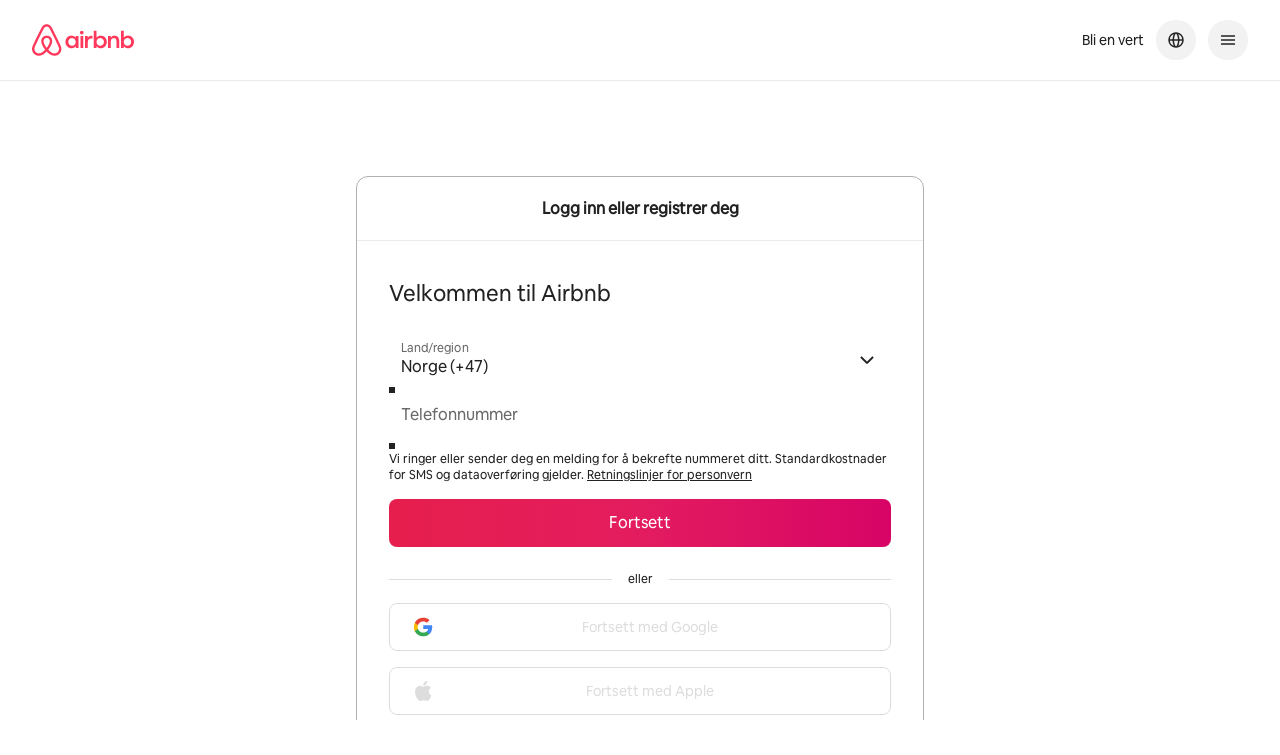

--- FILE ---
content_type: text/javascript
request_url: https://a0.muscache.com/airbnb/static/packages/web/no/1006.cc0a1251bc.js
body_size: 17973
content:
__d(function(g,r,i,a,m,e,d){"use strict";var t=r(d[0]).default;Object.defineProperty(e,"__esModule",{value:!0}),e.default=function(){return'KR'===u.default.country()};var u=t(r(d[1]))},"0234b8",["ba7a76","862e50"]);
__d(function(g,r,i,a,m,e,d){"use strict";var t=r(d[0]).default;function o(){const n=t(r(d[1]));return o=function(){return n},n}function n(){const t=r(d[2]);return n=function(){return t},t}function s(){const o=t(r(d[3]));return s=function(){return o},o}Object.defineProperty(e,"__esModule",{value:!0}),e.getLoginSignupData=e.getLoginModalUrl=e.getHodorSignupUrl=e.getHodorResetPasswordSubmitUrl=e.getHodorLoginUrl=e.getHodorForgotPasswordUrl=void 0,e.getSignupModalURLParamsStr=c,e.getSignupModalUrl=void 0;var l=t(r(d[4])),u=r(d[5]);function c({ajax_endpoint:t,business_email:n,email:s,launch_type:u,redirectUrl:c,sticky:p,urlParams:_}={}){const f={...(0,l.default)(),business_email:n,business_email_sig:n?(0,l.default)().bt_sig:void 0,business_email_ts:n?(0,l.default)().bt_ts:void 0,redirect_url:c,ajax_endpoint:t,sticky:!0===p||void 0,path:window.location.pathname,launch_type:'auto'===u?'auto':void 0,email:s,...o().default.parse(_||'')};return o().default.stringify(f)}const p=()=>'/v2/signup_modal';e.getSignupModalUrl=p;const _=()=>'/v2/login_modal';e.getLoginModalUrl=_;const f=(t,o)=>`${t}?${o}`;e.getLoginSignupData=(t,o)=>{const s=c(),l=f("/v2/signup_modal",s),p=f("/v2/login_modal",s),_={'X-Airbnb-Facebook-Fallback':'1'};return(0,u.shouldHideFacebookLoginOption)({log:!1})&&(_['X-AIRBNB-FACEBOOK-DEPRECATION']='1'),Promise.all([n().NiobeRestClient.get(`/api${l}`,{headers:_}).then(t),n().NiobeRestClient.get(`/api${p}`,{headers:_}).then(o)])};e.getHodorLoginUrl=()=>s().default.getUrl("/api/v2/login_for_web");e.getHodorSignupUrl=()=>s().default.getUrl("/api/v2/signup_for_web");e.getHodorForgotPasswordUrl=()=>s().default.getUrl("/api/v2/forgot_passwords");e.getHodorResetPasswordSubmitUrl=()=>s().default.getUrl("/api/v2/forgot_passwords/reset_password")},"07f71d",["ba7a76","e950a3","69a7c4","e2869c","a7c4ef","7c1173"]);
__d(function(g,r,i,a,m,e,d){"use strict";var n=r(d[0]).default;function o(){const t=n(r(d[1]));return o=function(){return t},t}Object.defineProperty(e,"__esModule",{value:!0}),e.isChinaMainlandGuest=function(){return(0,s.isChinaMainlandGuestCore)({hostname:window.location.hostname})},e.isHongkongGuest=function(){return(0,s.isHongkongGuestCore)({hostname:window.location.hostname,countryOverride:u(window.location.search)})},e.isJapanGuest=function(){return(0,s.isJapanGuestCore)({hostname:window.location.hostname})},e.isKoreaGuest=function(){return(0,s.isKoreaGuestCore)({hostname:window.location.hostname})},e.isSimplifiedChineseSpeakingUser=function(){return(0,s.isSimplifiedChineseSpeakingUserCore)({language:t.default.language()})},e.isTaiwanGuest=function(){return(0,s.isTaiwanGuestCore)({hostname:window.location.hostname,countryOverride:u(window.location.search)})};var t=n(r(d[2])),s=(n(r(d[3])),r(d[4]));const u=n=>o().default.parse(n,{ignoreQueryPrefix:!0}).country_override},"0da039",["ba7a76","e950a3","862e50","ef2bc3","7dd7ad"]);
__d(function(g,r,i,a,m,e,d){"use strict";Object.defineProperty(e,"__esModule",{value:!0}),e.isEligibleForMarketLocalization=function(o){const s=new Map([[t.MarketLocalizationSegment.SIMPLIFIED_CHINESE_SPEAKING_GUEST,n.isSimplifiedChineseSpeakingUser],[t.MarketLocalizationSegment.CHINA_MAINLAND_GUEST,n.isChinaMainlandGuest],[t.MarketLocalizationSegment.JAPAN_GUEST,n.isJapanGuest],[t.MarketLocalizationSegment.KOREA_GUEST,n.isKoreaGuest],[t.MarketLocalizationSegment.TAIWAN_GUEST,n.isTaiwanGuest],[t.MarketLocalizationSegment.HONG_KONG_AND_MACAO_GUEST,n.isHongkongGuest]]).get(o);if(void 0===s)return!1;return s()};var t=r(d[0]),n=r(d[1])},"1d1d67",["9731f5","0da039"]);
__d(function(g,r,i,a,m,e,d){"use strict";var t=r(d[0]).default;function o(){const t=r(d[1]);return o=function(){return t},t}function n(){const t=r(d[2]);return n=function(){return t},t}Object.defineProperty(e,"__esModule",{value:!0}),e.logCountryCodeChange=function(t,o,n,s={}){(0,u.airdogCount)('signup_login_flow.country_code_change.click',1,[`flow:${n}`,`reactified:${s.reactified}`,`user_agent_name:${(0,c.getUserAgentName)()}`,`from_code:${t}`,`to_code:${o}`,`platform:${s.platform||l.Platforms.WEB}`])},e.logHodorSxsPayloadEvent=function({request_key:t,client_name:s,client_action:u,server_name:l,server_action:c,payload_json:f}){_.default.logJitneyEvent({schema:n().PayloadEvent,event_data:{uuid:(0,o().v4)(),request_key:t,client_name:s,client_action:u,payload_json:JSON.stringify(P(f)),server_name:l,server_action:c,timestamp:Date.now()}})},e.logLoginModalClosed=C,e.logLoginModalOpenTriggered=function({authTriggerType:t,platform:o}){y(l.ModalTypes.MODAL_TYPE_LOGIN,{flow:f.Flow.Login,authTriggerType:t,platform:o,reactified:1}),(0,u.airdogCount)('signup_login.launch_login',1,'status:attempt')},e.logLoginOrSignupModalLaunchedNotAutomatically=function(t,o={}){(0,u.airdogCount)('signup_login.setup_signup_login',1,['launch_type:else',`reactified:${o.reactified}`,`user_agent_name:${(0,c.getUserAgentName)()}`,`is_china:${'CN'===s.default.country()}`])},e.logLoginPromptSocialAuthPressed=function(t={}){const{provider:o}=t;(0,u.airdogCount)('signup_login_flow.login_prompt',1,['action:social_auth_pressed',`provider:${o}`,`is_china:${'CN'===s.default.country()}`,`platform:${t.platform||l.Platforms.WEB}`])},e.logLoginVerificationCodeRequest=function(t,o={}){(0,u.airdogCount)('signup_login_flow.login_prompt_request_phone_code',1,[`operation:${t}`,`user_agent_name:${(0,c.getUserAgentName)()}`,`is_china:${'CN'===s.default.country()}`,`platform:${o.platform||l.Platforms.WEB}`])},e.logMaskEmailError=function(t){(0,u.airdogCount)('signup_login_flow.mask_email_error',1,[`reason:${t}`])},e.logSignupModalClosed=T,e.logSignupModalOpenTriggered=function({authTriggerType:t,platform:o}){y(l.ModalTypes.MODAL_TYPE_SIGNUP,{flow:f.Flow.Signup,authTriggerType:t,platform:o,reactified:1})},e.logSignupOAuthOptionClick=function(t,o){(0,u.airdogCount)('signup_login_flow.signup_prompt_social_auth_pressed',1,[`pane:${t}`,`method:${o}`,`user_agent_name:${(0,c.getUserAgentName)()}`,`is_china:${'CN'===s.default.country()}`]),N(l.ModalTypes.MODAL_TYPE_LOGIN,`${o}_button`,{flow:f.Flow.Login,step:f.Step.Login,method:o})},e.logSignupVerificationCodeRequest=function(t){(0,u.airdogCount)('signup_login_flow.signup_prompt_request_phone_code',1,[`operation:${t}`,`user_agent_name:${(0,c.getUserAgentName)()}`,`is_china:${'CN'===s.default.country()}`])},e.logSuggestedLoginImpression=function(t,o){(0,u.airdogCount)('signup_login_flow.suggested_login.impression',1,[`user_agent_name:${(0,c.getUserAgentName)()}`,`method:${t}`,`loginView:${o}`])},e.logSuggestedLoginSocialAuthPressed=function(t){const{provider:o}=t;(0,u.airdogCount)('signup_login_flow.suggested_login.social_auth_pressed',1,[`provider:${o}`])},e.logSwitchFromForgotPasswordToLoginModal=function(){y(l.ModalTypes.MODAL_TYPE_LOGIN,{flow:f.Flow.Login,source:l.Modals.FORGOT_PASSWORD_MODAL,reactified:1})},e.logSwitchFromLoginToSignupModal=function(t){A({reactified:1,click_source:t}),y(l.ModalTypes.MODAL_TYPE_SIGNUP,{flow:f.Flow.Signup,source:l.ModalTypes.MODAL_TYPE_LOGIN,reactified:1}),C({source:l.ModalTypes.MODAL_TYPE_LOGIN})},e.logSwitchFromSignupToLoginModal=function(t){E({reactified:1,click_source:t}),y(l.ModalTypes.MODAL_TYPE_LOGIN,{flow:f.Flow.Login,source:l.ModalTypes.MODAL_TYPE_SIGNUP,reactified:1}),(0,u.airdogCount)('signup_login.launch_login',1,'status:attempt'),T({source:l.ModalTypes.MODAL_TYPE_SIGNUP})},e.logUnderageModalImpression=function(){(0,u.airdogCount)('signup_login_flow.underage_modal.impression',1,[`user_agent_name:${(0,c.getUserAgentName)()}`,`is_china:${'CN'===s.default.country()}`])},e.logUniqueFieldInteract=N,e.trackAuthFormResponse=function(t,o={}){(0,u.airdogCount)('signup_login_flow.auth_response',1,[`user_agent_name:${(0,c.getUserAgentName)()}`,`is_china:${'CN'===s.default.country()}`,`success:${t}`,`platform:${o.platform||l.Platforms.WEB}`]);const{flow:n,step:_,message:p,authTriggerType:h,auth_method:$}=o;(0,f.logCoreJitneyEvent)(n,_,f.Operation.Response,{is_successful:t,failure_reason:p,authTriggerType:h,auth_method:$})},e.trackForgotPasswordClickedOnEmailLogin=function(){p(l.AuthMethods.EMAIL,{reactified:1})},e.trackForgotPasswordClickedOnPhoneNumberLogin=function(){p(l.AuthMethods.PHONE,{reactified:1})},e.trackInvalidAuthFormSubmitted=function({subEventName:t,validationErrors:o,reactified:n,signupFormStep:_,flow:p,step:h,auth_method:$,authTriggerType:y,platform:w=l.Platforms.WEB}){(0,u.airdogCount)('signup_login.invalid',1,[`reactified:${n}`,`sub_event:${t}`,`platform:${w}`,`user_agent_name:${(0,c.getUserAgentName)()}`,`is_china:${'CN'===s.default.country()}`,`signup_form_step:${_}`]),(0,f.logCoreJitneyEvent)(p,h,f.Operation.Interact,{auth_method:$,interact_field:`${t}_button`,authTriggerType:y}),(0,f.logCoreJitneyEvent)(p,h,f.Operation.Validation,{is_successful:!1,invalid_input_reasons:(0,f.getJitneyInvalidInputReasons)(o),auth_method:$,authTriggerType:y})},e.trackInvalidForgotPasswordEmailSubmitted=function(t){$(l.AuthMethods.EMAIL,t)},e.trackSignupLoginMethodChange=function(t,o,n,_={}){const f=[`reactified:${_.reactified}`,`user_agent_name:${(0,c.getUserAgentName)()}`,`from_method:${t}`,`to_method:${o}`,`is_china:${'CN'===s.default.country()}`,`platform:${_.platform||l.Platforms.WEB}`];'login'===n?(0,u.airdogCount)('signup_login_flow.change_login_method.click',1,f):'signup'===n&&(0,u.airdogCount)('signup_login_flow.change_signup_method.click',1,f)},e.trackSignupWithEmailCTAClicked=function(t={}){(0,u.airdogCount)('signup_login_flow.signup_email.click',1,[`computed_type:${t.computedType}`,`reactified:${t.reactified}`,`user_agent_name:${(0,c.getUserAgentName)()}`,`is_china:${'CN'===s.default.country()}`,`platform:${t.platform||l.Platforms.WEB}`])},e.trackSignupWithPhoneCTAClicked=function(t={}){(0,u.airdogCount)('signup_login_flow.signup_phone_number.click',1,[`computed_type:${t.computedType}`,`reactified:${t.reactified}`,`user_agent_name:${(0,c.getUserAgentName)()}`,`is_china:${'CN'===s.default.country()}`,`platform:${t.platform||l.Platforms.WEB}`])},e.trackValidAuthFormSubmitted=function({subEventName:t,reactified:o,flow:n,step:_,auth_method:p,authTriggerType:h,platform:$=l.Platforms.WEB}){(0,u.airdogCount)('signup_login.valid',1,[`reactified:${o}`,`sub_event:${t}`,`platform:${$}`,`user_agent_name:${(0,c.getUserAgentName)()}`,`is_china:${'CN'===s.default.country()}`]),(0,f.logCoreJitneyEvent)(n,_,f.Operation.Interact,{auth_method:p,interact_field:`${t}_button`,authTriggerType:h}),(0,f.logCoreJitneyEvent)(n,_,f.Operation.Validation,{is_successful:!0,auth_method:p,authTriggerType:h}),(0,f.logCoreJitneyEvent)(n,_,f.Operation.Attempt,{is_successful:!0,auth_method:p,authTriggerType:h})},e.trackValidForgotPasswordEmailSubmitted=function(){h('email'),(0,f.logCoreJitneyEvent)(f.Flow.ForgotPassword,f.Step.ForgotPassword,f.Operation.Attempt,{auth_method:f.AuthMethod.Email,is_successful:!0})};var s=t(r(d[3])),u=r(d[4]),l=r(d[5]),_=t(r(d[6])),c=r(d[7]),f=r(d[8]);function p(t,o={}){(0,u.airdogCount)('signup_login_flow.nav_forgot_password.click',1,[`fromMethod:${t}`,`reactified:${o.reactified}`,`user_agent_name:${(0,c.getUserAgentName)()}`,`is_china:${'CN'===s.default.country()}`,`platform:${o.platform||l.Platforms.WEB}`])}function h(t){(0,f.logCoreJitneyEvent)(f.Flow.ForgotPassword,f.Step.ForgotPassword,f.Operation.Validation,{auth_method:(0,f.getJitneyAuthMethod)(t),is_successful:!0}),(0,f.logCoreJitneyEvent)(f.Flow.ForgotPassword,f.Step.ForgotPassword,f.Operation.Attempt,{auth_method:(0,f.getJitneyAuthMethod)(t),is_successful:!0})}function $(t,o){(0,f.logCoreJitneyEvent)(f.Flow.ForgotPassword,f.Step.ForgotPassword,f.Operation.Validation,{auth_method:(0,f.getJitneyAuthMethod)(t),invalid_input_reasons:(0,f.getJitneyInvalidInputReasons)(o),is_successful:!1})}function y(t,o={}){const n=[`custom_type:${o.customType}`,`reactified:${o.reactified}`,`user_agent_name:${(0,c.getUserAgentName)()}`,`is_china:${'CN'===s.default.country()}`,`auth_trigger_type:${o.authTriggerType}`,`platform:${o.platform||l.Platforms.WEB}`];'signup'===t?(0,u.airdogCount)('signup_login_flow.signup.impression',1,n):'login'===t&&(0,u.airdogCount)('signup_login_flow.login.impression',1,n);const{flow:_,authTriggerType:p}=o;(0,f.logCoreJitneyEvent)(_,f.Step.Landing,f.Operation.Impression,{authTriggerType:p})}function w(t,o={}){(0,u.airdogCount)('signup_login_flow.nav_click_away.impression',1,[`reactified:${o.reactified}`,`user_agent_name:${(0,c.getUserAgentName)()}`,`is_china:${'CN'===s.default.country()}`,`platform:${o.platform||l.Platforms.WEB}`])}function T(t={}){w(l.ModalTypes.MODAL_TYPE_SIGNUP,{...t,reactified:1})}function C(t={}){w(l.ModalTypes.MODAL_TYPE_LOGIN,{...t,reactified:1})}function A(t={}){(0,u.airdogCount)('signup_login_flow.nav_signup.click',1,["origin:login-modal",`reactified:${t.reactified}`,`user_agent_name:${(0,c.getUserAgentName)()}`,`is_china:${'CN'===s.default.country()}`,`platform:${t.platform||l.Platforms.WEB}`])}function E(t={}){(0,u.airdogCount)('signup_login_flow.nav_login.click',1,["origin:signup-modal",`reactified:${t.reactified}`,`user_agent_name:${(0,c.getUserAgentName)()}`,`is_china:${'CN'===s.default.country()}`,`platform:${t.platform||l.Platforms.WEB}`])}function N(t,o,n={}){window&&!window[f.AUTH_INTERACT_WINDOW_KEY]&&(window[f.AUTH_INTERACT_WINDOW_KEY]=new Set);const s=`${t}_${o}_interact`;if(!window||window[f.AUTH_INTERACT_WINDOW_KEY]?.has(s))return;window[f.AUTH_INTERACT_WINDOW_KEY]?.add(s),(0,u.airdogCount)('signup_login_flow.interact',1,[`flow:${t}`,`reactified:${n.reactified}`,`user_agent_name:${(0,c.getUserAgentName)()}`,`field:${o}`,`platform:${n.platform||l.Platforms.WEB}`]);const{flow:_,step:p,method:h}=n;(0,f.logCoreJitneyEvent)(_,p,f.Operation.Interact,{auth_method:(0,f.getJitneyAuthMethod)(h),interact_field:o})}const P=t=>{const o={...t};return delete o.formData?.data?.authenticationParams?.email?.password,delete o.formData?.data?.authenticationParams?.phone?.password,o}},"226df2",["ba7a76","305dd5","bb1fee","862e50","3e4681","b616d2","c8b97a","e9b7bf","3dcead"]);
__d(function(g,r,_i,a,m,e,d){"use strict";Object.defineProperty(e,"__esModule",{value:!0}),e.default=void 0;var s=(function(s){return s.GOOD="good",s.WEAK="weak",s.STRONG="strong",s.INVALID="invalid",s})(s||{});const n=(function(){const n=/\d.*?\d.*?\d/,t=/[!@#$%^&*?_~].*?[!@#$%^&*?_~]/,i=/([a-z].*[A-Z])|([A-Z].*[a-z])/,o=/[!@#$%^&*?_~]/,c=/.*\W.*/,l=/.*\d.*/;function h(){this.username=void 0,this.password=void 0,this.score=0,this.status=void 0}return h.fn=h.prototype,h.fn.test=function(){let s;return this.score=0,s=0,this.containInvalidMatches()||this.usesCommonWord()||this.containNoSpecialCharacter()?this.status='invalid':(s+=this.scoreFor('password_size'),s+=this.scoreFor('numbers'),s+=this.scoreFor('symbols'),s+=this.scoreFor('uppercase_lowercase'),s+=this.scoreFor('numbers_chars'),s+=this.scoreFor('numbers_symbols'),s+=this.scoreFor('symbols_chars'),s+=this.scoreFor('only_chars'),s+=this.scoreFor('only_numbers'),s+=this.scoreFor('username'),s+=this.scoreFor('sequences'),s+=this.scoreFor('repetitions'),s<0&&(s=0),s>100&&(s=100),s<35&&(this.status='weak'),s>=35&&s<70&&(this.status='good'),s>=70&&(this.status='strong')),this.score=s,this.score},h.fn.scoreFor=function(s){let c=0;switch(s){case'password_size':c=this.password.length<6?-100:4*this.password.length;break;case'numbers':this.password.match(n)&&(c=5);break;case'symbols':this.password.match(t)&&(c=5);break;case'uppercase_lowercase':this.password.match(i)&&(c=10);break;case'numbers_chars':this.password.match(/[a-z]/i)&&this.password.match(/[0-9]/)&&(c=15);break;case'numbers_symbols':this.password.match(/[0-9]/)&&this.password.match(o)&&(c=15);break;case'symbols_chars':this.password.match(/[a-z]/i)&&this.password.match(o)&&(c=15);break;case'only_chars':this.password.match(/^[a-z]+$/i)&&(c=-15);break;case'only_numbers':this.password.match(/^\d+$/i)&&(c=-15);break;case'username':this.password===this.username?c=-100:this.password.includes(this.username)&&(c=-15);break;case'sequences':c+=-15*this.sequences(this.password),c+=-15*this.sequences(this.reversed(this.password));break;case'repetitions':c+=-4*this.repetitions(this.password,2),c+=-3*this.repetitions(this.password,3),c+=-2*this.repetitions(this.password,4)}return c},h.fn.isGood=function(){return this.status===s.GOOD},h.fn.isWeak=function(){return this.status===s.WEAK},h.fn.isStrong=function(){return this.status===s.STRONG},h.fn.isInvalid=function(){return this.status===s.INVALID},h.fn.isValid=function(n){return n===s.STRONG?this.isStrong():n===s.GOOD?this.isStrong()||this.isGood():!this.containInvalidMatches()&&!this.usesCommonWord()},h.fn.containInvalidMatches=function(){return!!this.exclude&&(!!this.exclude.test&&this.exclude.test(String(this.password)))},h.fn.usesCommonWord=function(){return h.commonWords.includes(this.password.toLowerCase())},h.fn.sequences=function(s){let n=0,t=0;const i=[],o=s.length;let c,l;for(let h=0;h<o;h+=1)l=s.charCodeAt(h),c=i[i.length-1],i.push(l),c&&(l===c+1||c===l?t+=1:t=0),2===t&&(n+=1);return n},h.fn.repetitions=function(s,n){let t=0;const i={},o=s.length;let c,l,h;for(let u=0;u<o;u+=1)if(c=s.slice(u,n),l=0,h=s,!(i[c]||c.length<n)){for(i[c]=!0;-1!==(u=h.indexOf(c));)l+=1,h=h.slice(u+1);l>1&&(t+=1)}return t},h.fn.reversed=function(s){let n='';for(let t=s.length-1;t>=0;t-=1)n+=s.charAt(t);return n},h.fn.containNoSpecialCharacter=function(){return!this.password.match(l)&&!this.password.match(c)},h.test=function(s,n){const t=new h;return t.username=s,t.password=n,t.test(),t},h.commonWords=['!qaz1qaz','!qaz2wsx','!qazxsw2','!qazzaq1','#edc4rfv','123qweasd','12qw!@qw','1941.salembbb.41','1a2b3c4d','1q2w3e4r','1qaz!qaz','1qaz@wsx','1qazxsw2','1qazxsw@','1qazzaq!','2wsx@wsx','3edc#edc','@wsx2wsx','a1b2c3d4','aaliyah1','abigail1','access14','addison1','adobe123','airforce1','alabama1','alexander1','alexandra1','allison1','america1','anderson1','angel101','angel123','angelina1','annabelle1','anthony1','anthony11','antonio1','arianna1','arsenal1','arsenal12','arsenal123','ashley12','asshole1','atlanta1','august08','august10','august12','august20','august22','austin02','austin316','australia1','awesome1','babyboy1','babygirl1','babygurl1','bailey12','barcelona1','baseball1','batista1','beautiful1','beckham7','bella123','benjamin1','bentley1','bethany1','bigdaddy1','blessed1','blink-182','blink182','blondie1','boricua1','bradley1','brandon1','brandon2','brandon7','braxton1','brayden1','breanna1','brianna1','brittany1','brittney1','broncos1','brooklyn1','brownie1','bubbles1','buddy123','buttercup1','butterfly1','butterfly7','cameron1','candy123','carolina1','cassandra1','catherine1','chargers1','charles1','charlie1','charlotte1','charmed1','chelsea1','chelsea123','chester1','cheyenne1','chicago1','chicken1','chocolate1','chris123','christian1','christina1','christine1','christmas1','classof08','clayton1','college1','colombia1','colorado1','computer1','courtney1','cowboys1','cricket1','crystal1','cutiepie1','daisy123','dallas22','dan1elle','daniela1','danielle1','david123','december1','december21','derrick1','destiny1','diamond1','diamonds1','dolphin1','dolphins1','dominic1','douglas1','elizabeth1','elizabeth2','england1','falcons1','falcons7','florida1','football1','forever1','forever21','formula1','frankie1','friday13','friends1','friends2','fuckoff1','fuckyou1','fuckyou2','gabriel1','gangsta1','garrett1','gateway1','genesis1','georgia1','gerrard8','giggles1','godislove1','gordon24','grandma1','greenday1','harry123','hawaii50','heather1','hello123','hershey1','holiday1','hollywood1','honey123','houston1','hunter01','iloveme1','iloveme2','iloveyou1','iloveyou2','internet1','inuyasha1','ireland1','isabella1','isabelle1','iverson3','iydgtvmujl6f','jackson1','jackson5','jamaica1','james123','january1','january29','jasmine1','jazmine1','jehovah1','jennifer1','jennifer2','jeremiah1','jessica1','jessica7','jesus123','jesus143','jesus1st','jesus4me','jesusis#1','jesusis1','john3:16','johncena1','jonathan1','jordan01','jordan12','jordan23','joshua01','justice1','justin01','justin11','justin21','justin23','katelyn1','katherine1','kathryn1','katrina1','kendall1','kennedy1','kenneth1','kimberly1','kristen1','kristin1','l6fkiy9on','ladybug1','lakers24','lampard8','laura123','lebron23','letmein1','liberty1','lindsay1','lindsey1','liverp00l','liverpool1','liverpool123','longhorns1','love4ever','loveyou2','lucky123','m1chelle','mackenzie1','madison01','madison1','makayla1','marie123','marines1','marissa1','marshall1','matthew1','matthew2','matthew3','maxwell1','melanie1','melissa1','mercedes1','metallica1','michael01','michael07','michael1','michael2','michael7','micheal1','michele1','michelle1','michelle2','midnight1','miranda1','molly123','monique1','monkey01','monkey12','monkey13','monkeys1','monster1','montana1','music123','mustang1','myspace1','natalie1','natasha1','nathan06','newyork1','nicholas1','nichole1','nicole12','nirvana1','november1','november11','november15','november16','nursing1','october1','october13','october22','omarion1','orlando1','p4ssword','p@$$w0rd','p@55w0rd','p@ssw0rd','pa$$w0rd','pa55w0rd','pa55word','panther1','panthers1','pass1234','passion1','passw0rd','passw0rd1','password01','password1','password1!','password11','password12','password123','password13','password2','password21','password3','password4','password5','password7','password9','patches1','patricia1','patrick1','peaches1','peanut01','peanut11','pebbles1','penguin1','phantom1','phoenix1','pickles1','playboy1','pokemon1','poohbear1','popcorn1','pr1nc3ss','pr1ncess','precious1','preston1','princess01','princess07','princess08','princess1','princess12','princess123','princess13','princess15','princess18','princess19','princess2','princess21','princess23','princess24','princess4','princess5','princess7','prototype1','pumpkin1','qwerty123','raiders1','rainbow1','rangers1','raymond1','rebecca1','rebelde1','redskins1','ricardo1','richard1','robert01','rockstar1','rocky123','rockyou1','ronaldo7','russell1','rusty123','sabrina1','sail2boat3','samantha1','santana1','savannah1','scooter1','scorpio1','scotland1','scrappy1','sebastian1','senior06','senior07','september1','serenity1','shopping1','skittles1','slipknot1','smokey01','snickers1','snowball1','soccer11','soccer12','soccer13','soccer14','soccer17','softball1','spartan117','special1','spencer1','spiderman1','spongebob1','start123','starwars1','steelers1','stephanie1','stephen1','summer01','summer05','summer06','summer07','summer08','summer99','sunshine1','superman1','superstar1','sweetie1','sweetpea1','taylor13','tbfkiy9on','teddybear1','testing1','thesims2','thirteen13','thumper1','thunder1','tiffany1','tiger123','tigger01','tigger12','tigger123','timothy1','tinkerbell1','titanic1','trinity1','trinity3','tristan1','trouble1','trustno1','twilight1','unicorn1','valerie1','vampire1','vanessa1','vanilla1','veronica1','victoria1','vincent1','welcome1','welcome123','welcome2','whatever1','whitney1','william1','winston1','winter06','yankees1','yankees2','z,iyd86i','zachary1','zaq!1qaz','zaq!2wsx','zaq!xsw2','zaq1!qaz','zaq12wsx','zaq1@wsx','zaq1zaq!'],h})();e.default=n},"2df7ad",[]);
__d(function(g,r,i,a,m,e,_d){"use strict";var n=r(_d[0]).default;Object.defineProperty(e,"__esModule",{value:!0}),e.checkForbiddenContent=V,e.checkMaxLength=C,e.checkMinLength=v,e.checkRequired=b,e.checkValidDate=function(n,t,l){if(!/\d{1,4}-\d{1,2}-\d{1,2}/.test(`${n}-${t}-${l}`))return!1;const u=new Date(n,t-1,l);return'Invalid Date'!==String(u)&&u.getMonth()+1===parseInt(t,10)},e.checkValidEmail=N,e.checkValidName=_,e.checkValidPreferredName=p,e.getValidationErrorsToLog=function(n,t){const l=(u=(0,s.default)(n,n=>0===n.length),c=n=>n[0],Object.entries(u).reduce((n,[t,l])=>({...n,[t]:c(l)}),{}));var u,c;let o=l;t&&(o=f(l,t));return o},e.validateForm=function(n,t){const l=o.validationRules[n]||{},u={};return Object.entries(t).forEach(([n,s])=>{if('password_confirmation'===n)return void(u[n]=[]);let c=l[n]||[];'string'==typeof c&&(c={[c]:!0});const o=Object.entries(c).map(([l,u])=>L({valueName:n,value:s,ruleName:l,ruleValue:u,allValues:t})).filter(Boolean);u[n]=o}),u};var t=n(r(_d[1])),l=r(_d[2]),u=n(r(_d[3])),s=n(r(_d[4])),c=n(r(_d[5])),o=r(_d[6]);function f(n,t){return Object.entries(n).reduce((n,[l,u])=>({...n,[t(l)]:u}),{})}function d(n,l){const u=(0,o.localizedMessages)();if(u&&'first_name'===n&&'checkValidName'===l)return t.default.t('user.first_name_invalid');if(u&&'last_name'===n&&'checkValidName'===l)return t.default.t('user.last_name_invalid');if(u&&u[n]){return u[n][l]||null}return null}function h(n,t=""){if(null===n)return!0;if(!/^[0-9 ().,+-]*$/.test(n))return!1;const l=n.replace(/\D/g,'');return('86CN'!==t||11===l.length)&&l.length>=6}function N(n){return/^[a-zA-Z0-9!#$%&'*+\/=?^_`{|}~-][a-zA-Z0-9.!#$%&'*+\/=?^_`{|}~-]*@[a-zA-Z0-9](?:[a-zA-Z0-9-]{0,61}[a-zA-Z0-9])?(?:\.[a-zA-Z0-9](?:[a-zA-Z0-9-]{0,61}[a-zA-Z0-9])?)+$/.test(n)}function _(n){return/^(\p{L}[\p{Zs},.'\u2019-]?)*$/gu.test(n)}function p(n){return!(!n||n.length<1)&&(/^(?!.*[,.'\u2019&:()#@/|-]{2}).*$/gu.test(n)&&/^(?!.*\p{Zs}{2}).*$/gu.test(n)&&/^(?=.*\p{L}).*$/gu.test(n)&&/^([\p{L}\p{N},.'\u2019&:()#@/|-]+\p{Zs}?)+$/gu.test(n))}function k(n,t){return'string'==typeof n&&t(n.length)}function C(n,t){return k(n,n=>n<=t)}function v(n,t){return k(n,n=>n>=t)}function b(n){return k(n,n=>n>0)}function V({password:n,email:t,firstName:l,firstNamePreferred:u,lastName:s,phoneNumber:c}){if(null===n)return!0;const o=n.toLowerCase();return!(s&&o.includes(s.toLowerCase())||l&&o.includes(l.toLowerCase())||u&&o.includes(u.toLowerCase())||c&&o.includes(c.toLowerCase())||t&&o.includes(t.split('@')[0].toLowerCase()))}function w(n){return c.default.test(null,n).score>=35}function L({valueName:n,value:t,ruleName:s,ruleValue:c,allValues:o}){const f=d(n,s);if(!f)return null;switch(s){case'required':return b(t)?null:f;case'minlength':return v(t,c)?null:f;case'maxlength':return C(t,c)?null:f;case'email':return N(t)?null:f;case'strengthCheck':return w(t)?null:f;case'checkValidPhoneNumber':{const{country_code:n}=o;return h(t,n)?null:f}case'forbiddenContentCheck':{const{email:n,first_name:l,first_name_preferred:u,last_name:s}=o;return V({password:t,email:n,firstName:l,firstNamePreferred:u,lastName:s})?null:f}case'forbiddenContentCheckPhone':{const{first_name:n,first_name_preferred:l,last_name:u,national_number:s}=o;return V({password:t,firstName:n,firstNamePreferred:l,lastName:u,phoneNumber:s})?null:f}case'forbiddenNameCheck':{const{first_name:n,first_name_preferred:l,last_name:u}=o;return V({password:t,firstName:n,firstNamePreferred:l,lastName:u})?null:f}case'checkValidName':return _(t)?null:f;case'checkValidPreferredName':return p(t)?null:f;case'agreedToCollectionOfPersonalInformation':case'agreedToOverseasTransferOfPersonalData':return(0,u.default)()?t===c?null:f:null;case'agreedToChinaMandatoryTOS':return(0,l.chinaMainlandGuestEnabled)()?t===c?null:f:null;default:return null}}},"3c3783",["ba7a76","a9f4b1","7c1173","0234b8","b1850f","2df7ad","91ea05"]);
__d(function(g,r,i,a,m,e,d){"use strict";var t=r(d[0]).default;function n(){const t=r(d[1]);return n=function(){return t},t}function o(){const t=r(d[2]);return o=function(){return t},t}function u(){const t=r(d[3]);return u=function(){return t},t}function _(){const t=r(d[4]);return _=function(){return t},t}function s(){const t=r(d[5]);return s=function(){return t},t}function A(){const t=r(d[6]);return A=function(){return t},t}Object.defineProperty(e,"__esModule",{value:!0}),e.AUTH_INTERACT_WINDOW_KEY=void 0,Object.defineProperty(e,"AuthMethod",{enumerable:!0,get:function(){return u().AuthMethod}}),e.AuthMethodToJitneyAuthMethod=void 0,Object.defineProperty(e,"Flow",{enumerable:!0,get:function(){return _().Flow}}),Object.defineProperty(e,"Operation",{enumerable:!0,get:function(){return s().Operation}}),e.ProviderToJitneyThirdParty=e.ProviderToJitney=void 0,Object.defineProperty(e,"Step",{enumerable:!0,get:function(){return A().Step}}),e.clearJitneySessionId=function(){window[L]=void 0,window[v]=null},e.getJitneyAuthMethod=function(t){if(t&&t in y)return y[t];return void(0,E.airdogCount)('signup_login_tracking.frontend_error',1,['error:unknown_auth_method',`value:${t}`])},e.getJitneyAuthMethodFromProvider=function(t){if(t in f)return f[t];return void(0,E.airdogCount)('signup_login_tracking.frontend_error',1,['error:unknown_auth_method_from_provider',`value:${t}`])},e.getJitneyInvalidInputReasons=function(t){if(!t)return null;return Object.entries(t).reduce((t,[n,o])=>{const u=C(n);return u?{...t,[u]:o}:t},{})},e.logCoreJitneyEvent=function(t=0,n=5,u,_={}){if([t,n,u].some(t=>null==t))return void(0,E.airdogCount)('signup_login_tracking.frontend_error',1,['error:missing_required_fields',`flow:${t}`,`step:${n}`,`operation:${u}`]);const s={flow:t??0,step:n,operation:u,auth_context:w(_),...G(_)};c.default.logJitneyEvent({schema:o().AuthenticationCoreEvent,event_data:s})};var T=t(r(d[7])),E=r(d[8]),h=r(d[9]),l=r(d[10]),O=r(d[11]),c=t(r(d[12])),p=t(r(d[13])),P=r(d[14]),y=(function(t){return t[t.email=0]="email",t[t.phone=1]="phone",t[t.facebook=2]="facebook",t[t.google=5]="google",t[t.weibo=3]="weibo",t[t.wechat=4]="wechat",t[t.alipay=6]="alipay",t[t.otp_phone=11]="otp_phone",t[t.otp_email=33]="otp_email",t[t.onelogin=12]="onelogin",t[t.facebook_prompt=16]="facebook_prompt",t[t.apple=22]="apple",t[t.naver=30]="naver",t})(y||{});e.AuthMethodToJitneyAuthMethod={EMAIL_AND_PASSWORD:0,PHONE_AND_PASSWORD:1,FACEBOOK:2,WEIBO:3,WECHAT:4,GOOGLE:5,ALIPAY:6,CONCUR:7,AMEX:8,PASSWORDLESS_EMAIL:9,MOBILE_WEB:10,ONE_LOGIN:12,ONE_TIME_PASSWORD_PHONE:11,ONE_TIME_PASSWORD_EMAIL:33,ONE_TIME_PASSWORD:13,GOOGLE_ONE_TAP:15,FACEBOOK_PROMPT:16,WECHAT_PHONE:17,HUAWEI:19,OBC_PHONE:20,ALIPAY_PHONE:21,APPLE:22,SAML:23,INTERNAL:void 0,RYA_PASSWORDLESS:void 0,NAVER:30};const f=e.ProviderToJitney={[l.Providers.FACEBOOK]:2,[l.Providers.GOOGLE]:5,[l.Providers.WECHAT]:4,[l.Providers.ALIPAY]:6,[l.Providers.WEIBO]:3,[l.Providers.APPLE]:22,[l.Providers.NAVER]:30},I=(e.ProviderToJitneyThirdParty={[l.Providers.FACEBOOK]:0,[l.Providers.GOOGLE]:2,[l.Providers.APPLE]:3,[l.Providers.NAVER]:4,[l.Providers.WECHAT]:5,[l.Providers.ALIPAY]:void 0,[l.Providers.WEIBO]:void 0},{[h.AuthTriggerTypes.CONTACT_HOST]:1,[h.AuthTriggerTypes.BOOK_IT]:2,[h.AuthTriggerTypes.BECOME_A_HOST]:3,[h.AuthTriggerTypes.CLAIM_COUPON]:4,[h.AuthTriggerTypes.WISHLIST]:5,[h.AuthTriggerTypes.RESERVATION_ITINERARY]:6,[h.AuthTriggerTypes.REFERRAL]:7,[h.AuthTriggerTypes.PROHOST_LANDING]:8,[h.AuthTriggerTypes.REPORT_LISTING]:9,[h.AuthTriggerTypes.LUXURY_OWNER_ONBOARDING]:10,[h.AuthTriggerTypes.LUXURY_RETREATS_CHECKOUT]:11,[h.AuthTriggerTypes.HOST_REFERRAL]:12,[h.AuthTriggerTypes.REPORT_USER_PROFILE]:13,[h.AuthTriggerTypes.REPORT_REVIEW]:14,[h.AuthTriggerTypes.SIGNUP_LOGIN_PAGE]:16,[h.AuthTriggerTypes.PRO_SIGN_UP]:22,[h.AuthTriggerTypes.PROPERTY_MANAGER_LISTING_INVITE]:23,[h.AuthTriggerTypes.RECAPTCHA]:31,[h.AuthTriggerTypes.EVENT_SPACES_LANDING]:25,[h.AuthTriggerTypes.A4W_COVID_LANDING]:30,[h.AuthTriggerTypes.HOST_REFERRAL_LANDING]:32,[h.AuthTriggerTypes.CITY_PORTAL_LANDING]:33,[h.AuthTriggerTypes.CLAIM_GIFT_CARD]:34,[h.AuthTriggerTypes.BETA_PROGRAM_ENROLLMENT]:35}),R={email:'email',password:'password','user[email]':'email','user[phone]':'phone','user[first_name]':'first_name','user[last_name]':'last_name','user[password]':'password','user[birthday_month]':'birthday_month','user[birthday_day]':'birthday_day','user[birthday_year]':'birthday_year'},N=['auth_method','is_successful','failure_reason','invalid_input_reasons','airlock_id','http_status_code','http_error_type','interact_field'],v=e.AUTH_INTERACT_WINDOW_KEY='uniqueAuthFieldInteractLogged',L='auth_jitney_session_id';function S(){const t=window.location&&window.location.pathname;let o;if(o=[l.AuthPagePaths.ACCOUNT_LINKING,l.AuthPagePaths.AUTHENTICATE].includes(t)?(0,O.getCookieSync)(L).value:window[L],o)return o;const u=(0,n().v4)();return window[L]=u,(0,O.setCookieSync)(L,u),window[v]=null,u}function C(t){return t in R?R[t]:((0,E.airdogCount)('signup_login_tracking.frontend_error',1,['error:unknown_validation_error_name',`value:${t}`]),null)}function w(t={}){const n={};let o=null;var u;return'auth_trigger'in t?o=t.auth_trigger:'authTriggerType'in t&&(o=null==(u=t.authTriggerType)?null:u in I?I[u]:((0,E.airdogCount)('signup_login_tracking.frontend_error',1,['error:unknown_auth_trigger',`value:${u}`]),null)),null!=o&&(n.auth_trigger=o),n.country=T.default.country(),n.session_id=S(),n}function G(t={}){return n=t,o=N,(0,p.default)((0,P.filterObjectKeys)(n,o),t=>null==t);var n,o}},"3dcead",["ba7a76","305dd5","e234c7","58a228","6570b2","4af491","a93653","862e50","3e4681","5eb3f8","b616d2","13babd","c8b97a","b1850f","f42b56"]);
__d(function(g,r,i,a,m,e,d){'use strict';Object.defineProperty(e,"__esModule",{value:!0});e.Operation={Validation:1,Attempt:2,Response:3,Impression:4,Interact:5,Switch:6,Cancel:7}},"4af491",[]);
__d(function(g,r,i,a,m,e,d){'use strict';Object.defineProperty(e,"__esModule",{value:!0});e.AuthMethod={Email:0,Phone:1,Facebook:2,Weibo:3,WeChat:4,Google:5,Alipay:6,Concur:7,Amex:8,PasswordLessEmail:9,MobileWeb:10,OtpPhone:11,OneLogin:12,Otp:13,Aprisa:14,GoogleOneTap:15,FacebookPrompt:16,WechatPhone:17,PhoneOrEmail:18,Huawei:19,ObcPhone:20,AlipayPhone:21,Apple:22,Saml:23,PhoneCall:24,UnknownMethod:25,RyaPasswordless:26,EmailPhoneOtp:27,PhoneEmailPassword:28,BaiduPhone:29,Naver:30,AirbnbOrgSimplifiedAccount:31,ForgotPasswordReset:32,OtpEmail:33,PhoneEmailOtp:34}},"58a228",[]);
__d(function(g,r,i,a,m,e,d){'use strict';Object.defineProperty(e,"__esModule",{value:!0});e.Flow={Signup:0,Login:1,UserSessionExtensionReauth:2,ForgotPassword:3,Logout:4,AccountLinking:5,Initialize:6,UnifiedSignupLogin:7}},"6570b2",[]);
__d(function(g,r,i,a,m,e,d){"use strict";var t=r(d[0]).default;Object.defineProperty(e,"__esModule",{value:!0}),e.USE_HODOR_FOR_AUTH=void 0,e.chinaMainlandGuestEnabled=function(){return(0,_.isEligibleForMarketLocalization)(l.MarketLocalizationSegment.CHINA_MAINLAND_GUEST)},e.isGlobalPhoneLoginEnabled=function(){const t=n.default.get('layout-init')?.tracking_context?.app;return'a4w-traveler-signup'!==t},e.shouldHideFacebookLoginOption=function({log:t=!0}={}){return'treatment'===u.default.findTreatment((0,o.default)('users_facebook_deprecation'),{log:t})},e.shouldUseHodorForLogin=function(t){if('write'===(0,O.default)()[s])return S.WRITE_ON;if('sxs'===(0,O.default)()[s])return S.SXS_ON;if(f.default.getBootstrap('force_in_soa_web_login'))return S.WRITE_ON;if(0===t||11===t||33===t)return S.WRITE_ON;return S.HODOR_OFF},e.shouldUseHodorForSignup=function(t){const n=(0,O.default)()[c];if(0===t||1===t||11===t||2===t||5===t||22===t||4===t||30===t)return S.WRITE_ON;if('treatment'===n)return S.SXS_ON;if(n===t?.toString()&&void 0!==t)return S.SXS_ON;return'control'===n?S.HODOR_OFF:'hodor_only'===n?S.WRITE_ON:f.default.getBootstrap('hodor_sxs_enabled')?S.SXS_ON:S.HODOR_OFF},e.shouldUseNoopExperiment=function(){return'treatment'===u.default.findTreatment((0,o.default)('signup_and_login_imbalance_test_noop'))};var n=t(r(d[1])),o=(t(r(d[2])),t(r(d[3]))),u=t(r(d[4])),_=r(d[5]),l=r(d[6]),O=t(r(d[7])),f=t(r(d[8]));const s='forceUseHodorForLogin',c='forceHodorSignupSxs';let S=e.USE_HODOR_FOR_AUTH=(function(t){return t[t.SXS_ON=0]="SXS_ON",t[t.WRITE_ON=1]="WRITE_ON",t[t.HODOR_OFF=2]="HODOR_OFF",t})({})},"7c1173",["ba7a76","ef2bc3","fc0842","4d3544","dcc72a","1d1d67","9731f5","a7c4ef","c235f8"]);
__d(function(g,r,i,a,m,e,d){"use strict";Object.defineProperty(e,"__esModule",{value:!0}),e.isChinaMainlandGuestCore=function({hostname:t}){return t.startsWith('zh-cn')||t.endsWith('.cn')},e.isHongkongGuestCore=function({hostname:t,countryOverride:n}){return t.endsWith('.com.hk')||t.startsWith('zh-t.next')&&'HK'===n},e.isJapanGuestCore=function({hostname:t}){return t.endsWith('.jp')||t.startsWith('ja.')},e.isKoreaGuestCore=function({hostname:t}){return t.endsWith('.co.kr')||t.startsWith('ko.')},e.isSimplifiedChineseSpeakingUserCore=function({language:t,hostname:n}){if(t)return'zh'===t;if(n)return n.startsWith('zh-cn')||n.endsWith('.cn')||n.startsWith('zh.');return!1},e.isTaiwanGuestCore=function({hostname:t,countryOverride:n}){return t.endsWith('.com.tw')||t.startsWith('zh-t.next')&&'TW'===n}},"7dd7ad",[]);
__d(function(g,r,i,a,m,e,d){"use strict";var n=r(d[0]).default;Object.defineProperty(e,"__esModule",{value:!0}),e.MAX_NAME_LENGTH=void 0,e.localizedMessages=function(){return{password:{required:t.default.t('validation.failure.password_required'),minlength:t.default.t('validation.failure.password_too_short',{smart_count:o}),maxlength:t.default.t('validation.failure.password_too_long',{smart_count:l}),forbiddenContentCheck:t.default.t('users.password_contains_forbidden_content'),forbiddenContentCheckPhone:t.default.t('validation.failure.password_contains_forbidden_content_for_national_number'),forbiddenNameCheck:t.default.t('validation.failure.password_contains_forbidden_name'),strengthCheck:t.default.t('users.validation.failure.password_contains_forbidden_content_v2')},email:{required:t.default.t('validation.failure.email_required'),email:t.default.t('validation.failure.email_invalid')},national_number:{required:t.default.t('validation.failure.phone_number_required'),checkValidPhoneNumber:t.default.t('validation.failure.phone_number_invalid')},country_code:{required:t.default.t('a4w.sso.signup_login.generic_error')},first_name:{required:t.default.t('validation.failure.first_name_required'),maxlength:t.default.t('validation.failure.first_name_too_long',{smart_count:_}),checkValidName:t.default.t('validation.failure.first_name_only_has_invalid_characters')},first_name_preferred:{maxlength:t.default.t('validation.failure.first_name_too_long',{smart_count:_}),checkValidPreferredName:t.default.t('validation.failure.first_name_only_has_invalid_characters')},last_name:{required:t.default.t('validation.failure.last_name_required'),maxlength:t.default.t('validation.failure.last_name_too_long',{smart_count:_}),checkValidName:t.default.t('validation.failure.last_name_only_has_invalid_characters')},birthday_day:{required:t.default.t('validation.failure.birthday_required')},birthday_month:{required:t.default.t('validation.failure.birthday_required')},birthday_year:{required:t.default.t('validation.failure.birthday_required')},verification_code:{required:t.default.t('validation.failure.confirmation_code_required')},password_confirmation:{required:t.default.t('validation.failure.password_confirmation_required'),checkConfirmPassword:t.default.t('validation.failure.password_confirmation_doesnt_match'),checkConfirmPasswordForSignup:t.default.t('validation.failure.password_confirmation_doesnt_match')},success:t.default.t('validation.success'),collection_of_personal_information:{agreedToCollectionOfPersonalInformation:t.default.t('signup_login.tos.please_agree_to_continue')},overseas_transfer_of_personal_data:{agreedToOverseasTransferOfPersonalData:t.default.t('signup_login.tos.please_agree_to_continue')},china_mandatory_tos:{agreedToChinaMandatoryTOS:t.default.t('signup_login.tos.please_agree_to_continue')}}},e.validationRules=void 0;var t=n(r(d[1]));const o=8,l=128,_=e.MAX_NAME_LENGTH=45,u={first_name:{required:!0,maxlength:_,checkValidName:!0},first_name_preferred:{required:!1,maxlength:_,checkValidName:!0},last_name:{required:!0,maxlength:_,checkValidName:!0},email:{required:!0,email:!0},password:{required:!0,minlength:o,maxlength:l,forbiddenContentCheck:!0,strengthCheck:!0},password_confirmation:{required:!0,checkConfirmPasswordForSignup:!0},birthday_year:{required:!0},birthday_month:{required:!0},birthday_day:{required:!0},collection_of_personal_information:{agreedToCollectionOfPersonalInformation:!0}},s={password:{required:!0,minlength:o,maxlength:l,forbiddenContentCheckPhone:!0,strengthCheck:!0}},h={first_name:'required',last_name:'required',national_number:{required:!0,checkValidPhoneNumber:!0},birthday_year:{required:!0},birthday_month:{required:!0},birthday_day:{required:!0},collection_of_personal_information:{agreedToCollectionOfPersonalInformation:!0}},c={...h,...s},f={first_name:{required:!0,maxlength:_,checkValidName:!0},first_name_preferred:{required:!1,maxlength:_,checkValidPreferredName:!0},last_name:{required:!0,maxlength:_,checkValidName:!0},email:{required:!0,email:!0},birthday_year:{required:!0},birthday_month:{required:!0},birthday_day:{required:!0},collection_of_personal_information:{agreedToCollectionOfPersonalInformation:!0}},q={overseas_transfer_of_personal_data:{agreedToOverseasTransferOfPersonalData:!0}},p={...u,...q},b={...f,...q},k={...h,...q},y={country_code:{required:!0},national_number:{required:!0,checkValidPhoneNumber:!0},verification_code:{required:!0}};e.validationRules={email_login:{email:{required:!0,email:!0,maxlength:255},password:{required:!0,minlength:5}},account_lookup:{email:{required:!0,email:!0,maxlength:255}},phone_login:{national_number:{required:!0,checkValidPhoneNumber:!0,maxlength:20},password:{required:!0,minlength:5}},otp_phone_login:{national_number:{required:!0,checkValidPhoneNumber:!0},verification_code:{required:!0}},otp_phone_login_phone:{country_code:{required:!0},national_number:{required:!0,checkValidPhoneNumber:!0}},email_signup:u,email_signup_with_otp_phone:{...y,email:{required:!0,email:!0,maxlength:255},password:{required:!0,minlength:5}},email_signup_with_otp_phone_p4:{...y,email:{required:!0,email:!0,maxlength:255},password:{required:!0,minlength:5},first_name:{required:!0,maxlength:_,checkValidName:!0},last_name:{required:!0,maxlength:_,checkValidName:!0}},phone_signup:{...c},global_phone_signup:{...c,email:{required:!0,email:!0}},global_phone_signup_no_password:{...h,email:{required:!0,email:!0}},china_phone_signup:{...c,verification_code:{required:!0}},china_email_account_step_signup:{email:{required:!0,email:!0},password:{required:!0,minlength:o,maxlength:l,forbiddenContentCheck:!0,strengthCheck:!0}},china_email_account_step_signup_without_captcha:{email:{required:!0,email:!0},password:{required:!0,minlength:o,maxlength:l,forbiddenContentCheck:!0,strengthCheck:!0}},china_phone_account_step_signup:{national_number:{required:!0,checkValidPhoneNumber:!0},verification_code:{required:!0},password:{required:!0,minlength:o,maxlength:l,forbiddenNameCheck:!0,strengthCheck:!0}},china_profile_step_signup:{first_name:'required',last_name:'required',birthday_year:{required:!0},birthday_month:{required:!0},birthday_day:{required:!0},password:{required:!0,minlength:o,maxlength:l,forbiddenNameCheck:!0,strengthCheck:!0}},china_profile_with_email_step_light_signup:{first_name:'required',last_name:'required',birthday_year:{required:!0},birthday_month:{required:!0},birthday_day:{required:!0},password:{required:!0,minlength:o,maxlength:l,forbiddenNameCheck:!0,strengthCheck:!0},email:{required:!0,email:!0}},lsp_signup:{email:{required:!0,email:!0},password:{required:!0,minlength:o,maxlength:l,forbiddenContentCheck:!0,strengthCheck:!0},national_number:{required:!0,checkValidPhoneNumber:!0,maxlength:20},verification_code:{required:!0},first_name:'required',last_name:'required',birthday_year:{required:!0},birthday_month:{required:!0},birthday_day:{required:!0}},social_signup:{first_name:{required:!0,maxlength:_,checkValidName:!0},last_name:{required:!0,maxlength:_,checkValidName:!0},email:{required:!0,email:!0},national_number:{required:!0,checkValidPhoneNumber:!0},verification_code:{required:!0},birthday_year:{required:!0},birthday_month:{required:!0},birthday_day:{required:!0},password:{required:!0,minlength:o,maxlength:l,strengthCheck:!0}},social_signup_form:{...f},naver_social_signup_form:{...f,overseas_transfer_of_personal_data:{agreedToOverseasTransferOfPersonalData:!0}},korea_email_signup:p,korea_social_signup_form:b,korea_phone_signup:k,china_signup_with_otp_phone:{...y},china_signup_with_otp_phone_p4:{...y,email:{required:!0,email:!0,maxlength:255},first_name:{required:!0,maxlength:_,checkValidName:!0},last_name:{required:!0,maxlength:_,checkValidName:!0}},phone_confirmation_code:{verification_code:{required:!0}},confirmation_email:{email:{required:!0,email:!0,maxlength:255}},forgot_password_email:{email:{required:!0,email:!0,maxlength:255}},forgot_password_phone:{national_number:{required:!0,checkValidPhoneNumber:!0,maxlength:20}},reset_password:{password:{required:!0,minlength:o,maxlength:l,strengthCheck:!0},password_confirmation:{required:!0,checkConfirmPassword:!0}},china_mandatory_tos_checkbox:{china_mandatory_tos:{agreedToChinaMandatoryTOS:!0}}}},"91ea05",["ba7a76","a9f4b1"]);
__d(function(g,r,i,a,m,e,d){"use strict";Object.defineProperty(e,"__esModule",{value:!0}),e.MarketLocalizationSegment=void 0;e.MarketLocalizationSegment=(function(_){return _[_.SIMPLIFIED_CHINESE_SPEAKING_GUEST=0]="SIMPLIFIED_CHINESE_SPEAKING_GUEST",_[_.CHINA_MAINLAND_GUEST=1]="CHINA_MAINLAND_GUEST",_[_.JAPAN_GUEST=2]="JAPAN_GUEST",_[_.KOREA_GUEST=3]="KOREA_GUEST",_[_.TAIWAN_GUEST=4]="TAIWAN_GUEST",_[_.HONG_KONG_AND_MACAO_GUEST=5]="HONG_KONG_AND_MACAO_GUEST",_})({})},"9731f5",[]);
__d(function(g,r,i,a,m,e,d){'use strict';Object.defineProperty(e,"__esModule",{value:!0});e.Step={FullName:0,VerifyUserIdentifier:1,SendPhoneVerificationCode:2,VerifyPhoneVerificationCode:3,Password:4,Signup:5,Login:6,AutoLogin:7,FetchSocialAuthKey:8,FetchAccountInfo:9,ForgotPassword:10,ValidateForgotPassword:11,ResetPassword:12,ValidateSignupAccountInfo:13,AsoSignup:14,AsoLogin:15,OauthConnect:16,OauthCallback:17,Reauth:18,AuthMerge:19,AccountLookup:20,Landing:21,AccountLinking:22,Initial:23,Prefetch:24,OpenObcPage:25,SendEmailVerificationCode:26}},"a93653",[]);
__d(function(g,r,i,a,m,e,d){'use strict';Object.defineProperty(e,"__esModule",{value:!0});var t=e.PayloadEvent={defaultProps:{schema:'com.airbnb.jitney.event.soa:PayloadEvent:1.0.0'},propTypes:{}};e.PayloadEventEvent=function(n){return{eventData:n,eventDataSchema:t}}},"bb1fee",[]);
__d(function(g,r,i,a,m,e,d){"use strict";Object.defineProperty(e,"__esModule",{value:!0}),e.default=function(t){window.location.href=t}},"d164df",[]);
__d(function(g,r,i,a,m,e,d){'use strict';Object.defineProperty(e,"__esModule",{value:!0});var t=e.AuthenticationCoreEvent={defaultProps:{schema:'com.airbnb.jitney.event.logging.Authentication:AuthenticationCoreEvent:3.0.0',event_name:'authentication_core'},propTypes:{}};t.logSndi=!0,t.fullyQualifiedName='Authentication.v3.AuthenticationCoreEvent';e.AuthenticationCoreEventEvent=function(n){return{eventData:n,eventDataSchema:t}}},"e234c7",[]);
__d(function(g,r,i,a,m,e,d){"use strict";var _=r(d[0]).default;Object.defineProperty(e,"__esModule",{value:!0}),e.ATHLETE_LANDING_FLOW_COOKIE=void 0;_(r(d[1]));e.ATHLETE_LANDING_FLOW_COOKIE='athlete_landing_flow'},"ebaf18",["ba7a76","a9f4b1"]);
__d(function(g,r,i,a,_m,e,d){"use strict";var t=r(d[0]).default;Object.defineProperty(e,"__esModule",{value:!0}),e.areObjectValuesEmpty=function(t){return Object.values(t).every(t=>0===t.length)},e.filterObjectKeys=function(t,n){return Object.keys(t).filter(t=>n.includes(t)).reduce((n,o)=>({...n,[o]:t[o]}),{})},e.formFieldChanged=p,e.getBirthdateValidationErrors=function(t,o,c){const h=m(t,o,c),f=[];switch(h){case l.BirthdateValidationStates.INVALID:f.push(n.default.t('validation.failure.birthday is not right for signup'));break;case l.BirthdateValidationStates.UNDER_THIRTEEN:case l.BirthdateValidationStates.UNDER_EIGHTEEN:(0,s.default)(u.ATHLETE_LANDING_FLOW_COOKIE)?f.push(n.default.t('pwa.signuplogin.birthdayDescriptionMustBe18OrOlder.olypara')):f.push(n.default.t('pwa.signuplogin.birthdayDescriptionMustBe18OrOlder'))}return{birthdateDay:[],birthdateMonth:[],birthdateYear:f}},e.getFormStateWithDefaultPhoneCountryCode=function(t,n,u,s=o.default.country()){if(!u||u.length<1)return p(t,n,'1US');const l=_(u,s);return p(t,n,l)},e.getInitialSuggestedLoginMethod=function(t){if(!t||0===t.length)return;if(t.length>1)return l.SuggestedLoginMethods.undecided;if(t[0]?.login_method===l.SuggestedLoginMethods.otp_phone&&!t[0]?.phone_number)return l.SuggestedLoginMethods.email;return t[0]&&t[0].login_method},e.getModalURL=function(t){return{[l.ModalTypes.MODAL_TYPE_LOGIN]:'/login_modal',[l.ModalTypes.MODAL_TYPE_SIGNUP]:'/signup_modal'}[t]||null},e.getPhoneCountry=function({phoneCountries:t,prefixedCountryCode:n,defaultCountryCode:o}){return t.find(({code:t,prefix:o})=>`${o}${t}`===n)||t.find(({code:t})=>t===o)||{}},e.isObfuscated=e.isNotUsingChinaLoginMethod=e.hydrateStateIfShouldHydrate=e.getSuggestedLoginMethodFormUrl=e.getProviderFormUrl=void 0,e.maskEmail=function(t){if(!t)return(0,c.logMaskEmailError)('empty_email'),null;const n=t.indexOf('@');if(-1===n)return(0,c.logMaskEmailError)('invalid_email'),null;const o=t.slice(n),u=t.slice(0,n),s=u.length;if(s<=4)return"\u2022".repeat(s)+o;const l=s-4,h=u.slice(0,2),f=u.slice(-2);return h+"\u2022".repeat(l)+f+o},e.maskExceptLast4=function(t){if(!t)return'';const n=t.slice(-4);return'\u2022'.repeat(8)+n},e.setValues=function(t,n){return f(t,()=>n)},e.userHasPhone=e.userHasEmail=e.suggestedLoginSplitPhone=void 0;var n=t(r(d[1])),o=t(r(d[2])),u=r(d[3]),s=t(r(d[4])),l=r(d[5]),c=r(d[6]),h=r(d[7]);function f(t,n){return Object.entries(t).reduce((t,[o,u])=>({...t,[o]:n(u)}),{})}function p(t,n,o){let u={...t};const{clearErrorOnNextInput:s}=t;return s[n]&&(u={...u,clearErrorOnNextInput:{...t.clearErrorOnNextInput,[n]:!1}},u={...u,validationErrors:{...t.validationErrors,[n]:[]}}),{...u,currentValues:{...t.currentValues,[n]:o}}}function _(t,n=o.default.country()){if(!t)return'86CN';const u=t.find(t=>t.code===n);return u?`${u.prefix}${u.code}`:'86CN'}function E(t){const n=new Date,o=n.getFullYear()-t.getFullYear(),u=n.getMonth()-t.getMonth();return u<0||0===u&&n.getDate()<t.getDate()?o-1:o}function m(t,n,o){if((0,h.checkValidDate)(t,n,o)){const u=E(new Date(+t,+n-1,+o));return u>(new Date).getFullYear()-1e3?l.BirthdateValidationStates.OVER_EIGHTEEN:u<0?l.BirthdateValidationStates.INVALID:u<13?l.BirthdateValidationStates.UNDER_THIRTEEN:u<18?l.BirthdateValidationStates.UNDER_EIGHTEEN:u>120?l.BirthdateValidationStates.INVALID:l.BirthdateValidationStates.OVER_EIGHTEEN}return l.BirthdateValidationStates.INVALID}const L=(t,n)=>!!t?.reduxBootstrap?.[n],S=(t,n,o)=>{t&&o({...t.reduxBootstrap,[n]:{...t.reduxBootstrap[n],urls:{...t.reduxBootstrap[n].urls,redirect_url:t.reduxBootstrap[n].urls?.redirect_url||'/'}}})};e.hydrateStateIfShouldHydrate=({bootstrapData:t,shouldFetchData:n,hydrateState:o})=>{const u=L(t,l.Panes.SIGNUP),s=L(t,l.Panes.LOGIN),c=n&&!(s&&u);return u&&S(t,l.Panes.SIGNUP,o),s&&S(t,l.Panes.LOGIN,o),c};e.isNotUsingChinaLoginMethod=t=>![l.ContextualLoginMethods.wechat,l.ContextualLoginMethods.alipay,l.ContextualLoginMethods.weibo,l.ContextualLoginMethods.phone].includes(t);e.userHasEmail=t=>t&&(t.user_email||t.email_from_session);e.userHasPhone=t=>t&&(t.user_phone_number||t.phone_number_from_session);e.getSuggestedLoginMethodFormUrl=(t,n)=>{switch(n){case l.SuggestedLoginMethods.facebook:return t?.facebook_form_url;case l.SuggestedLoginMethods.google:return t?.google_form_url;case l.SuggestedLoginMethods.apple:return t?.apple_form_url;case l.SuggestedLoginMethods.naver:return t?.naver_form_url;case l.SuggestedLoginMethods.email:default:return''}};e.getProviderFormUrl=(t,n)=>{switch(n){case l.Providers.FACEBOOK:return t?.facebook_form_url;case l.Providers.GOOGLE:return t?.google_form_url;case l.Providers.APPLE:return t?.apple_form_url;case l.Providers.NAVER:return t?.naver_form_url;default:return''}};e.suggestedLoginSplitPhone=t=>[t.split(' ')[0].replace(/\W/g,''),t.split(' ').slice(1).join('').replace(/\W/g,'')];e.isObfuscated=t=>t.indexOf('**')>-1||t.indexOf('\u2022\u2022')>-1},"f42b56",["ba7a76","a9f4b1","862e50","ebaf18","e7272f","b616d2","226df2","3c3783"]);
__r("a9f4b1").extend({"user.first_name_invalid":"Fornavnet ditt inneholder et tegn som ikke støttes. Prøv å stave det på en annen måte.","user.last_name_invalid":"Etternavnet ditt inneholder et tegn som ikke støttes. Prøv å stave det på en annen måte.","validation.failure.password_required":"Passord er påkrevd.","validation.failure.password_too_short":"Passordet ditt må ha minst %{smart_count} tegn. Prøv igjen.||||Passordet ditt må ha minst %{smart_count} tegn. Prøv igjen.","validation.failure.password_too_long":"Passordet ditt må være på maks %{smart_count} tegn. Vennligst prøv på nytt.||||Passordet ditt må være på maks %{smart_count} tegn. Vennligst prøv på nytt.","users.password_contains_forbidden_content":"Passordet ditt kan ikke inneholde ditt navn eller epostadresse. Vennligst prøv på nytt.","validation.failure.password_contains_forbidden_content_for_national_number":"Passordet ditt kan ikke inneholde navnet eller telefonnummeret ditt. Vær så snill, prøv på nytt","validation.failure.password_contains_forbidden_name":"Passordet ditt kan ikke inneholde navnet ditt. Vær så snill, prøv på nytt","users.validation.failure.password_contains_forbidden_content_v2":"Velg et sterkere passord. Det må ikke være lett å gjette. Prøv en blanding av bokstaver, tall og symboler.","validation.failure.email_required":"E-port er påkrevd.","validation.failure.email_invalid":"Skriv inn en gyldig e-post.","validation.failure.phone_number_required":"Telefonnummer kreves.","validation.failure.phone_number_invalid":"Telefonnummer er for kort eller inneholder ugyldige tegn.","a4w.sso.signup_login.generic_error":"Noe gikk galt, prøv igjen senere.","validation.failure.first_name_required":"Fornavn er påkrevd.","validation.failure.first_name_too_long":"Fornavnet kan ikke inneholde mer enn %{smart_count} tegn. Prøv på nytt.||||Fornavnet kan ikke inneholde mer enn %{smart_count} tegn. Prøv på nytt.","validation.failure.first_name_only_has_invalid_characters":"Bruk gyldige tegn for navnet ditt.","validation.failure.last_name_required":"Etternavn er påkrevd.","validation.failure.last_name_too_long":"Etternavnet kan ikke inneholde mer enn %{smart_count} tegn. Prøv på nytt.||||Etternavnet kan ikke inneholde mer enn %{smart_count} tegn. Prøv på nytt.","validation.failure.last_name_only_has_invalid_characters":"Bruk gyldige tegn for navnet ditt.","validation.failure.birthday_required":"Velg fødselsdatoen din for å fortsette.","validation.failure.confirmation_code_required":"Bekreftelseskode kreves.","validation.failure.password_confirmation_required":"Bekreft ditt passord.","validation.failure.password_confirmation_doesnt_match":"Passordene dine matcher ikke. Skriv dem inn på nytt.","validation.success":"Ser bra ut!","signup_login.tos.please_agree_to_continue":"Please agree to continue.","a4w.olypara.landing.sports.Aquatics-Diving":"Vannsport – stuping","a4w.olypara.landing.sports.Aquatics-MarathonSwimming":"Vannsport – maratonsvømming","a4w.olypara.landing.sports.Aquatics-Swimming":"Vannsport – svømming","a4w.olypara.landing.sports.Aquatics-Synchronised Swimming":"Vannsport – synkronsvømming","a4w.olypara.landing.sports.Aquatics - Water Polo":"Vannsport – vannpolo","a4w.olypara.landing.sports.Archery":"Bueskyting","a4w.olypara.landing.sports.Athletics":"Friidrett","a4w.olypara.landing.sports.Badminton":"Badminton","a4w.olypara.landing.sports.Basketball":"Basketball","a4w.olypara.landing.sports.Basketball (3x3)":"Basketball (3x3)","a4w.olypara.landing.sports.Beach Volleyball":"Strandvolleyball","a4w.olypara.landing.sports.Biathlon":"Skiskyting","a4w.olypara.landing.sports.Bobsleigh":"Bob","a4w.olypara.landing.sports.Bobsleigh - Skeleton":"Bob – skeleton","a4w.olypara.landing.sports.Boxing":"Boksing","a4w.olypara.landing.sports.Canoe":"Padling","a4w.olypara.landing.sports.Canoe - Slalom":"Padling – slalom","a4w.olypara.landing.sports.Canoe - Sprint":"Padling – sprint","a4w.olypara.landing.sports.Curling":"Curling","a4w.olypara.landing.sports.Cycling":"Sykling","a4w.olypara.landing.sports.Cycling - BMX":"Sykling – BMX","a4w.olypara.landing.sports.Cycling - Mountain Bike":"Sykling – terrengsykling","a4w.olypara.landing.sports.Cycling - Road":"Sykling – landeveg","a4w.olypara.landing.sports.Cycling - Track":"Sykling – bane","a4w.olypara.landing.sports.Dance Sport (Breaking)":"Dans (breakdans)","a4w.olypara.landing.sports.Equestrian - Dressage":"Ridesport – dressur","a4w.olypara.landing.sports.Equestrian - Eventing":"Ridesport – feltritt","a4w.olypara.landing.sports.Equestrian - Jumping":"Ridesport – sprangridning","a4w.olypara.landing.sports.Fencing":"Fekting","a4w.olypara.landing.sports.Football":"Fotball","a4w.olypara.landing.sports.Football - Futsal":"Fotball – futsal","a4w.olypara.landing.sports.Golf":"Golf","a4w.olypara.landing.sports.Gymnastics":"Gymnastikk","a4w.olypara.landing.sports.Gymnastics - Artistic":"Gymnastikk - artistisk","a4w.olypara.landing.sports.Gymnastics - Rhythmic":"Gymnastikk – rytmisk","a4w.olypara.landing.sports.Gymnastics - Trampoline":"Gymnastikk – trampoline","a4w.olypara.landing.sports.Handball":"Håndball","a4w.olypara.landing.sports.Handball - Beach Handball":"Håndball – strandhåndball","a4w.olypara.landing.sports.Hockey":"Ishockey","a4w.olypara.landing.sports.Hockey (Hockey 5s)":"Ishockey (fem-mannshockey)","a4w.olypara.landing.sports.Ice Hockey":"Ishockey","a4w.olypara.landing.sports.Judo":"Judo","a4w.olypara.landing.sports.Karate":"Karate","a4w.olypara.landing.sports.Luge":"Aking","a4w.olypara.landing.sports.Modern Pentathlon":"Moderne femkamp","a4w.olypara.landing.sports.Roller Sports - Roller Speed Skating":"Rullesport – rulleskøyteløp","a4w.olypara.landing.sports.Rowing":"Roing","a4w.olypara.landing.sports.Rugby":"Rugby","a4w.olypara.landing.sports.Rugby (Rugby 7s)":"Rugby (sjumannsrugby)","a4w.olypara.landing.sports.Sailing":"Seiling","a4w.olypara.landing.sports.Shooting":"Skyting","a4w.olypara.landing.sports.Skating - Figure Skating":"Skøyter – kunstløp","a4w.olypara.landing.sports.Skating - Short Track Speed Skating":"Skøyteløp – kortbane","a4w.olypara.landing.sports.Skating - Speed Skating":"Skøyteløp – hurtigløp","a4w.olypara.landing.sports.Skiing - Cross-Country Skiing":"Skisport – langrenn","a4w.olypara.landing.sports.Skiing - Alpine Skiing":"Skisport – alpint","a4w.olypara.landing.sports.Skiing - Freestyle Skiing":"Skisport – fristil","a4w.olypara.landing.sports.Skiing - Nordic Combined":"Skisport – nordisk kombinert","a4w.olypara.landing.sports.Skiing - Ski Jumping":"Skisport – skihopping","a4w.olypara.landing.sports.Skiing - Snowboard":"Skisport – snøbrett","a4w.olypara.landing.sports.Sport Climbing":"Sportsklatring","a4w.olypara.landing.sports.Table Tennis":"Bordtennis","a4w.olypara.landing.sports.Taekwondo":"Taekwondo","a4w.olypara.landing.sports.Tennis":"Tennis","a4w.olypara.landing.sports.Triathlon":"Triatlon","a4w.olypara.landing.sports.Volleyball":"Volleyball","a4w.olypara.landing.sports.Volleyball - Beach Volleyball":"Volleyball – strandvolleyball","a4w.olypara.landing.sports.Weightlifting":"Vektløfting","a4w.olypara.landing.sports.Wrestling":"Bryting","a4w.olypara.landing.sports.Wrestling - Freestyle":"Bryting – fristil","a4w.olypara.landing.sports.Wrestling - Greco-Roman":"Bryting – gresk-romersk","a4w.olypara.landing.sports.Other":"Annet","place_names.country.Afghanistan":"Afghanistan","place_names.country.Albania":"Albania","place_names.country.Algeria":"Algerie","place_names.country.American Samoa":"Amerikansk Samoa","place_names.country.Andorra":"Andorra","place_names.country.Angola":"Angola","place_names.country.Antigua and Barbuda":"Antigua og Barbuda","place_names.country.Argentina":"Argentina","place_names.country.Armenia":"Armenia","place_names.country.Aruba":"Aruba","place_names.country.Australia":"Australia","place_names.country.Austria":"Østerrike","place_names.country.Azerbaijan":"Aserbajdsjan","place_names.country.Bahamas":"Bahamas","place_names.country.Bahrain":"Bahrain","place_names.country.Bangladesh":"Bangladesh","place_names.country.Barbados":"Barbados","place_names.country.Belarus":"Hviterussland","place_names.country.Belgium":"Belgia","place_names.country.Belize":"Belize","place_names.country.Benin":"Benin","place_names.country.Bermuda":"Bermuda","place_names.country.Bhutan":"Bhutan","place_names.country.Bolivia":"Bolivia","place_names.country.Bosnia and Herzegovina":"Bosnia-Hercegovina","place_names.country.Botswana":"Botswana","place_names.country.Brazil":"Brasil","place_names.country.British Virgin Islands":"De britiske jomfruøyene","place_names.country.Brunei":"Brunei Darussalam","place_names.country.Bulgaria":"Bulgaria","place_names.country.Burkina Faso":"Burkina Faso","place_names.country.Burundi":"Burundi","place_names.country.Cambodia":"Kambodsja","place_names.country.Cameroon":"Kamerun","place_names.country.Canada":"Canada","place_names.country.Cape Verde":"Kapp Verde","place_names.country.Cayman Islands":"Caymanøyene","place_names.country.Central African Republic":"Den sentralafrikanske republikk","place_names.country.Chad":"Tsjad","place_names.country.Chile":"Chile","place_names.country.China":"Kina","place_names.country.Colombia":"Colombia","place_names.country.Comoros":"Komorene","place_names.country.Congo":"Kongo","place_names.country.Cook Islands":"Cookøyene","place_names.country.Costa Rica":"Costa Rica","place_names.country.Croatia":"Kroatia","place_names.country.Cuba":"Cuba","place_names.country.Cyprus":"Kypros","place_names.country.Czech Republic":"Tsjekkia","place_names.country.Democratic Republic of the Congo":"Den demokratiske republikken Kongo","place_names.country.Denmark":"Danmark","place_names.country.Djibouti":"Djibouti","place_names.country.Dominica":"Dominica","place_names.country.Dominican Republic":"Den dominikanske republikk","place_names.country.East Timor":"Øst-Timor","place_names.country.Ecuador":"Ecuador","place_names.country.Egypt":"Egypt","place_names.country.El Salvador":"El Salvador","place_names.country.Equatorial Guinea":"Ekvatorial-Guinea","place_names.country.Eritrea":"Eritrea","place_names.country.Estonia":"Estland","place_names.country.Ethiopia":"Etiopia","place_names.country.Fiji":"Fiji","place_names.country.Finland":"Finland","place_names.country.France":"Frankrike","place_names.country.Gabon":"Gabon","place_names.country.Gambia":"Gambia","place_names.country.Georgia":"Georgia","place_names.country.Germany":"Tyskland","place_names.country.Ghana":"Ghana","place_names.country.Greece":"Hellas","place_names.country.Grenada":"Grenada","place_names.country.Guam":"Guam","place_names.country.Guatemala":"Guatemala","place_names.country.Guinea":"Guinea","place_names.country.Guinea-Bissau":"Guinea-Bissau","place_names.country.Guyana":"Guyana","place_names.country.Haiti":"Haiti","place_names.country.Honduras":"Honduras","place_names.country.Hong Kong":"Hongkong","place_names.country.Hungary":"Ungarn","place_names.country.Iceland":"Island","place_names.country.India":"India","place_names.country.Indonesia":"Indonesia","place_names.country.Iran":"Iran","place_names.country.Iraq":"Irak","place_names.country.Ireland":"Irland","place_names.country.Israel":"Israel","place_names.country.Italy":"Italia","place_names.country.Ivory Coast":"Elfenbenskysten","place_names.country.Jamaica":"Jamaica","place_names.country.Japan":"Japan","place_names.country.Jordan":"Jordan","place_names.country.Kazakhstan":"Kasakhstan","place_names.country.Kenya":"Kenya","place_names.country.Kiribati":"Kiribati","place_names.country.Kosovo":"Kosovo","place_names.country.Kuwait":"Kuwait","place_names.country.Kyrgyzstan":"Kirgisistan","place_names.country.Laos":"Laos","place_names.country.Latvia":"Latvia","place_names.country.Lebanon":"Libanon","place_names.country.Lesotho":"Lesotho","place_names.country.Liberia":"Liberia","place_names.country.Libya":"Libya","place_names.country.Liechtenstein":"Liechtenstein","place_names.country.Lithuania":"Litauen","place_names.country.Luxembourg":"Luxembourg","place_names.country.Madagascar":"Madagaskar","place_names.country.Malawi":"Malawi","place_names.country.Malaysia":"Malaysia","place_names.country.Maldives":"Maldivene","place_names.country.Mali":"Mali","place_names.country.Malta":"Malta","place_names.country.Marshall Islands":"Marshalløyene","place_names.country.Mauritania":"Mauritania","place_names.country.Mauritius":"Mauritius","place_names.country.Mexico":"Mexico","place_names.country.Micronesia":"Mikronesiaføderasjonen","place_names.country.Moldova":"Moldova","place_names.country.Monaco":"Monaco","place_names.country.Mongolia":"Mongolia","place_names.country.Montenegro":"Montenegro","place_names.country.Morocco":"Marokko","place_names.country.Mozambique":"Mosambik","place_names.country.Myanmar":"Myanmar","place_names.country.Namibia":"Namibia","place_names.country.Nauru":"Nauru","place_names.country.Nepal":"Nepal","place_names.country.Netherlands":"Nederland","place_names.country.New Zealand":"New Zealand","place_names.country.Nicaragua":"Nicaragua","place_names.country.Niger":"Niger","place_names.country.Nigeria":"Nigeria","place_names.country.North Korea":"Nord-Korea","place_names.country.Macedonia":"Nord-Makedonia","place_names.country.Norway":"Norge","place_names.country.Oman":"Oman","place_names.country.Pakistan":"Pakistan","place_names.country.Palau":"Palau","place_names.country.Palestinian Territories":"Det palestinske området","place_names.country.Panama":"Panama","place_names.country.Papua New Guinea":"Papua Ny-Guinea","place_names.country.Paraguay":"Paraguay","place_names.country.Peru":"Peru","place_names.country.Philippines":"Filippinene","place_names.country.Poland":"Polen","place_names.country.Portugal":"Portugal","place_names.country.Puerto Rico":"Puerto Rico","place_names.country.Qatar":"Qatar","place_names.country.Romania":"Romania","place_names.country.Russia":"Russland","place_names.country.Rwanda":"Rwanda","place_names.country.Saint Kitts and Nevis":"St. Kitts og Nevis","place_names.country.Saint Lucia":"St. Lucia","place_names.country.Saint Vincent and the Grenadines":"St. Vincent og Grenadinene","place_names.country.Samoa":"Samoa","place_names.country.San Marino":"San Marino","place_names.country.São Tomé and Príncipe":"São Tomé og Príncipe","place_names.country.Saudi Arabia":"Saudi-Arabia","place_names.country.Senegal":"Senegal","place_names.country.Serbia":"Serbia","place_names.country.Seychelles":"Seychellene","place_names.country.Sierra Leone":"Sierra Leone","place_names.country.Singapore":"Singapore","place_names.country.Slovakia":"Slovakia","place_names.country.Slovenia":"Slovenia","place_names.country.Solomon Islands":"Salomonøyene","place_names.country.Somalia":"Somalia","place_names.country.South Africa":"Sør-Afrika","place_names.country.South Korea":"Sør-Korea","place_names.country.South Sudan":"Sør-Sudan","place_names.country.Spain":"Spania","place_names.country.Sri Lanka":"Sri Lanka","place_names.country.Sudan":"Sudan","place_names.country.Suriname":"Surinam","place_names.country.Swaziland":"Swaziland","place_names.country.Sweden":"Sverige","place_names.country.Switzerland":"Sveits","place_names.country.Syria":"Syria","place_names.country.Taiwan":"Taiwan","place_names.country.Tajikistan":"Tadsjikistan","place_names.country.Tanzania":"Tanzania","place_names.country.Thailand":"Thailand","place_names.country.Togo":"Togo","place_names.country.Tonga":"Tonga","place_names.country.Trinidad and Tobago":"Trinidad og Tobago","place_names.country.Tunisia":"Tunisia","place_names.country.Turkey":"Tyrkia","place_names.country.Turkmenistan":"Turkmenistan","place_names.country.Tuvalu":"Tuvalu","place_names.country.U.S. Virgin Islands":"De amerikanske jomfruøyene","place_names.country.Uganda":"Uganda","place_names.country.Ukraine":"Ukraina","place_names.country.United Arab Emirates":"De forente arabiske emirater","place_names.country.United Kingdom":"Storbritannia","place_names.country.United States":"USA","place_names.country.Uruguay":"Uruguay","place_names.country.Uzbekistan":"Usbekistan","place_names.country.Vanuatu":"Vanuatu","place_names.country.Venezuela":"Venezuela","place_names.country.Vietnam":"Vietnam","place_names.country.Yemen":"Jemen","place_names.country.Zambia":"Zambia","place_names.country.Zimbabwe":"Zimbabwe","validation.failure.birthday is not right for signup":"Fødselsdato er ugyldig.","pwa.signuplogin.birthdayDescriptionMustBe18OrOlder.olypara":"Du må være minst 18 år for å opprette en konto. Du må få en foresatt til å registrere seg for å innløse reisestipendet ditt.","pwa.signuplogin.birthdayDescriptionMustBe18OrOlder":"Du må være minst 18 år for å bruke Airbnb. Andre kan ikke se bursdagen din."});
//# sourceMappingURL=https://sourcemaps.d.musta.ch/airbnb/static/packages/web/common/1006.a2f0a9908e.js.map

--- FILE ---
content_type: text/javascript
request_url: https://a0.muscache.com/airbnb/static/packages/web/no/9739.42bfccc817.js
body_size: 28265
content:
__d(function(g,r,i,a,m,e,d){"use strict";var t=r(d[0]).default;function n(){const t=r(d[1]);return n=function(){return t},t}Object.defineProperty(e,"__esModule",{value:!0}),e.default=function(t,s,u,c){const l={event:t,eventCallback:u,eventTimeout:c};n().NiobeRestClient.post('/api/v2/get-data-layer-variables',{body:JSON.stringify({listingId:s})}).then(t=>{const n={hosting_id:s,...t?.stayListingData};(0,o.default)({data:n,...l})}).catch(()=>{const t={hosting_id:s};(0,o.default)({data:t,...l})})};var o=t(r(d[2]))},"0046f6",["ba7a76","69a7c4","c1f92a"]);
__d(function(g,r,i,a,m,e,d){'use strict';Object.defineProperty(e,"__esModule",{value:!0});var t=e.PaidGrowthSignupCompletePixelEvent={defaultProps:{schema:'com.airbnb.jitney.event.logging.PaidGrowth:PaidGrowthSignupCompletePixelEvent:1.0.0',event_name:'paidgrowth_signup_complete_pixel',operation:20},propTypes:{}};t.fullyQualifiedName='PaidGrowth.v1.PaidGrowthSignupCompletePixelEvent';e.PaidGrowthSignupCompletePixelEventEvent=function(n){return{eventData:n,eventDataSchema:t}}},"0353a9",[]);
__d(function(g,r,i,a,m,e,d){'use strict';Object.defineProperty(e,"__esModule",{value:!0});var t=e.VerifyPhoneOtpApiSession={defaultProps:{},propTypes:{}};t.logSndi=!0,t.fullyQualifiedName='Authentication.v1.VerifyPhoneOtpApiSession';e.VerifyPhoneOtpApiSessionEvent=function(n){return{eventData:n,eventDataSchema:t}}},"069f57",[]);
__d(function(g,r,i,a,m,e,d){"use strict";Object.defineProperty(e,"__esModule",{value:!0}),e.AnonymizedPhoneUserQueryOperation=void 0;e.AnonymizedPhoneUserQueryOperation={name:'AnonymizedPhoneUserQuery',type:'query',operationId:'1ea96afd5faa8f57d1fdba94e3775b547974d615347f9d0ca90f6d2492b80ee2'}},"071bc8",[]);
__d(function(g,r,i,a,m,e,d){"use strict";function o(){const t=r(d[0]);return o=function(){return t},t}Object.defineProperty(e,"__esModule",{value:!0}),e.allCombineAuthOptionsCTAClicked=function(){return(o,t)=>{o((0,T.loginVerificationCodeChanged)('')),o({type:I.COMBINE_AUTH_CTA_CLICKED,payload:c.CombineAuthPaneViews.ALL_LOGIN_OPTIONS});const{currentLoginMethod:n}=t().login.form;return n===c.LoginMethods.EMAIL_LOGIN?o({type:O.CONTEXTUAL_LOGIN_EMAIL_CLICKED}):o({type:O.CONTINUE_WITH_PHONE_CLICKED})}},e.bookingDataReceived=function(o){return{type:I.BOOKING_DATA_RECEIVED,payload:o}},e.emailSuggestedLoginTriggered=C,e.forgotPasswordClickedOnEmailLogin=function(){return(0,n.trackForgotPasswordClickedOnEmailLogin)(),{type:I.FORGOT_PASSWORD_CLICKED,payload:c.LoginMethods.EMAIL_LOGIN}},e.forgotPasswordModalClosed=function(){return N()},e.fullPageAuthUnmounted=function(){return{type:I.MODAL_CLOSED}},e.loginDataReceived=D,e.loginModalClosed=function(){return(0,n.logLoginModalClosed)(),N()},e.openLoginModal=function({signupDataURL:o=(0,u.getSignupModalUrl)(),loginDataURL:t=(0,u.getLoginModalUrl)(),authTriggerType:l,platform:s}={}){return(0,n.logLoginModalOpenTriggered)({authTriggerType:l,platform:s}),h({modal:c.Modals.LOGIN_MODAL,signupDataURL:o,loginDataURL:t,authTriggerType:l,platform:s})},e.openSSOModal=function(o,t){return n=>Promise.resolve().then(()=>n((0,E.maybeHydrateSSOSlice)(o,t))).then(()=>n({type:I.MODAL_OPEN_STARTED,payload:c.Modals.SSO_MODAL})).then(()=>{n({type:I.MODAL_OPEN_SUCCEEDED})})},e.openSignupModal=function({signupDataURL:o=(0,u.getSignupModalUrl)(),loginDataURL:t=(0,u.getLoginModalUrl)(),authTriggerType:l,platform:s}={}){return(0,n.logSignupModalOpenTriggered)({authTriggerType:l,platform:s}),h({modal:c.Modals.SIGNUP_MODAL,signupDataURL:o,loginDataURL:t,authTriggerType:l,platform:s})},e.phoneSuggestedLoginTriggered=void 0,e.resetFocusFirstValidationError=function(){return{type:I.RESET_VALIDATION_ERROR_FOCUS}},e.setIsEmbeddedApp=function(o){return{type:I.SET_IS_EMBEDDED_APP,payload:o}},e.setIsFacebookFallbackFlow=function(o=!0){return{type:I.SET_FACEBOOK_FALLBACK_FLOW,payload:o}},e.setIsFullPage=function(o){return{type:I.SET_IS_FULL_PAGE,payload:o}},e.setIsModalFocused=function(o){return{type:I.SET_IS_MODAL_FOCUSED,payload:o}},e.setIsNewEmailValidated=void 0,e.setIsSSO=function(o){return{type:I.SET_IS_SSO,payload:o}},e.setIsValidatingEmail=void 0,e.setupDataReceived=function(o={}){return{type:I.SETUP_DATA_RECEIVED,payload:o}},e.signupDataReceived=y,e.signupModalClosed=function(){return(0,n.logSignupModalClosed)(),N()},e.socialAuthPressed=function({provider:o,fallbackSubmit:l,source:u}){'login_prompt'===u?(0,n.logLoginPromptSocialAuthPressed)({provider:o}):u===c.SocialAuthSource.SUGGESTED_LOGIN&&(0,n.logSuggestedLoginSocialAuthPressed)({provider:o});return(n,s)=>{const{authModals:{setupData:{authTriggerType:p}}}=s(),_=u===c.SocialAuthSource.SIGNUP?t.Flow.Signup:t.Flow.Login,E=u===c.SocialAuthSource.SIGNUP?t.Step.Signup:t.Step.Login,S=(0,t.getJitneyAuthMethodFromProvider)(o);n({type:I.SIGN_UP_LOGIN_METHOD_SWITCHED,payload:S}),(0,t.logCoreJitneyEvent)(_,E,t.Operation.Attempt,{is_successful:!0,authTriggerType:p,auth_method:S}),l?.()}},e.ssoModalClosed=function(){return o=>{o((0,E.resetVisiblePane)()),o(N())}},e.switchFromForgotPasswordToLoginModalTriggered=function(){return(0,n.logSwitchFromForgotPasswordToLoginModal)(),M(c.Modals.LOGIN_MODAL)},e.switchFromLoginToSignupModalTriggered=function(o=c.SwitchModalSource.SWITCH_CTA){return(0,n.logSwitchFromLoginToSignupModal)(o),M(c.Modals.SIGNUP_MODAL)},e.switchFromSignupToLoginModalTriggered=function(o=c.SwitchModalSource.SWITCH_CTA){return(0,n.logSwitchFromSignupToLoginModal)(o),M(c.Modals.LOGIN_MODAL)},e.switchLoginPaneToDefaultView=function(){return o=>{o({type:I.SHOW_LOGIN_PANE_DEFAULT_VIEW}),o((0,T.loginEmailChanged)('')),o((0,T.loginPhoneNumberChanged)())}},e.switchLoginPaneToMultipleSuggestionsView=function(){return o=>{o({type:I.RESET_EMAIL_LOGIN_FORM_VALUES}),o({type:I.SHOW_LOGIN_PANE_MULTIPLE_SUGGESTION_VIEW})}},e.switchLoginPaneToSingleSuggestionView=function(){return(o,t)=>{const{suggestedLogin:{currentUserIndex:n,currentLoginMethod:l},suggested_login_users:u}=t().login;if(l===c.SuggestedLoginMethods.email&&u[n]){const t=u[n],{email:l=""}=t;o({type:I.RESET_EMAIL_LOGIN_FORM_VALUES}),o(C(l,n))}o({type:I.SHOW_LOGIN_PANE_SINGLE_SUGGESTION_VIEW})}},e.switchSignUpLoginMethod=function(o){return{type:I.SIGN_UP_LOGIN_METHOD_SWITCHED,payload:o}},e.switchToModalTriggered=M,e.verificationCodeAlreadyRequested=function(o){return t=>{t({type:I.PHONE_OTP_CODE_ALREADY_SENT,payload:o}),setTimeout(()=>t({type:I.PHONE_OTP_CODE_ALREADY_SENT_FORM,payload:o}),1)}},e.verificationCodeRequested=function(o,t=_.PhoneType.AUTO,u=!1,s=!1){return(E,c)=>{E({type:I.SEND_VERIFICATION_CODE_STARTED});const S=c(),{authModals:{fingerprintAgent:L},login:{obfuscatedPhoneNumber:T}}=S;let{countryCode:O="",phoneNumber:A="",email:D=""}=S.signup.form.currentValues,y=n.logSignupVerificationCodeRequest;u&&(({countryCode:O,phoneNumber:A,email:D}=S.login.form.currentValues),y=n.logLoginVerificationCodeRequest),y('click');let M=(0,p.isObfuscated)(A)?l.AccountIdentifierType.EMAIL:l.AccountIdentifierType.PHONE,N=`${parseInt(O,10)}${A}`;return T&&(M=l.AccountIdentifierType.EMAIL,N=T),(0,_.sendPhoneOTP)({phoneNumber:N,workFlow:o,otpMethod:t,email:D,accountIdentifierType:M,onAirlockNonFrictionError:()=>{y('fail_request'),E({type:I.SEND_VERIFICATION_CODE_FAILED,error:!0,payload:'Error'})},fingerprintAgent:L}).then(o=>{if(!o.success)return y('fail_response'),void E({type:I.SEND_VERIFICATION_CODE_FAILED,error:!0,payload:o});y('request_success'),u&&E({type:I.SEND_VERIFICATION_CODE_SUCCESS,payload:{...o,isMoreOptions:s}})}).catch(o=>{y(o.message?'fail_response':'fail_request'),E({type:I.SEND_VERIFICATION_CODE_FAILED,error:!0,payload:o})})}};r(d[1]);var t=r(d[2]),n=r(d[3]),l=r(d[4]),u=r(d[5]),s=r(d[6]),p=r(d[7]),_=r(d[8]),E=r(d[9]),c=r(d[10]),S=r(d[11]),L=r(d[12]),I=r(d[13]),T=r(d[14]),O=r(d[15]),A=r(d[16]);function D(o){return{type:O.LOGIN_DATA_RECEIVED,payload:o}}function y(o){return{type:A.SIGNUP_DATA_RECEIVED,payload:o}}function M(o){return{type:I.SWITCH_TO_MODAL_TRIGGERED,payload:o}}function N(){return(o,n)=>{const{currentAuthTypeInternalStateSessionId:l}=n().login;l&&(0,L.logSessionEnd)({sessionId:l,useSendBeacon:!0}),(0,t.clearJitneySessionId)(),o({type:I.MODAL_CLOSED})}}function f({signupDataURL:o,loginDataURL:t}){return(n,l)=>{const{authModals:{isLoadingLoginData:u,isLoadingSignupData:p}}=l(),_={'X-Airbnb-Facebook-Fallback':'1'};return(0,S.shouldHideFacebookLoginOption)({log:!1})&&(_['X-AIRBNB-FACEBOOK-DEPRECATION']='1'),u||p?Promise.all([(0,s.getData)(t,{headers:_}),(0,s.getData)(o,{headers:_})]).then(([o,t])=>{n(D(o)),n(y(t))}):Promise.resolve()}}function h({modal:t,signupDataURL:l,loginDataURL:u,platform:s}){return _=>(_({type:I.MODAL_OPEN_STARTED,payload:t}),_(f({signupDataURL:l,loginDataURL:u})).then(()=>{let l;t===c.Modals.SIGNUP_MODAL?l=(0,p.getModalURL)(c.ModalTypes.MODAL_TYPE_SIGNUP):t===c.Modals.LOGIN_MODAL&&(l=(0,p.getModalURL)(c.ModalTypes.MODAL_TYPE_LOGIN)),l&&(0,n.logLoginOrSignupModalLaunchedNotAutomatically)(l,{modalType:t,reactified:1,platform:s}),_({type:I.MODAL_OPEN_SUCCEEDED});const u=(0,L.logSessionStart)({schema:o().SignupLoginAuthTypeInternalStateSession,event_data:{auth_type:2}});_({type:I.UPDATED_AUTH_TYPE_INTERNAL_STATE,payload:{currentAuthTypeInternalStateSessionId:u}})}))}function C(o,t){return{type:I.SHOW_EMAIL_SUGGESTED_LOGIN_VIEW,payload:{email:o,currentUserIndex:t}}}e.phoneSuggestedLoginTriggered=(o,t,n)=>({type:I.SHOW_PHONE_SUGGESTED_LOGIN_VIEW,payload:{countryCode:o,phoneNumber:t,currentUserIndex:n}});e.setIsValidatingEmail=(o=!0)=>({type:I.SET_IS_VALIDATING_EMAIL,payload:o});e.setIsNewEmailValidated=(o=!0)=>({type:I.SET_IS_NEW_EMAIL_VALIDATED,payload:o})},"084fbc",["aca68d","3e4681","3dcead","226df2","40acf9","07f71d","a87678","f42b56","a6102a","a4132a","b616d2","7c1173","9e7031","e1dfcf","36fb0a","0b0cd0","8a12e4"]);
__d(function(g,r,i,a,m,e,d){"use strict";var t=r(d[0]).default,n=r(d[1]).default;Object.defineProperty(e,"__esModule",{value:!0}),e.default=void 0;var s=n(r(d[2])),o=t(r(d[3]));const c={waitFor(...t){if(!t.length)throw new ReferenceError('Dispatch tokens not provided');let n=t;1===t.length&&(n=Array.isArray(t[0])?t[0]:t);const s=n.map(t=>t.dispatchToken||t);this.dispatcher.waitFor(s)},exportAsync(t){this.registerAsync(t)},registerAsync(t){let n=0;const s=o.isFunction(t)?t(this.alt):t,c=Object.keys(s).reduce((t,c)=>{const h=s[c],l=o.isFunction(h)?h(this):h;return['success','error','loading'].forEach(t=>{if(l[t]&&!l[t].id)throw new Error(`${t} handler must be an action function`)}),t[c]=(...t)=>{const s=this.getInstance().getState(),o=l.local&&l.local(s,...t),c=l.shouldFetch?l.shouldFetch(s,...t):null==o,h=l.interceptResponse||(t=>t),u=(s,o)=>c=>{const l=()=>{if(n-=1,s(h(c,s,t)),o)throw c};return this.alt.trapAsync?()=>l():l()};return c?(n+=1,l.loading&&l.loading(h(null,l.loading,t)),l.remote(s,...t).then(u(l.success)).catch(u(l.error,1))):(this.emitChange(),o)},t},{});this.exportPublicMethods(c),this.exportPublicMethods({isLoading:()=>n>0})},exportPublicMethods(t){o.eachObject((t,n)=>{if(!o.isFunction(n))throw new TypeError('exportPublicMethods expects a function');this.publicMethods[t]=n},[t])},emitChange(){this.getInstance().emitChange()},on(t,n){'error'===t&&(this.handlesOwnErrors=!0);const o=this.lifecycleEvents[t]||(0,s.default)();return this.lifecycleEvents[t]=o,o.subscribe(n.bind(this))},bindAction(t,n){if(!t)throw new ReferenceError('Invalid action reference passed in');if(!o.isFunction(n))throw new TypeError('bindAction expects a function');if(n.length>1)throw new TypeError(`Action handler in store ${this.displayName} for ${String(t.id||t)} was defined with two parameters. Only a single parameter is passed through the dispatcher, did you mean to pass in an Object instead?`);const s=t.id?t.id:t;this.actionListeners[s]=this.actionListeners[s]||[],this.actionListenerHandlers[s]=this.actionListenerHandlers[s]||[],-1===this.actionListenerHandlers[s].indexOf(n)&&(this.actionListenerHandlers[s].push(n),this.actionListeners[s].push(n.bind(this))),this.boundListeners.push(s)},bindActions(t){o.eachObject((t,n)=>{const s=t.replace(/./,t=>`on${t[0].toUpperCase()}`);if(this[t]&&this[s])throw new ReferenceError(`You have multiple action handlers bound to an action: ${t} and ${s}`);const o=this[t]||this[s];o&&this.bindAction(n,o)},[t])},bindListeners(t){o.eachObject((t,n)=>{const s=this[t];if(!s)throw new ReferenceError(`${t} defined but does not exist in ${this.displayName}`);Array.isArray(n)?n.forEach(t=>{this.bindAction(t,s)}):this.bindAction(n,s)},[t])}};e.default=c},"0ad255",["45f788","ba7a76","5e7b91","557f42"]);
__d(function(g,r,i,a,m,e,d){"use strict";Object.defineProperty(e,"__esModule",{value:!0}),e.VALID_UNIFIED_FORM_SUBMITTED=e.VALID_PHONE_NUMBER_LOGIN_FORM_SUBMITTED=e.VALID_EMAIL_OTP_LOGIN_FORM_SUBMITTED=e.VALID_EMAIL_LOGIN_FORM_SUBMITTED=e.UNIFIED_PHONE_NEW_ACCOUNT=e.UNIFIED_NEW_ACCOUNT_FLOW_STARTED=e.UNIFIED_EMAIL_NEW_ACCOUNT=e.UNIFIED_EMAIL_ACCOUNT_EXISTS=e.SHOW_LOGIN_METHOD=e.RESEND_EMAIL_OTP_SUCCEEDED=e.RESEND_EMAIL_OTP_STARTED=e.RESEND_EMAIL_OTP_FAILED=e.RECYCLED_PHONE_NUMBER_DELETION_SUCCESS=e.RECYCLED_PHONE_NUMBER_DELETION_SUBMITTED=e.RECYCLED_PHONE_NUMBER_DELETION_FAILURE=e.RECYCLED_PHONE_NUMBER_DELETION_ERROR=e.OTP_SESSION_EXPIRED=e.OTP_LOGIN_MODAL_TRIGGERED=e.LOGIN_PROMPT_MORE_OPTIONS_CLICKED=e.LOGIN_PHONE_OTP_MORE_OPTIONS_CLICKED=e.LOGIN_FIELD_CHANGED=e.LOGIN_DATA_RECEIVED=e.LOGIN_CTA_CLICKED=e.INVALID_UNIFIED_EMAIL_LOGIN_FORM_SUBMITTED=e.INVALID_PHONE_NUMBER_LOGIN_FORM_SUBMITTED=e.INVALID_EMAIL_LOGIN_FORM_SUBMITTED=e.INVALID_CHINA_MANDATORY_TOS=e.HAD_PASSWORD_CHANGED=e.EMAIL_VERIFICATION_VALID=e.EMAIL_VERIFICATION_THIS_IS_NOT_MY_ACCOUNT=e.EMAIL_VERIFICATION_SUBMITTED=e.EMAIL_VERIFICATION_MODAL_TRIGGERED=e.EMAIL_VERIFICATION_ERROR=e.EMAIL_VERIFICATION_ATTEMPTS_UPDATED=e.EMAIL_VERIFICATION_ANONYMIZED_EMAIL_RECEIVED=e.EMAIL_VERIFICATION_ANONYMIZED_EMAIL_ERROR=e.EMAIL_OTP_SENT=e.EMAIL_OTP_OTHER_OPTIONS_SUCCESS=e.EMAIL_OTP_OTHER_OPTIONS_STARTED=e.EMAIL_OTP_OTHER_OPTIONS_FAILED=e.CONTINUE_WITH_PHONE_CLICKED=e.CONTEXTUAL_LOGIN_MORE_OPTIONS_CLICKED=e.CONTEXTUAL_LOGIN_EMAIL_CLICKED=e.BACK_TO_OTP_PHONE_VERIFY_CODE_CLICKED=e.BACK_TO_EMAIL_VERIFICATION_MODAL=e.AUTH_FLOW_CALL_COMPLETE=void 0;e.LOGIN_DATA_RECEIVED='airbnb/auth/LOGIN_DATA_RECEIVED',e.SHOW_LOGIN_METHOD='airbnb/auth/SHOW_LOGIN_METHOD',e.LOGIN_FIELD_CHANGED='airbnb/auth/LOGIN_FIELD_CHANGED',e.INVALID_EMAIL_LOGIN_FORM_SUBMITTED='airbnb/auth/INVALID_EMAIL_LOGIN_FORM_SUBMITTED',e.VALID_EMAIL_LOGIN_FORM_SUBMITTED='airbnb/auth/VALID_EMAIL_LOGIN_FORM_SUBMITTED',e.INVALID_PHONE_NUMBER_LOGIN_FORM_SUBMITTED='airbnb/auth/INVALID_PHONE_NUMBER_LOGIN_FORM_SUBMITTED',e.VALID_PHONE_NUMBER_LOGIN_FORM_SUBMITTED='airbnb/auth/VALID_PHONE_NUMBER_LOGIN_FORM_SUBMITTED',e.LOGIN_CTA_CLICKED='airbnb/auth/LOGIN_CTA_CLICKED',e.OTP_LOGIN_MODAL_TRIGGERED='airbnb/auth/OTP_LOGIN_MODAL_TRIGGERED',e.CONTEXTUAL_LOGIN_MORE_OPTIONS_CLICKED='airbnb/auth/CONTEXTUAL_LOGIN_MORE_OPTIONS_CLICKED',e.CONTEXTUAL_LOGIN_EMAIL_CLICKED='airbnb/auth/CONTEXTUAL_LOGIN_EMAIL_CLICKED',e.CONTINUE_WITH_PHONE_CLICKED='airbnb/auth/CONTINUE_WITH_PHONE_CLICKED',e.LOGIN_PROMPT_MORE_OPTIONS_CLICKED='airbnb/auth/LOGIN_PROMPT_MORE_OPTIONS_CLICKED',e.BACK_TO_OTP_PHONE_VERIFY_CODE_CLICKED='airbnb/auth/BACK_TO_OTP_PHONE_VERIFY_CODE_CLICKED',e.LOGIN_PHONE_OTP_MORE_OPTIONS_CLICKED='airbnb/auth/LOGIN_PHONE_OTP_MORE_OPTIONS_CLICKED',e.INVALID_UNIFIED_EMAIL_LOGIN_FORM_SUBMITTED='airbnb/auth/INVALID_UNIFIED_EMAIL_LOGIN_FORM_SUBMITTED',e.VALID_UNIFIED_FORM_SUBMITTED='airbnb/auth/VALID_UNIFIED_FORM_SUBMITTED',e.UNIFIED_EMAIL_ACCOUNT_EXISTS='airbnb/auth/UNIFIED_EMAIL_ACCOUNT_EXISTS',e.UNIFIED_NEW_ACCOUNT_FLOW_STARTED='airbnb/auth/UNIFIED_NEW_ACCOUNT_FLOW_STARTED',e.UNIFIED_EMAIL_NEW_ACCOUNT='airbnb/auth/UNIFIED_EMAIL_NEW_ACCOUNT',e.UNIFIED_PHONE_NEW_ACCOUNT='airbnb/auth/UNIFIED_PHONE_NEW_ACCOUNT',e.AUTH_FLOW_CALL_COMPLETE='airbnb/auth/AUTH_FLOW_CALL_COMPLETE',e.HAD_PASSWORD_CHANGED='airbnb/auth/HAD_PASSWORD_CHANGED',e.INVALID_CHINA_MANDATORY_TOS='airbnb/auth/INVALID_CHINA_MANDATORY_TOS',e.EMAIL_OTP_SENT='airbnb/auth/EMAIL_OTP_SENT',e.VALID_EMAIL_OTP_LOGIN_FORM_SUBMITTED='airbnb/auth/VALID_EMAIL_OTP_LOGIN_FORM_SUBMITTED',e.RESEND_EMAIL_OTP_STARTED='airbnb/auth/RESEND_EMAIL_OTP_STARTED',e.RESEND_EMAIL_OTP_SUCCEEDED='airbnb/auth/RESEND_EMAIL_OTP_SUCCEEDED',e.RESEND_EMAIL_OTP_FAILED='airbnb/auth/RESEND_EMAIL_OTP_FAILED',e.EMAIL_OTP_OTHER_OPTIONS_STARTED='airbnb/auth/EMAIL_OTP_OTHER_OPTIONS_STARTED',e.EMAIL_OTP_OTHER_OPTIONS_SUCCESS='airbnb/auth/EMAIL_OTP_OTHER_OPTIONS_SUCCESS',e.EMAIL_OTP_OTHER_OPTIONS_FAILED='airbnb/auth/EMAIL_OTP_OTHER_OPTIONS_STARTED',e.EMAIL_VERIFICATION_MODAL_TRIGGERED='airbnb/auth/EMAIL_VERIFICATION_MODAL_TRIGGERED',e.EMAIL_VERIFICATION_ANONYMIZED_EMAIL_RECEIVED='airbnb/auth/EMAIL_VERIFICATION_ANONYMIZED_EMAIL_RECEIVED',e.EMAIL_VERIFICATION_ANONYMIZED_EMAIL_ERROR='airbnb/auth/EMAIL_VERIFICATION_ANONYMIZED_EMAIL_ERROR',e.EMAIL_VERIFICATION_SUBMITTED='airbnb/auth/EMAIL_VERIFICATION_SUBMITTED',e.EMAIL_VERIFICATION_ERROR='airbnb/auth/EMAIL_VERIFICATION_ERROR',e.EMAIL_VERIFICATION_ATTEMPTS_UPDATED='airbnb/auth/EMAIL_VERIFICATION_ATTEMPTS_UPDATED',e.EMAIL_VERIFICATION_VALID='airbnb/auth/EMAIL_VERIFICATION_VALID',e.EMAIL_VERIFICATION_THIS_IS_NOT_MY_ACCOUNT='airbnb/auth/EMAIL_VERIFICATION_THIS_IS_NOT_MY_ACCOUNT',e.RECYCLED_PHONE_NUMBER_DELETION_SUBMITTED='airbnb/auth/RECYCLED_PHONE_NUMBER_DELETION_SUBMITTED',e.RECYCLED_PHONE_NUMBER_DELETION_SUCCESS='airbnb/auth/RECYCLED_PHONE_NUMBER_DELETION_SUCCESS',e.RECYCLED_PHONE_NUMBER_DELETION_FAILURE='airbnb/auth/RECYCLED_PHONE_NUMBER_DELETION_FAILURE',e.RECYCLED_PHONE_NUMBER_DELETION_ERROR='airbnb/auth/RECYCLED_PHONE_NUMBER_DELETION_ERROR',e.OTP_SESSION_EXPIRED='airbnb/auth/OTP_SESSION_EXPIRED',e.BACK_TO_EMAIL_VERIFICATION_MODAL='airbnb/auth/BACK_TO_EMAIL_VERIFICATION_MODAL'},"0b0cd0",[]);
__d(function(g,r,i,a,m,_e,d){"use strict";var t=r(d[0]).default,e=r(d[1]).default;Object.defineProperty(_e,"__esModule",{value:!0}),_e.default=void 0;var s=e(r(d[2])),h=t(r(d[3]));_e.default=class{constructor(t,e,n,o){this.StoreModel=void 0,this.alt=void 0,this.boundListeners=void 0,this.dispatchToken=void 0,this.displayName=void 0,this.emitChange=void 0,this.lifecycle=void 0,this.preventDefault=void 0,this.reduce=void 0,this.state=void 0,this.transmitter=void 0;const{lifecycleEvents:l}=e;this.transmitter=(0,s.default)(),this.lifecycle=(t,e)=>{l[t]&&l[t].push(e)},this.state=n,this.alt=t,this.preventDefault=!1,this.displayName=e.displayName,this.boundListeners=e.boundListeners,this.StoreModel=o,this.reduce=e.reduce||(t=>t);const c=e.output||(t=>t);this.emitChange=()=>this.transmitter.push(c(this.state));const u=(t,s)=>{try{return t()}catch(t){if(e.handlesOwnErrors)return this.lifecycle('error',{error:t,payload:s,state:this.state}),!1;throw t}};h.assign(this,e.publicMethods),this.dispatchToken=t.dispatcher.register(t=>{this.preventDefault=!1,this.lifecycle('beforeEach',{payload:t,state:this.state});const s=e.actionListeners[t.action];if(s||e.otherwise){let h;h=u(s?()=>s.filter(Boolean).every(s=>!1!==s.call(e,t.data,t.action)):()=>e.otherwise(t.data,t.action),t),!1===h||this.preventDefault||this.emitChange()}e.reduce&&(u(()=>{const s=e.reduce(this.state,t);void 0!==s&&(this.state=s)},t),this.preventDefault||this.emitChange()),this.lifecycle('afterEach',{payload:t,state:this.state})}),this.lifecycle('init')}listen(t){if(!h.isFunction(t))throw new TypeError('listen expects a function');return this.transmitter.subscribe(t),()=>this.unlisten(t)}unlisten(t){this.lifecycle('unlisten'),this.transmitter.unsubscribe(t)}getState(){return this.StoreModel.config.getState.call(this,this.state)}}},"10c34e",["45f788","ba7a76","5e7b91","557f42"]);
__d(function(g,r,i,a,m,e,d){"use strict";var t=r(d[0]).default;Object.defineProperty(e,"__esModule",{value:!0}),e.default=function(t,o,h,u,l){const p=s.uid(t._actionsRegistry,`${o}.${h}`);t._actionsRegistry[p]=1;const _={id:p,namespace:o,name:h},v=new n(t,p,u,l,_),f=s=>t.dispatch(p,s,_),y=(...s)=>{v.dispatched=!1;const n=v._dispatch(...s);return v.dispatched||void 0===n||c.isPromise(n)||(c.isFunction(n)?n(f,t):f(n)),n};y.defer=(...t)=>{setTimeout(()=>{v._dispatch.apply(null,t)})},y.id=p,y.data=_;const D=t.actions[o],b=s.uid(D,h);return D[b]=y,y};var s=t(r(d[1])),c=t(r(d[2]));class n{constructor(t,s,c,n,o){this.actionDetails=void 0,this.actions=void 0,this.alt=void 0,this.id=void 0,this.id=s,this._dispatch=c.bind(this),this.actions=n,this.actionDetails=o,this.alt=t}dispatch(t){this.dispatched=!0,this.alt.dispatch(this.id,t,this.actionDetails)}}},"202e74",["45f788","b5dc8f","557f42"]);
__d(function(g,r,i,a,m,_e,d){"use strict";var e=r(d[0]).default,t=r(d[1]).default;function n(){const e=r(d[2]);return n=function(){return e},e}Object.defineProperty(_e,"__esModule",{value:!0}),_e.default=function(){const e='conversion_account_created',t='reservation_requested',S='raw_listing_created';if((0,u.default)(e)){if(h.trackSignup(),(0,l.default)({event:'user_sign_up'}),p.default.getBootstrap('remarketing_jitney_logging'))try{v.default.logJitneyEvent({schema:n().PaidGrowthSignupCompletePixelEvent,event_data:{device_id:(0,o.getBev)()||'',user_id:w.default.current().idStr||''}})}catch(e){}window.ga&&window.ga('send','event','Users','Signup',`${(0,f.getCookieSync)('affiliate').value||''}_${w.default.current().idStr}`),(0,c.default)(e)}if((0,u.default)(t)){y(t,'new_reservation');const e=(0,u.default)(t).split('_');v.default.logEvent({event_name:'new_reservation_requested',event_data:{sub_event:'gtm_data_pushed_to_data_layer',reservation_id:e[0]}}),(0,c.default)(t)}if((0,u.default)(S)){const e=(0,u.default)(S);(0,s.logHostGrowthConversion)('create_raw','pixel','do_conversion',e),(0,_.default)('raw_listing_created',e,()=>{(0,s.logHostGrowthConversion)('create','pixel','do_conversion',e)}),(0,c.default)(S)}};var o=r(d[3]),u=t(r(d[4])),_=t(r(d[5])),l=t(r(d[6])),s=r(d[7]),f=r(d[8]),c=t(r(d[9])),v=t(r(d[10])),p=t(r(d[11])),w=t(r(d[12])),h=e(r(d[13]));g.dataLayer;function y(e,t){const n=(0,u.default)(e).split('_');(0,l.default)({event:t,data:{reservation_id:n[0],base_price:n[1],total_fees:n[2],num_of_nights:n[3],booking_listing_id:n[4]||'unknown'}})}},"2037f6",["45f788","ba7a76","0353a9","b4aab0","e7272f","0046f6","c1f92a","b8bd91","13babd","745737","c8b97a","c235f8","06a99e","97cee2"]);
__d(function(g,r,i,a,m,e,d){"use strict";var t=r(d[0]).default;Object.defineProperty(e,"__esModule",{value:!0}),e.default=function(t){return(0,f.jsx)(n.default,{loader:l,...t})};var u=t(r(d[1])),n=t(r(d[2])),f=r(d[3]);function l(){return r(d[5])(d[4]).then(u.default).then(t=>t.default||t)}},"2c45a3",["ba7a76","45f788","b96ee5","b8c07d","605eef","057569"]);
__d(function(g,r,i,a,m,e,d){"use strict";Object.defineProperty(e,"__esModule",{value:!0}),e.SWITCH_PANE=e.SET_SAML_REQUEST_URL=e.SET_IDP_DISPLAY_NAME=e.SAML_INFO_RECEIVED=e.NEXT_PANE=e.MODAL_SETUP_DATA_RECEIVED=void 0;e.SWITCH_PANE='airbnb/sso/SWITCH_PANE',e.NEXT_PANE='airbnb/sso/NEXT_PANE',e.SAML_INFO_RECEIVED='airbnb/sso/SAML_INFO_RECEIVED',e.SET_SAML_REQUEST_URL='airbnb/sso/SET_SAML_REQUEST_URL',e.SET_IDP_DISPLAY_NAME='airbnb/sso/SET_IDP_DISPLAY_NAME',e.MODAL_SETUP_DATA_RECEIVED='airbnb/sso/MODAL_SETUP_DATA_RECEIVED'},"3313c7",[]);
__d(function(g,r,i,a,m,_e,d){"use strict";var e=r(d[0]).default;Object.defineProperty(_e,"__esModule",{value:!0}),_e.backToEmailVerificationClicked=function(){return{type:v.BACK_TO_EMAIL_VERIFICATION_MODAL}},_e.backToLoginPhoneOTPVerifyClicked=function(){return{type:v.BACK_TO_OTP_PHONE_VERIFY_CODE_CLICKED}},_e.contextualLoginEmailClicked=function(){return{type:v.CONTEXTUAL_LOGIN_EMAIL_CLICKED}},_e.contextualLoginMoreOptionsClicked=function(){return{type:v.CONTEXTUAL_LOGIN_MORE_OPTIONS_CLICKED}},_e.continueWithPhoneClicked=function(){return{type:v.CONTINUE_WITH_PHONE_CLICKED}},_e.emailLoginFormSubmitted=function({submitAuthForm:e}={}){return(o,t)=>{const{login:{form:{currentValues:{email:n,password:l}}}}=t(),u=(0,f.validateForm)('email_login',{email:n,password:l}),s=(0,y.default)(u,['email','password']);if((0,E.areObjectValuesEmpty)(s))o(k({submitAuthForm:e}));else{o(R({validationErrorsToLog:(0,f.getValidationErrorsToLog)(u),validationErrorsToDispatch:s}))}}},_e.emailOtpCodeChanged=function(e){return w(A.LoginFields.emailOtp,e)},_e.globalLoginResendVerificationCode=function(e,o){if(e===L.default.PASSWORD)return{type:v.UNIFIED_EMAIL_ACCOUNT_EXISTS};if(o&&e===L.default.EMAIL)return(e,o)=>{e({type:v.EMAIL_OTP_OTHER_OPTIONS_STARTED});const t=o(),{login:{form:{currentValues:{email:n}}}}=t;return(0,T.sendEmailOTP)({email:n}).then(o=>{o.success?e({type:v.EMAIL_OTP_OTHER_OPTIONS_SUCCESS,payload:o}):e({type:v.EMAIL_OTP_OTHER_OPTIONS_FAILED,error:!0,payload:o})}).catch(o=>{e({type:v.EMAIL_OTP_OTHER_OPTIONS_FAILED,error:!0,payload:o})})};return(0,F.verificationCodeRequested)(I.PhoneOTPWorkFlow.GLOBAL_SIGNUP_LOGIN,e,!0,!0)},_e.globalLoginVerificationCodeRequested=function(e=I.PhoneType.AUTO){return(0,F.verificationCodeRequested)(I.PhoneOTPWorkFlow.GLOBAL_SIGNUP_LOGIN,e,!0)},_e.invalidPhoneNumberLoginFormSubmitted=function({validationErrorsToLog:e,validationErrorsToDispatch:o}){return(t,n)=>{const{authModals:{setupData:{authTriggerType:l}},login:{form:{currentValues:{rememberMe:u}}}}=n();(0,h.trackInvalidAuthFormSubmitted)({subEventName:'login_attempt_phone',inModal:!0,rememberMe:u,validationErrors:e,reactified:1,flow:c.Flow.Login,step:c.Step.Login,auth_method:c.AuthMethod.Phone,authTriggerType:l}),t({type:v.INVALID_PHONE_NUMBER_LOGIN_FORM_SUBMITTED,payload:{validationErrors:o}})}},_e.loginChinaMandatoryTOSChanged=function(e){return w(A.LoginFields.chinaMandatoryTOS,e)},_e.loginCountryCodeChanged=function(e){return(o,t)=>{const n=t().login.form.currentValues.countryCode,l=`${e.prefix}${e.code}`;(0,h.logCountryCodeChange)(n,l,N.ModalTypes.MODAL_TYPE_LOGIN,{reactified:1});const u=w(A.LoginFields.countryCode,l);return o(u),u}},_e.loginCountryCodeTextChanged=function(e){return w(A.LoginFields.countryCode,e)},_e.loginEmailChanged=function(e=""){return w(A.LoginFields.email,e)},_e.loginFieldChanged=w,_e.loginHadPasswordChanged=void 0,_e.loginPasswordChanged=function(e=""){return w(A.LoginFields.password,e)},_e.loginPhoneNumberChanged=function(e=""){return w(A.LoginFields.phoneNumber,e)},_e.loginPhoneOTPMoreOptionsClicked=function(){return{type:v.LOGIN_PHONE_OTP_MORE_OPTIONS_CLICKED}},_e.loginRememberMeChanged=function(e){return w(A.LoginFields.rememberMe,e)},_e.loginVerificationCodeChanged=function(e){return w(A.LoginFields.verificationCode,e)},_e.loginWithOTPPhoneCTAClicked=function(){return(e,o)=>{const t=o().login.form.currentLoginMethod,n=N.LoginMethodsForLogging.OTP_PHONE_LOGIN;(0,h.trackSignupLoginMethodChange)(N.LoginMethodsForLogging[t],n,N.ModalTypes.MODAL_TYPE_LOGIN,{reactified:1}),e(G(N.LoginMethods.OTP_PHONE_LOGIN)),e({type:b.COMBINE_AUTH_CTA_CLICKED,payload:N.CombineAuthPaneViews.OTP_PHONE_LOGIN}),e({type:v.LOGIN_FIELD_CHANGED,payload:{fieldName:A.LoginFields.verificationCode,newValue:''}})}},_e.loginWithPhoneCTAClicked=function(){return(e,o)=>{const t=o().login.form.currentLoginMethod,n=N.LoginMethodsForLogging.PHONE_LOGIN;(0,h.trackSignupLoginMethodChange)(N.LoginMethodsForLogging[t],n,N.ModalTypes.MODAL_TYPE_LOGIN,{reactified:1}),e(G(N.LoginMethods.PHONE_LOGIN))}},_e.socialLoginSubmitted=function({loginMethod:e,success:s,authCode:h,firstName:_,lastName:p}){return L=>{const T=new Map([[c.AuthMethod.Apple,'apple'],[c.AuthMethod.Facebook,'facebook'],[c.AuthMethod.Google,'google'],[c.AuthMethod.Naver,'naver'],[c.AuthMethod.WeChat,'wechat']]).get(e);s||((0,u.warn)(`[social auth] social login failed at 3rd party: ${T}`),L((0,D.errorMessageReceived)(N.Panes.LOGIN,o.default.t('user.login.generic_error'))));const f=(0,O.getHodorLoginUrl)();let E={fromWeb:!0,oauth2Service:T,metadata:{sxsMode:'OFF'},authenticationParams:{}};e===c.AuthMethod.Apple?E={...E,authenticationParams:{apple:{authCode:h,appleClientType:'SERVICE_CLIENT'}}}:e===c.AuthMethod.Facebook?E={...E,authenticationParams:{facebook:{authCode:h}}}:e===c.AuthMethod.Google?E={...E,authenticationParams:{google:{authCode:h}}}:e===c.AuthMethod.Naver?E={...E,authenticationParams:{naver:{authCode:h}}}:e===c.AuthMethod.WeChat&&(E={...E,authenticationParams:{wechat:{authCode:h}}});const I={pane:N.Panes.LOGIN,flow:c.Flow.Login,auth_method:e,authTriggerType:C.AuthTriggerTypes.SIGNUP_LOGIN_PAGE},M=(0,P.logSessionStart)({schema:t().AuthenticationApiSession});l.default.post(f,{contentType:'application/json; charset=utf-8',data:JSON.stringify(E),headers:{'X-Airbnb-OAuth-SDK':'1','X-Airbnb-Client-Action-ID':M}}).then(t=>{if(void 0===t||'error'===t?.status)(0,u.warn)(`[social auth] there was an error logging in the user for login method: ${e}. error: ${t?.message}`),L((0,D.errorMessageReceived)(N.Panes.LOGIN,t?.message||o.default.t('user.login.generic_error')));else if(t.data&&t.data.social_signup_form_values){const e=t.data.social_signup_form_values,o=e?.oauth2Service;(0,n.airdogCount)('hyperloop.oauth_login_with_redirect',1,['step:response','hodor_response:redirect_to_signup','endpoint_success:true',`oauth_service:${o}`]),L({type:v.UNIFIED_NEW_ACCOUNT_FLOW_STARTED}),L((0,D.switchToSocialSignupView)({[S.SignupSocialFields.oauth2Service]:o,[S.SignupFields.email]:e.email,[S.SignupFields.firstName]:e.firstName||_,[S.SignupFields.lastName]:e.lastName||p,[S.SignupFields.birthdateYear]:e.birthdateYear,[S.SignupFields.birthdateMonth]:e.birthdateMonth,[S.SignupFields.birthdateDay]:e.birthdateDay,[S.SignupFields.receivePromotionalEmail]:e.receivePromotionalEmail||!0,[S.SignupFields.receivePromotionalSMS]:e.receivePromotionalSMS||!0,[S.SignupSocialFields.authCodeCacheKey]:e.authCodeCacheKey,[S.SignupSocialFields.providerUid]:e.providerUid,[S.SignupSocialFields.authType]:e.authType}))}else L((0,D.authFormResponseReceived)({message:t.message,success:t.success,data:t},I))}).catch(t=>{(0,u.warn)(`[social auth] there was an error logging in the user for login method ${e}. error: ${t}`),L((0,D.errorMessageReceived)(N.Panes.LOGIN,o.default.t('user.login.generic_error')))}).finally(()=>{M&&(0,P.logSessionEnd)({sessionId:M,useSendBeacon:!0})})}},_e.validEmailOtpLoginFormSubmitted=function(){return(e,o)=>{const{authModals:{setupData:{authTriggerType:t}},login:{airlock_id:n,form_urls:{authenticate_form_url:l},isEmbeddedApp:u,form:{currentValues:{email:s,emailOtp:h}},user:{displayEmail:_}={}}}=o(),L={pane:N.Panes.LOGIN,flow:c.Flow.Login,step:c.Step.Login,auth_method:c.AuthMethod.OtpEmail,authTriggerType:t};e({type:v.VALID_EMAIL_OTP_LOGIN_FORM_SUBMITTED});const O={[M.LoginFieldNames.email]:s||_,[M.LoginFieldNames.emailOtp]:h,auth_workflow:u?p.AuthWorkflow.INTEGRATED_SIGNUP_CHECKOUT:null,airlock_id:n};e((0,D.ajaxSubmitAuthForm)(O,l||'',L))}},_e.validGlobalOTPPhoneNumberLoginFormSubmitted=function(){return(0,D.validOTPPhoneNumberFormSubmitted)({isGlobal:!0,isLogin:!0})},_e.validateChinaMandatoryTOS=function(e){return(o,t)=>{const{login:{form:{currentValues:{chinaMandatoryTOS:n}}}}=t(),l={chinaMandatoryTOS:(0,f.validateForm)('china_mandatory_tos_checkbox',{china_mandatory_tos:n}).china_mandatory_tos};(0,E.areObjectValuesEmpty)(l)?o(e()):o({type:v.INVALID_CHINA_MANDATORY_TOS,payload:{validationErrors:l}})}};var o=e(r(d[1]));function t(){const e=r(d[2]);return t=function(){return e},e}var n=r(d[3]),l=e(r(d[4])),u=r(d[5]),s=r(d[6]),c=r(d[7]),h=r(d[8]),_=r(d[9]),p=r(d[10]),L=e(r(d[11])),O=r(d[12]),T=r(d[13]),f=r(d[14]),E=r(d[15]),I=r(d[16]),C=r(d[17]),N=r(d[18]),M=r(d[19]),A=r(d[20]),S=r(d[21]),P=r(d[22]),y=e(r(d[23])),F=r(d[24]),b=r(d[25]),v=r(d[26]),D=r(d[27]);function G(e){return{type:v.LOGIN_CTA_CLICKED,payload:e}}function w(e,o,t={}){return(0,h.logUniqueFieldInteract)(N.ModalTypes.MODAL_TYPE_LOGIN,e,{flow:c.Flow.Login,step:c.Step.Login,method:t.method}),{type:v.LOGIN_FIELD_CHANGED,payload:{fieldName:e,newValue:o}}}function k({submitAuthForm:e}={}){return(o,t)=>{const n=t(),{authModals:{setupData:{authTriggerType:l}},homePDP:u,login:{form_urls:{authenticate_form_url:p},form:{currentValues:{rememberMe:L,email:O,password:T}}}}=n,f=u&&(0,s.listingIdSelector)(n),E=u?.bookIt?.tripDetails?.checkIn,I=u?.bookIt?.tripDetails?.checkOut,C={pane:N.Panes.LOGIN,flow:c.Flow.Login,step:c.Step.Login,auth_method:c.AuthMethod.Email,authTriggerType:l};(0,h.trackValidAuthFormSubmitted)({inModal:!0,subEventName:'login_attempt_email',shouldQueue:!1,rememberMe:L,reactified:1,...C}),o({type:v.VALID_EMAIL_LOGIN_FORM_SUBMITTED});const A={[M.LoginFieldNames.email]:O,[M.LoginFieldNames.password]:T,[M.LoginFieldNames.rememberMe]:L||void 0,from:_.SubmitFrom.EMAIL_LOGIN,check_in:E,check_out:I,listing_id:f,airlock_id:t().login.airlock_id};o(e?e(A,p||'',C):(0,D.ajaxSubmitAuthForm)(A,p||'',C))}}function R({validationErrorsToLog:e,validationErrorsToDispatch:o}){return(t,n)=>{const{authModals:{setupData:{authTriggerType:l}},login:{form:{currentValues:{rememberMe:u}}}}=n();(0,h.trackInvalidAuthFormSubmitted)({inModal:!0,subEventName:'login_attempt_email',rememberMe:u,validationErrors:e,reactified:1,flow:c.Flow.Login,step:c.Step.Login,auth_method:c.AuthMethod.Email,authTriggerType:l}),t({type:v.INVALID_EMAIL_LOGIN_FORM_SUBMITTED,payload:{validationErrors:o}})}}_e.loginHadPasswordChanged=e=>({type:v.HAD_PASSWORD_CHANGED,payload:{hadPassword:e}})},"36fb0a",["ba7a76","a9f4b1","715e1b","3e4681","7c4e83","f2f40f","8884f1","3dcead","226df2","7dcc60","d76e59","b9c8eb","07f71d","47098d","3c3783","f42b56","a6102a","5eb3f8","b616d2","dd96d1","34f8a0","76b333","9e7031","45db44","084fbc","e1dfcf","0b0cd0","7c131c"]);
__d(function(g,r,i,a,m,e,d){"use strict";var s=r(d[0]).default;Object.defineProperty(e,"__esModule",{value:!0}),e.sendEmailOTP=function({email:s,onAirlockNonFrictionError:c=()=>null}){return t.default.post(n().default.getUrl('/api/v2/email_one_time_passwords'),{data:JSON.stringify({email:s}),contentType:'application/json',timeout:2e4,headers:{'X-Airbnb-Facebook-Fallback':'1','X-AIRBNB-FACEBOOK-DEPRECATION':'1'}},({airlockObj:s})=>{s?.viewPayload?.frictionView===o.AIRLOCK_HARD_BLOCK_MESSAGE&&c()}).then(()=>({success:!0,status:'success'})).catch(s=>({...s?.responseJSON?.error_message?{message:s.responseJSON.error_message}:{},success:!1,status:'error'}))};var t=s(r(d[1]));function n(){const t=s(r(d[2]));return n=function(){return t},t}var o=r(d[3])},"47098d",["ba7a76","7c4e83","e2869c","3a5a3e"]);
__d(function(g,r,i,a,m,e,d){"use strict";Object.defineProperty(e,"__esModule",{value:!0}),e.VerifyAnonymizedPhoneUserMutationOperation=void 0;e.VerifyAnonymizedPhoneUserMutationOperation={name:'VerifyAnonymizedPhoneUserMutation',type:'mutation',operationId:'4e9e09134ba9aafbab52a393beca41575e7b98688f75fc077d882801fb8f52c1'}},"4a26e6",[]);
__d(function(g,r,i,a,m,e,d){'use strict';Object.defineProperty(e,"__esModule",{value:!0});var t=e.HostGrowthConversionEvent={defaultProps:{schema:'com.airbnb.jitney.event.logging.HostGrowth:HostGrowthConversionEvent:1.0.0',event_name:'hostgrowth_conversion'},propTypes:{}};t.fullyQualifiedName='HostGrowth.v1.HostGrowthConversionEvent';e.HostGrowthConversionEventEvent=function(o){return{eventData:o,eventDataSchema:t}}},"4d1410",[]);
__d(function(g,r,i,a,m,e,d){"use strict";var t=r(d[0]).default;Object.defineProperty(e,"__esModule",{value:!0}),e.default=void 0;var s=t(r(d[1])),n=t(r(d[2])),o=t(r(d[3])),c=t(r(d[4])),u=r(d[5]);class l extends o.default{constructor(){super(),this.bindListeners=this.bindListeners,this.setState=this.setState,this.state=void 0,this.bindListeners({userRequestedLearnMore:[c.default.userRequestedLearnMore],beingAGreatGuestDeclined:[c.default.beingAGreatGuestDeclined],commitmentDeclined:[c.default.commitmentDeclined],userRequestedGoBackToAcceptDecline:[c.default.userRequestedGoBackToAcceptDecline],userRequestedGoToBeingAGreatGuest:[c.default.userRequestedGoToBeingAGreatGuest],accountCanceled:[c.default.accountCanceled],finishedWithCommitment:[c.default.finishedWithCommitment],finishedReading:[c.default.finishedReading],commitmentResponseStarted:[c.default.commitmentResponseStarted],commitmentResponseSucceeded:[c.default.commitmentResponseSucceeded],commitmentResponseFailed:[c.default.commitmentResponseFailed]}),this.state={...u.initialState}}userRequestedLearnMore(){this.setState({currentStep:u.COMMITMENT_STEPS.ABOUT_THE_COMMITMENT,commitmentResponseFailed:!1})}beingAGreatGuestDeclined(){this.setState({currentStep:u.COMMITMENT_STEPS.CANCEL_ACCOUNT_FROM_BEING_A_GREAT_GUEST,commitmentResponseFailed:!1})}commitmentDeclined(){this.setState({currentStep:u.COMMITMENT_STEPS.CANCEL_ACCOUNT,commitmentResponseFailed:!1})}userRequestedGoBackToAcceptDecline(){this.setState({currentStep:u.COMMITMENT_STEPS.ACCEPT_OR_DECLINE,commitmentResponseFailed:!1})}userRequestedGoToBeingAGreatGuest(){this.setState({currentStep:u.COMMITMENT_STEPS.BEING_A_GREAT_GUEST,commitmentResponseFailed:!1})}accountCanceled(){this.setState({currentStep:u.COMMITMENT_STEPS.ACCOUNT_CANCELED_CONFIRMATION,commitmentResponseFailed:!1})}commitmentResponseStarted(){this.setState({isRespondingToCommitment:!0,commitmentResponseFailed:!1})}commitmentResponseSucceeded(){this.setState({isRespondingToCommitment:!1,commitmentResponseFailed:!1})}commitmentResponseFailed(){this.setState({isRespondingToCommitment:!1,commitmentResponseFailed:!0})}finishedWithCommitment(){this.setState({isFinished:!0})}finishedReading(){this.setState({isFinishedReading:!0})}}l.config={onDeserialize:t=>({...u.initialState,...t})};const S=s.default.setIfMissingThenGet('CommunityCommitmentStore',()=>n.default.createStore(l,'CommunityCommitmentStore'));e.default=S},"518942",["ba7a76","29c0a5","6d78b8","ed3ebd","b81426","e9896c"]);
__d(function(g,r,i,a,m,e,d){"use strict";Object.defineProperty(e,"__esModule",{value:!0}),e.assign=function(t,...o){return n((n,o)=>t[n]=o,o),t},e.eachObject=n,e.isFunction=void 0,e.isMutableObject=function(n){const o=n.constructor;return!!n&&'object'==typeof n&&!Object.isFrozen(n)&&'[object Object]'===String(n)&&t(o)&&(o instanceof o||'AltStore'===n.type)},e.isPromise=function(t){return!!t&&('object'==typeof t||'function'==typeof t)&&'function'==typeof t.then};const t=t=>'function'==typeof t;function n(t,n){n.forEach(n=>{Object.keys(Object(n)).forEach(o=>{t(o,n[o])})})}e.isFunction=t},"557f42",[]);
__d(function(g,r,i,a,m,e,d){"use strict";m.exports.Dispatcher=r(d[0])},"5d6573",["c171c5"]);
__d(function(g,r,i,a,m,e,d){"use strict";Object.defineProperty(e,"__esModule",{value:!0}),e.default=function(){const s=[],u=u=>{const n=s.indexOf(u);n>=0&&s.splice(n,1)};return{subscribe:n=>{s.push(n);return{dispose:()=>u(n)}},push:u=>{s.forEach(s=>s(u))},unsubscribe:u}}},"5e7b91",[]);
__d(function(g,r,i,_a,m,_e,_d){"use strict";m.exports=function(e,n,o,t,a,f,s,d){if(!e){var u;if(void 0===n)u=new Error("Minified exception occurred; use the non-minified dev environment for the full error message and additional helpful warnings.");else{var c=[o,t,a,f,s,d],l=0;u=new Error('Invariant Violation: '+n.replace(/%s/g,function(){return c[l++]}))}throw u.framesToPop=1,u}}},"64a6f0",[]);
__d(function(g,r,i,a,m,e,d){"use strict";Object.defineProperty(e,"__esModule",{value:!0}),e.default=void 0;e.default={name:'HodorConnectSamlAccount',type:'mutation',operationId:'2b1d5f13657d29128575a8aed31f9debe16773f4a28e8d0b35dfd94ed4f06ab7'}},"66b80b",[]);
__d(function(g,r,i,a,m,e,d){"use strict";Object.defineProperty(e,"__esModule",{value:!0}),e.isFullPage=e.isAdmin=e.getUserWorkEmail=e.getUserProfilePictureUrl=e.getUserFirstName=e.getSamlRequestUrl=e.getOnFinishedFlow=e.getModalSetupData=e.getIdpRedirectParams=e.getIdPDisplayName=e.getForceReloadOnSSOSuccess=e.getCompanyName=e.getBusinessEntityId=void 0;e.getUserFirstName=s=>s.sso.samlAssertionAttributes?.firstName||'';e.getUserWorkEmail=s=>s.sso.samlAssertionAttributes?.email||'';e.getUserProfilePictureUrl=s=>s.sso.user?.profilePictureUrl||'';e.isAdmin=s=>!!s.sso.user?.businessUser?.admin;e.getBusinessEntityId=s=>s.sso.businessEntity?.id||s.sso.user?.businessUser?.businessEntityId;e.getCompanyName=s=>s.sso.businessEntity?.displayName||'';e.getSamlRequestUrl=s=>s.sso.samlRequestUrl;e.getIdPDisplayName=s=>s.sso.idpDisplayName;e.getModalSetupData=s=>s.sso.modalSetupData;e.getOnFinishedFlow=s=>s.sso.modalSetupData?.onFinishedFlow;e.getIdpRedirectParams=s=>s.sso.modalSetupData?.idpRedirectParams||{};e.getForceReloadOnSSOSuccess=s=>!!s.sso.modalSetupData?.forceReloadOnSSOSuccess;e.isFullPage=s=>s.sso.isFullPage},"6b8c45",[]);
__d(function(g,r,i,a,m,e,d){"use strict";var t=r(d[0]).default;Object.defineProperty(e,"__esModule",{value:!0}),e.default=void 0;var l=t(r(d[1])),u=t(r(d[2]));const f=l.default.setIfMissingThenGet('global alt',()=>new u.default);e.default=f},"6d78b8",["ba7a76","29c0a5","c41b74"]);
__d(function(g,r,i,a,m,e,d){"use strict";var t=r(d[0]).default;Object.defineProperty(e,"__esModule",{value:!0}),e.default=void 0;var o=r(d[1]);const u=(0,t(r(d[2])).default)({api_used:'cookie_store',method:'delete',version:'2.0.0'})(o.deleteCookieAsync);e.default=u},"745737",["ba7a76","2f4604","dec88f"]);
__d(function(g,r,i,a,m,e,d){"use strict";var o=r(d[0]).default;Object.defineProperty(e,"__esModule",{value:!0}),e.default=function(o,t=()=>{},y=()=>Promise.resolve(),v,P=()=>{},T,S=!1){(0,u.shouldUseHodorForSignup)()&&T===c.Flow.Signup||(0,_.setCookieSync)('hli','1',{path:'/'});const O=()=>{y().then(()=>{(0,l.callFunctionUponLogin)(t)})};(()=>{if(v!==h.AuthTriggerTypes.PRO_SIGN_UP&&(o.show_community_commitment||(0,n.default)('force_commitment'))){f.default.reset();const n=!0,t=o.show_privacy_policy_tos;p({onFinished:o=>{P(),o&&o.canceledAccount||(w(),O())},showChinaTransparency:o.show_china_transparency,showPrivacyPolicyTOS:t,showTermsOfService:n})}else w(),O()})(),!S||o.show_community_commitment||(0,n.default)('force_commitment')||(0,s.showWelcomeBackFacebookModal)({onFinished:()=>{w(),O()}})};var n=o(r(d[1])),t=r(d[2]),c=r(d[3]),s=r(d[4]),h=r(d[5]),u=r(d[6]),l=r(d[7]),_=r(d[8]),y=o(r(d[9])),f=o(r(d[10]));function w(){(0,l.broadcastLogin)()}function p({onFinished:o,showChinaTransparency:n,showPrivacyPolicyTOS:c,showTermsOfService:s}){(0,t.showCommunityCommitmentModalBeforeProceeding)({showTermsOfService:s,showPrivacyPolicyTOS:c,showChinaTransparency:n}).then(n=>o(n)).catch(n=>{o(),y.default.queueEvent({event_name:'community_commitment',event_data:{error:n,operation:'unexpected_error'}})})}},"78474c",["ba7a76","1f339e","e34273","3dcead","dcfcbd","5eb3f8","7c1173","9f7af8","13babd","c8b97a","06a99e"]);
__d(function(g,r,i,a,m,e,d){"use strict";var t=r(d[0]).default;Object.defineProperty(e,"__esModule",{value:!0}),e.default=function(){const t=document.createElement('div');document.body.appendChild(t),u.default.render((0,n.createElement)(c.default),t)};var n=r(d[1]),u=t(r(d[2])),c=t(r(d[3]))},"7916b4",["ba7a76","07aa1f","b67917","f8eb1e"]);
__d(function(g,r,i,a,m,_e,d){"use strict";var e=r(d[0]).default,o=r(d[1]).default;function t(){const e=r(d[2]);return t=function(){return e},e}Object.defineProperty(_e,"__esModule",{value:!0}),_e.ajaxSubmitAuthForm=te,_e.authFormResponseReceived=$,_e.errorMessageReceived=K,_e.onThisIsNotMyAccount=function(){return e=>{e({type:X.EMAIL_VERIFICATION_THIS_IS_NOT_MY_ACCOUNT})}},_e.recyclePhoneNumberMutation=function({workflow:e}){return(o,t)=>{const n=t(),{login:{form:{currentValues:{phoneNumber:s,verificationCode:l,countryCode:u}}}}=n,_={otp:l,phoneNumber:`${parseInt(u,10)}${s}`,workflow:e,operation:'DELETE'};o({type:X.RECYCLED_PHONE_NUMBER_DELETION_SUBMITTED});return(0,h().getBrowserNiobeStandaloneClient)().mutate({unsafe__shouldThrowErrors:!0,mutation:k.RecyclePhoneNumberMutationOperation,variables:_}).then(e=>{const{error:t}=e,{success:n}=e?.data?.recyclePhoneNumber||{};if(t){const{extensions:e}=t.graphQLErrors?.[0]||{};if('OTP_CODE_INCORRECT_OR_EXPIRED_ERROR'!==e?.errorType)throw new Error(e?.localizedMessage||'');o({type:X.OTP_SESSION_EXPIRED,payload:{message:e?.localizedMessage||''}})}!0===n&&(o({type:X.RECYCLED_PHONE_NUMBER_DELETION_SUCCESS}),o(Y())),!1===n&&o({type:X.RECYCLED_PHONE_NUMBER_DELETION_FAILURE})}).catch(e=>{o({type:X.RECYCLED_PHONE_NUMBER_DELETION_ERROR,payload:{message:e?.message||''}})})}},_e.renderSignupLoginErrorMessage=function({pane:e,message:o}){return t=>{t(K(e,o||n.default.t('user.login.generic_error')))}},_e.setFingerprintAgent=function(e){return o=>{o({type:x.SET_FINGERPRINT_AGENT,payload:e})}},_e.switchToEmailLoginView=Y,_e.switchToSocialSignupView=function({email:e,oauth2Service:o,firstName:t,lastName:n,birthdateYear:s,birthdateMonth:l,birthdateDay:u,receivePromotionalEmail:_,receivePromotionalSMS:p,authCodeCacheKey:c}){return E=>{E({type:x.SWITCH_TO_MODAL_TRIGGERED,payload:M.Modals.SIGNUP_MODAL}),E({type:x.SOCIAL_SIGNUP_DATA_RECEIVED,payload:{currentValues:{email:e,firstName:t,lastName:n,birthdateYear:s,birthdateMonth:l,birthdateDay:u,oauth2Service:o,receivePromotionalEmail:_||!0,receivePromotionalSMS:p||!0,authCodeCacheKey:c}}})}},_e.validOTPPhoneNumberFormSubmitted=ne,_e.verifyAnonymizedPhoneUserMutation=function({workflow:e}){return(o,t)=>{const n=t(),{login:{form:{currentValues:{phoneNumber:s,verificationCode:l,countryCode:u,confirmationEmail:_}}}}=n,p={otp:l,phoneNumber:`${parseInt(u,10)}${s}`,workflow:e,email:_};o({type:X.EMAIL_VERIFICATION_SUBMITTED});return(0,h().getBrowserNiobeStandaloneClient)().mutate({unsafe__shouldThrowErrors:!0,mutation:B.VerifyAnonymizedPhoneUserMutationOperation,variables:p}).then(e=>{const{error:t}=e,{success:n,remainingAttempts:s}=e?.data?.verifyAnonymizedPhoneUser||{};if(t){const{extensions:e}=t.graphQLErrors?.[0]||{};if('OTP_CODE_INCORRECT_OR_EXPIRED_ERROR'!==e?.errorType)throw new Error(e?.localizedMessage||'');o({type:X.OTP_SESSION_EXPIRED,payload:{message:e?.localizedMessage||''}})}!0===n&&(o({type:X.EMAIL_VERIFICATION_VALID}),o(ne({isGlobal:!0,isLogin:!0}))),!1===n&&o({type:X.EMAIL_VERIFICATION_ATTEMPTS_UPDATED,payload:{remainingAttempts:s}})}).catch(e=>{o({type:X.EMAIL_VERIFICATION_ERROR,payload:{error:e}})})}};var n=o(r(d[3]));function s(){const e=r(d[4]);return s=function(){return e},e}function l(){const e=r(d[5]);return l=function(){return e},e}var u=o(r(d[6])),_=o(r(d[7])),p=r(d[8]),c=o(r(d[9])),E=r(d[10]),I=e(r(d[11]));function h(){const e=r(d[12]);return h=function(){return e},e}var N=o(r(d[13])),O=r(d[14]),S=r(d[15]),f=r(d[16]),y=r(d[17]),A=r(d[18]),R=r(d[19]),T=r(d[20]),D=r(d[21]),C=o(r(d[22])),L=r(d[23]),M=r(d[24]),P=r(d[25]),F=r(d[26]),U=r(d[27]),b=r(d[28]),w=r(d[29]),G=o(r(d[30])),H=o(r(d[31])),v=o(r(d[32])),V=r(d[33]),k=r(d[34]),B=r(d[35]),W=o(r(d[36])),x=r(d[37]),X=r(d[38]),z=r(d[39]),q=r(d[40]);function K(e,o,t={}){const n=t.abandonLoginEmail||'',s=t.suggestedAuthType||'',l=t.title||'';return e!==M.Panes.LOGIN&&e!==M.Panes.SIGNUP&&I.default.error(o),{type:x.ERROR_MESSAGE_RECEIVED,payload:{pane:e,title:l,message:o,abandonLoginEmail:n,suggestedAuthType:s}}}function Y(e){return(o,t)=>{const{authModals:{isFullPage:n}}=t();n?(e&&(0,I.enqueueFlashMessage)(e,'error'),window.location.replace(`/login?${(0,R.getSignupModalURLParamsStr)()}`)):(o({type:x.SWITCH_TO_MODAL_TRIGGERED,payload:M.Modals.LOGIN_MODAL}),o({type:x.RESET_EMAIL_LOGIN_FORM_VALUES}),o({type:x.RESET_PHONE_FORM_VALUES}),o({type:x.SHOW_LOGIN_PANE_DEFAULT_VIEW}),o({type:X.CONTEXTUAL_LOGIN_EMAIL_CLICKED}),o({type:x.COMBINE_AUTH_CTA_CLICKED,payload:M.CombineAuthPaneViews.ALL_LOGIN_OPTIONS}),e&&o(K(M.Panes.LOGIN,e)))}}function $(e,o){return(t,n)=>{const{data:s,success:l,message:u}=e,{pane:_}=o,{authModals:{isFullPage:E,isEmbeddedApp:I,setupData:{authTriggerType:h,prioritizedCallbackReturningPromise:O,onModalClose:f}},login:{currentAuthTypeInternalStateSessionId:y,isFacebookFallbackFlowTriggered:A}}=n(),R=I?p.TRANSITION_DURATION:0,T=()=>{const e=G.default.getBootstrap('web.signup_sanitize_all_redirect_url_post_auth')?(0,H.default)(s.redirect||'/'):s.redirect;(0,L.isPopupProvider)(o)&&window.opener?(window.opener.location.replace(e),window.close()):s.redirect?window.location.replace(e||'/'):(0,N.default)('/')};if(s&&s.redirect){const e=new URL(s.redirect,'http://unknown').searchParams.get('auth_merge_from');l&&!e?(0,b.broadcastLogin)(T):T()}else if(s&&s.email_verification_required)t({type:X.EMAIL_VERIFICATION_MODAL_TRIGGERED}),t(re({workflow:D.PhoneOTPWorkFlow.GLOBAL_SIGNUP_LOGIN}));else if(s&&s.underage_user)t({type:q.UNDERAGE_USER_SIGNUP_MODAL_TRIGGERED}),(0,S.logUnderageModalImpression)(),(0,C.default)();else if(s&&'signup'===s.suggested_auth_type&&(0,U.isGlobalPhoneLoginEnabled)()){if((0,U.chinaMainlandGuestEnabled)()&&!I)return t((e,o)=>{const{currentValues:t}=o().login.form;e({type:q.SIGNUP_FIELD_CHANGED,payload:{fieldName:F.SignupFields.phoneNumber,newValue:t.phoneNumber}}),e({type:q.SIGNUP_FIELD_CHANGED,payload:{fieldName:F.SignupFields.countryCode,newValue:t.countryCode}}),e({type:q.SIGNUP_FIELD_CHANGED,payload:{fieldName:F.SignupFields.verificationCode,newValue:t.verificationCode}}),e((0,z.globalPhoneNumberSignupFormSubmitted)())});setTimeout(()=>{t((e,o)=>{const{currentValues:t}=o().login.form;e({type:X.UNIFIED_NEW_ACCOUNT_FLOW_STARTED}),e({type:X.UNIFIED_PHONE_NEW_ACCOUNT}),e({type:q.SIGNUP_FIELD_CHANGED,payload:{fieldName:F.SignupFields.phoneNumber,newValue:t.phoneNumber}}),e({type:q.SIGNUP_FIELD_CHANGED,payload:{fieldName:F.SignupFields.countryCode,newValue:t.countryCode}}),e({type:q.SIGNUP_FIELD_CHANGED,payload:{fieldName:F.SignupFields.verificationCode,newValue:t.verificationCode}})})},R),t({type:x.USER_AUTH_SUCCEEDED_ANIMATE})}else if(s&&'email'===s.suggested_login_method&&(0,U.isGlobalPhoneLoginEnabled)())t(Y(u));else if(l){(0,S.trackAuthFormResponse)(!0,o),setTimeout(()=>{t({type:x.USER_AUTH_SUCCEEDED})},R),t({type:x.USER_AUTH_SUCCEEDED_ANIMATE});const n=()=>{E?window.location.reload():(t({type:x.MODAL_FLOW_FINISHED}),t({type:x.BOX_FLOW_FINISHED}))},s=A;(0,W.default)(e,n,O,h,f,o.flow,s),y&&(0,w.logSessionEnd)({sessionId:y,useSendBeacon:!0}),(0,c.default)()}else{(0,S.trackAuthFormResponse)(!1,{...o,message:u});const n={abandonLoginEmail:s&&s.abandon_login_email,suggestedAuthType:s&&s.suggested_auth_type,title:e.title||e.error_title};t(K(_||'',u,n))}}}function j(e,o){return t=>{let s;try{s=JSON.parse(e.responseText)}catch(e){}s&&s.message?t(K(o,s.message)):t(K(o,n.default.t('user.login.generic_error')))}}const Q=({authModals:e,login:o,signup:t})=>{const{isFullPage:n,setupData:{redirectParams:s}}=e;let l=s;return l||(o&&o.params?({redirect_params:l}=o.params):t&&t.params&&({redirect_params:l}=t.params)),l&&!(0,v.default)(l)||!n||(o&&o.urls?l=o.urls.redirect_url:t&&t.urls&&(l=t.urls.redirect_url)),'string'==typeof l?(0,H.default)(l):l},J=(e,o,n)=>{const s=(0,U.shouldUseHodorForSignup)(n),l=(0,t().v4)(),u=s===U.USE_HODOR_FOR_AUTH.SXS_ON?A.SxSMode.SHADOW_WRITE:A.SxSMode.OFF;return{mode:s,sxsRequestKey:l,clientAction:'web_signup_soa_api_call',serverAction:'signup_for_web',getHodorUrl:R.getHodorSignupUrl,getHodorFormData:()=>(0,T.formatSignupDataForHodor)({formData:e,authMethod:n,redirectParams:o,sxsMode:u,sxsRequestKey:l})}},Z=(e,o,n)=>{const s=(0,U.shouldUseHodorForLogin)(n),l=(0,t().v4)(),u=s===U.USE_HODOR_FOR_AUTH.SXS_ON?A.SxSMode.SHADOW_WRITE:A.SxSMode.OFF;return{mode:s,sxsRequestKey:l,clientAction:'web_login_soa_api_call',serverAction:'login_for_web',getHodorUrl:R.getHodorLoginUrl,getHodorFormData:()=>(0,T.formatLoginDataForHodor)(e,n,o,u,l)}},ee=e=>{const o=e.getHodorUrl(),t=e.getHodorFormData();return u.default.post(o,{data:t,contentType:'application/json'}).then(o=>{(0,S.logHodorSxsPayloadEvent)({client_action:e.clientAction,client_name:'new',server_action:e.serverAction,server_name:'hodor',payload_json:{formData:t,response:o},request_key:e.sxsRequestKey})})},oe=({dispatch:e,formURL:o,formData:t,opts:n,authMigrationOptions:_,fingerprintAgent:p})=>{let c='',I='';const h=(0,U.shouldHideFacebookLoginOption)({log:!1});c=(0,w.logSessionStart)({schema:s().AuthenticationApiSession}),n.auth_method===O.AuthMethod.OtpPhone&&(I=(0,w.logSessionStart)({schema:l().VerifyPhoneOtpApiSession}));const N={'X-Airbnb-Client-Action-ID':c,'X-Airbnb-Facebook-Fallback':'1','X-AIRBNB-FACEBOOK-DEPRECATION':h?'1':'0'},f=()=>u.default.post(o,{headers:N,...t},null,null).then(o=>{const{handleAuthFormResponse:s,...l}=n;e(s?s(o,l):$(o,l)),_?.mode===U.USE_HODOR_FOR_AUTH.SXS_ON&&(0,S.logHodorSxsPayloadEvent)({client_action:_?.clientAction,client_name:'original',server_action:_?.serverAction,server_name:'monorail',payload_json:{formData:t,response:o},request_key:_?.sxsRequestKey||''})}).catch(o=>{e(j(o,n.pane||''))}).finally(()=>{c&&(0,w.logSessionEnd)({sessionId:c,useSendBeacon:!0}),I&&(0,w.logSessionEnd)({sessionId:I,useSendBeacon:!0,sessionData:{otp_delivery_method:D.DELIVERY_METHOD_STRING_TO_LOGGING_ENUM_MAP[t?.delivery_method]}})});return p?(0,E.getFingerprintResult)(E.FingerprintSdkCheckpoint.SIGNUP_LOGIN,p).then(e=>(e&&(N['X-Fingerprint-Request-Token']=e.requestId),f())):f()};function te(e,o,t,n=!0){return(s,l)=>{const u=l(),{authModals:{setupData:{authTriggerType:p},fingerprintAgent:c},login:{form:{currentValues:{phoneNumber:E}},obfuscatedPhoneNumber:I}}=u,h=Q(u);let N,S={auth_trigger_type:p,redirect_params:h,...e},f=t?.useContentTypeJSON?'application/json':void 0;return n&&(S.origin_url=window.location.href,S.page_controller_action_pair=_.default.get('controller_action_pair')),!E&&I&&(S.phone=I),t.flow===O.Flow.Signup&&o.startsWith('/create')?N=J(S,h,t.auth_method):t.flow===O.Flow.Login&&'/authenticate'===o&&(N=Z(S,h,t.auth_method)),N?.mode===U.USE_HODOR_FOR_AUTH.SXS_ON?(ee(N),S.sxs_request_key=N.sxsRequestKey):N?.mode===U.USE_HODOR_FOR_AUTH.WRITE_ON&&(f='application/json',S=N.getHodorFormData(),o=N.getHodorUrl()),!E&&I&&(S.authWorkflow=y.AuthWorkflow.INTEGRATED_SIGNUP_CHECKOUT),oe({dispatch:s,formURL:o,formData:{data:S,contentType:f},opts:t,authMigrationOptions:N,fingerprintAgent:c,isFacebookFallbackFlow:!0})}}function re({workflow:e}){return(o,t)=>{const n=t(),{login:{form:{currentValues:{phoneNumber:s,verificationCode:l,countryCode:u}}}}=n,_={otp:l,phoneNumber:`${parseInt(u,10)}${s}`,workflow:e};return(0,h().getBrowserNiobeStandaloneClient)().mutate({unsafe__shouldThrowErrors:!0,mutation:V.AnonymizedPhoneUserQueryOperation,variables:_}).then(e=>{const{error:t}=e,{email:n,profilePictureUrl:s,remainingAttempts:l}=e?.data?.presentation?.signupLogin?.anonymizedPhoneUser||{};if(t){const{extensions:e}=t.graphQLErrors?.[0]||{};if('OTP_CODE_INCORRECT_OR_EXPIRED_ERROR'!==e?.errorType)throw new Error(e?.localizedMessage||'');o({type:X.OTP_SESSION_EXPIRED,payload:{message:e?.localizedMessage||''}})}const u=void 0!==l&&l<=0;o({type:X.EMAIL_VERIFICATION_ANONYMIZED_EMAIL_RECEIVED,payload:{anonymizedEmail:n,profilePictureUrl:s,remainingAttempts:l,startedWithoutAttemptsRemaining:u}})}).catch(e=>{o({type:X.EMAIL_VERIFICATION_ANONYMIZED_EMAIL_ERROR,payload:{error:e}})})}}function ne({isGlobal:e,isLogin:o}){return(t,n)=>{const{login:s,signup:l,authModals:u}=n();let{form:{currentValues:{countryCode:_,phoneNumber:p,rememberMe:c,verificationCode:E,email:I}},otpDeliveryMethod:h}=s;const{airlock_id:N,form_urls:{authenticate_form_url:A}}=s,{setupData:{authTriggerType:R},isEmbeddedApp:T}=u;o||(({form:{currentValues:{countryCode:_="",phoneNumber:p="",verificationCode:E="",email:I=""}},otpDeliveryMethod:h}=l),c=!0);const D={pane:o?M.Panes.LOGIN:M.Panes.SIGNUP,flow:o?O.Flow.Login:O.Flow.Signup,step:o?O.Step.Login:O.Step.Signup,auth_method:O.AuthMethod.OtpPhone,authTriggerType:R};(0,S.trackValidAuthFormSubmitted)({subEventName:o?'login_attempt_otp_phone':'signup_attempt_otp_phone',inModal:!0,reactified:1,rememberMe:c,shouldQueue:!1,...D}),t({type:o?X.VALID_PHONE_NUMBER_LOGIN_FORM_SUBMITTED:q.VALID_PHONE_NUMBER_SIGNUP_FORM_SUBMITTED});t(te({[P.LoginFieldNames.email]:I,[P.LoginFieldNames.phoneNumber]:`${parseInt(_,10)}${p}`,[P.LoginFieldNames.verificationCode]:E,[P.LoginFieldNames.rememberMe]:c||void 0,from:f.SubmitFrom.OTP_PHONE_LOGIN,airlock_id:N,is_global:e||void 0,delivery_method:e?h:void 0,auth_workflow:T?y.AuthWorkflow.INTEGRATED_SIGNUP_CHECKOUT:void 0},A||'',D))}}},"7c131c",["45f788","ba7a76","305dd5","a9f4b1","715e1b","069f57","7c4e83","ef2bc3","c4df5c","2037f6","836463","761c6d","ba6295","d164df","3dcead","226df2","7dcc60","d76e59","1af7b1","07f71d","34a04b","a6102a","7916b4","f301c0","b616d2","dd96d1","76b333","7c1173","9f7af8","9e7031","c235f8","505a60","2e7a28","071bc8","eee8ca","4a26e6","78474c","e1dfcf","0b0cd0","94864d","8a12e4"]);
__d(function(g,r,i,a,m,e,d){"use strict";var t=r(d[0]).default;Object.defineProperty(e,"__esModule",{value:!0}),e.listingIdSelector=void 0;var l=t(r(d[1])),u=r(d[2]);const o=(0,l.default)(({homePDP:t})=>t,({listingInfo:t})=>t),s=(0,l.default)(o,({listing:t})=>t),f=(e.listingIdSelector=(0,l.default)(o,({listingId:t})=>t),(0,l.default)(t=>t.photos,t=>t.slice(0,99)),(0,l.default)(o,({supportsWebP:t})=>t),(0,l.default)(o,({fetchListingErrorMessage:t})=>t),(0,l.default)(o,({fetchListingErrorStatus:t})=>t),(0,l.default)(o,({isFetchingListing:t})=>t)),_=((0,l.default)(o,({isFetchingListingForUgcTranslation:t})=>t),(0,l.default)(o,({searchContext:t})=>t),(0,l.default)(s,({accessibility_module:t})=>t)),n=((0,l.default)(s,({commercial_host_info:t})=>t),(0,l.default)(s,({hometour_rooms:t})=>t)),c=((0,l.default)(s,({host_quote:t})=>t),(0,l.default)(s,({house_rules_module:t})=>t),(0,l.default)(s,({license:t})=>t),(0,l.default)(s,({listing_expectations:t})=>t),(0,l.default)(s,({localized_check_in_time_window:t})=>t),(0,l.default)(s,({localized_check_out_time:t})=>t),(0,l.default)(s,({reviews_module:t})=>t)),h=((0,l.default)(c,t=>t?t.localized_overall_rating:null),(0,l.default)(s,({primary_host:t})=>t),(0,l.default)(s,({property_type_in_city:t})=>t),(0,l.default)(s,({render_tier_id:t})=>t),(0,l.default)(s,({reviews_order:t})=>t),(0,l.default)(f,s,(t,l)=>t||!l),(0,l.default)(s,({star_rating:t})=>t),(0,l.default)(n,t=>t.reduce((t,l)=>l.photos.length+l.details.length+t,0)),(0,l.default)(s,({visible_review_count:t})=>t),(0,l.default)(_,t=>t?t.amenities:[]),(0,l.default)(_,t=>t?t.root_highlights:[]),(0,l.default)(_,t=>t?t.see_all_sections:[]),(0,l.default)(_,t=>t?t.root_summary:null),(0,l.default)(_,t=>t?t.see_all_summary:null),(0,l.default)(s,({ugc_translation:t})=>t||{})),p=((0,l.default)(h,({current_locale:t})=>t),(0,l.default)(h,({original_locale:t})=>t),(0,l.default)(h,({show_translation_button:t})=>t),(0,l.default)(h,({translation_button_text:t})=>t),(0,l.default)(h,({translation_disclaimer:t})=>t),(0,l.default)(s,({sectioned_description:t})=>t||{}));(0,l.default)(p,({house_rules:t})=>t),(0,l.default)(p,({name:t})=>t),(0,l.default)(s,u.isHotel),(0,l.default)(s,({review_details_interface:t})=>t),(0,l.default)(s,t=>t&&t.metadata&&t.metadata.short_property_type?t.metadata.short_property_type:''),(0,l.default)(o,({pdpPlatform:t})=>!!t)},"8884f1",["ba7a76","ab2414","de8942"]);
__d(function(g,r,i,a,m,e,d){"use strict";Object.defineProperty(e,"__esModule",{value:!0}),e.VALID_SOCIAL_SIGNUP_FORM_SUBMITTED=e.VALID_PHONE_NUMBER_SIGNUP_FORM_SUBMITTED=e.VALID_EMAIL_SIGNUP_FORM_SUBMITTED=e.UNDERAGE_USER_SIGNUP_MODAL_TRIGGERED=e.SOCIAL_SIGNUP_CLICKED_WITHOUT_TOS=e.SIGNUP_PHONE_OTP_MORE_OPTIONS_CLICKED=e.SIGNUP_FIELD_CHANGED=e.SIGNUP_DATA_RECEIVED=e.SIGNUP_CTA_CLICKED=e.SETUP_SIGNUP_PANE_VIEW=e.PASSWORD_VALIDATION_CHANGED=e.OVERSEAS_TRANSFER_OF_PERSONAL_DATA_VALIDATION_CHANGED=e.OPENED_OVERSEAS_TRANSFER_OF_PERSONAL_DATA_TOS_MODAL=e.OPENED_MARKETING_EMAILS_TOS_MODAL=e.OPENED_COLLECTION_AND_USE_OF_INFORMATION_TOS_MODAL=e.NAME_VALIDATION_CHANGED=e.INVALID_PHONE_NUMBER_SIGNUP_FORM_SUBMITTED=e.INVALID_EMAIL_SIGNUP_FORM_SUBMITTED=e.COLLECTION_OF_PERSONAL_INFORMATION_VALIDATION_CHANGED=e.CLOSED_OVERSEAS_TRANSFER_OF_PERSONAL_DATA_TOS_MODAL=e.CLOSED_MARKETING_EMAILS_TOS_MODAL=e.CLOSED_COLLECTION_AND_USE_OF_INFORMATION_TOS_MODAL=e.BIRTHDATE_VALIDATION_CHANGED=e.BACK_TO_OTP_PHONE_VERIFY_CODE_CLICKED=void 0;e.SIGNUP_DATA_RECEIVED='airbnb/auth/SIGNUP_DATA_RECEIVED',e.INVALID_EMAIL_SIGNUP_FORM_SUBMITTED='airbnb/auth/INVALID_EMAIL_SIGNUP_FORM_SUBMITTED',e.VALID_EMAIL_SIGNUP_FORM_SUBMITTED='airbnb/auth/VALID_EMAIL_SIGNUP_FORM_SUBMITTED',e.VALID_SOCIAL_SIGNUP_FORM_SUBMITTED='airbnb/auth/VALID_SOCIAL_SIGNUP_FORM_SUBMITTED',e.INVALID_PHONE_NUMBER_SIGNUP_FORM_SUBMITTED='airbnb/auth/INVALID_PHONE_NUMBER_SIGNUP_FORM_SUBMITTED',e.VALID_PHONE_NUMBER_SIGNUP_FORM_SUBMITTED='airbnb/auth/VALID_PHONE_NUMBER_SIGNUP_FORM_SUBMITTED',e.SIGNUP_FIELD_CHANGED='airbnb/auth/SIGNUP_FIELD_CHANGED',e.SOCIAL_SIGNUP_CLICKED_WITHOUT_TOS='airbnb/auth/SOCIAL_SIGNUP_CLICKED_WITHOUT_TOS',e.SIGNUP_CTA_CLICKED='airbnb/auth/SIGNUP_CTA_CLICKED',e.UNDERAGE_USER_SIGNUP_MODAL_TRIGGERED='airbnb/auth/UNDERAGE_USER_SIGNUP_MODAL_TRIGGERED',e.SETUP_SIGNUP_PANE_VIEW='airbnb/auth/SETUP_SIGNUP_PANE_VIEW',e.BIRTHDATE_VALIDATION_CHANGED='airbnb/auth/BIRTHDATE_VALIDATION_CHANGED',e.NAME_VALIDATION_CHANGED='airbnb/auth/NAME_VALIDATION_CHANGED',e.PASSWORD_VALIDATION_CHANGED='airbnb/auth/PASSWORD_VALIDATION_CHANGED',e.BACK_TO_OTP_PHONE_VERIFY_CODE_CLICKED='airbnb/auth/BACK_TO_OTP_PHONE_VERIFY_CODE_CLICKED',e.SIGNUP_PHONE_OTP_MORE_OPTIONS_CLICKED='airbnb/auth/SIGNUP_PHONE_OTP_MORE_OPTIONS_CLICKED',e.OPENED_COLLECTION_AND_USE_OF_INFORMATION_TOS_MODAL='airbnb/auth/OPENED_COLLECTION_AND_USE_OF_INFORMATION_TOS_MODAL',e.CLOSED_COLLECTION_AND_USE_OF_INFORMATION_TOS_MODAL='airbnb/auth/CLOSED_COLLECTION_AND_USE_OF_INFORMATION_TOS_MODAL',e.OPENED_OVERSEAS_TRANSFER_OF_PERSONAL_DATA_TOS_MODAL='airbnb/auth/OPENED_OVERSEAS_TRANSFER_OF_PERSONAL_DATA_TOS_MODAL',e.CLOSED_OVERSEAS_TRANSFER_OF_PERSONAL_DATA_TOS_MODAL='airbnb/auth/CLOSED_OVERSEAS_TRANSFER_OF_PERSONAL_DATA_TOS_MODAL',e.OPENED_MARKETING_EMAILS_TOS_MODAL='airbnb/auth/OPENED_MARKETING_EMAILS_TOS_MODAL',e.CLOSED_MARKETING_EMAILS_TOS_MODAL='airbnb/auth/CLOSED_MARKETING_EMAILS_TOS_MODAL',e.COLLECTION_OF_PERSONAL_INFORMATION_VALIDATION_CHANGED='airbnb/auth/COLLECTION_OF_PERSONAL_INFORMATION_VALIDATION_CHANGED',e.OVERSEAS_TRANSFER_OF_PERSONAL_DATA_VALIDATION_CHANGED='airbnb/auth/OVERSEAS_TRANSFER_OF_PERSONAL_DATA_VALIDATION_CHANGED'},"8a12e4",[]);
__d(function(g,r,i,a,m,e,d){"use strict";var t=r(d[0]).default;Object.defineProperty(e,"__esModule",{value:!0}),e.allSignupOptionsCTAClicked=function(){return(t,n)=>{const o=n().signup.currentSignupPaneView,u=E.SignupPaneViewsForLogging.ALL_SIGNUP_OPTIONS;(0,s.trackSignupLoginMethodChange)(E.SignupPaneViewsForLogging[o],u,E.ModalTypes.MODAL_TYPE_SIGNUP,{reactified:1}),t(Y(E.SignupPaneViews.ALL_SIGNUP_OPTIONS))}},e.backToSignupPhoneOTPVerifyClicked=function(){return{type:y.BACK_TO_OTP_PHONE_VERIFY_CODE_CLICKED,payload:E.SignupPaneViews.OTP_PHONE_VERIFY_CODE}},e.closedCollectionOfInformationModal=function(){return t=>{t({type:y.CLOSED_COLLECTION_AND_USE_OF_INFORMATION_TOS_MODAL})}},e.closedMarketingEmailsModal=function(){return t=>{t({type:y.CLOSED_MARKETING_EMAILS_TOS_MODAL})}},e.closedOverseasTransferOfPersonalDataModal=function(){return t=>{t({type:y.CLOSED_OVERSEAS_TRANSFER_OF_PERSONAL_DATA_TOS_MODAL})}},e.globalPhoneNumberSignupFormSubmitted=H,e.invalidPhoneSignupFormSubmitted=k,e.openedCollectionOfInformationModal=function(){return t=>{t({type:y.OPENED_COLLECTION_AND_USE_OF_INFORMATION_TOS_MODAL})}},e.openedMarketingEmailsModal=function(){return t=>{t({type:y.OPENED_MARKETING_EMAILS_TOS_MODAL})}},e.openedOverseasTransferOfPersonalDataModal=function(){return t=>{t({type:y.OPENED_OVERSEAS_TRANSFER_OF_PERSONAL_DATA_TOS_MODAL})}},e.signupBirthdateChanged=function(t,n){return(o,u)=>{const{signup:{form:{currentValues:s}}}=u(),{birthdateYear:l,birthdateMonth:p,birthdateDay:S}=s,{year:N,month:c,day:h}=t;N!==l&&o(v(O.SignupFields.birthdateYear,N||'')),c!==p&&o(v(O.SignupFields.birthdateMonth,c||'')),h!==S&&o(v(O.SignupFields.birthdateDay,h||'')),n&&N&&N.length>=4&&o({type:y.BIRTHDATE_VALIDATION_CHANGED,payload:{validationErrors:(0,_.getBirthdateValidationErrors)(N||'',c||'',h||'')}})}},e.signupCollectionOfPersonalInformationCheckBoxChanged=function(t){return n=>{n(v(O.SignupFields.collectionOfPersonalInformation,t));const o=(0,p.validateForm)(f.SignupFormNames.NAVER_SOCIAL_SIGNUP_FORM,{collection_of_personal_information:t}),u=(0,T.renameToCamelCaseFormFields)(o);n({type:y.COLLECTION_OF_PERSONAL_INFORMATION_VALIDATION_CHANGED,payload:{validationErrors:u}})}},e.signupCountryCodeChanged=function(t){const n=`${t.prefix}${t.code}`;return v(O.SignupFields.countryCode,n)},e.signupEmailChanged=function(t=""){return v(O.SignupFields.email,t)},e.signupFirstNameChanged=function(t=""){return v(O.SignupFields.firstName,t)},e.signupFirstNamePreferredChanged=function(t=""){return v(O.SignupFields.firstNamePreferred,t)},e.signupFormSubmitted=function(...t){return(n,o)=>{const{authModals:{setupData:{authTriggerType:u}},signup:{form:{isSubmitting:s,signupMethod:l}}}=o();if(!s)return W(u,l)?n(H()):l===E.SignupMethods.SOCIAL_SIGNUP?n((t,n)=>{const{signup:{form:{currentValues:o},urls:{create_user_url:u}},authModals:{setupData:{authTriggerType:s}}}=n(),l=(0,P.chinaMainlandGuestEnabled)(),S=(0,T.renameToSnakeCaseFormFields)(o,l);let N=f.SignupFormNames.SOCIAL_SIGNUP_FORM;if(o.oauth2Service===E.SocialAuthMethods.NAVER)N=f.SignupFormNames.NAVER_SOCIAL_SIGNUP_FORM;else if((0,I.default)()&&D())N=f.SignupFormNames.KOREA_SOCIAL_SIGNUP_FORM;else if(l){const t=o.redirectUrl?.includes('/book/stays/');N=t?f.SignupFormNames.CHINA_SIGNUP_WITH_OTP_PHONE_FORM_P4:f.SignupFormNames.CHINA_SIGNUP_WITH_OTP_PHONE_FORM}const c=(0,p.validateForm)(N,S),h=(0,T.renameToCamelCaseFormFields)(c,l);if((0,_.areObjectValuesEmpty)(h))t(V(o,u,s));else{const n=t=>`user[${t}]`,u=(0,p.getValidationErrorsToLog)(c,n);t(R({validationErrorsToLog:u,validationErrorsToDispatch:h,signupFormStep:E.SignupFormSteps.ACCOUNT_INFO,oauth2Service:o.oauth2Service||''}))}}):n(B(...t))}},e.signupLastNameChanged=function(t=""){return v(O.SignupFields.lastName,t)},e.signupOverseasTransferOfPersonalDataCheckBoxChanged=function(t){return n=>{n(v(O.SignupFields.overseasTransferOfPersonalData,t));const o=(0,p.validateForm)(f.SignupFormNames.NAVER_SOCIAL_SIGNUP_FORM,{overseas_transfer_of_personal_data:t}),u=(0,T.renameToCamelCaseFormFields)(o);n({type:y.OVERSEAS_TRANSFER_OF_PERSONAL_DATA_VALIDATION_CHANGED,payload:{validationErrors:u}})}},e.signupPasswordChanged=function(t=""){return v(O.SignupFields.password,t)},e.signupPasswordValidated=function(){return(t,n)=>{const{signup:{form:{currentValues:o}}}=n(),u=(0,p.validateForm)('email_signup',{password:o.password,email:o.email,first_name:o.firstName,first_name_preferred:o.firstNamePreferred,last_name:o.lastName,national_number:o.phoneNumber,birthday_year:o.birthdateYear,birthday_month:o.birthdateMonth,birthday_day:o.birthdateDay});u?.password?.length>0&&t({type:y.PASSWORD_VALIDATION_CHANGED,payload:{validationErrors:u}})}},e.signupPhoneNumberChanged=function(t=""){return v(O.SignupFields.phoneNumber,t)},e.signupReceivePromotionalEmailChanged=function(t){return v(O.SignupFields.receivePromotionalEmail,t)},e.signupReceivePromotionalSMSChanged=function(t){return v(O.SignupFields.receivePromotionalSMS,t)},e.signupValidateNameOnChange=function(t,n=""){return o=>{const u=!(0,p.checkRequired)(n),s='first_name_preferred'===t?!(0,p.checkValidPreferredName)(n):!(0,p.checkValidName)(n),l='first_name_preferred'===t?n.length>0&&s:s,_=!(0,p.checkMaxLength)(n,N.MAX_NAME_LENGTH),S=(0,M.default)(t);if(u||l||_){const n=(0,N.localizedMessages)(),s='first_name_preferred'===t?n[t].checkValidPreferredName:n[t].checkValidName;return o({type:y.NAME_VALIDATION_CHANGED,payload:{validationErrors:{[S]:[u&&n[t].required||l&&s||_&&n[t].maxlength]}}})}return o({type:y.NAME_VALIDATION_CHANGED,payload:{validationErrors:{[S]:[]}}})}},e.signupVerificationCodeChanged=function(t=""){return v(O.SignupFields.verificationCode,t)},e.signupVerificationCodeRequested=function(){return(0,C.verificationCodeRequested)(S.PhoneOTPWorkFlow.GLOBAL_SIGNUP_LOGIN)},e.signupWithEmailCTAClicked=function(){return(t,n)=>{(0,s.trackSignupWithEmailCTAClicked)({reactified:1}),t({type:L.HIDE_PDP_LISTING});const{signup:o}=n(),u=o.currentSignupPaneView,l=E.SignupPaneViewsForLogging.EMAIL_SIGNUP,p=E.SignupPaneViews.EMAIL_SIGNUP,_=E.SignupMethods.EMAIL_SIGNUP;(0,s.trackSignupLoginMethodChange)(E.SignupPaneViewsForLogging[u],l,E.ModalTypes.MODAL_TYPE_SIGNUP,{reactified:1}),t(Y(p,_)),t({type:L.COMBINE_AUTH_CTA_CLICKED,payload:E.CombineAuthPaneViews.EMAIL_SIGNUP})}},e.signupWithPhoneCTAClicked=function(){return(t,n)=>{const o=n().signup.currentSignupPaneView,u=E.SignupPaneViewsForLogging.PHONE_SIGNUP;(0,s.trackSignupLoginMethodChange)(E.SignupPaneViewsForLogging[o],u,E.ModalTypes.MODAL_TYPE_SIGNUP,{reactified:1}),(0,s.trackSignupWithPhoneCTAClicked)({reactified:1}),t(Y(E.SignupPaneViews.PHONE_SIGNUP))}},e.socialSignupClickedWithoutTOS=function(){return{type:y.SOCIAL_SIGNUP_CLICKED_WITHOUT_TOS}},e.tosCheckBoxChanged=function(t){return v(O.SignupFields.tosCheckBox,t)};var n=t(r(d[1])),o=t(r(d[2])),u=r(d[3]),s=r(d[4]),l=r(d[5]),p=r(d[6]),_=r(d[7]),S=r(d[8]),N=r(d[9]),c=r(d[10]),h=r(d[11]),E=r(d[12]),F=r(d[13]),O=r(d[14]),f=r(d[15]),P=r(d[16]),I=t(r(d[17])),T=r(d[18]),A=t(r(d[19])),M=t(r(d[20])),C=r(d[21]),L=r(d[22]),b=r(d[23]),y=r(d[24]);function D(){return n.default.isTrebuchetLaunched((0,o.default)('hodor_korea_checkbox'))||n.default.isTrebuchetLaunched((0,o.default)('hodor_korea_checkbox_web'))}function v(t,n,o={}){return(0,s.logUniqueFieldInteract)(E.ModalTypes.MODAL_TYPE_SIGNUP,t,{flow:u.Flow.Signup,step:u.Step.Signup,method:o.method,...o}),{type:y.SIGNUP_FIELD_CHANGED,payload:{fieldName:t,newValue:n}}}function G({submitAuthForm:t}={}){return(n,o)=>{const{authModals:{setupData:{authTriggerType:p}},signup:{urls:{create_user_url:_},form:{currentValues:{email:S,firstName:N,firstNamePreferred:c,lastName:h,receivePromotionalEmail:O,password:f,birthdateDay:P,birthdateMonth:I,birthdateYear:T,phoneNumber:A,countryCode:M,verificationCode:C}}}}=o(),L={pane:E.Panes.SIGNUP,flow:u.Flow.Signup,step:u.Step.Signup,auth_method:u.AuthMethod.Email,authTriggerType:p,useContentTypeJSON:!0};(0,s.trackValidAuthFormSubmitted)({inModal:!0,subEventName:'signup_attempt_email',shouldQueue:!1,rememberMe:!1,reactified:1,...L}),n({type:y.VALID_EMAIL_SIGNUP_FORM_SUBMITTED});const D={user:{[F.SignupFieldNames.email]:S,[F.SignupFieldNames.firstName]:N,[F.SignupFieldNames.firstNamePreferred]:c,[F.SignupFieldNames.lastName]:h,[F.SignupFieldNames.password]:f,[F.SignupFieldNames.birthdateDay]:P,[F.SignupFieldNames.birthdateMonth]:I,[F.SignupFieldNames.birthdateYear]:T,...A&&{[F.SignupFieldNames.phoneNumber]:`${parseInt(M,10)}${A}`},...C&&{[F.SignupFieldNames.verificationCode]:C}},user_profile_info:{[F.SignupFieldNames.receivePromotionalEmail]:O?1:0},from:l.SubmitFrom.EMAIL_SIGNUP,auth_trigger_type:p};n(t?t(D,_,L):(0,b.ajaxSubmitAuthForm)(D,_,L))}}function U({isGlobal:t}={}){return(n,o)=>{const{authModals:{setupData:{authTriggerType:p}},signup:{urls:{create_user_url:_},form:{currentValues:{birthdateDay:S,birthdateMonth:N,birthdateYear:c,countryCode:h="",email:O,firstName:f,lastName:P,password:I,phoneNumber:T,receivePromotionalSMS:A,receivePromotionalEmail:M,verificationCode:C}},otpDeliveryMethod:L}}=o(),D={pane:E.Panes.SIGNUP,flow:u.Flow.Signup,step:u.Step.Signup,auth_method:u.AuthMethod.Phone,authTriggerType:p,useContentTypeJSON:!0};(0,s.trackValidAuthFormSubmitted)({inModal:!0,subEventName:'signup_attempt_phone',shouldQueue:!1,rememberMe:!1,reactified:1,...D}),n({type:y.VALID_PHONE_NUMBER_SIGNUP_FORM_SUBMITTED});const v={user:{[F.SignupFieldNames.email]:t?O:void 0,[F.SignupFieldNames.firstName]:f,[F.SignupFieldNames.lastName]:P,...!t&&{[F.SignupFieldNames.password]:I},[F.SignupFieldNames.birthdateDay]:S,[F.SignupFieldNames.birthdateMonth]:N,[F.SignupFieldNames.birthdateYear]:c,[F.SignupFieldNames.phoneNumber]:`${parseInt(h,10)}${T}`,[F.SignupFieldNames.verificationCode]:C},user_profile_info:{[F.SignupFieldNames.receivePromotionalSMS]:A?1:0,[F.SignupFieldNames.receivePromotionalEmail]:M?1:0},is_global:t||void 0,delivery_method:t?L:void 0,from:l.SubmitFrom.PHONE_SIGNUP};n((0,b.ajaxSubmitAuthForm)(v,_,D))}}function V(t,n,o){return l=>{const p=(0,c.getProvider)(t),_={pane:E.Panes.SIGNUP,flow:u.Flow.Signup,step:u.Step.Signup,auth_method:(0,u.getJitneyAuthMethodFromProvider)(p),authTriggerType:o,useContentTypeJSON:!0};(0,s.trackValidAuthFormSubmitted)({inModal:!0,subEventName:`social_signup_attempt_${t.oauth2Service}`,shouldQueue:!1,rememberMe:!1,reactified:1,..._}),l({type:y.VALID_SOCIAL_SIGNUP_FORM_SUBMITTED});const S=(0,c.getSocialSignupJSONFormData)(t);l((0,b.ajaxSubmitAuthForm)(S,n,_,!1))}}function R({validationErrorsToLog:t,validationErrorsToDispatch:n,signupFormStep:o,oauth2Service:l}){return(p,_)=>{const{authModals:{setupData:{authTriggerType:S}}}=_();(0,s.trackInvalidAuthFormSubmitted)({inModal:!0,subEventName:`social_signup_attempt_${l}`,rememberMe:!1,validationErrors:t,reactified:1,signupFormStep:o,flow:u.Flow.Signup,step:u.Step.Signup,auth_method:u.AuthMethod.Email,authTriggerType:S}),p({type:y.INVALID_EMAIL_SIGNUP_FORM_SUBMITTED,payload:{validationErrors:n}})}}function w({validationErrorsToLog:t,validationErrorsToDispatch:n,signupFormStep:o}){return(l,p)=>{const{authModals:{setupData:{authTriggerType:_}}}=p();(0,s.trackInvalidAuthFormSubmitted)({inModal:!0,subEventName:'signup_attempt_email',rememberMe:!1,validationErrors:t,reactified:1,signupFormStep:o,flow:u.Flow.Signup,step:u.Step.Signup,auth_method:u.AuthMethod.Email,authTriggerType:_}),l({type:y.INVALID_EMAIL_SIGNUP_FORM_SUBMITTED,payload:{validationErrors:n}})}}function k({validationErrorsToLog:t,validationErrorsToDispatch:n,signupFormStep:o}){return(l,p)=>{const{authModals:{setupData:{authTriggerType:_}}}=p();(0,s.trackInvalidAuthFormSubmitted)({inModal:!0,subEventName:'signup_attempt_phone',rememberMe:!1,validationErrors:t,reactified:1,signupFormStep:o,flow:u.Flow.Signup,step:u.Step.Signup,auth_method:u.AuthMethod.Phone,authTriggerType:_}),l({type:y.INVALID_PHONE_NUMBER_SIGNUP_FORM_SUBMITTED,payload:{validationErrors:n}})}}function H(){return(t,n)=>{const{login:{isEmbeddedApp:o},signup:{form:{currentValues:u}}}=n();let s=f.SignupFormNames.GLOBAL_PHONE_SIGNUP_FORM_NO_PASSWORD;if((0,I.default)()&&D())s=f.SignupFormNames.KOREA_PHONE_SIGNUP_FORM;else if((0,P.chinaMainlandGuestEnabled)()){s=o?f.SignupFormNames.CHINA_SIGNUP_WITH_OTP_PHONE_FORM_P4:f.SignupFormNames.CHINA_SIGNUP_WITH_OTP_PHONE_FORM}const l=(0,T.renameToSnakeCaseFormFields)(u),S=(0,p.validateForm)(s,l),N=(0,T.renameToCamelCaseFormFields)(S);if((0,_.areObjectValuesEmpty)(N))t(U({isGlobal:!0}));else{const n=t=>`user[${t}]`;t(k({validationErrorsToLog:(0,p.getValidationErrorsToLog)(S,n),validationErrorsToDispatch:N}))}}}function B({ignoreBirthdate:t,submitAuthForm:n}={}){return(o,u)=>{const{login:{isEmbeddedApp:s},signup:{form:{currentValues:l}}}=u(),S=(0,P.chinaMainlandGuestEnabled)();let N=f.SignupFormNames.EMAIL_SIGNUP_FORM;if((0,I.default)()&&D())N=f.SignupFormNames.KOREA_EMAIL_SIGNUP_FORM;else if(S){N=s?f.SignupFormNames.EMAIL_SIGNUP_WITH_OTP_PHONE_FORM_P4:f.SignupFormNames.EMAIL_SIGNUP_WITH_OTP_PHONE_FORM}const c=t?(0,A.default)(l,['birthdateYear','birthdateMonth','birthdateDay']):l,h=(0,T.renameToSnakeCaseFormFields)(c,S),E=(0,p.validateForm)(N,h),F=(0,T.renameToCamelCaseFormFields)(E,S);if((0,_.areObjectValuesEmpty)(F))o(G({submitAuthForm:n}));else{const t=t=>`user[${t}]`;o(w({validationErrorsToLog:(0,p.getValidationErrorsToLog)(E,t),validationErrorsToDispatch:F}))}}}const W=(t,n)=>(0,P.isGlobalPhoneLoginEnabled)()&&t!==h.AuthTriggerTypes.LUXURY_OWNER_ONBOARDING&&t!==h.AuthTriggerTypes.PRO_SIGN_UP&&n!==E.SignupMethods.EMAIL_SIGNUP&&n!==E.SignupMethods.SOCIAL_SIGNUP;const Y=(t,n)=>({type:y.SIGNUP_CTA_CLICKED,payload:{signupView:t,signupMethod:n}})},"94864d",["ba7a76","dcc72a","2c6bf9","3dcead","226df2","7dcc60","3c3783","f42b56","a6102a","91ea05","f301c0","5eb3f8","b616d2","b48e39","76b333","b62ba9","7c1173","0234b8","9f7af8","3d4f9e","fd0757","084fbc","e1dfcf","7c131c","8a12e4"]);
__d(function(g,r,i,a,m,e,d){"use strict";var n=r(d[0]).default;Object.defineProperty(e,"__esModule",{value:!0}),e.trackFirstTimeBooking=function({reservationConfirmationCode:n,totalFeeRevenue:t}){if('ko'===(w(),o.default.locale()))f(n,t),_(t)},e.trackSignup=function(){if('ko'===o.default.locale())u(),(0,c.default)('https://wcs.naver.net/wcslog.js').then(()=>{g._nasa=g._nasa||{},g._nasa.cnv=g.wcs.cnv('2','1'),g.wcs_add=g.wcs_add||{},g.wcs_add.wa='s_1422b6eddf0f',g.wcs.inflow(),g.wcs_do(g._nasa)})};var o=n(r(d[1])),t=r(d[2]),s=n(r(d[3])),c=n(r(d[4]));function u(){g.DaumConversionDctSv='type=M,orderID=,amount=',g.DaumConversionAccountID='f7gSqPWZApvebpiuI2DnPw00',(0,c.default)('//s1.daumcdn.net/svc/original/U03/commonjs/cts/vr200/dcts.js')}function f(n,o){g.DaumConversionDctSv=`type=P,orderID=${n},amount=${o}`,g.DaumConversionAccountID='f7gSqPWZApvebpiuI2DnPw00',(0,c.default)('//s1.daumcdn.net/svc/original/U03/commonjs/cts/vr200/dcts.js')}function _(n){(0,c.default)('https://wcs.naver.net/wcslog.js').then(()=>{g.wcs_add=g.wcs_add||{},g.wcs_add.wa='s_1422b6eddf0f',g._nao=g._nao||{},g._nao.cnv=g.wcs.cnv('1',n),g.wcs_do(g._nao)})}function w(){(0,s.default)({toolName:'bing.com',doesCookieHaveConsentCb:n=>{n&&(0,t.getConsentForTool)('bat.bing.com')&&(window.uetq=window.uetq||[],window.uetq.push({ec:'first_time_booking',ea:'first_time_booking',el:'first_time_booking',ev:1}))}})}},"97cee2",["ba7a76","862e50","8b1591","e8f252","6b26d0"]);
__d(function(g,r,i,a,m,e,d){"use strict";var t=r(d[0]).default;Object.defineProperty(e,"__esModule",{value:!0}),e.default=function(t){return(0,f.jsx)(n.default,{loader:l,...t})};var u=t(r(d[1])),n=t(r(d[2])),f=r(d[3]);function l(){return r(d[5])(d[4]).then(u.default).then(t=>t.default||t)}},"a13c17",["ba7a76","45f788","018c3b","b8c07d","b8c098","057569"]);
__d(function(g,r,i,a,m,e,d){"use strict";var t=r(d[0]).default;function n(){const o=t(r(d[1]));return n=function(){return o},o}Object.defineProperty(e,"__esModule",{value:!0}),e.connectSamlAccount=function(t){return()=>t.mutate({unsafe__shouldThrowErrors:!0,mutation:I,variables:{request:{}}}).then(({data:t,errors:n})=>{const s=t?.hodor?.connectSamlAccount?.success;if(n||!s){const t=n?.[0]?.extensions?.errorClass;if('SamlWorkEmailIsSetupWithDifferentAccountError'===t)throw new P(o.default.t('a4w.sso.signup_login.generic_error'));throw new Error(n?.[0]?.message||o.default.t('a4w.sso.signup_login.generic_error'))}return s})},e.maybeHydrateSSOSlice=function(t,{forceRefreshSSO:n,skipSSOInitialPane:o,...c}={}){return(f,_)=>{const{hydrated:S}=_().sso;var h;f((h=c,{type:y.MODAL_SETUP_DATA_RECEIVED,payload:h}));if(!(0,l.getCookieSync)(s.IS_IDP_AUTHENTICATED_COOKIE).value)return f(D(t));if(!S||n){const n=E.default.isLoggedIn();return t.query({unsafe__shouldThrowErrors:!0,query:w,variables:{request:{},isLoggedIn:n},fetchPolicy:'no-cache'}).then(({errors:n,data:s})=>{if(n)throw new Error(n[0].message);const{businessEntitySSOConfiguration:u,currentUserActivelySamlAuthenticated:c,...l}=s?.rivendell?.getInfoForSamlAccountConnection||{},E={...l,anyBusinessReservationUpcoming:!!s?.rivendell?.getIsAnyBusinessReservationUpcoming?.anyBusinessReservationUpcoming,currentUserActivelySamlAuthenticated:c},_=u?.identityProviderDisplayName;_&&f(O(_)),f({type:y.SAML_INFO_RECEIVED,payload:E}),(o||c)&&f(C(t))}).catch(t=>{(0,u.reportError)(new Error('Error hydrating SSO slice'),{originalError:t})})}return Promise.resolve()}},e.nextPane=C,e.resetVisiblePane=function(){return T(c.default.GET_STARTED)},e.switchPane=T;var o=t(r(d[2])),s=r(d[3]),u=r(d[4]),c=t(r(d[5])),l=r(d[6]),E=t(r(d[7])),f=r(d[8]),y=r(d[9]),_=t(r(d[10])),S=t(r(d[11])),h=t(r(d[12])),p=t(r(d[13]));const w=h.default,I=S.default,A=p.default,v=_.default;class P extends Error{constructor(t){super(t),this.name='IncorrectAccountError'}}function T(t){return{type:y.SWITCH_PANE,payload:t}}function C(t){return n=>{if(!(0,l.getCookieSync)(s.IS_IDP_AUTHENTICATED_COOKIE).value)return n(D(t));n({type:y.NEXT_PANE})}}function D(t){return(s,u)=>{const l=(0,f.getBusinessEntityId)(u()),E=l?Promise.resolve(l):t.query({unsafe__shouldThrowErrors:!0,query:v}).then(({errors:t,data:n})=>{if(t)throw new Error(t[0].message);const o=n?.rivendell?.getBusinessEntityByCurrentUserId?.businessEntity?.id;return o});return E.then(l=>{if(!l)throw new Error(`Could not retrieve business entity id (${l}) for user`);const E=(0,f.getIdpRedirectParams)(u()),_={...n().default.parse(window.location.search,{ignoreQueryPrefix:!0}),...E},S=`${window.location.origin}${window.location.pathname}?${n().default.stringify(_)}`;return t.mutate({unsafe__shouldThrowErrors:!0,mutation:A,variables:{request:{businessEntityId:l,redirectUrl:S}}}).then(({data:t,errors:n})=>{const u=t?.rivendell?.initiateSamlAuthenticationForBusinessEntity?.samlRequestUrl,l=t?.rivendell?.initiateSamlAuthenticationForBusinessEntity?.businessEntitySSOConfiguration?.identityProviderDisplayName;if(n||!u||!l)throw new Error(n?.[0]?.message||o.default.t('a4w.sso.signup_login.generic_error'));var E;s((E=u,{type:y.SET_SAML_REQUEST_URL,payload:E})),s(O(l)),s(T(c.default.SESSION_EXPIRED))})})}}function O(t){return{type:y.SET_IDP_DISPLAY_NAME,payload:t}}},"a4132a",["ba7a76","e950a3","a9f4b1","920ba9","f2f40f","c8a397","13babd","06a99e","6b8c45","3313c7","d7db98","66b80b","f9937f","e8762c"]);
__d(function(g,r,i,a,m,e,d){"use strict";var t=r(d[0]).default;Object.defineProperty(e,"__esModule",{value:!0}),e.filterSnapshots=function(t,s,n){return n.reduce((t,n)=>{const o=n.displayName||n;if(!s[o])throw new ReferenceError(`${o} is not a valid store`);return t[o]=s[o],t},{})},e.saveInitialSnapshot=function(t,s){const n=t.deserialize(t.serialize(t.stores[s].state));t._initSnapshot[s]=n,t._lastSnapshot[s]=n},e.setAppState=function(t,n,o){const c=t.deserialize(n);s.eachObject((n,l)=>{const u=t.stores[n];if(u){const{config:t}=u.StoreModel,{state:f}=u;t.onDeserialize&&(c[n]=t.onDeserialize(l)||l),s.isMutableObject(f)?(s.eachObject(t=>delete f[t],[f]),s.assign(f,c[n])):u.state=c[n],o(u,u.state)}},[c])},e.snapshot=function(t,s=[]){return(s.length?s:Object.keys(t.stores)).reduce((s,n)=>{const o=n.displayName||n,c=t.stores[o],{config:l}=c.StoreModel;c.lifecycle('snapshot');const u=l.onSerialize&&l.onSerialize(c.state);return s[o]=u||c.getState(),s},{})};var s=t(r(d[1]))},"a7c47a",["45f788","557f42"]);
__d(function(g,r,i,a,m,e,d){"use strict";function t(){const n=r(d[0]);return t=function(){return n},n}Object.defineProperty(e,"__esModule",{value:!0}),e.getData=function(n,u={}){return t().NiobeRestClient.get(`/api${n}`,u)}},"a87678",["69a7c4"]);
__d(function(g,r,_i,_a,_m,e,d){"use strict";var t=r(d[0]).default;Object.defineProperty(e,"__esModule",{value:!0}),e.dispatch=function(t,o,a,i){const s=o.dispatch(a);if(void 0===s)return null;const p=o.id,u={id:p,namespace:p,name:p};return n.isFunction(s)?s(t=>i.dispatch(p,t,u),i):i.dispatcher.dispatch(c(t,p,s,u))},e.dispatchIdentity=function(t,...n){this.dispatch(n.length?[t].concat(n):t)},e.formatAsConstant=function(t){return t.replace(/[a-z]([A-Z])/g,t=>`${t[0]}_${t[1].toLowerCase()}`).toUpperCase()},e.fsa=c,e.getInternalMethods=function(t,n){const c=n?a:o,i=n?t.prototype:t;return Object.getOwnPropertyNames(i).reduce((t,n)=>(-1!==c.indexOf(n)||(t[n]=i[n]),t),{})},e.uid=function(t,n){let o=0,a=n;for(;Object.hasOwnProperty.call(t,a);)a=n+String(++o);return a},e.warn=function(t){'undefined'!=typeof console&&console.warn(new ReferenceError(t))};var n=t(r(d[1]));const o=Object.getOwnPropertyNames(i),a=Object.getOwnPropertyNames(i.prototype);function c(t,n,o,a){return{type:n,payload:o,meta:{dispatchId:t,...a},id:t,action:n,data:o,details:a}}function i(){}},"b5dc8f",["45f788","557f42"]);
__d(function(g,r,i,a,m,e,d){"use strict";Object.defineProperty(e,"__esModule",{value:!0}),e.SignupFormNames=void 0;e.SignupFormNames=(function(_){return _.EMAIL_SIGNUP_FORM="email_signup",_.PHONE_SIGNUP_FORM="phone_signup",_.GLOBAL_PHONE_SIGNUP_FORM="global_phone_signup",_.GLOBAL_PHONE_SIGNUP_FORM_NO_PASSWORD="global_phone_signup_no_password",_.CHINA_PHONE_NUMBER_SIGNUP_FORM="china_phone_signup",_.CHINA_EMAIL_ACCOUNT_STEP_SIGNUP_FORM="china_email_account_step_signup",_.CHINA_EMAIL_ACCOUNT_STEP_SIGNUP_FORM_WITHOUT_CAPTCHA="china_email_account_step_signup_without_captcha",_.CHINA_PHONE_ACCOUNT_STEP_SIGNUP_FORM="china_phone_account_step_signup",_.CHINA_PROFILE_STEP_SIGNUP_FORM="china_profile_step_signup",_.CHINA_PROFILE_WITH_EMAIL_STEP_SIGNUP_FORM="china_profile_with_email_step_light_signup",_.PHONE_CONFIRMATION_CODE="phone_confirmation_code",_.SOCIAL_SIGNUP_FORM="social_signup_form",_.NAVER_SOCIAL_SIGNUP_FORM="naver_social_signup_form",_.KOREA_EMAIL_SIGNUP_FORM="korea_email_signup",_.KOREA_SOCIAL_SIGNUP_FORM="korea_social_signup_form",_.KOREA_PHONE_SIGNUP_FORM="korea_phone_signup",_.EMAIL_SIGNUP_WITH_OTP_PHONE_FORM="email_signup_with_otp_phone",_.CHINA_SIGNUP_WITH_OTP_PHONE_FORM="china_signup_with_otp_phone",_.EMAIL_SIGNUP_WITH_OTP_PHONE_FORM_P4="email_signup_with_otp_phone_p4",_.CHINA_SIGNUP_WITH_OTP_PHONE_FORM_P4="china_signup_with_otp_phone_p4",_})({})},"b62ba9",[]);
__d(function(g,r,i,a,m,e,d){"use strict";var t=r(d[0]).default;Object.defineProperty(e,"__esModule",{value:!0}),e.default=void 0;const n=t(r(d[1])).default.generateActions('accountCanceled','beingAGreatGuestDeclined','commitmentDeclined','commitmentResponseFailed','commitmentResponseStarted','commitmentResponseSucceeded','finishedWithCommitment','finishedReading','userRequestedGoToBeingAGreatGuest','userRequestedGoBackToAcceptDecline','userRequestedLearnMore');e.default=n},"b81426",["ba7a76","6d78b8"]);
__d(function(g,r,i,a,m,e,d){"use strict";var n=r(d[0]).default;function t(){const n=r(d[1]);return t=function(){return n},n}Object.defineProperty(e,"__esModule",{value:!0}),e.logHostGrowthConversion=function(n,s,l,f,p=null){if(n&&s&&l){const v=p||window.location.href;(0,o.airdogCount)('host_growth_conversion.conversion',1,u({action:n,type:s,page:l})),c.default.logJitneyEvent({schema:t().HostGrowthConversionEvent,event_data:{action:n,type:s,page:l,landing_page_url:v,listing_id:f}})}};var o=r(d[2]),c=n(r(d[3]));function u({action:n,type:t,page:o}){let c=`action:${n}`;return t&&(c=`${c},type:${t}`),o&&(c=`${c},page:${o}`),c}},"b8bd91",["ba7a76","4d1410","3e4681","c8b97a"]);
__d(function(g,r,i,a,m,e,d){"use strict";var t=r(d[0]),s=1;function c(){this.$Dispatcher_callbacks={},this.$Dispatcher_isPending={},this.$Dispatcher_isHandled={},this.$Dispatcher_isDispatching=!1,this.$Dispatcher_pendingPayload=null}c.prototype.register=function(t){var c="ID_"+s++;return this.$Dispatcher_callbacks[c]=t,c},c.prototype.unregister=function(s){t(this.$Dispatcher_callbacks[s],'Dispatcher.unregister(...): `%s` does not map to a registered callback.',s),delete this.$Dispatcher_callbacks[s]},c.prototype.waitFor=function(s){t(this.$Dispatcher_isDispatching,'Dispatcher.waitFor(...): Must be invoked while dispatching.');for(var c=0;c<s.length;c++){var h=s[c];this.$Dispatcher_isPending[h]?t(this.$Dispatcher_isHandled[h],"Dispatcher.waitFor(...): Circular dependency detected while waiting for `%s`.",h):(t(this.$Dispatcher_callbacks[h],'Dispatcher.waitFor(...): `%s` does not map to a registered callback.',h),this.$Dispatcher_invokeCallback(h))}},c.prototype.dispatch=function(s){t(!this.$Dispatcher_isDispatching,'Dispatch.dispatch(...): Cannot dispatch in the middle of a dispatch.'),this.$Dispatcher_startDispatching(s);try{for(var c in this.$Dispatcher_callbacks)this.$Dispatcher_isPending[c]||this.$Dispatcher_invokeCallback(c)}finally{this.$Dispatcher_stopDispatching()}},c.prototype.isDispatching=function(){return this.$Dispatcher_isDispatching},c.prototype.$Dispatcher_invokeCallback=function(t){this.$Dispatcher_isPending[t]=!0,this.$Dispatcher_callbacks[t](this.$Dispatcher_pendingPayload),this.$Dispatcher_isHandled[t]=!0},c.prototype.$Dispatcher_startDispatching=function(t){for(var s in this.$Dispatcher_callbacks)this.$Dispatcher_isPending[s]=!1,this.$Dispatcher_isHandled[s]=!1;this.$Dispatcher_pendingPayload=t,this.$Dispatcher_isDispatching=!0},c.prototype.$Dispatcher_stopDispatching=function(){this.$Dispatcher_pendingPayload=null,this.$Dispatcher_isDispatching=!1},m.exports=c},"c171c5",["64a6f0"]);
__d(function(g,r,i,a,m,e,d){"use strict";var t=r(d[0]).default,s=r(d[1]).default;Object.defineProperty(e,"__esModule",{value:!0}),e.default=void 0;var n=r(d[2]),o=s(r(d[3])),h=s(r(d[4])),c=t(r(d[5])),l=r(d[6]),p=t(r(d[7])),u=t(r(d[8]));e.default=class{constructor(t={}){this._actionsRegistry=void 0,this._initSnapshot=void 0,this._lastSnapshot=void 0,this.actions=void 0,this.batchingFunction=void 0,this.config=void 0,this.deserialize=void 0,this.serialize=void 0,this.storeTransforms=void 0,this.stores=void 0,this.trapAsync=void 0,this.config=t,this.serialize=t.serialize||JSON.stringify,this.deserialize=t.deserialize||JSON.parse,this.dispatcher=t.dispatcher||new n.Dispatcher,this.batchingFunction=t.batchingFunction||(t=>t()),this.actions={global:{}},this.stores={},this.storeTransforms=t.storeTransforms||[],this.trapAsync=!1,this._actionsRegistry={},this._initSnapshot={},this._lastSnapshot={}}dispatch(t,s,n){this.batchingFunction(()=>{const h=String(Math.random()).slice(2,18);if((0,o.default)(t,'type')&&(0,o.default)(t,'payload')){const s={id:t.type,namespace:t.type,name:t.type};return this.dispatcher.dispatch((0,l.fsa)(h,t.type,t.payload,s))}return t.id&&t.dispatch?(0,l.dispatch)(h,t,s,this):this.dispatcher.dispatch((0,l.fsa)(h,t,s,n))})}createStore(t,s,...n){let o=s||t.displayName||t.name||'';c.createStoreConfig(this.config,t);const h=c.transformStore(this.storeTransforms,t);!this.stores[o]&&o||(this.stores[o]?(0,l.warn)(`A store named ${o} already exists, double check your store names or pass in your own custom identifier for each store`):(0,l.warn)('Store name was not specified'),o=(0,l.uid)(this.stores,o));const f=p.isFunction(h)?c.createStoreFromClass(this,h,o,...n):c.createStoreFromObject(this,h,o);return this.stores[o]=f,u.saveInitialSnapshot(this,o),f}generateActions(...t){return this.createActions(t.reduce((t,s)=>(t[s]=l.dispatchIdentity,t),{name:'global'}))}createAction(t,s,n){return(0,h.default)(this,'global',t,s,n)}createActions(t,s={},...n){const o={},c=(0,l.uid)(this._actionsRegistry,t.displayName||t.name||'Unknown');if(p.isFunction(t)){p.assign(o,(0,l.getInternalMethods)(t,!0));class s extends t{generateActions(...t){t.forEach(t=>{o[t]=l.dispatchIdentity})}}p.assign(o,new s(...n))}else p.assign(o,t);return this.actions[c]=this.actions[c]||{},p.eachObject((t,n)=>{if(!p.isFunction(n))return;s[t]=(0,h.default)(this,c,t,n,s);const o=(0,l.formatAsConstant)(t);s[o]=s[t].id},[o]),s}takeSnapshot(...t){const s=u.snapshot(this,t);return p.assign(this._lastSnapshot,s),this.serialize(s)}recycle(...t){const s=t.length?u.filterSnapshots(this,this._initSnapshot,t):this._initSnapshot;u.setAppState(this,this.serialize(s),t=>{t.lifecycle('init'),t.emitChange()})}flush(){const t=this.serialize(u.snapshot(this));return this.recycle(),t}bootstrap(t){u.setAppState(this,t,(t,s)=>{t.lifecycle('bootstrap',s),t.emitChange()})}prepare(t,s){const n={};if(!t.displayName)throw new ReferenceError('Store provided does not have a name');return n[t.displayName]=s,this.serialize(n)}addActions(t,s,...n){this.actions[t]=Array.isArray(s)?this.generateActions.apply(this,s):this.createActions(s,...n)}addStore(t,s,...n){this.createStore(s,t,...n)}getActions(t){return this.actions[t]}getStore(t){return this.stores[t]}}},"c41b74",["45f788","ba7a76","5d6573","750095","202e74","f60444","b5dc8f","557f42","a7c47a"]);
__d(function(g,r,i,a,m,e,d){"use strict";Object.defineProperty(e,"__esModule",{value:!0}),e.default=void 0;var C=(function(C){return C.GET_STARTED="GET_STARTED",C.CONNECT_TO_WORK="CONNECT_TO_WORK",C.UPDATE_COMPANY="UPDATE_COMPANY",C.SUCCESS="SUCCESS",C.CONNECTION_UNSUCCESSFUL="CONNECTION_UNSUCCESSFUL",C.INCORRECT_ACCOUNT="INCORRECT_ACCOUNT",C.SESSION_EXPIRED="SESSION_EXPIRED",C})(C||{});e.default=C},"c8a397",[]);
__d(function(g,r,i,a,m,e,d){"use strict";Object.defineProperty(e,"__esModule",{value:!0}),e.AuthWorkflow=e.AuthAction=void 0;e.AuthWorkflow=(function(E){return E.INTEGRATED_SIGNUP_CHECKOUT="INTEGRATED_SIGNUP_CHECKOUT",E})({});var E=(function(E){return E.MULTIPLE_ACCOUNTS_WITH_SINGLE_PHONE_NUMBER="MULTIPLE_ACCOUNTS_WITH_SINGLE_PHONE_NUMBER",E})(E||{});e.AuthAction=(function(E){return E.LOGGED_IN="LOGGED_IN",E.ACCOUNT_CREATED="ACCOUNT_CREATED",E.SIGNUP_FORM="SIGNUP_FORM",E.EXISTING_ACCOUNT="EXISTING_ACCOUNT",E.TWO_FACTOR_REQUIRED="TWO_FACTOR_REQUIRED",E.RESET_PASSWORD="RESET_PASSWORD",E.EMAIL_VERIFICATION_REQUIRED="EMAIL_VERIFICATION_REQUIRED",E.EMAIL_OTP_SENT="EMAIL_OTP_SENT",E.PHONE_OTP_SENT="PHONE_OTP_SENT",E.ERROR="ERROR",E})({})},"d76e59",[]);
__d(function(g,r,i,a,m,e,d){"use strict";Object.defineProperty(e,"__esModule",{value:!0}),e.default=void 0;e.default={name:'GetBusinessEntityIdFromCurrentUser',type:'query',operationId:'a9aa2dd638736ffeac5d8212a52c6d1efe00b6632b77c13e7edd76da0e082d68'}},"d7db98",[]);
__d(function(g,r,i,a,m,e,d){"use strict";var o=r(d[0]).default;Object.defineProperty(e,"__esModule",{value:!0}),e.showWelcomeBackFacebookModal=function({onFinished:o}={}){return new Promise(t=>{l({isOpen:!0,onClose:()=>{t(),o?.()}})})};var t=r(d[1]),n=o(r(d[2])),c=r(d[3]);function l(o){const l='welcome-back-facebook-fallback-flow-container';let u=document.getElementById(l);u||(u=document.createElement('div'),u.setAttribute('id',l),document.body.appendChild(u));const s=(0,t.createRoot)(u),{onClose:f,...b}=o;s.render((0,c.jsx)(n.default,{onClose:()=>{f(),setTimeout(()=>s.unmount(),100)},...b}))}},"dcfcbd",["ba7a76","57cef5","2c45a3","b8c07d"]);
__d(function(g,r,i,a,m,e,d){"use strict";Object.defineProperty(e,"__esModule",{value:!0}),e.isHotel=function(t){if(t&&t.metadata&&'PROPERTY'===t.metadata.hotel_listing_type)return!0;return!1}},"de8942",[]);
__d(function(g,r,i,a,m,e,d){"use strict";Object.defineProperty(e,"__esModule",{value:!0}),e.VERIFICATION_CODE_BUTTON_ENABLED=e.USER_AUTH_SUCCEEDED_ANIMATE=e.USER_AUTH_SUCCEEDED=e.UPDATED_AUTH_TYPE_INTERNAL_STATE=e.SWITCH_TO_MODAL_TRIGGERED=e.SOCIAL_SIGNUP_DATA_RECEIVED=e.SIGN_UP_LOGIN_METHOD_SWITCHED=e.SHOW_SUGGESTED_LOGIN_VIEW=e.SHOW_SIGNUP_PANE_UNIFIED_VIEW=e.SHOW_PHONE_SUGGESTED_LOGIN_VIEW=e.SHOW_LOGIN_PANE_SINGLE_SUGGESTION_VIEW=e.SHOW_LOGIN_PANE_MULTIPLE_SUGGESTION_VIEW=e.SHOW_LOGIN_PANE_DEFAULT_VIEW=e.SHOW_EMAIL_SUGGESTED_LOGIN_VIEW=e.SET_IS_VALIDATING_EMAIL=e.SET_IS_SSO=e.SET_IS_NEW_EMAIL_VALIDATED=e.SET_IS_MODAL_FOCUSED=e.SET_IS_FULL_PAGE=e.SET_IS_EMBEDDED_APP=e.SET_IS_EMBEDDED=e.SET_FINGERPRINT_AGENT=e.SET_FACEBOOK_FALLBACK_FLOW=e.SET_CURRENT_SIGNUP_EMAIL=e.SET_CURRENT_LOGIN_EMAIL=e.SETUP_DATA_RECEIVED=e.SEND_VERIFICATION_CODE_SUCCESS=e.SEND_VERIFICATION_CODE_STARTED=e.SEND_VERIFICATION_CODE_FAILED=e.RESET_VALIDATION_ERROR_FOCUS=e.RESET_PHONE_FORM_VALUES=e.RESET_EMAIL_LOGIN_FORM_VALUES=e.PHONE_OTP_CODE_ALREADY_SENT_FORM=e.PHONE_OTP_CODE_ALREADY_SENT=e.MODAL_OPEN_SUCCEEDED=e.MODAL_OPEN_STARTED=e.MODAL_FLOW_FINISHED=e.MODAL_CLOSED=e.HIDE_PDP_LISTING=e.FORGOT_PASSWORD_CLICKED=e.ERROR_MESSAGE_RECEIVED=e.COMBINE_AUTH_CTA_CLICKED=e.BOX_FLOW_FINISHED=e.BOOKING_DATA_RECEIVED=void 0;e.SOCIAL_SIGNUP_DATA_RECEIVED='airbnb/auth/SOCIAL_SIGNUP_DATA_RECEIVED',e.MODAL_CLOSED='airbnb/auth/MODAL_CLOSED',e.MODAL_OPEN_STARTED='airbnb/auth/MODAL_OPEN_STARTED',e.MODAL_OPEN_SUCCEEDED='airbnb/auth/MODAL_OPEN_SUCCEEDED',e.MODAL_FLOW_FINISHED='airbnb/auth/MODAL_FLOW_FINISHED',e.BOX_FLOW_FINISHED='airbnb/auth/BOX_FLOW_FINISHED',e.SWITCH_TO_MODAL_TRIGGERED='airbnb/auth/SWITCH_TO_MODAL_TRIGGERED',e.SEND_VERIFICATION_CODE_STARTED='airbnb/auth/SEND_VERIFICATION_CODE_STARTED',e.SEND_VERIFICATION_CODE_SUCCESS='airbnb/auth/SEND_VERIFICATION_CODE_SUCCESS',e.SEND_VERIFICATION_CODE_FAILED='airbnb/auth/SEND_VERIFICATION_CODE_FAILED',e.VERIFICATION_CODE_BUTTON_ENABLED='airbnb/auth/VERIFICATION_CODE_BUTTON_ENABLED',e.COMBINE_AUTH_CTA_CLICKED='airbnb/auth/COMBINE_AUTH_CTA_CLICKED',e.USER_AUTH_SUCCEEDED='airbnb/auth/USER_AUTH_SUCCEEDED',e.ERROR_MESSAGE_RECEIVED='airbnb/auth/ERROR_MESSAGE_RECEIVED',e.FORGOT_PASSWORD_CLICKED='airbnb/auth/FORGOT_PASSWORD_CLICKED',e.BOOKING_DATA_RECEIVED='airbnb/auth/BOOKING_DATA_RECEIVED',e.HIDE_PDP_LISTING='airbnb/auth/HIDE_PDP_LISTING',e.SETUP_DATA_RECEIVED='airbnb/auth/SETUP_DATA_RECEIVED',e.SET_IS_EMBEDDED='airbnb/auth/SET_IS_EMBEDDED',e.SET_IS_FULL_PAGE='airbnb/auth/SET_IS_FULL_PAGE',e.UPDATED_AUTH_TYPE_INTERNAL_STATE='airbnb/auth/UPDATED_AUTH_TYPE_INTERNAL_STATE',e.SHOW_LOGIN_PANE_DEFAULT_VIEW='airbnb/auth/SHOW_LOGIN_PANE_DEFAULT_VIEW',e.SHOW_LOGIN_PANE_SINGLE_SUGGESTION_VIEW='airbnb/auth/SHOW_LOGIN_PANE_SINGLE_SUGGESTION_VIEW',e.SHOW_EMAIL_SUGGESTED_LOGIN_VIEW='airbnb/auth/SHOW_EMAIL_SUGGESTED_LOGIN_VIEW',e.SHOW_PHONE_SUGGESTED_LOGIN_VIEW='airbnb/auth/SHOW_PHONE_SUGGESTED_LOGIN_VIEW',e.SHOW_SUGGESTED_LOGIN_VIEW='airbnb/auth/SHOW_SUGGESTED_LOGIN_VIEW',e.SHOW_LOGIN_PANE_MULTIPLE_SUGGESTION_VIEW='airbnb/auth/SHOW_LOGIN_PANE_MULTIPLE_SUGGESTION_VIEW',e.RESET_EMAIL_LOGIN_FORM_VALUES='airbnb/auth/RESET_EMAIL_LOGIN_FORM_VALUES',e.RESET_PHONE_FORM_VALUES='airbnb/auth/RESET_PHONE_FORM_VALUES',e.SET_CURRENT_LOGIN_EMAIL='airbnb/auth/SET_CURRENT_LOGIN_EMAIL',e.SHOW_SIGNUP_PANE_UNIFIED_VIEW='airbnb/auth/SHOW_SIGNUP_PANE_UNIFIED_VIEW',e.SET_CURRENT_SIGNUP_EMAIL='airbnb/auth/SET_CURRENT_SIGNUP_EMAIL',e.RESET_VALIDATION_ERROR_FOCUS='airbnb/auth/RESET_VALIDATION_ERROR_FOCUS',e.SET_IS_SSO='airbnb/auth/SET_IS_SSO',e.SIGN_UP_LOGIN_METHOD_SWITCHED='airbnb/auth/SIGN_UP_LOGIN_METHOD_SWITCHED',e.SET_IS_MODAL_FOCUSED='airbnb/auth/SET_IS_MODAL_FOCUSED',e.SET_IS_EMBEDDED_APP='airbnb/auth/SET_IS_EMBEDDED_APP',e.SET_IS_VALIDATING_EMAIL='airbnb/auth/SET_IS_VALIDATING_EMAIL',e.SET_IS_NEW_EMAIL_VALIDATED='airbnb/auth/SET_IS_NEW_EMAIL_VALIDATED',e.USER_AUTH_SUCCEEDED_ANIMATE='airbnb/auth/USER_AUTH_SUCCEEDED_ANIMATE',e.SET_FINGERPRINT_AGENT='airbnb/auth/SET_FINGERPRINT_AGENT',e.SET_FACEBOOK_FALLBACK_FLOW='airbnb/auth/SET_FACEBOOK_FALLBACK_FLOW',e.PHONE_OTP_CODE_ALREADY_SENT='airbnb/auth/PHONE_OTP_CODE_ALREADY_SENT',e.PHONE_OTP_CODE_ALREADY_SENT_FORM='airbnb/auth/PHONE_OTP_CODE_ALREADY_SENT_FORM'},"e1dfcf",[]);
__d(function(g,r,i,a,m,e,d){"use strict";var n=r(d[0]).default;Object.defineProperty(e,"__esModule",{value:!0}),e.showCommunityCommitmentModalBeforeProceeding=function({showTermsOfService:n,showPrivacyPolicyTOS:t,showChinaTransparency:o,redirectURLOnAccept:l}){return c.default.recycle(f.default),new Promise(c=>{y({showTermsOfService:n,showPrivacyPolicyTOS:t,showChinaTransparency:o,onAccept(){c(),l&&window.location.replace((0,u.default)(decodeURIComponent(l)))},onCancelAccountFinished(){c({canceledAccount:!0})}})})};var t=n(r(d[1])),o=n(r(d[2])),c=n(r(d[3])),u=n(r(d[4])),l=n(r(d[5])),s=n(r(d[6])),f=n(r(d[7])),h=r(d[8]);function y(n){const c='community-commitment-container';let u=document.getElementById(c);u||(u=document.createElement('div'),u.setAttribute('id',c),document.body.appendChild(u));const f=o.default.base_direction();t.default.unmountComponentAtNode(u),t.default.render((0,h.jsx)(l.default,{direction:f,children:(0,h.jsx)(s.default,{...n})}),u)}},"e34273",["ba7a76","b67917","862e50","6d78b8","505a60","f38b41","a13c17","518942","b8c07d"]);
__d(function(g,r,i,a,m,e,d){"use strict";Object.defineProperty(e,"__esModule",{value:!0}),e.default=void 0;var t=r(d[0]);e.default=function(o,n,c,s){const u=(0,t.connect)(o,n||{},c,s);return function(t){const o=u(t),n=o.prototype.addExtraProps;return o.prototype.addExtraProps=function(t){const{store:o,storeSubscription:c,...s}=n.call(this,t);return s},o.contextTypes&&o.contextType&&delete o.contextType,o}}},"e54baf",["c98c9b"]);
__d(function(g,r,i,a,m,e,d){"use strict";Object.defineProperty(e,"__esModule",{value:!0}),e.default=void 0;e.default={name:'RivendellInitiateSamlAuthentication',type:'mutation',operationId:'f06cf6beaca68c80d519246d194421fd73908fa6c26d91d634e50e401523fd49'}},"e8762c",[]);
__d(function(g,r,i,a,m,e,d){"use strict";Object.defineProperty(e,"__esModule",{value:!0}),e.initialState=e.COMMITMENT_STEPS=void 0;let _=e.COMMITMENT_STEPS=(function(_){return _.ACCEPT_OR_DECLINE="accept_or_decline",_.BEING_A_GREAT_GUEST="being_a_great_guest",_.ABOUT_THE_COMMITMENT="about_the_commitment",_.LEARN_MORE_ABOUT_BEING_A_GREAT_GUEST="learn_more_about_being_a_great_guest",_.CANCEL_ACCOUNT="cancel_account",_.CANCEL_ACCOUNT_FROM_BEING_A_GREAT_GUEST="cancel_account_from_being_a_great_guest",_.ACCOUNT_CANCELED_CONFIRMATION="canceled_confirmation",_})({});e.initialState={currentStep:_.ACCEPT_OR_DECLINE,isRespondingToCommitment:!1,commitmentResponseFailed:!1,isFinished:!1,isFinishedReading:!1}},"e9896c",[]);
__d(function(g,r,i,a,m,e,d){"use strict";Object.defineProperty(e,"__esModule",{value:!0}),e.default=void 0;var t=(function(t){return t[t.bootstrap=0]="bootstrap",t[t.snapshot=1]="snapshot",t[t.init=2]="init",t[t.rollback=3]="rollback",t[t.error=4]="error",t})(t||{});e.default=class{}},"ed3ebd",[]);
__d(function(g,r,i,a,m,e,d){"use strict";Object.defineProperty(e,"__esModule",{value:!0}),e.RecyclePhoneNumberMutationOperation=void 0;e.RecyclePhoneNumberMutationOperation={name:'RecyclePhoneNumberMutation',type:'mutation',operationId:'3571a7e9949c04dd03fd61393b9e7cb57d3b5fefc0d617c5901a0e195718c690'}},"eee8ca",[]);
__d(function(g,r,i,a,m,e,d){"use strict";function o(){const t=r(d[0]);return o=function(){return t},t}Object.defineProperty(e,"__esModule",{value:!0}),e.isPopupProvider=e.getSocialSignupJSONFormData=e.getProvider=void 0;var t=r(d[1]),l=r(d[2]),n=r(d[3]);e.getProvider=o=>t.Providers[o?.oauth2Service?.toUpperCase()];e.isPopupProvider=l=>{if(l&&l.auth_method){const u=(0,n.objectKeyByValue)(o().AuthMethod,l.auth_method);if(t.Providers[u.toUpperCase()])return!0}return!1};e.getSocialSignupJSONFormData=o=>({user:{...o.firstName&&{[l.SignupSocialFieldNames.firstName]:o.firstName},...o.firstNamePreferred&&{[l.SignupSocialFieldNames.firstNamePreferred]:o.firstNamePreferred},...o.lastName&&{[l.SignupSocialFieldNames.lastName]:o.lastName},...o.email&&{[l.SignupSocialFieldNames.email]:o.email},...o.birthdateMonth&&{[l.SignupSocialFieldNames.birthdateMonth]:o.birthdateMonth},...o.birthdateDay&&{[l.SignupSocialFieldNames.birthdateDay]:o.birthdateDay},...o.birthdateYear&&{[l.SignupSocialFieldNames.birthdateYear]:o.birthdateYear},...o.phoneNumber&&{[l.SignupSocialFieldNames.phoneNumber]:`${parseInt(o.countryCode,10)}${o.phoneNumber}`},...o.nationalNumber&&{[l.SignupSocialFieldNames.nationalNumber]:o.nationalNumber},...o.verificationCode&&{[l.SignupSocialFieldNames.verificationCode]:o.verificationCode}},user_profile_info:{[l.SignupSocialFieldNames.receivePromotionalEmail]:o.receivePromotionalEmail?1:0,...(o.phoneNumber||o.nationalNumber)&&{[l.SignupSocialFieldNames.receivePromotionalSMS]:o.receivePromotionalSMS?1:0}},...o.oauth2Service&&{[l.SignupSocialFieldNames.oauth2Service]:o.oauth2Service},...o.providerUid&&{[l.SignupSocialFieldNames.providerUid]:o.providerUid},...o.authType&&{[l.SignupSocialFieldNames.authType]:o.authType},...o.authCodeCacheKey&&{[l.SignupSocialFieldNames.authCodeCacheKey]:o.authCodeCacheKey},...o.redirectUrl&&{[l.SignupSocialFieldNames.redirectUrl]:o.redirectUrl},is_global:!0})},"f301c0",["58a228","b616d2","b48e39","9f7af8"]);
__d(function(g,r,i,a,m,e,d){"use strict";var t=r(d[0]).default,s=r(d[1]).default;Object.defineProperty(e,"__esModule",{value:!0}),e.createStoreConfig=function(t,s){s.config=c.assign({getState:t=>Array.isArray(t)?t.slice():c.isMutableObject(t)?c.assign({},t):t,setState:(t,s)=>c.isMutableObject(s)?c.assign(t,s):s},t,s.config)},e.createStoreFromClass=function(t,s,l,...b){let p;const{config:h}=s;class y extends s{}f(y.prototype,t,l,{type:'AltStore',getInstance:()=>p,setState(t){u(this,p,t)}});const S=new y(...b);h.bindListeners&&S.bindListeners(h.bindListeners);h.datasource&&S.registerAsync(h.datasource);return p=c.assign(new o.default(t,S,void 0!==S.state?S.state:S,s),n.getInternalMethods(s),h.publicMethods,{displayName:l}),p},e.createStoreFromObject=function(t,s,n){let b;const p=f({},t,n,c.assign({getInstance:()=>b,setState(t){u(this,b,t)}},s));p.bindListeners&&l.default.bindListeners.call(p,p.bindListeners);p.observe&&l.default.bindListeners.call(p,p.observe(t));p.lifecycle&&c.eachObject((t,s)=>{l.default.on.call(p,t,s)},[p.lifecycle]);return b=c.assign(new o.default(t,p,void 0!==p.state?p.state:{},s),p.publicMethods,{displayName:n,config:s.config}),b},e.transformStore=function(t,s){return t.reduce((t,s)=>s(t),s)};var n=s(r(d[2])),c=s(r(d[3])),o=t(r(d[4])),l=t(r(d[5]));function u(t,s,n){if(!n)return;const{config:o}=s.StoreModel,l=c.isFunction(n)?n(s.state):n;s.state=o.setState.call(t,s.state,l),t.alt.dispatcher.isDispatching()||t.emitChange()}function f(t,s,n,o){return c.assign(t,l.default,{displayName:n,alt:s,dispatcher:s.dispatcher,preventDefault(){this.getInstance().preventDefault=!0},boundListeners:[],lifecycleEvents:{},actionListeners:{},actionListenerHandlers:{},publicMethods:{},handlesOwnErrors:!1},o)}},"f60444",["ba7a76","45f788","b5dc8f","557f42","10c34e","0ad255"]);
__d(function(g,r,i,a,m,e,d){"use strict";var t=r(d[0]).default,u=r(d[1]).default;Object.defineProperty(e,"__esModule",{value:!0}),e.default=function(t){return(0,f.jsx)(n.default,{loader:o,renderPlaceholder:n.renderNull,...t})};var l=u(r(d[0])),n=t(r(d[2])),f=r(d[3]);function o(){return r(d[5])(d[4]).then(l.default).then(t=>t.default||t)}},"f8eb1e",["45f788","ba7a76","018c3b","b8c07d","fd5354","057569"]);
__d(function(g,r,i,a,m,e,d){"use strict";Object.defineProperty(e,"__esModule",{value:!0}),e.default=void 0;e.default={name:'RivendellGetInfoForSAMLAccountConnection',type:'query',operationId:'2aba47fa2a6c69540b6057cfee72d87354d95ef060e28f775906318256f2568d'}},"f9937f",[]);
__r("a9f4b1").extend({"user.login.generic_error":"Beklager, noe gikk galt. Prøv igjen.","a4w.sso.signup_login.generic_error":"Noe gikk galt, prøv igjen senere."});
//# sourceMappingURL=https://sourcemaps.d.musta.ch/airbnb/static/packages/web/common/9739.4c2720b3f2.js.map

--- FILE ---
content_type: text/javascript
request_url: https://a0.muscache.com/airbnb/static/packages/web/no/frontend/signup-login-dls/hyperloop/routes/LoginRoute.0ed6b73501.js
body_size: 16804
content:
__d(function(g,r,i,a,m,e,d){"use strict";Object.defineProperty(e,"__esModule",{value:!0}),e.default=void 0;var t=r(d[0]);e.default=function(u){const n=(0,t.useRef)(null);return(0,t.useLayoutEffect)(()=>(u&&('function'==typeof u?u(n.current):u.current=n.current),()=>{u&&'function'==typeof u&&u(null)}),[u]),n}},"0f06c3",["07aa1f"]);
__d(function(g,r,i,a,m,e,d){"use strict";Object.defineProperty(e,"__esModule",{value:!0}),e.primaryButtonCssFragments=e.default=void 0;var _=r(d[0]),t=r(d[1]),s=r(d[2]),f=r(d[3]),l=r(d[4]),n=r(d[5]),w=r(d[6]),c=r(d[7]);const j=e.primaryButtonCssFragments=(0,s.mergeStyles)(_.baseButtonCssFragments,n.dls19CssFragments,w.mediumCssFragments,c.primaryCssFragments),y=((0,l.cssFragmentsObjToStylesFn)(j),(0,f.createVariant)(t.BaseButtonOrAnchor,{base:"b1yncvrf atm_9j_tlke0l atm_9s_1o8liyq atm_gi_idpfg4 atm_mk_h2mmj6 atm_r3_1h6ojuz atm_rd_glywfm atm_3f_11akh3i atm_70_5j5alw atm_vy_1wugsn5 atm_l8_1cudcw5 atm_26_15wdnsd atm_7l_hfv0h6 atm_c8_dlk8xv atm_bx_1kw7nm4 atm_tl_1gw4zv3 atm_9j_13gfvf7_1o5j5ji atm_k4_si67jz_1o5j5ji",component:"c1ngjq4a atm_bx_nm7nsd atm_c8_3w7ag0 atm_g3_1emqlh9 atm_fr_helst atm_cs_1mexzig atm_5j_echehs atm_kd_glywfm atm_l8_srw7uq atm_uc_krjvw atm_r2_1j28jx2 atm_jb_1fkumsa atm_3f_glywfm atm_26_x0xlvq atm_7l_tqw353 atm_8w_1t7jgwy atm_uc_glywfm__1rrf6b5 atm_kd_glywfm_1w3cfyq atm_uc_1wx0j5_1w3cfyq atm_70_124fdim_1w3cfyq atm_3f_glywfm_e4a3ld atm_l8_idpfg4_e4a3ld atm_gi_idpfg4_e4a3ld atm_3f_glywfm_1r4qscq atm_kd_glywfm_6y7yyg atm_uc_glywfm_1w3cfyq_1rrf6b5 atm_tr_18md41p_csw3t1 atm_k4_kb7nvz_1o5j5ji atm_3f_glywfm_1nos8r_uv4tnr atm_26_1f54bg3_1nos8r_uv4tnr atm_7l_tqw353_1nos8r_uv4tnr atm_3f_glywfm_4fughm_uv4tnr atm_26_12timmf_4fughm_uv4tnr atm_7l_tqw353_4fughm_uv4tnr atm_3f_glywfm_csw3t1 atm_26_1f54bg3_csw3t1 atm_7l_tqw353_csw3t1 atm_7l_tqw353_pfnrn2 atm_7l_tqw353_1nos8r atm_3f_glywfm_1o5j5ji atm_26_12timmf_1o5j5ji atm_7l_tqw353_1o5j5ji",fullWidth:"f7s5o9q atm_vy_1osqo2v",showOnlyOnKeyboardFocus:"s13m39ti atm_3f_idpfg4_1r63tcj atm_7h_hxbz6r_1r63tcj atm_7i_ysn8ba_1r63tcj atm_e2_t94yts_1r63tcj atm_ks_15vqwwr_1r63tcj atm_ks_zryt35_1r63tcj atm_l8_idpfg4_1r63tcj atm_mk_stnw88_1r63tcj atm_vv_1q9ccgz_1r63tcj atm_vy_t94yts_1r63tcj"}));e.default=y},"13acb6",["ee5719","e97483","aabdb1","92749c","2d8af3","cb38e6","c1737b","bd1153"]);
__d(function(g,r,i,a,m,e,d){"use strict";var l=r(d[0]).default;Object.defineProperty(e,"__esModule",{value:!0}),e.default=function({ModalCloseBar:l=u.default,...s}){return(0,n.jsx)(t.default,{FixedOverlay:f.default,ModalContainer:o.default,ModalCloseBar:l,...s})};var t=l(r(d[1])),u=l(r(d[2])),o=l(r(d[3])),f=l(r(d[4])),n=r(d[5])},"171373",["ba7a76","c4df5c","0cb47d","47e964","4e47cd","b8c07d"]);
__d(function(g,r,i,a,m,e,d){"use strict";var n=r(d[0]).default,s=r(d[1]).default;Object.defineProperty(e,"__esModule",{value:!0}),e.BaseHeaderLink=function({ariaExpanded:n,ariaLabel:s,after:f,badge:v=!1,badgeLabel:h,before:_,children:p,href:y,id:x,onPress:L,preventClientRouting:k=!1,refForFocus:C,submit:F=!1,dataTestId:w,css:I,styles:j,linariaClassnames:D,loggingID:R,eventData:H,eventDataSchema:N,shouldLogImpression:P,...S}){const z=(0,c.useImmersive)(),B=(0,t.useCx)(),{methodsWithLogging:E,setImpressionTarget:T}=(0,l.default)('HeaderLink',{loggingID:R,eventData:H,eventDataSchema:N,shouldLogImpression:P,methods:{onPress:L}});return(0,u.jsxs)(b.default,{className:B(D?.container,z?D?.container_immersive:D?.container_standard),...(0,o.maybeRwsCss)(I,j?.container,z?j?.container_immersive:j?.container_standard),...F?{type:'submit'}:void 0,"aria-expanded":n,"aria-label":s,"data-no-client-routing":k?'':void 0,"data-testid":w,href:y,id:x,onClick:E.onPress,refForFocus:C,...S,children:[_&&(0,u.jsx)("div",{className:B(D?.before),...(0,o.maybeRwsCss)(I,j?.before),children:_}),(0,u.jsxs)("div",{className:B(D?.label),ref:T,...(0,o.maybeRwsCss)(I,j?.label),children:[p,v&&(0,u.jsx)("div",{className:B(D?.badge,z?D?.badge_immersive:D?.badge_standard),...(0,o.maybeRwsCss)(I,j?.badge,z?j?.badge_immersive:j?.badge_standard),"aria-label":h})]}),f&&(0,u.jsx)("div",{className:B(D?.after),...(0,o.maybeRwsCss)(I,j?.after),children:f})]})},e.styleFragments=e.baseHeaderLinkStylesFn=void 0;var t=r(d[2]),o=(s(r(d[3])),r(d[4])),l=s(r(d[5])),c=r(d[6]),b=s(r(d[7])),f=n(r(d[8])),u=r(d[9]);e.styleFragments={container:"\n    appearance: none;   background: transparent;   border: 0;   color: inherit;   cursor: pointer;   display: inline-block;   font-family: inherit;   font-size: inherit;   font-weight: inherit;   line-height: inherit;   margin: 0;   outline: 0;   overflow: visible;   padding: 0;   text-align: inherit;   text-decoration: none;   user-select: auto;      outline: none;   &::-moz-focus-inner {     border: none;     padding: 0;     margin: 0;   }   &:focus::-moz-focus-inner {     border: none;   }   &:-moz-focusring {     outline: none;   }\n  ",container_standard:"\n    /* stylelint-disable block-no-empty */\n  ",container_immersive:"",label:"",badge:"",badge_standard:"",badge_immersive:"",before:"",after:""};e.baseHeaderLinkStylesFn=(0,o.deprecatedExtendableStylesFn)('BaseHeaderLinkProps',()=>({container:(0,f.default)(),container_standard:{},container_immersive:{},label:{},badge:{},badge_standard:{},badge_immersive:{},before:{},after:{}}))},"196a60",["45f788","ba7a76","4786a8","bc1dfe","2d8af3","b7564f","ed5a37","22c040","740140","b8c07d"]);
__d(function(g,r,i,a,m,e,d){"use strict";function t(o){return e.default=t="function"==typeof Symbol&&"symbol"==typeof Symbol.iterator?function(t){return typeof t}:function(t){return t&&"function"==typeof Symbol&&t.constructor===Symbol&&t!==Symbol.prototype?"symbol":typeof t},t(o)}Object.defineProperty(e,"__esModule",{value:!0}),e.default=t},"1bcdc3",[]);
__d(function(g,r,i,a,m,e,d){"use strict";Object.defineProperty(e,"__esModule",{value:!0}),e.SharedStylesIconButton=void 0;var _=r(d[0]),t=r(d[1]),s=r(d[2]),l=r(d[3]),c=r(d[4]);(0,s.mergeStyles)(t.baseIconButtonCssFragments,c.sharedIconButtonCssFragments),e.SharedStylesIconButton=(0,l.createVariant)(_.BaseButtonOrAnchor,{component:"c15yc2zx atm_1s_glywfm atm_9s_1o8liyq atm_5j_1ssbidh atm_kd_idpfg4 atm_7l_1u9drld atm_2d_1j28jx2 atm_9j_tlke0l atm_tl_1gw4zv3 atm_9s_1o8liyq atm_mk_h2mmj6 atm_l8_idpfg4 atm_gi_idpfg4 atm_3f_glywfm atm_2d_v1pa1f atm_7l_lerloo atm_vy_16ctctf atm_e2_u26bh1 atm_uc_9373uk atm_kd_glywfm atm_kd_glywfm_1w3cfyq atm_uc_1wx0j5_1w3cfyq atm_70_1snd6fg_1w3cfyq atm_3f_glywfm_e4a3ld atm_l8_idpfg4_e4a3ld atm_gi_idpfg4_e4a3ld atm_3f_glywfm_1r4qscq atm_kd_glywfm_6y7yyg atm_uc_glywfm_1w3cfyq_1rrf6b5 atm_k4_1piyxwk_1o5j5ji atm_9j_13gfvf7_1o5j5ji atm_7l_jajhky_1o5j5ji atm_uc_glywfm__1rrf6b5 atm_2d_j26ubc_1rqz0hn_uv4tnr atm_4b_zpisrj_1rqz0hn_uv4tnr atm_7l_oonxzo_4fughm_uv4tnr atm_2d_13vagss_4fughm_uv4tnr atm_2d_h7y8rf_1r92pmq_uv4tnr atm_4b_19swmmk_1r92pmq_uv4tnr atm_tr_8dwpus_1k46luq_uv4tnr atm_3f_glywfm_jo46a5 atm_l8_idpfg4_jo46a5 atm_gi_idpfg4_jo46a5 atm_3f_glywfm_1icshfk atm_kd_glywfm_19774hq atm_uc_1wx0j5_1w3cfyq atm_70_glywfm_1w3cfyq atm_uc_glywfm_1w3cfyq_1rrf6b5 atm_70_1qhewe0_9xuho3 atm_4b_1ukl3ww_9xuho3 atm_6h_1tpdecz_9xuho3 atm_66_nqa18y_9xuho3 atm_uc_11xq646_9xuho3 atm_2d_ez5gio_1ul2smo atm_4b_botz5_1ul2smo atm_tr_8dwpus_d9f5ny atm_7l_oonxzo_1o5j5ji atm_2d_13vagss_1o5j5ji atm_k4_uk3aii_1o5j5ji atm_2d_1lbyi75_154oz7f atm_4b_7hps52_154oz7f atm_2d_il29g1_vmtskl atm_20_d71y6t_vmtskl atm_4b_thxgdg_vmtskl atm_6h_1ihynmr_vmtskl atm_66_nqa18y_vmtskl atm_92_1yyfdc7_vmtskl atm_9s_1ulexfb_vmtskl atm_mk_stnw88_vmtskl atm_tk_1ssbidh_vmtskl atm_fq_1ssbidh_vmtskl atm_tr_pryxvc_vmtskl atm_vy_12k9wfs_vmtskl atm_e2_33f83m_vmtskl atm_5j_wqrmaf_vmtskl",baseButtonShowOnlyOnKeyboardFocus:"bmx55js atm_3f_idpfg4_1r63tcj atm_7h_hxbz6r_1r63tcj atm_7i_ysn8ba_1r63tcj atm_e2_t94yts_1r63tcj atm_ks_15vqwwr_1r63tcj atm_ks_zryt35_1r63tcj atm_l8_idpfg4_1r63tcj atm_mk_stnw88_1r63tcj atm_vv_1q9ccgz_1r63tcj atm_vy_t94yts_1r63tcj",baseAnchorShowOnlyOnKeyboardFocus:"b1xlknoy atm_3f_idpfg4_1r63tcj atm_7h_hxbz6r_1r63tcj atm_7i_ysn8ba_1r63tcj atm_e2_t94yts_1r63tcj atm_ks_15vqwwr_1r63tcj atm_ks_zryt35_1r63tcj atm_l8_idpfg4_1r63tcj atm_mk_stnw88_1r63tcj atm_vv_1q9ccgz_1r63tcj atm_vy_t94yts_1r63tcj",baseButtonOrAnchorContent:"b1pz0nql atm_mk_h2mmj6 atm_9s_1txwivl atm_h_1h6ojuz atm_fc_1h6ojuz atm_e2_1osqo2v atm_vz_1d6e2k5 atm_uc_1qwcpln"})},"20956d",["60c631","cfbf16","aabdb1","92749c","795849"]);
__d(function(g,r,i,a,m,e,d){"use strict";Object.defineProperty(e,"__esModule",{value:!0}),e.default=void 0;var n=r(d[0]);function t(n){return'href'in n&&!!n.href}e.default=function(u){if(t(u)){const{children:t,refForFocus:o,...c}=u;return(0,n.jsx)("a",{...c,ref:o,children:t})}const{children:o,refForFocus:c,...f}=u;return(0,n.jsx)("button",{type:"button",...f,ref:c,children:o})}},"22c040",["b8c07d"]);
__d(function(g,r,i,a,m,e,d){'use strict';Object.defineProperty(e,"__esModule",{value:!0});var n=r(d[0]);e.AuthenticationSignupLoginPageImpression={defaultProps:{schema:'com.airbnb.jitney.event.logging.Authentication:AuthenticationSignupLoginPageImpressionEvent:1.0.0',logging_id:'Authentication.SignupLogin',page_name:7e3},propTypes:{}},e.AuthenticationSignupLoginPageImpressionEvent=function(){return{universalPageName:7e3,buildEventDataFromProps:{__processing_context__:{client_api:n.ClientApi.SCHEMATIZED_MAGICAL_LOGGING_API}}}}},"25428d",["253861"]);
__d(function(g,r,i,a,m,e,d){"use strict";var t=r(d[0]).default;Object.defineProperty(e,"__esModule",{value:!0}),e.default=function({LtrIcon:t,RtlIcon:c,...l}){const o=(0,n.default)(),f=l;return'rtl'===o?(0,u.jsx)(c,{...f}):(0,u.jsx)(t,{...f})};var n=t(r(d[1])),u=r(d[2])},"25ce18",["ba7a76","dbfcd8","b8c07d"]);
__d(function(g,r,i,a,m,e,d){"use strict";var t=r(d[0]).default;Object.defineProperty(e,"__esModule",{value:!0}),e.default=void 0;const o=(0,t(r(d[1])).default)({svgContents:"<path d=\"m6 6 20 20M26 6 6 26\" />",svgProps:{xmlns:"http://www.w3.org/2000/svg",viewBox:"0 0 32 32"}},'IcSystemNavigationXStroked',{});e.default=o},"2e92ab",["ba7a76","9eb679"]);
__d(function(g,r,i,a,m,e,d){"use strict";var t=r(d[0]).default;Object.defineProperty(e,"__esModule",{value:!0}),e.default=void 0;var l=r(d[1]),o=r(d[2]),u=t(r(d[3])),s=r(d[4]),n=t(r(d[5])),c=t(r(d[6])),f=r(d[7]);const y=(0,l.memo)(t=>{const{variant:y,size:p="medium",withCompactLayout:v=!1,style:h,children:M,disabled:_}=t,{materialType:b,materialMode:j,filteredProps:x}=(0,c.default)(t),B=(0,n.default)(y,p,b||o.MaterialType.Regular,v),I=(0,l.useMemo)(()=>({...B,...h}),[B,h]);return(0,f.jsx)(u.default,{variant:y,materialMode:j,children:(0,f.jsx)(s.SharedStylesIconButton,{...x,disabled:_,style:I,children:M})})});y.displayName='IconButton';e.default=y},"373f51",["ba7a76","07aa1f","d735a1","fed7b8","20956d","52c631","7d2ba1","b8c07d"]);
__d(function(g,r,i,a,m,e,d){"use strict";var l=r(d[0]).default;Object.defineProperty(e,"__esModule",{value:!0}),e.default=void 0;var t=l(r(d[1])),u=l(r(d[2]));const o=(0,t.default)(({authModals:{visibleModal:l}})=>({visibleModal:l}))(u.default);e.default=o},"38cf9d",["ba7a76","e54baf","eb6127"]);
__d(function(g,r,i,a,m,e,d){"use strict";Object.defineProperty(e,"__esModule",{value:!0}),e.SIGNUP_MARK_START=e.NAMES_HC_ARTICLE=e.LOGIN_MARK_START=e.BEGAIN_AUTHMODALSRENDER_DOWNLOAD=e.AIRLOCK_HARD_BLOCK_MESSAGE=void 0;e.AIRLOCK_HARD_BLOCK_MESSAGE='HARD_BLOCK_MESSAGE',e.NAMES_HC_ARTICLE='/help/article/3562',e.SIGNUP_MARK_START='signup_mark_start',e.LOGIN_MARK_START='login_mark_start',e.BEGAIN_AUTHMODALSRENDER_DOWNLOAD='begain_authmodalsrender_download'},"3a5a3e",[]);
__d(function(g,r,i,a,m,e,d){"use strict";var t=r(d[0]).default;Object.defineProperty(e,"__esModule",{value:!0}),e.default=function(t,l="color"){return{[l]:`var(${u.default}, ${t.palette.rausch})`}};r(d[1]),t(r(d[2]));var u=t(r(d[3]))},"450922",["ba7a76","4786a8","5aed2e","531621"]);
__d(function(g,r,i,a,m,e,d){"use strict";Object.defineProperty(e,"__esModule",{value:!0}),e.default=function(n){return function(p){class c extends t.Component{constructor(t,s){super(t);const o=s.store||t.store;if(!o)throw new TypeError('Store is not available in context or props. This usually means a `Provider` is not present above this component in the hierarchy or the store was not passed as a prop in a spec.');o.injectAll&&o.injectAll(n,!0)}render(){return(0,o.jsx)(p,{...this.props})}}return c.propTypes={store:s.storeShape,...p.propTypes},c.defaultProps={...p.defaultProps},c.contextTypes={store:s.storeShape},c.displayName=`WithReducers(${p.displayName||p.name})`,c}};var t=r(d[0]),s=r(d[1]),o=r(d[2])},"489010",["07aa1f","91d247","b8c07d"]);
__d(function(g,r,i,a,m,e,d){"use strict";var t=r(d[0]).default;Object.defineProperty(e,"__esModule",{value:!0}),e.outlineIconTextColors=e.outlineIconPseudoBorderColors=e.outlineIconPseudoBackgroundColors=e.outlineIconBackgroundColors=e.isolatedIconTextColors=e.isolatedIconPseudoBorderColors=e.isolatedIconPseudoBackgroundColors=e.isolatedIconBackgroundColors=e.fillIconTextColors=e.fillIconPseudoBorderColors=e.fillIconPseudoBackgroundColors=e.fillIconBackgroundColors=void 0;var l=t(r(d[1]));e.fillIconBackgroundColors={default:l.default.palette.grey200,hover:l.default.palette.grey200,active:l.default.palette.grey200,disabled:l.default.palette.grey200},e.fillIconTextColors={default:l.default.palette.grey1000,hover:l.default.palette.grey1000,active:l.default.palette.grey1000,disabled:l.default.palette.grey500},e.fillIconPseudoBackgroundColors={default:l.default.palette.grey200,hover:l.default.palette.grey300,active:l.default.palette.grey300,disabled:l.default.palette.grey200},e.fillIconPseudoBorderColors={default:'transparent',hover:'transparent',active:'transparent',disabled:l.default.palette.grey500},e.isolatedIconBackgroundColors={default:'transparent',hover:'transparent',active:'transparent',disabled:'transparent'},e.isolatedIconTextColors={default:l.default.palette.grey1000,hover:l.default.palette.grey1000,active:l.default.palette.grey1000,disabled:l.default.palette.grey500},e.isolatedIconPseudoBackgroundColors={default:'transparent',hover:l.default.palette.grey100,active:l.default.palette.grey100,disabled:'transparent'},e.isolatedIconPseudoBorderColors={default:'transparent',hover:'transparent',active:'transparent',disabled:'transparent'},e.outlineIconBackgroundColors={default:l.default.palette.grey0,hover:l.default.palette.grey0,active:l.default.palette.grey0,disabled:l.default.palette.grey0},e.outlineIconTextColors={default:l.default.palette.grey1000,hover:l.default.palette.grey1000,active:l.default.palette.grey1000,disabled:l.default.palette.grey500},e.outlineIconPseudoBackgroundColors={default:'transparent',hover:'transparent',active:'transparent',disabled:'transparent'},e.outlineIconPseudoBorderColors={default:l.default.palette.grey400,hover:l.default.palette.grey1100,active:l.default.palette.grey1100,disabled:l.default.palette.grey500}},"52048a",["ba7a76","5aed2e"]);
__d(function(g,r,i,a,m,e,d){"use strict";var o=r(d[0]).default;Object.defineProperty(e,"__esModule",{value:!0}),e.default=void 0;var t=r(d[1]),s=r(d[2]),n=o(r(d[3])),u=r(d[4]),l=r(d[5]);const c={fill:{backgrounds:l.fillIconBackgroundColors,colors:l.fillIconTextColors,pseudoBackgrounds:l.fillIconPseudoBackgroundColors,pseudoBorders:l.fillIconPseudoBorderColors,borderWidth:u.borderWidthNone},outline:{backgrounds:l.outlineIconBackgroundColors,colors:l.outlineIconTextColors,pseudoBackgrounds:l.outlineIconPseudoBackgroundColors,pseudoBorders:l.outlineIconPseudoBorderColors,borderWidth:u.borderWidthDefault},isolated:{backgrounds:l.isolatedIconBackgroundColors,colors:l.isolatedIconTextColors,pseudoBackgrounds:l.isolatedIconPseudoBackgroundColors,pseudoBorders:l.isolatedIconPseudoBorderColors,borderWidth:u.borderWidthNone},material:{backgrounds:{default:'transparent',hover:'transparent',active:'transparent',disabled:'transparent'},colors:{default:n.default.palette.grey1100,hover:n.default.palette.grey1100,active:n.default.palette.grey1100,disabled:n.default.palette.grey500},pseudoBackgrounds:{default:'transparent',hover:'transparent',active:'transparent',disabled:'transparent'},pseudoBorders:{default:'transparent',hover:'transparent',active:'transparent',disabled:'transparent'},borderWidth:u.borderWidthNone}},b={small:{pseudoSize:32,transform:'scale(calc(30 / 32))'},medium:{pseudoSize:40,transform:'scale(calc(38 / 40))'},large:{pseudoSize:48,transform:'scale(calc(46 / 48))'}},p=(o,t)=>{const s=b[o],n=`${s.pseudoSize}px`;return{'--dls-icon-button_pseudo-width':n,'--dls-icon-button_pseudo-height':n,'--dls-icon-button_pseudo-border-radius':u.pseudoBorderRadius,'--dls-icon-button_transform_active':s.transform,'--dls-icon-button_width':t?'auto':n,'--dls-icon-button_height':t?'auto':n}},_=o=>{const t=n.default.materialBackgrounds[o];return{'--dls-icon-button_pseudo-background':t.backgroundColor,'--dls-icon-button_pseudo-background_hover':t.backgroundColor,'--dls-icon-button_pseudo-background_active':t.backgroundColor,'--dls-icon-button_pseudo-background_disabled':t.backgroundColor,'--dls-icon-button_pseudo-backdrop-filter':t.backdropFilter,'--dls-icon-button_opacity_disabled':'1'}},k=(o,t)=>{const u=c[o],l={'--dls-icon-button_background':u.backgrounds.default,'--dls-icon-button_background_hover':u.backgrounds.hover,'--dls-icon-button_background_active':u.backgrounds.active,'--dls-icon-button_background_disabled':u.backgrounds.disabled,'--dls-icon-button_color':u.colors.default,'--dls-icon-button_color_hover':u.colors.hover,'--dls-icon-button_color_active':u.colors.active,'--dls-icon-button_color_disabled':u.colors.disabled,'--dls-icon-button_pseudo-background':u.pseudoBackgrounds.default,'--dls-icon-button_pseudo-background_hover':u.pseudoBackgrounds.hover,'--dls-icon-button_pseudo-background_active':u.pseudoBackgrounds.active,'--dls-icon-button_pseudo-background_disabled':u.pseudoBackgrounds.disabled,'--dls-icon-button_pseudo-border-color':u.pseudoBorders.default,'--dls-icon-button_pseudo-border-color_hover':u.pseudoBorders.hover,'--dls-icon-button_pseudo-border-color_active':u.pseudoBorders.active,'--dls-icon-button_pseudo-border-color_disabled':u.pseudoBorders.disabled,'--dls-icon-button_pseudo-border-width':u.borderWidth,'--dls-icon-button_pseudo-backdrop-filter':'none','--dls-icon-button_opacity_disabled':'0.5'};if('material'===o){const o=_(t||s.MaterialType.Regular);return{...l,...o}}return'isolated'===o?{...l,'--dls-icon-button_focus-box-shadow':`0 0 0 2px ${n.default.palette.grey1000}`}:l};e.default=(o,s,n,u=!1)=>(0,t.useMemo)(()=>({...p(s,u),...k(o,n)}),[o,s,n,u])},"52c631",["ba7a76","07aa1f","d735a1","5aed2e","795849","52048a"]);
__d(function(g,r,i,a,m,e,d){"use strict";Object.defineProperty(e,"__esModule",{value:!0}),e.default=void 0;e.default='--header_brand-color'},"531621",[]);
__d(function(g,r,i,a,m,e,d){"use strict";var t=r(d[0]).default;Object.defineProperty(e,"__esModule",{value:!0}),e.largeCssFragments=void 0;r(d[1]),t(r(d[2]));var n=r(d[3]);r(d[4]).variableName;const o=e.largeCssFragments={component:"\n    font-size: var(--typography-body-text_18_24-font-size); line-height: var(--typography-body-text_18_24-line-height); letter-spacing: var(--typography-body-text_18_24-letter-spacing);\n    padding-top: 16px;\n    padding-bottom: 16px;\n    padding-left: 32px;\n    padding-right: 32px;\n    min-width: var(--dls-button-large_min-width);\n  "};(0,n.cssFragmentsObjToStylesFn)(o)},"59b502",["ba7a76","4786a8","5aed2e","2d8af3","027757"]);
__d(function(g,r,i,a,m,e,d){"use strict";var t=r(d[0]).default;Object.defineProperty(e,"__esModule",{value:!0}),e.default=function(t,n,o=!1){const f=(0,c.default)(t),l=(0,u.useRef)();return(0,u.useEffect)(()=>()=>{l.current&&clearTimeout(l.current)},[]),(0,u.useCallback)((...t)=>{const u=o&&!l.current;l.current&&clearTimeout(l.current),l.current=window.setTimeout(()=>{l.current=void 0,f.current(...t)},n),u&&f.current(...t)},[n])};var u=r(d[1]),c=t(r(d[2]))},"5a0957",["ba7a76","07aa1f","d18042"]);
__d(function(g,r,i,a,m,e,d){"use strict";var t=r(d[0]).default;Object.defineProperty(e,"__esModule",{value:!0}),e.default=function(t){const n=p.default.isTrebuchetLaunched((0,S.default)('web.enable_flex_auth_everywhere')),s=!(0,O.chinaMainlandGuestEnabled)()&&'treatment'===p.default.findTreatment((0,f.default)('flex_auth_one_percent_web_v5'));if(n||s){const{loginProps:n}=t,s=n?.bootstrapDataResponse?{authOptionsResponse:n.bootstrapDataResponse,authSessionID:n.bootstrapDataHeaders?.authSessionID}:void 0;return(0,A.jsx)(v.default,{isFullScreen:!0,isFlowOpenByDefault:!0,bootstrapData:s})}return(0,A.jsx)(E,{...t})};var n=r(d[1]),s=r(d[2]),o=t(r(d[3]));function u(){const t=r(d[4]);return u=function(){return t},t}var l=r(d[5]),c=t(r(d[6])),h=r(d[7]),f=t(r(d[8])),p=t(r(d[9])),S=t(r(d[10])),D=t(r(d[11])),x=t(r(d[12])),_=t(r(d[13])),v=t(r(d[14])),j=r(d[15]),y=t(r(d[16])),b=t(r(d[17])),R=t(r(d[18])),L=r(d[19]),F=r(d[20]),O=r(d[21]),P=t(r(d[22])),w=t(r(d[23])),C=t(r(d[24])),I=t(r(d[25])),M=t(r(d[26])),k=t(r(d[27])),A=r(d[28]);class B extends n.Component{constructor(t){super(t);const{loginProps:n,shouldFetchData:s,hydrateState:o}=t,u=(0,F.hydrateStateIfShouldHydrate)({bootstrapData:n,shouldFetchData:s,hydrateState:o});this.state={loading:u}}componentDidMount(){const{loading:t}=this.state,{onSignupDataReceived:n,onLoginDataReceived:s}=this.props;t&&(0,L.getLoginSignupData)(n,s).then(()=>this.setState({loading:!1}))}render(){const{loading:t}=this.state;if(t)return(0,A.jsx)(k.default,{});const{render:n,css:s,styles:u}=this.props,l=()=>(0,A.jsx)(M.default,{LoginPane:C.default,SignupPane:I.default,render:n});return(0,A.jsx)(D.default,{renderWide:()=>(0,A.jsx)(l,{}),renderCompact:()=>(0,A.jsxs)(A.Fragment,{children:[(0,A.jsx)(l,{}),(0,A.jsx)("div",{...s(u.helpLink),children:(0,A.jsx)(c.default,{href:"/help",children:(0,A.jsx)(o.default,{k:"shared.Need help?"})})})]})})}}const E=(0,P.default)((0,h.withStyles)(()=>({helpLink:{display:'flex',justifyContent:'center',textDecoration:'underline',marginBottom:'96px'}})),(0,x.default)((0,u().AuthenticationSignupLoginPageImpressionEvent)()),(0,w.default)({authModals:b.default,login:y.default,signup:R.default}),(0,_.default)(({login:t,signup:n})=>({shouldFetchData:!(n?.urls?.create_user_url&&t?.form_urls?.authenticate_form_url),isSSO:t?.isSSO||n?.isSSO}),t=>(0,s.bindActionCreators)({onSignupDataReceived:j.signupDataReceived,onLoginDataReceived:j.loginDataReceived,hydrateState:l.hydrateReducerState},t)))(B)},"5a95f5",["ba7a76","07aa1f","4fa6c1","030c51","25428d","141882","872115","e0b084","4d3544","dcc72a","2c6bf9","3c74b4","3a6fa9","e54baf","5cc6a1","084fbc","4eea4d","c9f432","5f1ff7","07f71d","f42b56","7c1173","95246c","489010","3fb4ae","96814c","38cf9d","9a08fb","b8c07d"]);
__d(function(g,r,i,a,m,e,d){"use strict";var s=r(d[0]).default;Object.defineProperty(e,"__esModule",{value:!0}),e.widthCssVarName=e.heightCssVarName=e.BaseButtonOrAnchor=void 0;var n=r(d[1]),o=r(d[2]),t=(r(d[3]),s(r(d[4]))),h=s(r(d[5])),l=s(r(d[6])),c=r(d[7]),u=r(d[8]),p=r(d[9]);const f=({linariaClassNames:s,children:n})=>{const t=(0,o.useCx)();return(0,p.jsx)("span",{"data-button-content":!0,className:t(s?.baseButtonOrAnchorContent),children:n})},N=e.widthCssVarName='--dls-button-or-anchor-width-px',C=e.heightCssVarName='--dls-button-or-anchor-height-px';e.BaseButtonOrAnchor=(0,n.forwardRef)(({anchorRef:s,buttonRef:o,buttonOrAnchorRef:b,children:v,disabled:B,href:w,openInNewWindow:x,type:_,loggingID:P,componentName:R,eventData:j,eventDataSchema:A,onPress:D,shouldLogImpression:I,__happoFocus:O,__happoHover:V,linariaClassNames:y,...L},W)=>{const{methodsWithLogging:F}=(0,t.default)('ButtonOrAnchor',{componentName:R,loggingID:P,eventData:j,eventDataSchema:A,methods:{onPress:D},shouldLogImpression:I}),S=(0,n.useRef)(null),k=!w||B,H=W||b||(k?o:s)||S,M=(0,l.default)(H);if((0,h.default)(M,{widthCssVarName:N,heightCssVarName:C}),k){const s=w&&B?{'aria-disabled':!0,role:'link',type:void 0}:{};return(0,p.jsx)(u.BaseButton,{...L,linariaClassNames:y,onPress:F.onPress,buttonRef:M,disabled:B,type:_,"data-happo-focus":O,"data-happo-hover":V,...s,children:(0,p.jsx)(f,{linariaClassNames:y,children:v})})}return(0,p.jsx)(c.BaseAnchor,{...L,linariaClassNames:y,onPress:F.onPress,anchorRef:M,href:w,openInNewWindow:x,"data-happo-focus":O,"data-happo-hover":V,children:(0,p.jsx)(f,{linariaClassNames:y,children:v})})}),u.baseButtonCssFragments.base},"60c631",["ba7a76","07aa1f","4786a8","0d3432","b7564f","9c3052","0f06c3","4cb147","ee5719","b8c07d"]);
__d(function(g,_r,_i,a,m,_e,d){"use strict";var e=_r(d[0]).default;Object.defineProperty(_e,"__esModule",{value:!0}),_e.default=function(e,r){if("object"!=(0,t.default)(e)||!e)return e;var i=e[Symbol.toPrimitive];if(void 0!==i){var u=i.call(e,r||"default");if("object"!=(0,t.default)(u))return u;throw new TypeError("@@toPrimitive must return a primitive value.")}return("string"===r?String:Number)(e)};var t=e(_r(d[1]))},"6333b4",["ba7a76","1bcdc3"]);
__d(function(g,r,i,a,m,e,d){"use strict";var t=r(d[0]).default;function s(){const n=t(r(d[1]));return s=function(){return n},n}Object.defineProperty(e,"__esModule",{value:!0}),e.default=void 0;var n=r(d[2]),o=t(r(d[3])),u=t(r(d[4])),l=r(d[5]);const c={setIsFullPage:l.setIsFullPage,fullPageAuthUnmounted:l.fullPageAuthUnmounted,setIsSSO:l.setIsSSO};class p extends n.Component{UNSAFE_componentWillMount(){const{isFullPage:t,setIsFullPage:s}=this.props;s(!!t)}componentDidMount(){const{isFullPage:t,setIsFullPage:n,setIsSSO:o}=this.props;n(!!t);const{is_sso:u}=s().default.parse(window.location.search,{ignoreQueryPrefix:!0});'true'===u&&o(!0)}componentWillUnmount(){if('/social_signup'===window.location.pathname&&u.default.getBootstrap('social_signup_skip_unmounted'))return;const{isFullPage:t,setIsFullPage:s,fullPageAuthUnmounted:n}=this.props;t&&s(!1),t&&n()}render(){const{children:t}=this.props;return t}}const f=(0,o.default)(void 0,c)(p);e.default=f},"6925cb",["ba7a76","e950a3","07aa1f","e54baf","c235f8","084fbc"]);
__d(function(g,r,i,a,m,e,d){"use strict";Object.defineProperty(e,"__esModule",{value:!0}),e.default=function(){return{appearance:'none',background:'transparent',border:0,color:'inherit',cursor:'pointer',display:'inline-block',fontFamily:'inherit',fontSize:'inherit',fontWeight:'inherit',lineHeight:'inherit',margin:0,outline:0,overflow:'visible',padding:0,textAlign:'inherit',textDecoration:'none',userSelect:'auto',...(0,n.resetFocusStyles)()}};var n=r(d[0]);r(d[1]),r(d[2])},"740140",["5d07f9","4786a8","30b570"]);
__d(function(g,r,i,a,m,e,d){"use strict";var n=r(d[0]).default;function o(){const t=n(r(d[1]));return o=function(){return t},t}function t(){const o=n(r(d[2]));return t=function(){return o},o}Object.defineProperty(e,"__esModule",{value:!0}),e.default=function(n){const t=`withLoading(${(0,u.default)(n)||'Component'})`,l=(0,o().default)(f.default)(n);return l.displayName=t,l},e.withLoadingPropTypes=e.loadingPropTypes=void 0;var u=n(r(d[3])),f=n(r(d[4]));e.withLoadingPropTypes={isLoading:t().default.bool.isRequired},e.loadingPropTypes={noLoading:t().default.bool}},"7837c8",["ba7a76","8d7641","b56f5a","e37aff","b3869f"]);
__d(function(g,r,i,a,m,e,d){"use strict";var n=r(d[0]).default;Object.defineProperty(e,"__esModule",{value:!0}),e.sharedIconButtonCssFragments=e.pseudoBorderRadius=e.borderWidthNone=e.borderWidthDefault=void 0;r(d[1]),r(d[2]),n(r(d[3])),r(d[4]),r(d[5]);var o=r(d[6]);e.borderWidthNone='0',e.borderWidthDefault='1px',e.pseudoBorderRadius='50%',o.variableName,e.sharedIconButtonCssFragments={component:"\n    display: inline-block;\n    position: relative;\n    padding: 0;\n    margin: 0;\n    border: none;\n    background-color: var(--dls-icon-button_background);\n    color: var(--dls-icon-button_color);\n    width: var(--dls-icon-button_width);\n    height: var(--dls-icon-button_height);\n    transition: var(\n      --dls-icon-button_transition,\n      transform 0.25s var(--motion-standard-curve-animation-timing-function)\n    );\n    @media (prefers-reduced-motion: reduce), (update: slow), (update: none) {\n      transition: none;\n    }\n    @media (hover: hover) {       &:hover {                &::before {         background-color: var(--dls-icon-button_pseudo-background_hover);         border-color: var(--dls-icon-button_pseudo-border-color_hover);       }       &:disabled {         color: var(--dls-icon-button_color_disabled);         background-color: var(--dls-icon-button_background_disabled);         &::before {           background-color: var(--dls-icon-button_pseudo-background_disabled);           border-color: var(--dls-icon-button_pseudo-border-color_disabled);         }       }       &:not(:disabled):active {         transform: var(--dls-icon-button_transform_active);       }            }     }\n\n\n\n\n\n\n\n\n\n\n\n\n\n\n\n       \n    outline: none;   &::-moz-focus-inner {     border: none;     padding: 0;     margin: 0;   }   &:focus::-moz-focus-inner {     border: none;   }   &:-moz-focusring {     outline: none;   }\n\n    &:focus-visible {\n      @media (prefers-reduced-motion: reduce), (update: slow), (update: none) {     transition: none;   }   transition: box-shadow 0.2s var(--motion-standard-curve-animation-timing-function);\n      box-shadow: none;\n      &::before {\n        box-shadow: var(\n          --dls-icon-button_focus-box-shadow,\n          0 0 0 2px var(--palette-grey0),\n          0 0 0 4px var(--palette-grey1000)\n        );\n        border-color: var(\n          --dls-icon-button_focus-border-color,\n          transparent\n        );\n        border-width: var(--dls-icon-button_focus-border-width, 0);\n        border-style: solid;\n        transition: box-shadow 0.25s var(--motion-standard-curve-animation-timing-function);\n      }\n    }\n\n    &:active {\n      &::before {\n        background-color: var(\n          --dls-icon-button_pseudo-background_active\n        );\n        border-color: var(--dls-icon-button_pseudo-border-color_active);\n      }\n    }\n\n    &:not(:disabled):active {\n      transform: var(--dls-icon-button_transform_active);\n    }\n\n    &:disabled {\n      color: var(--dls-icon-button_color_disabled);\n      background-color: var(--dls-icon-button_background_disabled);\n      opacity: var(--dls-icon-button_opacity_disabled, 0.5);\n      &::before {\n        background-color: var(\n          --dls-icon-button_pseudo-background_disabled\n        );\n        border-color: var(\n          --dls-icon-button_pseudo-border-color_disabled\n        );\n      }\n    }\n\n    &::before {\n      background-color: var(--dls-icon-button_pseudo-background);\n      backdrop-filter: var(--dls-icon-button_pseudo-backdrop-filter);\n      border-color: var(--dls-icon-button_pseudo-border-color);\n      border-width: var(\n        --dls-icon-button_pseudo-border-width,\n        0\n      );\n      border-style: solid;\n      content: '';\n      display: block;\n      position: absolute;\n      top: 50%;\n      left: 50%;\n      transform: translate(-50%, -50%);\n      width: var(--dls-icon-button_pseudo-width);\n      height: var(--dls-icon-button_pseudo-height);\n      border-radius: var(\n        --dls-icon-button_pseudo-border-radius,\n        50%\n      );\n    }\n  ",baseButtonOrAnchorContent:"\n    position: relative;\n    display: flex;\n    align-items: center;\n    justify-content: center;\n    height: 100%;\n    will-change: var(--dls-icon-button-content_will-change, none);\n    transition: var(\n      --dls-icon-button-content_transition,\n      transform 0.25s var(--motion-standard-curve-animation-timing-function)\n    );\n  "}},"795849",["ba7a76","daa5d1","4786a8","5aed2e","aabdb1","0d3432","027757"]);
__d(function(g,r,i,a,m,e,d){"use strict";Object.defineProperty(e,"__esModule",{value:!0}),e.default=void 0;e.default=t=>{if('material'===t.variant){const{materialMode:o,materialType:l,withCompactLayout:u,...n}=t;return{materialType:l,materialMode:o,filteredProps:n}}const{withCompactLayout:o,...l}=t;return{materialType:void 0,materialMode:void 0,filteredProps:l}}},"7d2ba1",[]);
__d(function(g,r,i,a,m,e,d){"use strict";var s=r(d[0]).default;Object.defineProperty(e,"__esModule",{value:!0}),e.useResizeObserverPolyfill=void 0,e.useWaitForResizeObserverPolyfill=function(){return{waitForResizeObserver:(0,u.useEvent)(async()=>!('ResizeObserver'in window)&&(window.ResizeObserver=await o(),!0))}};var n=s(r(d[1])),t=r(d[2]),u=r(d[3]);async function o(){return(await r(d[5])(d[4]).then(n.default)).default}let l=!1;e.useResizeObserverPolyfill=()=>{const[s,n]=(0,t.useState)(!!l&&'ResizeObserver'in window),u=(0,t.useRef)(!1);return s||(l=!0,'ResizeObserver'in window?n(!0):(async function(){u.current||(u.current=!0,window.ResizeObserver=await o(),n(!0))})()),s}},"7f17e4",["ba7a76","45f788","07aa1f","f4e9c4","bf224d","057569"]);
__d(function(g,r,i,a,m,e,d){"use strict";var n=r(d[0]).default;Object.defineProperty(e,"__esModule",{value:!0}),e.default=void 0;r(d[1]);var t=r(d[2]),l=n(r(d[3])),s=r(d[4]),o=n(r(d[5])),c=n(r(d[6])),_=r(d[7]);const f="ldornx1 atm_mk_stnw88 atm_tk_idpfg4 atm_fq_idpfg4 atm_n3_idpfg4 atm_6i_idpfg4",u="h1a2w4o2 atm_vl_15vqwwr",p=(0,c.default)(({children:n,isLoading:c,renderLoading:p,loading:h})=>{const v=(0,s.useCx)();if(!c&&!h)return n;const x=t.Children.only(n);return x.props.disabled,(0,t.cloneElement)(x,{children:(0,_.jsxs)(_.Fragment,{children:[(0,_.jsx)("span",{className:v(f),children:p()}),(0,_.jsx)(o.default,{children:l.default.t('dls.accessibility.button__loading',{default:'loading'})}),(0,_.jsx)("span",{className:v(u),children:x.props.children})]})})});e.default=p},"808ed1",["ba7a76","ea4b89","07aa1f","a9f4b1","4786a8","a5b4f5","7837c8","b8c07d"]);
__d(function(g,r,i,a,m,e,d){"use strict";var _=r(d[0]).default;Object.defineProperty(e,"__esModule",{value:!0}),e.classNames=void 0,e.default=function(_){return(0,s.jsx)(t.BaseHeaderLink,{..._,linariaClassnames:l})};r(d[1]),_(r(d[2])),r(d[3]),_(r(d[4])),r(d[5]);var t=r(d[6]),s=r(d[7]);t.styleFragments;const l=e.classNames={container:"cqfm6nt atm_1s_glywfm atm_26_1j28jx2 atm_3f_idpfg4 atm_7l_1kw7nm4 atm_9j_tlke0l atm_9s_1o8liyq atm_bx_1kw7nm4 atm_c8_1kw7nm4 atm_cs_1kw7nm4 atm_g3_1kw7nm4 atm_gi_idpfg4 atm_kd_idpfg4 atm_ks_ewfl5b atm_r3_1kw7nm4 atm_rd_glywfm atm_vb_1wugsn5 atm_kd_glywfm atm_c8_1h3mmnw atm_g3_1vnrj90 atm_fr_b3emyl atm_cs_1mexzig atm_l8_1fwxnve atm_mk_h2mmj6 atm_vv_1q9ccgz atm_wq_kb7nvz atm_3f_glywfm_jo46a5 atm_l8_idpfg4_jo46a5 atm_gi_idpfg4_jo46a5 atm_3f_glywfm_1icshfk atm_kd_glywfm_19774hq atm_5j_qslrf5_vmtskl atm_6i_idpfg4_vmtskl atm_92_1yyfdc7_vmtskl atm_fq_j39m9b_vmtskl atm_mk_stnw88_vmtskl atm_n3_j39m9b_vmtskl atm_tk_idpfg4_vmtskl atm_wq_idpfg4_vmtskl atm_wq_cs5v99_1w3cfyq atm_uc_1wx0j5_9xuho3 atm_70_1wyiovf_9xuho3 atm_uc_glywfm_9xuho3_1rrf6b5",container_standard:"chplgv4 atm_7l_1dmvgf5 atm_26_kn7cou_1rqz0hn",container_immersive:"c12nwiz6 atm_7l_85zwdx atm_2d_135zal3_1rqz0hn",label:"lx138ae atm_h_1h6ojuz atm_9s_1txwivl atm_e2_1osqo2v atm_mk_h2mmj6 atm_wq_kb7nvz",badge:"bloffz7 atm_5j_1ssbidh atm_e2_i2wt44 atm_h3_xqek8s atm_mk_stnw88 atm_n3_16flvx1 atm_tk_1ssbidh atm_vy_i2wt44 atm_wq_idpfg4",badge_immersive:"b1hoq0jt atm_2d_85zwdx",badge_standard:"brmzwpd atm_2d_fo9kqd"}},"872115",["ba7a76","ea4b89","5aed2e","aabdb1","bc1dfe","450922","196a60","b8c07d"]);
__d(function(g,r,i,a,m,e,d){"use strict";var t=r(d[0]).default;Object.defineProperty(e,"__esModule",{value:!0}),e.default=function(t){return c=>{const l=(0,f.default)(u.default.forwardRef((f,l)=>{const o=t(f);return u.default.createElement(c,(0,n.default)({},f,{},o,{ref:l}))}),c);return l.displayName="withHook(".concat(t.name,")(").concat(c.displayName||c.name,")"),l}};var n=t(r(d[1])),u=t(r(d[2])),f=t(r(d[3]))},"8d7641",["ba7a76","ecb904","07aa1f","14e802"]);
__d(function(g,r,i,a,m,e,d){"use strict";var u=r(d[0]);e.__esModule=!0,e.storeShape=e.subscriptionShape=void 0;var s=u(r(d[1])),t=s.default.shape({trySubscribe:s.default.func.isRequired,tryUnsubscribe:s.default.func.isRequired,notifyNestedSubs:s.default.func.isRequired,isSubscribed:s.default.func.isRequired});e.subscriptionShape=t;var f=s.default.shape({subscribe:s.default.func.isRequired,dispatch:s.default.func.isRequired,getState:s.default.func.isRequired});e.storeShape=f},"91d247",["ba7a76","b56f5a"]);
__d(function(g,r,i,a,m,e,d){"use strict";var t=r(d[0]).default;Object.defineProperty(e,"__esModule",{value:!0}),e.default=void 0;var l=r(d[1]),o=r(d[2]),c=t(r(d[3])),n=r(d[4]);e.default=({materialMode:t=l.MaterialMode.System,children:h})=>(0,n.jsx)(c.default,{when:t!==l.MaterialMode.System,wrapper:(0,n.jsx)(o.LinariaPrimitivesInjector,{colorScheme:t===l.MaterialMode.Light?o.ColorScheme.Light:o.ColorScheme.Dark,children:(0,n.jsx)(n.Fragment,{})}),children:h})},"94829d",["ba7a76","d735a1","5aed2e","82f5b0","b8c07d"]);
__d(function(g,r,i,a,m,e,d){"use strict";var t=r(d[0]).default;Object.defineProperty(e,"__esModule",{value:!0}),e.default=function(t,{debounceTime:h=200,widthCssVarName:c="--dls-element-width-px",heightCssVarName:f="--dls-element-height-px"}={}){const o=(0,l.useSignal)(t.current),v=(0,n.default)(({width:t,height:u})=>{o.value&&(o.value.style.setProperty(c,`${t}`),o.value.style.setProperty(f,`${u}`))},h);(0,s.useElementSize)({element:o,onSizeChanged:v}),(0,u.useLayoutEffect)(()=>{o.value=t.current,t.current&&v({width:t.current.offsetWidth,height:t.current.offsetHeight})},[o,v,t])};var u=r(d[1]),n=t(r(d[2])),s=r(d[3]),l=r(d[4])},"9c3052",["ba7a76","07aa1f","5a0957","c376e0","e086eb"]);
__d(function(g,r,i,a,m,e,d){"use strict";Object.defineProperty(e,"__esModule",{value:!0}),e.UnstyledModalFooter=l,e.modalFooterStyleFn=e.modalFooterCssFragments=e.default=void 0;var t=r(d[0]),n=(r(d[1]),r(d[2])),o=r(d[3]),_=(r(d[4]),r(d[5]),r(d[6]),r(d[7]));function l({linariaClassNames:n,css:l,styles:s,children:p,...x}){const c=(0,t.useCx)();return(0,_.jsx)("footer",{...x,className:c(n?.footer),...(0,o.maybeRwsCss)(l,s?.footer),children:p})}const s=e.modalFooterCssFragments={footer:"\n    background: var(--modal-footer_background);\n    display: flex;\n    flex: 0 0 auto;\n    border-top: 1px solid var(--palette-border-tertiary);\n    padding-top: 16px;\n    padding-bottom: 16px;\n    padding-left: 24px;\n    padding-right: 24px;\n    align-items: center;\n    justify-content: space-between;\n    view-transition-name: var(--modal-footer_view-transition-name);\n\n    @media (max-width: 1127.99px) and (max-height: 479.99px), (max-width: 743px) {\n      padding-top: 12px;\n      padding-bottom: 12px;\n    }\n\n    font-size: var(--typography-body-text_16_20-font-size); line-height: var(--typography-body-text_16_20-line-height); letter-spacing: var(--typography-body-text_16_20-letter-spacing);\n\n    @media (min-width: 375px) {     --dls-button-medium_min-width: 112px;     --dls-button-large_min-width: 132px;   }\n  "},p=(e.modalFooterStyleFn=(0,o.deprecatedExtendableStylesFn)('UnstyledModalFooter',(0,o.cssFragmentsObjToStylesFn)(s)),(0,n.createVariant)(l,{footer:"fit28ni atm_26_1xdaxn4 atm_9s_1txwivl atm_am_12336oc atm_67_1wmp7p9 atm_l8_ll44m0 atm_h_1h6ojuz atm_fc_1yb4nlp atm_1wn1q82_1gjnok5 atm_c8_3w7ag0 atm_g3_1emqlh9 atm_fr_helst atm_lo_1fwxnve__697kte atm_le_1fwxnve__697kte atm_9tnf0v_15e782c__kgj4qw atm_7o60g0_1h2ngc6__kgj4qw"}));e.default=p},"9dbe6c",["4786a8","aabdb1","92749c","2d8af3","59b502","d2e92d","c4fec4","b8c07d"]);
__d(function(g,r,i,a,m,e,d){"use strict";Object.defineProperty(e,"__esModule",{value:!0}),e.accessibleTextClassNames=void 0,e.default=function({ariaAtomic:_,ariaHidden:l,ariaLive:n,className:o,hasBlockChildren:v,children:u,contentRef:f,id:y,style:b}){const h=v?'div':'span',p=(0,s.useCx)();return(0,t.jsx)(h,{className:p(c.accessible,o),id:null!=y?y:void 0,"aria-atomic":!!_||void 0,"aria-hidden":!!l||void 0,"aria-live":null!=n?n:void 0,ref:f,style:b,children:u})};r(d[0]);var s=r(d[1]),t=(r(d[2]),r(d[3]));const c=e.accessibleTextClassNames={accessible:"a8jt5op atm_3f_idpfg4 atm_7h_hxbz6r atm_7i_ysn8ba atm_e2_t94yts atm_ks_15vqwwr atm_ks_zryt35 atm_l8_idpfg4 atm_mk_stnw88 atm_vv_1q9ccgz atm_vy_t94yts"}},"a5b4f5",["ea4b89","4786a8","c9c35f","b8c07d"]);
__d(function(g,r,i,a,m,e,d){"use strict";var t=r(d[0]).default;Object.defineProperty(e,"__esModule",{value:!0}),e.useOnResize=function({skip:t,element:l,onlyWhen:h,onResize:f}){const{waitForResizeObserver:v}=(0,o.useWaitForResizeObserverPolyfill)(),{scheduler:b}=(0,u.usePostTaskScheduler)(),R=(0,n.useRef)(null),p=(0,n.useRef)(null),z=(0,n.useRef)(null),w=(0,n.useRef)(null),_=(0,c.useEvent)(t=>{let n,u;if(t[0].borderBoxSize?.length){const{blockSize:s,inlineSize:c}=t[0].borderBoxSize[0];u=s,n=c}else u=t[0].contentRect.height,n=t[0].contentRect.width;u!==R.current&&(z.current=R.current,R.current=u),n!==p.current&&(w.current=p.current,p.current=n),h&&!h({entries:t,height:u,previousHeight:z.current,previousWidth:w.current,width:n})||(s.default.getBootstrap('resizeobserver_no_raf_boundary')?f({entries:t,previousHeight:z.current,previousWidth:w.current,width:n,height:u}):b.requestAnimationFrame(()=>{f({entries:t,previousHeight:z.current,previousWidth:w.current,width:n,height:u})}))}),O=(0,n.useRef)(null),k=(0,n.useRef)(l),S=(0,n.useRef)(l?[{element:l}]:[]),W=(0,n.useCallback)((t,n)=>{O.current?O.current?.observe(t,n):S.current.push({element:t,options:n})},[]),y=(0,n.useCallback)(t=>{O.current?.unobserve(t)},[]);k.current!==l&&(k.current&&y(k.current),l&&(W(l),k.current=l));const B=(0,n.useRef)(!1);return(0,n.useEffect)(()=>{if(!t){if(!B.current){if(!('ResizeObserver'in window))return void v().then(()=>{B.current=!0,n()});B.current=!0}return n(),()=>O.current?.disconnect()}function n(){O.current=new ResizeObserver(_),S.current.forEach(({element:t,options:n})=>{W(t,n)}),S.current=[]}},[t,B,_,W,v]),{observe:W,unobserve:y}};var n=r(d[1]),u=r(d[2]),s=t(r(d[3])),c=r(d[4]),o=r(d[5])},"aac0d2",["ba7a76","07aa1f","53bb4a","c235f8","f4e9c4","7f17e4"]);
__d(function(g,_r,i,a,m,_e,d){"use strict";var e=_r(d[0]).default;Object.defineProperty(_e,"__esModule",{value:!0}),_e.default=function(e,r,u){return(r=(0,t.default)(r))in e?Object.defineProperty(e,r,{value:u,enumerable:!0,configurable:!0,writable:!0}):e[r]=u,e};var t=e(_r(d[1]))},"b18360",["ba7a76","d98956"]);
__d(function(g,r,i,a,m,e,d){"use strict";Object.defineProperty(e,"__esModule",{value:!0}),e.textLinkStyles=e.textLinkCssFragments=e.default=void 0;var t=r(d[0]),n=r(d[1]),_=(r(d[2]),r(d[3])),o=r(d[4]),s=(r(d[5]),r(d[6]));const l=e.textLinkCssFragments=(0,_.mergeStyles)(n.baseAnchorCssFragments,{component:"\n      appearance: none;     background: transparent;     border: 0;     cursor: pointer;     margin: 0;     padding: 0;     user-select: auto;     &:disabled {       cursor: not-allowed;            @media (hover: hover) {       &:hover {                  text-decoration: none;              }     }        }\n      color: var(--palette-text-primary); /* migrated from theme.palette.hof */\n      text-decoration: underline;\n      border-radius: var(--corner-radius-tiny4px-border-radius);\n      font-weight: var(--typography-weight-medium500);\n      text-align: inherit;\n\n      /* 'postion' is added to render the boxShadow correctly in Safari browser */\n      position: relative;\n\n      &:visited {\n        color: var(--palette-text-primary); /* migrated from theme.palette.hof */\n        text-decoration: underline;\n      }\n      @media (hover: hover) {       &:hover {                  color: var(--palette-text-primary-hover); /* migrated from theme.palette.black */         text-decoration: underline;         /* we can remove this once all variants using these styles are migrated to Linaria       * this is here because RWS does not respect the ordering of keys in the        * backwards-compatible object, so we try to re-override hover styles       */         &:disabled {           color: var(--palette-text-primary-disabled); /* migrated from theme.palette.deco */           text-decoration: underline;         }         &:disabled:hover {           text-decoration: underline;         }              }     }\n\n\n\n\n\n\n\n\n\n\n\n\n\n\n\n         \n\n      &:active {\n        color: var(--palette-text-secondary); /* migrated from theme.palette.foggy */\n        text-decoration: underline;\n      }\n      outline: none;   &::-moz-focus-inner {     border: none;     padding: 0;     margin: 0;   }   &:focus::-moz-focus-inner {     border: none;   }   &:-moz-focusring {     outline: none;   }\n\n      &:focus-visible {\n        color: var(--palette-text-primary); /* migrated from theme.palette.hof */\n        text-decoration: underline;\n        @media (prefers-reduced-motion: reduce), (update: slow), (update: none) {     transition: none;   }   transition: box-shadow 0.2s var(--motion-standard-curve-animation-timing-function);\n\n        box-shadow: 0 0 0 2px rgb(255,255,255), 0 0 0 4px var(--palette-text-primary)\n\n         ; /* migrated from theme.palette.hof */\n      }\n\n      &:disabled {\n        color: var(--palette-text-primary-disabled); /* migrated from theme.palette.deco */\n        text-decoration: underline;\n      }\n\n      &:disabled:hover {\n        text-decoration: underline;\n      }\n    "}),c=(e.textLinkStyles=(0,s.cssFragmentsObjToStylesFn)(l),(0,o.createVariant)(t.BaseButtonOrAnchor,{base:"bnfyyax atm_c8_1kw7nm4 atm_bx_1kw7nm4 atm_cs_1kw7nm4 atm_cd_1kw7nm4 atm_ci_1kw7nm4 atm_g3_1kw7nm4 atm_7l_1kw7nm4 atm_rd_8stvzk atm_9j_tlke0l_1nos8r_uv4tnr atm_7l_1kw7nm4_1nos8r_uv4tnr atm_rd_8stvzk_1nos8r_uv4tnr atm_7l_1kw7nm4_pfnrn2 atm_rd_8stvzk_pfnrn2",fullWidth:"fjexe9o atm_vy_1osqo2v atm_9s_1ulexfb",showOnlyOnKeyboardFocus:"s1q9dkxb atm_3f_idpfg4_1r63tcj atm_7h_hxbz6r_1r63tcj atm_7i_ysn8ba_1r63tcj atm_e2_t94yts_1r63tcj atm_ks_15vqwwr_1r63tcj atm_ks_zryt35_1r63tcj atm_l8_idpfg4_1r63tcj atm_mk_stnw88_1r63tcj atm_vv_1q9ccgz_1r63tcj atm_vy_t94yts_1r63tcj",component:"cvymbcv atm_1s_glywfm atm_26_1j28jx2 atm_3f_idpfg4 atm_9j_tlke0l atm_gi_idpfg4 atm_l8_idpfg4 atm_vb_1wugsn5 atm_7l_hfv0h6 atm_rd_8stvzk atm_5j_1pn74xt atm_cs_1mexzig atm_r3_1kw7nm4 atm_mk_h2mmj6 atm_kd_glywfm atm_9j_13gfvf7_1o5j5ji atm_rd_glywfm_1mj13j2_uv4tnr atm_7l_hfv0h6_v5whe7 atm_rd_8stvzk_v5whe7 atm_7l_ancrzp_1nos8r_uv4tnr atm_rd_8stvzk_1nos8r_uv4tnr atm_7l_1thza7p_4fughm_uv4tnr atm_rd_8stvzk_4fughm_uv4tnr atm_rd_8stvzk_xggcrc_uv4tnr atm_7l_xeyu1p_csw3t1 atm_rd_8stvzk_csw3t1 atm_3f_glywfm_jo46a5 atm_l8_idpfg4_jo46a5 atm_gi_idpfg4_jo46a5 atm_3f_glywfm_1icshfk atm_kd_glywfm_19774hq atm_7l_hfv0h6_1w3cfyq atm_rd_8stvzk_1w3cfyq atm_uc_1wx0j5_1w3cfyq atm_70_1646uqg_1w3cfyq atm_uc_glywfm_1w3cfyq_1rrf6b5 atm_7l_1thza7p_1o5j5ji atm_rd_8stvzk_1o5j5ji atm_rd_8stvzk_1mj13j2"}));c.displayName='TextLink';e.default=c},"b41a0d",["e97483","4cb147","4786a8","aabdb1","92749c","0d3432","2d8af3"]);
__d(function(g,r,i,a,m,e,d){"use strict";var t=r(d[0]).default;Object.defineProperty(e,"__esModule",{value:!0}),e.primaryCssFragments=void 0;r(d[1]),t(r(d[2])),r(d[3]);var n=r(d[4]);const o=e.primaryCssFragments={component:"\n    border: none;\n    background: var(--palette-bg-primary-inverse); /* migrated from theme.palette.hof */\n    color: var(--palette-text-primary-inverse); /* migrated from theme.palette.white */\n    @media (hover: hover) {       &:hover {                border: none;       background: var(--palette-bg-primary-inverse-hover); /* migrated from theme.palette.black */       color: var(--palette-text-primary-inverse); /* migrated from theme.palette.white */       /* we can remove this once all variants using these styles are migrated to Linaria       * this is here because RWS does not respect the ordering of keys in the        * backwards-compatible object, so we try to re-override hover styles       */       &:disabled {         border: none;         background: var(--palette-bg-primary-inverse-disabled); /* migrated from theme.palette.deco */         color: var(--palette-text-primary-inverse); /* migrated from theme.palette.white */       }            }     }\n\n\n\n\n\n\n\n\n\n\n\n\n\n\n\n       \n\n    &:active {\n      border: none;\n      background: var(--palette-bg-primary-inverse-hover); /* migrated from theme.palette.black */\n      color: var(--palette-text-primary-inverse); /* migrated from theme.palette.white */\n    }\n\n    &:focus {\n      color: var(--palette-text-primary-inverse);\n    }\n\n    &:hover {\n      color: var(--palette-text-primary-inverse);\n    }\n\n    &:disabled {\n      border: none;\n      background: var(--palette-bg-primary-inverse-disabled); /* migrated from theme.palette.deco */\n      color: var(--palette-text-primary-inverse); /* migrated from theme.palette.white */\n    }\n  "};(0,n.cssFragmentsObjToStylesFn)(o)},"bd1153",["ba7a76","4786a8","5aed2e","0d3432","2d8af3"]);
__d(function(g,r,i,a,m,e,d){"use strict";Object.defineProperty(e,"__esModule",{value:!0}),e.mediumCssFragments=void 0;r(d[0]);r(d[1]).variableName,e.mediumCssFragments={component:"\n    min-width: var(--dls-button-medium_min-width);\n  "}},"c1737b",["4786a8","027757"]);
__d(function(g,r,i,a,m,e,d){"use strict";Object.defineProperty(e,"__esModule",{value:!0}),e.useElementSize=function(u){var s=(0,l.useSignals)(2);try{const{element:s,monitor:c,skip:h,mode:o,onSizeChanged:f,threshold:v=5}=u||{},b=(0,n.useRef)(h),p=(0,n.useRef)(null),k=(0,n.useRef)(null),y=(0,n.useCallback)(n=>{k.current=n},[]),[S,w]=(0,n.useState)({height:null,width:null,entries:[],previousHeight:null,previousWidth:null,target:null}),R=(0,l.useSignal)({height:null,width:null,entries:[],previousHeight:null,previousWidth:null,target:null}),z=n=>{const l={...n,target:p.current};switch(o){case'callback-only':f?.(l);break;case'signal':R.value=l;break;default:w(l),f?.(l)}},W=({height:n,previousHeight:l,previousWidth:t,width:u})=>{const s=null===l||Math.abs(n-l)>v,h=null===t||Math.abs(u-t)>v;return'height'===c?s:'width'===c?h:h||s},{observe:_,unobserve:C}=(0,t.useOnResize)({skip:h,onlyWhen:W,onResize:z}),H=(0,n.useCallback)((n,l)=>{p.current!==n&&(p.current&&C(p.current),p.current=n,n&&_(n,l))},[_,C]);return(0,l.useSignalEffect)(()=>{s&&H(s.value)}),b.current!==h&&(b.current=h,h?(k.current=p.current,H(null)):(H(k.current),k.current=null)),'callback-only'===o?{ref:H}:'signal'===o?{ref:H,dimensions:R}:{...S,ref:h?y:H}}finally{s.f()}};var n=r(d[0]),l=r(d[1]),t=r(d[2])},"c376e0",["07aa1f","e086eb","aac0d2"]);
__d(function(g,r,i,a,m,e,d){"use strict";Object.defineProperty(e,"__esModule",{value:!0}),e.pressableCssFragments=e.default=void 0;var _=r(d[0]),t=r(d[1]),s=r(d[2]),f=r(d[3]),l=r(d[4]),c=r(d[5]),w=r(d[6]);const y=e.pressableCssFragments=(0,s.mergeStyles)(_.baseButtonCssFragments,c.dls19CssFragments,w.pressableCssFragments),j=((0,l.cssFragmentsObjToStylesFn)(y),(0,f.createVariant)(t.BaseButtonOrAnchor,{base:"bbkw4bl atm_9j_tlke0l atm_9s_1o8liyq atm_gi_idpfg4 atm_mk_h2mmj6 atm_r3_1h6ojuz atm_rd_glywfm atm_3f_11akh3i atm_70_5j5alw atm_vy_1wugsn5 atm_l8_1cudcw5 atm_26_15wdnsd atm_7l_hfv0h6 atm_c8_dlk8xv atm_bx_1kw7nm4 atm_tl_1gw4zv3 atm_9j_13gfvf7_1o5j5ji atm_k4_si67jz_1o5j5ji",component:"c1rxa9od atm_bx_nm7nsd atm_c8_3w7ag0 atm_g3_1emqlh9 atm_fr_helst atm_cs_1mexzig atm_5j_echehs atm_kd_glywfm atm_uc_krjvw atm_r2_1j28jx2 atm_26_1j28jx2 atm_3f_glywfm atm_5j_idpfg4 atm_7l_1kw7nm4 atm_9s_1ulexfb atm_gi_idpfg4 atm_l8_idpfg4 atm_r3_1kw7nm4 atm_rd_glywfm atm_e2_1osqo2v atm_vy_1osqo2v atm_bx_1kw7nm4 atm_c8_1kw7nm4 atm_g3_1kw7nm4 atm_cs_1kw7nm4 atm_kd_glywfm atm_uc_glywfm__1rrf6b5 atm_kd_glywfm_1w3cfyq atm_uc_1wx0j5_1w3cfyq atm_70_124fdim_1w3cfyq atm_3f_glywfm_e4a3ld atm_l8_idpfg4_e4a3ld atm_gi_idpfg4_e4a3ld atm_3f_glywfm_1r4qscq atm_kd_glywfm_6y7yyg atm_uc_glywfm_1w3cfyq_1rrf6b5 atm_tr_18md41p_csw3t1 atm_k4_kb7nvz_1o5j5ji atm_3f_glywfm_jo46a5 atm_l8_idpfg4_jo46a5 atm_gi_idpfg4_jo46a5 atm_3f_glywfm_1icshfk atm_kd_glywfm_19774hq atm_uc_1wx0j5_1w3cfyq atm_uc_glywfm_1w3cfyq_1rrf6b5 atm_tr_glywfm_csw3t1",fullWidth:"f1idmcrt atm_vy_1osqo2v",showOnlyOnKeyboardFocus:"sts6seu atm_3f_idpfg4_1r63tcj atm_7h_hxbz6r_1r63tcj atm_7i_ysn8ba_1r63tcj atm_e2_t94yts_1r63tcj atm_ks_15vqwwr_1r63tcj atm_ks_zryt35_1r63tcj atm_l8_idpfg4_1r63tcj atm_mk_stnw88_1r63tcj atm_vv_1q9ccgz_1r63tcj atm_vy_t94yts_1r63tcj"}));e.default=j},"c44e31",["ee5719","e97483","aabdb1","92749c","2d8af3","c642d5","8bb5e6"]);
__d(function(g,r,i,a,m,e,d){"use strict";var t=r(d[0]).default;Object.defineProperty(e,"__esModule",{value:!0}),e.default=function(t,n,c={}){const{defaultSize:f=32,hasStaticColor:h=!1}=c;function v({color:n="currentColor",size:c=f,...v}){const y=(0,u.default)(c??f),p=(0,l.useMemo)(()=>({display:'block',height:y,width:y,fill:h?void 0:n??void 0}),[n,y]);return(0,s.jsx)(o.default,{styles:p,Glyph:t,...v})}return v.displayName=n,v};var l=r(d[1]),o=t(r(d[2])),u=t(r(d[3])),s=r(d[4])},"c65865",["ba7a76","07aa1f","afeb99","c94c40","b8c07d"]);
__d(function(g,r,i,a,m,e,d){"use strict";Object.defineProperty(e,"__esModule",{value:!0}),e.default=function(n){if('string'==typeof n&&t.test(n))return Number(n);return n};const t=/^\d+$/},"c94c40",[]);
__d(function(g,r,i,a,m,e,d){"use strict";var t=r(d[0]).default;Object.defineProperty(e,"__esModule",{value:!0}),e.default=void 0;r(d[1]);var n=r(d[2]),o=(r(d[3]),t(r(d[4])),r(d[5]));(0,r(d[6]).cssFragmentsObjToStylesFn)({content:"\n    display: block;     position: relative;     pointer-events: none;\n  ",thermalContainer:"\n    position: absolute;     top: 0;     left: 0;     right: 0;     bottom: 0;     width: 100%;     height: 100%;     overflow: hidden;     /* Fixes overflow: hidden in Safari */     /* stylelint-disable property-no-vendor-prefix, value-no-vendor-prefix */     -webkit-mask-image: -webkit-radial-gradient(white, black);     mask-image: -webkit-radial-gradient(white, black);     /* stylelint-enable property-no-vendor-prefix, value-no-vendor-prefix */\n    border-radius: var(--corner-radius-small8px-border-radius);\n  ",thermal:"\n    display: block;     width: 100%;     height: 100%;     min-width: 200px;     background-size: 200% 200%;     opacity: 0;     transition: opacity 1.25s;     background-image: linear-gradient(       to right,       var(--palette-bg-primary-inverse) 0%,       var(--palette-bg-primary) 50%,       var(--palette-bg-primary-inverse) 100%     ); /* migrated from linear-gradient(to right, black 0%, white 50%, black 100%) */     &:hover {       opacity: 1;     }     &:active {       transition: transform 2s, opacity 2s;       opacity: 0;       transform: scale(5);     }\n    /* migrated from theme.palette.rauschGradient.radialGradient */\n    background-image: var(--dls19-brand-gradient-radial, var(--palette-bg-secondary-core-hover));\n\n    &:disabled {\n      background-image: none;\n    }\n  "});const _=(0,o.createVariant)(n.BaseThermal,{content:"c9x5udt atm_9s_1ulexfb atm_mk_h2mmj6 atm_mj_glywfm",thermalContainer:"tb4j57x atm_mk_stnw88 atm_tk_idpfg4 atm_fq_idpfg4 atm_n3_idpfg4 atm_6i_idpfg4 atm_vy_1osqo2v atm_e2_1osqo2v atm_ks_15vqwwr atm_ib_1yr6ypa atm_ia_1yr6ypa atm_5j_echehs",thermal:"tmel3e0 atm_9s_1ulexfb atm_vy_1osqo2v atm_e2_1osqo2v atm_jb_uuw12j atm_2w_1egmwxu atm_k4_idpfg4 atm_uc_kn5pbq atm_2g_1talpdj atm_2g_1fk1jtk atm_k4_kb7nvz_1nos8r atm_uc_yz1f4_csw3t1 atm_k4_idpfg4_csw3t1 atm_tr_kftzq4_csw3t1 atm_2g_glywfm_1o5j5ji"});e.default=_},"c99872",["ba7a76","ea4b89","be6270","4786a8","5aed2e","92749c","2d8af3"]);
__d(function(g,r,i,a,m,e,d){"use strict";var n=r(d[0]).default;Object.defineProperty(e,"__esModule",{value:!0}),e.dls19CssFragments=void 0;r(d[1]),r(d[2]),n(r(d[3])),r(d[4]);var t=r(d[5]);const o=e.dls19CssFragments={component:"\n    font-family: var(--typography-font-family-cereal-font-family);\n    font-size: var(--typography-body-text_16_20-font-size); line-height: var(--typography-body-text_16_20-line-height); letter-spacing: var(--typography-body-text_16_20-letter-spacing);\n    font-weight: var(--typography-weight-medium500);\n    border-radius: var(--corner-radius-small8px-border-radius);\n    border-width: 1px;\n    border-style: solid;\n    outline: none;\n    padding-top: 14px;\n    padding-bottom: 14px;\n    padding-left: 24px;\n    padding-right: 24px;\n    transition: box-shadow 0.2s var(--motion-standard-curve-animation-timing-function),\n      transform 0.1s var(--motion-standard-curve-animation-timing-function);\n\n    @media (prefers-reduced-motion: reduce), (update: slow), (update: none) {\n      transition: none;\n    }\n    -webkit-tap-highlight-color: transparent;\n    &:focus-visible {\n      outline: none;   &::-moz-focus-inner {     border: none;     padding: 0;     margin: 0;   }   &:focus::-moz-focus-inner {     border: none;   }   &:-moz-focusring {     outline: none;   }\n      @media (prefers-reduced-motion: reduce), (update: slow), (update: none) {     transition: none;   }   transition: box-shadow 0.2s var(--motion-standard-curve-animation-timing-function);\n      /* migrated from theme.palette.hof */\n      box-shadow: 0 0 0 2px rgba(255, 255, 255, 0.8), 0 0 0 4px var(--palette-border-primary);\n    }\n\n    &:active {\n      transform: scale(0.96);\n    }\n\n    &:disabled {\n      opacity: 1;\n    }\n  "};(0,t.cssFragmentsObjToStylesFn)(o)},"cb38e6",["ba7a76","daa5d1","4786a8","5aed2e","aabdb1","2d8af3"]);
__d(function(g,r,i,a,m,e,d){"use strict";Object.defineProperty(e,"__esModule",{value:!0}),e.baseIconButtonStylesFn=e.baseIconButtonCssFragments=e.BaseIconButton=void 0;var n=r(d[0]),o=(r(d[1]),r(d[2])),t=(r(d[3]),r(d[4])),s=r(d[5]);e.BaseIconButton=({styles:c,css:l,children:p,linariaClassNames:u,...b})=>{const h=(0,n.useCx)(),{icon:y,...w}=u||{};return(0,s.jsx)(t.BaseButtonOrAnchor,{...b,styles:c,css:l,linariaClassNames:w,children:(0,s.jsx)("span",{"data-button-content":!0,className:h(u?.icon),...(0,o.maybeRwsCss)(l,c?.icon),children:p})})};const c=e.baseIconButtonCssFragments={component:"\n    appearance: none;\n    display: inline-block;\n    border-radius: 50%;\n    border: 0;\n    outline: 0;\n    margin: -7px; /* Used to specify tap padding */\n    padding: 7px; /* Used to specify tap padding */\n    color: buttontext;\n    background-color: transparent;\n    cursor: pointer;\n    touch-action: manipulation;\n\n    &:focus-visible {\n      outline: none;   &::-moz-focus-inner {     border: none;     padding: 0;     margin: 0;   }   &:focus::-moz-focus-inner {     border: none;   }   &:-moz-focusring {     outline: none;   }\n      @media (prefers-reduced-motion: reduce), (update: slow), (update: none) {     transition: none;   }   transition: box-shadow 0.2s var(--motion-standard-curve-animation-timing-function);\n      box-shadow: 0 0 0 1px rgba(0, 0, 0, 0.5), 0 0 0 5px rgba(255, 255, 255, 0.7);\n    }\n\n    &:disabled {\n      opacity: 0.5;\n      cursor: not-allowed;\n      color: graytext;\n    }\n  ",icon:"\n    /* stylelint-disable block-no-empty */\n    /* stylelint-enable block-no-empty */\n  ",baseButtonShowOnlyOnKeyboardFocus:"\n    &:not(:focus) {        border: 0;   clip: rect(0 0 0 0);   clip-path: inset(100%);   height: 1px;   overflow: hidden;   overflow: clip;   padding: 0;   position: absolute;   white-space: nowrap;   width: 1px;   }\n  ",baseAnchorShowOnlyOnKeyboardFocus:"\n    &:not(:focus) {        border: 0;   clip: rect(0 0 0 0);   clip-path: inset(100%);   height: 1px;   overflow: hidden;   overflow: clip;   padding: 0;   position: absolute;   white-space: nowrap;   width: 1px;   }\n  "};e.baseIconButtonStylesFn=(0,o.deprecatedExtendableStylesFn)('BaseIconButton',()=>({component:(0,o.cssFragmentToRws)(c.component),icon:(0,o.cssFragmentToRws)(c.icon),showOnlyOnKeyboardFocus:(0,o.cssFragmentToRws)(c.baseButtonShowOnlyOnKeyboardFocus)}))},"cfbf16",["4786a8","30b570","2d8af3","c9c35f","e97483","b8c07d"]);
__d(function(g,r,i,a,m,e,d){"use strict";Object.defineProperty(e,"__esModule",{value:!0}),e.mediumCssFragments=void 0;r(d[0]);r(d[1]).variableName,e.mediumCssFragments={component:"\n    min-width: var(--dls-button-medium_min-width);\n  "}},"d2e92d",["4786a8","027757"]);
__d(function(g,r,_i,a,m,e,d){"use strict";var t=r(d[0]).default;Object.defineProperty(e,"__esModule",{value:!0}),e.default=function(t){var l=(0,f.default)(t,"string");return"symbol"==(0,u.default)(l)?l:l+""};var u=t(r(d[1])),f=t(r(d[2]))},"d98956",["ba7a76","1bcdc3","6333b4"]);
__d(function(g,r,i,a,m,e,d){"use strict";var t=r(d[0]).default;Object.defineProperty(e,"__esModule",{value:!0}),e.BackIcon=void 0;var c=t(r(d[1])),o=r(d[2]);e.BackIcon=(0,o.jsx)(c.default,{decorative:!0,size:16,effectiveStrokeWidth:1.5})},"e780c1",["ba7a76","cfb6ea","b8c07d"]);
__d(function(g,r,i,a,m,e,d){"use strict";var n=r(d[0]).default;Object.defineProperty(e,"__esModule",{value:!0}),e.default=function({visibleModal:n,LoginPane:f,SignupPane:c,render:M,isMoweb:b,borderless:j=!1}){const P=n===l.Modals.SIGNUP_MODAL&&c?(0,u.jsx)(s.default,{isMoweb:b,Component:c,render:M}):(0,u.jsx)(t.default,{isMoweb:b,Component:f,render:M});if(j)return(0,u.jsx)(u.Fragment,{children:P});return(0,u.jsx)(o.default,{isFullPage:!0,children:P})};var t=n(r(d[1])),o=n(r(d[2])),s=n(r(d[3])),l=r(d[4]),u=r(d[5])},"eb6127",["ba7a76","8c8be9","6925cb","235b6a","b616d2","b8c07d"]);
__d(function(g,_r,i,a,m,_e,d){"use strict";var e=_r(d[0]).default;Object.defineProperty(_e,"__esModule",{value:!0}),_e.default=function(e){for(var n=1;n<arguments.length;n++){var c=null!=arguments[n]?arguments[n]:{};n%2?r(Object(c),!0).forEach(function(r){(0,t.default)(e,r,c[r])}):Object.getOwnPropertyDescriptors?Object.defineProperties(e,Object.getOwnPropertyDescriptors(c)):r(Object(c)).forEach(function(t){Object.defineProperty(e,t,Object.getOwnPropertyDescriptor(c,t))})}return e};var t=e(_r(d[1]));function r(e,t){var r=Object.keys(e);if(Object.getOwnPropertySymbols){var n=Object.getOwnPropertySymbols(e);t&&(n=n.filter(function(t){return Object.getOwnPropertyDescriptor(e,t).enumerable})),r.push.apply(r,n)}return r}},"ecb904",["ba7a76","b18360"]);
__d(function(g,r,i,a,m,e,d){"use strict";Object.defineProperty(e,"__esModule",{value:!0}),e.useImmersive=e.ImmersiveContext=void 0;var t=r(d[0]);const s=e.ImmersiveContext=(0,t.createContext)(!1);s.displayName='ImmersiveContext';e.useImmersive=()=>(0,t.useContext)(s)},"ed5a37",["07aa1f"]);
__d(function(g,r,i,a,m,e,d){"use strict";Object.defineProperty(e,"__esModule",{value:!0}),e.tertiaryColor=e.tertiaryBoxShadow=e.tertiaryBackgroundColor=e.secondaryOutlineColor=e.secondaryOutlineBorderColor=e.secondaryOutlineBackgroundColor=e.secondaryColor=e.secondaryBackgroundColor=e.primaryColor=e.primaryBackgroundColor=e.pillBorderRadius=e.materialColor=e.brandContentWillChange=e.brandContentTransition=e.brandContentDisplay=e.brandColor=e.brandBackgroundColorFallback=e.borderWidthNone=e.borderWidthDefault=e.beigePrimaryColor=e.beigePrimaryBackgroundColor=e.beigeColor=e.beigeBackgroundColor=void 0;var t=r(d[0]);const l=t.theme.palette.grey200,o=t.theme.palette.grey500;e.borderWidthNone='0',e.borderWidthDefault='1px',e.pillBorderRadius='9999px',e.primaryBackgroundColor={default:t.theme.palette.grey1000,focus:t.theme.palette.grey1000,hover:t.theme.palette.grey1100,active:t.theme.palette.grey1100,disabled:l},e.primaryColor={default:t.theme.palette.grey0,focus:t.theme.palette.grey0,hover:t.theme.palette.grey0,active:t.theme.palette.grey0,disabled:o},e.secondaryBackgroundColor={default:t.theme.palette.grey200,focus:t.theme.palette.grey200,hover:t.theme.palette.grey300,active:t.theme.palette.grey300,disabled:l},e.secondaryColor={default:t.theme.palette.textPrimary,focus:t.theme.palette.textPrimary,hover:t.theme.palette.textPrimary,active:t.theme.palette.textPrimary,disabled:o},e.secondaryOutlineBackgroundColor={default:t.theme.palette.grey0,focus:t.theme.palette.grey0,hover:t.theme.palette.grey0,active:t.theme.palette.grey0,disabled:t.theme.palette.grey0},e.secondaryOutlineColor={default:t.theme.palette.grey1000,focus:t.theme.palette.grey1000,hover:t.theme.palette.grey1100,active:t.theme.palette.grey1100,disabled:o},e.secondaryOutlineBorderColor={default:t.theme.palette.grey400,focus:t.theme.palette.grey400,hover:t.theme.palette.grey1100,active:t.theme.palette.grey1100,disabled:t.theme.palette.grey400},e.tertiaryBackgroundColor={default:'transparent',focus:'transparent',hover:t.theme.palette.grey100,active:t.theme.palette.grey100,disabled:'transparent'},e.tertiaryColor={default:t.theme.palette.grey1000,focus:t.theme.palette.grey1000,hover:t.theme.palette.grey1000,active:t.theme.palette.grey1000,disabled:o},e.tertiaryBoxShadow=`0 0 0 2px ${t.theme.palette.grey1000}`,e.beigeBackgroundColor={default:t.theme.palette.beige400,focus:t.theme.palette.beige400,hover:t.theme.palette.beige500,active:t.theme.palette.beige500,disabled:t.theme.palette.beige200},e.beigeColor={default:t.theme.palette.beige1000,focus:t.theme.palette.beige1000,hover:t.theme.palette.beige1000,active:t.theme.palette.beige1000,disabled:t.theme.palette.beige500},e.beigePrimaryBackgroundColor={default:t.theme.palette.beige1000,focus:t.theme.palette.beige1000,hover:t.theme.palette.beige900,active:t.theme.palette.beige900,disabled:t.theme.palette.beige200},e.beigePrimaryColor={default:t.theme.palette.beige100,focus:t.theme.palette.beige100,hover:t.theme.palette.beige100,active:t.theme.palette.beige100,disabled:t.theme.palette.beige500},e.brandBackgroundColorFallback={default:t.theme.palette.bgSecondaryCore,focus:t.theme.palette.bgSecondaryCore,hover:t.theme.palette.bgSecondaryCore,active:t.theme.palette.bgPrimaryCore,disabled:l},e.brandColor={default:t.theme.palette.grey0,focus:t.theme.palette.grey0,hover:t.theme.palette.grey0,active:t.theme.palette.grey0,disabled:o},e.brandContentDisplay='contents',e.brandContentWillChange='transform',e.brandContentTransition=`transform 0.1s ${t.theme.motion.standardCurve.animationTimingFunction}`,e.materialColor={default:t.theme.palette.grey1100,focus:t.theme.palette.grey1100,hover:t.theme.palette.grey1100,active:t.theme.palette.grey1100,disabled:t.theme.palette.textMaterialDisabled}},"f3252f",["4786a8"]);
__d(function(g,r,i,a,m,e,d){"use strict";Object.defineProperty(e,"__esModule",{value:!0}),e.smallTypography=e.smallTertiaryPadding=e.smallPadding=e.smallOutlinePadding=e.smallMinWidth=e.smallBorderRadius=e.mediumTypography=e.mediumTertiaryPadding=e.mediumPadding=e.mediumOutlinePadding=e.mediumMinWidth=e.mediumBorderRadius=e.largeTypography=e.largeTertiaryPadding=e.largePadding=e.largeOutlinePadding=e.largeMinWidth=e.largeBorderRadius=void 0;var t=r(d[0]);e.smallPadding={top:'8px',bottom:'8px',left:'16px',right:'16px'},e.smallOutlinePadding={top:'7px',bottom:'7px',left:'15px',right:'15px'},e.smallTypography={fontSize:t.theme.typography.body.text_12_16.fontSize,lineHeight:t.theme.typography.body.text_12_16.lineHeight},e.smallBorderRadius=t.theme.cornerRadius.small8px.borderRadius,e.smallMinWidth={default:'75px',tertiary:'auto'},e.smallTertiaryPadding={top:'8px',bottom:'8px',left:'12px',right:'12px'},e.mediumPadding={top:'11px',bottom:'11px',left:'20px',right:'20px'},e.mediumOutlinePadding={top:'10px',bottom:'10px',left:'19px',right:'19px'},e.mediumTypography={fontSize:t.theme.typography.body.text_14_18.fontSize,lineHeight:t.theme.typography.body.text_14_18.lineHeight},e.mediumBorderRadius=t.theme.cornerRadius.medium12px.borderRadius,e.mediumMinWidth={default:'94px',tertiary:'auto'},e.mediumTertiaryPadding={top:'11px',bottom:'11px',left:'12px',right:'12px'},e.largePadding={top:'14px',bottom:'14px',left:'24px',right:'24px'},e.largeOutlinePadding={top:'13px',bottom:'13px',left:'23px',right:'23px'},e.largeTypography={fontSize:t.theme.typography.body.text_16_20.fontSize,lineHeight:t.theme.typography.body.text_16_20.lineHeight},e.largeBorderRadius=t.theme.cornerRadius.medium12px.borderRadius,e.largeMinWidth={default:'112px',tertiary:'auto'},e.largeTertiaryPadding={top:'14px',bottom:'14px',left:'14px',right:'14px'}},"f82f34",["4786a8"]);
__d(function(g,r,i,a,m,e,d){"use strict";var t=r(d[0]).default;Object.defineProperty(e,"__esModule",{value:!0}),e.default=void 0;var l=t(r(d[1])),n=r(d[2]);e.default=({variant:t,materialMode:u,children:c})=>'material'===t&&u?(0,n.jsx)(l.default,{materialMode:u,children:c}):(0,n.jsx)(n.Fragment,{children:c})},"fed7b8",["ba7a76","94829d","b8c07d"]);
__r("a9f4b1").extend({"shared.Need help?":"Trenger du hjelp?","dls.accessibility.button__loading":"laster"});
//# sourceMappingURL=https://sourcemaps.d.musta.ch/airbnb/static/packages/web/common/frontend/signup-login-dls/hyperloop/routes/LoginRoute.5957fcfaa9.js.map

--- FILE ---
content_type: text/javascript
request_url: https://a0.muscache.com/airbnb/static/packages/web/no/05c0.e8520ff68e.js
body_size: 74595
content:
__d(function(g,r,i,a,m,_e,d){"use strict";var e=r(d[0]).default;Object.defineProperty(_e,"__esModule",{value:!0}),_e.default=void 0;var l=r(d[1]),t=e(r(d[2])),o=e(r(d[3])),n=e(r(d[4])),u=r(d[5]),s=e(r(d[6])),v=r(d[7]);const c=(0,n.default)('EmailField',['onChange'])(({ariaRequired:e,autoComplete:n,label:c,placeholder:f="",helperText:p="",disabled:b=!1,readOnly:h=!1,fieldName:y,formName:C,onChange:x,onBlur:E=()=>{},onKeyDown:j=()=>{},validateEmailLive:_=!0,validationErrors:k,value:w,isValidatingEmail:N=!1,isNewEmailValidated:O=!1})=>{const T=Array.isArray(n)?n.join(' '):n,V=k[0]||'',q=!!V,A=_&&!!w&&!(0,u.checkValidEmail)(w),B=q||A,D=(0,l.useCallback)(e=>{e.target&&e.target.value!==w&&x(e.target.value)},[x,w]),F=(0,l.useCallback)(e=>{D(e),E&&E(e)},[D,E]),K=`${C}-email`;let M=O?(0,v.jsx)(o.default,{decorative:!0,size:16}):void 0;return M=N?(0,v.jsx)(s.default,{"data-testid":"validating-email-loader"}):M,(0,v.jsx)(t.default,{type:"email",inputMode:"email",disabled:b,readOnly:h,"aria-disabled":h,onKeyDown:j,id:K,invalid:B,label:c,placeholder:f,name:y,onBlur:F,onFocus:D,onChange:x,value:w,autoComplete:T,helpText:p,errorText:V,"data-testid":K,trailing:M,"aria-required":e})});_e.default=c},"009901",["ba7a76","07aa1f","03ba13","f6bbae","9092d5","3c3783","718458","b8c07d"]);
__d(function(g,r,i,a,m,e,d){"use strict";var s=r(d[0]).default;Object.defineProperty(e,"__esModule",{value:!0}),e.default=void 0;var t=s(r(d[1])),c=r(d[2]),o=r(d[3]);const l=(0,c.withStyles)(({dls19:s})=>({socialDisclosure:{marginBottom:s.spacing.primitives.size_medium,textAlign:'center'}}))(({oauth2Service:s,css:c,styles:l})=>(0,o.jsx)(o.Fragment,{children:s&&(0,o.jsx)("div",{...c(l.socialDisclosure),children:(0,o.jsx)(t.default,{k:"signup.This contact info of yours came from X",signup_source:s.charAt(0).toUpperCase()+s.slice(1)})})}));e.default=l},"0311a6",["ba7a76","030c51","e0b084","b8c07d"]);
__d(function(g,r,i,a,m,e,d){"use strict";var t=r(d[0]).default;Object.defineProperty(e,"__esModule",{value:!0}),e.default=void 0;var l=t(r(d[1])),s=t(r(d[2])),n=r(d[3]),u=t(r(d[4])),c=r(d[5]);const h=(0,n.withStyles)(()=>({helpText:{marginTop:8}}))(({css:t,styles:n,helpText:h,errorText:o,id:x,invalid:f,...v})=>{const p=f&&o,j=`${x}-InputField-help`;return(0,c.jsxs)("div",{children:[(0,c.jsx)(u.default,{...v,id:x,invalid:f,"aria-describedby":j}),(0,c.jsxs)("div",{...t(n.helpText),children:[!p&&h&&(0,c.jsx)(s.default,{id:j,"data-testid":j,children:h}),p&&o&&(0,c.jsx)(l.default,{id:j,"data-testid":`${j}-error`,children:o})]})]})});e.default=h},"03ba13",["ba7a76","c2384e","24c9ac","e0b084","a23dac","b8c07d"]);
__d(function(g,r,i,a,m,_e,d){"use strict";var e=r(d[0]).default;Object.defineProperty(_e,"__esModule",{value:!0}),_e.baseSelectStylesFn=_e.baseSelectCssFragments=_e.BaseSelect=void 0;var n=r(d[1]),t=e(r(d[2])),l=(r(d[3]),r(d[4])),s=e(r(d[5])),o=e(r(d[6])),c=e(r(d[7])),b=r(d[8]);class h extends n.PureComponent{constructor(e){super(e),this.selectRef=void 0,this.state={focused:!1},this.selectRef=null,this.setSelectRef=this.setSelectRef.bind(this),this.handleBlur=this.handleBlur.bind(this),this.handleChange=this.handleChange.bind(this),this.handleFocus=this.handleFocus.bind(this),this.handleContainerClick=this.handleContainerClick.bind(this)}setSelectRef(e){const{selectRef:n}=this.props;n&&n(e),this.selectRef=e}handleBlur(e){if(!(0,c.default)(e)){const{onBlur:n}=this.props;n&&n(e),this.setState({focused:!1})}}handleChange(e){const{onChange:n}=this.props;n&&n(e.target.value,e)}handleFocus(e){const{onFocus:n}=this.props;n&&n(e),this.setState({focused:!0})}handleContainerClick(){this.selectRef&&this.selectRef.focus()}render(){const{children:e,css:n,disabled:s,emptyOptionAriaLabel:o="",id:c,invalid:h=!1,label:y,onBlur:p,onFocus:u,readOnly:C,renderLabel:_,renderLeading:f,renderTrailing:v=()=>(0,b.jsx)(t.default,{size:16,decorative:!0}),selectRef:w,styles:R,theme:F,value:k="",linariaClassNames:x,cx:T=()=>{},...S}=this.props,{focused:B}=this.state;return(0,b.jsxs)("div",{className:T(x?.container,B&&x?.container_focused,s&&x?.container_disabled,h&&x?.container_invalid,C&&x?.container_readonly,B&&h&&x?.container_focus_invalid),...(0,l.maybeRwsCss)(n,R?.container,B&&R?.container_focused,s&&R?.container_disabled,h&&R?.container_invalid,C&&R?.container_readonly,B&&h&&R?.container_focus_invalid),onFocus:this.handleFocus,onBlur:this.handleBlur,onClick:this.handleContainerClick,children:[f&&(0,b.jsx)("div",{className:T(x?.leadingContent),...(0,l.maybeRwsCss)(n,R?.leadingContent),children:f({disabled:s,focused:B,invalid:h,label:y,value:k})}),(0,b.jsxs)("label",{className:T(x?.innerContent),...(0,l.maybeRwsCss)(n,R?.innerContent),htmlFor:c,children:[_&&_({disabled:s,focused:B,invalid:h,label:y,value:k}),(0,b.jsx)("div",{className:T(x?.selectContainer,B&&x?.selectContainer_focused,s&&x?.selectContainer_disabled,h&&x?.selectContainer_invalid,C&&x?.selectContainer_readonly,B&&h&&x?.selectContainer_focus_invalid),...(0,l.maybeRwsCss)(n,R?.selectContainer,B&&R?.selectContainer_focused,s&&R?.selectContainer_disabled,h&&R?.selectContainer_invalid,C&&R?.selectContainer_readonly,B&&h&&R?.selectContainer_focus_invalid),children:(0,b.jsxs)("select",{...S,className:T(x?.select,C&&x?.select_readonly),...(0,l.maybeRwsCss)(n,R?.select,C&&R?.select_readonly),...h&&{'aria-invalid':'true'},disabled:s||C,id:c,onBlur:void 0,onChange:this.handleChange,ref:this.setSelectRef,value:k,"aria-disabled":!C&&void 0,"aria-readonly":C,children:[!k&&(0,b.jsx)("option",{disabled:!0,"aria-label":o,value:""}),e]})})]}),(0,b.jsx)("div",{className:T(x?.trailingContent,s&&x?.trailingContent_disabled,C&&x?.trailingContent_readonly),...(0,l.maybeRwsCss)(n,R?.trailingContent,s&&R?.trailingContent_disabled,C&&R?.trailingContent_readonly),children:v({disabled:s,focused:B,invalid:h,label:y,value:k})})]})}}_e.BaseSelect=(0,s.default)((0,o.default)('Select',['onChange'])(h));const y=_e.baseSelectCssFragments={container:"\n    position: relative;\n    display: flex;\n    width: 100%;\n    margin: 0;\n    border: none;\n    color: black;\n    background-color: white;\n  ",leadingContent:"\n    display: flex;\n    align-items: center;\n    padding-left: 12px;\n    max-width: 50%;\n    white-space: nowrap;\n  ",innerContent:"\n    position: relative;\n    flex: 1 1 auto;\n    padding: 0;\n  ",trailingContent:"\n    position: absolute;\n    right: 0;\n    display: flex;\n    align-items: center;\n    justify-content: center;\n    height: 100%;\n    max-width: 50%;\n    min-width: 36px;\n    padding-right: 12px;\n    pointer-events: none;\n    color: black;\n  ",trailingContent_disabled:"\n    /* stylelint-disable block-no-empty */\n    /* stylelint-enable block-no-empty */\n  ",trailingContent_readonly:"\n    /* stylelint-disable block-no-empty */\n    /* stylelint-enable block-no-empty */\n  ",select:"\n    appearance: none;\n    min-height: 56px;\n    width: 100%;\n    border: none;\n    outline: none;\n    margin: 0;\n    padding-left: 12px;\n    padding-right: 36px;\n    padding-top: 26px;\n    padding-bottom: 10px;\n    background-color: transparent;\n    color: inherit;\n    font-family: inherit;\n    font-size: inherit;\n    font-weight: inherit;\n    line-height: inherit;\n    /* stylelint-disable property-no-vendor-prefix */\n    -webkit-appearance: none;\n\n    &::-ms-expand {\n      display: none;\n    }\n\n    &:-moz-focusring {\n      outline-color: transparent;\n      color: transparent;\n      text-shadow: 0 0 0 #000;\n    }\n    /* stylelint-enable property-no-vendor-prefix */\n\n    &::placeholder {\n      color: transparent;\n    }\n\n    &:disabled {\n      cursor: not-allowed;\n    }\n  ",select_readonly:"\n    &:disabled {\n      opacity: 1;\n    }\n  ",container_focused:"\n    outline: none;\n  ",container_disabled:"\n    opacity: 0.3;\n    cursor: not-allowed;\n  ",container_readonly:"\n    cursor: not-allowed;\n  ",container_invalid:"\n    color: black;\n  ",container_focus_invalid:"\n    /* stylelint-disable block-no-empty */\n    /* stylelint-enable block-no-empty */\n  ",selectContainer:"\n    /* stylelint-disable block-no-empty */\n    /* stylelint-enable block-no-empty */\n  ",selectContainer_focused:"\n    /* stylelint-disable block-no-empty */\n    /* stylelint-enable block-no-empty */\n  ",selectContainer_disabled:"\n    /* stylelint-disable block-no-empty */\n    /* stylelint-enable block-no-empty */\n  ",selectContainer_invalid:"\n    /* stylelint-disable block-no-empty */\n    /* stylelint-enable block-no-empty */\n  ",selectContainer_readonly:"\n    /* stylelint-disable block-no-empty */\n    /* stylelint-enable block-no-empty */\n  ",selectContainer_focus_invalid:"\n    /* stylelint-disable block-no-empty */\n    /* stylelint-enable block-no-empty */\n  "};_e.baseSelectStylesFn=(0,l.deprecatedExtendableStylesFn)('BaseSelect',()=>({container:(0,l.cssFragmentToRws)(y.container),leadingContent:(0,l.cssFragmentToRws)(y.leadingContent),innerContent:(0,l.cssFragmentToRws)(y.innerContent),trailingContent:(0,l.cssFragmentToRws)(y.trailingContent),select:(0,l.cssFragmentToRws)(y.select),select_readonly:(0,l.cssFragmentToRws)(y.select_readonly),container_focused:(0,l.cssFragmentToRws)(y.container_focused),container_disabled:(0,l.cssFragmentToRws)(y.container_disabled),container_readonly:(0,l.cssFragmentToRws)(y.container_readonly),container_invalid:(0,l.cssFragmentToRws)(y.container_invalid),container_focus_invalid:(0,l.cssFragmentToRws)(y.container_focus_invalid),selectContainer:(0,l.cssFragmentToRws)(y.selectContainer),selectContainer_focused:(0,l.cssFragmentToRws)(y.selectContainer_focused),selectContainer_disabled:(0,l.cssFragmentToRws)(y.selectContainer_disabled),selectContainer_invalid:(0,l.cssFragmentToRws)(y.selectContainer_invalid),selectContainer_readonly:(0,l.cssFragmentToRws)(y.selectContainer_readonly),selectContainer_focus_invalid:(0,l.cssFragmentToRws)(y.selectContainer_focus_invalid)}))},"056b4e",["ba7a76","07aa1f","b72076","4786a8","2d8af3","f915f9","9092d5","b3a540","b8c07d"]);
__d(function(g,r,i,a,m,e,d){"use strict";var o=r(d[0]).default;Object.defineProperty(e,"__esModule",{value:!0}),e.default=void 0;var t=o(r(d[1])),n=o(r(d[2])),s=r(d[3]),l=o(r(d[4])),p=r(d[5]);const u=(0,s.withStyles)(({dls19:o})=>({container:{paddingTop:o.spacing.primitives.size_small,paddingBottom:o.spacing.primitives.size_small},label:{fontWeight:o.typography.weight.book,...o.typography.base.sm,marginTop:-2}}))(function({isChecked:o,formName:s,onChange:u,promoType:c,isOptOut:_,css:f,styles:h,shouldDisplayPromoCheckbox:v,shouldActivateNonUSPromo:y}){let b='',j='';'sms'===c?(b=`${s}user_profile_info[receive_promotional_sms]`,j=t.default.t('china.signup.fields.description.Receive SMS')):'email'===c&&(b=`${s}user_profile_info[receive_promotional_email]`,j=y?t.default.t('signup_login.promo_opt_out_checkout_new'):_?t.default.t('signup_login.gdpr_promotion_opt_out_message'):t.default.t('signup_login.promotion'));const x=_?!o:o,k=_?o=>u(!o):o=>u(o);return(0,p.jsx)(p.Fragment,{children:v?(0,p.jsxs)("div",{...f(h.container),children:[(0,p.jsx)(l.default,{name:b,value:"0"}),(0,p.jsx)(n.default,{checked:x,renderLabel:()=>(0,p.jsx)("div",{...f(h.label),children:j}),id:b,name:b,onChange:k,value:"1"})]}):(0,p.jsx)(l.default,{name:b,value:"1"})})});e.default=u},"07101b",["ba7a76","a9f4b1","ecc210","e0b084","a995fd","b8c07d"]);
__d(function(g,r,i,a,m,e,d){"use strict";var t=r(d[0]).default;Object.defineProperty(e,"__esModule",{value:!0}),e.default=void 0;var s=r(d[1]);const c=(0,t(r(d[2])).default)({svgContents:"<path d=\"m17 9c0-4.42-3.58-8-8-8s-8 3.58-8 8 3.58 8 8 8 8-3.58 8-8m1 0c0 4.97-4.03 9-9 9s-9-4.03-9-9 4.03-9 9-9 9 4.03 9 9m-9-5.25c-.69 0-1.25.56-1.25 1.25s.56 1.25 1.25 1.25 1.25-.56 1.25-1.25-.56-1.25-1.25-1.25m0 4.25c.55 0 1 .45 1 1v5c0 .55-.45 1-1 1s-1-.45-1-1v-5c0-.55.45-1 1-1\" fill-rule=\"evenodd\" />",svgProps:{viewBox:"0 0 18 18"}},'IconInfo');e.default=c;c.categories=[s.MISCELLANEOUS]},"08709b",["ba7a76","72354b","a89bd1"]);
__d(function(g,r,i,a,m,e,d){"use strict";var t=r(d[0]).default;Object.defineProperty(e,"__esModule",{value:!0}),e.default=void 0;var n=t(r(d[1])),o=r(d[2]),l=t(r(d[3])),s=r(d[4]);const u=(0,o.withStyles)(({dls19:t})=>({container:{textAlign:'center',paddingBottom:40},bottom:{marginBottom:t.spacing.primitives.size_small}}))(function({css:t,styles:o,hideCopyUnderneathLogo:u=!1,isLogin:c=!1,isSignup:p=!1}){let f=null;return u?f=null:c?f=n.default.t('signup_login.luxuryLoginDescription'):p&&(f=n.default.t('signup_login.luxurySignupDescription')),(0,s.jsxs)("div",{...t(o.container),children:[(0,s.jsx)("div",{...t(o.bottom),children:(0,s.jsx)(l.default,{center:!0,mono:!0})}),f&&(0,s.jsx)("span",{children:f})]})});e.default=u},"0a7a2e",["ba7a76","a9f4b1","e0b084","c7a1db","b8c07d"]);
__d(function(g,r,i,a,m,e,d){"use strict";var t=r(d[0]).default;Object.defineProperty(e,"__esModule",{value:!0}),e.default=function(t,f,c,o={}){const s=(0,n.default)(t,f,o),_=(0,n.default)(c,f,o);function j(t){return'rtl'===((0,u.default)()||'ltr')?(0,l.jsx)(_,{...t}):(0,l.jsx)(s,{...t})}return j.displayName=`IconWithDirection(${s.displayName})`,j};var u=t(r(d[1])),n=t(r(d[2])),l=r(d[3])},"0b1a68",["ba7a76","dbfcd8","a89bd1","b8c07d"]);
__d(function(g,r,i,a,m,e,d){"use strict";var n=r(d[0]).default;function t(){const u=n(r(d[1]));return t=function(){return u},u}Object.defineProperty(e,"__esModule",{value:!0}),e.default=void 0;var u=r(d[2]),l=r(d[3]);const o=n=>'function'==typeof n?n():n,f={children:t().default.node.isRequired,when:t().default.oneOfType([t().default.func,t().default.bool]).isRequired,wrapper:t().default.node},c={wrapper:(0,l.jsx)(l.Fragment,{})},p=({when:n,wrapper:t,children:f})=>o(n)?(0,u.cloneElement)(t,{children:f}):(0,l.jsx)(l.Fragment,{children:f});p.propTypes=f,p.defaultProps=c;e.default=p},"0c55c1",["ba7a76","b56f5a","07aa1f","b8c07d"]);
__d(function(g,r,i,a,m,e,d){"use strict";Object.defineProperty(e,"__esModule",{value:!0}),e.rowContainerUnpaddedStyleFn=e.rowContainerUnpaddedCssFragments=e.default=void 0;r(d[0]);var t=r(d[1]),n=(r(d[2]),r(d[3])),o=r(d[4]);const l=e.rowContainerUnpaddedCssFragments={rowContainer:"\n    /* stylelint-disable block-no-empty */     /* stylelint-enable block-no-empty */\n    padding-top: 24px;\n    padding-bottom: 24px;\n    border-radius: 1px;\n  ",compact:"\n    /* stylelint-disable block-no-empty */     /* stylelint-enable block-no-empty */\n    padding-top: 16px;\n    padding-bottom: 16px;\n  ",ultraCompact:"\n    /* stylelint-disable block-no-empty */     /* stylelint-enable block-no-empty */\n    padding-top: 8px;\n    padding-bottom: 8px;\n  ",unpadded:"\n    /* stylelint-disable block-no-empty */     /* stylelint-enable block-no-empty */\n    padding-top: 0;\n    padding-bottom: 0;\n  ",disabled:"\n    cursor: not-allowed;\n  "},p=(e.rowContainerUnpaddedStyleFn=(0,o.cssFragmentsObjToStylesFn)(l),(0,n.createVariant)(t.BaseRowContainer,{rowContainer:"rten07p atm_lo_1tcgj5g atm_le_1tcgj5g atm_5j_t94yts",compact:"c1xmq7ds atm_lo_exct8b atm_le_exct8b",ultraCompact:"u10sjbai atm_lo_ftgil2 atm_le_ftgil2",unpadded:"u17wc0pd atm_lo_idpfg4 atm_le_idpfg4",disabled:"d1ostam4 atm_9j_13gfvf7"}));e.default=p},"0d2253",["ea4b89","7c3491","4786a8","92749c","2d8af3"]);
__d(function(g,r,i,a,m,e,d){"use strict";Object.defineProperty(e,"__esModule",{value:!0}),e.DensityContext=e.DENSITIES=void 0;var t=r(d[0]);const c=e.DENSITIES={default:'default',compact:'compact',ultra_compact:'ultra_compact',unpadded:'unpadded'};e.DensityContext=(0,t.createContext)(c.default)},"0d988c",["07aa1f"]);
__d(function(g,r,i,a,m,e,d){"use strict";var t=r(d[0]).default;Object.defineProperty(e,"__esModule",{value:!0}),e.default=void 0;var s=t(r(d[1])),o=r(d[2]),n=t(r(d[3])),l=t(r(d[4])),u=r(d[5]);const p=(0,o.withStyles)(({dls19:t})=>({headerBody:{marginBottom:t.spacing.primitives.size_small,marginTop:0,...t.typography.base.lg},rule:{marginTop:t.spacing.primitives.size_medium,marginBottom:t.spacing.primitives.size_medium,borderBottom:`1px solid ${t.palette.bebe}`},accountInfoTitle:{fontWeight:t.typography.weight.medium,...t.typography.titles.xs}}))((0,n.default)('AddUserInfoFormHeader',[])(function({css:t,styles:o}){return(0,u.jsxs)(u.Fragment,{children:[(0,u.jsx)("p",{...t(o.headerBody),children:(0,u.jsx)(s.default,{k:"a4w.sso.signup_login.signup.body"})}),(0,u.jsx)("div",{...t(o.rule)}),(0,u.jsx)(l.default,{}),(0,u.jsx)("div",{...t(o.rule)}),(0,u.jsx)("h1",{...t(o.accountInfoTitle),children:(0,u.jsx)(s.default,{k:"a4w.sso.signup_login.signup.account_info"})})]})}));e.default=p},"0dda96",["ba7a76","030c51","e0b084","9092d5","f32195","b8c07d"]);
__d(function(g,r,i,a,m,e,d){"use strict";var t=r(d[0]).default;Object.defineProperty(e,"__esModule",{value:!0}),e.default=void 0;var n=r(d[1]),s=t(r(d[2])),l=t(r(d[3])),o=t(r(d[4])),u=t(r(d[5])),h=r(d[6]),p=r(d[7]),c=t(r(d[8])),f=r(d[9]);const y=t=>t?t[0]:'',v=t=>y(t.day)||y(t.month)||y(t.year);const x=(0,h.withStyles)(({dls19:t})=>({errors:{marginTop:t.spacing.primitives.size_extraSmall,marginBottom:t.spacing.primitives.size_extraSmall}}))((0,c.default)('BirthdateField',['onChange'])(function({birthdate:t,formName:h,validationErrors:c,onChange:x,validateOnChange:_=!1,css:b,styles:j}){const S=(0,n.useCallback)(t=>{x(t,_)},[x,_]),C=`${s.default.t('signup_login.signup.birthDate')}`,{day:D,month:F,year:I}=c,O=D[0]||F[0]||I[0]||'',T=(new Date)?.toISOString()?.split('T')[0],k=`${h}-date`;return(0,f.jsxs)(f.Fragment,{children:[(0,f.jsx)(o.default,{ariaRequired:!0,label:C,id:k,disableDateInputForSafari:(0,p.isIos)(),onChange:S,invalid:!!O,day:t.day,month:t.month,year:t.year,errorMessage:y(c.day)||y(c.month)||y(c.year),max:T||'9999-12-31'}),(0,f.jsx)("div",{...b(j.errors),children:!v(c)&&(0,f.jsx)(u.default,{id:"email-signup__birthdate-field-help-text",children:(0,f.jsx)(l.default,{k:"signup_login.signup.helpText.birthDate"})})})]})}));e.default=x},"0e65c9",["ba7a76","07aa1f","a9f4b1","030c51","aa1cf7","24c9ac","e0b084","e9b7bf","9092d5","b8c07d"]);
__d(function(g,r,i,a,m,e,d){"use strict";var t=r(d[0]).default;Object.defineProperty(e,"__esModule",{value:!0}),e.default=void 0;var o=r(d[1]);const l=(0,t(r(d[2])).default)({svgContents:"<path d=\"m16.29 4.3a1 1 0 1 1 1.41 1.42l-8 8a1 1 0 0 1 -1.41 0l-8-8a1 1 0 1 1 1.41-1.42l7.29 7.29z\" fill-rule=\"evenodd\" />",svgProps:{viewBox:"0 0 18 18"}},'IconChevronDown');e.default=l;l.categories=[o.DIRECTIONS]},"0fa030",["ba7a76","72354b","a89bd1"]);
__d(function(g,r,i,a,m,e,d){"use strict";Object.defineProperty(e,"__esModule",{value:!0}),e.default=function(l,n,t){const{leading:u=!0,trailing:o=!0}=t??{};let c=0,s=null,f=null,p=null;function _(...t){const _=Date.now(),y=n-(_-c);f=t,p=this,(y<=0||y>n)&&(s&&(clearTimeout(s),s=null),c=_,u&&(f=null,l.apply(this,t))),o&&!s&&f&&(s=setTimeout(()=>{c=u?Date.now():0,s=null,f&&(l.apply(p,f),f=null)},y>0?y:n))}return _.cancel=()=>{s&&(clearTimeout(s),s=null),f=null,c=0},_}},"142101",[]);
__d(function(g,r,i,a,m,e,d){"use strict";r(d[0]).default;Object.defineProperty(e,"__esModule",{value:!0}),e.getReservationItineraryUrl=e.A4W_TERMS_URL=void 0;e.A4W_TERMS_URL='/terms/airbnb_for_work';e.getReservationItineraryUrl=t=>`/work/itinerary/${t}`},"15495b",["ba7a76"]);
__d(function(g,r,i,a,m,e,d){"use strict";var l=r(d[0]).default,s=r(d[1]).default;Object.defineProperty(e,"__esModule",{value:!0}),e.default=void 0;var t=r(d[2]),o=s(r(d[3])),u=s(r(d[4])),f=l(r(d[5])),n=r(d[6]);const c=(0,t.withStyles)((0,u.default)(({color:l,font:s})=>({size_default:{...s.formErrorMessage},size_small:{...s.formErrorMessageSmall},errorMessage:{...s.book,color:l.inputErrorMessage}})))(function({children:l,css:s,errorRef:t,id:u,small:c=!1,styles:_,customStyles:v}){return(0,n.jsx)(o.default,{componentID:f.CUSTOM_STYLES_KEY,customStyles:v,styleMapping:f.default,children:(0,n.jsx)("div",{id:null!=u?u:void 0,"aria-invalid":"true","aria-live":"polite",ref:t,...s(c?_.size_small:_.size_default,_.errorMessage),children:l})})});e.default=c},"15d142",["45f788","ba7a76","e0b084","4267ec","4e73ec","674aee","b8c07d"]);
__d(function(g,r,i,a,m,e,d){"use strict";Object.defineProperty(e,"__esModule",{value:!0}),e.default=void 0;const t={content:'" "',display:'table'},o={':before':t,':after':{...t,clear:'both'}};e.default=o},"17d24d",[]);
__d(function(g,r,i,a,m,e,d){"use strict";var l=r(d[0]).default;Object.defineProperty(e,"__esModule",{value:!0}),e.default=void 0;var t=l(r(d[1])),s=l(r(d[2])),n=l(r(d[3])),o=l(r(d[4])),u=l(r(d[5])),c=l(r(d[6])),b=l(r(d[7])),h=r(d[8]),x=r(d[9]),f=l(r(d[10])),j=l(r(d[11])),y=r(d[12]);const v=(0,h.extendStyles)(j.default,()=>({horizontallyCenter:{display:'flex',alignItems:'center'}})),w=(0,x.withStyles)(v)((0,f.default)('RadioButtonRowTrailingAnchoredWithImage',['onClick'])(({id:l,rowGroupLabel:h,density:x,title:f,subtitle:j,disabled:v,css:w,styles:C,'aria-describedby':$,image:p,...z})=>{const _=`${l}-row-title`,I=`${l}-row-subtitle`,G=`${l}-row-radio-button`,L=$?`${I} ${$}`:I;return(0,y.jsx)(o.default,{id:l,...h?{rowGroupLabel:h}:{rowTitleId:_},disabled:v,density:x,children:(0,y.jsx)("label",{htmlFor:G,...w(C.label),children:(0,y.jsxs)(s.default,{children:[(0,y.jsx)(n.default,{children:(0,y.jsxs)("div",{...w(C.rightContainer),children:[(0,y.jsx)("div",{...w(C.imgContainer,C.horizontallyCenter),children:p&&(0,y.jsx)("div",{...w(C.img,v&&C.imgDisabled),children:p})}),(0,y.jsx)("div",{...w(C.horizontallyCenter),children:(0,y.jsxs)("div",{children:[(0,y.jsx)(c.default,{id:_,title:f,disabled:v}),j&&(0,y.jsx)(u.default,{id:I,subtitle:j,disabled:v})]})})]})}),(0,y.jsx)("div",{...w(C.horizontallyCenter),children:(0,y.jsx)(b.default,{children:(0,y.jsx)(t.default,{...z,"aria-labelledby":_,"aria-describedby":L,disabled:v,id:G})})})]})})})}));e.default=w},"1802c1",["ba7a76","0752d2","de3343","c6cd70","0d2253","b73bf2","6e18b0","a77e5e","01b367","e0b084","9092d5","ffe4fb","b8c07d"]);
__d(function(g,r,i,a,m,e,d){"use strict";var o=r(d[0]).default;Object.defineProperty(e,"__esModule",{value:!0}),e.default=void 0;var n=r(d[1]),t=o(r(d[2])),u=o(r(d[3])),l=o(r(d[4])),s=r(d[5]),h=o(r(d[6])),c=o(r(d[7])),p=r(d[8]),f=r(d[9]),C=r(d[10]),_=o(r(d[11])),v=r(d[12]);const b=(0,s.withStyles)(({dls19:o})=>({helpText:{color:o.palette.foggy}}))((0,_.default)('OTPPhoneFeild',['onChange'])(({phoneNumber:o,countryCode:s,verificationCode:_,handleVerificationCodeRequest:b,handleInvalidVerificationCodeRequest:y,handleVerificationCodeChange:x,defaultCountryCode:E,handleCountryCodeChange:T,handlePhoneNumberChange:N,phoneCountries:j,singleRow:P=!1,phoneNumberErrors:L,verificationCodeErrors:S,codeLength:I=6,css:D,styles:R})=>{const[V,w]=(0,n.useState)(!1),[F,O]=(0,n.useState)(0);(0,n.useEffect)(()=>{const o=F>0&&setInterval(()=>{O(o=>o-1)},1e3);return()=>{o&&clearInterval(o)}},[F]);const q=(0,n.useCallback)(()=>{const n=(0,p.validateForm)('otp_phone_login_phone',{national_number:o,country_code:s}),t={phoneNumber:n.national_number,countryCode:n.country_code};if(!(0,f.areObjectValuesEmpty)(t)){const o=(0,p.getValidationErrorsToLog)(n);return void y({validationErrorsToLog:o,validationErrorsToDispatch:t})}w(!0),O(C.DEFAULT_DELAY_SECONDS),b()},[o,s,y,b]),A=(0,f.getPhoneCountry)({phoneCountries:j,defaultCountryCode:E,prefixedCountryCode:s}),k=!o||F>0,M=V?t.default.t('china.signup.button.Resend verification code'):t.default.t('signup.Send a 4 digit phone number verification code'),U=(0,v.jsx)("span",{...D(R.helpText),children:t.default.t('signup_login.phoneNumberInput.helpText.textForChinaSignup')}),Y=S?.[0],$=t.default.t('phone_verification_p0.verification_instructions_sms_without_phone');return(0,v.jsxs)("div",{children:[(0,v.jsx)(c.default,{onPhoneNumberChange:N,onCountryChange:T,phoneNumber:o,countryList:j,country:A,phoneNumberError:L?.[0],singleRow:P,id:"otp-phone-field__phone-number",customPostfix:(0,v.jsxs)(l.default,{onPress:q,disabled:k,children:[M," ",!!F&&` ${F}`]}),helpText:U}),(0,v.jsx)(u.default,{top:3,bottom:3,children:(0,v.jsx)(h.default,{id:"otp-phone-field__code-input",codeLength:I,value:_,onChange:x,invalid:!!Y,loggingID:"authentication.signup.otpInput",errorText:Y,helpText:$})})]})}));e.default=b},"1aac51",["ba7a76","07aa1f","a9f4b1","8460ea","b41a0d","e0b084","4c6ded","666b77","3c3783","f42b56","b616d2","9092d5","b8c07d"]);
__d(function(g,r,i,a,m,e,d){"use strict";Object.defineProperty(e,"__esModule",{value:!0}),e.SxSMode=e.AppleClientType=void 0;e.AppleClientType=(function(n){return n[n.SERVICE_CLIENT=1]="SERVICE_CLIENT",n})({}),e.SxSMode=(function(n){return n.SHADOW_WRITE="SHADOW_WRITE",n.OFF="OFF",n})({})},"1af7b1",[]);
__d(function(g,r,i,a,m,e,d){"use strict";Object.defineProperty(e,"__esModule",{value:!0}),e.PromoType=void 0;e.PromoType=(function(o){return o.sms="sms",o.email="email",o})({})},"1c1ec2",[]);
__d(function(g,r,i,a,m,e,d){"use strict";Object.defineProperty(e,"__esModule",{value:!0}),e.default=void 0;var c=r(d[0]),l=r(d[1]);function n({inline:c,inverse:n,large:t,styles:h,center:s,flat:o,width:v,height:f,css:u}){return(0,l.jsx)("div",{...u(h.logo,c&&h.inline,s&&h.center,n&&h.inverse),children:(0,l.jsx)("div",{...u(!s&&h.svgContainer),children:(0,l.jsx)("svg",{viewBox:"0 0 1350 360","aria-label":"Airbnb Beyond",role:"presentation","aria-hidden":"true",focusable:"false",width:v||(t?120:100),height:f||'100%',...u(h.svg,c&&h.inline),children:(0,l.jsxs)("g",{clipPath:"url(#a)",transform:"matrix(2 0 0 2 -1430 58)",children:[(0,l.jsx)("path",{d:"M764.4 59.1c-.2-.1-.3-.4-.1-.6C769.8 54 773 47.2 773 40c0-13.2-10.8-24-24-24h-33.4c-.3 0-.6.3-.6.6v88.2c0 .3.3.6.6.6h37.2c13 0 24.1-9.9 25-22.9.6-9.8-4.7-19-13.4-23.4zm-16-2.7h-25.6c-.2 0-.4-.2-.4-.4V24c0-.2.2-.4.4-.4h26c9.3 0 16.7 7.7 16.4 17-.3 8.9-7.9 15.8-16.8 15.8zm4.7 41.5h-30.3c-.2 0-.4-.2-.4-.4V64.4c0-.2.2-.4.4-.4h30.7c9.2 0 16.8 7.4 16.9 16.6.2 9.5-7.8 17.3-17.3 17.3zM1255.1 16.6v74.1c0 .3-.4.5-.6.2l-58.9-74.6c-.2-.2-.4-.3-.6-.3h-5.2c-.3 0-.6.3-.6.6v88.2c0 .3.3.6.6.6h6.2c.3 0 .6-.3.6-.6V30.7c0-.3.4-.5.6-.2l58.9 74.7c.1.2.3.3.6.3h5.1c.3 0 .6-.3.6-.6V16.6c0-.3-.3-.6-.6-.6h-6.2c-.2 0-.5.3-.5.6zM1344.7 16h-29.4c-.3 0-.6.3-.6.6v88.2c0 .3.3.6.6.6h30c24.9 0 45.1-20.4 44.7-45.4-.3-24.5-20.8-44-45.3-44zm.7 82h-22.9c-.2 0-.4-.2-.4-.4V23.8c0-.2.2-.4.4-.4h22.9c20.6 0 37.3 16.7 37.3 37.3S1365.9 98 1345.4 98zM829.8 16.6v88.2c0 .3.3.6.6.6h59.4c.3 0 .6-.3.6-.6v-6.4c0-.3-.3-.6-.6-.6h-52.2c-.2 0-.4-.2-.4-.4v-33c0-.2.2-.4.4-.4h44.2c.3 0 .6-.3.6-.6V57c0-.3-.3-.6-.6-.6h-44.2c-.2 0-.4-.2-.4-.4V24c0-.2.2-.4.4-.4h52.2c.3 0 .6-.3.6-.6v-6.4c0-.3-.3-.6-.6-.6h-59.4c-.4 0-.6.3-.6.6zM1002.52 16.3L971.12 56c-.1.2-.4.2-.6 0l-31.5-39.7c-.1-.2-.3-.3-.6-.3h-8.4c-.3 0-.5.3-.3.6l37.3 47c.1.1.2.3.2.4v40.9c0 .3.3.6.6.6h6.2c.3 0 .6-.3.6-.6v-41c0-.2.1-.3.2-.4l37.1-46.8c.2-.2 0-.6-.3-.6h-8.5c-.2-.1-.4 0-.6.2z"}),(0,l.jsx)("path",{...u(h.oCharacter,!o&&h.oCharacterElevated),d:"M1096.9 15c-25.1 0-45.5 20.4-45.5 45.5s20.4 45.5 45.5 45.5 45.5-20.4 45.5-45.5S1122 15 1096.9 15zm0 83.8c-21.1 0-38.3-17.2-38.3-38.3s17.2-38.3 38.3-38.3 38.3 17.2 38.3 38.3-17.2 38.3-38.3 38.3z"})]})})})})}n.defaultProps={center:!1,flat:!1,inline:!1,inverse:!1,large:!1,width:null,height:null};const t=(0,c.withStyles)(({color:c})=>({logo:{fill:c.black},oCharacter:{transition:"transform 500ms ease-in-out"},oCharacterElevated:{transform:'translateY(-35px)'},inline:{display:'inline-block'},center:{textAlign:'center'},svgContainer:{display:'inline-block'},svg:{display:'block'},inverse:{fill:c.white}}))(n);e.default=t},"1f1af0",["e0b084","b8c07d"]);
__d(function(g,r,i,a,m,e,d){'use strict';Object.defineProperty(e,"__esModule",{value:!0});e.OtpDeliveryMethod={CALL:0,SMS:1,WHATSAPP:2}},"1f6406",[]);
__d(function(g,r,i,a,m,e,d){"use strict";var n=r(d[0]).default;Object.defineProperty(e,"__esModule",{value:!0}),e.default=function({firstName:n,firstNamePreferred:T="",firstNameValidationErrors:I,firstNamePreferredValidationErrors:P,formName:H,lastName:b,lastNameValidationErrors:q,handleFirstNameChange:S,handleLastNameChange:R,handleFirstNamePreferredChange:y,handleValidateNameChange:D,helperText:F="",inFixNamesExp:V}){const G=(0,p.useCx)(),{value:X,setTrue:w,setFalse:z}=(0,N.default)(!1),$=V?l.default.t('signup_login.legal_last_name.title'):l.default.t('signup_login.lastName'),O=V?l.default.t('signup_login.legal_first_name.title'):l.default.t('signup_login.firstName'),W=!(!I[0]&&!q[0]);let B=I[0]||q[0],J=P?.[0];V&&(I[0]?(0,j.checkRequired)(n)?(0,j.checkValidName)(n)?(0,j.checkMaxLength)(n,E.MAX_NAME_LENGTH)||(B=(0,L.jsx)("div",{children:(0,L.jsx)(t.default,{k:"signup_login.name_validation.max_length_error",html:!0,link:(0,L.jsx)(v.default,{href:x.NAMES_HC_ARTICLE}),smart_count:E.MAX_NAME_LENGTH})})):B=(0,L.jsx)("div",{children:(0,L.jsx)(t.default,{k:"signup_login.name_validation.unsupported_character_error",html:!0,link:(0,L.jsx)(v.default,{href:x.NAMES_HC_ARTICLE})})}):B=l.default.t('validation.failure.first_name_required'):q[0]&&((0,j.checkRequired)(b)?(0,j.checkValidName)(b)?(0,j.checkMaxLength)(b,E.MAX_NAME_LENGTH)||(B=(0,L.jsx)("div",{children:(0,L.jsx)(t.default,{k:"signup_login.name_validation.max_length_error",html:!0,link:(0,L.jsx)(v.default,{href:x.NAMES_HC_ARTICLE}),smart_count:E.MAX_NAME_LENGTH})})):B=(0,L.jsx)("div",{children:(0,L.jsx)(t.default,{k:"signup_login.name_validation.unsupported_character_error",html:!0,link:(0,L.jsx)(v.default,{href:x.NAMES_HC_ARTICLE})})}):B=l.default.t('validation.failure.last_name_required')),J&&((0,j.checkValidPreferredName)(T)?(0,j.checkMaxLength)(T,E.MAX_NAME_LENGTH)||(J=(0,L.jsx)("div",{children:(0,L.jsx)(t.default,{k:"signup_login.name_validation.max_length_error",html:!0,link:(0,L.jsx)(v.default,{href:x.NAMES_HC_ARTICLE,loggingID:"signupLogin.signupLoginPreferredName.learnMore",...(0,s().PreferredNameEventDataEvent)({module_name:7010}),openInNewWindow:!0}),smart_count:E.MAX_NAME_LENGTH})})):J=(0,L.jsx)("div",{children:(0,L.jsx)(t.default,{k:"signup_login.name_validation.unsupported_character_error",html:!0,link:(0,L.jsx)(v.default,{href:x.NAMES_HC_ARTICLE,loggingID:"signupLogin.signupLoginPreferredName.learnMore",...(0,s().PreferredNameEventDataEvent)({module_name:7010}),openInNewWindow:!0})})})));const K=(0,L.jsx)(C.default,{loggingID:"authentication.signup.lastNameForm",fieldName:"user[last_name]",autoComplete:"family-name",formName:H,placeholder:$,value:b,onChange:n=>{R(n),D?.('last_name',n)},label:$,validationErrors:q,"aria-describedby":`${H}-email__error`}),Q=(0,L.jsx)(C.default,{loggingID:"authentication.signup.firstNameForm",fieldName:"user[first_name]",autoComplete:"given-name",formName:H,placeholder:O,value:n,onChange:n=>{S(n),D?.('first_name',n)},label:O,validationErrors:I,"aria-describedby":`${H}-email__error`}),U=(0,L.jsxs)(u.default,{children:[(0,L.jsx)(_.default,{children:Q}),(0,L.jsx)(_.default,{children:K})]}),Y=V?(0,L.jsx)(A.default,{renderLabel:()=>(0,L.jsx)(o.default,{children:l.default.t('signup_login.legal_name.header')}),children:U}):U;return(0,L.jsxs)(L.Fragment,{children:[Y,(0,L.jsxs)("div",{className:G(M.helperSpacing),children:[W&&(0,L.jsx)(f.default,{id:`${H}-email__error`,children:B}),!W&&F&&!V&&(0,L.jsx)(h.default,{id:"email-signup__names-field-help-text",children:F}),V&&(0,L.jsx)(h.default,{id:"email-signup__names-field-help-text",children:(0,L.jsx)("div",{className:G(W&&M.preferredNameSpacing),children:(0,L.jsx)(t.default,{k:"signup_login.preferred_name_helper_text",link:(0,L.jsx)(c.default,{className:G(M.link),onPress:w,loggingID:"signupLogin.signupLoginPreferredName.addPreferredName",shouldLogImpression:!0}),html:!0})})})]}),(0,L.jsx)(k.default,{accessibleTitle:"Add your preferred first name",isOpen:X,onClose:z,contentProps:{onChange:n=>{y?.(n),D?.('first_name_preferred',n)},value:T,onClose:z,validationError:J}})]})};r(d[1]);var l=n(r(d[2])),t=n(r(d[3]));function s(){const n=r(d[4]);return s=function(){return n},n}var o=n(r(d[5])),u=n(r(d[6])),_=n(r(d[7])),f=n(r(d[8])),h=n(r(d[9])),c=n(r(d[10])),p=r(d[11]),N=n(r(d[12])),x=r(d[13]),j=r(d[14]),E=r(d[15]),v=n(r(d[16])),k=n(r(d[17])),A=n(r(d[18])),C=n(r(d[19])),L=r(d[20]);const M={helperSpacing:"hkuvy6t atm_h3_1gqzj4n atm_gq_1gqzj4n",preferredNameSpacing:"pnulsbz atm_h3_1gqzj4n",link:"l1b7gq45 atm_7l_1kkyeqd"}},"209355",["ba7a76","ea4b89","a9f4b1","030c51","5c546b","688dce","f1a693","51d446","c2384e","24c9ac","b41a0d","4786a8","329215","3a5a3e","3c3783","91ea05","daf4d8","bd66da","59e12e","9dd8c1","b8c07d"]);
__d(function(g,r,i,a,m,e,d){"use strict";Object.defineProperty(e,"__esModule",{value:!0}),e.FORCE_SIDE=void 0;e.FORCE_SIDE={BOTTOM:'BOTTOM',LEFT:'LEFT',TOP:'TOP',RIGHT:'RIGHT'}},"209891",[]);
__d(function(g,r,i,a,m,e,d){"use strict";var o=r(d[0]).default;Object.defineProperty(e,"__esModule",{value:!0}),e.default=void 0;var t=r(d[1]),n=o(r(d[2]));function s(){const o=r(d[3]);return s=function(){return o},o}function u(){const o=r(d[4]);return u=function(){return o},o}var l=o(r(d[5])),c=o(r(d[6])),p=o(r(d[7])),f=o(r(d[8])),h=o(r(d[9])),_=r(d[10]),x=o(r(d[11])),b=o(r(d[12])),C=o(r(d[13])),j=o(r(d[14])),v=r(d[15]),F=r(d[16]),y=r(d[17]),P=o(r(d[18])),T=o(r(d[19])),w=o(r(d[20])),S=r(d[21]);const E=(0,_.withStyles)(({dls19:o})=>({subheader:{marginTop:o.spacing.micro8px,marginBottom:o.spacing.macro24px,fontWeight:o.typography.weight.book,...o.typography.base.lg_tall},infoToast:{marginTop:o.spacing.macro24px},desktopFooter:{borderTop:'1px solid #EBEBEB',display:'flex',justifyContent:'space-between',width:'calc(100% + 48px)',marginLeft:'-24px',marginBottom:'-24px',padding:'16px 24px',marginTop:'40px'},mobileFooter:{marginTop:'40px'}}))((0,P.default)('PhoneVerificationCodeForm',['onMoreOptions'])(function({codeLength:o=4,css:_,currentFormValues:{countryCode:P,phoneNumber:E,verificationCode:I},defaultCountryCode:M,errorMessage:k,isSubmitting:A,isVerificationCodeResent:B,onChange:L,onFinished:N,onMoreOptions:V,phoneCountries:O,otpDeliveryMethod:W,obfuscatedPhoneNumber:R,isFacebookFallbackFlow:D,resendSucceeded:G,resendFailed:H,styles:X}){const q=(0,t.useRef)(),z=(0,t.useMemo)(()=>()=>D?E?(0,v.getFormattedPhoneNumber)({phoneCountries:O,defaultCountryCode:M,countryCode:P,phoneNumber:E}):R:(0,v.getFormattedPhoneNumber)({phoneCountries:O,defaultCountryCode:M,countryCode:P,phoneNumber:E}),[P,M,O,E,D,R]),J=(0,y.isIos)()||(0,y.isAndroid)()||l.default.get('isMobile');(0,t.useEffect)(()=>{const o=(0,F.logSessionStart)({schema:u().PhoneOtpVerificationPresentationSession});return function(){(0,F.logSessionEnd)({sessionId:o,useSendBeacon:!0})}},[]),(0,t.useEffect)(()=>{q.current&&q.current.focus()},[]);const K=z(),Q=(0,t.useMemo)(()=>A||void 0!==I&&I.length!==o,[A,I,o]),U=(0,S.jsx)(C.default,{id:"phone-verification-code-form__code-input",codeLength:o,value:I,onChange:L,invalid:!!k,disabled:A,...(0,s().AuthenticationPhoneCodeVerificationCodeInputFormComponentEvent)(),errorText:k,onFinished:N,inputRef:o=>{q.current=o}}),Y=(0,S.jsx)(w.default,{description:n.default.t('signup_login.didntGetACode'),loggingID:"authentication.phoneCodeVerification.moreOptionsButton",onPress:V,children:n.default.t('signup_login.phone_verification_code.more_options.title')});let Z,$;switch(W){case j.default.TEXT:Z=n.default.t('signup_login.enterCodeInstructions',{smart_count:o,phone_number:K}),$=n.default.t('signup_login.phone_otp.sms.toast');break;case j.default.CALL:Z=n.default.t('signup_login.enterCodeCallInstructions',{smart_count:o,phone_number:K}),$=n.default.t('signup_login.phone_otp.call.toast');break;case j.default.WHATSAPP:default:Z=n.default.t('signup_login.enterCodeWhatsAppInstructions',{smart_count:o,phone_number:K}),$=n.default.t('signup_login.phone_otp.whatsapp.toast')}return(0,S.jsxs)(S.Fragment,{children:[(0,S.jsx)(T.default,{isLoading:A,children:(0,S.jsxs)(S.Fragment,{children:[(0,S.jsx)("h2",{..._(X.subheader),children:Z}),U,J&&Y]})}),(0,S.jsx)("div",{..._(X.infoToast),children:(0,S.jsx)(b.default,{show:G,message:n.default.t('signup_login.enterCodeInstructions',{phone_number:R})})}),H&&(0,S.jsx)(p.default,{id:"resend-email-error",children:n.default.t('user.login.generic_error')}),(0,S.jsx)("div",{..._(X.infoToast),children:(0,S.jsx)(b.default,{show:B,message:$})}),(0,S.jsx)(x.default,{}),(0,S.jsxs)("div",{..._(J?X.mobileFooter:X.desktopFooter),children:[!J&&(0,S.jsx)(c.default,{loading:A,children:(0,S.jsx)(h.default,{disabled:A,onPress:V,children:D?n.default.t('signup_login.choose_a_different_option'):n.default.t('signup_login.phone_verification_code.more_options.title')})}),(0,S.jsx)(c.default,{loading:A,children:(0,S.jsx)(f.default,{disabled:Q,fullWidth:J,onPress:()=>{N(I||'')},children:n.default.t('phone_verification.continue button text used to go to the next step')})})]})]})}));e.default=E},"2189ba",["ba7a76","07aa1f","a9f4b1","bce013","954abe","ef2bc3","65f57b","c2384e","13acb6","25e66f","e0b084","1046fd","df7dac","4c6ded","b9c8eb","720fc4","9e7031","e9b7bf","9092d5","20884f","93cf42","b8c07d"]);
__d(function(g,r,i,a,m,e,d){"use strict";var t=r(d[0]).default;Object.defineProperty(e,"__esModule",{value:!0}),e.default=function(t,n){const f=`legacy_mario.${t}.${n}`;if(u.default.has(f))return f;const l=`${t}.${n}`;if(u.default.has(l))return l;return null};var u=t(r(d[1]))},"21bb1f",["ba7a76","a9f4b1"]);
__d(function(g,r,i,a,m,e,d){"use strict";var l=r(d[0]).default;Object.defineProperty(e,"__esModule",{value:!0}),e.default=void 0;var o=r(d[1]);const t=(0,l(r(d[2])).default)({svgContents:"<path d=\"m13.7 16.29a1 1 0 1 1 -1.42 1.41l-8-8a1 1 0 0 1 0-1.41l8-8a1 1 0 1 1 1.42 1.41l-7.29 7.29z\" fill-rule=\"evenodd\" />",svgProps:{viewBox:"0 0 18 18"}},'IconChevronPrevious',{svgContents:"<path d=\"m4.29 1.71a1 1 0 1 1 1.42-1.41l8 8a1 1 0 0 1 0 1.41l-8 8a1 1 0 1 1 -1.42-1.41l7.29-7.29z\" fill-rule=\"evenodd\" />",svgProps:{viewBox:"0 0 18 18"}});e.default=t;t.categories=[o.DIRECTIONS]},"227a32",["ba7a76","72354b","0b1a68"]);
__d(function(g,r,i,a,m,e,d){"use strict";var u=r(d[0]).default;Object.defineProperty(e,"__esModule",{value:!0}),e.default=void 0;var t=u(r(d[1])),l=r(d[2]);e.default=({currentFormValues:u})=>(0,l.jsxs)(l.Fragment,{children:[u.oauth2Service&&(0,l.jsx)(t.default,{name:"oauth2_service",value:u.oauth2Service}),u.providerUid&&(0,l.jsx)(t.default,{name:"provider_uid",value:u.providerUid}),u.authType&&(0,l.jsx)(t.default,{name:"auth_type",value:u.authType}),u.authCodeCacheKey&&(0,l.jsx)(t.default,{name:"auth_code_cache_key",value:u.authCodeCacheKey})]})},"2291b9",["ba7a76","a995fd","b8c07d"]);
__d(function(g,r,i,a,m,e,d){"use strict";var t=r(d[0]).default;Object.defineProperty(e,"__esModule",{value:!0}),e.default=void 0;var _=t(r(d[1])),n=t(r(d[2])),c=(r(d[3]),r(d[4])),o=r(d[5]),l=r(d[6]),v=r(d[7]),f=r(d[8]);(0,c.mergeStyles)(v.toastContentLightweightCssFragments,{contextualIcon:"\n      color: var(--palette-icon-info); /* migrated from {theme.palette.mykonou5} */\n    "});const h=(0,o.createVariant)((0,n.default)(l.BaseToastContentLightweight,{renderContextualIcon:()=>(0,f.jsx)(_.default,{decorative:!0})}),{contentWrapper:"c1b09yo6 atm_9s_116y0ak atm_8w_1edpjdk atm_70_1qfs5y atm_5j_1fwxnve atm_3f_1wmp7p9 atm_2d_9yka83 atm_j3_1px97vk atm_le_1fwxnve atm_lk_exct8b",contextualIcon:"c1cfd1vd atm_9s_1txwivl atm_h_1h6ojuz atm_h3_1fwxnve atm_ll_ftgil2 atm_e2_1vnrj90 atm_vy_exct8b atm_73_1ntvvq4 atm_7l_1qkxauv",mainContent:"mt9bc88 atm_9s_1txwivl atm_h_1q9ycp6 atm_au_qxlwhf atm_7l_hfv0h6 atm_c8_1h3mmnw atm_g3_1vnrj90 atm_fr_b3emyl",message:"m16g69z5 atm_cs_1dh25pa atm_h0_exct8b atm_h3_1fwxnve",children:"c1j7etpk atm_h3_i2wt44 atm_h0_exct8b"});e.default=h},"22e0de",["ba7a76","960673","e8606c","4786a8","aabdb1","92749c","cc3b04","05255a","b8c07d"]);
__d(function(g,r,i,a,m,e,d){"use strict";var n=r(d[0]).default;Object.defineProperty(e,"__esModule",{value:!0}),e.default=void 0;var t=n(r(d[1])),s=n(r(d[2])),o=r(d[3]),c=n(r(d[4])),l=n(r(d[5])),h=r(d[6]);const x=(0,o.withStyles)(({dls19:n})=>({container:{zIndex:0,marginTop:n.spacing.micro24px,marginBottom:n.spacing.macro24px,position:'relative'},termsContainer:{display:'flex',alignItems:'flex-start'},title:{...n.typography.base.sm},errorText:{marginTop:n.spacing.micro8px}}))((0,c.default)('ChinaMandatoryTOS',['onChange'])(function({css:n,styles:o,isChecked:c=!1,validationErrors:x,onChange:p=()=>{}}){const u=(0,h.jsx)(l.default,{showChinaMandatoryVersion:!0,showChinaTransparency:!1}),f=x[0]||'',v='china_tos_checkbox';return(0,h.jsxs)("div",{...n(o.container),children:[(0,h.jsx)("div",{...n(o.termsContainer),children:(0,h.jsx)(s.default,{id:v,name:v,onChange:p,checked:c,title:(0,h.jsx)("div",{...n(o.title),children:u}),density:"unpadded"})}),!!f&&(0,h.jsx)("div",{...n(o.errorText),children:(0,h.jsx)(t.default,{id:`${v}-error`,"data-testid":`${v}-error`,children:f})})]})}));e.default=x},"22f304",["ba7a76","c2384e","8b6964","e0b084","9092d5","2be639","b8c07d"]);
__d(function(g,r,i,a,m,e,d){"use strict";var t=r(d[0]).default;Object.defineProperty(e,"__esModule",{value:!0}),e.default=void 0;var o=r(d[1]);const s=(0,t(r(d[2])).default)({svgContents:"<path d=\"m12 0c-6.63 0-12 5.37-12 12s5.37 12 12 12 12-5.37 12-12-5.37-12-12-12zm0 23c-6.07 0-11-4.92-11-11s4.93-11 11-11 11 4.93 11 11-4.93 11-11 11zm4.75-14c0 1.8-.82 2.93-2.35 3.89-.23.14-1 .59-1.14.67-.4.25-.51.38-.51.44v2a .75.75 0 0 1 -1.5 0v-2c0-.74.42-1.22 1.22-1.72.17-.11.94-.55 1.14-.67 1.13-.71 1.64-1.41 1.64-2.61a3.25 3.25 0 0 0 -6.5 0 .75.75 0 0 1 -1.5 0 4.75 4.75 0 0 1 9.5 0zm-3.75 10a1 1 0 1 1 -2 0 1 1 0 0 1 2 0z\" fill-rule=\"evenodd\" />",svgProps:{viewBox:"0 0 24 24"}},'IconQuestionAlt');e.default=s;s.categories=[o.MISCELLANEOUS]},"22faba",["ba7a76","72354b","a89bd1"]);
__d(function(g,r,i,a,m,e,d){"use strict";var o=r(d[0]).default;Object.defineProperty(e,"__esModule",{value:!0}),e.default=void 0;var n=r(d[1]),t=o(r(d[2])),u=o(r(d[3])),s=o(r(d[4])),l=r(d[5]),h=o(r(d[6])),p=r(d[7]),c=r(d[8]),_=r(d[9]),C=r(d[10]);const S=(0,s.default)(function(o,n){const{signup:t,authModals:{showPdpListing:s,setupData:{authTriggerType:p},isFullPage:c}}=o,_=p===l.AuthTriggerTypes.BOOK_IT&&(!u.default.is('sm')||!!h.default.getBootstrap('booking_auth_moweb_signup_to_book_title_force')),{phrases:C,toggles:{show_china_transparency:S,show_privacy_policy_tos:T,tos_group:f,has_continue_with_copy:k,show_signup_tos:w,show_signup_footer:F},form:{currentValues:{tosCheckBox:P},showMustCheckTOS:y},urls:{email_signup_cta_button_url:L,phone_signup_cta_button_url:O,login_url_with_redirect:A,facebook_form_url:R,google_form_url:b,wechat_form_url:v,alipay_form_url:B,weibo_form_url:U,apple_form_url:W,naver_form_url:M},channel_options:x,currentSignupPaneView:V,skipToEmailSignupForm:E}=t;return{phrases:{...n.phrases,...C},alipayFormURL:B,channelOptions:x,currentSignupPaneView:V,emailSignupCTAButtonURL:L,facebookFormURL:R,googleFormURL:b,hasContinueWithCopy:k,isFullPage:c,loginURLWithRedirect:A,phoneSignupCTAButtonURL:O,showChinaTransparency:S,showMustCheckTOS:y,showPdpListing:s,showPrivacyPolicyTOS:T,showSignupFooter:F,showSignupTOS:w,showTitle:_,skipToEmailSignupForm:E,tosCheckBoxValue:P,tosGroup:f,wechatFormURL:v,weiboFormURL:U,appleFormURL:W,naverFormURL:M}},function(o){return(0,n.bindActionCreators)({handleSwitchFromSignupToLoginModal:p.switchFromSignupToLoginModalTriggered,handleSignupWithEmailCTAClicked:_.signupWithEmailCTAClicked,handleSignupWithPhoneCTAClicked:_.signupWithPhoneCTAClicked,handleSocialSignupClickedWithoutTOS:_.socialSignupClickedWithoutTOS,handleTOSCheckBoxChange:_.tosCheckBoxChanged,handleSocialAuthPressed:p.socialAuthPressed,handleSetFingerprintAgent:c.setFingerprintAgent,onSignupDataReceived:p.signupDataReceived,onBackClick:_.allSignupOptionsCTAClicked,onMoreOptionsBackClick:_.backToSignupPhoneOTPVerifyClicked},o)},function(o,n,t){return{...o,...n,...t}})((0,t.default)(function({Component:o,...n}){return(0,C.jsx)(o,{...n})}));e.default=S},"235b6a",["ba7a76","4fa6c1","95c476","3064e3","e54baf","5eb3f8","c235f8","084fbc","7c131c","94864d","b8c07d"]);
__d(function(g,r,_i,a,m,e,d){"use strict";var t=r(d[0]).default;function n(){const o=t(r(d[1]));return n=function(){return o},o}Object.defineProperty(e,"__esModule",{value:!0}),e.default=void 0;var o=r(d[2]),l=r(d[3]),i=t(r(d[4])),f=r(d[5]);const s=12,u=(0,i.default)(1,13),c=n().default.oneOf(u),h=(0,i.default)(0,12),p=n().default.oneOf(h),v=['left','right'],O={...{children:n().default.node,condensed:n().default.bool,largeGutter:n().default.bool,sm:c,md:c,lg:c,smOffset:p,mdOffset:p,lgOffset:p,pull:n().default.oneOf(v),asWrapperOnly:n().default.bool},...l.withStylesPropTypes},A={condensed:!1,largeGutter:!1,pull:'left',children:void 0,sm:void 0,md:void 0,lg:void 0,smOffset:void 0,mdOffset:void 0,lgOffset:void 0,asWrapperOnly:!1};function b(t,n){return`column-${t}-${n}`}function y(t,n,o){return`offset-${t}-${n}-${o}`}function E({asWrapperOnly:t,css:n,children:o,condensed:l,largeGutter:i,lg:s,lgOffset:u,md:c,mdOffset:h,pull:p,sm:v,smOffset:O,styles:A}){return t?(0,f.jsx)(f.Fragment,{children:o}):(0,f.jsx)("div",{...n(A.column,l&&A.column_condensed,i&&A.column_largeGutter,v&&A[b('sm',v)],c&&A[b('md',c)],s&&A[b('lg',s)],O&&A[y('sm',O,p)],h&&A[y('md',h,p)],u&&A[y('lg',u,p)],'right'===p&&A.pullRight),children:o})}E.propTypes=O,E.defaultProps=A;const R=(()=>{const t={};return u.forEach(n=>{const o=n/s*100+"%";t[b('sm',n)]={width:o,float:'left'}}),u.forEach(n=>{const l=n/s*100+"%";t[b('md',n)]={[o.responsive.mediumAndAbove]:{width:l,float:'left'}}}),u.forEach(n=>{const l=n/s*100+"%";t[b('lg',n)]={[o.responsive.largeAndAbove]:{width:l,float:'left'}}}),h.forEach(n=>{v.forEach(o=>{const l='right'===o?'marginRight':'marginLeft',i=n/s*100+"%";t[y('sm',n,o)]={[l]:i}})}),h.forEach(n=>{v.forEach(l=>{const i='right'===l?'marginRight':'marginLeft',f=n/s*100+"%";t[y('md',n,l)]={[o.responsive.mediumAndAbove]:{[i]:f}}})}),h.forEach(n=>{v.forEach(l=>{const i='right'===l?'marginRight':'marginLeft',f=n/s*100+"%";t[y('lg',n,l)]={[o.responsive.largeAndAbove]:{[i]:f}}})}),t})(),_=(0,l.withStyles)(({unit:t})=>({...R,column:{paddingLeft:t,paddingRight:t,minHeight:1,position:'relative'},column_largeGutter:{paddingLeft:1.5*t,paddingRight:1.5*t},column_condensed:{paddingLeft:.5*t,paddingRight:.5*t},pullRight:{float:'right',[o.responsive.mediumAndAbove]:{float:'right'},[o.responsive.largeAndAbove]:{float:'right'}}}))(E);e.default=_},"250745",["ba7a76","b56f5a","39778f","e0b084","4ac5e7","b8c07d"]);
__d(function(_g,_r,_i,_a,_m,_e,_d){"use strict";Object.defineProperty(_e,"__esModule",{value:!0}),_e.default=void 0;var e=_r(_d[0]);function t(e,t){return(function(e,t){return Object.prototype.hasOwnProperty.call(e,t)})(e,t)?e[t]:void 0}function n(e,t,n,r){var o,i=document,a="securitypolicyviolation",u=function(t){var n=new URL(e,location.href),r=t.blockedURI;r!==n.href&&r!==n.protocol.slice(0,-1)&&r!==n.origin||(o=t,R())};i.addEventListener(a,u);var R=function(){return i.removeEventListener(a,u)};return null==r||r.then(R,R),Promise.resolve().then(t).then(function(e){return R(),e},function(e){return new Promise(function(e){var t=new MessageChannel;t.port1.onmessage=function(){return e()},t.port2.postMessage(null)}).then(function(){if(R(),o)return n(o);throw e})})}var r="Blocked by CSP",o="The endpoint parameter is not a valid URL";function i(e){for(var t="",n=0;n<e.length;++n)if(n>0){var r=e[n].toLowerCase();r!==e[n]?t+=" ".concat(r):t+=e[n]}else t+=e[n].toUpperCase();return t}var a=i("WrongRegion"),u=i("SubscriptionNotActive"),R=i("UnsupportedVersion"),c=i("InstallationMethodRestricted"),s=i("HostnameRestricted"),f=i("IntegrationFailed"),l="API key required",d="API key not found",E="API key expired",_=l,p=d,v=E,O="Failed to load the JS script of the agent",h="9319";function I(t,n){var i,a,u,R,c,s=[],f=(i=(function(t){var n=(0,e.__spreadArray)([],t,!0);return{current:function(){return n[0]},postpone:function(){var e=n.shift();void 0!==e&&n.push(e)},exclude:function(){n.shift()}}})(t),R=0,a=function(){return Math.random()*Math.min(3e3,100*Math.pow(2,R++))},u=new Set,[i.current(),function(e,t){var n,R=t instanceof Error?t.message:"";if(R===r||R===o)i.exclude(),n=0;else if(R===h)i.exclude();else if(R===O){var c=Date.now()-e.getTime()<50,s=i.current();s&&c&&!u.has(s)&&(u.add(s),n=0),i.postpone()}else i.postpone();var f=i.current();return void 0===f?void 0:[f,null!=n?n:e.getTime()+a()-Date.now()]}]),l=f[0],d=f[1];if(void 0===l)return Promise.reject(new TypeError("The list of script URL patterns is empty"));var E=function(e){var t=new Date,r=function(n){return s.push({url:e,startedAt:t,finishedAt:new Date,error:n})},o=n(e);return o.then(function(){return r()},r),o.catch(function(e){if(null!=c||(c=e),s.length>=5)throw c;var n=d(t,e);if(!n)throw c;var r,o=n[0],i=n[1];return(r=i,new Promise(function(e){return setTimeout(e,r)})).then(function(){return E(o)})})};return E(l).then(function(e){return[e,s]})}var N="https://fpnpmcdn.net/v<version>/<apiKey>/loader_v<loaderVersion>.js",T=N;function m(e){return n(e,function(){return(function(e){return new Promise(function(t,n){if((function(e){if(URL.prototype)try{return new URL(e,location.href),!1}catch(e){if(e instanceof Error&&"TypeError"===e.name)return!0;throw e}})(e))throw new Error(o);var r=document.createElement("script"),i=function(){var e;return null===(e=r.parentNode)||void 0===e?void 0:e.removeChild(r)},a=document.head||document.getElementsByTagName("head")[0];r.onload=function(){i(),t()},r.onerror=function(){i(),n(new Error(O))},r.async=!0,r.src=e,a.appendChild(r)})})(e)},function(){throw new Error(r)}).then(w)}function w(){var e=window,t="__fpjs_p_l_b",n=e[t];if((function(e,t){var n,r=null===(n=Object.getOwnPropertyDescriptor)||void 0===n?void 0:n.call(Object,e,t);(null==r?void 0:r.configurable)?delete e[t]:r&&!r.writable||(e[t]=void 0)})(e,t),"function"!=typeof(null==n?void 0:n.load))throw new Error(h);return n}_e.default={load:function(n){var r;n.scriptUrlPattern;var o=n.token,i=n.apiKey,a=void 0===i?o:i,u=(0,e.__rest)(n,["scriptUrlPattern","token","apiKey"]),R=null!==(r=t(n,"scriptUrlPattern"))&&void 0!==r?r:N,c=(function(){var e=[],t=function(){e.push({time:new Date,state:document.visibilityState})},n=(function(e,t,n,r){return e.addEventListener(t,n,r),function(){return e.removeEventListener(t,n,r)}})(document,"visibilitychange",t);return t(),[e,n]})(),s=c[0],f=c[1];return Promise.resolve().then(function(){if(!a||"string"!=typeof a)throw new Error(l);return I((function(e,t){return(Array.isArray(e)?e:[e]).map(function(e){return(function(e,t){var n=encodeURIComponent;return e.replace(/<[^<>]+>/g,function(e){return"<version>"===e?"3":"<apiKey>"===e?n(t):"<loaderVersion>"===e?n("3.11.3"):e})})(String(e),t)})})(R,a),m)}).catch(function(e){throw f(),(function(e){return e instanceof Error&&e.message===h?new Error(O):e})(e)}).then(function(t){var n=t[0],r=t[1];return f(),n.load((0,e.__assign)((0,e.__assign)({},u),{ldi:{attempts:r,visibilityStates:s}}))})},defaultScriptUrlPattern:T,ERROR_SCRIPT_LOAD_FAIL:O,ERROR_API_KEY_EXPIRED:E,ERROR_API_KEY_INVALID:d,ERROR_API_KEY_MISSING:l,ERROR_BAD_REQUEST_FORMAT:"Request cannot be parsed",ERROR_BAD_RESPONSE_FORMAT:"Response cannot be parsed",ERROR_CLIENT_TIMEOUT:"Client timeout",ERROR_CSP_BLOCK:r,ERROR_FORBIDDEN_ENDPOINT:s,ERROR_FORBIDDEN_HEADER:"Not available with restricted header",ERROR_FORBIDDEN_ORIGIN:"Not available for this origin",ERROR_GENERAL_SERVER_FAILURE:"Request failed",ERROR_INSTALLATION_METHOD_RESTRICTED:c,ERROR_INTEGRATION_FAILURE:f,ERROR_INVALID_ENDPOINT:o,ERROR_NETWORK_ABORT:"Network request aborted",ERROR_NETWORK_CONNECTION:"Network connection error",ERROR_RATE_LIMIT:"Too many requests, rate limit exceeded",ERROR_SERVER_TIMEOUT:"Request failed to process",ERROR_SUBSCRIPTION_NOT_ACTIVE:u,ERROR_TOKEN_EXPIRED:v,ERROR_TOKEN_INVALID:p,ERROR_TOKEN_MISSING:_,ERROR_UNSUPPORTED_VERSION:R,ERROR_WRONG_REGION:a,defaultEndpoint:{default:"endpoint"},defaultTlsEndpoint:{default:"tlsEndpoint"}}},"280fab",["8ecefb"]);
__d(function(g,r,i,a,m,e,d){"use strict";var n=r(d[0]).default;Object.defineProperty(e,"__esModule",{value:!0}),e.default=void 0;var t=n(r(d[1])),s=n(r(d[2])),o=n(r(d[3])),l=n(r(d[4])),c=r(d[5]),_=r(d[6]);const u=(0,c.withStyles)(({dls19:n})=>({container:{...n.typography.base.sm},chinaTransparencyText:{...n.typography.base.xs},submit_button_label:{fontWeight:n.typography.weight.bold}}))(function({showChinaTransparency:n,showPrivacyPolicyTOS:c=!1,showKoreasVersion:u=!1,showColombianVersion:p=!1,showChinaMandatoryVersion:h=!1,css:f,styles:y}){const w={submit_button_label:(0,_.jsx)("span",{...f(y.submit_button_label),children:t.default.t('signup_login.signup.agreeAndContinue')}),terms_of_service_link:(0,_.jsx)(o.default,{href:"/terms?source=tos",openInNewWindow:!0,children:t.default.t('shared.Terms of Service')}),nondiscrimination_policy_link:(0,_.jsx)(o.default,{href:"/terms/nondiscrimination_policy?source=tos",openInNewWindow:!0,children:t.default.t('terms.Nondiscrimination Policy')}),payments_terms_link:(0,_.jsx)(o.default,{href:"/terms/payments_terms?source=tos",openInNewWindow:!0,children:t.default.t('shared.Payments Terms of Service')}),privacy_policy_link:(0,_.jsx)(o.default,{href:"/terms/privacy_policy?source=tos",openInNewWindow:!0,children:t.default.t('shared.Privacy_Policy')}),location_based_terms_link:(0,_.jsx)(o.default,{href:"/terms/location",openInNewWindow:!0,children:t.default.t('signup_login.tos.location_based_service_terms_and_conditions')}),colombian_privacy_supplement_link:(0,_.jsx)(o.default,{href:"/help/article/3230",openInNewWindow:!0,children:t.default.t('signup_login.tos.colombian_privacy_supplement_terms_and_conditions')})};return h?(0,_.jsx)(s.default,{k:"signup_login.tos.china_signup_login_consent_terms_without_unicom",...w,minimum_age:"18",html:!0}):u?(0,_.jsx)(s.default,{k:"signup_login.tos.agreement_with_location_based_terms",...w,html:!0}):p?(0,_.jsx)(s.default,{k:"signup_login.tos.agreement_with_colombian_privacy_supplement_terms",...w,html:!0}):(0,_.jsxs)("div",{...f(y.container),children:[!c&&(0,_.jsx)(s.default,{k:"signup_login.signup_login.tos.genericAcceptance2021",...w,html:!0}),c&&(0,_.jsx)(s.default,{k:"signup_login.tos.acceptanceWithPrivacyPolicyLink2020",...w,font:(0,_.jsx)("b",{}),html:!0}),n&&(0,_.jsxs)("div",{...f(y.chinaTransparencyText),children:[' ',(0,_.jsx)(s.default,{k:"shared.china_transparency_signup_terms"}),' ',(0,_.jsx)(l.default,{href:"/help/article/1035",openInNewWindow:!0,children:(0,_.jsx)(s.default,{k:"shared.Learn_more"})})]})]})});e.default=u},"2be639",["ba7a76","a9f4b1","030c51","6f1469","b41a0d","e0b084","b8c07d"]);
__d(function(g,r,i,a,m,e,d){"use strict";Object.defineProperty(e,"__esModule",{value:!0}),e.default=void 0;var o=r(d[0]),t=r(d[1]),b=r(d[2]),l=r(d[3]),n=r(d[4]);const s=(0,l.createVariant)(({linariaClassNames:l,children:s,weight:u=1})=>{const c=(0,b.useCx)(),{onElementFocus:_,getElementBackground:f,getElementForeground:p,elementIndex:h,rowIndex:R,numberOfElements:x,numberOfRows:k,focusedPosition:j}=(0,o.useContext)(t.ComboInputGroupContext),$=[R,h],[w,v]=j,B=R===w&&h===v,y=o.Children.only(s),{disabled:C,invalid:L}=y.props,T=f($,{disabled:C,invalid:L,numberOfRows:k,numberOfElements:x}),q=p($,{disabled:C,invalid:L,numberOfRows:k,numberOfElements:x});return(0,n.jsxs)("div",{className:c(l?.container,"d1nva1nl atm_am_1xdxr68 atm_wq_1pzmwj7"),style:{'--dls-comboelement-flex':u,...B&&{'--dls-comboelement-z-index':1}},onFocus:()=>{_($)},children:[(0,n.jsx)("div",{role:"presentation",className:c(l?.background,"d1j9pcto atm_tk_1b3d9n1 atm_fq_fvak1h atm_n3_sp2ea atm_6i_vp17w8 atm_6a_i9lela atm_6c_pl7ray atm_45_1sj0iy5 atm_43_1sbhxya atm_26_j8unkq"),style:{...(T?.top||0===T?.top)&&{'--dls-comboelement-background-top':`${T.top}px`},...(T?.left||0===T?.left)&&{'--dls-comboelement-background-left':`${T.left}px`},...(T?.right||0===T?.right)&&{'--dls-comboelement-background-right':`${T.right}px`},...(T?.bottom||0===T?.bottom)&&{'--dls-comboelement-background-bottom':`${T.bottom}px`},...(T?.borderTopLeftRadius||0===T?.borderTopLeftRadius)&&{'--dls-comboelement-background-border-top-left-radius':`${T.borderTopLeftRadius}px`},...(T?.borderTopRightRadius||0===T?.borderTopRightRadius)&&{'--dls-comboelement-background-border-top-right-radius':`${T.borderTopRightRadius}px`},...(T?.borderBottomRightRadius||0===T?.borderBottomRightRadius)&&{'--dls-comboelement-background-border-bottom-right-radius':`${T.borderBottomRightRadius}px`},...(T?.borderBottomLeftRadius||0===T?.borderBottomLeftRadius)&&{'--dls-comboelement-background-border-bottom-left-radius':`${T.borderBottomLeftRadius}px`},...T?.background&&{'--dls-comboelement-background-background':T.background}}}),s,(0,n.jsx)("div",{className:c(l?.foreground,"dj95cgj atm_tk_ijdry atm_fq_h0a6y9 atm_n3_7fjwbr atm_6i_1q8v4pf atm_6a_d3kcmh atm_6c_1m6y5xd atm_45_1tgadlc atm_43_qujuqm atm_68_id5i0b atm_5r_zbl5mk atm_41_10ne3g8 atm_5f_ckphc3 atm_6h_k1jhqi atm_wq_gq23zm"),style:{...(q?.top||0===q?.top)&&{'--dls-comboelement-foreground-top':`${q.top}px`},...(q?.left||0===q?.left)&&{'--dls-comboelement-foreground-left':`${q.left}px`},...(q?.right||0===q?.right)&&{'--dls-comboelement-foreground-right':`${q.right}px`},...(q?.bottom||0===q?.bottom)&&{'--dls-comboelement-foreground-bottom':`${q.bottom}px`},...(q?.borderTopLeftRadius||0===q?.borderTopLeftRadius)&&{'--dls-comboelement-foreground-border-top-left-radius':`${q.borderTopLeftRadius}px`},...(q?.borderTopRightRadius||0===q?.borderTopRightRadius)&&{'--dls-comboelement-foreground-border-top-right-radius':`${q.borderTopRightRadius}px`},...(q?.borderBottomRightRadius||0===q?.borderBottomRightRadius)&&{'--dls-comboelement-foreground-border-bottom-right-radius':`${q.borderBottomRightRadius}px`},...(q?.borderBottomLeftRadius||0===q?.borderBottomLeftRadius)&&{'--dls-comboelement-foreground-border-bottom-left-radius':`${q.borderBottomLeftRadius}px`},...q?.borderTopColor&&{'--dls-comboelement-foreground-border-top-color':q.borderTopColor},...q?.borderRightColor&&{'--dls-comboelement-foreground-border-right-color':q.borderRightColor},...q?.borderBottomColor&&{'--dls-comboelement-foreground-border-bottom-color':q.borderBottomColor},...q?.borderLeftColor&&{'--dls-comboelement-foreground-border-left-color':q.borderLeftColor},...(q?.borderWidth||0===q?.borderWidth)&&{'--dls-comboelement-foreground-border-width':`${q.borderWidth}px`},...(q?.zIndex||0===q?.zIndex)&&{'--dls-comboelement-foreground-z-index':q.zIndex}}})]})},{container:"cc9lcoh atm_mk_h2mmj6",background:"btvh8ou atm_mk_stnw88 atm_mj_glywfm",foreground:"fjvzknw atm_mk_stnw88 atm_mj_glywfm atm_66_nqa18y"});e.default=s},"2c3935",["07aa1f","41a21a","4786a8","92749c","b8c07d"]);
__d(function(g,r,i,a,m,_e,d){"use strict";var e=r(d[0]).default;Object.defineProperty(_e,"__esModule",{value:!0}),_e.default=void 0;r(d[1]);var n=r(d[2]),o=e(r(d[3])),t=e(r(d[4])),s=e(r(d[5])),u=e(r(d[6])),l=r(d[7]),c=e(r(d[8])),h=(r(d[9]),e(r(d[10]))),p=e(r(d[11])),f=e(r(d[12])),C=e(r(d[13])),_=r(d[14]),y=r(d[15]),v=e(r(d[16])),b=r(d[17]),x=r(d[18]),N=e(r(d[19])),E=e(r(d[20])),S=r(d[21]);function j(e){return{phoneNumber:e.national_number,countryCode:e.country_code}}const F="a1uy12oj atm_h3_6p4nmr";const L=(0,l.withStyles)(({dls19:e})=>({formContainer:{marginTop:e.spacing.primitives.size_small},errorMessage:{marginBottom:e.spacing.primitives.size_medium},submitButton:{marginBottom:e.spacing.primitives.size_medium,marginTop:e.spacing.primitives.size_small},helpText:{marginTop:e.spacing.primitives.size_extraSmall}}))(function({airlockID:e,authenticateFormURL:l,css:L,currentFormValues:M,defaultCountryCode:T="US",errorMessage:I,focusFirstValidationError:O=!1,handleCountryCodeChange:V,handleInvalidSubmit:D,handlePhoneNumberChange:w,handleResetFocusFirstValidationError:P,handleValidSubmit:z,helpText:B,isEmbeddedApp:R,isModalFocused:k,isEmbeddedView:G,isSubmitting:U=!1,isSuggestedLoginView:H=!1,loginMethodChanged:q,phoneCountries:$,showSuggestedLoginView:A=!1,singleRow:J=!1,styles:K,switchSignUpLoginMethod:Q,validationErrors:W,loginChinaMandatoryTOSChanged:X,validateChinaMandatoryTOS:Y}){const Z=(0,N.default)(W),ee=(0,N.default)(I),ne=(0,n.useCallback)(e=>{e.preventDefault();const n=(o=M,(0,_.validateForm)('otp_phone_login_phone',{national_number:o.phoneNumber,country_code:o.countryCode}));var o;const t=j(n);if((0,y.areObjectValuesEmpty)(t)||A)z();else{const e=(0,_.getValidationErrorsToLog)(n);D({validationErrorsToLog:e,validationErrorsToDispatch:t})}},[M,D,z,A]),oe=(0,x.chinaMainlandGuestEnabled)();(0,n.useEffect)(()=>{if((!(0,c.default)(Z,W)||I!==ee)&&O){const e=document.querySelector(`input[aria-invalid=true][id^=phoneInput${b.FormNamesForIDs.PHONE_LOGIN}]`);e&&(0,s.default)(e),P()}Q(11)},[I,O,P,ee,Z,W,Q]);const te=(0,y.getPhoneCountry)({phoneCountries:$,defaultCountryCode:T,prefixedCountryCode:M.countryCode}),ie=W.phoneNumber[0],ae=W.countryCode[0],re=R&&G&&k,se=U&&!re,ue=!(!ie&&!ae||re),de=oe?o.default.t('signup_login.unified_title_login_or_signup'):o.default.t('signup_login.continue');return(0,S.jsx)(v.default,{formURL:l,onSubmit:e=>{oe&&Y?(e.preventDefault(),Y(()=>ne(e))):ne(e);const n=document.querySelector(`input[id^=phoneInput${b.FormNamesForIDs.PHONE_LOGIN}]`);(0,s.default)(n)},loggingID:H?'authentication.suggestedLogin.continuePhoneButton':'authentication.login.phoneForm',shouldLogImpression:!0,noValidate:!0,children:(0,S.jsxs)("div",{...L(K.formContainer),children:[!!I&&(0,S.jsx)("div",{...L(K.errorMessage),children:(0,S.jsx)(h.default,{errorMessage:I})}),(0,S.jsx)(p.default,{name:"from",value:"email_login"}),(0,S.jsx)(p.default,{name:"airlock_id",value:e}),!A&&(0,S.jsx)(f.default,{onPhoneNumberChange:w,onCountryChange:V,phoneNumber:M.phoneNumber,countryList:$,country:te,countryCodeError:ue&&ae,phoneNumberError:ue&&ie,helpText:B,singleRow:J,id:b.FormNamesForIDs.PHONE_LOGIN,loginMethodChanged:q}),!re&&(0,S.jsx)(t.default,{className:F}),oe&&(0,S.jsx)(E.default,{loggingID:"authentication.phoneForm.chinaMandatoryTOS",shouldLogImpression:!0,onChange:X,isChecked:M.chinaMandatoryTOS,validationErrors:W.chinaMandatoryTOS||['']}),(0,S.jsxs)("div",{...L(K.submitButton),children:[(0,S.jsx)(C.default,{loading:se,children:de}),A&&B&&(0,S.jsx)("div",{...L(K.helpText),children:(0,S.jsx)(u.default,{id:"phone-number-help-text-Login",children:B})})]})]})})});_e.default=L},"2d2e80",["ba7a76","ea4b89","07aa1f","a9f4b1","3c7564","76a68d","24c9ac","e0b084","3dcd9d","4786a8","edaa98","a995fd","666b77","9d9335","3c3783","f42b56","043669","b616d2","7c1173","f7c36a","22f304","b8c07d"]);
__d(function(g,r,i,a,m,e,d){"use strict";var t=r(d[0]).default;Object.defineProperty(e,"__esModule",{value:!0}),e.default=void 0;var n=r(d[1]),l=t(r(d[2])),o=r(d[3]),s=r(d[4]);const u=(0,o.withStyles)(({unit:t})=>({row:{...l.default,marginLeft:-t,marginRight:-t},row_largeGutter:{marginLeft:-1.5*t,marginRight:-1.5*t},row_condensed:{marginLeft:-.5*t,marginRight:-.5*t}}))(function({css:t,children:l,condensed:o=!1,largeGutter:u=!1,styles:c}){return(0,s.jsx)("div",{...t(c.row,o&&c.row_condensed,u&&c.row_largeGutter),children:n.Children.map(l,t=>t&&(0,n.isValidElement)(t)&&(0,n.cloneElement)(t,{largeGutter:u,condensed:o}))})});e.default=u},"2f0389",["ba7a76","07aa1f","17d24d","e0b084","b8c07d"]);
__d(function(g,r,i,a,m,e,d){"use strict";var o=r(d[0]).default;Object.defineProperty(e,"__esModule",{value:!0}),e.getSuggestedMethodV2=e.default=void 0;var t=r(d[1]),s=o(r(d[2]));e.getSuggestedMethodV2=o=>o?.emailPassword?t.SuggestedLoginMethods.email:o?.phoneOtp?t.SuggestedLoginMethods.otp_phone:o?.emailOtp?t.SuggestedLoginMethods.otp_email:o?.apple?t.SuggestedLoginMethods.apple:o?.facebook?t.SuggestedLoginMethods.facebook:o?.google?t.SuggestedLoginMethods.google:o?.naver?t.SuggestedLoginMethods.naver:t.SuggestedLoginMethods.undecided;e.default=o=>{switch(o){case s.default.EmailAndPassword:case s.default.PhoneAndPassword:return t.SuggestedLoginMethods.email;case s.default.OneTimePasswordPhone:return t.SuggestedLoginMethods.otp_phone;case s.default.OneTimePasswordEmail:return t.SuggestedLoginMethods.otp_email;case s.default.OneLogin:return t.SuggestedLoginMethods.onelogin;case s.default.Apple:return t.SuggestedLoginMethods.apple;case s.default.Facebook:return t.SuggestedLoginMethods.facebook;case s.default.Google:case s.default.GoogleOneTap:return t.SuggestedLoginMethods.google;case s.default.Naver:return t.SuggestedLoginMethods.naver;default:return t.SuggestedLoginMethods.undecided}}},"32c87a",["ba7a76","b616d2","685421"]);
__d(function(g,r,i,a,m,e,d){"use strict";var l=r(d[0]).default;function t(){const n=l(r(d[1]));return t=function(){return n},n}Object.defineProperty(e,"__esModule",{value:!0}),e.default=void 0;var n=r(d[2]),o=r(d[3]);const s={...{children:t().default.node.isRequired,htmlFor:t().default.string.isRequired,id:t().default.string,inline:t().default.bool,table:t().default.bool,flex:t().default.bool,position:t().default.oneOf(['static','absolute','fixed','relative','initial','inherit'])},...n.withStylesPropTypes},u={id:void 0,inline:!1,table:!1,position:void 0,flex:!1};function c({css:l,htmlFor:t,id:n,inline:s,table:u,flex:c,position:f,children:p,styles:b}){let h=p;return u&&(h=(0,o.jsx)("div",{...l(b.tableRow),children:p})),(0,o.jsx)("label",{...l(b.container,s&&b.inline,u&&b.table,c&&b.flex,f&&{position:f}),htmlFor:t,id:null!=n?n:void 0,children:h})}c.propTypes=s,c.defaultProps=u;const f=(0,n.withStyles)(({color:l})=>({container:{background:l.clear,border:0,cursor:'pointer',display:'block',padding:0},inline:{display:'inline-block',whiteSpace:'nowrap'},table:{display:'table'},tableRow:{display:'table-row'},flex:{display:'flex'}}))(c);e.default=f},"33212f",["ba7a76","b56f5a","e0b084","b8c07d"]);
__d(function(g,r,i,a,m,e,d){"use strict";var n=r(d[0]).default;Object.defineProperty(e,"__esModule",{value:!0}),e.default=void 0;var o=r(d[1]),s=n(r(d[2])),l=r(d[3]),t=r(d[4]),u=r(d[5]),h=r(d[6]),p=r(d[7]);const c=(0,s.default)(n=>{const{authModals:{setupData:o,isEmbeddedApp:s,isModalFocused:t},signup:u,login:h}=n,{form:{currentValues:p,disabledFields:c,readOnlyFields:C,validationErrors:f,focusFirstValidationError:O,isSubmitting:M,signupMethod:S,isValidatingEmail:P,isNewEmailValidated:E},toggles:{show_china_transparency:T,tos_group:F,show_privacy_policy_tos:v,show_signup_tos:_},urls:{create_user_url:V,facebook_signup_url:w,google_signup_url:b},channel_options:k,currentSignupPaneView:y,errorMessage:N,isSSO:A,isCollectionOfPersonalInformationTOSModalOpen:I,isOverseasTransferOfPersonalDataTOSModalOpen:R,isMarketingEmailsTOSModalOpen:L,default_country:D,phone_countries:U}=u,{form:{currentLoginMethod:B}}=h,q=S===l.SignupMethods.EMAIL_SIGNUP;return{authTriggerType:o.authTriggerType,currentFormValues:p,currentSignupPaneView:y,disabledFields:c,readOnlyFields:C,validationErrors:f,focusFirstValidationError:O,createUserURL:V,isSSO:A,isCollectionOfPersonalInformationTOSModalOpen:I,isOverseasTransferOfPersonalDataTOSModalOpen:R,isMarketingEmailsTOSModalOpen:L,isSubmitting:M,channelOptions:k,facebookSignupURL:w,googleSignupURL:b,tosGroup:F,showChinaTransparency:T,errorMessage:N,showPrivacyPolicyTOS:v,showSignupTOS:_,showPasswordField:q,skipToEmailSignupForm:o.skipToEmailSignupForm,signupMethod:S,isValidatingEmail:P,isNewEmailValidated:E,currentLoginMethod:B,isEmbeddedApp:s,isModalFocused:t,defaultCountryCode:D,phoneCountries:U}},function(n){return(0,o.bindActionCreators)({handlePasswordChange:h.signupPasswordChanged,handlePasswordValidate:h.signupPasswordValidated,handleEmailChange:h.signupEmailChanged,handleEmailBlur:u.authFlowEmailSubmit,handleFirstNameChange:h.signupFirstNameChanged,handleFirstNamePreferredChange:h.signupFirstNamePreferredChanged,handleLastNameChange:h.signupLastNameChanged,handleValidateNameChange:h.signupValidateNameOnChange,handleBirthdateChange:h.signupBirthdateChanged,handleReceivePromotionalEmailChange:h.signupReceivePromotionalEmailChanged,handleReceivePromotionalSMSChange:h.signupReceivePromotionalSMSChanged,handleCollectionOfPersonalInformationChange:h.signupCollectionOfPersonalInformationCheckBoxChanged,handleOverseasTransferOfPersonalDataChange:h.signupOverseasTransferOfPersonalDataCheckBoxChanged,handleSubmit:h.signupFormSubmitted,onSocialAuthPressed:t.socialAuthPressed,handleAllSignupOptionsCTAClicked:h.allSignupOptionsCTAClicked,handleSignupWithPhoneCTAClicked:h.signupWithPhoneCTAClicked,handleResetFocusFirstValidationError:t.resetFocusFirstValidationError,switchSignUpLoginMethod:t.switchSignUpLoginMethod,handleOpenedCollectionOfInformationModal:h.openedCollectionOfInformationModal,handleClosedCollectionOfInformationModal:h.closedCollectionOfInformationModal,handleOpenedOverseasTransferOfPersonalDataModal:h.openedOverseasTransferOfPersonalDataModal,handleClosedOverseasTransferOfPersonalDataModal:h.closedOverseasTransferOfPersonalDataModal,handleOpenedMarketingEmailsModal:h.openedMarketingEmailsModal,handleClosedMarketingEmailsModal:h.closedMarketingEmailsModal,handleCountryCodeChange:h.signupCountryCodeChanged,handlePhoneNumberChange:h.signupPhoneNumberChanged,handleVerificationCodeChange:h.signupVerificationCodeChanged,handleVerificationCodeRequest:h.signupVerificationCodeRequested,handleInvalidVerificationCodeRequest:h.invalidPhoneSignupFormSubmitted},n)},function(n,o,s){return{...n,...o,...s}})(function({Component:n,...o}){return(0,p.jsx)(n,{...o})});e.default=c},"336777",["ba7a76","4fa6c1","e54baf","b616d2","084fbc","81fbea","94864d","b8c07d"]);
__d(function(g,r,i,a,m,e,d){"use strict";var t=r(d[0]).default;function o(){const s=t(r(d[1]));return o=function(){return s},s}Object.defineProperty(e,"__esModule",{value:!0}),e.formatLoginDataForHodor=function(t,o=n.AuthMethod.Phone,s,u,l){const c=_(t.redirect_url,s),p=JSON.stringify(c),f={metadata:{sxsMode:u,sxsRequestKey:u===h.SxSMode.SHADOW_WRITE?l:void 0},fromWeb:!0,queryParams:p,authWorkflow:t.auth_workflow};switch(o){case n.AuthMethod.Email:return{...f,authenticationParams:{email:{email:t.email,password:t.password}}};case n.AuthMethod.OtpPhone:return{...f,authenticationParams:{phone:{email:t.email,phoneNumber:t.phone,otp:t.confirmation_code,deliveryMethod:t.delivery_method,isGlobal:t.is_global,isCombinedFlow:!0}}};case n.AuthMethod.OtpEmail:return{...f,authenticationParams:{emailOtp:{email:t.email,otp:t.otp}}};default:throw new Error(`authMethod ${o} is not yet supported by /loginForWeb`)}},e.formatSignupDataForHodor=function({formData:t,authMethod:o=n.AuthMethod.Phone,redirectParams:c,sxsMode:b,sxsRequestKey:y}){const A=_(t.redirect_url,c),M=JSON.stringify(A);let S='1910-01-01';if(t.user.birthday_year&&t.user.birthday_month&&t.user.birthday_day){const o=Number(t.user.birthday_year),s=Number(t.user.birthday_month),u=Number(t.user.birthday_day);S=`${o}-${String(s).padStart(2,'0')}-${String(u).padStart(2,'0')}`}const v='1910-01-01'===S&&'zh'===s.default.language()&&'CN'===s.default.country(),w={submittedAccountData:{firstName:t.user.first_name,lastName:t.user.last_name,firstNamePreferred:t.user.first_name_preferred,...!v&&{dob:S},promoOptInEmail:p(t.user_profile_info.receive_promotional_email),promoOptInSms:p(t.user_profile_info.receive_promotional_sms),acceptedCommunityCommitmentAndTos:!!t.shown_community_commitment_with_tos},metadata:{sxsMode:b,sxsRequestKey:b===h.SxSMode.SHADOW_WRITE?y:void 0},fromWeb:!0,queryParams:M},E={email:t.user.email,phoneNumber:t.user.phone,otp:t.user.verification_code,encryptedData:A.encrypted_data,initialVector:A.iv,oauthState:A.oauth2_state,...t.is_global&&{isGlobal:t.is_global}};let N;switch(o){case n.AuthMethod.Phone:return{...w,authenticationParams:{phone:{phoneNumber:t.user.phone,otp:t.user.verification_code,password:t.user.password,isCombinedFlow:'post_otp_login'===t.user.phone_signup_flow,email:t.user.email,isGlobal:t.is_global,deliveryMethod:(O=t.delivery_method,l.DELIVERY_METHOD_STRING_TO_ENUM[O])}}};case n.AuthMethod.OtpEmail:return{...w,authenticationParams:{email:{email:t.email,otp:t.otp}}};case n.AuthMethod.Apple:return f(t.auth_code_cache_key,w,E,u.SocialAuthMethods.APPLE,{appleClientType:h.AppleClientType.SERVICE_CLIENT});case n.AuthMethod.WeChat:N=u.SocialAuthMethods.WECHAT;break;case n.AuthMethod.Huawei:N=u.SocialAuthMethods.HUAWEI;break;case n.AuthMethod.Weibo:N=u.SocialAuthMethods.WEIBO;break;case n.AuthMethod.Alipay:N=u.SocialAuthMethods.ALIPAY;break;case n.AuthMethod.Facebook:N=u.SocialAuthMethods.FACEBOOK;break;case n.AuthMethod.Google:N=u.SocialAuthMethods.GOOGLE;break;case n.AuthMethod.Naver:N=u.SocialAuthMethods.NAVER;break;default:return{...w,authenticationParams:{email:{email:t.user.email,password:t.user.password,...t.user.phone&&{phoneNumber:t.user.phone},...t.user.verification_code&&{otp:t.user.verification_code}}}}}var O;return f(t.auth_code_cache_key,w,E,N)};var s=t(r(d[2])),u=r(d[3]),n=r(d[4]),h=r(d[5]),l=r(d[6]);const c=/^\?/;function p(t){return 1===t}function _(t,s){const u=window.location.search.replace(c,''),n=o().default.parse(u);n.redirect_url=t,void 0!==n.invite&&(n.team_invite=n.invite,delete n.invite,delete n.c,delete n.euid);let h=s;return'string'!=typeof s&&(h=JSON.stringify(s)),n.redirect_params=h,n}function f(t,o,s,u,n={}){return{...o,authenticationParams:{[u]:{...s,...n}},authCodeCacheKey:t}}},"34a04b",["ba7a76","e950a3","862e50","b616d2","3dcead","1af7b1","a6102a"]);
__d(function(g,r,i,a,m,e,d){"use strict";Object.defineProperty(e,"__esModule",{value:!0}),e.LoginFields=void 0;e.LoginFields=(function(o){return o.password="password",o.email="email",o.rememberMe="rememberMe",o.phoneNumber="phoneNumber",o.countryCode="countryCode",o.phoneOrEmail="phoneOrEmail",o.verificationCode="verificationCode",o.confirmationEmail="confirmationEmail",o.chinaMandatoryTOS="chinaMandatoryTOS",o.emailOtp="emailOtp",o})({})},"34f8a0",[]);
__d(function(g,r,i,a,m,e,d){"use strict";var t=r(d[0]).default;Object.defineProperty(e,"__esModule",{value:!0}),e.default=void 0;var n=r(d[1]),o=t(r(d[2])),u=r(d[3]),c=t(r(d[4]));const l=(0,o.default)(t=>{const{phone_countries:n,form:{currentLoginMethod:o}}=t.login,{currentValues:u}=t.signup.form;return{currentValues:u,phoneCountries:n,currentLoginMethod:o}},t=>(0,n.bindActionCreators)({contextualLoginMoreOptionsClicked:u.contextualLoginMoreOptionsClicked},t),function(t,n,o){return{...t,...n,...o}})(c.default);e.default=l},"353cfe",["ba7a76","4fa6c1","e54baf","36fb0a","5e05c3"]);
__d(function(g,r,i,a,m,e,d){"use strict";Object.defineProperty(e,"__esModule",{value:!0}),e.dls19CssFragments=e.default=void 0;r(d[0]);var t=r(d[1]);const o=e.dls19CssFragments={container:"\n    border-radius: var(--corner-radius-small8px-border-radius);\n    box-shadow: inset 0 0 0 1px var(--palette-border-quarternary);\n    color: var(--palette-text-primary); /* migrated from theme.palette.hof */\n    background-color: var(--palette-bg-primary); /* migrated from theme.palette.white */\n    font-family: var(--typography-font-family-cereal-font-family);\n    font-size: var(--typography-body-text_16_20-font-size); line-height: var(--typography-body-text_16_20-line-height); letter-spacing: var(--typography-body-text_16_20-letter-spacing);\n    font-weight: var(--typography-weight-book400);\n  ",trailingContent:"\n    color: var(--palette-text-primary); /* migrated from theme.palette.hof */\n  ",container_focused:"\n    outline: none;\n    box-shadow: inset 0 0 0 2px var(--palette-border-secondary-hover); /* migrated from theme.palette.hof */\n  ",container_disabled:"\n    opacity: 1;\n    background-color: var(--palette-bg-primary-disabled); /* migrated from theme.palette.faint */\n    box-shadow: inset 0 0 0 1px var(--palette-border-secondary-disabled); /* migrated from theme\n      .palette.bebe */\n    color: var(--palette-text-primary-disabled); /* migrated from theme.palette.deco */\n  ",container_invalid:"\n    box-shadow: inset 0 0 0 2px var(--palette-border-secondary-error); /* migrated from theme\n      .palette.arches */\n    color: var(--palette-text-primary); /* migrated from theme.palette.hof */\n    background-color: var(--palette-bg-primary-error); /* migrated from theme.palette.arches12 */\n  ",container_focus_invalid:"\n    background-color: var(--palette-bg-primary); /* migrated from theme.palette.white */\n  ",trailingContent_disabled:"\n    color: var(--palette-text-primary-disabled); /* migrated from theme.palette.deco */\n  "},n=(0,t.cssFragmentsObjToStylesFn)(o);e.default=n},"370e15",["4786a8","2d8af3"]);
__d(function(g,r,i,a,m,e,d){"use strict";var t=r(d[0]).default;Object.defineProperty(e,"__esModule",{value:!0}),e.default=function({accessibleTitle:t,isOpen:n,onClose:u,...c}){return(0,s.jsx)(l.default,{isOpen:n,loader:o,onClose:u,accessibleTitle:t,contentProps:c})};var n=t(r(d[1])),l=t(r(d[2])),s=r(d[3]);function o(){return r(d[5])(d[4]).then(n.default)}},"37a96a",["ba7a76","45f788","c548f6","b8c07d","dcdd00","057569"]);
__d(function(g,r,i,a,m,e,d){"use strict";var t=r(d[0]).default;Object.defineProperty(e,"__esModule",{value:!0}),e.default=void 0;var n=t(r(d[1])),o=r(d[2]),c=r(d[3]);const s=(0,o.withStyles)(({dls19:t})=>({container:{display:'flex',alignItems:'center',margin:`${t.spacing.macro16px} 0`,whiteSpace:'nowrap','::before':{content:"''",display:'block',width:'100%',height:1,backgroundColor:t.palette.deco,marginRight:t.spacing.macro16px},'::after':{content:"''",display:'block',width:'100%',height:1,backgroundColor:t.palette.deco,marginLeft:t.spacing.macro16px}}}))(({children:t,css:n,styles:o})=>(0,c.jsx)("div",{...n(o.container),children:t}));const l=(0,o.withStyles)(({dls19:t})=>({container:{width:'100%',marginTop:t.spacing.micro16px,marginBottom:t.spacing.micro16px},text:{fontWeight:t.typography.weight.book,...t.typography.base.sm}}))(function({css:t,styles:o,text:l}){return(0,c.jsx)("div",{...t(o.container,o.text),children:(0,c.jsx)(s,{children:l||(0,c.jsx)(n.default,{k:"shared.or"})})})});e.default=l},"39ffaf",["ba7a76","030c51","e0b084","b8c07d"]);
__d(function(g,r,i,a,m,_e,d){"use strict";var e=r(d[0]).default,o=r(d[1]).default;function l(){const e=o(r(d[2]));return l=function(){return e},e}Object.defineProperty(_e,"__esModule",{value:!0}),Object.defineProperty(_e,"Option",{enumerable:!0,get:function(){return B.default}}),_e.default=void 0;var t=r(d[3]),n=o(r(d[4])),s=e(r(d[5])),u=r(d[6]),c=o(r(d[7])),f=o(r(d[8])),p=e(r(d[9])),b=o(r(d[10])),h=o(r(d[11])),v=e(r(d[12])),B=o(r(d[13])),E=r(d[14]);const _={...{...p.propTypes,ariaDescribedBy:(0,c.default)(l().default.string),borderless:l().default.bool,customStyles:(0,h.default)(v.default),focusBorderless:l().default.bool,name:l().default.string.isRequired,children:l().default.node,onBlur:(0,c.default)(l().default.func),onChange:(0,c.default)(l().default.func),onFocus:(0,c.default)(l().default.func),prefix:l().default.node,placeholder:l().default.string,value:l().default.string,disabled:(0,c.default)(l().default.bool),invalid:l().default.bool,errorMessage:l().default.string,removeMargins:l().default.bool,underlineFocus:l().default.bool,large:l().default.bool,ampVarsSelectName:l().default.string,refForFocus:(0,c.default)(l().default.func),required:(0,c.default)(l().default.bool)},...u.withStylesPropTypes,...s.withBrandPropTypes},L={...p.defaultProps,ariaDescribedBy:void 0,borderless:!1,focusBorderless:!1,children:null,onBlur(){},onChange(){},onFocus(){},value:void 0,disabled:!1,errorMessage:null,invalid:!1,placeholder:null,removeMargins:!1,underlineFocus:!1,large:!1,ampVarsSelectName:void 0,refForFocus(){},required:!1,customStyles:null};class S extends t.Component{constructor(e){super(e),this.onBlur=this.onBlur.bind(this),this.onFocus=this.onFocus.bind(this),this.state={isFocused:!1}}onBlur(e){const{onBlur:o}=this.props;this.setState({isFocused:!1}),o(e)}onFocus(e){const{onFocus:o}=this.props;this.setState({isFocused:!0}),o(e)}render(){const{css:e,actionLink:o,ariaDescribedBy:l,borderless:t,brand:u,children:c,focusBorderless:b,hasExternalLabel:h,hideLabel:B,lightLabel:_,id:L,inline:S,label:y,labelDescription:x,name:F,onChange:C,prefix:w,styles:M,theme:k,value:T,disabled:j,invalid:D,errorMessage:z,small:R,placeholder:O,removeMargins:I,underlineFocus:P,large:U,ampVarsSelectName:q,refForFocus:N,required:V,customStyles:W}=this.props,{isFocused:H}=this.state,Y=z?`${L}_error`:void 0,A=D?[l,Y].join(' ').trim()||void 0:l,K=!H&&D;let $=k.color.core.hof;j?$=k.color.foggy:K&&($=k.color.inputInvalidBorder);const G=u===s.BRAND_SELECT;return(0,E.jsx)(f.default,{componentID:v.CUSTOM_STYLES_KEY,customStyles:W,inline:S,styleMapping:v.default,children:(0,E.jsx)(p.default,{...D&&{errorMessage:z,errorMessageID:Y},...h&&{hasExternalLabel:h},...!h&&{label:y,labelDescription:x,lightLabel:_,hideLabel:B},actionLink:o,id:L,inline:S,invalid:D,small:R,large:U,children:(0,E.jsxs)("div",{...e(M.container,!S&&M.block,H&&M.focus,H&&G&&M.focus_selectBrand,K&&M.invalid,I&&M.container_noMargins,t&&!H&&M.borderless,H&&P&&!b&&M.focus_underline,H&&b&&M.focus_borderless),children:[w&&(0,E.jsx)("div",{...e(M.prefix,R&&M.prefix_small,U&&M.prefix_large),children:w}),(0,E.jsx)("div",{...e(M.selectContainer),children:(0,E.jsxs)("select",{...D&&{'aria-invalid':'true'},"aria-describedby":A,defaultValue:O&&null==T?"":void 0,id:L,name:F,...e(M.select,!S&&M.block,j&&M.select_disabled,R&&M.select_small,U&&M.select_large),onBlur:this.onBlur,onChange:e=>{C(e.target.value)},onFocus:this.onFocus,value:null==T?void 0:T,disabled:j,"data-vars-select-name":q,ref:N,required:V,children:[(!T||!!O)&&(0,E.jsx)("option",{disabled:!0,value:"",children:O}),c]})}),(0,E.jsx)("span",{...e(M.arrow,R&&M.arrow_small,U&&M.arrow_large),children:(0,E.jsx)(n.default,{decorative:!0,color:$,size:16})}),P&&H&&(0,E.jsx)("div",{...e(M.focusUnderline,G&&M.focusUnderline_selectBrand)})]})})})}}S.propTypes=_,S.defaultProps=L;const y=(0,s.default)((0,u.withStyles)((0,b.default)(({color:e,font:o,spacing:l,border:t})=>({container:{...o.formElement,position:'relative',display:'inline-block',backgroundColor:e.inputBackground,borderWidth:t.formElement.borderWidth,borderStyle:'solid',borderColor:e.inputBorder,borderRadius:t.formElement.borderRadius,marginBottom:l.formElement.marginBottom},block:{display:'block',width:'100%'},borderless:{borderColor:e.inputBackground},focus:{borderWidth:t.formElement.borderWidth,borderStyle:'solid',borderColor:e.inputFocusedBorder},focus_selectBrand:{borderColor:e.brand.plus},focus_underline:{borderColor:e.inputBorder},focus_borderless:{borderColor:e.inputBackground},focusUnderline:{left:-1,right:-1,bottom:-1,position:'absolute',height:2,backgroundColor:e.inputFocusedUnderlineBorder},focusUnderline_selectBrand:{backgroundColor:e.brand.plus},prefix:{...o.book,...o.formElement,paddingLeft:l.formElement.horizontal,paddingTop:l.formElement.vertical,paddingBottom:l.formElement.vertical,float:'left'},prefix_small:{...o.formElementSmall,paddingLeft:l.formElementSmall.horizontal,paddingTop:l.formElementSmall.vertical,paddingBottom:l.formElementSmall.vertical},prefix_large:{...o.formElementLarge,paddingLeft:l.formElementLarge.horizontal,paddingTop:l.formElementLarge.vertical,paddingBottom:l.formElementLarge.vertical},select:{appearance:'none',...o.formElement,...o.light,fontSize:14,lineHeight:1.5,backgroundColor:e.clear,border:'none',borderRadius:0,paddingLeft:l.formElement.horizontal,paddingRight:l.select.arrow,paddingTop:l.formElement.vertical,paddingBottom:l.formElement.vertical,margin:0,textIndent:0,height:'unset',minHeight:'unset','::-ms-expand':{display:'none'},':focus':{outline:'none'}},select_large:{...o.formElementLarge,paddingLeft:l.formElementLarge.horizontal,paddingRight:l.selectLarge.arrow,paddingTop:l.formElementLarge.vertical,paddingBottom:l.formElementLarge.vertical},selectContainer:{overflow:'hidden'},select_disabled:{color:e.foggy,backgroundColor:e.selectDisabled},select_small:{...o.formElementSmall,paddingLeft:l.formElementSmall.horizontal,paddingTop:l.formElementSmall.vertical,paddingBottom:l.formElementSmall.vertical},arrow:{position:'absolute',top:l.select.arrowMarginTop,right:l.select.arrowMarginOutside,lineHeight:0,pointerEvents:'none'},arrow_small:{top:l.selectSmall.arrowMarginTop,right:l.selectSmall.arrowMarginOutside},arrow_large:{top:l.selectLarge.arrowMarginTop,right:l.selectLarge.arrowMarginOutside},invalid:{backgroundColor:e.inputInvalidBackground,borderColor:e.inputInvalidBorder},container_noMargins:{marginBottom:0,marginTop:0,marginLeft:0,marginRight:0}})))(S));_e.default=y},"3d76b0",["45f788","ba7a76","b56f5a","07aa1f","0fa030","3c7349","e0b084","0a2076","4267ec","b907e3","4e73ec","66b80d","41a2db","f23700","b8c07d"]);
__d(function(g,r,i,a,m,e,d){"use strict";var t=r(d[0]).default;Object.defineProperty(e,"__esModule",{value:!0}),e.default=void 0;var o=t(r(d[1])),n=t(r(d[2])),l=t(r(d[3])),s=t(r(d[4])),c=r(d[5]),h=t(r(d[6])),u=r(d[7]);const f=(0,c.withStyles)(({dls19:t})=>({checkboxContainer:{marginLeft:'-24px',marginRight:'-24px'},title:{...t.typography.base.sm,color:t.palette.hof,marginBottom:t.spacing.micro4px},subtitle:{...t.typography.base.sm,color:t.palette.foggy},showMore:{...t.typography.base.sm,color:t.palette.hof,fontWeight:t.typography.weight.medium,textDecoration:'underline'}}))(function({isChecked:t,formName:c,onChange:f,onShowMore:p,css:_,styles:x,validationErrors:y}){const j=o.default.t('signup_login.tos.information_collection_agreement'),v=o.default.t('signup_login.tos.information_collection_policy_preview'),b=o.default.t('signup_login.show_more'),w=`${c}user_profile_info[collection_of_personal_information]`,C=y[0]||'';return(0,u.jsxs)("div",{children:[(0,u.jsx)(h.default,{name:w,value:"0"}),(0,u.jsx)("div",{..._(x.checkboxContainer),children:(0,u.jsx)(l.default,{title:(0,u.jsxs)(u.Fragment,{children:[(0,u.jsx)("div",{..._(x.title),children:j}),(0,u.jsx)("div",{..._(x.subtitle),children:v})]}),checked:t,onChange:f,id:w,name:w,density:"unpadded"})}),(0,u.jsx)(s.default,{onPress:p,children:(0,u.jsx)("span",{..._(x.showMore),children:b})}),!!C&&(0,u.jsx)(n.default,{id:`${w}-error`,"data-testid":`${w}-error`,children:C})]})});e.default=f},"3e39d5",["ba7a76","a9f4b1","c2384e","da9608","25e66f","e0b084","a995fd","b8c07d"]);
__d(function(g,r,i,a,m,e,d){"use strict";Object.defineProperty(e,"__esModule",{value:!0}),e.AccountIdentifierType=void 0;e.AccountIdentifierType=(function(E){return E.ALIPAY="ALIPAY",E.APPLE="APPLE",E.EMAIL="EMAIL",E.FACEBOOK="FACEBOOK",E.GOOGLE="GOOGLE",E.HUAWEI_OPEN="HUAWEI_OPEN",E.HUAWEI_UNION="HUAWEI_UNION",E.JWT="JWT",E.ONELOGIN="ONELOGIN",E.PHONE="PHONE",E.PHONE_CALL_USER_ID="PHONE_CALL_USER_ID",E.SAML="SAML",E.USER_ID="USER_ID",E.WECHAT_MP="WECHAT_MP",E.WECHAT_MP_HOST_ACADEMY="WECHAT_MP_HOST_ACADEMY",E.WECHAT_OPEN_MINIAPP="WECHAT_OPEN_MINIAPP",E.WECHAT_OPEN_MOBILE="WECHAT_OPEN_MOBILE",E.WECHAT_OPEN_WEB="WECHAT_OPEN_WEB",E.WECHAT_UNION="WECHAT_UNION",E.WEIBO="WEIBO",E.NAVER="NAVER",E})({})},"40acf9",[]);
__d(function(g,r,i,a,m,e,d){"use strict";Object.defineProperty(e,"__esModule",{value:!0}),e.default=e.CUSTOM_STYLES_KEY=void 0;e.CUSTOM_STYLES_KEY='select';e.default={arrowMarginOutside:'--spacing-select-arrow-margin-outside',arrowMarginTop:'--spacing-select-arrow-margin-top',backgroundColor:'--color-input-background',backgroundColorDisabled:'--color-select-disabled',backgroundColorInvalid:'--color-input-invalid-background',borderColor:'--color-input-border',borderColorFocused:'--color-input-focused-border',borderColorInvalid:'--color-input-invalid-border',borderRadius:'--border-form-element-border-radius',borderWidth:'--border-form-element-border-width',textColor:'--font-form-element-color',textColorDisabled:'--color-text-disabled',focusUnderlineColor:'--color-input-focused-underline-border',fontFamily:'--font-form-element-font-family',fontSize:'--font-form-element-font-size',fontWeight:'--font-light-font-weight',letterSpacing:'--font-form-element-letter-spacing',lineHeight:'--font-form-element-line-height',marginBottom:'--spacing-form-element-margin-bottom',paddingHorizontal:'--spacing-form-element-horizontal',paddingVertical:'--spacing-form-element-vertical',textTransform:'--font-form-element-text-transform'}},"41a2db",[]);
__d(function(g,r,i,a,m,e,d){'use strict';var t=r(d[0]),n=r(d[1]),l=r(d[2]),o=l(),p=function(t,n){return o.apply(t,[n])};t(p,{getPolyfill:l,implementation:n,shim:r(d[3])}),m.exports=p},"4510f9",["51a446","5e6b49","a731ff","7661dc"]);
__d(function(g,r,i,a,m,e,d){"use strict";var t=r(d[0]).default;Object.defineProperty(e,"__esModule",{value:!0}),e.default=void 0;var o=r(d[1]),n=t(r(d[2])),s=t(r(d[3]));function l(){const t=r(d[4]);return l=function(){return t},t}var p=t(r(d[5])),u=t(r(d[6])),c=t(r(d[7])),h=t(r(d[8])),f=t(r(d[9])),_=t(r(d[10])),v=t(r(d[11])),x=t(r(d[12])),j=t(r(d[13])),w=r(d[14]),C=r(d[15]),b=t(r(d[16])),S=t(r(d[17])),M=r(d[18]),P=t(r(d[19])),T=r(d[20]);const y={otpDeliveryMethod:S.default.TEXT},A=({countryCode:t,defaultCountryCode:w,phoneCountries:b,phoneNumber:y,isRequestingVerificationCode:A,errorMessage:O,onSend:B,otpDeliveryMethod:D,hadPassword:E,hasPasswordAsSuggestedMethod:z,hasEmailOTPAsSuggestedMethod:k,hasPhoneOTPAsSuggestedMethod:I,isFacebookFallbackFlow:W,displayPhoneNumber:L,displayEmail:R,currentSuggestedMethod:F,css:N,styles:V})=>{const[X,H]=(0,o.useState)(D),q=t=>H(t),G=(0,o.useMemo)(()=>()=>(0,M.getFormattedPhoneNumber)({phoneCountries:b,defaultCountryCode:w,countryCode:t,phoneNumber:y}),[t,w,b,y]);(0,o.useEffect)(()=>{const t=(0,C.logSessionStart)({schema:l().PhoneVerificationMoreOptionsPresentationSession});return function(){(0,C.logSessionEnd)({sessionId:t,useSendBeacon:!0})}},[]);const J=F?.suggestedAuthType?.phoneOtp,K=z&&W,Q=!I&&!J&&W;return(0,T.jsxs)(T.Fragment,{children:[(0,T.jsx)("div",{...N(V.title),children:W?(0,T.jsx)(s.default,{k:"signup_login.more_options.description"}):(0,T.jsx)(s.default,{k:"signup_login.phone_otp.more_options.description",phone_number:G()||L,html:!0,font:(0,T.jsx)("b",{})})}),!W&&(0,T.jsx)("div",{...N(V.description),children:n.default.t('signup_login.signup_login.phone_otp.more_options.subdescription')}),!Q&&(0,T.jsx)("div",{...N(V.row),children:(0,T.jsx)(p.default,{loggingID:"authentication.phoneCodeMoreOptions.textMessageButton",disabled:A,title:(0,T.jsx)("span",{...N(V.rowTitle),children:n.default.t('signup_login.phone_verification_code.more_options.SMS')}),subtitle:n.default.t('signup_login.phone_verification_code.more_options.SMS.description'),checked:X===S.default.TEXT,value:S.default.TEXT,onChange:q,id:"sms",image:(0,T.jsx)(v.default,{size:24,decorative:!0})},"sms")}),!Q&&(0,T.jsx)("div",{...N(V.row),children:(0,T.jsx)(p.default,{loggingID:"authentication.phoneCodeMoreOptions.whatsAppMessageButton",disabled:A,title:(0,T.jsx)("span",{...N(V.rowTitle),children:n.default.t('signup_login.phone_verification_code.more_options.WhatsApp')}),subtitle:n.default.t('signup_login.phone_verification_code.more_options.WhatsApp.description'),checked:X===S.default.WHATSAPP,value:S.default.WHATSAPP,onChange:q,id:"whatsapp",image:(0,T.jsx)(c.default,{size:24,decorative:!0})},"whatsapp")}),!Q&&(0,T.jsx)("div",{...N(V.row),children:(0,T.jsx)(p.default,{loggingID:"authentication.phoneCodeMoreOptions.phoneCallButton",disabled:A,title:(0,T.jsx)("span",{...N(V.rowTitle),children:n.default.t('signup_login.phone_verification_code.more_options.PhoneCall')}),subtitle:n.default.t('signup_login.phone_verification_code.more_options.PhoneCall.description'),checked:X===S.default.CALL,value:S.default.CALL,onChange:q,id:"phone_call",image:(0,T.jsx)(x.default,{size:24,decorative:!0})},"phone_call")}),W&&k&&(0,T.jsx)("div",{...N(V.row),children:(0,T.jsx)(p.default,{loggingID:"authentication.phoneCodeMoreOptions.emailOtpButton",disabled:A,title:(0,T.jsx)("span",{...N(V.rowTitle),children:"Email"}),subtitle:n.default.t('signup_login.well_send_a_code_to_email',{email:R}),checked:X===S.default.EMAIL,value:S.default.EMAIL,onChange:q,id:"email",image:(0,T.jsx)(h.default,{size:24,decorative:!0})},"email")}),E&&!K&&(0,T.jsx)("div",{...N(V.row),children:(0,T.jsx)(p.default,{loggingID:"authentication.phoneCodeMoreOptions.passwordButton",disabled:A,title:(0,T.jsx)("span",{...N(V.rowTitle),children:n.default.t('phone_verification_p0.enter_password')}),subtitle:n.default.t('phone_verification_p0.more_options_use_your_password'),checked:X===S.default.PASSWORD,value:S.default.PASSWORD,onChange:q,id:"password_option",image:(0,T.jsx)(f.default,{size:24,decorative:!0})},"password_option")}),K&&(0,T.jsx)("div",{...N(V.row),children:(0,T.jsx)(p.default,{loggingID:"authentication.phoneCodeMoreOptions.passwordButton",disabled:A,title:(0,T.jsx)("span",{...N(V.rowTitle),children:n.default.t('phone_verification_p0.enter_password')}),subtitle:n.default.t('signup_login.enter_your_existing_password'),checked:X===S.default.PASSWORD,value:S.default.PASSWORD,onChange:q,id:"password_option",image:(0,T.jsx)(_.default,{size:24,decorative:!0})},"password_option")}),!!O&&(0,T.jsx)("div",{...N(V.errorMessage),children:(0,T.jsx)(P.default,{"data-testid":"phone-verification-code-error",errorMessage:O})}),!O&&(0,T.jsx)("div",{...N(V.button)}),(0,T.jsx)(u.default,{loading:A,children:(0,T.jsx)(j.default,{loggingID:E||K?void 0:'authentication.phoneCodeMoreOptions.resendCodeButton',"data-testid":"more-options-resend-button",onPress:()=>B(X,W),type:"submit",fullWidth:!0,children:E||K?n.default.t('shared.Continue'):n.default.t('signup.Resend confirmation code')})})]})};A.defaultProps=y;const O=(0,w.withStyles)(({dls19:t})=>({row:{borderBottom:'1px solid #EBEBEB'},rowTitle:{fontWeight:t.typography.weight.medium},title:{...t.typography.base.lg,color:t.palette.hof},description:{...t.typography.base.sm,textAlign:'left',color:'#717171',paddingTop:t.spacing.primitives.size_extraSmall,paddingBottom:t.spacing.primitives.size_small},errorMessage:{marginTop:t.spacing.primitives.size_small,marginBottom:t.spacing.primitives.size_extraSmall},button:{marginTop:t.spacing.primitives.size_extraLarge,paddingTop:t.spacing.primitives.size_large}}))((0,b.default)('PhoneVerificationCodeMoreOptions',['onSend'])(A));e.default=O},"459098",["ba7a76","07aa1f","a9f4b1","030c51","b4d606","1802c1","65f57b","9c40ef","26a6d5","c6dc5c","6e3f21","b09a0e","51ad69","13acb6","e0b084","9e7031","9092d5","b9c8eb","720fc4","edaa98","b8c07d"]);
__d(function(g,r,i,a,m,e,d){"use strict";var t=r(d[0]).default;function n(){const u=t(r(d[1]));return n=function(){return u},u}Object.defineProperty(e,"__esModule",{value:!0}),e.validHalfSpacings=e.default=e.adjustableSpacingShape=void 0;const u=e.validHalfSpacings=[.5,1.5];e.adjustableSpacingShape=n().default.oneOf([...u,0,1,2,3,4,5,6,7,8,9,10,11,12]);e.default={NONE:0,MICRO:.5,TINY:1,SMALL:2,NORMAL:3,SEMI:4,LARGE:6,XLARGE:8}},"4986cf",["ba7a76","b56f5a"]);
__d(function(g,r,i,a,m,e,d){"use strict";var t=r(d[0]).default;function n(){const o=t(r(d[1]));return n=function(){return o},o}Object.defineProperty(e,"__esModule",{value:!0}),e.textAlignPositionProp=e.default=void 0;const o={START:'start',CENTER:'center',END:'end',JUSTIFY:'justify'};e.textAlignPositionProp=n().default.oneOf(Object.values(o));e.default=o},"4ec503",["ba7a76","b56f5a"]);
__d(function(g,r,i,a,m,e,d){"use strict";var t=r(d[0]).default;Object.defineProperty(e,"__esModule",{value:!0}),e.default=void 0;var n=r(d[1]),o=r(d[2]),l=t(r(d[3])),u=r(d[4]),s=r(d[5]),c=r(d[6]);const x=(0,s.createVariant)(({linariaClassNames:t,children:s})=>{const x=(0,u.useCx)(),{rowIndex:v,...C}=(0,n.useContext)(o.ComboInputGroupContext),f=(0,l.default)(s).length;return(0,c.jsx)("div",{className:x(t?.row),children:n.Children.map(s,(t,n)=>(0,c.jsx)(o.ComboInputGroupContext.Provider,{value:{...C,rowIndex:v,numberOfElements:f,elementIndex:n},children:t}))})},{row:"r1el1iwj atm_9s_1txwivl"});e.default=x},"51d446",["ba7a76","07aa1f","41a21a","c33c5a","4786a8","92749c","b8c07d"]);
__d(function(g,r,i,a,m,e,d){"use strict";Object.defineProperty(e,"__esModule",{value:!0}),e.rowContainerPaddedCssFragments=e.default=void 0;r(d[0]);var t=r(d[1]),n=r(d[2]),o=(r(d[3]),r(d[4])),l=r(d[5]),p=r(d[6]);const s=e.rowContainerPaddedCssFragments={rowContainer:"\n    /* stylelint-disable declaration-block-no-redundant-longhand-properties */\n    /* stylelint-disable block-no-empty */     /* stylelint-enable block-no-empty */        padding-top: 24px;     padding-bottom: 24px;     border-radius: 1px;\n    padding-left: 24px;\n    padding-right: 24px;\n    /* stylelint-enable */\n  ",compact:"\n    /* stylelint-disable block-no-empty */     /* stylelint-enable block-no-empty */        padding-top: 16px;     padding-bottom: 16px;\n  ",ultraCompact:"\n    /* stylelint-disable block-no-empty */     /* stylelint-enable block-no-empty */        padding-top: 8px;     padding-bottom: 8px;\n  ",unpadded:"\n    /* stylelint-disable block-no-empty */     /* stylelint-enable block-no-empty */        padding-top: 0;     padding-bottom: 0;\n  ",disabled:"\n    cursor: not-allowed;\n  "},b=((0,n.extendStyles)(p.rowContainerUnpaddedStyleFn,()=>({rowContainer:(0,l.cssFragmentToRws)(s.rowContainer)})),(0,o.createVariant)(t.BaseRowContainer,{rowContainer:"r30wkrm atm_5j_t94yts atm_l8_1tcgj5g",compact:"c1wuhvg5 atm_lo_exct8b atm_le_exct8b",ultraCompact:"u19dtjfg atm_lo_ftgil2 atm_le_ftgil2",unpadded:"u17sgxsw atm_lo_idpfg4 atm_le_idpfg4",disabled:"dizf7bv atm_9j_13gfvf7"}));e.default=b},"56e753",["ea4b89","7c3491","01b367","4786a8","92749c","2d8af3","0d2253"]);
__d(function(g,r,i,a,m,e,d){"use strict";var t=r(d[0]).default;Object.defineProperty(e,"__esModule",{value:!0}),e.default=void 0;var _=r(d[1]),l=r(d[2]),f=r(d[3]),s=t(r(d[4]));r(d[5]);(0,r(d[6]).mergeStyles)(f.fieldGroupCssFragments,{label:"\n    margin-bottom: 16px;\n  "});const n=(0,_.memo)((0,s.default)(l.BaseFieldGroup,{linariaClassNames:{container:"c18cwni1 atm_3f_glywfm atm_gi_idpfg4 atm_l8_idpfg4",label:"l101oo45 atm_7l_hfv0h6 atm_bx_nm7nsd atm_c8_3w7ag0 atm_g3_1emqlh9 atm_fr_helst atm_cs_1mexzig atm_lj_idpfg4 atm_li_idpfg4 atm_gq_exct8b"}}));e.default=n},"59e12e",["ba7a76","07aa1f","03abe2","8d933a","e8606c","4786a8","aabdb1"]);
__d(function(g,r,i,a,m,e,d){"use strict";var t=r(d[0]).default,o=r(d[1]).default;Object.defineProperty(e,"__esModule",{value:!0}),e.default=void 0;var n=o(r(d[2])),l=t(r(d[3])),c=o(r(d[4])),p=r(d[5]);const s=(0,c.default)(l.tooltipPropTypes,'UNSAFE_contentWrapper'),f=(0,c.default)(l.defaultProps,'UNSAFE_contentWrapper'),u=({accessibilityLabel:t,onTooltipVisibilityChange:o,triggerIconSize:n,triggerIconType:c,title:s,content:f,inline:u,forceSide:y,inverse:b})=>(0,p.jsx)(l.default,{accessibilityLabel:t,onTooltipVisibilityChange:o,triggerIconSize:n,triggerIconType:c,title:s,content:f,inline:u,forceSide:y,inverse:b});u.propTypes=s,u.defaultProps=f;const y=(0,n.default)('Tooltip',['onTooltipVisibilityChange'])(u);e.default=y},"5a6aa4",["45f788","ba7a76","9092d5","b12f72","8172b2","b8c07d"]);
__d(function(g,r,i,a,m,e,d){"use strict";Object.defineProperty(e,"__esModule",{value:!0}),e.baseRowTitleCssFragments=e.BaseRowTitle=void 0;var s=r(d[0]),t=r(d[1]),l=r(d[2]);e.BaseRowTitle=({As:n="div",title:o,id:b="",disabled:c,medium:y,css:u,styles:w,linariaClassNames:R})=>{const T=(0,s.useCx)();return(0,l.jsx)(n,{id:b,className:T(R?.title,c&&R?.disabled,y&&R?.medium),...(0,t.maybeRwsCss)(u,w?.title,c&&w?.disabled,y&&w?.medium),"aria-disabled":c?'true':void 0,children:o})};const n=e.baseRowTitleCssFragments={title:"\n    /* stylelint-disable block-no-empty */\n    /* stylelint-enable block-no-empty */\n  ",disabled:"\n    /* stylelint-disable block-no-empty */\n    /* stylelint-enable block-no-empty */\n  "};(0,t.deprecatedExtendableStylesFn)('BaseRowTitle',()=>({title:(0,t.cssFragmentToRws)(n.title),disabled:(0,t.cssFragmentToRws)(n.disabled)}))},"5bb80a",["4786a8","2d8af3","b8c07d"]);
__d(function(g,r,i,a,m,e,d){'use strict';Object.defineProperty(e,"__esModule",{value:!0});var t=e.PreferredNameEventData={defaultProps:{},propTypes:{}};t.fullyQualifiedName='Authentication.v1.PreferredNameEventData';e.PreferredNameEventDataEvent=function(n){return{eventData:n,eventDataSchema:t}}},"5c546b",[]);
__d(function(g,r,i,a,m,e,d){"use strict";Object.defineProperty(e,"__esModule",{value:!0}),e.default=function(n){return{boxShadow:`0 0 2px 2px ${n}`,outline:'none'}},e.defaultFocusedRingStyles=function(){return{boxShadow:'0 0 0 4px #ffffff, 0 0 0 5px #717171, 0 0 0 6px rgba(255,255,255,0.5)',outline:'none','::-moz-focus-inner':{border:'none',padding:0,margin:0},':focus::-moz-focus-inner':{border:'none'},':-moz-focusring':{outline:'none'},...u()}},e.focusTransitionStyles=u,e.inverseFocusedRingStyles=function(){return{boxShadow:'0 0 0 1px rgba(0,0,0,0.5), 0 0 0 5px rgba(255,255,255,0.7)',outline:'none','::-moz-focus-inner':{border:'none',padding:0,margin:0},':focus::-moz-focus-inner':{border:'none'},':-moz-focusring':{outline:'none'},...u()}},e.inverseSecondaryFocusedRingStyles=function(){return{boxShadow:'0 0 0 5px rgba(0,0,0,0.8), 0 0 0 6px rgba(176,176,176,1.0)',outline:'none','::-moz-focus-inner':{border:'none',padding:0,margin:0},':focus::-moz-focus-inner':{border:'none'},':-moz-focusring':{outline:'none'},...u()}},e.resetFocusStyles=o;r(d[0]);var n=r(d[1]);function o(){return{outline:'none','::-moz-focus-inner':{border:'none',padding:0,margin:0},':focus::-moz-focus-inner':{border:'none'},':-moz-focusring':{outline:'none'}}}function u(){return{transition:'box-shadow 0.2s ease',[n.a11y.noMotion]:{transition:'none'}}}},"5d07f9",["8d214e","daa5d1"]);
__d(function(g,r,i,a,m,e,d){"use strict";var t=r(d[0]).default,n=r(d[1]).default;Object.defineProperty(e,"__esModule",{value:!0}),e.default=void 0;var o=n(r(d[2])),l=r(d[3]),u=r(d[4]),s=n(r(d[5])),c=r(d[6]),p=t(r(d[7])),f=n(r(d[8])),_=r(d[9]);const h=(0,l.withStyles)(({dls19:t})=>({linkSpacing:{marginTop:t.spacing.macro24px,marginBottom:t.spacing.macro24px}}))(({currentLoginMethod:t,currentValues:n,phoneCountries:l,defaultCountryCode:h="US",isSocialSignupForm:x=!1,getEmailField:y,contextualLoginMoreOptionsClicked:C,css:S,styles:T})=>{const L=(0,u.getPhoneCountry)({phoneCountries:l,defaultCountryCode:h,prefixedCountryCode:n.countryCode}),v=t===c.LoginMethods.EMAIL_LOGIN?y():(0,_.jsx)(f.default,{label:o.default.t('signup_login.phoneNumber'),prefix:`+${parseInt(n.countryCode,10)}`,value:(0,s.default)(L.format_excluding_country_prefix,n.phoneNumber),fieldName:"user-email-display"});return(0,_.jsxs)("div",{...S(T.linkSpacing),children:[!x&&v,(0,_.jsx)("div",{...S(T.linkSpacing),children:(0,_.jsx)(p.default,{shouldLogImpression:!0,onPress:C,leftText:o.default.t('signup_login.signup.alreadyHaveAnAccount'),buttonText:o.default.t('signup_login.link.logIn'),loggingID:"authentication.login.authFooter",authFooterStyle:p.AUTH_FOOTER_STYLES.LEFT_TEXT_WITH_LINK})})]})});e.default=h},"5e05c3",["45f788","ba7a76","a9f4b1","e0b084","f42b56","ee0028","b616d2","7022a6","bc0c36","b8c07d"]);
__d(function(g,r,i,a,m,e,d){'use strict';m.exports=function(t){if(arguments.length<1)throw new TypeError('1 argument is required');if('object'!=typeof t)throw new TypeError('Argument 1 (\u201dother\u201c) to Node.contains must be an instance of Node');var n=t;do{if(this===n)return!0;n&&(n=n.parentNode)}while(n);return!1}},"5e6b49",[]);
__d(function(g,r,i,a,m,e,d){"use strict";Object.defineProperty(e,"__esModule",{value:!0}),e.default=void 0;var t=r(d[0]),n=r(d[1]),o=r(d[2]);const s=(0,n.extendStyles)(t.baseIconButtonStylesFn,()=>({component:{margin:-2,padding:2}})),u=(0,o.withStyles)(s)(t.BaseIconButton);e.default=u},"6601c7",["cfbf16","01b367","e0b084"]);
__d(function(g,r,i,a,m,e,d){"use strict";var n=r(d[0]).default,t=r(d[1]).default;Object.defineProperty(e,"__esModule",{value:!0}),e.default=void 0;var o=r(d[2]),u=t(r(d[3])),l=t(r(d[4])),c=r(d[5]),s=t(r(d[6])),f=t(r(d[7])),p=t(r(d[8])),h=t(r(d[9])),x=t(r(d[10])),y=t(r(d[11])),b=t(r(d[12])),j=r(d[13]),v=n(r(d[14])),_=r(d[15]);const R=(0,j.withStyles)(({dls19:n})=>({errorText:{marginTop:n.spacing.micro8px},loader:{height:56},helpText:{marginTop:n.spacing.micro8px,color:n.palette.hof,...n.typography.base.sm,fontFamily:n.typography.fontFamily,fontWeight:n.typography.weight.book}}))(function({id:n,name:t,phoneNumber:j,phoneNumberError:R,countryCodeError:$,loginMethodChanged:C,singleRow:T,loading:w=!1,autoFocus:P,helpText:E,country:H,countryList:N,onPhoneNumberChange:k,onPhoneNumberKeyDown:D,onCountryChange:F,customPostfix:L,css:A,styles:I}){const M=(0,o.useRef)(),O=(0,o.useRef)(),S=(0,o.useCallback)((n="")=>{k((0,v.getRawDigits)(n))},[k]);(0,o.useEffect)(()=>{C&&M.current&&M.current.focus(),R&&M.current&&(M.current.focus(),(0,l.default)({text:R,priority:c.AriaLivePriority.HIGH,duration:c.AriaLiveDuration.VERY_SHORT})),$&&O.current&&(O.current.focus(),(0,l.default)({text:$,priority:c.AriaLivePriority.HIGH,duration:c.AriaLiveDuration.VERY_SHORT}))},[C,R,$]),(0,o.useEffect)(()=>{P&&M.current&&M.current.focus()},[P]);const G=(0,o.useCallback)(({prefix:n,code:t,country_name:o})=>(0,_.jsxs)("option",{value:`${n}${t}`,children:[o," (+",n,")"]},t),[]),K=(0,_.jsx)(h.default,{id:`phoneInput${n}`,type:"tel",inputMode:"tel",weight:2,name:t||`phoneInput${n}`,label:u.default.t('signup_login.phoneNumber'),inputPrefix:`+${H.prefix}`,placeholder:H.format_excluding_country_prefix||void 0,value:(0,v.default)(H.format_excluding_country_prefix,j,!0),autoComplete:"tel-national",onChange:S,onKeyDown:D,invalid:!!R,"aria-describedby":R?`phone-number-error-${n} airlock-inline-container`:'airlock-inline-container',"aria-required":!0,"data-testid":"login-signup-phonenumber",inputRef:n=>{M.current=n},trailing:L}),V='function'==typeof E?E():E;return(0,_.jsxs)(_.Fragment,{children:[(0,_.jsxs)(f.default,{children:[w&&(0,_.jsx)(x.default,{children:(0,_.jsx)(p.default,{children:(0,_.jsx)("div",{...A(I.loader),children:(0,_.jsx)(s.default,{})})})}),!w&&(0,_.jsxs)(x.default,{children:[(0,_.jsx)(y.default,{id:"country",label:u.default.t('signup_login.mobileNumberForm.countryRegion'),value:`${H.prefix}${H.code}`,onChange:n=>{const t=N.find(t=>`${t.prefix}${t.code}`===n);t&&F(t)},"data-testid":"login-signup-countrycode",selectRef:n=>{O.current=n},children:N.map(G)}),T&&K]}),!T&&(0,_.jsx)(x.default,{children:K})]}),(R||$)&&(0,_.jsx)("div",{...A(I.errorText),children:(0,_.jsx)(b.default,{id:`phone-number-error-${n}`,children:R||$})}),!R&&E&&(0,_.jsx)("div",{...A(I.helpText),children:(0,_.jsx)("span",{children:V})})]})});e.default=R},"666b77",["45f788","ba7a76","07aa1f","a9f4b1","8a93fb","568055","b5202c","f1a693","2c3935","a968dd","51d446","dd99fb","c2384e","e0b084","ee0028","b8c07d"]);
__d(function(g,r,i,a,m,e,d){"use strict";Object.defineProperty(e,"__esModule",{value:!0}),e.default=e.CUSTOM_STYLES_KEY=void 0;e.CUSTOM_STYLES_KEY='errorMessage';e.default={fontFamily:'--font-form-error-message-font-family',fontSize:'--font-form-error-message-font-size',fontWeight:'--font-book-font-weight',letterSpacing:'--font-form-error-message-letter-spacing',lineHeight:'--font-form-error-message-line-height',textColor:'--color-input-error-message',textTransform:'--font-form-error-message-text-transform'}},"674aee",[]);
__d(function(g,r,i,a,m,e,d){"use strict";Object.defineProperty(e,"__esModule",{value:!0}),e.DeliveryMethod=void 0;e.DeliveryMethod=(function(t){return t[t.CALL=0]="CALL",t[t.TEXT=1]="TEXT",t[t.WHATSAPP=2]="WHATSAPP",t})({})},"674d5d",[]);
__d(function(g,r,i,a,m,e,d){"use strict";Object.defineProperty(e,"__esModule",{value:!0}),e.default=void 0;var O=(function(O){return O.EmailAndPassword="EMAIL_AND_PASSWORD",O.PhoneAndPassword="PHONE_AND_PASSWORD",O.Facebook="FACEBOOK",O.Weibo="WEIBO",O.Wechat="WECHAT",O.Google="GOOGLE",O.Alipay="ALIPAY",O.Concur="CONCUR",O.Amex="AMEX",O.PasswordlessEmail="PASSWORDLESS_EMAIL",O.MobileWeb="MOBILE_WEB",O.OneTimePasswordPhone="ONE_TIME_PASSWORD_PHONE",O.OneTimePasswordEmail="ONE_TIME_PASSWORD_EMAIL",O.OneLogin="ONE_LOGIN",O.OneTimePassword="ONE_TIME_PASSWORD",O.GoogleOneTap="GOOGLE_ONE_TAP",O.FacebookPrompt="FACEBOOK_PROMPT",O.WechatPhone="WECHAT_PHONE",O.Huawei="HUAWEI",O.Internal="INTERNAL",O.ObcPhone="OBC_PHONE",O.AlipayPhone="ALIPAY_PHONE",O.Apple="APPLE",O.Saml="SAML",O.RyaPasswordless="RYA_PASSWORDLESS",O.Naver="NAVER",O})(O||{});e.default=O},"685421",[]);
__d(function(g,r,i,a,m,e,d){"use strict";var o=r(d[0]).default;Object.defineProperty(e,"__esModule",{value:!0}),e.default=void 0;var t=r(d[1]),s=o(r(d[2])),n=o(r(d[3])),u=r(d[4]);const h=(0,s.default)(function({login:o}){const{form:{currentValues:{countryCode:t,phoneNumber:s,...n},isRequestingVerificationCode:u},default_country:h,errorMessage:l,otpDeliveryMethod:c,phone_countries:p,otherAuthMethods:f,currentSuggestedMethod:y,user:C,wasLoginTriggeredByPhoneOTP:M}=o,b=!M,A=f?.some(o=>o?.suggestedAuthType?.emailPassword),P=f?.some(o=>o?.suggestedAuthType?.emailOtp),T=f?.some(o=>o?.suggestedAuthType?.phoneOtp);return{countryCode:t,defaultCountryCode:h,errorMessage:l,isRequestingVerificationCode:u,otpDeliveryMethod:c,phoneCountries:p,phoneNumber:s,isFacebookFallbackFlow:b,hasPasswordAsSuggestedMethod:A,hasEmailOTPAsSuggestedMethod:P,hasPhoneOTPAsSuggestedMethod:T,displayEmail:n?.email||C?.displayEmail||'',displayPhoneNumber:T&&f?.find(o=>o?.suggestedAuthType?.phoneOtp)?.suggestedAuthType?.phoneOtp?.obfuscatedPhoneNumber,currentSuggestedMethod:y}},function(o){return(0,t.bindActionCreators)({onChange:u.loginVerificationCodeChanged,onSend:u.globalLoginResendVerificationCode},o)})(n.default);e.default=h},"69c4ed",["ba7a76","4fa6c1","e54baf","459098","36fb0a"]);
__d(function(g,r,i,a,m,e,d){"use strict";Object.defineProperty(e,"__esModule",{value:!0}),e.titleCssFragments=e.default=void 0;var t=r(d[0]),n=(r(d[1]),r(d[2])),l=r(d[3]),o=r(d[4]);const s=e.titleCssFragments=(0,n.mergeStyles)(t.baseRowTitleCssFragments,{title:"\n    /* migrated from theme.palette.hof */\n    color: var(--palette-text-primary);\n    cursor: inherit;\n    font-family: var(--typography-font-family-cereal-font-family);\n    font-size: var(--typography-body-text_16_20-font-size); line-height: var(--typography-body-text_16_20-line-height); letter-spacing: var(--typography-body-text_16_20-letter-spacing);\n  ",disabled:"\n    /* migrated from theme.palette.deco */\n    color: var(--palette-text-primary-disabled);\n  ",medium:"\n    font-weight: var(--typography-weight-medium500);\n  "}),_=((0,o.cssFragmentsObjToStylesFn)(s),(0,l.createVariant)(t.BaseRowTitle,{title:"twad414 atm_7l_hfv0h6 atm_9j_1kw7nm4 atm_bx_nm7nsd atm_c8_3w7ag0 atm_g3_1emqlh9 atm_fr_helst",disabled:"djucpmj atm_7l_1thza7p",medium:"m1wcrvl4 atm_cs_1mexzig"}));e.default=_},"6e18b0",["5bb80a","4786a8","aabdb1","92749c","2d8af3"]);
__d(function(g,r,i,a,m,e,d){"use strict";var t=r(d[0]).default;Object.defineProperty(e,"__esModule",{value:!0}),e.default=void 0;const l=(0,t(r(d[1])).default)({svgContents:"<path d=\"M16.84 27.16v-3.4l-.26.09c-.98.32-2.03.51-3.11.55h-.7A11.34 11.34 0 0 1 1.72 13.36v-.59A11.34 11.34 0 0 1 12.77 1.72h.59c6.03.16 10.89 5.02 11.04 11.05V13.45a11.3 11.3 0 0 1-.9 4.04l-.13.3 7.91 7.9v5.6H25.7l-4.13-4.13zM10.31 7.22a3.1 3.1 0 1 1 0 6.19 3.1 3.1 0 0 1 0-6.2zm0 2.06a1.03 1.03 0 1 0 0 2.06 1.03 1.03 0 0 0 0-2.06zM22.43 25.1l4.12 4.13h2.67v-2.67l-8.37-8.37.37-.68.16-.3c.56-1.15.9-2.42.96-3.77v-.64a9.28 9.28 0 0 0-9-9h-.55a9.28 9.28 0 0 0-9 9v.54a9.28 9.28 0 0 0 13.3 8.1l.3-.16 1.52-.8v4.62z\" />",svgProps:{xmlns:"http://www.w3.org/2000/svg",viewBox:"0 0 32 32"}},'IcSystemKey32',{defaultSize:32});e.default=l},"6e3f21",["ba7a76","c65865"]);
__d(function(g,r,i,a,m,e,d){"use strict";Object.defineProperty(e,"__esModule",{value:!0}),e.default=void 0;var t=r(d[0]),o=r(d[1]),n=r(d[2]),l=r(d[3]);const c='#004CC4',s='#0038AB',u=(0,n.extendStyles)(t.linkStylesFn,({dls19:t})=>({component:{color:c,textDecoration:'underline',borderRadius:t.cornerRadius.tiny,fontWeight:t.typography.weight.medium,':visited':{color:"#2875F0",textDecoration:'underline'},':hover':{color:s,textDecoration:'underline'},':active':{color:c,textDecoration:'underline'},...(0,o.resetFocusStyles)(),':focus-visible':{color:s,textDecoration:'underline',...(0,o.focusTransitionStyles)(),boxShadow:`0px 0px 0px 2px rgb(255,255,255), 0px 0px 0px 4px ${c}`},':disabled':{color:"#DDDDDD",textDecoration:'underline'},':disabled:hover':{textDecoration:'underline'}}})),x=(0,l.withStyles)(u)(t.BaseButtonOrAnchor);e.default=x},"6f1469",["e97483","5d07f9","01b367","e0b084"]);
__d(function(g,r,i,a,m,_e,d){"use strict";var e=r(d[0]).default;Object.defineProperty(_e,"__esModule",{value:!0}),_e.default=_e.AUTH_FOOTER_STYLES=void 0;var t=e(r(d[1])),n=e(r(d[2])),s=e(r(d[3])),o=e(r(d[4])),l=r(d[5]),c=e(r(d[6])),T=r(d[7]);let u=_e.AUTH_FOOTER_STYLES=(function(e){return e.TEXT_WITH_BUTTON="textWithButton",e.CENTERED_TEXT_WITH_LINK="centeredTextWithLink",e.BACK_LINK_WITH_LINK="backLinkWithLink",e.LEFT_TEXT_WITH_LINK="leftTextWithLink",e})({});const _=(0,c.default)('AuthFooter',['onPress'])((0,l.withStyles)(({dls19:e})=>({container:{display:'flex',alignItems:'center',marginTop:e.spacing.primitives.size_small,marginBottom:e.spacing.primitives.size_small},containerSpaceBetween:{justifyContent:'space-between'},containerCentered:{justifyContent:'center'},leftText:{marginRight:e.spacing.primitives.size_extraSmall},containerWithBackLink:{marginTop:e.spacing.primitives.size_medium}}))(function({css:e,onPress:l,leftText:c="",buttonText:_,authFooterStyle:h=u.LEFT_TEXT_WITH_LINK,showBackLink:f=!1,onBackLinkPress:I=()=>{},url:L,isFullPage:E=!1,authTypeSwitchDataTestId:v,buttonLoggingId:x,styles:k}){const p=(E||!l)&&L,W=!E&&l,B=e=>{e.preventDefault(),l()};if(h===u.TEXT_WITH_BUTTON)return(0,T.jsxs)("div",{...e(k.container,k.containerSpaceBetween),children:[c,(0,T.jsx)(s.default,{href:p?L:void 0,onPress:W?B:void 0,loggingID:x,children:_})]});const N=(0,T.jsx)(o.default,{href:p?L:void 0,onPress:W?B:void 0,loggingID:x,...v?{'data-testid':v}:void 0,children:_});if(h===u.CENTERED_TEXT_WITH_LINK||h===u.LEFT_TEXT_WITH_LINK){const s=h===u.CENTERED_TEXT_WITH_LINK;return(0,T.jsxs)("div",{...e(k.container,f&&k.containerWithBackLink,s&&k.containerCentered),children:[c&&(0,T.jsx)("div",{...e(k.leftText),children:c}),N,f&&(0,T.jsx)(o.default,{onPress:I,shouldLogImpression:!0,loggingID:"authentication.login.authFooter.backLink","aria-label":t.default.t('shared.Back'),children:(0,T.jsx)(n.default,{decorative:!0})})]})}return h===u.BACK_LINK_WITH_LINK?(0,T.jsxs)("div",{...e(k.container),children:[(0,T.jsx)("div",{...e(k.leftText),children:(0,T.jsx)(o.default,{onPress:I,shouldLogImpression:!0,loggingID:"authentication.login.authFooter.leftJustifiedBackLink","aria-label":t.default.t('shared.Back'),children:(0,T.jsx)(n.default,{decorative:!0})})}),N]}):null}));_e.default=_},"7022a6",["ba7a76","a9f4b1","227a32","d13096","b41a0d","e0b084","9092d5","b8c07d"]);
__d(function(g,r,i,a,m,e,d){'use strict';Object.defineProperty(e,"__esModule",{value:!0});var t=e.AuthenticationApiSession={defaultProps:{},propTypes:{}};t.logSndi=!0,t.fullyQualifiedName='Authentication.v1.AuthenticationApiSession';e.AuthenticationApiSessionEvent=function(n){return{eventData:n,eventDataSchema:t}}},"715e1b",[]);
__d(function(g,r,i,a,m,e,d){"use strict";Object.defineProperty(e,"__esModule",{value:!0}),e.default=void 0;var t=r(d[0]),o=r(d[1]),l=r(d[2]);const s=(0,o.extendStyles)(t.baseDotLoaderStylesFn,({dls19:t})=>({container:{left:'auto'},dot:{backgroundColor:t.palette.hof}})),n=(0,l.withStyles)(s)(t.BaseDotLoader);e.default=n},"718458",["63265a","01b367","e0b084"]);
__d(function(g,r,i,a,m,e,d){"use strict";var o=r(d[0]).default;Object.defineProperty(e,"__esModule",{value:!0}),e.default=void 0;var n=o(r(d[1])),s=o(r(d[2])),t=r(d[3]),l=r(d[4]),h=r(d[5]),u=o(r(d[6])),c=o(r(d[7])),p=o(r(d[8])),f=o(r(d[9])),_=o(r(d[10])),v=r(d[11]);const x=(0,t.withStyles)(({dls19:o})=>({initialMsg:{fontWeight:o.typography.weight.book,...o.typography.base.sm},rule:{marginTop:o.spacing.primitives.size_medium,marginBottom:o.spacing.primitives.size_medium,borderBottom:`1px solid ${o.palette.bebe}`}}))(({receivePromotionalEmail:o,collectionOfPersonalInformation:t,overseasTransferOfPersonalData:x,signupMethod:M,handleReceivePromotionalEmailChange:P,handleReceivePromotionalSMSChange:C,handleCollectionOfPersonalInformationChange:O,handleOverseasTransferOfPersonalDataChange:S,handleOpenedCollectionOfInformationModal:j,handleOpenedOverseasTransferOfPersonalDataModal:b,handleOpenedMarketingEmailsModal:k,shouldActivateUSPromo:y=!1,shouldActivateNonUSPromo:E=!1,children:I,css:N,styles:T,validationErrors:A,oauth2Service:w,isKoreaCheckboxTrebuchetEnabled:U=!1})=>{const D=M!==h.SignupMethods.EMAIL_SIGNUP&&M!==h.SignupMethods.SOCIAL_SIGNUP&&M!==h.SignupMethods.MOWEB_EMAIL_SIGNUP,B=o=>{C(o),P(o)},F=(s=!0)=>(0,v.jsxs)(v.Fragment,{children:[s&&(0,v.jsx)("div",{...N(T.initialMsg),children:E?(0,v.jsx)(n.default,{k:"signup_login.promo_opt_out_description_new"}):(0,v.jsx)(n.default,{k:"legacy_mario.mario_copy_monorail_signup_email_form.gdpr_promotion_initial_message"})}),(0,v.jsx)(_.default,{formName:"email-signup",isChecked:o,onChange:D?B:P,promoType:l.PromoType.email,isOptOut:!0,shouldDisplayPromoCheckbox:s,shouldActivateNonUSPromo:E})]});return(0,u.default)()?(0,v.jsxs)(v.Fragment,{children:[(0,v.jsx)("div",{...N(T.rule)}),(0,v.jsx)(c.default,{formName:"email-signup",isChecked:t,validationErrors:A?.collectionOfPersonalInformation||[''],onShowMore:j,onChange:O}),(U||w===h.SocialAuthMethods.NAVER)&&(0,v.jsx)(f.default,{formName:"email-signup",isChecked:x,validationErrors:A?.overseasTransferOfPersonalData||[''],onShowMore:b,onChange:S,isKoreaCheckboxTrebuchetEnabled:U}),(0,v.jsx)(p.default,{formName:"email-signup",isChecked:o,onChange:D?B:P,onShowMore:k}),(0,v.jsx)("div",{...N(T.rule)}),I]}):(0,v.jsxs)(v.Fragment,{children:[!y&&!E&&F(),E&&(0,v.jsx)(s.default,{children:(0,v.jsx)(n.default,{k:"signup_login.promo_opt_out_description_accessible_text_new"})}),I,y&&F(!1),E&&(0,v.jsxs)(v.Fragment,{children:[(0,v.jsx)("div",{...N(T.rule,T.xsMarginBottom)}),F()]})]})});e.default=x},"718895",["ba7a76","030c51","a5b4f5","e0b084","1c1ec2","b616d2","0234b8","3e39d5","b2ad64","83e0a0","07101b","b8c07d"]);
__d(function(g,r,i,a,m,e,d){"use strict";var t=r(d[0]).default;Object.defineProperty(e,"__esModule",{value:!0}),e.getFormattedPhoneNumber=void 0;var o=r(d[1]),u=t(r(d[2]));e.getFormattedPhoneNumber=({phoneCountries:t,defaultCountryCode:n,countryCode:f,phoneNumber:C})=>{const{prefix:c,format_excluding_country_prefix:l}=(0,o.getPhoneCountry)({phoneCountries:t,defaultCountryCode:n,prefixedCountryCode:f});return`${c?`+${c} `:''}${(0,u.default)(l,C,!0)}`}},"720fc4",["ba7a76","f42b56","ee0028"]);
__d(function(g,r,i,a,m,e,d){"use strict";var t=r(d[0]).default,s=r(d[1]).default;Object.defineProperty(e,"__esModule",{value:!0}),e.default=void 0;var l=s(r(d[2])),n=r(d[3]),h=s(r(d[4])),o=s(r(d[5])),u=s(r(d[6])),y=s(r(d[7])),c=s(r(d[8])),b=s(r(d[9])),p=t(r(d[10])),f=s(r(d[11])),v=s(r(d[12])),C=r(d[13]);function x(){const t=(0,l.default)(),s=t.year(),n=t.subtract(120,'years').year();return(0,f.default)(s,n-1,-1)}function F(){const t=(0,l.default)(),s=t.year(),n=t.add(30,'years').year();return(0,f.default)(s,n,1)}class M extends n.Component{constructor(t){if(super(t),this.dayOptions=void 0,this.monthOptions=void 0,this.refForFocus=void 0,this.yearOptions=void 0,t.useNumbersForMonth)this.monthOptions=(0,f.default)(1,13).map(t=>(0,C.jsx)(p.Option,{value:String(t),label:String(t)},t));else{const t=o.default.is('sm')?l.default.monthsShort():l.default.months();this.monthOptions=t.map((t,s)=>(0,C.jsx)(p.Option,{value:String(s+1),label:t},t))}this.dayOptions=(0,f.default)(1,32).map(t=>(0,C.jsx)(p.Option,{value:String(t),label:String(t)},t)),this.yearOptions=this.getYearsRange().map(t=>(0,C.jsx)(p.Option,{value:String(t),label:String(t)},t)),this.handleChangeDay=this.handleChangeDay.bind(this),this.handleChangeMonth=this.handleChangeMonth.bind(this),this.handleChangeYear=this.handleChangeYear.bind(this),this.setRefForFocus=this.setRefForFocus.bind(this)}componentDidUpdate(t){!t.errorMessage&&this.props.errorMessage&&(0,u.default)(this.refForFocus)}getYearsRange(){const{useYearsInTheFuture:t}=this.props;return t?F():x()}setRefForFocus(t){this.refForFocus=t}handleChange(t){const{onChange:s,date:{day:l,month:n,year:h}}=this.props;s({day:l,month:n,year:h,...t})}handleChangeDay(t){this.handleChange({day:t})}handleChangeMonth(t){this.handleChange({month:t})}handleChangeYear(t){this.handleChange({year:t})}getMonthWidthMd(){const{fullWidth:t,evenlySpaced:s}=this.props;return t?12:s?4:5}getDayWidthMd(){const{fullWidth:t,evenlySpaced:s}=this.props;return t?12:s?4:3}render(){const{date:{day:t,month:s,year:l},invalid:{day:n,month:o,year:u},errorMessage:f,accessibilityGroupLabel:x,small:F,inputSmall:M,formName:j,YMDFormat:O,dayLabel:_,monthLabel:D,yearLabel:S,fullWidth:L}=this.props,Y=(n||o||u)&&f,W=D||h.default.t('user.birthday.month'),B=_||h.default.t('user.birthday.day'),R=S||h.default.t('user.birthday.year'),$='date-select-error-message',T=u?$:void 0,N=o?$:void 0,G=n?$:void 0,I=(0,C.jsx)(c.default,{sm:L?12:4,children:F?(0,C.jsx)(v.default,{ariaDescribedBy:T,value:l,id:`${j}user[birthday_year]`,name:"user[birthday_year]",label:R,invalid:u,onChange:this.handleChangeYear,placeholder:R,smallText:!0,children:this.yearOptions}):(0,C.jsx)(p.default,{ariaDescribedBy:T,value:l,id:`${j}user[birthday_year]`,name:"user[birthday_year]",label:R,invalid:u,onChange:this.handleChangeYear,placeholder:R,small:M,hideLabel:!0,children:this.yearOptions})});return(0,C.jsxs)("div",{role:"group","aria-label":x||h.default.t('date_select.default label'),children:[(0,C.jsxs)(b.default,{children:[O&&I,(0,C.jsx)(c.default,{sm:L?12:4,md:this.getMonthWidthMd(),children:F?(0,C.jsx)(v.default,{ariaDescribedBy:N,value:s,id:`${j}user[birthday_month]`,name:"user[birthday_month]",label:W,onChange:this.handleChangeMonth,invalid:o,placeholder:W,smallText:!0,children:this.monthOptions}):(0,C.jsx)(p.default,{ariaDescribedBy:N,value:s,id:`${j}user[birthday_month]`,name:"user[birthday_month]",label:W,onChange:this.handleChangeMonth,invalid:o,placeholder:W,small:M,hideLabel:!0,children:this.monthOptions})}),(0,C.jsx)(c.default,{sm:L?12:4,md:this.getDayWidthMd(),children:F?(0,C.jsx)(v.default,{ariaDescribedBy:G,value:t,id:`${j}user[birthday_day]`,name:"user[birthday_day]",label:B,invalid:n,onChange:this.handleChangeDay,placeholder:B,smallText:!0,children:this.dayOptions}):(0,C.jsx)(p.default,{ariaDescribedBy:G,value:t,id:`${j}user[birthday_day]`,name:"user[birthday_day]",label:B,invalid:n,onChange:this.handleChangeDay,placeholder:B,small:M,hideLabel:!0,children:this.dayOptions})}),!O&&I]}),!!Y&&(0,C.jsx)("div",{ref:this.setRefForFocus,children:(0,C.jsx)(y.default,{id:$,children:f})})]})}}M.defaultProps={accessibilityGroupLabel:null,errorMessage:null,invalid:{day:!1,month:!1,year:!1},small:!1,formName:'',inputSmall:!1,YMDFormat:!1,evenlySpaced:!1,useNumbersForMonth:!1,dayLabel:null,monthLabel:null,yearLabel:null,useYearsInTheFuture:!1,fullWidth:!1};e.default=M},"721329",["45f788","ba7a76","1772c9","07aa1f","a9f4b1","3064e3","76a68d","c2384e","250745","2f0389","3d76b0","4ac5e7","9d90b6","b8c07d"]);
__d(function(g,r,i,a,m,e,d){"use strict";var t=r(d[0]).default;Object.defineProperty(e,"__esModule",{value:!0}),e.default=void 0;var s=t(r(d[1])),o=r(d[2]),l=r(d[3]);const n=(0,o.withStyles)(({dls19:t})=>({container:{color:t.palette.hof},title:{marginBottom:t.spacing.primitives.size_small,fontWeight:t.typography.weight.medium,...t.typography.titles.xs},companyName:{marginBottom:t.spacing.primitives.size_extraSmall,...t.typography.base.lg},workEmail:{marginTop:t.spacing.primitives.size_extraSmall,marginBottom:t.spacing.primitives.size_extraSmall,wordWrap:'break-word',...t.typography.base.md}}))(function({companyName:t,workEmail:o,css:n,styles:p}){return(0,l.jsxs)("div",{...n(p.container),children:[(0,l.jsx)("h1",{...n(p.title),children:(0,l.jsx)(s.default,{k:"a4w.sso.signup_login.signup.work_info"})}),(0,l.jsx)("p",{...n(p.companyName),children:t}),(0,l.jsx)("p",{...n(p.workEmail),children:o})]})});e.default=n},"7236c0",["ba7a76","030c51","e0b084","b8c07d"]);
__d(function(g,r,i,a,m,_e,d){"use strict";var e=r(d[0]).default;Object.defineProperty(_e,"__esModule",{value:!0}),_e.default=void 0,_e.enqueueFlashMessage=function(e,t){if(!(0,n.isFlashAlertType)(t))return;(0,c.setCookieSync)(o,JSON.stringify({[t]:e}))};var t=e(r(d[1])),s=e(r(d[2])),c=r(d[3]),n=r(d[4]);const o='flash';function l(){try{const e=document.createElement('link'),t=document.head||document.getElementsByTagName('head')[0],c=s.default.get('asset_paths')||{};e.rel='stylesheet',e.type='text/css',e.href=c['packages/dls/dls-lite_o2-leftover']||'https://a0.muscache.com/airbnb/static/packages/dls/dls-lite_o2-flash-29837c872da3afc06308d40da13577e1.css',t.appendChild(e)}catch{}}function u(){return l(),r(d[6])(d[5]).then(t.default).then(e=>e.default||e)}function h(){const e=(0,c.getCookieSync)(o).value;if(!e)return{};(0,c.deleteCookieAsync)(o);try{return JSON.parse(e)}catch(e){return{}}}const f={display(e={}){const{notice:t,error:s,success:c,persistent_notice:n}=h();s&&this.error(s,e),t&&this.notice(t,e),n&&this.notice(n,{...e,no_fade_out:!0}),c&&this.success(c,e)},success(e,t={}){return this.clearErrors(),u().then(s=>{s(e,{alert_type:'success',...t})})},error:(e,t={})=>u().then(s=>{s(e,{alert_type:'error',no_fade_out:!0,...t})}),notice:(e,t={})=>u().then(s=>{s(e,{alert_type:'notice',...t})}),clearErrors(){this.clear(!0)},clear(e=!1,t={}){const s=t.container||document.querySelector('.flash-container');if(!s)return;const c=e?s.getElementsByClassName('alert-error'):s.children;Array.from(c).forEach(e=>{e.remove()})}};_e.default=f},"761c6d",["ba7a76","45f788","ef2bc3","13babd","ce76d5","e5b1d8","057569"]);
__d(function(g,r,i,a,m,e,d){'use strict';var n=r(d[0]),t=r(d[1]);m.exports=function(){var o=t();return n(document,{contains:o},{contains:function(){return document.contains!==o}}),'undefined'!=typeof Element&&n(Element.prototype,{contains:o},{contains:function(){return Element.prototype.contains!==o}}),o}},"7661dc",["51a446","a731ff"]);
__d(function(g,r,i,a,m,e,d){"use strict";Object.defineProperty(e,"__esModule",{value:!0}),e.baseRowContainerStyleFn=e.BaseRowContainer=void 0;var n=r(d[0]),t=r(d[1]),l=r(d[2]),o=r(d[3]);e.BaseRowContainer=({id:s,rowGroupLabel:c,rowTitleId:b,disabled:p=!1,density:y="default",removeGroupSemantics:u=!1,children:w,css:S,styles:C,linariaClassNames:E})=>{const I={};u||(I['aria-disabled']=p,I.role='group',c?I['aria-label']=c:I['aria-labelledby']=b);const T=(0,n.useCx)();return(0,o.jsx)(l.DensityContext.Provider,{value:y,children:(0,o.jsx)("div",{id:s,...I,className:T(E?.rowContainer,p&&E?.disabled,y===l.DENSITIES.compact&&E?.compact,y===l.DENSITIES.ultra_compact&&E?.ultraCompact,y===l.DENSITIES.unpadded&&E?.unpadded),...(0,t.maybeRwsCss)(S,C?.rowContainer,p&&C?.disabled,y===l.DENSITIES.compact&&C?.compact,y===l.DENSITIES.ultra_compact&&C?.ultraCompact,y===l.DENSITIES.unpadded&&C?.unpadded),children:w})})};const s="\n    cursor: not-allowed;\n  ",c="\n    /* stylelint-disable block-no-empty */\n    /* stylelint-enable block-no-empty */\n  ",b="\n    /* stylelint-disable block-no-empty */\n    /* stylelint-enable block-no-empty */\n  ",p="\n    /* stylelint-disable block-no-empty */\n    /* stylelint-enable block-no-empty */\n  ",y="\n    /* stylelint-disable block-no-empty */\n    /* stylelint-enable block-no-empty */\n  ";e.baseRowContainerStyleFn=(0,t.deprecatedExtendableStylesFn)('BaseRowContainer',()=>({rowContainer:(0,t.cssFragmentToRws)(c),compact:(0,t.cssFragmentToRws)(b),ultraCompact:(0,t.cssFragmentToRws)(p),unpadded:(0,t.cssFragmentToRws)(y),disabled:(0,t.cssFragmentToRws)(s)}))},"7c3491",["4786a8","2d8af3","0d988c","b8c07d"]);
__d(function(g,r,i,a,m,e,d){"use strict";var t=r(d[0]).default;Object.defineProperty(e,"__esModule",{value:!0}),e.default=void 0;var s=t(r(d[1])),o=r(d[2]),c=t(r(d[3])),n=t(r(d[4])),u=r(d[5]);const l=new class{ajax(t){return this.ajaxPromise(t)}ajaxPromise(t,n,l){return r(d[7])(d[6]).then(s.default).then(({maybeGetRecaptchaV3TokenHeader:s})=>new Promise((h,p)=>{const A=void 0!==Object.keys(t.headers||{}).find(t=>t.toLowerCase()===u.REPLAY_AIRLOCK_HEADER_NAME),E=s(t.url,t.type,!0,A),f=()=>{c.default.ajax(t).then(h).catch(s=>{const c=t=>(l&&l(),h(t)),u=t=>(l&&l(),p(t));if(s.status===o.RISK_HTTP_STATUS_CODE){if(n){const t=(0,o.extractAirlockData)(s);n({error:s,airlockObj:t})}this.processAirlockError(t,c,u,s)}else if(403===s.status){if(n){const t=(0,o.extractAirlockData)(s);n({error:s,airlockObj:t})}this.processGhostingAppealError(u,s)}else p(s)})},R=E();return R?R.then(s=>{s&&(t.headers={...t.headers,...s}),f()}):f()}))}createReduxResourceActions({airlockResourceAction:t,url:s,schema:o}){return{get:t(this.get.bind(this),{url:s,schema:o}),post:t(this.post.bind(this),{url:s,schema:o}),put:t(this.put.bind(this),{url:s,schema:o}),deleteRequest:t(this.deleteRequest.bind(this),{url:s,schema:o})}}request(t,s,o={},c=()=>{},n=()=>{}){const l={...o,headers:{...o.headers,[u.SUPPORTS_AIRLOCK_V2_HEADER_NAME]:!0},url:s,type:t,dataType:'json'};return this.ajaxPromise(l,c,n)}get(t,s={},o,c){return this.request('GET',t,s,o,c)}post(t,s={},o,c){return this.request('POST',t,s,o,c)}put(t,s={},o,c){return this.request('PUT',t,s,o,c)}deleteRequest(t,s={},o,c){return this.request('DELETE',t,s,o,c)}processAirlockError(t,s,c,u){const l=(0,o.extractAirlockData)(u);l?n.default.emit(t.useCustomEmitHandler?'airlock:legacy:payments:trigger':'airlock:legacy:trigger',{airlock:l,settings:t,resolve:s,reject:c,error:u}):c(u)}extractGhostingAppealObj(t){if(!t||!t.responseJSON)return null;return t.responseJSON.ghostingAppeal}processGhostingAppealError(t,s){const o=this.extractGhostingAppealObj(s);if(o){const{redirectUri:c}=o;c?window.location.href=c:t(s)}else t(s)}};e.default=l},"7c4e83",["ba7a76","45f788","1700a4","c3984f","abc3e4","ca6072","913737","057569"]);
__d(function(g,r,i,a,m,e,d){"use strict";var t=r(d[0]).default;Object.defineProperty(e,"__esModule",{value:!0}),e.default=function({accessibleTitle:t,isOpen:n,onClose:u,...c}){return(0,s.jsx)(l.default,{isOpen:n,loader:o,onClose:u,accessibleTitle:t,contentProps:c})};var n=t(r(d[1])),l=t(r(d[2])),s=r(d[3]);function o(){return r(d[5])(d[4]).then(n.default)}},"7d6452",["ba7a76","45f788","c548f6","b8c07d","a894be","057569"]);
__d(function(g,r,i,a,m,e,d){"use strict";Object.defineProperty(e,"__esModule",{value:!0}),e.SubmitFrom=void 0;e.SubmitFrom=(function(_){return _.EMAIL_SIGNUP="email_signup",_.EMAIL_LOGIN="email_login",_.PHONE_SIGNUP="phone_signup",_.PHONE_LOGIN="phone_login",_.OTP_PHONE_LOGIN="otp_phone_login",_})({})},"7dcc60",[]);
__d(function(g,r,i,a,m,e,d){"use strict";var t=r(d[0]).default;Object.defineProperty(e,"__esModule",{value:!0}),e.default=function({accessibleTitle:t,isOpen:n,onClose:u,...c}){return(0,s.jsx)(l.default,{isOpen:n,loader:o,onClose:u,accessibleTitle:t,contentProps:c})};var n=t(r(d[1])),l=t(r(d[2])),s=r(d[3]);function o(){return r(d[5])(d[4]).then(n.default)}},"81637b",["ba7a76","45f788","c548f6","b8c07d","5d812f","057569"]);
__d(function(g,r,i,a,m,e,d){"use strict";Object.defineProperty(e,"__esModule",{value:!0}),e.default=function(t,...n){const u={...t};return n.forEach(t=>{delete u[t]}),u}},"8172b2",[]);
__d(function(g,r,i,a,m,_e,d){"use strict";var e=r(d[0]).default,t=r(d[1]).default;Object.defineProperty(_e,"__esModule",{value:!0}),_e.authFlowEmailSubmit=function(e,t=N.default.EmailAndPassword){return(o,n)=>{const s=v(n());if((0,_.validateForm)('account_lookup',{email:e}).email[0])return;const u={authMethod:t,loginIdentifier:e,authWorkflow:p.AuthWorkflow.INTEGRATED_SIGNUP_CHECKOUT};o((0,O.setIsValidatingEmail)()),o($(u,s||''))}},_e.unifiedEmailLoginFormSubmitted=function(e){return(t,o)=>{const n=o(),{email:s}=n.login.form.currentValues,u=(0,_.validateForm)('email_login',{email:s}),l=(0,L.default)(u,['email']);if((0,E.areObjectValuesEmpty)(l))t(F(e));else{t(w({validationErrorsToLog:(0,_.getValidationErrorsToLog)(u),validationErrorsToDispatch:l}))}}},_e.validUnifiedPhoneFormSubmitted=function(){return(e,t)=>{const{countryCode:o,phoneNumber:n}=t().login.form.currentValues;e(G(`${parseInt(o,10)}${n}`,N.default.OneTimePasswordPhone,p.AuthWorkflow.INTEGRATED_SIGNUP_CHECKOUT))}};var o=t(r(d[2]));function n(){const e=r(d[3]);return n=function(){return e},e}function s(){const e=r(d[4]);return s=function(){return e},e}var u=t(r(d[5]));function l(){const e=t(r(d[6]));return l=function(){return e},e}var c=r(d[7]),h=r(d[8]),p=r(d[9]),f=t(r(d[10])),_=(r(d[11]),r(d[12])),E=r(d[13]),A=r(d[14]),T=r(d[15]),I=r(d[16]),S=e(r(d[17])),N=t(r(d[18])),M=r(d[19]),L=t(r(d[20])),O=r(d[21]),P=r(d[22]),b=r(d[23]),y=r(d[24]),C=r(d[25]),D=r(d[26]),U=r(d[27]);const V=(e,t=c.AuthMethod.Email,o=!1)=>{const{authModals:{setupData:{authTriggerType:n},isFullPage:s}}=e;return{inModal:!s,subEventName:'login_attempt_email',reactified:1,pane:A.Panes.LOGIN,flow:c.Flow.UnifiedSignupLogin,step:c.Step.AccountLookup,auth_method:t,authTriggerType:n,shouldQueue:o}},v=e=>e.login.form_urls.auth_flows||'/v2/auth_flows';function w({validationErrorsToLog:e,validationErrorsToDispatch:t}){return(o,n)=>{const s=V(n());(0,h.trackInvalidAuthFormSubmitted)({validationErrors:e,...s}),o({type:y.INVALID_UNIFIED_EMAIL_LOGIN_FORM_SUBMITTED,payload:{validationErrors:t}})}}function F(e){return(t,o)=>t(G(o().login.form.currentValues[T.LoginFields.email],N.default.EmailAndPassword,e?p.AuthWorkflow.INTEGRATED_SIGNUP_CHECKOUT:void 0))}function G(e,t=N.default.EmailAndPassword,o){return(n,s)=>{const u=s(),l=V(u,c.AuthMethodToJitneyAuthMethod[t]),p=v(u);(0,h.trackValidAuthFormSubmitted)(l),n({type:y.VALID_UNIFIED_FORM_SUBMITTED});n($({authMethod:t,loginIdentifier:e,authWorkflow:o},p||''))}}function R({dispatch:e,error_mesasge:t=o.default.t('user.login.generic_error')}){return e({type:U.INVALID_EMAIL_SIGNUP_FORM_SUBMITTED,payload:{validationErrors:{email:[t]}}})}const H=e=>e===A.LoginMethods.PHONE_LOGIN||e===A.LoginMethods.OTP_PHONE_LOGIN,W=({state:e,obfuscatedAccountData:t})=>{const{currentValues:o}=e.login.form;return t?.obfuscatedEmail||o.email},k=({state:e,obfuscatedAccountData:t})=>{const{currentLoginMethod:o,currentValues:n}=e.login.form;return H(o)?n.phoneNumber:t?.obfuscatedPhoneNumber?.split(' ')[1]||n.phoneNumber},B=({state:e,obfuscatedAccountData:t})=>{const{currentLoginMethod:o,currentValues:n}=e.login.form;return H(o)?n.countryCode:t?.obfuscatedPhoneNumber?.split(' ')[0]||n.countryCode},x=({state:e,response:t})=>{const{suggestedAuthMethod:o,publicAccountData:n,obfuscatedAccountData:s}=t,u=(0,S.default)(o);return[{email:W({state:e,obfuscatedAccountData:s}),phone_number:k({state:e,obfuscatedAccountData:s}),first_name:n?.firstName,profile_pic_url:n?.profilePictureUrl,login_method:u}]};function X({dispatch:e,state:t,response:o}){const{suggestedAuthMethod:n}=o,{currentValues:s}=t.login.form,{isValidatingEmail:u}=t.signup.form;if(u)return e((0,O.setIsNewEmailValidated)());n!==N.default.OneTimePasswordPhone&&n!==N.default.PhoneAndPassword||e((0,b.globalLoginVerificationCodeRequested)()),n===N.default.EmailAndPassword&&(e({type:y.UNIFIED_NEW_ACCOUNT_FLOW_STARTED}),e({type:y.UNIFIED_EMAIL_NEW_ACCOUNT}),e((0,D.signupEmailChanged)(s.email)))}function J({dispatch:e,state:t,response:o}){const{suggestedAuthMethod:n,obfuscatedAccountData:s}=o,{currentLoginMethod:u,currentValues:l}=t.login.form,{currentValues:c}=t.signup.form,h=!!s?.hadPassword;if(e((0,b.loginHadPasswordChanged)(h)),n===N.default.EmailAndPassword)e({type:y.UNIFIED_EMAIL_ACCOUNT_EXISTS}),e((0,b.loginEmailChanged)(l.email||c.email));else if(n===N.default.OneTimePasswordPhone&&H(u))e((0,b.globalLoginVerificationCodeRequested)());else{const u=(0,S.default)(n),l=x({state:t,response:o});e((0,b.loginEmailChanged)(l[0].email)),e((0,b.loginPhoneNumberChanged)(l[0].phone_number)),e((0,b.loginCountryCodeTextChanged)(B({state:t,obfuscatedAccountData:s}))),e({type:P.SHOW_SUGGESTED_LOGIN_VIEW,payload:{currentUserIndex:0,suggestedLoginUsers:l,method:u}})}}function q({dispatch:e,state:t,response:o}){const{suggestedAuthMethod:n,suggestedAuthMethodV2:s,otherAuthMethods:u=[],obfuscatedAccountData:l,authAction:c}=o,{suggestedAuthType:h}=s||{},{currentValues:_}=t.login.form,{currentValues:E}=t.signup.form,A=!!l?.hadPassword,{isEmbeddedApp:T}=t.authModals;if(e((0,b.loginHadPasswordChanged)(A)),h?.emailOtp)e({type:y.EMAIL_OTP_SENT,payload:{displayEmail:h?.emailOtp?.displayEmail||'',otherAuthMethods:u,currentSuggestedMethod:s}});else if(h?.emailPassword)e({type:y.UNIFIED_EMAIL_ACCOUNT_EXISTS}),e((0,b.loginEmailChanged)(_.email||E.email));else if(h?.phoneOtp)T&&n===N.default.OneTimePasswordPhone&&c!==p.AuthAction.PHONE_OTP_SENT?e((0,b.globalLoginVerificationCodeRequested)()):e((0,O.verificationCodeAlreadyRequested)({otherAuthMethods:u,currentSuggestedMethod:s,obfuscatedPhoneNumber:h?.phoneOtp?.obfuscatedPhoneNumber||'',otpMethod:h?.phoneOtp?.otpMethod||f.default.TEXT}));else{const n=(0,S.getSuggestedMethodV2)(h),s=x({state:t,response:o});e((0,b.loginEmailChanged)(s[0].email)),e((0,b.loginPhoneNumberChanged)(s[0].phone_number)),e((0,b.loginCountryCodeTextChanged)(B({state:t,obfuscatedAccountData:l}))),e({type:P.SHOW_SUGGESTED_LOGIN_VIEW,payload:{currentUserIndex:0,suggestedLoginUsers:s,method:n}})}}function K(e){return(t,o)=>{const n=o(),{currentAuthTypeInternalStateSessionId:u}=n.login,{accountExisted:l,suggestedAuthMethodV2:c}=e;let h;u&&(0,M.logSessionEnd)({sessionId:u,useSendBeacon:!0}),t({type:y.AUTH_FLOW_CALL_COMPLETE}),c&&l?(q({dispatch:t,state:n,response:e}),h=(0,M.logSessionStart)({schema:s().SignupLoginAuthTypeInternalStateSession,event_data:{auth_type:1}})):l?(J({dispatch:t,state:n,response:e}),h=(0,M.logSessionStart)({schema:s().SignupLoginAuthTypeInternalStateSession,event_data:{auth_type:1}})):(X({dispatch:t,state:n,response:e}),h=(0,M.logSessionStart)({schema:s().SignupLoginAuthTypeInternalStateSession,event_data:{auth_type:0}})),t({type:P.UPDATED_AUTH_TYPE_INTERNAL_STATE,payload:{currentAuthTypeInternalStateSessionId:h}})}}function j(e){return(t,n)=>{let s;try{s=JSON.parse(e.responseText)}catch(e){}t({type:y.AUTH_FLOW_CALL_COMPLETE});const u=n(),{isValidatingEmail:l}=u.signup.form;l&&R({dispatch:t,error_mesasge:s?.error_message}),t(s?.error_message?(0,C.errorMessageReceived)(A.Panes.LOGIN,s.error_message):(0,C.errorMessageReceived)(A.Panes.LOGIN,o.default.t('user.login.generic_error')))}}function $(e,t){return o=>{let s;return e.authMethod&&void 0!==c.AuthMethodToJitneyAuthMethod[e.authMethod]&&(s=(0,M.logSessionStart)({schema:n().AuthFlowApiSession,event_data:{auth_method:c.AuthMethodToJitneyAuthMethod[e.authMethod]}})),u.default.post(l().default.getUrl(`/api${t}`),{data:JSON.stringify(e),contentType:'application/json',headers:{'X-Airbnb-Client-Action-ID':s,'X-Airbnb-Facebook-Fallback':'1','X-AIRBNB-FACEBOOK-DEPRECATION':(0,I.shouldHideFacebookLoginOption)({log:!1})?'1':'0'}},null,null).then(e=>{o(K(e))}).catch(e=>o(j(e))).finally(()=>{s&&(0,M.logSessionEnd)({sessionId:s,useSendBeacon:!0})})}}},"81fbea",["45f788","ba7a76","a9f4b1","bef6ef","aca68d","7c4e83","e2869c","3dcead","226df2","d76e59","b9c8eb","47098d","3c3783","f42b56","b616d2","34f8a0","7c1173","32c87a","685421","9e7031","45db44","084fbc","e1dfcf","36fb0a","0b0cd0","7c131c","94864d","8a12e4"]);
__d(function(g,r,i,a,m,e,d){"use strict";var t=r(d[0]).default;function n(){const o=t(r(d[1]));return n=function(){return o},o}Object.defineProperty(e,"__esModule",{value:!0}),e.GENERATE_FINGERPRINT_REQUEST_TOKEN_TIMEOUT_FOR_MESSAGING=e.FingerprintSdkCheckpoint=void 0,e.getFingerprintResult=async function(t,n,u){const s=b();if(G(t,N.GENERATE_TOKEN)){(0,o.airdogCount)('web.get_fingerprint_result',1,[`checkpoint:${t}`,`tld:${s}`]);const c=u||T;try{const u=await Promise.race([n.get(),p(c)]);if('object'==typeof u)return(0,o.airdogCount)('web.get_fingerprint_result_success',1,[`checkpoint:${t}`,`timeout:${c}`,`tld:${s}`]),u}catch(n){return n.message===E?(0,o.airdogCount)('web.get_fingerprint_result_timeout',1,[`checkpoint:${t}`,`timeout:${c}`,`tld:${s}`]):(0,o.airdogCount)('web.get_fingerprint_result_error',1,[`checkpoint:${t}`,`tld:${s}`]),Promise.resolve(void 0)}}return Promise.resolve(void 0)},e.initializeFingerprintJS=async function(t){const n=b();if(G(t,N.INITIALIZATION))return(0,o.airdogCount)('web.fingerprintjs_initialize_sdk',1,[`checkpoint:${t}`,`tld:${n}`]),f().catch(()=>{(0,o.airdogCount)('web.fingerprintjs_initialize_sdk_error',1,[`checkpoint:${t}`,`tld:${n}`])});return Promise.resolve(void 0)};var o=r(d[2]),u=t(r(d[3])),s=t(r(d[4])),c=t(r(d[5])),_=r(d[6]);let I=e.FingerprintSdkCheckpoint=(function(t){return t.SIGNUP_LOGIN="SIGNUP_LOGIN",t.MESSAGING="MESSAGING",t.IDENTITY="IDENTITY",t.PHONE_OTP="PHONE_OTP",t.LISTING="LISTING",t})({});var N=(function(t){return t.INITIALIZATION="INITIALIZATION",t.GENERATE_TOKEN="GENERATE_TOKEN",t})(N||{});const l={SIGNUP_LOGIN:(0,s.default)('web.enable_fingerprintjs_sdk_signup_login'),MESSAGING:(0,s.default)('web.enable_fingerprintjs_sdk_messaging'),IDENTITY:(0,s.default)('web.enable_fingerprintjs_sdk_identity'),PHONE_OTP:(0,s.default)('web.enable_fingerprintjs_sdk_phone_otp'),LISTING:(0,s.default)('web.enable_fingerprintjs_sdk_listing')},T=1e3,E=(e.GENERATE_FINGERPRINT_REQUEST_TOKEN_TIMEOUT_FOR_MESSAGING=600,'SDK operation timed out');function f(){const t=b();return n().default.load({apiKey:_.FINGERPRINT_PUBLIC_API_KEY,scriptUrlPattern:[`https://f02aa.${t}/web/v<version>/<apiKey>/loader_v<loaderVersion>.js`,n().default.defaultScriptUrlPattern],endpoint:[`https://f02aa.${t}`,n().default.defaultEndpoint]})}const p=t=>new Promise((n,o)=>{setTimeout(()=>o(new Error(E)),t)});function G(t,n){let s;switch(t){case I.SIGNUP_LOGIN:s=u.default.isTrebuchetLaunched(l.SIGNUP_LOGIN);break;case I.MESSAGING:s=u.default.isTrebuchetLaunched(l.MESSAGING);break;case I.IDENTITY:s=u.default.isTrebuchetLaunched(l.IDENTITY);break;case I.PHONE_OTP:s=u.default.isTrebuchetLaunched(l.SIGNUP_LOGIN)&&u.default.isTrebuchetLaunched(l.PHONE_OTP);break;case I.LISTING:s=u.default.isTrebuchetLaunched(l.LISTING);break;default:s=!1}return(0,o.airdogCount)('web.fingerprintjs_enabled',1,[`enabled:${s}`,`checkpoint:${t}`,`action:${n}`]),s}function b(){const{hostname:t}=window.location,{domain:n}=(0,c.default)(t);return n}},"836463",["ba7a76","280fab","3e4681","dcc72a","2c6bf9","9056cc","b442c6"]);
__d(function(g,r,i,a,m,e,d){"use strict";Object.defineProperty(e,"__esModule",{value:!0}),e.default=void 0;var _=r(d[0]),t=(r(d[1]),r(d[2])),l=r(d[3]),s=r(d[4]);(0,t.mergeStyles)(_.baseFloatingLabelCssFragments,s.dls19CssFragments,{label:"\n      padding-right: 24px;\n    ",label_disabled:"\n      color: var(--palette-text-primary-disabled); /* migrated from theme.palette.deco */\n    "});const n=(0,l.createVariant)(_.BaseFloatingLabel,{label:"l1vp3piz atm_mk_stnw88 atm_tk_f6fqlb atm_fq_1fwxnve atm_n3_1fwxnve atm_gi_idpfg4 atm_7l_hfv0h6 atm_mj_glywfm atm_tw_xchc94 atm_bx_nm7nsd atm_c8_3w7ag0 atm_g3_1emqlh9 atm_fr_helst atm_cs_1dh25pa atm_7l_xeyu1p atm_uc_1pr5qnm atm_tw_xchc94 atm_l8_euj583",labelWrapper:"lgk28c9 atm_j3_1osqo2v atm_ks_15vqwwr atm_sq_1l2sidv atm_vv_1q9ccgz",label_disabled:"l1p7161f atm_7l_1thza7p atm_7l_1thza7p",label_floating:"lrjrbc1 atm_vy_1y5hjwv atm_tr_1y95dkk atm_cs_1dh25pa",label_invalid:"l1fgh0ks atm_7l_1fysgqk atm_cs_14spzga atm_7l_1fysgqk"});e.default=n},"83a1e7",["489115","4786a8","aabdb1","92749c","e434da"]);
__d(function(g,r,i,a,m,e,d){"use strict";var t=r(d[0]).default;Object.defineProperty(e,"__esModule",{value:!0}),e.default=void 0;var o=t(r(d[1])),n=t(r(d[2])),s=t(r(d[3])),l=t(r(d[4])),f=r(d[5]),h=t(r(d[6])),c=r(d[7]);const u=(0,f.withStyles)(({dls19:t})=>({checkboxContainer:{marginLeft:'-24px',marginRight:'-24px'},title:{...t.typography.base.sm,color:t.palette.hof,marginBottom:t.spacing.micro4px},subtitle:{...t.typography.base.sm,color:t.palette.foggy},showMore:{...t.typography.base.sm,color:t.palette.hof,fontWeight:t.typography.weight.medium,textDecoration:'underline'}}))(function({isChecked:t,formName:f,onChange:u,onShowMore:p,css:_,styles:x,validationErrors:y,isKoreaCheckboxTrebuchetEnabled:b=!1}){const v=b?o.default.t('authentication.signup.marketing.offshore_info_transfer.checkbox.title'):o.default.t('signup_login.tos.information_offshore_transfer_agreement'),j=o.default.t('signup_login.tos.information_offshore_transfer_policy_preview'),k=o.default.t('signup_login.show_more'),w=`${f}user_profile_info[overseas_transfer_of_personal_data]`,C=y[0]||'';return(0,c.jsxs)("div",{children:[(0,c.jsx)(h.default,{name:w,value:"0"}),(0,c.jsx)("div",{..._(x.checkboxContainer),children:(0,c.jsx)(s.default,{title:(0,c.jsxs)(c.Fragment,{children:[(0,c.jsx)("div",{..._(x.title),children:v}),(0,c.jsx)("div",{..._(x.subtitle),children:j})]}),checked:t,onChange:u,id:w,name:w,density:"unpadded"})}),(0,c.jsx)(l.default,{onPress:p,children:(0,c.jsx)("span",{..._(x.showMore),children:k})}),!!C&&(0,c.jsx)(n.default,{id:`${w}-error`,"data-testid":`${w}-error`,children:C})]})});e.default=u},"83e0a0",["ba7a76","a9f4b1","c2384e","da9608","25e66f","e0b084","a995fd","b8c07d"]);
__d(function(g,r,i,a,m,e,d){"use strict";var n=r(d[0]).default;function l(){const o=n(r(d[1]));return l=function(){return o},o}Object.defineProperty(e,"__esModule",{value:!0}),e.defaultProps=e.default=void 0;var o=r(d[2]),t=n(r(d[3])),A=r(d[4]),u=r(d[5]);const b={...{id:(0,t.default)(l().default.string),top:l().default.number,topMediumAndAbove:A.adjustableSpacingShape,topLargeAndAbove:A.adjustableSpacingShape,bottom:l().default.number,bottomMediumAndAbove:A.adjustableSpacingShape,bottomLargeAndAbove:A.adjustableSpacingShape,left:l().default.number,leftMediumAndAbove:A.adjustableSpacingShape,leftLargeAndAbove:A.adjustableSpacingShape,right:l().default.number,rightMediumAndAbove:A.adjustableSpacingShape,rightLargeAndAbove:A.adjustableSpacingShape,horizontal:l().default.number,horizontalMediumAndAbove:A.adjustableSpacingShape,horizontalLargeAndAbove:A.adjustableSpacingShape,vertical:l().default.number,verticalAlign:l().default.string,verticalMediumAndAbove:A.adjustableSpacingShape,verticalLargeAndAbove:A.adjustableSpacingShape,textInline:l().default.bool,inline:l().default.bool,children:l().default.node.isRequired},...o.withStylesPropTypes},v=e.defaultProps={id:void 0,top:null,topMediumAndAbove:null,topLargeAndAbove:null,bottom:null,bottomMediumAndAbove:null,bottomLargeAndAbove:null,left:null,leftMediumAndAbove:null,leftLargeAndAbove:null,right:null,rightMediumAndAbove:null,rightLargeAndAbove:null,horizontal:null,horizontalMediumAndAbove:null,horizontalLargeAndAbove:null,vertical:null,verticalMediumAndAbove:null,verticalLargeAndAbove:null,verticalAlign:void 0,inline:!1,textInline:!1};function p({css:n,children:l,id:o,inline:t,textInline:A,styles:b,theme:v,top:p,topMediumAndAbove:h,topLargeAndAbove:c,bottom:f,bottomMediumAndAbove:s,bottomLargeAndAbove:L,left:M,leftMediumAndAbove:S,leftLargeAndAbove:$,right:j,rightMediumAndAbove:z,rightLargeAndAbove:y,horizontal:B,horizontalMediumAndAbove:T,horizontalLargeAndAbove:R,vertical:P,verticalAlign:x,verticalMediumAndAbove:_,verticalLargeAndAbove:k,...I}){const w=null!=p?p:P,q=null!=f?f:P,E=null!=M?M:B,O=null!=j?j:B,C={...null!==w?{marginTop:w*v.unit}:{},...null!==q?{marginBottom:q*v.unit}:{},...null!==E?{marginLeft:E*v.unit}:{},...null!==O?{marginRight:O*v.unit}:{}};return(0,u.jsx)("div",{...n(x&&{verticalAlign:x},t&&b.inlineBlock,A&&b.inline,C,null!=h&&b[`topMediumAndAbove-${h}`],null!=c&&b[`topLargeAndAbove-${c}`],null!=s&&b[`bottomMediumAndAbove-${s}`],null!=L&&b[`bottomLargeAndAbove-${L}`],null!=_&&b[`verticalMediumAndAbove-${_}`],null!=k&&b[`verticalLargeAndAbove-${k}`],null!=z&&b[`rightMediumAndAbove-${z}`],null!=y&&b[`rightLargeAndAbove-${y}`],null!=S&&b[`leftMediumAndAbove-${S}`],null!=$&&b[`leftLargeAndAbove-${$}`],null!=T&&b[`horizontalMediumAndAbove-${T}`],null!=R&&b[`horizontalLargeAndAbove-${R}`]),...I,id:o,children:l})}p.propTypes=b,p.defaultProps=v;const h=(0,o.withStyles)(({unit:n,responsive:l})=>{const o={};return[0,.5,1,1.5,2,3,4,5,6,7,8,9,10,11,12].forEach(t=>{o[`topMediumAndAbove-${t}`]={[l.mediumAndAbove]:{marginTop:t*n}},o[`topLargeAndAbove-${t}`]={[l.largeAndAbove]:{marginTop:t*n}},o[`bottomMediumAndAbove-${t}`]={[l.mediumAndAbove]:{marginBottom:t*n}},o[`bottomLargeAndAbove-${t}`]={[l.largeAndAbove]:{marginBottom:t*n}},o[`rightMediumAndAbove-${t}`]={[l.mediumAndAbove]:{marginRight:t*n}},o[`rightLargeAndAbove-${t}`]={[l.largeAndAbove]:{marginRight:t*n}},o[`leftMediumAndAbove-${t}`]={[l.mediumAndAbove]:{marginLeft:t*n}},o[`leftLargeAndAbove-${t}`]={[l.largeAndAbove]:{marginLeft:t*n}},o[`verticalMediumAndAbove-${t}`]={[l.mediumAndAbove]:{marginTop:t*n,marginBottom:t*n}},o[`verticalLargeAndAbove-${t}`]={[l.largeAndAbove]:{marginTop:t*n,marginBottom:t*n}},o[`horizontalMediumAndAbove-${t}`]={[l.mediumAndAbove]:{marginLeft:t*n,marginRight:t*n}},o[`horizontalLargeAndAbove-${t}`]={[l.largeAndAbove]:{marginLeft:t*n,marginRight:t*n}}}),{inline:{display:'inline'},inlineBlock:{display:'inline-block'},...o}})(p);e.default=h},"8460ea",["ba7a76","b56f5a","e0b084","0a2076","4986cf","b8c07d"]);
__d(function(g,r,i,a,m,_e,d){"use strict";var e=r(d[0]).default;Object.defineProperty(_e,"__esModule",{value:!0}),_e.default=void 0;var n=r(d[1]),l=e(r(d[2]));function t(){const e=r(d[3]);return t=function(){return e},e}var o=e(r(d[4])),s=e(r(d[5])),u=r(d[6]),f=e(r(d[7])),h=r(d[8]),c=e(r(d[9])),p=e(r(d[10])),v=e(r(d[11])),C=r(d[12]),x=e(r(d[13])),_=e(r(d[14])),S=e(r(d[15])),b=e(r(d[16])),j=e(r(d[17])),O=e(r(d[18])),N=e(r(d[19])),P=e(r(d[20])),E=e(r(d[21])),w=r(d[22]),M=r(d[23]),T=r(d[24]),y=e(r(d[25])),F=e(r(d[26])),I=e(r(d[27])),V=e(r(d[28])),D=r(d[29]),L=e(r(d[30])),R=e(r(d[31])),A=e(r(d[32])),B=e(r(d[33])),k=e(r(d[34])),U=e(r(d[35])),z=e(r(d[36])),G=e(r(d[37])),q=e(r(d[38])),H=e(r(d[39])),W=e(r(d[40])),K=e(r(d[41])),X=e(r(d[42])),Y=e(r(d[43])),Z=e(r(d[44])),$=r(d[45]);const J=e=>Object.values(e).some(e=>e.length>0),Q=(0,h.withStyles)(({dls19:e})=>({fieldSpacing:{marginTop:e.spacing.primitives.size_medium,marginBottom:e.spacing.primitives.size_medium,transform:'translateZ(0)'},rule:{marginTop:e.spacing.primitives.size_medium,marginBottom:e.spacing.primitives.size_medium,borderBottom:`1px solid ${e.palette.bebe}`},xsMarginTop:{marginTop:e.spacing.primitives.size_extraSmall},legacyBirthdateStyle:{marginTop:e.spacing.primitives.size_small,marginBottom:-e.spacing.primitives.size_extraSmall},fadeIn:{animationName:{from:{transform:'translateY(16px)',opacity:0},to:{transform:'translateY(0)',opacity:1}},animationDuration:"500ms",animationDelay:500,animationTimingFunction:'ease',animationFillMode:'forwards'}}))(({getSubmitFunction:e,focusFirstValidationError:h=!0,currentFormValues:Q,disabledFields:ee,readOnlyFields:ae,errorMessage:ie,validationErrors:ne,isSubmitting:le,isValidatingEmail:te,isNewEmailValidated:re,enableEmailChecking:oe,signupMethod:se,isEmbeddedApp:de,isEmbeddedView:ue,isModalFocused:fe,formName:he=M.SignupFormNames.EMAIL_SIGNUP_FORM,createUserURL:me,handleSubmit:ce,handlePasswordChange:ge,handlePasswordValidate:pe,handleFirstNameChange:ve,handleLastNameChange:Ce,handleFirstNamePreferredChange:xe,handleValidateNameChange:Se,handleEmailChange:be,handleEmailBlur:je,handleBirthdateChange:Oe,handleReceivePromotionalEmailChange:Ne,handleReceivePromotionalSMSChange:Pe,handleCollectionOfPersonalInformationChange:Ee,handleOverseasTransferOfPersonalDataChange:we,handleResetFocusFirstValidationError:Me,handleOpenedCollectionOfInformationModal:Te,handleOpenedOverseasTransferOfPersonalDataModal:ye,handleClosedCollectionOfInformationModal:Fe,handleClosedOverseasTransferOfPersonalDataModal:Ie,handleOpenedMarketingEmailsModal:Ve,handleClosedMarketingEmailsModal:De,showChinaTransparency:Le,showPrivacyPolicyTOS:Re=!1,tosGroup:Ae=w.TOSGroups.NO_CHECKBOX,showPasswordField:Be=!0,isCollectionOfPersonalInformationTOSModalOpen:ke=!1,isOverseasTransferOfPersonalDataTOSModalOpen:Ue=!1,isMarketingEmailsTOSModalOpen:ze=!1,defaultCountryCode:Ge,phoneCountries:qe,handleVerificationCodeRequest:He,handleInvalidVerificationCodeRequest:We,handleCountryCodeChange:Ke,handlePhoneNumberChange:Xe,handleVerificationCodeChange:Ye,isSSO:Ze=!1,showBirthdate:$e=!0,showPersonalEmailLabel:Je=!1,switchSignUpLoginMethod:Qe,css:ea,styles:aa})=>{const[ia,na]=(0,n.useState)($e),la=(0,A.default)(ne),ta=(0,A.default)(ie),ra=!!Q.oauth2Service,oa=(0,D.isWebSafari)()&&!(0,D.isSafari)(),sa=(0,F.default)(),da=c.default.isTrebuchetLaunched((0,p.default)('hodor_korea_checkbox'))||c.default.isTrebuchetLaunched((0,p.default)('hodor_korea_checkbox_web')),ua=(0,y.default)(),fa=(0,T.chinaMainlandGuestEnabled)(),ha=(0,n.useRef)(),[ma,ca]=(0,n.useState)(null),ga=(0,C.inFixNames)();(0,V.default)({schema:t().FinishSignupPresentationSession});const pa=(0,n.useCallback)(e=>{e.preventDefault(),ce({ignoreBirthdate:!ia})},[ia,ce]),va=(0,n.useCallback)(()=>{oe&&je(Q.email)},[oe,je,Q]);(0,n.useEffect)(()=>{const n=!$e||(0,C.inRemoveDobOnSignups)();e&&e(pa),na(!n),Qe(0)},[e,pa,$e,na,Qe]),(0,n.useEffect)(()=>{if((!(0,v.default)(la,ne)||ie!==ta)&&h){const e=document.querySelector("input[aria-invalid=true][id^='email-signup'],select[aria-invalid=true][id^='email-signup']")||void 0;e&&(0,f.default)(e),Me&&Me()}},[ie,h,Me,ta,la,ne]);const Ca=()=>{if(!ha?.current)return;const e=ha?.current?.clientWidth;ca(e)},xa=(0,L.default)(Ca,100);(0,n.useEffect)(()=>{Ca()},[ha]),(0,n.useEffect)(()=>(window.addEventListener('resize',xa,{passive:!0}),()=>{window.removeEventListener('resize',xa)}),[xa]);const _a=()=>e?(0,$.jsx)($.Fragment,{}):(0,$.jsx)(O.default,{loading:le,disabled:J(ne),loggingID:"authentication.signup.continueButton",children:l.default.t('signup_login.signup.agreeAndContinue')}),Sa=()=>{const e={loggingID:'authentication.signup.OTPPhoneField',phoneNumber:Q.phoneNumber,countryCode:Q.countryCode,verificationCode:Q.verificationCode||'',phoneNumberErrors:ne.phoneNumber||[],verificationCodeErrors:ne.verificationCode||[],defaultCountryCode:Ge||'US',phoneCountries:qe||[],handleVerificationCodeRequest:He,handleInvalidVerificationCodeRequest:We,handleCountryCodeChange:Ke,handlePhoneNumberChange:Xe,handleVerificationCodeChange:Ye,singleRow:!1};return(0,$.jsx)(W.default,{...e,shouldLogImpression:!0})},ba={firstName:Q.firstName,lastName:Q.lastName,email:Q.email,firstNamePreferred:Q.firstNamePreferred},ja=Ze?l.default.t('a4w.sso.signup_login.signup.email_password_help_text'):l.default.t('signup_login.email_helper_text'),Oa=ga?l.default.t('signup_login.email.header'):Ze?l.default.t('a4w.sso.signup_login.signup.email_field_label'):Je?l.default.t('legacy_mario.mario_copy_monorail_signup_email_form.personal_email_field_placeholder'):l.default.t('pwa.signuplogin.emailLabel'),Na=(0,$.jsx)(S.default,{loggingID:"authentication.signup.emailForm",formName:"email-signup",label:Oa,placeholder:Oa,disabled:ee.includes('email'),readOnly:ae.includes('email'),value:Q.email,onChange:be,onBlur:va,fieldName:"user[email]",validationErrors:ne.email||[''],autoComplete:oa?'off':'email',helperText:ja,isValidatingEmail:te,isNewEmailValidated:re}),Pa=()=>(0,$.jsx)("div",{...ea(aa.fieldSpacing),children:ga?(0,$.jsx)(q.default,{renderLabel:()=>(0,$.jsx)(o.default,{children:l.default.t('signup_login.contact_info.header')}),children:Na}):Na}),Ea=()=>(0,$.jsx)(H.default,{firstName:Q.firstName,firstNamePreferred:Q.firstNamePreferred,firstNameValidationErrors:ne.firstName||[''],firstNamePreferredValidationErrors:ne.firstNamePreferred||[''],formName:"email-signup",handleFirstNameChange:ve,handleLastNameChange:Ce,handleFirstNamePreferredChange:xe,handleValidateNameChange:ga?Se:void 0,lastName:Q.lastName,lastNameValidationErrors:ne.lastName||[''],helperText:l.default.t('signup_login.names_helper_text'),inFixNamesExp:ga}),wa={receivePromotionalEmail:Q.receivePromotionalEmail,collectionOfPersonalInformation:Q.collectionOfPersonalInformation,overseasTransferOfPersonalData:Q.overseasTransferOfPersonalData,handleReceivePromotionalEmailChange:Ne,handleReceivePromotionalSMSChange:Pe,handleCollectionOfPersonalInformationChange:Ee,handleOverseasTransferOfPersonalDataChange:we,signupMethod:se,shouldActivateUSPromo:(0,I.default)(),shouldActivateNonUSPromo:!(0,I.default)(),validationErrors:ne,handleOpenedCollectionOfInformationModal:Te,handleOpenedOverseasTransferOfPersonalDataModal:ye,handleOpenedMarketingEmailsModal:Ve,oauth2Service:Q.oauth2Service,isKoreaCheckboxTrebuchetEnabled:da},Ma=ue||de,Ta=de&&Ma&&!fe,ya=se===w.SignupMethods.EMAIL_SIGNUP,Fa=(0,$.jsx)(K.default,{loggingID:"authentication.signup.passwordForm",formName:"email-signup",value:Q.password||'',onChange:ge,onBlur:pe,label:l.default.t('shared.Password'),placeholder:l.default.t('shared.Password'),fieldName:"user[password]",validationErrors:ne.password||[''],showPasswordValidationRules:!0,forbiddenContentIndicatorValues:ba,autoComplete:oa?'new-password':'password'});if(fa){const e=se!==w.SignupMethods.PHONE_SIGNUP,n=Q.redirectUrl?.includes('/book/stays/')||de&&Ma,t=()=>Q.oauth2Service===w.SocialAuthMethods.APPLE||n&&!ya||!n&&ya?Pa():null;return(0,$.jsxs)("div",{...ea(Ta&&aa.fadeIn),ref:ha,children:[de&&Ma&&(0,$.jsx)(R.default,{getEmailField:Pa,isSocialSignupForm:ra}),(0,$.jsxs)(E.default,{formURL:me,onSubmit:pa,loggingID:"authentication.signup.emailForm",shouldLogImpression:!0,noValidate:!0,children:[(0,$.jsx)(j.default,{name:"from",value:he}),(0,$.jsx)(X.default,{currentFormValues:Q}),e&&Sa(),t(),n&&Ea(),ya&&Be&&(0,$.jsx)("div",{...ea(aa.fieldSpacing),children:ga?(0,$.jsx)(q.default,{renderLabel:()=>(0,$.jsx)(o.default,{children:l.default.t('signup_login.password.header')}),children:Fa}):Fa}),(0,$.jsx)(Z.default,{oauth2Service:Q.oauth2Service}),(0,$.jsx)(x.default,{}),(0,$.jsxs)(B.default,{...wa,children:[!!ie&&(0,$.jsx)("div",{...ea(aa.fieldSpacing),children:(0,$.jsx)(b.default,{errorMessage:ie})}),(0,$.jsx)("div",{...ea(aa.fieldSpacing),children:_a()})]})]})]})}return(0,$.jsx)(s.default,{startingHeadingLevel:2,children:(0,$.jsxs)("div",{...ea(Ta&&aa.fadeIn),ref:ha,children:[de&&Ma&&(0,$.jsx)(R.default,{getEmailField:Pa,isSocialSignupForm:ra}),(0,$.jsxs)(E.default,{formURL:me,onSubmit:pa,loggingID:"authentication.signup.emailForm",shouldLogImpression:!0,noValidate:!0,children:[(0,$.jsx)(j.default,{name:"from",value:he}),Ze&&(0,$.jsx)(N.default,{shouldLogImpression:!0,loggingID:"a4w.sso.signup"}),(0,$.jsx)(X.default,{currentFormValues:Q}),!!ie&&(0,$.jsx)("div",{...ea(aa.fieldSpacing),children:(0,$.jsx)(b.default,{errorMessage:ie})}),de&&Ma&&!ya&&Pa(),Ea(),ia&&(()=>{const e={loggingID:'authentication.signup.birthDateForm',birthdate:{day:Q.birthdateDay,year:Q.birthdateYear,month:Q.birthdateMonth},validationErrors:{day:ne.birthdateDay||[''],month:ne.birthdateMonth||[''],year:ne.birthdateYear||['']},onChange:Oe,formName:'email-signup'};if(ra||oa){const n=null!==ma&&ma<u.MAX_WIDTH_XSMALL_AND_ABOVE;return(0,$.jsx)("div",{...ea(aa.legacyBirthdateStyle),children:ga?(0,$.jsx)(q.default,{renderLabel:()=>(0,$.jsx)(o.default,{children:l.default.t('signup_login.date_of_birth.header')}),children:(0,$.jsx)(_.default,{...e,showDescriptionAsTooltip:!0,useSmallTitle:!0,fullWidth:n})}):(0,$.jsx)(_.default,{...e,showDescriptionAsTooltip:!0,useSmallTitle:!0,fullWidth:n})})}return(0,$.jsx)("div",{...ea(aa.fieldSpacing),children:ga?(0,$.jsx)(q.default,{renderLabel:()=>(0,$.jsx)(o.default,{children:l.default.t('signup_login.date_of_birth.header')}),children:(0,$.jsx)(G.default,{...e,validateOnChange:!0})}):(0,$.jsx)(G.default,{...e,validateOnChange:!0})})})(),!(de&&Ma)&&Pa(),Be&&(0,$.jsx)("div",{...ea(aa.fieldSpacing),children:ga?(0,$.jsx)(q.default,{renderLabel:()=>(0,$.jsx)(o.default,{children:l.default.t('signup_login.password.header')}),children:Fa}):Fa}),Ze&&(0,$.jsx)("div",{...ea(aa.rule)}),(0,$.jsx)(Z.default,{oauth2Service:Q.oauth2Service}),(0,$.jsx)(x.default,{}),sa&&(0,$.jsx)(k.default,{isOpen:ke,accessibleTitle:l.default.t('signup_login.collection_and_use_of_information'),onClose:Fe}),sa&&(da||Q.oauth2Service===w.SocialAuthMethods.NAVER)&&(0,$.jsx)(z.default,{isOpen:Ue,accessibleTitle:l.default.t('signup_login.offshore_transfer_of_information'),onClose:Ie}),sa&&(0,$.jsx)(U.default,{isOpen:ze,accessibleTitle:l.default.t('signup_login.marketing_emails'),onClose:De}),(0,$.jsxs)(B.default,{...wa,children:[Ae===w.TOSGroups.NO_CHECKBOX?(0,$.jsxs)($.Fragment,{children:[Ze&&(0,$.jsx)("div",{...ea(aa.rule,aa.xsMarginTop)}),(0,$.jsx)(Y.default,{showKoreasVersion:sa,showColombianVersion:ua,showChinaTransparency:Le,showPrivacyPolicyTOS:Re}),Ze&&(0,$.jsx)(P.default,{})]}):null,(0,$.jsx)("div",{...ea(aa.fieldSpacing),children:_a()})]})]})]})})});_e.default=Q},"8792a0",["ba7a76","07aa1f","a9f4b1","9a6864","688dce","b5f1d2","77a85d","76a68d","e0b084","dcc72a","2c6bf9","3dcd9d","6c3eb8","1046fd","d2f572","009901","edaa98","a995fd","9d9335","0dda96","d30127","043669","b616d2","b62ba9","7c1173","95b03b","0234b8","9d44a2","bae1c0","e9b7bf","142101","353cfe","f7c36a","718895","81637b","7d6452","37a96a","0e65c9","59e12e","209355","1aac51","e61c86","2291b9","2be639","0311a6","b8c07d"]);
__d(function(g,r,i,a,m,e,d){"use strict";var o=r(d[0]).default;Object.defineProperty(e,"__esModule",{value:!0}),e.default=void 0;var n=o(r(d[1])),t=o(r(d[2])),s=r(d[3]);e.default=({duration:o,show:u,onDismiss:l,animation:c,enableAutoFocus:h,children:v,eventData:D,eventDataSchema:f,loggingID:b,shouldLogImpression:I,..._})=>(0,s.jsx)(n.default,{duration:o,show:u,onDismiss:l,enableAutoFocus:h,animation:c,eventData:D,eventDataSchema:f,loggingID:b,shouldLogImpression:I,children:(0,s.jsx)(t.default,{enableAutoFocus:h,..._,children:v})})},"8998c8",["ba7a76","6f8f6f","22e0de","b8c07d"]);
__d(function(g,r,i,a,m,e,d){"use strict";var l=r(d[0]).default;Object.defineProperty(e,"__esModule",{value:!0}),e.default=void 0;var t=r(d[1]),s=r(d[2]),b=l(r(d[3])),u=l(r(d[4])),c=l(r(d[5])),n=l(r(d[6])),o=l(r(d[7])),f=l(r(d[8])),j=l(r(d[9])),x=r(d[10]),y=r(d[11]);const h=(0,s.createVariant)(({linariaClassNames:l,id:s,rowGroupLabel:h,density:_,title:v,subtitle:p,disabled:w,'aria-describedby':I,...C})=>{const k=(0,t.useCx)(),{rowTitleId:G,rowSubtitleId:L,rowCheckboxId:N,ariaLabelledby:S,ariaDescribedby:A}=(0,x.getHtmlAttrs)({id:s,title:v,subtitle:p,descriptionId:I});return(0,y.jsx)(o.default,{removeGroupSemantics:!0,id:s,density:_,children:(0,y.jsx)("label",{className:k(l?.label),htmlFor:N,children:(0,y.jsxs)(u.default,{children:[(0,y.jsx)(c.default,{children:(0,y.jsx)(b.default,{...C,"aria-labelledby":S,"aria-describedby":A,disabled:w,id:N})}),(0,y.jsxs)(n.default,{children:[(0,y.jsx)(j.default,{id:G,title:v,disabled:w}),p&&(0,y.jsx)(f.default,{id:L,subtitle:p,disabled:w})]})]})})})},{label:"lc6e4je atm_9j_tlke0l"});e.default=h},"8b6964",["ba7a76","4786a8","92749c","3adac1","b161ed","de3343","c6cd70","0d2253","b73bf2","6e18b0","bee71f","b8c07d"]);
__d(function(g,r,i,a,m,e,d){"use strict";var o=r(d[0]).default;Object.defineProperty(e,"__esModule",{value:!0}),e.default=void 0;var n=r(d[1]),t=o(r(d[2])),u=r(d[3]),l=r(d[4]),s=o(r(d[5]));const c=(0,t.default)(function({login:o},{isMoweb:n}){const{airlock_id:t}=o,{default_country:u,errorMessage:l,form:{currentValues:s,validationErrors:c,isSubmitting:f,isVerificationCodeResent:h,codeLength:b},form_urls:{authenticate_form_url:C},phone_countries:M,otpDeliveryMethod:_,obfuscatedPhoneNumber:p,emailOTP:{resendFailed:v,resendSucceeded:F}}=o;return{airlockID:t,authenticateFormURL:C,currentFormValues:s,defaultCountry:u,errorMessage:l,isMoweb:n,isSubmitting:f,isVerificationCodeResent:h,otpDeliveryMethod:_,phoneCountries:M,validationErrors:c,codeLength:b,obfuscatedPhoneNumber:p,isFacebookFallbackFlow:!0,resendFailed:v,resendSucceeded:F}},function(o){return(0,n.bindActionCreators)({onChange:l.loginVerificationCodeChanged,onMoreOptions:l.loginPhoneOTPMoreOptionsClicked,onFinished:l.validGlobalOTPPhoneNumberLoginFormSubmitted,resendCode:l.globalLoginVerificationCodeRequested,onTryAnotherLoginOrSignupMethodClick:u.allCombineAuthOptionsCTAClicked},o)})(s.default);e.default=c},"954638",["ba7a76","4fa6c1","e54baf","084fbc","36fb0a","2189ba"]);
__d(function(g,r,i,a,m,e,d){'use strict';Object.defineProperty(e,"__esModule",{value:!0});var t=e.PhoneOtpVerificationPresentationSession={defaultProps:{},propTypes:{}};t.logSndi=!0,t.fullyQualifiedName='Authentication.v1.PhoneOtpVerificationPresentationSession';e.PhoneOtpVerificationPresentationSessionEvent=function(n){return{eventData:n,eventDataSchema:t}}},"954abe",[]);
__d(function(g,r,i,a,m,e,d){"use strict";var t=r(d[0]).default;Object.defineProperty(e,"__esModule",{value:!0}),e.default=function(){return'CO'===u.default.country()};var u=t(r(d[1]))},"95b03b",["ba7a76","862e50"]);
__d(function(g,r,i,a,m,e,d){"use strict";var t=r(d[0]).default;Object.defineProperty(e,"__esModule",{value:!0}),e.default=void 0;const l=(0,t(r(d[1])).default)({svgContents:"<path d=\"M8.8 0v1h.11a5.22 5.22 0 0 1 2.97 1.67 5.31 5.31 0 0 1 1.35 3.4v4.47l1.48 2.24a.53.53 0 0 1-.38.82h-4.25v.18c0 .54-.21 1.05-.58 1.44-.36.4-.86.62-1.4.65H8c-.55 0-1.08-.22-1.47-.61a2.1 2.1 0 0 1-.6-1.48v-.18h-4.2a.52.52 0 0 1-.45-.25.53.53 0 0 1-.02-.52l.03-.05 1.48-2.24V6.05A5.26 5.26 0 0 1 7.2 1V0z\" />",svgProps:{xmlns:"http://www.w3.org/2000/svg",viewBox:"0 0 16 16"}},'IcCompactAlertBell16',{defaultSize:16});e.default=l},"960673",["ba7a76","c65865"]);
__d(function(g,r,i,a,m,_e,d){"use strict";var t=r(d[0]).default,o=r(d[1]).default;function n(){const t=o(r(d[2]));return n=function(){return t},t}Object.defineProperty(_e,"__esModule",{value:!0}),_e.default=void 0;var e=r(d[3]),s=o(r(d[4])),l=o(r(d[5])),p=r(d[6]),h=o(r(d[7])),f=r(d[8]),T=t(r(d[9])),c=o(r(d[10])),u=r(d[11]);const b={block:n().default.bool,children:n().default.node.isRequired,onTooltipVisibilityChange:(0,h.default)(n().default.func),textInline:n().default.bool,tooltipContent:n().default.node.isRequired,UNSAFE_contentWrapper:n().default.node,tooltipVisible:n().default.bool,forceSide:n().default.oneOf(Object.values(f.FORCE_SIDE)),...p.withStylesPropTypes},C={block:!1,onTooltipVisibilityChange(){},textInline:!1,tooltipVisible:!1,forceSide:null,UNSAFE_contentWrapper:null};class P extends e.Component{constructor(t){super(t),this.tooltipContainerRef=void 0,this.tooltipContentContainer=void 0,this.triggerContainer=void 0,this.positionTooltipRaf=void 0,this.state={isTooltipVisible:!!t.tooltipVisible,fangVerticalPosition:T.fangPosition.BOTTOM,fangHorizontalPosition:T.fangPosition.LEFT,fangOffset:T.DEFAULT_FANG_OFFSET,horizontalOffset:0},this.setTooltipContainerRef=this.setTooltipContainerRef.bind(this),this.setTriggerContainerRef=this.setTriggerContainerRef.bind(this),this.handleKeyDown=this.handleKeyDown.bind(this),this.handleOutsideClick=this.handleOutsideClick.bind(this),this.toggleTooltip=this.toggleTooltip.bind(this),this.showTooltip=this.showTooltip.bind(this),this.hideTooltip=this.hideTooltip.bind(this)}componentDidMount(){const{isTooltipVisible:t}=this.state;t&&this.positionTooltip()}UNSAFE_componentWillReceiveProps(t){const{tooltipVisible:o}=this.props;o!==t.tooltipVisible&&(t.tooltipVisible?this.showTooltip():this.hideTooltip())}componentDidUpdate(t,o){const{isTooltipVisible:n}=this.state;n&&n!==o.isTooltipVisible&&this.positionTooltip()}componentWillUnmount(){this.positionTooltipRaf&&cancelAnimationFrame(this.positionTooltipRaf)}setTooltipContainerRef(t){this.tooltipContainerRef=t}setTriggerContainerRef(t){this.triggerContainer=t}handleKeyDown(t){const{isTooltipVisible:o}=this.state;o&&"Escape"===t.key&&this.hideTooltip()}handleOutsideClick(t){this.triggerContainer?.contains(t.target)||this.hideTooltip()}toggleTooltip(){const{isTooltipVisible:t}=this.state;t?this.hideTooltip():this.showTooltip()}showTooltip(){this.setState({isTooltipVisible:!0},()=>{this.props.onTooltipVisibilityChange(this.state.isTooltipVisible)})}hideTooltip(){this.setState({isTooltipVisible:!1,fangOffset:T.DEFAULT_FANG_OFFSET,horizontalOffset:0},()=>{this.focusTrigger(),this.props.onTooltipVisibilityChange(this.state.isTooltipVisible)})}focusTrigger(){this.triggerContainer&&(0,l.default)(this.triggerContainer)}positionTooltip(){this.positionTooltipRaf&&cancelAnimationFrame(this.positionTooltipRaf),this.positionTooltipRaf=requestAnimationFrame(()=>{if(this.positionTooltipRaf=null,!this.triggerContainer||!this.tooltipContainerRef)return;const{bottom:t,left:o,right:n,top:e}=this.triggerContainer.getBoundingClientRect(),{forceSide:s}=this.props,l=window.innerWidth,p=n-o,h=t-e,c=o+p/2,u=l-o-p/2;let b=e+h/2>window.innerHeight-e-h/2?T.fangPosition.BOTTOM:T.fangPosition.TOP;s===f.FORCE_SIDE.BOTTOM&&T.fangPosition.BOTTOM&&(b=T.fangPosition.TOP),s===f.FORCE_SIDE.TOP&&T.fangPosition.TOP&&(b=T.fangPosition.BOTTOM);let C=u<c?T.fangPosition.RIGHT:T.fangPosition.LEFT;s===f.FORCE_SIDE.LEFT&&T.fangPosition.LEFT&&(C=T.fangPosition.RIGHT),s===f.FORCE_SIDE.RIGHT&&T.fangPosition.RIGHT&&(C=T.fangPosition.LEFT);const P=C===T.fangPosition.LEFT?c:u,O=this.tooltipContainerRef.offsetWidth,F=O<l-o||O<n,R=O<l-n,_=P>T.DEFAULT_FANG_OFFSET&&F&&R?T.DEFAULT_FANG_OFFSET:P,E=_-p/2;this.setState({fangVerticalPosition:b,fangHorizontalPosition:C,fangOffset:_,horizontalOffset:E})})}render(){const{css:t,block:o,children:n,styles:l,textInline:p,UNSAFE_contentWrapper:h,tooltipContent:f}=this.props,{isTooltipVisible:b,fangVerticalPosition:C,fangHorizontalPosition:P,fangOffset:O,horizontalOffset:F}=this.state;return(0,u.jsxs)("div",{...t(l.container,o&&l.container_block,p&&l.container_inline),onKeyDown:this.handleKeyDown,children:[(0,u.jsx)("div",{ref:this.setTriggerContainerRef,onClick:this.toggleTooltip,children:e.Children.only(n)}),b&&(0,u.jsx)(c.default,{when:!!h,wrapper:h,children:(0,u.jsx)("div",{...t(l.tooltipPositioner,C===T.fangPosition.BOTTOM&&l.tooltipPositioner_bottom,C===T.fangPosition.TOP&&l.tooltipPositioner_top,P===T.fangPosition.LEFT&&{left:-F},P===T.fangPosition.RIGHT&&{right:-F}),ref:this.setTooltipContainerRef,children:(0,u.jsx)(T.default,{fangVerticalPosition:C,fangHorizontalPosition:P,fangOffset:O,children:(0,u.jsx)(s.default,{onOutsideClick:this.handleOutsideClick,children:(0,u.jsx)("div",{...t(l.tooltipContentContainer),children:f})})})})})]})}}P.propTypes=b,P.defaultProps=C;const O=(0,p.withStyles)(({unit:t})=>({container:{display:'inline-block',position:'relative'},container_block:{display:'block'},container_inline:{display:'inline'},tooltipPositioner:{position:'absolute',zIndex:1},tooltipPositioner_bottom:{bottom:'100%',marginBottom:T.FANG_HEIGHT_PX+1.25*t},tooltipPositioner_top:{marginTop:T.FANG_HEIGHT_PX+1.25*t,top:'100%'},tooltipContentContainer:{textAlign:'left',':focus':{outline:'none'}}}))(P);_e.default=O},"96e9d0",["45f788","ba7a76","b56f5a","07aa1f","e48ec7","20f35e","e0b084","0a2076","209891","e01297","0c55c1","b8c07d"]);
__d(function(g,r,i,a,m,e,d){"use strict";var t=r(d[0]).default,n=r(d[1]).default;function l(){const t=n(r(d[2]));return l=function(){return t},t}Object.defineProperty(e,"__esModule",{value:!0}),Object.defineProperty(e,"COLOR",{enumerable:!0,get:function(){return T.COLOR}}),Object.defineProperty(e,"LEADING",{enumerable:!0,get:function(){return T.LEADING}}),Object.defineProperty(e,"SIZE",{enumerable:!0,get:function(){return T.SIZE}}),Object.defineProperty(e,"TRACKING",{enumerable:!0,get:function(){return T.TRACKING}}),Object.defineProperty(e,"WEIGHT",{enumerable:!0,get:function(){return T.WEIGHT}}),e.typographyPropTypes=e.typographyDefaultProps=e.default=void 0;var o=n(r(d[3])),c=n(r(d[4])),p=n(r(d[5])),u=t(r(d[6])),s=n(r(d[7])),f=r(d[8]),y=n(r(d[9])),_=n(r(d[10])),h=n(r(d[11])),b=r(d[12]),C=r(d[13]),T=r(d[14]),x=r(d[15]);const $=e.typographyPropTypes={allCaps:l().default.bool,ariaCurrent:b.ariaCurrentType,ariaHidden:l().default.bool,color:T.colorPropType,deprecatedSpacing:l().default.bool,dir:o.default,htmlTitle:(0,_.default)('lineClamp','isLoading',l().default.string),id:l().default.string,inline:l().default.bool,leading:T.leadingPropType,lineClamp:l().default.oneOf([1,2,3]),noLineClampForPrint:l().default.bool,size:T.sizePropType,textAlign:C.textAlignPositionProp,textRef:(0,y.default)(l().default.func),tracking:T.trackingPropType,weight:T.weightPropType},L=e.typographyDefaultProps={allCaps:!1,ariaCurrent:void 0,ariaHidden:void 0,color:T.COLOR.DEFAULT,deprecatedSpacing:!1,dir:void 0,htmlTitle:null,id:void 0,inline:!1,leading:T.LEADING.DEFAULT,lineClamp:null,noLineClampForPrint:!1,size:T.SIZE.REGULAR,textAlign:null,textRef(){},tracking:T.TRACKING.DEFAULT,weight:T.WEIGHT.DEFAULT},P={...u.withLoadingPropTypes,...u.loadingPropTypes,...f.withStylesPropTypes,...$,children:(0,h.default)('isLoading',l().default.node)},v={...L};function A(t){return t?'span':'div'}function w(t){return(0,s.default)(c.default.language())?t:T.TRACKING.DEFAULT}function E({allCaps:t,ariaCurrent:n,ariaHidden:l,children:o,color:c,css:u,deprecatedSpacing:s,dir:f,htmlTitle:y,id:_,inline:h,isLoading:b,leading:C,lineClamp:$,noLineClampForPrint:L,size:P,styles:v,textAlign:E,textRef:O,tracking:k,weight:S}){const j=A(h),D=w(k);return(0,x.jsx)(j,{"aria-disabled":c===T.COLOR.DISABLED||void 0,"aria-current":null!=n?n:void 0,"aria-hidden":!!l||void 0,dir:null!=f?f:void 0,id:null!=_?_:void 0,ref:O,...u(v.text,v[`fontFamily_${P}`],v[`size_${P}`],v[`weight_${P}_${S}`],v[`leading_${P}_${C}`],v[`tracking_${P}_${D}`],v[`color_${c}`],E&&v[`align_${E}`],t&&v.allCaps,!!$&&v.lineClamp,!!$&&v[`lineClamp_${P}_${C}_${$}`],!!$&&!!L&&v.noLineClampForPrint,s&&v[`deprecatedSpacing_${P}`]),title:b||null==y?void 0:y,children:b?(0,x.jsx)(p.default,{}):o})}function O(t,n){return n?{[n]:t}:t}function k(t,n){const l={},o=Object.keys(t.size),c=Object.keys(t.weight),p=Object.keys(t.leading),u=Object.keys(t.tracking),s=Array.from({length:3},(t,n)=>n+1);return o.forEach(o=>{const[f,y]=o.split('_'),_=y&&n[y],h=t.fontFamily[o];if(h){const t=`fontFamily_${f}`;l[t]={...l[t],...O({fontFamily:h},_)}}const b=t.size[o],C=`size_${f}`;l[C]={...l[C],...O({fontSize:b},_)},c.forEach(n=>{const c=t.weight[n][o];if(!c)return;const p=`weight_${f}_${n}`;l[p]={...l[p],...O({fontWeight:c},_)}}),p.forEach(n=>{const c=t.leading[n][o];if(!c)return;const p=c/b,u=`${p}em`,y=`leading_${f}_${n}`;l[y]={...l[y],...O({lineHeight:u},_)},s.forEach(t=>{const o=`lineClamp_${f}_${n}_${t}`;l[o]={...l[o],...O(1===t?{maxWidth:'100%',whiteSpace:'nowrap'}:{maxHeight:p*t+"em",WebkitLineClamp:t,display:'-webkit-box','-webkit-box-orient':'vertical'},_)}})}),u.forEach(n=>{const c=t.tracking[n][o];if(!c)return;const p=c/b+"em",u=`tracking_${f}_${n}`;l[u]={...l[u],...O({letterSpacing:p},_)}});const T=t.deprecatedSpacing[o];if(T){const t=`deprecatedSpacing_${f}`;l[t]={...l[t],...O({paddingTop:T,paddingBottom:T},_)}}}),l}E.propTypes=P,E.defaultProps=v;const S=(0,f.withStyles)(({color:t,responsive:n,__typography:l})=>({...k(l,n),text:{margin:0,wordWrap:'break-word'},allCaps:{textTransform:'uppercase'},lineClamp:{overflow:'hidden',textOverflow:'ellipsis'},noLineClampForPrint:{[n.print]:{display:'block',maxHeight:'none',overflow:'visible',WebkitLineClamp:'none',whiteSpace:'normal'}},align_start:{textAlign:'left'},align_center:{textAlign:'center'},align_end:{textAlign:'right'},align_justify:{textAlign:'justify'},color_default:{color:t.textDark},color_disabled:{color:t.textDisabled},color_inverse:{color:t.textLight},color_muted:{color:t.textMuted,[n.print]:{color:t.printOverrides.textMuted}},color_inherit:{color:'inherit'}}))((0,u.default)(E));e.default=S},"99d831",["45f788","ba7a76","b56f5a","714685","862e50","44e11b","7837c8","ca133d","e0b084","0a2076","0a2076","0a2076","376747","4ec503","b233a5","b8c07d"]);
__d(function(g,r,i,a,m,e,d){'use strict';Object.defineProperty(e,"__esModule",{value:!0});var n=e.FinishSignupPresentationSession={defaultProps:{},propTypes:{}};n.fullyQualifiedName='Authentication.v1.FinishSignupPresentationSession';e.FinishSignupPresentationSessionEvent=function(t){return{eventData:t,eventDataSchema:n}}},"9a6864",[]);
__d(function(g,r,i,a,m,e,d){"use strict";var t=r(d[0]).default;Object.defineProperty(e,"__esModule",{value:!0}),e.default=void 0;const l=(0,t(r(d[1])).default)({svgContents:"<path d=\"M22.87 18.98a62.1 62.1 0 0 0-2.55-1.21c-.34-.12-.59-.19-.84.19-.25.37-.96 1.2-1.18 1.45-.22.25-.43.28-.8.1-.38-.2-1.58-.58-3-1.85a11.16 11.16 0 0 1-2.08-2.57c-.22-.37-.03-.57.16-.76.17-.17.37-.43.56-.65.19-.22.25-.37.37-.62.13-.25.06-.47-.03-.65-.1-.19-.84-2.02-1.15-2.76-.3-.72-.61-.63-.84-.64a16.1 16.1 0 0 0-.72-.01c-.24 0-.65.1-1 .47-.33.37-1.3 1.27-1.3 3.1 0 1.82 1.34 3.59 1.53 3.84.18.24 2.63 4 6.37 5.6.9.39 1.59.61 2.13.79.9.28 1.7.24 2.35.14.72-.1 2.2-.9 2.52-1.76.31-.87.31-1.61.22-1.77-.1-.15-.34-.25-.72-.43m-6.8 9.25h-.01c-2.23 0-4.41-.6-6.32-1.72l-.45-.27-4.7 1.23 1.25-4.56-.3-.47a12.28 12.28 0 0 1-1.9-6.57A12.4 12.4 0 0 1 16.08 3.5a12.36 12.36 0 0 1 8.78 3.62 12.25 12.25 0 0 1 3.63 8.75 12.4 12.4 0 0 1-12.42 12.35M26.63 5.36A14.88 14.88 0 0 0 16.06 1 14.92 14.92 0 0 0 1.13 15.87a14.78 14.78 0 0 0 1.99 7.43L1 31l7.92-2.07a14.98 14.98 0 0 0 7.14 1.81C24.3 30.74 31 24.07 31 15.88a14.74 14.74 0 0 0-4.37-10.52\" />",svgProps:{xmlns:"http://www.w3.org/2000/svg",viewBox:"0 0 32 32"}},'IcSocialWhatsappAlt32',{defaultSize:32});e.default=l},"9c40ef",["ba7a76","c65865"]);
__d(function(g,r,i,a,m,e,d){"use strict";var t=r(d[0]).default;Object.defineProperty(e,"__esModule",{value:!0}),e.default=function(){return'US'===u.default.country()};var u=t(r(d[1]))},"9d44a2",["ba7a76","862e50"]);
__d(function(g,r,i,a,m,_e,d){"use strict";var e=r(d[0]).default;Object.defineProperty(_e,"__esModule",{value:!0}),_e.default=void 0;var o=r(d[1]),l=e(r(d[2])),s=e(r(d[3])),n=r(d[4]),t=r(d[5]);const c={ariaDescribedBy:void 0,borderless:!1,focusBorderless:!1,children:null,onBlur(){},onChange(){},onFocus(){},value:'',disabled:!1,errorMessage:null,invalid:!1,placeholder:null,removeMargins:!1,underlineFocus:!1,large:!1,inline:!1,label:'',small:!1,smallText:!1};class u extends o.Component{constructor(e,o){super(e,o),this.onBlur=this.onBlur.bind(this),this.onFocus=this.onFocus.bind(this),this.state={isFocused:!1}}onBlur(e){const{onBlur:o}=this.props;this.setState({isFocused:!1}),o(e)}onFocus(e){const{onFocus:o}=this.props;this.setState({isFocused:!0}),o(e)}render(){const{ariaDescribedBy:e,css:o,borderless:s,children:n,focusBorderless:c,id:u,inline:h,label:b,name:p,onChange:f,prefix:x,styles:v,theme:_,value:B,disabled:k,invalid:C,errorMessage:F,small:j,placeholder:y,removeMargins:M,underlineFocus:w,large:I,smallText:S}=this.props,{isFocused:T}=this.state,D=C&&F;return(0,t.jsxs)("div",{...o(v.formContainer,!h&&v.block),children:[(0,t.jsx)("label",{...o(v.label_hidden),htmlFor:u,children:b}),(0,t.jsxs)("div",{...o(v.container,!h&&v.block,T&&v.focus,C&&v.invalid,M&&v.container_noMargins,s&&!T&&v.borderless,T&&w&&!c&&v.focus_underline,T&&c&&v.focus_borderless),children:[x&&(0,t.jsx)("div",{...o(v.prefix),children:x}),(0,t.jsx)("div",{...o(v.selectContainer),children:(0,t.jsxs)("select",{id:u,name:p,...o(v.select,!h&&v.block,k&&v.select_disabled,j&&v.select_small,S&&v.select_smallText,I&&v.select_large),"aria-describedby":e,onBlur:this.onBlur,onChange:e=>f(e.target.value),onFocus:this.onFocus,value:B,disabled:k,children:[(!B||!!y)&&(0,t.jsx)("option",{disabled:!0,value:"",children:y}),n]})}),(0,t.jsx)("span",{...o(v.arrow,j&&v.arrow_small,I&&v.arrow_large),children:(0,t.jsx)(l.default,{decorative:!0,color:k?_.color.textDisabled:_.color.core.hof,size:16})}),w&&T&&(0,t.jsx)("div",{...o(v.focusUnderline)})]}),!!D&&(0,t.jsx)("div",{...o(v.errorMessage),children:F})]})}}u.defaultProps=c;const h=(0,n.withStyles)(({unit:e,color:o,font:l})=>{const n=e,t=1.5*e,c=2*e;return{formContainer:{display:'inline-block'},label_hidden:{...s.default},container:{...l.formInput,position:'relative',display:'inline-block',background:o.white,border:`1px solid ${o.accent.hrGray}`,borderRadius:e/4,marginBottom:e},block:{display:'block',width:'100%'},borderless:{borderColor:o.inputBackground},focus:{borderWidth:1,borderStyle:'solid',borderColor:o.inputFocusedBorder},focus_underline:{borderColor:o.inputBorder},focus_borderless:{borderColor:o.inputBackground},focusUnderline:{left:-1,right:-1,bottom:-1,position:'absolute',height:2,background:o.core.babu},prefix:{padding:t-1,float:'left'},select:{appearance:'none',...l.formInput,...l.light,backgroundColor:o.clear,border:'none',borderRadius:0,padding:t-1,paddingRight:5*e,height:parseInt(l.formInput.lineHeight,10)+2*(t-1),':focus':{outline:'none'}},select_large:{...l.textLarge,paddingTop:c-1,paddingRight:6*e,height:parseInt(l.textLarge.lineHeight,10)+2*(c-1)},selectContainer:{overflow:'hidden'},select_disabled:{color:o.textDisabled,backgroundColor:o.selectDisabled},select_small:{...l.textSmall,height:parseInt(l.textSmall.lineHeight,10)+2*(n-1),padding:n-1},select_smallText:{...l.textSmall,height:parseInt(l.textSmall.lineHeight,10)+2*(c-2)},arrow:{position:'absolute',top:2*e,right:2*e,lineHeight:0,pointerEvents:'none'},arrow_small:{top:1.25*e,right:1.75*e},arrow_large:{top:2.5*e},invalid:{backgroundColor:o.inputInvalidBackground,border:`1px solid ${o.inputInvalidBorder}`,':focus':{border:`1px solid ${o.inputInvalidBorder}`}},errorMessage:{...l.formErrorMessage,color:o.inputErrorMessage},container_noMargins:{marginBottom:0,marginTop:0,marginLeft:0,marginRight:0}}})(u);_e.default=h},"9d90b6",["ba7a76","07aa1f","0fa030","efa09c","e0b084","b8c07d"]);
__d(function(g,r,i,a,m,_e,d){"use strict";var e=r(d[0]).default;Object.defineProperty(_e,"__esModule",{value:!0}),_e.default=void 0;var t=e(r(d[1])),l=r(d[2]);_e.default=({value:e,formName:o,fieldName:n,autoComplete:u,placeholder:s,validationErrors:v,label:c,loggingID:f,onChange:p})=>{const _=v[0]||'',b=t=>{t.target&&t.target.value!==e&&p(t.target.value)},y=`${o}-${n}`,h={id:y,name:n,label:c,loggingID:f,value:e,placeholder:s,onChange:p,onFocus:b,onBlur:b,invalid:!!_,'data-testid':y,'aria-describedby':`${o}-email__error`};return(0,l.jsx)(t.default,{...h,autoComplete:Array.isArray(u)?u.join(' '):u,type:"text"})}},"9dd8c1",["ba7a76","b44bd9","b8c07d"]);
__d(function(g,r,i,a,m,e,d){"use strict";Object.defineProperty(e,"__esModule",{value:!0}),e.default=void 0;var c=r(d[0]);e.default=h=>(0,c.jsx)("svg",{height:24,viewBox:"0 0 76 24",width:76,...h,children:(0,c.jsx)("path",{d:"M20.5 19.5c-.2 1.2-1 2.2-2.1 2.7-.6.2-1.2.3-1.9.2-.6-.1-1.2-.3-1.8-.6-.8-.5-1.7-1.2-2.7-2.3 1.6-1.8 2.6-3.6 2.9-5.1.2-.7.2-1.4.1-2s-.3-1.1-.6-1.6c-.7-1-2-1.6-3.4-1.6-1.3 0-2.6.6-3.3 1.6a4.584 4.584 0 0 0-.5 3.6c.3 1.5 1.3 3.2 2.8 5.1-.9 1.1-1.8 1.8-2.7 2.3-.6.3-1.2.5-1.8.6s-1.2 0-1.8-.2c-1.1-.5-2-1.5-2.1-2.7-.1-.6-.1-1.2.2-1.8 0-.3.1-.5.3-.8.1-.4.3-.8.5-1.1v-.1c1.7-3.4 3.4-7 5.2-10.4l.1-.2c.2-.3.4-.7.6-1 .2-.4.4-.7.6-1 .5-.6 1.2-.9 1.9-.9.8 0 1.4.3 1.9.9.3.3.5.6.7 1 .2.3.4.7.6 1v.2c1.9 3.4 3.6 7 5.2 10.4h.1c.1.4.3.8.5 1.2.1.3.2.5.3.8.2.6.3 1.2.2 1.8zM11 18.4c-1.2-1.6-2.1-3.1-2.4-4.3-.1-.6-.1-1 0-1.5 0-.3.1-.7.3-.9.5-.7 1.3-1.1 2.1-1.1.9 0 1.7.4 2.1 1.1.2.2.4.6.4.9.1.5.1.9-.1 1.5-.3 1.2-1.1 2.7-2.4 4.3zm10.7-1.2l-.3-.9-.6-1.2c-1.6-3.5-3.4-7-5.2-10.5l-.1-.1c-.2-.4-.4-.8-.6-1.1-.2-.4-.5-.9-.8-1.3A4.1 4.1 0 0 0 11 .7c-1.1 0-2.2.5-3 1.4-.4.4-.6.9-.9 1.3-.2.3-.4.7-.5 1.1l-.1.1c-1.8 3.5-3.6 7-5.2 10.5h-.1c-.2.4-.3.8-.5 1.2-.1.3-.3.6-.4.9-.3.8-.4 1.6-.2 2.5.2 1.7 1.4 3.2 3 3.8.7.3 1.3.4 2 .4h.6c.8-.1 1.6-.4 2.4-.8.9-.6 1.9-1.3 2.9-2.4 1.1 1.1 2 1.8 3 2.4.8.4 1.6.7 2.4.8h.6c.7 0 1.3-.1 1.9-.4 1.7-.6 2.9-2.1 3.1-3.8.1-.9 0-1.7-.3-2.5zM45.4 9c.7 0 1 .1 1 .1v2.1s-1.9-.7-3 .7V18h-2.3V9.2H43c.2 0 .4.2.4.4v.3c.4-.5 1.3-.9 2-.9zm6.2 7.1c-.9 0-1.6-.5-1.9-1V12c.3-.5 1.1-.9 1.9-.9 1.5 0 2.7.9 2.7 2.5 0 1.5-1.2 2.5-2.7 2.5zM52 9c-1.6 0-2.3.9-2.3.9V5h-2.3v13h1.9c.2 0 .4-.2.4-.4v-.4s.7 1 2.3 1c2.5 0 4.6-2 4.6-4.6 0-2.7-2.1-4.6-4.6-4.6zm13.7 3.8V18h-2.3v-5c0-1.4-.5-2-1.8-2-.7 0-1.4.4-1.8.9V18h-2.3V9.2h1.8c.2 0 .3.2.3.4v.3c.7-.6 1.6-.9 2.4-.9 1 0 1.9.3 2.5.8.8.7 1.2 1.5 1.2 3zm5.3 3.3c-.8 0-1.5-.5-1.9-1V12c.4-.5 1.1-.9 1.9-.9 1.6 0 2.7.9 2.7 2.5 0 1.5-1.1 2.5-2.7 2.5zm.4-7.1c-1.6 0-2.3.9-2.3.9V5h-2.3v13h2c.2 0 .3-.2.3-.4v-.4s.7 1 2.3 1c2.6 0 4.6-2 4.6-4.6 0-2.7-2-4.6-4.6-4.6zm-34 9h2.3V9.2h-2.3zm-3.7-2.9c-.4.5-1.1 1-1.9 1-1.5 0-2.7-1-2.7-2.5 0-1.6 1.2-2.5 2.7-2.5.8 0 1.6.4 1.9.9zm0-5.5v.3S33 9 31.4 9c-2.6 0-4.6 1.9-4.6 4.6 0 2.6 2 4.6 4.6 4.6 1.6 0 2.3-1 2.3-1v.4c0 .2.2.4.3.4h2V9.2h-2c-.1 0-.3.2-.3.4zm6.4-3.1c0 .8-.7 1.5-1.6 1.5-.8 0-1.5-.7-1.5-1.5S37.7 5 38.5 5c.9 0 1.6.7 1.6 1.5z",fill:"#ff585b"})})},"9e308a",["b8c07d"]);
__d(function(g,r,i,a,m,e,d){"use strict";var t=r(d[0]).default;Object.defineProperty(e,"__esModule",{value:!0}),e.default=void 0;var n=r(d[1]),l=t(r(d[2])),o=t(r(d[3])),s=r(d[4]),u=r(d[5]),p=r(d[6]);const f=(0,s.extendStyles)(n.baseInputStylesFn,o.default),b=(0,s.extendStyles)(f,({dls19:t})=>({container_readonly:{opacity:1,backgroundColor:t.palette.faint,boxShadow:`inset 0 0 0 1px ${t.palette.bebe}`}})),c=(0,u.withStyles)(b,{pureComponent:!0})(t=>(0,p.jsx)(n.BaseInput,{...t,renderLabel:l.default}));e.default=c},"a23dac",["ba7a76","028715","450e5c","d0fbf6","01b367","e0b084","b8c07d"]);
__d(function(g,r,i,a,m,e,d){"use strict";var n=r(d[0]).default;function t(){const n=r(d[1]);return t=function(){return n},n}function o(){const n=r(d[2]);return o=function(){return n},n}Object.defineProperty(e,"__esModule",{value:!0}),e.PhoneType=e.PhoneOTPWorkFlow=e.DELIVERY_METHOD_STRING_TO_LOGGING_ENUM_MAP=e.DELIVERY_METHOD_STRING_TO_ENUM=void 0,e.sendPhoneOTP=function({phoneNumber:n,email:t,workFlow:s=L.SIGNUP,otpMethod:_,accountIdentifierType:O=A.AccountIdentifierType.PHONE,onAirlockNonFrictionError:h=()=>null,fingerprintAgent:p}){const E=(0,l.logSessionStart)({schema:o().SendPhoneOtpApiSession}),I=_||P.AUTO,N=({airlockObj:n})=>{n?.viewPayload?.frictionView===T.AIRLOCK_HARD_BLOCK_MESSAGE&&h()};return S(p).then(({fingerprintRequestToken:o})=>{const T={};o&&(T['X-Fingerprint-Request-Token']=o);return u.default.post(c().default.getUrl('/api/v2/phone_one_time_passwords'),{headers:T,data:JSON.stringify({phoneNumber:n,workFlow:s,otpMethod:I,accountIdentifier:t,accountIdentifierType:O}),contentType:'application/json',timeout:2e4},N).then(({internationalPhoneNumber:n,nationalPhoneNumber:t,deliveryMethod:o,codeLength:u})=>((0,l.logSessionEnd)({sessionId:E,useSendBeacon:!0,sessionData:{otp_delivery_method:f[o]}}),{success:!0,status:'success',international_number:n,national_number:t,deliveryMethod:o,codeLength:u})).catch(t=>({...t?.responseJSON?.error_message?{message:t.responseJSON.error_message}:{},success:!1,status:'error',number:n,international_number:'',national_number:'',codeLength:0}))})};var u=n(r(d[3])),s=r(d[4]);function c(){const t=n(r(d[5]));return c=function(){return t},t}var l=r(d[6]),T=r(d[7]),_=r(d[8]),A=r(d[9]),O=n(r(d[10]));let P=e.PhoneType=(function(n){return n.AUTO="AUTO",n.CALL="CALL",n.TEXT="TEXT",n.WHATSAPP="WHATSAPP",n.EMAIL="EMAIL",n})({}),L=e.PhoneOTPWorkFlow=(function(n){return n.LOGIN="LOGIN",n.SIGNUP="SIGNUP",n.GLOBAL_SIGNUP_LOGIN="GLOBAL_SIGNUP_LOGIN",n})({});e.DELIVERY_METHOD_STRING_TO_ENUM={[O.default.CALL]:_.DeliveryMethod.CALL,[O.default.TEXT]:_.DeliveryMethod.TEXT,[O.default.WHATSAPP]:_.DeliveryMethod.WHATSAPP,[O.default.PASSWORD]:void 0,[O.default.EMAIL]:void 0};const f=e.DELIVERY_METHOD_STRING_TO_LOGGING_ENUM_MAP={[O.default.CALL]:t().OtpDeliveryMethod.CALL,[O.default.TEXT]:t().OtpDeliveryMethod.SMS,[O.default.WHATSAPP]:t().OtpDeliveryMethod.WHATSAPP,[O.default.PASSWORD]:void 0,[O.default.EMAIL]:void 0};async function S(n){const t=n?(0,s.getFingerprintResult)(s.FingerprintSdkCheckpoint.PHONE_OTP,n).then(n=>n?.requestId??void 0):Promise.resolve(void 0);return{fingerprintRequestToken:await t}}},"a6102a",["ba7a76","1f6406","feabc0","7c4e83","836463","e2869c","9e7031","3a5a3e","674d5d","40acf9","b9c8eb"]);
__d(function(g,r,i,a,m,e,d){'use strict';var n=r(d[0]);m.exports=function(){return document.contains?document.contains:document.body&&document.body.contains?document.body.contains:n}},"a731ff",["5e6b49"]);
__d(function(g,r,i,a,m,e,d){"use strict";Object.defineProperty(e,"__esModule",{value:!0}),e.trailingWrapperCssFragments=e.default=void 0;var t=r(d[0]),n=r(d[1]),s=r(d[2]),l=r(d[3]);const p=e.trailingWrapperCssFragments={trailingWrapper:"\n    margin-left: 16px;\n  "},c=((0,s.cssFragmentsObjToStylesFn)(p),(0,n.createVariant)(({children:n,linariaClassNames:s})=>{const p=(0,t.useCx)();return(0,l.jsx)("div",{className:p(s?.trailingWrapper),children:n})},{trailingWrapper:"tdfixmx atm_gz_exct8b"}));e.default=c},"a77e5e",["4786a8","92749c","2d8af3","b8c07d"]);
__d(function(g,r,i,a,m,e,d){"use strict";var t=r(d[0]).default;Object.defineProperty(e,"__esModule",{value:!0}),e.default=function(t){const s=t.marioName,c=t.marioParameter,_=(0,f.default)(s,c);if(_)return(0,o.jsx)(u.default,{k:_,...t});const v=l.default.get('mario_global_variables')||{},b=v&&v[s]||{},j=l.default.get('mario_configs'),p=j&&j[s]||{},x={...b,...t},P=(0,n.default)(p,s,c,x);return(0,o.jsx)("span",{children:P})};var u=t(r(d[1])),l=t(r(d[2])),f=t(r(d[3])),n=t(r(d[4])),o=r(d[5])},"a95300",["ba7a76","030c51","ef2bc3","21bb1f","bab544","b8c07d"]);
__d(function(g,r,i,a,m,e,d){"use strict";var t=r(d[0]).default;Object.defineProperty(e,"__esModule",{value:!0}),e.default=void 0;var u=t(r(d[1])),l=t(r(d[2])),f=r(d[3]);e.default=({weight:t,...s})=>(0,f.jsx)(u.default,{weight:t,children:(0,f.jsx)(l.default,{...s})})},"a968dd",["ba7a76","2c3935","bc4588","b8c07d"]);
__d(function(g,r,i,a,m,e,d){"use strict";Object.defineProperty(e,"__esModule",{value:!0}),e.default=n;var t=r(d[0]);const u={id:void 0,value:''};function n({name:u,value:n,id:l}){return(0,t.jsx)("input",{type:"hidden",name:u,id:l,value:n})}n.defaultProps=u},"a995fd",["b8c07d"]);
__d(function(g,r,i,a,_m,_e,_d){"use strict";var e=r(_d[0]).default;Object.defineProperty(_e,"__esModule",{value:!0}),_e.default=void 0,_e.formatDateObjectFromString=k,_e.formatDateStringFromObject=D;var t=r(_d[1]),n=e(r(_d[2])),l=r(_d[3]),d=r(_d[4]),s=r(_d[5]),o=e(r(_d[6])),u=e(r(_d[7])),c=e(r(_d[8])),h=e(r(_d[9])),y=e(r(_d[10])),m=e(r(_d[11])),b=e(r(_d[12])),f=r(_d[13]);function x(e){return e.map(e=>(0,f.jsx)("option",{value:String(e),children:String(e)},String(e)))}function p({children:e}){return(0,f.jsx)(u.default,{children:(0,f.jsx)(h.default,{children:e})})}const v=(new Date).getFullYear(),j=(0,o.default)(v-100,v+1),C=(0,o.default)(1,13),S=(0,o.default)(1,32);let _=!0;{const e=document.createElement('input');e.setAttribute('type','date'),_='date'===e.type}function D(e){const{year:t,month:n,day:l}=e;if(t&&n&&l)return`${t.padStart(4,'0')}-${n.padStart(2,'0')}-${l.padStart(2,'0')}`}function k(e){let t,n,l;if(e){const[d,s,o]=e.split('-');t=String(parseInt(d,10)),n=String(parseInt(s,10)),l=String(parseInt(o,10))}return{year:t,month:n,day:l}}function w(e){return String(parseInt(e,10))}function B({ariaDescribedby:e,ariaRequired:n,day:l,disabled:d,id:o,invalid:u,label:h,month:y,onChange:m,onBlur:b,year:x,max:p,min:v}){const j=(0,t.useCallback)(e=>{const{value:t}=e.target,n=k(t);b&&b(n,e)},[b]),C=(0,t.useCallback)(e=>{const t=k(e);m(t)},[m]),S=(0,t.useCallback)(()=>{const e=x&&y&&l;if((0,s.isIos)()&&(0,s.isWebSafari)()&&!e){const e=new Date;C(D({year:e.getFullYear().toString(),month:(e.getMonth()+1).toString(),day:e.getDate().toString()}))}},[C,x,y,l]);return(0,f.jsx)(c.default,{"aria-describedby":e,"aria-required":n,disabled:d,id:o||'',label:h,onChange:C,onBlur:j,onFocus:S,type:"date",value:D({year:x,month:y,day:l}),invalid:u,max:p,min:v})}const F=(0,d.createVariant)(function({linariaClassNames:e,ariaDescribedby:d,ariaRequired:o,day:u,disabled:c,disableDateInputForSafari:h,errorMessage:v,id:D,invalid:k,label:F,month:$,onChange:I,onBlur:q,year:N,yearRange:M,max:O,min:R,__inputSupportsTypeDate:W}){const Y=(0,l.useCx)(),A=(0,s.isWebSafari)()&&h,E='boolean'==typeof W?W:!A&&_,L=(0,t.useCallback)(e=>t=>q&&q({year:N,day:u,month:$,[e]:t.target?.value||''},t),[q,N,u,$]),P=(0,t.useCallback)(e=>I({year:e,month:$,day:u}),[I,$,u]),T=(0,t.useCallback)(e=>I({year:N,month:e,day:u}),[I,N,u]),V=(0,t.useCallback)(e=>I({year:N,month:$,day:e}),[I,N,$]),z=d?`${d} error-text`:'error-text';return E?(0,f.jsxs)(f.Fragment,{children:[(0,f.jsx)(p,{children:(0,f.jsx)(B,{ariaDescribedby:z,"aria-required":o,disabled:c,id:D||'date',label:F,onChange:I,onBlur:q,year:N,month:$,day:u,invalid:k,max:O,min:R})}),k&&(0,f.jsx)("div",{className:Y(e?.errorContainer),children:(0,f.jsx)(b.default,{id:"error-text",children:v})})]}):(0,f.jsxs)(m.default,{renderLabel:()=>(0,f.jsx)("span",{className:Y(e?.label),children:F}),children:[(0,f.jsxs)(p,{children:[(0,f.jsx)(y.default,{id:D?`${D}-day`:'day',label:n.default.t('dls.shared.day'),onChange:V,onBlur:L('day'),value:u&&w(u),weight:1,invalid:k,disabled:c,children:x(S)}),(0,f.jsx)(y.default,{id:D?`${D}-month`:'month',label:n.default.t('dls.shared.month'),onChange:T,onBlur:L('month'),value:$&&w($),weight:1,invalid:k,disabled:c,children:x(C)}),(0,f.jsx)(y.default,{id:D?`${D}-year`:'year',label:n.default.t('dls.shared.year'),onChange:P,onBlur:L('year'),value:N&&w(N),weight:1,invalid:k,disabled:c,children:x(M||j)})]}),k&&(0,f.jsx)("div",{className:Y(e?.errorContainer),children:(0,f.jsx)(b.default,{id:"error-text","data-testid":"date-error-text",children:v})})]})},{label:"l1yqfv0r atm_c8_1h3mmnw atm_g3_1vnrj90 atm_fr_b3emyl",errorContainer:"e1fllw1o atm_lo_ftgil2"});_e.default=F},"aa1cf7",["ba7a76","07aa1f","a9f4b1","4786a8","92749c","e9b7bf","4ac5e7","f1a693","a968dd","51d446","dd99fb","8d933a","c2384e","b8c07d"]);
__d(function(g,r,i,a,m,e,d){"use strict";var t=r(d[0]).default;Object.defineProperty(e,"__esModule",{value:!0}),e.default=void 0;const s=(0,t(r(d[1])).default)({svgContents:"<path d=\"m25.5 2.5c2.761397 0 5 2.23858752 5 5v13.8333c0 2.7614541-2.2385846 5-5 5l-5.346-.0003-3.3799569 4.1334329-.7737909.946006-.774093-.9457588-3.3841592-4.1336801-5.342.0003c-2.6887736 0-4.88181911-2.1222663-4.99538053-4.7831072l-.00461947-.2168928v-13.8333c0-2.76142475 2.23857525-5 5-5zm0 2h-19c-1.65685525 0-3 1.34314475-3 3v13.8333c0 1.6568922 1.34312171 3 3 3h6.2905665l.3000743.3666199 2.9083592 3.5540801 2.9077569-3.5538329.300081-.3668671h6.2931621c1.6568537 0 3-1.3431232 3-3v-13.8333c0-1.65683989-1.3431694-3-3-3z\" />",svgProps:{viewBox:"0 0 32 32",xmlns:"http://www.w3.org/2000/svg"}},'IcSystemMessages32',{defaultSize:32});e.default=s},"b09a0e",["ba7a76","c65865"]);
__d(function(g,r,i,a,m,e,d){"use strict";var t=r(d[0]).default;function o(){const n=t(r(d[1]));return o=function(){return n},n}Object.defineProperty(e,"__esModule",{value:!0}),e.tooltipPropTypes=e.defaultProps=e.default=void 0;var n=r(d[2]),l=t(r(d[3])),s=t(r(d[4])),c=t(r(d[5])),u=t(r(d[6])),h=r(d[7]),p=t(r(d[8])),f=t(r(d[9])),b=r(d[10]),T=t(r(d[11])),y=t(r(d[12])),v=t(r(d[13])),S=t(r(d[14])),C=r(d[15]);const j={INFO:'info',HELP:'help'},x={...e.tooltipPropTypes={accessibilityLabel:o().default.string.isRequired,onTooltipVisibilityChange:(0,p.default)(o().default.func),triggerIconSize:o().default.oneOfType([o().default.string,o().default.number]),triggerIconType:o().default.oneOf(Object.values(j)),title:o().default.node,content:f.default.isRequired,inline:o().default.bool,forceSide:o().default.oneOf(Object.values(b.FORCE_SIDE)),inverse:o().default.bool,UNSAFE_contentWrapper:o().default.node},...h.withStylesPropTypes},E=e.defaultProps={onTooltipVisibilityChange(){},triggerIconSize:20,triggerIconType:j.HELP,title:null,UNSAFE_contentWrapper:null,inline:!1,forceSide:null,inverse:!1};class V extends n.Component{constructor(t){super(t),this.state={isTriggerHovered:!1,isTooltipVisible:!1},this.onMouseEnter=this.onMouseEnter.bind(this),this.onMouseLeave=this.onMouseLeave.bind(this),this.handleTooltipVisibilityChange=this.handleTooltipVisibilityChange.bind(this),this.hideTooltip=this.hideTooltip.bind(this)}onMouseEnter(){this.setState({isTriggerHovered:!0})}onMouseLeave(){this.setState({isTriggerHovered:!1})}handleTooltipVisibilityChange(t){this.setState({isTooltipVisible:t}),this.props.onTooltipVisibilityChange(t)}hideTooltip(){this.setState({isTooltipVisible:!1}),this.props.onTooltipVisibilityChange(!1)}render(){const{css:t,styles:o,theme:n,accessibilityLabel:h,triggerIconSize:p,triggerIconType:f,title:b,UNSAFE_contentWrapper:x,content:E,inline:V,forceSide:L,inverse:M}=this.props,{isTriggerHovered:P,isTooltipVisible:_}=this.state,{core:I,accent:O,white:F}=n.color;let H,N=M?F:I.hof;return P&&(N=M?O.lightGray:I.babu),_&&(N=O.lightGray),H=f===j.INFO?c.default:f===j.HELP?u.default:c.default,(0,C.jsx)("div",{...t(o.container,V&&o.container_inline),onMouseEnter:this.onMouseEnter,onMouseLeave:this.onMouseLeave,children:(0,C.jsx)(S.default,{UNSAFE_contentWrapper:x,tooltipContent:(0,C.jsxs)("div",{...t(o.tooltipContent),children:[(0,C.jsxs)("div",{...t(o.content),children:[b&&(0,C.jsx)(y.default,{bottom:.5,children:(0,C.jsx)(v.default,{bold:!0,small:!0,children:b})}),(0,C.jsx)(v.default,{light:!0,small:!0,children:E})]}),(0,C.jsx)("div",{...t(o.closeButton),children:(0,C.jsx)(T.default,{onPress:this.hideTooltip,"aria-label":l.default.t('shared.Close',{default:'Close'}),children:(0,C.jsx)(s.default,{decorative:!0,size:1.5*n.unit,color:n.color.core.foggy})})})]}),onTooltipVisibilityChange:this.handleTooltipVisibilityChange,tooltipVisible:_,block:!0,forceSide:L,children:(0,C.jsx)(T.default,{"aria-expanded":_,"aria-label":h,children:(0,C.jsx)(H,{decorative:!0,size:p,color:N})})})})}}V.propTypes=x,V.defaultProps=E;const L=(0,h.withStyles)(({unit:t,responsive:o})=>({container:{display:'block'},container_inline:{display:'inline-block',verticalAlign:'-0.15em',marginLeft:'0.4em'},tooltipContent:{width:304,padding:3*t,[o.small]:{maxWidth:'100vw'}},closeButton:{position:'absolute',marginLeft:t,right:3*t,top:3*t},content:{marginRight:2.5*t}}))(V);e.default=L},"b12f72",["ba7a76","b56f5a","07aa1f","a9f4b1","f242bb","08709b","22faba","e0b084","0a2076","d104f6","209891","6601c7","8460ea","f96f2b","96e9d0","b8c07d"]);
__d(function(g,r,i,a,m,e,d){"use strict";Object.defineProperty(e,"__esModule",{value:!0}),e.default=void 0;r(d[0]);var t=r(d[1]),c=r(d[2]),s=r(d[3]),_=r(d[4]),n=r(d[5]),o=r(d[6]);(0,s.makeMinSizeMediaQuery)(s.breakpoints.smallAndAbove-75);const u=(0,n.createVariant)(({linariaClassNames:s,children:n})=>{const u=(0,_.useCx)(),l=(0,t.useContext)(c.DensityContext);return(0,o.jsx)("div",{className:u(s?.base,l===c.DENSITIES.compact&&s?.compact,l===c.DENSITIES.ultra_compact&&s?.ultraCompact),children:n})},{base:"bkl6b1x atm_9s_1txwivl atm_cx_1e4bz3q atm_be_1g80g66 atm_be_n7od8j__1nhk7zf",compact:"c1dk9sjy atm_cx_9o6drx",ultraCompact:"u1uu3zgh atm_cx_1dcakgu"});e.default=u},"b161ed",["ea4b89","07aa1f","0d988c","de2718","4786a8","92749c","b8c07d"]);
__d(function(g,r,i,a,m,e,d){"use strict";var t=r(d[0]).default;function l(){const u=t(r(d[1]));return l=function(){return u},u}Object.defineProperty(e,"__esModule",{value:!0}),e.weightPropType=e.trackingPropType=e.sizePropType=e.leadingPropType=e.colorPropType=e.WEIGHT=e.TRACKING=e.SIZE=e.LEADING=e.COLOR=void 0;let u=e.WEIGHT=(function(t){return t.LIGHTEST="lightest",t.LIGHTER="lighter",t.DEFAULT="default",t.BOLDER="bolder",t.BOLDEST="boldest",t})({}),n=e.SIZE=(function(t){return t.TITLE1="title1",t.TITLE2="title2",t.TITLE3="title3",t.LARGE="large",t.REGULAR="regular",t.SMALL="small",t.MINI="mini",t.MICRO="micro",t})({}),o=e.LEADING=(function(t){return t.DEFAULT="default",t.TALL="tall",t})({}),T=e.COLOR=(function(t){return t.DEFAULT="default",t.DISABLED="disabled",t.MUTED="muted",t.INHERIT="inherit",t.INVERSE="inverse",t})({}),f=e.TRACKING=(function(t){return t.DEFAULT="default",t.WIDE="wide",t})({});e.sizePropType=l().default.oneOf([...Object.values(n),'title1','title2','title3','large','regular','small','mini','micro']),e.leadingPropType=l().default.oneOf([...Object.values(o),'default','tall']),e.weightPropType=l().default.oneOf([...Object.values(u),'lightest','lighter','default','bolder','boldest']),e.colorPropType=l().default.oneOf([...Object.values(T),'default','disabled','muted','inherit','inverse']),e.trackingPropType=l().default.oneOf([...Object.values(f),'default','wide'])},"b233a5",["ba7a76","b56f5a"]);
__d(function(g,r,i,a,m,e,d){"use strict";var t=r(d[0]).default;Object.defineProperty(e,"__esModule",{value:!0}),e.default=void 0;var o=t(r(d[1])),n=t(r(d[2])),s=t(r(d[3])),l=r(d[4]),c=t(r(d[5])),h=r(d[6]);const p=(0,l.withStyles)(({dls19:t})=>({checkboxContainer:{marginLeft:'-24px',marginRight:'-24px'},title:{...t.typography.base.sm,color:t.palette.hof,marginBottom:t.spacing.micro4px},subtitle:{...t.typography.base.sm,color:t.palette.foggy},showMore:{...t.typography.base.sm,color:t.palette.hof,fontWeight:t.typography.weight.medium,textDecoration:'underline'}}))(function({isChecked:t,formName:l,onChange:p,onShowMore:u,css:f,styles:_}){const x=o.default.t('signup_login.marketing_emails_opt_in'),y=o.default.t('signup_login.marketing_emails_opt_in_additional_text'),j=o.default.t('signup_login.show_more'),v=`${l}user_profile_info[receive_promotional_email]`;return(0,h.jsxs)("div",{children:[(0,h.jsx)(c.default,{name:v,value:"0"}),(0,h.jsx)("div",{...f(_.checkboxContainer),children:(0,h.jsx)(n.default,{title:(0,h.jsxs)(h.Fragment,{children:[(0,h.jsx)("div",{...f(_.title),children:x}),(0,h.jsx)("div",{...f(_.subtitle),children:y})]}),checked:t,onChange:p,id:v,name:v,density:"unpadded"})}),(0,h.jsx)(s.default,{onPress:u,children:(0,h.jsx)("span",{...f(_.showMore),children:j})})]})});e.default=p},"b2ad64",["ba7a76","a9f4b1","da9608","25e66f","e0b084","a995fd","b8c07d"]);
__d(function(g,r,i,a,m,e,d){"use strict";Object.defineProperty(e,"__esModule",{value:!0}),e.FINGERPRINT_PUBLIC_API_KEY=void 0;e.FINGERPRINT_PUBLIC_API_KEY='zzYhuYwNbZimDsZSsU22'},"b442c6",[]);
__d(function(g,r,i,a,m,e,d){"use strict";var t=r(d[0]).default;Object.defineProperty(e,"__esModule",{value:!0}),e.default=void 0;var u=t(r(d[1]));const o=(0,t(r(d[2])).default)('ComboInput',['onFocus'])(u.default);e.default=o},"b44bd9",["ba7a76","a968dd","9092d5"]);
__d(function(g,r,i,a,m,e,d){'use strict';Object.defineProperty(e,"__esModule",{value:!0});var n=e.PhoneVerificationMoreOptionsPresentationSession={defaultProps:{},propTypes:{}};n.logSndi=!0,n.fullyQualifiedName='Authentication.v1.PhoneVerificationMoreOptionsPresentationSession';e.PhoneVerificationMoreOptionsPresentationSessionEvent=function(t){return{eventData:t,eventDataSchema:n}}},"b4d606",[]);
__d(function(g,r,i,a,m,e,d){"use strict";Object.defineProperty(e,"__esModule",{value:!0}),e.subtitleCssFragments=e.default=e.UnstyledSubtitle=void 0;var t=r(d[0]),s=r(d[1]),l=r(d[2]),n=r(d[3]),o=r(d[4]),p=r(d[5]);const _=({linariaClassNames:n,css:_,styles:b,subtitle:y,id:c,disabled:u})=>{const f=(0,l.useCx)(),h=(0,t.useContext)(s.DensityContext);return(0,p.jsx)("div",{className:f(n?.subtitle,u&&n?.disabled,h===s.DENSITIES.ultra_compact&&n?.ultraCompact),...(0,o.maybeRwsCss)(_,b?.subtitle,u&&b?.disabled,h===s.DENSITIES.ultra_compact&&b?.ultraCompact),id:c,"aria-disabled":u?'true':void 0,children:y})};e.UnstyledSubtitle=_;const b=e.subtitleCssFragments={subtitle:"\n    color: var(--palette-text-secondary); /* migrated from theme.palette.foggy */\n    margin-top: 4px;\n    font-family: var(--typography-font-family-cereal-font-family);\n    word-break: break-word;\n    font-size: var(--typography-body-text_14_18-font-size); line-height: var(--typography-body-text_14_18-line-height); letter-spacing: var(--typography-body-text_14_18-letter-spacing);\n  ",ultraCompact:"\n    margin-top: 2px;\n  ",disabled:"\n    color: var(--palette-text-primary-disabled); /* migrated from theme.palette.deco */\n  "},y=((0,o.cssFragmentsObjToStylesFn)(b),(0,n.createVariant)(_,{subtitle:"s9gst5p atm_7l_xeyu1p atm_h3_1y44olf atm_bx_nm7nsd atm_w4_1hnarqo atm_c8_1h3mmnw atm_g3_1vnrj90 atm_fr_b3emyl",ultraCompact:"u7bl2ld atm_h3_yh40bf",disabled:"d1nv1pxb atm_7l_1thza7p"}));e.default=y},"b73bf2",["07aa1f","0d988c","4786a8","92749c","2d8af3","b8c07d"]);
__d(function(g,r,i,a,m,e,d){"use strict";var l=r(d[0]).default;function t(){const n=l(r(d[1]));return t=function(){return n},n}Object.defineProperty(e,"__esModule",{value:!0}),e.propTypes=e.defaultProps=e.default=void 0;var n=l(r(d[2])),s=r(d[3]),o=l(r(d[4])),u=l(r(d[5])),f=l(r(d[6])),c=l(r(d[7])),b=l(r(d[8])),h=l(r(d[9])),p=l(r(d[10])),v=r(d[11]);const L=e.propTypes={actionLink:t().default.element,errorMessage:f.default,hideLabel:t().default.bool,id:t().default.string.isRequired,inline:t().default.bool,invalid:t().default.bool,...(0,o.default)({label:f.default,hasExternalLabel:t().default.bool}),inverse:t().default.bool,labelDescription:f.default,lightLabel:t().default.bool,small:t().default.bool,large:t().default.bool},y={...s.withStylesPropTypes,...L,...(0,u.default)({errorMessage:f.default,errorMessageID:t().default.string}),children:t().default.node},x={...e.defaultProps={actionLink:null,errorMessage:null,hideLabel:!1,inline:!1,invalid:!1,inverse:!1,labelDescription:'',lightLabel:!1,small:!1,large:!1},children:null};function j({css:l,actionLink:t,children:n,hideLabel:s,errorMessage:o,errorMessageID:u,id:f,inline:L,invalid:y,inverse:x,label:j,labelDescription:k,hasExternalLabel:M,lightLabel:_,small:D,large:P,styles:T}){const w=o&&y;return(0,v.jsxs)("div",{...l(T.container,!L&&T.block),children:[!M&&!s&&(0,v.jsxs)(h.default,{bottom:1,children:[(0,v.jsx)(b.default,{htmlFor:f,children:(0,v.jsx)(p.default,{large:P,small:D,light:_&&!D,inverse:x,children:j})}),(k||t)&&(0,v.jsxs)(p.default,{small:!D&&!P,micro:D,light:!0,inverse:x,inline:D,children:[k,k&&t&&' ',t]})]}),!M&&s&&(0,v.jsx)("label",{...l(T.label_hidden),htmlFor:f,children:j}),n,w&&(0,v.jsx)(c.default,{id:u,small:D,children:o})]})}j.propTypes=y,j.defaultProps=x;const k=(0,s.withStyles)(()=>({container:{display:'inline-block'},block:{display:'block',width:'100%'},label_hidden:{...n.default}}))(j);e.default=k},"b907e3",["ba7a76","b56f5a","efa09c","e0b084","0a2076","0a2076","d104f6","15d142","33212f","8460ea","f96f2b","b8c07d"]);
__d(function(g,r,i,a,m,e,d){"use strict";Object.defineProperty(e,"__esModule",{value:!0}),e.default=void 0;var A=(function(A){return A.TEXT="TEXT",A.CALL="CALL",A.WHATSAPP="WHATSAPP",A.PASSWORD="PASSWORD",A.EMAIL="EMAIL",A})(A||{});e.default=A},"b9c8eb",[]);
__d(function(g,r,i,a,m,_e,d){"use strict";var e=r(d[0]).default;Object.defineProperty(_e,"__esModule",{value:!0}),_e.default=function(e,t,n,u={}){(0,s.airdogCount)('mario.deliver_param.js.attempt',1,`mario_group:${t}`);try{return l(e,t,n,u)}catch(e){return o.default.logEvent({event_name:'mario.deliver_param.js.error',event_data:{group:t,param:n,error:e},datadog_key:'mario.deliver_param.js.error',datadog_count:1,datadog_tags:[`mario_group:${t}`]}),''}};var t=e(r(d[1])),n=e(r(d[2])),s=r(d[3]),u=e(r(d[4])),o=e(r(d[5]));function l(e,o,l,c={}){(!e||Object.keys(e).includes('schema_verion')&&Object.keys(e).includes('parameters')&&Object.keys(e).includes('strategies'))&&(0,s.airdogCount)('mario.deliver_param.js.missing_bootstrap',1,`mario_group:${o}`);const p=e.strategies[l],_=n.default.language();let f,v,y;if(f=Object.keys(p).includes(_)?p[_]:p.default,'erf'===f.delivery_type){const e=f.setup,t=Object.keys(f).reduce((e,t)=>{const n={};return'setup'!==t&&'delivery_type'!==t&&(n[t]=()=>t),{...e,...n}},{});v=f[u.default.deliverExperiment(e,t)],y=!1}else v=f.static,y=!0;const j=e.parameters[l];if('translation'===j.type){const e=j.values[v];if('multi_language'===e.type){let e;return y?(e=`${o}.${l}`,t.default.t(e,c)):(e=`${o}.${l}.${v}`,t.default.t(e,c))}if('single_language'===e.type){let t=e.literal;return Object.entries(c).forEach(([e,n])=>{t=t.replace(`%{${e}}`,n)}),t}}else{if('string'===j.type)return j.values[v];if('scalar'===j.type)return j.values[v];(0,s.airdogCount)('mario.deliver_param.js.unknown_param_type',1,`mario_group:${o}`)}return''}},"bab544",["ba7a76","a9f4b1","862e50","3e4681","fc0842","c8b97a"]);
__d(function(g,r,i,a,m,e,d){"use strict";var t=r(d[0]).default;Object.defineProperty(e,"__esModule",{value:!0}),e.default=void 0;var l=t(r(d[1])),u=r(d[2]);e.default=({label:t,value:f,prefix:n,fieldName:s})=>{const v=`${s}-email`;return(0,u.jsx)(l.default,{id:v,type:"text",label:t,value:f,name:s,"data-testid":v,inputPrefix:n,readOnly:!0})}},"bc0c36",["ba7a76","03ba13","b8c07d"]);
__d(function(g,r,i,a,m,e,d){"use strict";var _=r(d[0]).default;Object.defineProperty(e,"__esModule",{value:!0}),e.default=void 0;var t=r(d[1]),n=r(d[2]),o=_(r(d[3])),l=r(d[4]),s=_(r(d[5])),f=(r(d[6]),r(d[7])),c=r(d[8]),u=r(d[9]);const v=(0,f.mergeStyles)(n.baseInputCssFragments,l.dls19CssFragments,{container:"\n    background-color: transparent;\n    border-color: transparent;\n    border-radius: 0;\n    box-shadow: none;\n    margin-bottom: 0;\n  ",container_focused:"\n    box-shadow: none;\n  ",container_invalid:"\n    background-color: transparent;\n    box-shadow: none;\n  ",container_focus_invalid:"\n    background-color: transparent;\n    box-shadow: none;\n  ",container_disabled:"\n    background-color: transparent;\n    box-shadow: none;\n  ",input_value:"\n    text-align: left;\n  "}),p=((0,u.cssFragmentsObjToStylesFn)(v),(0,t.memo)((0,c.createVariant)((0,s.default)(n.BaseInput,{renderLabel:o.default}),{container:"c1tx43ja atm_mk_h2mmj6 atm_9j_1kdvhqb atm_9s_1txwivl atm_j6_1hny7ys atm_vy_1osqo2v atm_7l_11x86a4 atm_2d_1x778eo atm_5j_echehs atm_70_beu7f0 atm_7l_hfv0h6 atm_2d_9yka83 atm_bx_nm7nsd atm_c8_3w7ag0 atm_g3_1emqlh9 atm_fr_helst atm_cs_1dh25pa atm_uc_1a2d1yv atm_2d_1j28jx2 atm_3f_1j28jx2 atm_5j_idpfg4 atm_70_glywfm atm_gi_idpfg4",leadingContent:"lt47kxf atm_9s_1txwivl atm_h_1h6ojuz atm_lk_1fwxnve atm_j3_1ssbidh atm_vv_1q9ccgz",innerContent:"ie56xu4 atm_mk_h2mmj6 atm_am_kb7nvz atm_l8_idpfg4",trailingContent:"t156xlh4 atm_9s_1txwivl atm_h_1h6ojuz atm_fc_1h6ojuz atm_j3_1ssbidh atm_jb_14noui3 atm_ks_15vqwwr atm_vv_1q9ccgz atm_lk_idpfg4 atm_ll_1fwxnve atm_ks_ewfl5b",inputContainer:"ihbwjpb atm_9s_1txwivl atm_k4_idpfg4",inputContainer_value:"i16mi38h atm_k4_kb7nvz",inputContainer_focused:"iqb778i atm_k4_kb7nvz",inputContainer_invalid:"imw73uz atm_k4_kb7nvz",inputContainer_disabled:"iibt5rd",inputPrefixSpacing:"i2800zc atm_lk_1fwxnve atm_h0_yjp0fh",inputPrefix:"icfgdpv atm_lo_p6jstm",inputPrefix_empty:"i8rguo6 atm_7l_xeyu1p",suffixContainer:"sppod3h atm_lo_p6jstm atm_vy_1osqo2v atm_mk_stnw88 atm_ks_15vqwwr atm_fq_idpfg4 atm_vv_1q9ccgz atm_mj_glywfm",suffixPadding:"s9lvm58 atm_9s_1o8liyq atm_lk_1fwxnve atm_h0_i2wt44 atm_vl_15vqwwr",suffixText:"s1aeao40",suffixText_empty:"s1pcr5cp atm_7l_xeyu1p",suffixAccessibilityDescription:"s1yzo0rf atm_9s_glywfm",input:"i1rzcbc6 atm_vy_1osqo2v atm_3f_glywfm atm_kd_glywfm atm_l8_idpfg4 atm_gz_uy7hl7 atm_h0_15o6myj atm_h3_p6jstm atm_gq_sn4oh4 atm_7l_1kw7nm4 atm_2d_1j28jx2 atm_bx_1kw7nm4 atm_c8_1kw7nm4 atm_cs_1kw7nm4 atm_g3_1kw7nm4 atm_1u_glywfm atm_1s_glywfm atm_70_f9n0m_1xv0ngy atm_70_f9n0m_ugfzj1 atm_70_f9n0m_15xgy2b atm_70_f9n0m_gk089o atm_9s_glywfm_136h51u atm_7l_xeyu1p_3ykvna atm_k4_kb7nvz_3ykvna atm_7l_hfv0h6_pfnrn2 atm_1s_glywfm_1343f1v atm_gi_idpfg4_1343f1v",input_disabled:"i6uvvjn atm_9j_13gfvf7",input_value:"iewed7n atm_r3_1e5hqsa",container_focused:"cu2by9l atm_kd_glywfm atm_70_7fr06n atm_70_glywfm",container_disabled:"c1ivjzeg atm_k4_si67jz atm_9j_13gfvf7 atm_k4_kb7nvz atm_2d_y6trmm atm_70_1bwda1k atm_7l_1thza7p atm_sc_1thza7p atm_2d_1j28jx2 atm_70_glywfm",container_readonly:"c10loley",container_invalid:"c319j5x atm_7l_5scuol atm_70_i4ibrp atm_7l_hfv0h6 atm_2d_87k12r atm_2d_1j28jx2 atm_70_glywfm",container_focus_invalid:"c1y9wezc atm_2d_1x778eo atm_70_15rvgqd atm_2d_9yka83 atm_70_14yxtd8 atm_2d_1j28jx2 atm_70_glywfm",inputContainer_focus_invalid:"i6ms73l"})));e.default=p},"bc4588",["ba7a76","07aa1f","028715","450e5c","d0fbf6","e8606c","4786a8","aabdb1","92749c","2d8af3"]);
__d(function(g,r,i,a,m,e,d){"use strict";var n=r(d[0]).default;Object.defineProperty(e,"__esModule",{value:!0}),e.default=function(n){const{isOpen:t,onClose:c,accessibleTitle:f,contentProps:p}=n;return(0,u.jsx)(s.default,{isOpen:t,loader:l,onClose:c,accessibleTitle:f,contentProps:{...p,onClose:c},loggingID:"signupLogin.signupLoginPreferredName.close",...(0,o().PreferredNameEventDataEvent)({module_name:7010})})};var t=n(r(d[1]));function o(){const n=r(d[2]);return o=function(){return n},n}var s=n(r(d[3])),u=r(d[4]);function l(){return r(d[6])(d[5]).then(t.default).then(n=>n.default||n)}},"bd66da",["ba7a76","45f788","5c546b","c548f6","b8c07d","1501e4","057569"]);
__d(function(g,r,i,a,m,e,d){"use strict";Object.defineProperty(e,"__esModule",{value:!0}),e.getHtmlAttrs=function({id:t,subtitle:o,descriptionId:b}){const c=`${t}-row-title`,l=`${t}-row-subtitle`,s=`${t}-row-checkbox`,u=`${o?l:''} ${b||''}`.trim();return{rowTitleId:c,rowSubtitleId:l,rowCheckboxId:s,ariaDescribedby:u||void 0,ariaLabelledby:c}}},"bee71f",[]);
__d(function(g,r,i,a,m,e,d){"use strict";Object.defineProperty(e,"__esModule",{value:!0}),e.default=void 0;var c=r(d[0]);function h(h){return(0,c.jsx)("svg",{viewBox:"0 0 1592.7 177",...h,children:(0,c.jsx)("path",{d:"M1581.6 143a26.2 26.2 0 0 1-16 20.5 27.3 27.3 0 0 1-13.5 1.8 35.5 35.5 0 0 1-13.4-4.6c-6.3-3.6-12.7-9-20-17.1 11.5-14.2 18.7-27.3 21.3-38.9a40 40 0 0 0 .8-15 28.7 28.7 0 0 0-4.7-12 30.8 30.8 0 0 0-49.5 0 28.7 28.7 0 0 0-4.7 12 40 40 0 0 0 .8 15c2.7 11.7 9.8 24.7 21.3 38.9-7.2 8-13.6 13.5-20 17.1a35.5 35.5 0 0 1-13.4 4.6 27.3 27.3 0 0 1-13.5-1.8 26.1 26.1 0 0 1-16-20.5 27.6 27.6 0 0 1 1.6-13.6c.6-1.8 1.4-3.5 2.3-5.6 1.3-2.9 2.7-5.9 4-8.7l.2-.4c12.1-26.2 25-52.8 38.5-79l.5-1 4.2-8.1a43.3 43.3 0 0 1 5-7.7 18.1 18.1 0 0 1 28 0 43.1 43.1 0 0 1 5 7.7c1.4 2.6 2.8 5.4 4.2 8l.6 1.1c13.5 26.2 26.5 52.8 38.5 79l.1.2c1.3 2.9 2.7 5.9 4 8.9.9 2.1 1.6 3.8 2.3 5.6a27.6 27.6 0 0 1 1.6 13.6m-70.2-8.2c-9.5-12.1-15.6-23.3-17.7-32.7a29 29 0 0 1-.6-10.8 17.6 17.6 0 0 1 2.7-7.3 19.6 19.6 0 0 1 31 0 17.6 17.6 0 0 1 2.8 7.4 28.9 28.9 0 0 1-.6 10.8c-2.1 9.4-8.2 20.6-17.7 32.7m78.8-9.7c-.8-2.2-1.7-4.3-2.6-6.3-1.3-3-2.7-6.1-4.1-9l-.1-.2c-12.1-26.2-25.1-52.8-38.6-79l-.6-1.1c-1.4-2.7-2.8-5.4-4.3-8.2a53.1 53.1 0 0 0-6.3-9.7 29.2 29.2 0 0 0-44.8 0 53.3 53.3 0 0 0-6.3 9.7c-1.5 2.7-2.9 5.5-4.3 8.2l-.5 1c-13.5 26.2-26.5 52.8-38.6 79l-.2.4c-1.3 2.9-2.7 5.9-4 8.9-.9 2-1.8 4.1-2.6 6.3a38.7 38.7 0 0 0-2.1 18.8 37.2 37.2 0 0 0 22.8 29.1 37.8 37.8 0 0 0 14.3 2.8 39.9 39.9 0 0 0 4.6-.3 46.9 46.9 0 0 0 17.6-5.9c7.1-4 14.1-9.8 21.7-18.2 7.6 8.4 14.6 14.2 21.7 18.2a46.9 46.9 0 0 0 17.6 5.9 39.9 39.9 0 0 0 4.6.3 37.8 37.8 0 0 0 14.3-2.8 37.2 37.2 0 0 0 22.9-29.1 38.7 38.7 0 0 0-2.1-18.8M727.3 0a88.5 88.5 0 1 0 88.5 88.5A88.6 88.6 0 0 0 727.3 0zm0 163a74.5 74.5 0 1 1 74.5-74.5 74.6 74.6 0 0 1-74.5 74.5zM1034.8 2.7v144.1a.7.7 0 0 1-1.3.4L919.1 2.1a1.4 1.4 0 0 0-1.1-.5h-10.1a1.2 1.2 0 0 0-1.2 1.2v171.5a1.2 1.2 0 0 0 1.2 1.2H920a1.2 1.2 0 0 0 1.2-1.2V30.1a.7.7 0 0 1 1.3-.4L1037 174.9a1.4 1.4 0 0 0 1.1.5h9.9a1.2 1.2 0 0 0 1.2-1.2V2.7a1.2 1.2 0 0 0-1.2-1.2h-12a1.2 1.2 0 0 0-1.2 1.2zM1209.1 1.5H1152a1.2 1.2 0 0 0-1.2 1.2v171.6a1.2 1.2 0 0 0 1.2 1.2h58.4a87.1 87.1 0 0 0 87-88.3c-.8-47.8-40.6-85.7-88.3-85.7zm1.3 159.5h-44.5a.7.7 0 0 1-.7-.7V16.7a.7.7 0 0 1 .7-.7h44.5a72.5 72.5 0 0 1 0 145.1zM96.1 85.3a.7.7 0 0 1-.1-1.1A46.6 46.6 0 0 0 66.3 1.5H1.2A1.2 1.2 0 0 0 0 2.7v171.6a1.2 1.2 0 0 0 1.2 1.2h72.2c25.3 0 46.9-19.3 48.6-44.5a47.7 47.7 0 0 0-25.9-45.7zM65 80.1H15.2a.7.7 0 0 1-.7-.7V17a.7.7 0 0 1 .7-.7h50.6a31.9 31.9 0 0 1 31.9 33.1C97 66.7 82.3 80.1 65 80.1zm9.1 80.7H15.2a.7.7 0 0 1-.7-.7V95.6a.7.7 0 0 1 .7-.7h59.6a33 33 0 0 1 32.9 32.4c.3 18.4-15.2 33.4-33.6 33.4zM223.1 2.7v171.6a1.2 1.2 0 0 0 1.2 1.2h115.5a1.2 1.2 0 0 0 1.2-1.2v-12.4a1.2 1.2 0 0 0-1.2-1.2H238.3a.7.7 0 0 1-.7-.7V95.7a.7.7 0 0 1 .7-.7h85.9a1.2 1.2 0 0 0 1.2-1.2V81.5a1.2 1.2 0 0 0-1.2-1.2h-85.9a.7.7 0 0 1-.7-.7V17a.7.7 0 0 1 .7-.7h101.5a1.2 1.2 0 0 0 1.2-1.2V2.7a1.2 1.2 0 0 0-1.2-1.2H224.3a1.2 1.2 0 0 0-1.2 1.2zM559.1 2.1l-61.2 77.1a.7.7 0 0 1-1.1 0L435.6 2.1a1.4 1.4 0 0 0-1.1-.5H418a.7.7 0 0 0-.6 1.1L489.9 94a1.4 1.4 0 0 1 .3.9v79.5a1.2 1.2 0 0 0 1.2 1.2h12.1a1.2 1.2 0 0 0 1.2-1.2V94.6a1.4 1.4 0 0 1 .3-.9l72.2-91a.7.7 0 0 0-.6-1.1h-16.4a1.4 1.4 0 0 0-1.1.5z"})})}h.displayName='MonochromeAirLuxLogo';e.default=h},"c6bd62",["b8c07d"]);
__d(function(g,r,i,a,m,e,d){"use strict";Object.defineProperty(e,"__esModule",{value:!0}),e.mainContentWrapperCssFragments=e.default=e.UnstyledMainContentWrapper=void 0;var n=r(d[0]),t=r(d[1]),s=r(d[2]),o=r(d[3]);const c=({linariaClassNames:t,css:c,styles:l,children:p})=>{const u=(0,n.useCx)();return(0,o.jsx)("div",{className:u(t?.mainContentWrapper),...(0,s.maybeRwsCss)(c,l?.mainContentWrapper),children:p})};e.UnstyledMainContentWrapper=c;const l=e.mainContentWrapperCssFragments={mainContentWrapper:"\n    display: flex;\n    flex-direction: column;\n    justify-content: center;\n    flex: 1 1 auto;\n    /* Required to prevent the content from overflowing the row container in IE */\n    width: 100%;\n  "},p=((0,s.cssFragmentsObjToStylesFn)(l),(0,t.createVariant)(c,{mainContentWrapper:"m1ec1bsa atm_9s_1txwivl atm_ar_1bp4okc atm_fc_1h6ojuz atm_am_ggq5uc atm_vy_1osqo2v"}));e.default=p},"c6cd70",["4786a8","92749c","2d8af3","b8c07d"]);
__d(function(g,r,i,a,m,e,d){"use strict";var t=r(d[0]).default;Object.defineProperty(e,"__esModule",{value:!0}),e.default=void 0;const l=(0,t(r(d[1])).default)({svgContents:"<path d=\"M23 31H9a2 2 0 0 1-1.92-2.57l3.38-11.34a9 9 0 1 1 11.08 0l3.38 11.34A2 2 0 0 1 23 31zM16 3a7 7 0 0 0-3.83 12.86l.62.4L9 29h14l-3.8-12.73.63-.41A7 7 0 0 0 16 3z\" />",svgProps:{xmlns:"http://www.w3.org/2000/svg",viewBox:"0 0 32 32"}},'IcSystemHostWelcome32',{defaultSize:32});e.default=l},"c6dc5c",["ba7a76","c65865"]);
__d(function(g,r,i,a,m,e,d){"use strict";var t=r(d[0]).default;Object.defineProperty(e,"__esModule",{value:!0}),e.default=void 0;var n=r(d[1]),l=t(r(d[2])),s=t(r(d[3])),c=t(r(d[4])),o=r(d[5]);const u=({styles:t,center:n,mono:u,css:f})=>(0,o.jsxs)("div",{...f(n&&t.center),children:[u&&(0,o.jsx)(s.default,{height:"24"}),!u&&(0,o.jsxs)("span",{...f(t.verticalAlign),children:[(0,o.jsx)(c.default,{large:!0,inline:!0,flat:!0}),(0,o.jsx)("div",{...f(t.separator)}),(0,o.jsx)(l.default,{})]})]});u.defaultProps={center:!1,mono:!1};const f=(0,n.withStyles)(()=>({center:{justifyContent:'center',position:'relative'},verticalAlign:{display:'flex',alignItems:'center'},separator:{height:26,display:'inline-block',width:1,background:'#e5e5e5',margin:'0 16px 0 16px'}}))(u);e.default=f},"c7a1db",["ba7a76","e0b084","9e308a","c6bd62","1f1af0","b8c07d"]);
__d(function(g,r,i,a,m,e,d){"use strict";Object.defineProperty(e,"__esModule",{value:!0}),e.default=function(n){return!n||!t.includes(n)};const t=['ar']},"ca133d",[]);
__d(function(g,r,i,a,m,e,d){"use strict";Object.defineProperty(e,"__esModule",{value:!0}),e.SUPPORTS_AIRLOCK_V2_HEADER_NAME=e.REPLAY_AIRLOCK_HEADER_NAME=void 0;e.SUPPORTS_AIRLOCK_V2_HEADER_NAME='X-Airbnb-Supports-Airlock-V2',e.REPLAY_AIRLOCK_HEADER_NAME='x-airbnb-replay-airlock-id'},"ca6072",[]);
__d(function(g,r,i,a,m,e,d){"use strict";Object.defineProperty(e,"__esModule",{value:!0}),e.isFlashAlertType=function(s){return t.includes(s)};const t=['success','error','notice','persistent_notice']},"ce76d5",[]);
__d(function(g,r,i,a,m,e,d){"use strict";Object.defineProperty(e,"__esModule",{value:!0}),e.default=void 0;var _=r(d[0]),t=r(d[1]),s=r(d[2]),n=r(d[3]),c=r(d[4]),l=(r(d[5]),r(d[6])),f=r(d[7]),y=r(d[8]);const o=(0,l.mergeStyles)(_.baseButtonCssFragments,s.dls19CssFragments,c.smallCssFragments,n.secondaryCssFragments,{component:"\n      padding-top: 7px;\n      padding-bottom: 7px;\n      padding-left: 15px;\n      padding-right: 15px;\n    "}),j=((0,y.cssFragmentsObjToStylesFn)(o),(0,f.createVariant)(t.BaseButtonOrAnchor,{base:"b933x7j atm_9j_tlke0l atm_9s_1o8liyq atm_gi_idpfg4 atm_mk_h2mmj6 atm_r3_1h6ojuz atm_rd_glywfm atm_3f_11akh3i atm_70_5j5alw atm_vy_1wugsn5 atm_l8_1cudcw5 atm_26_15wdnsd atm_7l_hfv0h6 atm_c8_dlk8xv atm_bx_1kw7nm4 atm_tl_1gw4zv3 atm_9j_13gfvf7_1o5j5ji atm_k4_si67jz_1o5j5ji",component:"cwy2pev atm_bx_nm7nsd atm_c8_3w7ag0 atm_g3_1emqlh9 atm_fr_helst atm_cs_1mexzig atm_5j_echehs atm_6h_t94yts atm_66_nqa18y atm_kd_glywfm atm_uc_krjvw atm_r2_1j28jx2 atm_c8_1h3mmnw atm_g3_1vnrj90 atm_fr_b3emyl atm_jb_1yg2gu8 atm_4b_1o0pl17 atm_26_9yka83 atm_7l_hfv0h6 atm_l8_16nilfb atm_uc_glywfm__1rrf6b5 atm_kd_glywfm_1w3cfyq atm_uc_1wx0j5_1w3cfyq atm_70_124fdim_1w3cfyq atm_3f_glywfm_e4a3ld atm_l8_idpfg4_e4a3ld atm_gi_idpfg4_e4a3ld atm_3f_glywfm_1r4qscq atm_kd_glywfm_6y7yyg atm_uc_glywfm_1w3cfyq_1rrf6b5 atm_tr_18md41p_csw3t1 atm_k4_kb7nvz_1o5j5ji atm_4b_1o0pl17_1w3cfyq atm_7l_hfv0h6_1w3cfyq atm_70_154l143_1w3cfyq atm_4b_gy5goc_1nos8r_uv4tnr atm_26_ppd4by_1nos8r_uv4tnr atm_7l_hfv0h6_1nos8r_uv4tnr atm_4b_u9nox8_4fughm_uv4tnr atm_26_9yka83_4fughm_uv4tnr atm_7l_1thza7p_4fughm_uv4tnr atm_4b_gy5goc_csw3t1 atm_26_ppd4by_csw3t1 atm_7l_hfv0h6_csw3t1 atm_4b_u9nox8_1o5j5ji atm_26_9yka83_1o5j5ji atm_7l_1thza7p_1o5j5ji",fullWidth:"f1l38tqa atm_vy_1osqo2v",showOnlyOnKeyboardFocus:"s10cypmd atm_3f_idpfg4_1r63tcj atm_7h_hxbz6r_1r63tcj atm_7i_ysn8ba_1r63tcj atm_e2_t94yts_1r63tcj atm_ks_15vqwwr_1r63tcj atm_ks_zryt35_1r63tcj atm_l8_idpfg4_1r63tcj atm_mk_stnw88_1r63tcj atm_vv_1q9ccgz_1r63tcj atm_vy_t94yts_1r63tcj"}));e.default=j},"d13096",["ee5719","e97483","c642d5","61531c","7cc500","4786a8","aabdb1","92749c","2d8af3"]);
__d(function(g,r,i,a,m,e,d){"use strict";var t=r(d[0]).default;Object.defineProperty(e,"__esModule",{value:!0}),e.default=void 0;var l=t(r(d[1])),o=t(r(d[2])),s=t(r(d[3])),n=t(r(d[4])),u=t(r(d[5])),h=t(r(d[6])),c=r(d[7]),f=t(r(d[8])),p=t(r(d[9])),b=r(d[10]);function y(t){const{birthdate:f,validationErrors:{day:y,month:v,year:_},onChange:j,hideTitle:S,small:x,inputSmall:M,formName:D,YMDFormat:N,evenlySpaced:F,description:T,useNumbersForMonth:C,hideDescription:E,showDescriptionAsTooltip:P,useSmallTitle:W,fullWidth:Y}=t,w=(0,c.useEvent)(t=>{j(t,!0)}),A=y[0]||v[0]||_[0]||'',L={day:!!y[0],month:!!v[0],year:!!_[0]},k={light:!S,small:!0},z=T||l.default.t('user.signup.validation.birthday.must be 18 or older'),B=l.default.t('user.signup.validation.birthday.must_be_18_accessibility');return(0,b.jsxs)("div",{children:[!S&&(0,b.jsx)(s.default,{bottom:E?1:0,inline:P,children:(0,b.jsx)(n.default,{small:M||W,children:(0,b.jsx)(h.default,{marioName:"mario_copy_monorail_signup_email_form",marioParameter:"birthdate"})})}),!E&&(0,b.jsxs)(s.default,{top:1,bottom:2,inline:!0,children:[(0,b.jsx)(n.default,{...k,children:!P&&(T||(0,b.jsx)(o.default,{k:"user.signup.validation.birthday.must be 18 or older"}))}),P&&(0,b.jsx)(u.default,{accessibilityLabel:B,content:z,triggerIconSize:16,inline:!0})]}),(0,b.jsx)(p.default,{accessibilityGroupLabel:l.default.t('user.birthday.label'),onChange:w,date:f,errorMessage:A,invalid:L,small:x,formName:D,inputSmall:M,YMDFormat:N,evenlySpaced:F,useNumbersForMonth:C,fullWidth:Y})]})}y.defaultProps={validationErrors:{day:[],month:[],year:[]},small:!1,inputSmall:!1,hideTitle:!1,hideDescription:!1,showDescriptionAsTooltip:!1,YMDFormat:!1,evenlySpaced:!1,description:null,formName:'',useNumbersForMonth:!1,useSmallTitle:!1,fullWidth:!1};const v=(0,f.default)('BirthdateSelect',['onChange'])(y);e.default=v},"d2f572",["ba7a76","a9f4b1","030c51","8460ea","f96f2b","5a6aa4","a95300","f4e9c4","9092d5","721329","b8c07d"]);
__d(function(g,r,i,a,m,e,d){"use strict";var t=r(d[0]).default;Object.defineProperty(e,"__esModule",{value:!0}),e.default=void 0;var s=t(r(d[1])),o=r(d[2]),n=t(r(d[3])),l=r(d[4]),u=r(d[5]);const f=(0,l.withStyles)(({dls19:t})=>({body:{fontWeight:t.typography.weight.book,...t.typography.base.sm}}))(function({css:t,styles:l}){return(0,u.jsx)("p",{...t(l.body),children:(0,u.jsx)(s.default,{k:"a4w.sso.signup_login.signup.terms",link:(0,u.jsx)(n.default,{href:o.A4W_TERMS_URL,openInNewWindow:!0}),html:!0})})});e.default=f},"d30127",["ba7a76","030c51","15495b","b41a0d","e0b084","b8c07d"]);
__d(function(g,r,i,a,m,e,d){"use strict";var l=r(d[0]).default;Object.defineProperty(e,"__esModule",{value:!0}),e.default=void 0;r(d[1]);var t=r(d[2]),s=r(d[3]),b=l(r(d[4])),u=l(r(d[5])),n=l(r(d[6])),c=l(r(d[7])),o=l(r(d[8])),f=l(r(d[9])),j=l(r(d[10])),x=r(d[11]),y=r(d[12]);const h=(0,s.createVariant)(({linariaClassNames:l,id:s,density:h,title:_,subtitle:v,disabled:w,'aria-describedby':C,RowContainer:I=o.default,...p})=>{const k=(0,t.useCx)(),{rowTitleId:N,rowSubtitleId:S,rowCheckboxId:A,ariaLabelledby:D,ariaDescribedby:F}=(0,x.getHtmlAttrs)({id:s,title:_,subtitle:v,descriptionId:C});return(0,y.jsx)(I,{removeGroupSemantics:!0,id:s,density:h,children:(0,y.jsx)("label",{className:k(l?.label),htmlFor:A,children:(0,y.jsxs)(u.default,{children:[(0,y.jsxs)(c.default,{children:[(0,y.jsx)(j.default,{id:N,title:_,disabled:w}),v&&(0,y.jsx)(f.default,{id:S,subtitle:v,disabled:w})]}),(0,y.jsx)(n.default,{children:(0,y.jsx)(b.default,{...p,"aria-labelledby":D,"aria-describedby":F,disabled:w,id:A})})]})})})},{label:"lh7y5ta atm_9j_tlke0l"});e.default=h},"da9608",["ba7a76","ea4b89","4786a8","92749c","3adac1","b161ed","de3343","c6cd70","56e753","b73bf2","6e18b0","bee71f","b8c07d"]);
__d(function(g,r,i,a,m,e,d){"use strict";Object.defineProperty(e,"__esModule",{value:!0}),e.default=void 0;var t=r(d[0]),o=r(d[1]),n=r(d[2]),l=r(d[3]);const c=(0,n.extendStyles)(t.linkStylesFn,({dls19:t})=>({component:{color:t.palette.arches,textDecoration:'underline',borderRadius:t.cornerRadius.tiny,fontWeight:t.typography.weight.medium,outline:'none',':visited':{color:t.palette.arches,textDecoration:'underline'},':hover':{color:t.palette.arches,textDecoration:'underline'},':active':{color:t.palette.arches,textDecoration:'underline'},':focus-visible':{color:t.palette.arches,textDecoration:'underline',...(0,o.resetFocusStyles)(),...(0,o.focusTransitionStyles)(),boxShadow:`0px 0px 0px 2px rgb(255,255,255), 0px 0px 0px 4px ${t.palette.arches}`},':disabled':{color:t.palette.deco,textDecoration:'underline'},':disabled:hover':{textDecoration:'underline'}}})),s=(0,l.withStyles)(c)(t.BaseButtonOrAnchor);e.default=s},"daf4d8",["e97483","5d07f9","01b367","e0b084"]);
__d(function(g,r,i,a,m,e,d){"use strict";var l=r(d[0]).default;Object.defineProperty(e,"__esModule",{value:!0}),e.default=void 0;var t=l(r(d[1])),u=r(d[2]);e.default=({disabled:l,invalid:f,label:n,value:v})=>(0,u.jsx)(t.default,{floating:!!v||!!f,invalid:!!f,disabled:l,children:n})},"dd123d",["ba7a76","83a1e7","b8c07d"]);
__d(function(g,r,i,a,m,e,d){"use strict";Object.defineProperty(e,"__esModule",{value:!0}),e.LoginFieldNames=void 0;var o=r(d[0]);e.LoginFieldNames={[o.LoginFields.email]:'email',[o.LoginFields.password]:'password',[o.LoginFields.rememberMe]:'remember_me',[o.LoginFields.phoneNumber]:'phone',[o.LoginFields.verificationCode]:'confirmation_code',phoneNumberOrEmail:'phone_or_email',[o.LoginFields.chinaMandatoryTOS]:'china_mandatory_tos',[o.LoginFields.emailOtp]:'otp'}},"dd96d1",["34f8a0"]);
__d(function(g,r,i,a,m,e,d){"use strict";var _=r(d[0]).default;Object.defineProperty(e,"__esModule",{value:!0}),e.default=void 0;var t=r(d[1]),n=r(d[2]),o=_(r(d[3])),l=(r(d[4]),r(d[5])),s=r(d[6]),c=_(r(d[7])),f=r(d[8]),j=_(r(d[9])),h=r(d[10]);(0,l.mergeStyles)(n.baseSelectCssFragments,f.dls19CssFragments,{container:"\n    background-color: transparent;\n    border-color: transparent;\n    border-radius: 0;\n    box-shadow: none;\n  ",container_disabled:"\n    box-shadow: none;\n    background-color: transparent;\n  ",container_readonly:"\n    box-shadow: none;\n    background-color: var(--palette-bg-primary-disabled); /* migrated from theme.palette.faint */\n  ",container_focused:"\n    box-shadow: none;\n  ",container_invalid:"\n    background-color: transparent;\n    box-shadow: none;\n  ",container_focus_invalid:"\n    background-color: transparent;\n  "});const w=(0,t.memo)((0,s.createVariant)((0,o.default)(n.BaseSelect,{renderLabel:c.default}),{container:"c1dkkeqc atm_mk_h2mmj6 atm_9s_1txwivl atm_vy_1osqo2v atm_gi_idpfg4 atm_7l_11x86a4 atm_2d_1x778eo atm_5j_echehs atm_70_beu7f0 atm_7l_hfv0h6 atm_2d_9yka83 atm_bx_nm7nsd atm_c8_3w7ag0 atm_g3_1emqlh9 atm_fr_helst atm_cs_1dh25pa atm_2d_1j28jx2 atm_3f_1j28jx2 atm_5j_idpfg4 atm_70_glywfm",leadingContent:"l4yj61c atm_9s_1txwivl atm_h_1h6ojuz atm_lk_1fwxnve atm_j3_1ssbidh atm_vv_1q9ccgz",innerContent:"iemnzdq atm_mk_h2mmj6 atm_am_ggq5uc atm_l8_idpfg4",trailingContent:"tujisiy atm_mk_stnw88 atm_n3_idpfg4 atm_9s_1txwivl atm_h_1h6ojuz atm_fc_1h6ojuz atm_e2_1osqo2v atm_j3_1ssbidh atm_jb_14noui3 atm_ll_1fwxnve atm_mj_glywfm atm_7l_11x86a4 atm_7l_hfv0h6",trailingContent_disabled:"tjluwb4 atm_7l_1thza7p",trailingContent_readonly:"t5p22jm",select:"shrnsai atm_1s_glywfm atm_j6_8vuzuz atm_vy_1osqo2v atm_3f_glywfm atm_kd_glywfm atm_gi_idpfg4 atm_l8_1drsjhv atm_2d_1j28jx2 atm_7l_1kw7nm4 atm_bx_1kw7nm4 atm_c8_1kw7nm4 atm_cs_1kw7nm4 atm_g3_1kw7nm4 atm_1u_glywfm atm_9s_glywfm_3xoxfw atm_ke_1j28jx2_19774hq atm_7l_1j28jx2_19774hq atm_sy_12srtbs_19774hq atm_7l_1j28jx2_3ykvna atm_9j_13gfvf7_1o5j5ji",select_readonly:"s1665eag atm_k4_kb7nvz_1o5j5ji",container_focused:"codgw2k atm_kd_glywfm atm_kd_glywfm atm_70_1jpoyjy atm_70_glywfm",container_disabled:"c18n2mzm atm_k4_si67jz atm_9j_13gfvf7 atm_k4_kb7nvz atm_2d_y6trmm atm_70_1bwda1k atm_7l_1thza7p atm_70_glywfm atm_2d_1j28jx2",container_readonly:"c13bll4s atm_9j_13gfvf7 atm_70_glywfm atm_2d_y6trmm",container_invalid:"c1cxrwg8 atm_7l_11x86a4 atm_70_14yxtd8 atm_7l_hfv0h6 atm_2d_87k12r atm_2d_1j28jx2 atm_70_glywfm",container_focus_invalid:"c2z56xt atm_2d_9yka83 atm_2d_1j28jx2",selectContainer:"s1uli407",selectContainer_focused:"s1abs7sh",selectContainer_disabled:"sq2cthd",selectContainer_invalid:"s6t597y",selectContainer_readonly:"s1etoz7b",selectContainer_focus_invalid:"s6li989"}));e.default=({weight:_,...t})=>(0,h.jsx)(j.default,{weight:_,children:(0,h.jsx)(w,{...t})})},"dd99fb",["ba7a76","07aa1f","056b4e","e8606c","4786a8","aabdb1","92749c","dd123d","370e15","2c3935","b8c07d"]);
__d(function(g,r,i,a,m,e,d){"use strict";Object.defineProperty(e,"__esModule",{value:!0}),e.default=void 0;var t=r(d[0]),s=r(d[1]),l=r(d[2]);const n=(0,s.createVariant)(({linariaClassNames:s,children:n})=>{const c=(0,t.useCx)();return(0,l.jsx)("div",{className:c(s?.flexWrapper),children:n})},{flexWrapper:"f16mr5nx atm_9s_1txwivl"});e.default=n},"de3343",["4786a8","92749c","b8c07d"]);
__d(function(g,r,i,a,m,e,d){"use strict";var t=r(d[0]).default;Object.defineProperty(e,"__esModule",{value:!0}),e.default=void 0;var s=t(r(d[1])),u=r(d[2]);e.default=({show:t,message:o,duration:f=5})=>(0,u.jsx)(s.default,{show:t,message:o,duration:f})},"df7dac",["ba7a76","8998c8","b8c07d"]);
__d(function(g,r,i,a,m,e,d){"use strict";var n=r(d[0]).default;function t(){const o=n(r(d[1]));return t=function(){return o},o}Object.defineProperty(e,"__esModule",{value:!0}),e.fangPosition=e.default=e.FANG_HEIGHT_PX=e.DEFAULT_FANG_OFFSET=void 0;var o=r(d[2]),f=r(d[3]),s=r(d[4]);const l=e.DEFAULT_FANG_OFFSET=4.5*o.unit,c=e.FANG_HEIGHT_PX=10,T=`M0,${c} 20,${c} 10,0z`,h=`M0,${c} 10,0 20,${c}`,p=`M0,0 20,0 10,${c}z`,u=`M0,0 10,${c} 20,0`,_=e.fangPosition={BOTTOM:'fang-bottom',TOP:'fang-top',CENTER:'fang-center',LEFT:'fang-left',RIGHT:'fang-right'},O={...{children:t().default.node,inverse:t().default.bool,fangVerticalPosition:t().default.oneOf([_.TOP,_.BOTTOM]),fangHorizontalPosition:t().default.oneOf([_.CENTER,_.LEFT,_.RIGHT]),fangOffset:(n,...o)=>n.fangHorizontalPosition===_.CENTER&&n.fangOffset!==l?new Error('fangOffset can not be used with fang horizontal position CENTER'):t().default.number(n,...o)},...f.withStylesPropTypes},E={children:null,fangVerticalPosition:_.BOTTOM,fangHorizontalPosition:_.LEFT,fangOffset:l,inverse:!1};function b({css:n,styles:t,children:o,fangVerticalPosition:f,fangHorizontalPosition:l,fangOffset:c,inverse:O}){const E=(0,s.jsxs)("svg",{role:"presentation",focusable:"false",...n(t.fang,f===_.TOP&&t.fang_top,f===_.BOTTOM&&t.fang_bottom,l===_.CENTER&&t.fang_center,l===_.LEFT&&{left:c-10-1},l===_.RIGHT&&{right:c-10-1}),children:[(0,s.jsx)("path",{...n(t.fangShape,O&&t.fangShape_invert),d:f===_.TOP?T:p}),(0,s.jsx)("path",{...n(t.fangStroke,O&&t.fangStroke_invert),d:f===_.TOP?h:u})]});return(0,s.jsxs)("div",{...n(t.container,O&&t.container_invert),children:[o,E]})}b.propTypes=O,b.defaultProps=E;const P=(0,f.withStyles)(({color:n,dls19:t})=>({container:{background:n.white,border:`1px solid ${n.accent.hrGray}`,boxShadow:'0 0 5px rgba(0, 0, 0, 0.1)',position:'relative',display:'inline-block'},container_invert:{border:`1px solid ${t.palette.hof}`,background:t.palette.hof,borderRadius:t.cornerRadius.medium,boxShadow:t.elevation.secondary},fang:{position:'absolute',width:20,height:c},fang_top:{top:-c},fang_bottom:{bottom:-c},fang_center:{left:'50%',marginLeft:-10},fangShape:{fill:n.white},fangShape_invert:{fill:t.palette.hof},fangStroke:{stroke:n.accent.hrGray,fill:'transparent'},fangStroke_invert:{stroke:t.palette.hof}}))(b);e.default=P},"e01297",["ba7a76","b56f5a","39778f","e0b084","b8c07d"]);
__d(function(g,r,i,a,m,e,d){"use strict";Object.defineProperty(e,"__esModule",{value:!0}),e.dls19CssFragments=void 0;r(d[0]);var t=r(d[1]);const o=e.dls19CssFragments={label:"\n    font-family: var(--typography-font-family-cereal-font-family);\n    font-size: var(--typography-body-text_16_20-font-size); line-height: var(--typography-body-text_16_20-line-height); letter-spacing: var(--typography-body-text_16_20-letter-spacing);\n    font-weight: var(--typography-weight-book400);\n    color: var(--palette-text-secondary); /* migrated from theme.palette.foggy */\n    /* stylelint-disable-next-line airbnb-plugin/no-custom-motion-curve */\n    transition: transform 0.15s cubic-bezier(0.455, 0.03, 0.515, 0.955);\n    transform-origin: 0% 0%;\n  ",label_floating:"\n    font-weight: var(--typography-weight-book400);\n  ",label_invalid:"\n    font-weight: var(--typography-weight-bold700);\n    color: var(--palette-text-primary-error); /* migrated from theme.palette.arches */\n  ",label_disabled:"\n    color: var(--palette-text-primary-disabled); /* migrated from theme.palette.deco */\n  "};(0,t.cssFragmentsObjToStylesFn)(o)},"e434da",["4786a8","2d8af3"]);
__d(function(g,r,i,a,m,e,d){"use strict";m.exports=r(d[0])},"e48ec7",["fd97be"]);
__d(function(g,r,i,a,m,e,d){"use strict";var t=r(d[0]).default;Object.defineProperty(e,"__esModule",{value:!0}),e.default=e.CheckboxFieldContext=void 0;var n=r(d[1]),c=r(d[2]),o=(t(r(d[3])),t(r(d[4]))),l=r(d[5]);const _=e.CheckboxFieldContext=(0,n.createContext)({id:'',onChange:()=>{},checked:{}}),s="c43wtqg atm_9s_1txwivl",h="l1cg404o atm_bx_nm7nsd atm_c8_efgril atm_g3_1yp71yo atm_fr_17w4rtr atm_7l_hfv0h6 atm_h3_yh40bf atm_gz_exct8b";e.default=({id:t,renderLabel:x,onChange:u,checked:C,name:f,...b})=>{const v=(0,c.useCx)(),{id:k,onChange:j,checked:y}=(0,n.useContext)(_),p=t||`${k}-${f}`,w=u||(j?(t,n)=>j(f,t,n):void 0),F=C||(y?y[f]:void 0);return(0,l.jsxs)("label",{className:v(s),htmlFor:p,children:[(0,l.jsx)(o.default,{...b,id:p,name:f,onChange:w,checked:F}),(0,l.jsx)("span",{className:v(h),children:x()})]})}},"ecc210",["ba7a76","07aa1f","4786a8","5aed2e","3adac1","b8c07d"]);
__d(function(g,r,i,a,m,e,d){"use strict";Object.defineProperty(e,"__esModule",{value:!0}),e.default=function(t,n,u){if(!n)return'';if(!t)return String(n);const c=String(n);let l='',f=0;for(let n=0;(u||n<t.length)&&f<c.length;n+=1)u&&n>=t.length||'X'===t.charAt(n)?(l+=c.charAt(f),f+=1):l+=t.charAt(n);return l},e.getRawDigits=function(t=""){return t.replace(/\D/g,'')}},"ee0028",[]);
__d(function(g,r,i,a,m,e,d){"use strict";Object.defineProperty(e,"__esModule",{value:!0}),e.default=void 0;e.default={border:0,clip:'rect(0 0 0 0)',clipPath:'inset(100%)',height:1,overflow:'hidden',padding:0,position:'absolute',whiteSpace:'nowrap',width:1}},"efa09c",[]);
__d(function(g,r,i,a,m,e,d){"use strict";var t=r(d[0]).default;Object.defineProperty(e,"__esModule",{value:!0}),e.default=void 0;r(d[1]);var _=r(d[2]),o=r(d[3]),u=t(r(d[4])),n=(r(d[5]),r(d[6]));const f=(0,_.memo)((0,n.createVariant)((0,u.default)(o.BaseComboInputGroup,{_borderRadius:8}),{container:"c3q2aui atm_2d_9yka83 atm_mk_h2mmj6",container_focused:"c1m5zowz atm_2d_9yka83",outerBorder:"o1349zh2 atm_mk_stnw88 atm_tk_idpfg4 atm_fq_idpfg4 atm_n3_idpfg4 atm_6i_1n1ank9 atm_66_nqa18y atm_6h_t94yts atm_4b_1mgqtqy atm_mj_glywfm",outerBorder_focused:"oviu2i5 atm_6h_t94yts atm_4b_1mgqtqy"}));e.default=f},"f1a693",["ba7a76","ea4b89","07aa1f","0c0f34","e8606c","4786a8","92749c"]);
__d(function(g,r,i,a,m,e,d){"use strict";Object.defineProperty(e,"__esModule",{value:!0}),e.default=function({value:n,label:u,dir:t,disabled:o=!1,lang:s}){return(0,l.jsx)("option",{value:n,dir:null!=t?t:void 0,disabled:o,lang:s,children:u})};var l=r(d[0])},"f23700",["b8c07d"]);
__d(function(g,r,i,a,m,e,d){"use strict";var l=r(d[0]).default;Object.defineProperty(e,"__esModule",{value:!0}),e.default=void 0;var t=r(d[1]);const s=(0,l(r(d[2])).default)({svgContents:"<path d=\"m23.25 24c-.19 0-.38-.07-.53-.22l-10.72-10.72-10.72 10.72c-.29.29-.77.29-1.06 0s-.29-.77 0-1.06l10.72-10.72-10.72-10.72c-.29-.29-.29-.77 0-1.06s.77-.29 1.06 0l10.72 10.72 10.72-10.72c.29-.29.77-.29 1.06 0s .29.77 0 1.06l-10.72 10.72 10.72 10.72c.29.29.29.77 0 1.06-.15.15-.34.22-.53.22\" fill-rule=\"evenodd\" />",svgProps:{viewBox:"0 0 24 24"}},'IconClose');e.default=s;s.categories=[t.MISCELLANEOUS]},"f242bb",["ba7a76","72354b","a89bd1"]);
__d(function(g,r,i,a,m,e,d){"use strict";var t=r(d[0]).default;Object.defineProperty(e,"__esModule",{value:!0}),e.default=void 0;var u=t(r(d[1])),o=t(r(d[2])),l=r(d[3]);const n=(0,u.default)(function(t){return{companyName:(0,l.getCompanyName)(t),workEmail:(0,l.getUserWorkEmail)(t)}})(o.default);e.default=n},"f32195",["ba7a76","e54baf","7236c0","6b8c45"]);
__d(function(g,r,i,a,m,e,d){"use strict";var n=r(d[0]).default;Object.defineProperty(e,"__esModule",{value:!0}),e.default=void 0;var o=r(d[1]),t=n(r(d[2])),u=r(d[3]),l=r(d[4]),s=r(d[5]),h=r(d[6]),c=n(r(d[7]));const C=(0,t.default)(function({authModals:n,login:o}){const{airlock_id:t,errorMessage:u,default_country:l,form:{currentValues:s,validationErrors:c,isSubmitting:C,loginMethodChanged:b},form_urls:{authenticate_form_url:f},phone_countries:M,currentLoginPaneView:S,suggestedLoginEnabled:p}=o,{isEmbeddedApp:v,isModalFocused:F}=n;return{airlockID:t,authenticateFormURL:f,currentFormValues:s,defaultCountryCode:l,errorMessage:u,isSubmitting:C,phoneCountries:M,PhoneNumberFormContainer:p&&S===h.LoginPaneViews.SUGGESTED_LOGIN,isEmbeddedApp:v,isModalFocused:F,validationErrors:c,loginMethodChanged:b}},function(n,{isEmbeddedApp:t}){const h=t?l.validUnifiedPhoneFormSubmitted:s.globalLoginVerificationCodeRequested;return(0,o.bindActionCreators)({handleCountryCodeChange:s.loginCountryCodeChanged,handleInvalidSubmit:s.invalidPhoneNumberLoginFormSubmitted,handleValidSubmit:h,handlePhoneNumberChange:s.loginPhoneNumberChanged,handleResetFocusFirstValidationError:u.resetFocusFirstValidationError,switchSignUpLoginMethod:u.switchSignUpLoginMethod,loginChinaMandatoryTOSChanged:s.loginChinaMandatoryTOSChanged,validateChinaMandatoryTOS:s.validateChinaMandatoryTOS},n)})(c.default);e.default=C},"f436d6",["ba7a76","4fa6c1","e54baf","084fbc","81fbea","36fb0a","b616d2","2d2e80"]);
__d(function(g,r,i,a,m,e,d){"use strict";var l=r(d[0]).default,t=r(d[1]).default;function o(){const l=t(r(d[2]));return o=function(){return l},l}Object.defineProperty(e,"__esModule",{value:!0}),Object.defineProperty(e,"COLOR",{enumerable:!0,get:function(){return c.COLOR}}),Object.defineProperty(e,"LEADING",{enumerable:!0,get:function(){return c.LEADING}}),Object.defineProperty(e,"SIZE",{enumerable:!0,get:function(){return c.SIZE}}),Object.defineProperty(e,"WEIGHT",{enumerable:!0,get:function(){return c.WEIGHT}}),e.textPropTypes=e.default=void 0;var n=l(r(d[3])),u=t(r(d[4])),c=l(r(d[5])),f=r(d[6]);const s={...e.textPropTypes={children:o().default.node,bold:o().default.bool,disabled:(0,u.default)(o().default.bool),inverse:o().default.bool,large:o().default.bool,largeShort:o().default.bool,largeTall:o().default.bool,light:o().default.bool,micro:o().default.bool,microWide:o().default.bool,muted:o().default.bool,reduced:o().default.bool,short:o().default.bool,small:o().default.bool,tall:o().default.bool,...c.typographyPropTypes},...n.withLoadingPropTypes,...n.loadingPropTypes},b={disabled:c.COLOR.DISABLED,inverse:c.COLOR.INVERSE,muted:c.COLOR.MUTED},E={largeTall:c.LEADING.TALL,tall:c.LEADING.TALL},I={large:c.SIZE.LARGE,largeShort:c.SIZE.LARGE,largeTall:c.SIZE.LARGE,micro:c.SIZE.MINI,microWide:c.SIZE.MINI,small:c.SIZE.SMALL},L={microWide:c.TRACKING.WIDE},T={bold:c.WEIGHT.BOLDEST,light:c.WEIGHT.LIGHTEST};function p(l,t,o){const n=Object.keys(l).find(l=>t[l]);return n?l[n]:o}function O({bold:l,disabled:t,inverse:o,large:n,largeShort:u,largeTall:s,light:O,micro:h,microWide:S,muted:y,reduced:G,short:A,small:P,tall:R,isLoading:W,noLoading:D,...v}){const N={bold:!!l,disabled:!!t,inverse:!!o,large:!!n,largeShort:!!u,largeTall:!!s,light:!!O,micro:!!h,microWide:!!S,muted:!!y,reduced:!!G,short:!!A,small:!!P,tall:!!R},{color:Z,leading:j,size:C,tracking:H,weight:M}=v;let _={};return Z||j||C||H||M||(_={color:p(b,N),inline:!!h||!!S,leading:p(E,N),size:p(I,N),tracking:p(L,N),weight:p(T,N,c.WEIGHT.BOLDER)}),(0,f.jsx)(c.default,{noLoading:D||!W,..._,...v})}O.propTypes=s,O.defaultProps={bold:!1,disabled:!1,inverse:!1,large:!1,light:!1,micro:!1,muted:!1,reduced:!1,small:!1};e.default=(0,n.default)(O)},"f96f2b",["45f788","ba7a76","b56f5a","7837c8","0a2076","99d831","b8c07d"]);
__d(function(g,r,_i,a,m,_e,d){'use strict';Object.defineProperty(_e,"__esModule",{value:!0});var e=(function(){function e(e,t){for(var o=0;o<t.length;o++){var n=t[o];n.enumerable=n.enumerable||!1,n.configurable=!0,"value"in n&&(n.writable=!0),Object.defineProperty(e,n.key,n)}}return function(t,o,n){return o&&e(t.prototype,o),n&&e(t,n),t}})(),t=l(r(d[0])),o=l(r(d[1])),n=r(d[2]),i=r(d[3]),s=l(r(d[4])),u=l(r(d[5]));function l(e){return e&&e.__esModule?e:{default:e}}function p(e,t){if(!(e instanceof t))throw new TypeError("Cannot call a class as a function")}function c(e,t){if(!e)throw new ReferenceError("this hasn't been initialised - super() hasn't been called");return!t||"object"!=typeof t&&"function"!=typeof t?e:t}function f(e,t){if("function"!=typeof t&&null!==t)throw new TypeError("Super expression must either be null or a function, not "+typeof t);e.prototype=Object.create(t&&t.prototype,{constructor:{value:e,enumerable:!1,writable:!0,configurable:!0}}),t&&(Object.setPrototypeOf?Object.setPrototypeOf(e,t):e.__proto__=t)}var h={BLOCK:'block',FLEX:'flex',INLINE_BLOCK:'inline-block'},v=(0,n.forbidExtraProps)({children:o.default.node.isRequired,onOutsideClick:o.default.func.isRequired,disabled:o.default.bool,useCapture:o.default.bool,display:o.default.oneOf((0,s.default)(h))}),y={disabled:!1,useCapture:!0,display:h.BLOCK},b=(function(o){function n(){var e;p(this,n);for(var t=arguments.length,o=Array(t),i=0;i<t;i++)o[i]=arguments[i];var s=c(this,(e=n.__proto__||Object.getPrototypeOf(n)).call.apply(e,[this].concat(o)));return s.onMouseDown=s.onMouseDown.bind(s),s.onMouseUp=s.onMouseUp.bind(s),s.setChildNodeRef=s.setChildNodeRef.bind(s),s}return f(n,o),e(n,[{key:'componentDidMount',value:function(){var e=this.props,t=e.disabled,o=e.useCapture;t||this.addMouseDownEventListener(o)}},{key:'componentWillReceiveProps',value:function(e){var t=e.disabled,o=e.useCapture;this.props.disabled!==t&&(t?this.removeEventListeners():this.addMouseDownEventListener(o))}},{key:'componentWillUnmount',value:function(){this.removeEventListeners()}},{key:'onMouseDown',value:function(e){var t=this.props.useCapture;this.childNode&&(0,u.default)(this.childNode,e.target)||(this.removeMouseUp&&(this.removeMouseUp(),this.removeMouseUp=null),this.removeMouseUp=(0,i.addEventListener)(document,'mouseup',this.onMouseUp,{capture:t}))}},{key:'onMouseUp',value:function(e){var t=this.props.onOutsideClick,o=this.childNode&&(0,u.default)(this.childNode,e.target);this.removeMouseUp&&(this.removeMouseUp(),this.removeMouseUp=null),o||t(e)}},{key:'setChildNodeRef',value:function(e){this.childNode=e}},{key:'addMouseDownEventListener',value:function(e){this.removeMouseDown=(0,i.addEventListener)(document,'mousedown',this.onMouseDown,{capture:e})}},{key:'removeEventListeners',value:function(){this.removeMouseDown&&this.removeMouseDown(),this.removeMouseUp&&this.removeMouseUp()}},{key:'render',value:function(){var e=this.props,o=e.children,n=e.display;return t.default.createElement('div',{ref:this.setChildNodeRef,style:n!==h.BLOCK&&(0,s.default)(h).includes(n)?{display:n}:void 0},o)}}]),n})(t.default.Component);_e.default=b,b.propTypes=v,b.defaultProps=y},"fd97be",["07aa1f","b56f5a","a41b8e","7ea00e","b00717","4510f9"]);
__d(function(g,r,i,a,m,e,d){"use strict";Object.defineProperty(e,"__esModule",{value:!0}),e.default=void 0;const t=(0,r(d[0]).extendableStyleFn)(({dls19:t})=>({label:{cursor:'pointer'},rightContainer:{display:'flex'},imgContainer:{marginRight:2*t.spacing.primitives.baseUnit},img:{borderRadius:t.cornerRadius.small,overflow:'hidden'},imgDisabled:{opacity:.3}}));e.default=t},"ffe4fb",["01b367"]);
__r("a9f4b1").extend({"signup.This contact info of yours came from X":"Denne infoen kom fra %{signup_source}.","china.signup.fields.description.Receive SMS":"Jeg vil gjerne motta kuponger, kampanjer, spørreundersøkelser og oppdateringer om Airbnb og dets partnere, via SMS og telefon.","signup_login.promo_opt_out_checkout_new":"Jeg ønsker ikke å motta markedsføringsmeldinger fra Airbnb.","signup_login.gdpr_promotion_opt_out_message":"Jeg ønsker ikke å motta markedsføringsmeldinger fra Airbnb. Jeg kan også velge å ikke lenger motta disse når som helst gjennom kontoinnstillingene mine eller via lenken i meldingen.","signup_login.promotion":"Jeg ønsker å motta markedsføringskampanjer, spesialtilbud, inspirasjon og oppdateringer av retningslinjer fra Airbnb. Jeg kan velge bort dette når som helst.","signup_login.luxuryLoginDescription":"Logg inn med Airbnb","signup_login.luxurySignupDescription":"Opprett en konto hos Airbnb","a4w.sso.signup_login.signup.body":"Alle som reiser med Airbnb må opprette sin egen konto. Bedriften din ser bare turer du markerer som jobbrelaterte.","a4w.sso.signup_login.signup.account_info":"Kontoinformasjon","signup_login.signup.birthDate":"Fødselsdato","signup_login.signup.helpText.birthDate":"Du må være minst 18 år for å registrere deg. Fødselsdagen blir ikke delt med andre som bruker Airbnb.","china.signup.button.Resend verification code":"Send verifiseringskode på nytt","signup.Send a 4 digit phone number verification code":"Send kode","signup_login.phoneNumberInput.helpText.textForChinaSignup":"We will send a text message to confirm your phone number. If the filled number is already registered in Airbnb, you will log in using that account.","phone_verification_p0.verification_instructions_sms_without_phone":"Enter the code we sent to you via SMS.","signup_login.legal_last_name.title":"Etternavn på legitimasjon","signup_login.lastName":"Etternavn","signup_login.legal_first_name.title":"Fornavn på legitimasjon","signup_login.firstName":"Fornavn","validation.failure.first_name_required":"Fornavn er påkrevd.","signup_login.name_validation.unsupported_character_error":"Vi støtter ikke spesialtegn som !$%. Hvis navnet ditt inneholder slike tegn, kan vi hjelpe deg med registreringen. %{link_start}Finn ut mer%{link_end}.","signup_login.name_validation.max_length_error":"Maksimal lengde er %{smart_count} tegn. Hvis navnet ditt er lengre, kan vi hjelpe deg med registreringen. %{link_start}Finn ut mer%{link_end}.||||Maksimal lengde er %{smart_count} tegn. Hvis navnet ditt er lengre, kan vi hjelpe deg med registreringen. %{link_start}Finn ut mer%{link_end}.","validation.failure.last_name_required":"Etternavn er påkrevd.","signup_login.legal_name.header":"Juridisk navn","signup_login.preferred_name_helper_text":"Sørg for at navnet er det samme som på den offentlig utstedte legitimasjonen din. Hvis du bruker et annet navn til vanlig, kan du %{link_start}legge til navnet du foretrukker%{link_end}.","signup_login.didntGetACode":"Fikk du ingen kode?","signup_login.phone_verification_code.more_options.title":"Flere alternativer","signup_login.enterCodeInstructions":"Skriv inn koden vi sendte på SMS til %{phone_number}:","signup_login.phone_otp.sms.toast":"Se sikkerhetskoden din på SMS.","signup_login.enterCodeCallInstructions":"Vi ringer deg på %{phone_number}. Skriv inn koden nedenfor:","signup_login.phone_otp.call.toast":"Vi ringer deg snart og oppgir sikkerhetskoden.","signup_login.enterCodeWhatsAppInstructions":"Skriv inn koden vi sendte på WhatsApp til %{phone_number}:","signup_login.phone_otp.whatsapp.toast":"Se sikkerhetskoden din på WhatsApp.","user.login.generic_error":"Beklager, noe gikk galt. Prøv igjen.","signup_login.choose_a_different_option":"Velg et annet alternativ","phone_verification.continue button text used to go to the next step":"Fortsett","signup_login.signup.agreeAndContinue":"Godta og fortsett","shared.Terms of Service":"Bruksvilkår","terms.Nondiscrimination Policy":"Retningslinjer mot diskriminering","shared.Payments Terms of Service":"Betalingsvilkår","shared.Privacy_Policy":"Retningslinjer for personvern","signup_login.tos.location_based_service_terms_and_conditions":"Location-based Service Terms and Conditions","signup_login.tos.colombian_privacy_supplement_terms_and_conditions":"Colombia Privacy Supplement","signup_login.tos.china_signup_login_consent_terms_without_unicom":"I confirm that I am at least %{minimum_age} years old and that I have carefully read and agree to accept Airbnb's %{terms_of_service_link}, %{payments_terms_link}, %{nondiscrimination_policy_link} and %{privacy_policy_link}.","signup_login.tos.agreement_with_location_based_terms":"Ved å velge Godta og fortsett godtar jeg Airbnbs %{terms_of_service_link}, %{payments_terms_link}, %{location_based_terms_link} og %{nondiscrimination_policy_link}, og jeg bekrefter mottak av %{privacy_policy_link}.","signup_login.tos.agreement_with_colombian_privacy_supplement_terms":"By selecting Agree and continue, I agree to Airbnb’s %{terms_of_service_link}, %{payments_terms_link}, %{nondiscrimination_policy_link} and %{colombian_privacy_supplement_link}, and acknowledge the %{privacy_policy_link}.","signup_login.signup_login.tos.genericAcceptance2021":"Ved å velge %{submit_button_label}, godtar jeg Airbnbs %{terms_of_service_link} %{payments_terms_link}, %{nondiscrimination_policy_link} og bekrefter %{privacy_policy_link}.","signup_login.tos.acceptanceWithPrivacyPolicyLink2020":"Ved å velge %{submit_button_label} nedenfor godtar jeg Airbnbs %{terms_of_service_link}, %{payments_terms_link} og %{nondiscrimination_policy_link}. %{font_start}Jeg godtar også behandling og bruk av opplysningene mine i henhold til Airbnbs %{privacy_policy_link}.%{font_end}","shared.china_transparency_signup_terms":"Hvis jeg er en borger i Kina, inngår jeg kontrakt med Airbnb Kina, og mine opplysninger vil bli lagret og behandlet i samsvar med kinesiske lover, herunder personvern og utlevering av opplysninger.","shared.Learn_more":"Les mer","signup_login.unified_title_login_or_signup":"Logg inn eller registrer deg","signup_login.continue":"Fortsett","shared.or":"eller","signup_login.tos.information_collection_agreement":"Jeg godtar innsamlingen og bruken av personopplysninger.","signup_login.tos.information_collection_policy_preview":"1. PERSONOPPLYSNINGER VI SAMLER INN\nOpplysninger som er nødvendige for å bruke Airbnb-plattformen.\nVi samler inn personopplysninger om deg når du bruker Airbnb-plattformen. Uten disse opplysningene kan vi kanskje ikke tilby alle type tjenester. Disse opplysningene omfatter følgende:","signup_login.show_more":"Se mer","signup_login.more_options.description":"Velg en annen måte å logge inn på.","signup_login.phone_otp.more_options.description":"Velg en annen metode for å få en verifiseringskode til %{phone_number}","signup_login.signup_login.phone_otp.more_options.subdescription":"Sørg for at du har slått på varsler.","signup_login.phone_verification_code.more_options.SMS":"Tekstmelding (SMS)","signup_login.phone_verification_code.more_options.SMS.description":"Vi sender deg en kode på SMS.","signup_login.phone_verification_code.more_options.WhatsApp":"WhatsApp","signup_login.phone_verification_code.more_options.WhatsApp.description":"Vi sender en kode over trådløst nettverk.","signup_login.phone_verification_code.more_options.PhoneCall":"Telefonsamtale","signup_login.phone_verification_code.more_options.PhoneCall.description":"Vi ringer for å gi deg en kode.","signup_login.well_send_a_code_to_email":"Vi sender en kode til %{email}.","phone_verification_p0.enter_password":"Enter password","phone_verification_p0.more_options_use_your_password":"User your password.","signup_login.enter_your_existing_password":"Skriv inn det nåværende passordet ditt.","shared.Continue":"Fortsett","signup.Resend confirmation code":"Send koden på nytt","signup_login.phoneNumber":"Telefonnummer","signup_login.signup.alreadyHaveAnAccount":"Har du allerede en konto?","signup_login.link.logIn":"Logg inn","signup_login.mobileNumberForm.countryRegion":"Land/region","shared.Back":"Tilbake","signup_login.promo_opt_out_description_new":"Airbnb sender deg medlemstilbud, inspirasjon, markedsføringsmeldinger og push-varslinger. Du kan når som helst velge å ikke motta disse i kontoinnstillingene dine eller direkte fra markedsføringsvarselet.","legacy_mario.mario_copy_monorail_signup_email_form.gdpr_promotion_initial_message":"Vi vil sende deg oppdateringer om markedsføringskampanjer, spesialtilbud, inspirasjon og retningslinjer via epost.","signup_login.promo_opt_out_description_accessible_text_new":"Velg bort markedsføring fra Airbnb ved hjelp av avmerkingsboksen etter knappen merket \"Godta og fortsett\" på denne siden","user.birthday.month":"Måned","user.birthday.day":"Dag","user.birthday.year":"År","date_select.default label":"Angi dato","a4w.sso.signup_login.signup.work_info":"Arbeidsinformasjon","authentication.signup.marketing.offshore_info_transfer.checkbox.title":"Overføring av personopplysninger til utlandet","signup_login.tos.information_offshore_transfer_agreement":"I agree to offshore transfer of personal information.","signup_login.tos.information_offshore_transfer_policy_preview":"Jeg godtar at personopplysninger blir overført til utlandet når jeg bruker Airbnb.","signup_login.date_of_birth.header":"Fødselsdato","signup_login.email.header":"E-postadresse","a4w.sso.signup_login.signup.email_field_label":"Primær e-post","legacy_mario.mario_copy_monorail_signup_email_form.personal_email_field_placeholder":"Personlig epostadresse","pwa.signuplogin.emailLabel":"E-post","a4w.sso.signup_login.signup.email_password_help_text":"Du bruker denne informasjonen til å logge inn på Airbnb-kontoen din. Legg til en personlig e-postadresse, slik at du alltid får tilgang til kontoen din.","signup_login.email_helper_text":"Vi sender deg kvitteringer og bekreftelser på turer via e-post.","signup_login.contact_info.header":"Kontaktinformasjon","signup_login.names_helper_text":"Sørg for at navnet er det samme som på den offentlig utstedte legitimasjonen din.","shared.Password":"Passord","signup_login.password.header":"Passord","signup_login.collection_and_use_of_information":"Collection and use of information in Korea","signup_login.offshore_transfer_of_information":"Offshore transfer of information in Korea.","signup_login.marketing_emails":"Marketing emails in Korea","dls.shared.day":"Dag","dls.shared.month":"Måned","dls.shared.year":"År","shared.Close":"Lukk","signup_login.marketing_emails_opt_in":"Jeg ønsker å motta markedsføring på e-post (valgfritt)","signup_login.marketing_emails_opt_in_additional_text":"Airbnb sender deg markedsføring på e-post med blant annet tilbud og turforslag.","user.signup.validation.birthday.must be 18 or older":"Du må være minst 18 år for å registrere deg. Andre personer som bruker Airbnb, kan ikke se fødselsdagen din.","user.signup.validation.birthday.must_be_18_accessibility":"Hjelp til å forstå fødselsdatokravet.","user.birthday.label":"Oppgi fødselsdag","legacy_mario.mario_copy_monorail_signup_email_form.birthdate":"Fødselsdag","a4w.sso.signup_login.signup.terms":"I tillegg godtar jeg Airbnbs %{link_start}vilkår for jobbreisende%{link_end} og forstår at turer merket som jobbrelaterte, er synlige for bedriften min og dens reisepartnere."});
//# sourceMappingURL=https://sourcemaps.d.musta.ch/airbnb/static/packages/web/common/05c0.c831f125cd.js.map

--- FILE ---
content_type: text/javascript
request_url: https://a0.muscache.com/airbnb/static/packages/web/no/52b25.52cea9a853.js
body_size: 12460
content:
__d(function(g,r,i,a,m,e,d){"use strict";var n=r(d[0]).default;Object.defineProperty(e,"__esModule",{value:!0}),e.baseFieldGroupCssFragments=e.BaseFieldGroup=void 0;var l=r(d[1]),s=r(d[2]),t=n(r(d[3])),o=r(d[4]);e.BaseFieldGroup=({children:n,renderLabel:c,invalid:b,css:p,styles:u,linariaClassNames:y,componentName:F,loggingID:h,eventData:v,eventDataSchema:f,shouldLogImpression:C,...D})=>{const G=(0,l.useCx)();return(0,t.default)('FieldGroup',{componentName:F,loggingID:h,eventData:v,eventDataSchema:f,shouldLogImpression:C}),(0,o.jsxs)("fieldset",{className:G(y?.container),"aria-invalid":b,...D,...(0,s.maybeRwsCss)(p,u?.container),children:[(0,o.jsx)("legend",{"data-base-field-group-label":!0,className:G(y?.label),...(0,s.maybeRwsCss)(p,u?.label),children:c()}),n]})};const c=e.baseFieldGroupCssFragments={container:"\n    border: none;\n    /* stylelint-disable declaration-block-no-redundant-longhand-properties */\n    margin-top: 0;\n    margin-bottom: 0;\n    margin-left: 0;\n    margin-right: 0;\n    padding-top: 0;\n    padding-bottom: 0;\n    padding-left: 0;\n    padding-right: 0;\n    /* stylelint-enable */\n  ",label:"\n    /* stylelint-disable block-no-empty */\n    /* stylelint-enable block-no-empty */\n  "};(0,s.deprecatedExtendableStylesFn)('BaseFieldGroupProps',()=>({container:(0,s.cssFragmentToRws)(c.container),label:(0,s.cssFragmentToRws)(c.label)}))},"03abe2",["ba7a76","4786a8","2d8af3","b7564f","b8c07d"]);
__d(function(g,r,i,a,m,e,d){"use strict";var t=r(d[0]).default;Object.defineProperty(e,"__esModule",{value:!0}),e.UnstyledCharacterCounter=j,e.default=void 0,e.getCharacterCount=function(t){if(!t)return 0;if('Segmenter'in Intl){return[...new Intl.Segmenter('en',{granularity:'grapheme'}).segment(t)].length}return t.length};r(d[1]);var s=r(d[2]),c=t(r(d[3])),l=t(r(d[4])),n=t(r(d[5])),_=r(d[6]),o=(r(d[7]),t(r(d[8]))),u=r(d[9]),h=r(d[10]),f=t(r(d[11])),x=r(d[12]);function j({id:t,disabled:h,length:j,maxLength:y,linariaClassNames:p,errorIcon:b=(0,x.jsx)(o.default,{size:12,decorative:!0})}){const v=(0,u.useCx)(),k=j>y,I=(t,s)=>(0,x.jsxs)(x.Fragment,{children:[(0,x.jsxs)(l.default,{children:[(0,x.jsx)(c.default,{k:"dls.accessibility.error_indicator"}),":",(0,x.jsx)(c.default,{html:!0,k:"dls.text_area.characters_exceeded_accessibility",smart_count:t-s})]}),(0,x.jsx)("span",{className:v(p?.character),"aria-hidden":!0,children:(0,x.jsx)(c.default,{html:!0,k:"dls.text_area.characters_exceeded",smart_count:t-s,bold:(0,x.jsx)("b",{})})})]}),w=(0,f.default)((t,s)=>{(0,n.default)({text:I(t,s),priority:_.AriaLivePriority.LOW,duration:_.AriaLiveDuration.SHORT})},500);return(0,s.useEffect)(()=>{k&&w(j,y)},[k,j,y,w]),(0,x.jsxs)("div",{"aria-atomic":"true",id:t,className:v(p?.counter,k&&p?.invalid,h&&p?.disabled),children:[(0,x.jsx)("span",{"aria-hidden":!0,className:v(p?.errorIconContainer,k&&p?.displayErrorIcon),children:(0,x.jsx)("span",{className:v(p?.errorIcon),children:b})}),k?I(j,y):(0,x.jsxs)(x.Fragment,{children:[(0,x.jsx)(l.default,{children:(0,x.jsx)(c.default,{html:!0,k:"dls.text_area.characters_available_accessibility",smart_count:y-j})}),(0,x.jsx)("span",{className:v(p?.character),"aria-hidden":!0,children:(0,x.jsx)(c.default,{html:!0,k:"dls.text_area.characters_available",smart_count:y-j,bold:(0,x.jsx)("b",{})})})]})]})}const y=(0,h.createVariant)(j,{counter:"c1k9zihq atm_9s_1txwivl atm_h_1h6ojuz atm_fc_1kw7nm4 atm_c8_18p4cis atm_g3_19r9dmc atm_fr_monc8 atm_cs_1dh25pa atm_7l_xeyu1p atm_uc_13y1g8g",character:"c48a4lr atm_cp_1ts48j8",disabled:"d1ig8s4r atm_7l_1thza7p",invalid:"i1aiyc04 atm_7l_1fysgqk",errorIconContainer:"e7wesp0 atm_9s_1txwivl atm_h_1h6ojuz atm_uc_1f4yoya atm_k4_idpfg4 atm_j3_idpfg4 atm_uc_glywfm__1rrf6b5",displayErrorIcon:"d1alekw1 atm_uc_xi6xz0 atm_k4_kb7nvz atm_j3_1tcgj5g atm_uc_glywfm__1rrf6b5",errorIcon:"e88j11d atm_7l_1fysgqk atm_ll_1gqzj4n"});e.default=y},"04d941",["ba7a76","ea4b89","07aa1f","030c51","a5b4f5","8a93fb","568055","daa5d1","b47526","4786a8","92749c","5a0957","b8c07d"]);
__d(function(g,r,i,a,m,e,d){"use strict";var t=r(d[0]).default;Object.defineProperty(e,"__esModule",{value:!0}),e.BaseComboInputGroup=void 0;var o=r(d[1]),s=r(d[2]),n=r(d[3]),u=t(r(d[4])),l=t(r(d[5])),b=t(r(d[6])),h=r(d[7]),c=r(d[8]),p=r(d[9]);const f=[-2,-2];class R extends o.Component{constructor(t){super(t),this.containerRef=void 0,this.focusOutTimeout=void 0,this.containerRef=void 0,this.focusOutTimeout=void 0,this.state={focusedPosition:f},this.setContainerRef=this.setContainerRef.bind(this),this.clearFocusOutTimeout=this.clearFocusOutTimeout.bind(this),this.handleFocusOut=this.handleFocusOut.bind(this),this.getElementShape=this.getElementShape.bind(this),this.getElementBorderRadius=this.getElementBorderRadius.bind(this),this.getElementBorderColor=this.getElementBorderColor.bind(this),this.getElementBorderWidth=this.getElementBorderWidth.bind(this),this.getElementZIndex=this.getElementZIndex.bind(this),this.handleElementFocus=this.handleElementFocus.bind(this),this.getElementBackground=this.getElementBackground.bind(this),this.getElementForeground=this.getElementForeground.bind(this)}componentDidMount(){this.containerRef&&this.containerRef.addEventListener('focusout',this.handleFocusOut)}componentWillUnmount(){this.clearFocusOutTimeout(),this.containerRef&&this.containerRef.removeEventListener('focusout',this.handleFocusOut)}setContainerRef(t){this.containerRef=t}clearFocusOutTimeout(){this.focusOutTimeout&&clearTimeout(this.focusOutTimeout)}handleFocusOut(){this.focusOutTimeout=setTimeout(()=>{this.setState({focusedPosition:f})},100)}handleElementFocus(t){this.clearFocusOutTimeout(),this.setState({focusedPosition:t})}getElementShape(t,{numberOfElements:o}){const{_borderRadius:s=0}=this.props,{focusedPosition:n}=this.state,u={top:0,left:0,right:0,bottom:0},[l,b]=t,h=b===o-1,[c,p]=n,f=l===c,R=f&&b===p+1,E=f&&b===p-1;return u.bottom=-1,h||(u.right=-1),E&&(u.right=-1-s),R&&(u.left=-1-s),u}getElementBorderRadius(t,{numberOfRows:o,numberOfElements:s}){const{_borderRadius:n=0,_borderLeftRadius:u,_borderRightRadius:l}=this.props,{focusedPosition:b}=this.state,h={borderTopLeftRadius:0,borderTopRightRadius:0,borderBottomRightRadius:0,borderBottomLeftRadius:0},[c,p]=t,f=0===c,R=c===o-1,E=0===p,v=p===s-1,[C,B]=b,_=c===C&&p===B;return f&&E&&(h.borderTopLeftRadius=n),f&&v&&(h.borderTopRightRadius=n),R&&E&&(h.borderBottomLeftRadius=n),R&&v&&(h.borderBottomRightRadius=n),_&&(h.borderTopLeftRadius=n,h.borderTopRightRadius=n,h.borderBottomRightRadius=n,h.borderBottomLeftRadius=n),_&&f&&E&&(h.borderBottomLeftRadius=u??n,h.borderBottomRightRadius=l??n),_&&R&&v&&(h.borderTopLeftRadius=u??n,h.borderTopRightRadius=l??n),h}getElementBorderColor(t,{disabled:o,invalid:n}){const{_disabledBorderColor:u}=this.props,{focusedPosition:l}=this.state,b=`var(${(0,h.vars)('--comboInputGroup_borderColor')}, ${s.theme.palette.borderQuarternary})`,c=`var(${(0,h.vars)('--comboInputGroup_borderColor_focused')}, ${s.theme.palette.borderPrimary})`,p=`var(${(0,h.vars)('--comboInputGroup_borderColor_invalid')}, ${s.theme.palette.borderTertiaryError})`,R=`var(${(0,h.vars)('--comboInputGroup_borderColor_disabled')}, ${s.theme.palette.borderSecondaryDisabled})`,E=`var(${(0,h.vars)('--comboInputGroup_borderColor_transparent')}, transparent)`,v={borderTopColor:b,borderRightColor:b,borderBottomColor:b,borderLeftColor:b},[C,B]=t,[_,O]=l,T=C===_&&B===O,F=C===_-1,I=C===_+1,y=C===_,x=y&&B===O+1,P=y&&B===O-1;return T&&(v.borderTopColor=c,v.borderRightColor=c,v.borderBottomColor=c,v.borderLeftColor=c),(l===f||T)&&n&&(v.borderTopColor=p,v.borderRightColor=p,v.borderBottomColor=p,v.borderLeftColor=p),o&&(v.borderTopColor=u||R,v.borderRightColor=u||R,v.borderBottomColor=u||R,v.borderLeftColor=u||R),F&&(v.borderBottomColor=E),I&&(v.borderTopColor=E),x&&(v.borderLeftColor=E),P&&(v.borderRightColor=E),v}getElementBorderWidth(t){const{focusedPosition:o}=this.state,s={borderWidth:1},[n,u]=t,[l,b]=o;return n===l&&u===b&&(s.borderWidth=2),s}getElementZIndex(t,{invalid:o}){const{focusedPosition:s}=this.state,n={zIndex:0},[u,l]=t,[b,h]=s;return(u===b&&l===h||!(s!==f)&&o)&&(n.zIndex=1),n}getElementForeground(t,{disabled:o,invalid:s,numberOfRows:n,numberOfElements:u}){return{...this.getElementShape(t,{numberOfElements:u}),...this.getElementBorderRadius(t,{numberOfRows:n,numberOfElements:u}),...this.getElementBorderColor(t,{disabled:o,invalid:s}),...this.getElementBorderWidth(t),...this.getElementZIndex(t,{invalid:s})}}getElementBackground(t,{disabled:o,invalid:n,numberOfRows:u,numberOfElements:l}){const{focusedPosition:b}=this.state,[c,p]=t,[R,E]=b,v=c===R&&p===E,C=b!==f;let B=`var(${(0,h.vars)('--comboInputGroup_backgroundColor')}, none)`;return!C&&n&&(B=`var(${(0,h.vars)('--comboInputGroup_backgroundColor_invalid')}, ${s.theme.palette.bgPrimaryError})`),o&&(B=`var(${(0,h.vars)('--comboInputGroup_backgroundColor_disabled')}, ${s.theme.palette.bgPrimaryDisabled})`),v&&(B=`var(${(0,h.vars)('--comboInputGroup_backgroundColor_focused')}, ${s.theme.palette.bgPrimary})`),C&&n&&(B=`var(${(0,h.vars)('--comboInputGroup_backgroundColor_invalid_focused')}, ${s.theme.palette.bgPrimaryError})`),{background:B,...this.getElementBorderRadius(t,{numberOfRows:u,numberOfElements:l}),...this.getElementShape(t,{numberOfElements:l})}}render(){const{_borderRadius:t=0,css:o,styles:s,children:u,linariaClassNames:l,cx:h}=this.props,{focusedPosition:R}=this.state,E=R!==f,v=(0,b.default)(u),C=v.length;return(0,p.jsxs)("div",{className:h(l?.container,E&&l?.container_focused),style:{borderRadius:t},...(0,n.maybeRwsCss)(o,s?.container,E&&s?.container_focused),ref:this.setContainerRef,children:[v.map((t,o)=>(0,p.jsx)(c.ComboInputGroupContext.Provider,{value:{onElementFocus:this.handleElementFocus,getElementForeground:this.getElementForeground,getElementBackground:this.getElementBackground,rowIndex:o,numberOfRows:C,elementIndex:0,numberOfElements:0,focusedPosition:R},children:t},o)),E&&(0,p.jsx)("div",{className:h(l?.outerBorder,E&&l?.outerBorder_focused),style:{borderRadius:t},...(0,n.maybeRwsCss)(o,s?.outerBorder,E&&s?.outerBorder_focused)})]})}}e.BaseComboInputGroup=(0,l.default)('ComboInputGroup',[])((0,u.default)(R)),(0,n.deprecatedExtendableStylesFn)('BaseComboInputGroup',(0,n.cssFragmentsObjToStylesFn)({container:"\n    background-color: var(--palette-bg-primary); /* migrated from theme.palette.white */\n    position: relative;\n  ",container_focused:"\n    background-color: var(--palette-bg-primary); /* migrated from theme.palette.white */\n  ",outerBorder:"\n    position: absolute;\n    top: 0;\n    left: 0;\n    right: 0;\n    bottom: -1px;\n    border-style: solid;\n    border-width: 1px;\n    border-color: var(--palette-border-quarternary);\n    pointer-events: none;\n  ",outerBorder_focused:"\n    border-width: 1px;\n    border-color: var(--palette-border-quarternary);\n  "}))},"0c0f34",["ba7a76","07aa1f","4786a8","2d8af3","f915f9","9092d5","c33c5a","5a4be5","41a21a","b8c07d"]);
__d(function(g,r,i,a,m,_e,d){"use strict";var e=r(d[0]).default,l=r(d[1]).default;Object.defineProperty(_e,"__esModule",{value:!0}),_e.default=void 0;r(d[2]);var t=r(d[3]),s=l(r(d[4])),n=r(d[5]),u=(r(d[6]),l(r(d[7]))),c=r(d[8]),f=r(d[9]),_=l(r(d[10])),o=e(r(d[11])),h=l(r(d[12])),x=l(r(d[13])),v=l(r(d[14])),b=r(d[15]);const p=(0,f.createVariant)(({linariaClassNames:e,value:l,helper:f,errors:p,id:j,disabled:y,invalid:C,onBlur:T,onFocus:F,preserveLegacySpacing:S=!1,'aria-describedby':k,renderErrors:L=(e,l,t)=>(0,b.jsx)(h.default,{id:l,disabled:t,children:e}),maxCharacters:N,renderCharacterCounter:w=e=>(0,b.jsx)(o.default,{...e}),...$})=>{const O=(0,c.useCx)(),q=`${j}-input-label`,A=f?`${j}-input-help-label`:'',B=C?`${j}-input-error-label`:'',E=N?`${j}-input-character-count`:'',M=(0,t.useMemo)(()=>[q,k,A,B,E].filter(e=>!!e).join(' '),[q,k,A,B,E]),P=(0,o.getCharacterCount)(String(l)),z=!!N&&P>N,[D,H]=(0,t.useState)(z),R=(0,t.useCallback)(e=>{H(z),T?.(e)},[z,T]),V=(0,t.useCallback)(e=>{H(!0),F?.(e)},[F]),W=(0,_.default)(()=>{(0,s.default)({text:L(p,j,y),priority:n.AriaLivePriority.LOW,duration:n.AriaLiveDuration.SHORT})},500);return(0,t.useEffect)(()=>{C&&p&&W()},[l,p,C,W]),(0,b.jsxs)("div",{className:O(S&&e?.legacySpacing),children:[(0,b.jsx)(u.default,{...$,value:l,id:j,disabled:y,invalid:z||C,"aria-describedby":M,onFocus:V,onBlur:R}),f?(0,b.jsx)("div",{className:O(e?.fieldText,e?.firstFieldText),children:(0,b.jsx)(v.default,{id:A,disabled:y,children:f})}):null,!y&&N&&w?(0,b.jsx)(x.default,{hidden:!D,children:(0,b.jsx)("div",{className:O(!!N&&!!w&&e?.fieldText,!f&&e?.firstFieldText),children:w({id:E,length:P,maxLength:N,disabled:y})})}):null,p?(0,b.jsx)(x.default,{id:B,hidden:!C,children:(0,b.jsx)("div",{className:O(C&&e?.fieldText,!f&&!(!y&&N&&w)&&e?.firstFieldText),children:L(p,j,y)})}):null]})},{fieldText:"f1qwh44e atm_h3_iv6dct",hiddenFieldContainer:"h1hxnat3 atm_9s_11p5wf0 atm_uc_1v76tg2 atm_e0_idpfg4 atm_k4_idpfg4 atm_uc_glywfm__1rrf6b5",displayFieldContainer:"d1fe8as6 atm_uc_b7j3cv atm_k4_kb7nvz atm_e0_cmo227 atm_uc_glywfm__1rrf6b5",firstFieldText:"f1l89mms atm_h3_ftgil2",legacySpacing:"l109097v atm_gq_ftgil2"});_e.default=p},"1b0b5c",["45f788","ba7a76","ea4b89","07aa1f","8a93fb","568055","daa5d1","d1022e","4786a8","92749c","5a0957","04d941","a95749","1e6b6b","24c9ac","b8c07d"]);
__d(function(g,r,i,a,m,e,d){"use strict";Object.defineProperty(e,"__esModule",{value:!0}),e.default=void 0;r(d[0]);var _=r(d[1]),t=r(d[2]);const c="h1aory79 atm_9s_11p5wf0 atm_mj_glywfm atm_uc_1v76tg2 atm_e0_idpfg4 atm_k4_idpfg4 atm_uc_glywfm__1rrf6b5",n="dj2bgz5 atm_mj_1wugsn5 atm_uc_b7j3cv atm_k4_kb7nvz atm_e0_cmo227 atm_uc_glywfm__1rrf6b5";e.default=function({children:u,hidden:f,...s}){const l=(0,_.useCx)();return(0,t.jsx)("div",{...s,"aria-hidden":f,className:l(c,!f&&n),children:u})}},"1e6b6b",["daa5d1","4786a8","b8c07d"]);
__d(function(g,r,i,a,m,e,d){"use strict";Object.defineProperty(e,"__esModule",{value:!0}),e.InlineAirlock=void 0;var l=r(d[0]),s=r(d[1]),t=r(d[2]);e.InlineAirlock=({className:n,style:c})=>{const o=(0,l.useCx)();return(0,t.jsx)("div",{className:o(n),style:c,"aria-live":"polite",id:s.INLINE_AIRLOCK_ID})}},"210c35",["4786a8","5c7dae","b8c07d"]);
__d(function(g,r,i,a,m,e,d){"use strict";Object.defineProperty(e,"__esModule",{value:!0}),e.helpTextCssFragments=e.default=void 0;var t=r(d[0]),l=r(d[1]),o=(r(d[2]),r(d[3])),n=r(d[4]);e.helpTextCssFragments=(0,o.mergeStyles)(l.baseFieldTextCssFragments,{fieldText:"\n    color: var(--palette-text-secondary); /* migrated from theme.palette.foggy */\n    font-size: var(--typography-body-text_12_16-font-size); line-height: var(--typography-body-text_12_16-line-height); letter-spacing: var(--typography-body-text_12_16-letter-spacing);\n\n    font-family: var(--typography-font-family-cereal-font-family);\n    font-weight: var(--typography-weight-book400);\n  ",fieldText_disabled:"\n    color: var(--palette-text-primary-disabled); /* migrated from theme.palette.deco */\n  "});const _=(0,t.memo)((0,n.createVariant)(l.BaseFieldText,{fieldText:"fwjxk4j atm_9s_1txwivl atm_7l_xeyu1p atm_c8_18p4cis atm_g3_19r9dmc atm_fr_monc8 atm_bx_nm7nsd atm_cs_1dh25pa",fieldText_disabled:"ftxh8kp atm_7l_1thza7p atm_7l_1thza7p"}));e.default=_},"24c9ac",["07aa1f","76a8a6","4786a8","aabdb1","92749c"]);
__d(function(g,r,i,a,m,e,d){'use strict';Object.defineProperty(e,"__esModule",{value:!0});e.ClientApi={SCHEMATIZED_MAGICAL_LOGGING_API:1}},"253861",[]);
__d(function(g,r,i,a,m,e,d){"use strict";var t=r(d[0]).default;Object.defineProperty(e,"__esModule",{value:!0}),e.default=void 0;const s=(0,t(r(d[1])).default)({svgContents:"<path d=\"M30.51 5.88A5.06 5.06 0 0 0 26 3H6a5.06 5.06 0 0 0-4.51 2.88A4.94 4.94 0 0 0 1 8v16a5 5 0 0 0 5 5h20a5 5 0 0 0 5-5V8a4.94 4.94 0 0 0-.49-2.12ZM6 5h20a2.97 2.97 0 0 1 1.77.6L17.95 14a2.98 2.98 0 0 1-3.9 0L4.23 5.6A2.97 2.97 0 0 1 6 5Zm23 19a3 3 0 0 1-3 3H6a3 3 0 0 1-3-3V8a2.97 2.97 0 0 1 .1-.74l9.65 8.27a4.97 4.97 0 0 0 6.5 0l9.65-8.27A2.97 2.97 0 0 1 29 8Z\" />",svgProps:{xmlns:"http://www.w3.org/2000/svg",viewBox:"0 0 32 32"}},'IcSystemHostInvite32',{defaultSize:32});e.default=s},"26a6d5",["ba7a76","c65865"]);
__d(function(g,r,i,a,m,e,d){"use strict";var t=r(d[0]).default;Object.defineProperty(e,"__esModule",{value:!0}),e.default=void 0;var _=r(d[1]),n=r(d[2]),o=t(r(d[3])),c=t(r(d[4])),l=(r(d[5]),r(d[6])),h=r(d[7]),v=r(d[8]),b=r(d[9]);const u=(0,l.mergeStyles)(n.baseCheckboxCssFragments,{hiddenCheckbox:"\n    @media (hover: hover) {\n      &:not(:disabled) + [data-checkbox]:hover {\n        border-color: var(--palette-grey1100);\n      }\n    }\n\n    &:disabled + [data-checkbox] {\n      border-color: var(--palette-grey300);\n    }\n\n    outline: none;   &::-moz-focus-inner {     border: none;     padding: 0;     margin: 0;   }   &:focus::-moz-focus-inner {     border: none;   }   &:-moz-focusring {     outline: none;   }\n    &:focus-visible + [data-checkbox] {\n      @media (prefers-reduced-motion: reduce), (update: slow), (update: none) {     transition: none;   }   transition: box-shadow 0.2s var(--motion-standard-curve-animation-timing-function);\n      box-shadow: 0 0 0 2px var(--palette-grey0), 0 0 0 4px var(--palette-grey1000);\n      border-color: var(--palette-grey1000);\n    }\n  ",checkbox:"\n    border-radius: 6px;\n    border-color: var(--palette-grey600);\n    background: var(--palette-grey0);\n    width: 22px;\n    height: 22px;\n    margin: 1px;\n  ",hiddenCheckbox_checked:"\n    @media (hover: hover) {\n      &:not(:disabled) + [data-checkbox]:hover {\n        background: var(--palette-grey1000);\n      }\n    }\n\n    &:disabled + [data-checkbox] {\n      border-color: var(--palette-grey400);\n      background: var(--palette-grey400);\n      color: var(--palette-grey0);\n    }\n  ",checkbox_checked:"\n    background: var(--palette-grey1100);\n    border-color: var(--palette-grey1100);\n    color: var(--palette-grey0);\n  ",checkbox_invalid:"\n    background: var(--palette-red100);\n    border-color: var(--palette-red700);\n    color: var(--palette-grey0);\n  ",checkmark:"\n    display: flex;\n    align-items: center;\n    justify-content: center;\n    color: var(--palette-grey0);\n  ",hiddenCheckbox_invalid:"\n    @media (hover: hover) {\n      && + [data-checkbox]:hover {\n        border-color: var(--palette-red800);\n      }\n    }\n\n    &:focus-visible + [data-checkbox] {\n      border-color: var(--palette-red700);\n    }\n  ",checkbox_checked_invalid:"\n    background: var(--palette-red700);\n    border-color: var(--palette-red700);\n    color: var(--palette-grey0);\n  ",hiddenCheckbox_checked_invalid:"\n    @media (hover: hover) {\n      && + [data-checkbox]:hover {\n        background: var(--palette-red800);\n        border-color: var(--palette-red800);\n      }\n    }\n  "}),k=((0,v.cssFragmentsObjToStylesFn)(u),(0,_.memo)((0,h.createVariant)((0,c.default)(n.BaseCheckbox,{renderCheckmark:()=>(0,b.jsx)(o.default,{effectiveStrokeWidth:1.5,decorative:!0,size:11})}),{container:"c2dqufb atm_mk_h2mmj6 atm_9s_1o8liyq atm_9j_tlke0l atm_l8_idpfg4",hiddenCheckbox:"h1ec9xoi atm_3f_idpfg4 atm_7h_hxbz6r atm_7i_ysn8ba atm_e2_t94yts atm_ks_15vqwwr atm_ks_zryt35 atm_l8_idpfg4 atm_mk_stnw88 atm_vv_1q9ccgz atm_vy_t94yts atm_7h_n7od8j atm_7i_n7od8j atm_k4_idpfg4 atm_gi_idpfg4 atm_kd_glywfm atm_wq_kb7nvz_5uk4z1 atm_9j_13gfvf7_18ucmvf atm_4b_10tk1kl_1ic7ot1_uv4tnr atm_4b_vjbwx7_18ucmvf atm_3f_glywfm_jo46a5 atm_l8_idpfg4_jo46a5 atm_gi_idpfg4_jo46a5 atm_3f_glywfm_1icshfk atm_kd_glywfm_19774hq atm_uc_1wx0j5_h64gou atm_70_1l64qlu_h64gou atm_4b_14zl091_h64gou atm_uc_glywfm_h64gou_1rrf6b5",checkbox:"c1lld2y9 atm_9s_1o8liyq atm_3f_97hwo atm_e2_1tcgj5g atm_vy_1tcgj5g atm_26_1x778eo atm_r3_1h6ojuz atm_ks_15vqwwr atm_vh_jp4btk atm_5j_i2wt44 atm_4b_7acffa atm_26_1unxc8z atm_vy_qslrf5 atm_e2_qslrf5 atm_gi_t94yts",checkmark:"c1ys37xu atm_9s_1txwivl atm_h_1h6ojuz atm_fc_1h6ojuz atm_vy_1osqo2v atm_e2_1osqo2v atm_9s_1txwivl atm_h_1h6ojuz atm_fc_1h6ojuz atm_7l_1unxc8z",hiddenCheckbox_checked:"h1dz1hqo atm_26_11x86a4_18ucmvf atm_7l_1x778eo_18ucmvf atm_4b_11x86a4_18ucmvf atm_26_14zl091_1ic7ot1_uv4tnr atm_4b_jv14fq_18ucmvf atm_26_jv14fq_18ucmvf atm_7l_1unxc8z_18ucmvf",checkbox_checked:"czp1hii atm_26_11x86a4 atm_7l_1x778eo atm_4b_11x86a4 atm_26_10tk1kl atm_4b_10tk1kl atm_7l_1unxc8z",checkbox_invalid:"czn0lbi atm_26_5scuol atm_7l_11x86a4 atm_4b_5scuol atm_26_18f2nfj atm_4b_5l1yn5 atm_7l_1unxc8z",hiddenCheckbox_invalid:"hcysu5p atm_4b_1t2924j_1u2kh1l_uv4tnr atm_4b_5l1yn5_h64gou",checkbox_checked_invalid:"ci7wjye atm_26_5l1yn5 atm_4b_5l1yn5 atm_7l_1unxc8z",hiddenCheckbox_checked_invalid:"h1i7xdpo atm_26_1t2924j_1u2kh1l_uv4tnr atm_4b_1t2924j_1u2kh1l_uv4tnr"})));e.default=k},"3adac1",["ba7a76","07aa1f","ddb1ad","f6bbae","e8606c","4786a8","aabdb1","92749c","2d8af3","b8c07d"]);
__d(function(g,r,i,a,m,e,d){"use strict";Object.defineProperty(e,"__esModule",{value:!0}),Object.defineProperty(e,"default",{enumerable:!0,get:function(){return t.InlineAirlock}});var t=r(d[0])},"3c7564",["210c35"]);
__d(function(g,r,i,a,m,e,d){"use strict";var t=r(d[0]).default;Object.defineProperty(e,"__esModule",{value:!0}),e.default=void 0;const l=(0,t(r(d[1])).default)({svgContents:"<path d=\"m20.63 16.914-9.638-13.914h-7.992v26h8.37v-13.916l9.64 13.916h7.99v-26h-8.37z\" fill=\"#03c75a\" />",svgProps:{viewBox:"0 0 32 32",xmlns:"http://www.w3.org/2000/svg"}},'IcSocialNaverStaticColor32',{defaultSize:32,hasStaticColor:!0});e.default=l},"40af26",["ba7a76","c65865"]);
__d(function(g,r,i,a,m,e,d){"use strict";Object.defineProperty(e,"__esModule",{value:!0}),e.ComboInputGroupContext=void 0;var o=r(d[0]);(e.ComboInputGroupContext=(0,o.createContext)({onElementFocus:()=>{},getElementForeground:()=>{},getElementBackground:()=>{},rowIndex:0,numberOfRows:0,elementIndex:0,numberOfElements:0,focusedPosition:[-1,-1]})).displayName='ComboInputGroupContext'},"41a21a",["07aa1f"]);
__d(function(g,r,i,a,m,e,d){"use strict";var l=r(d[0]).default;Object.defineProperty(e,"__esModule",{value:!0}),e.default=void 0;var t=l(r(d[1])),u=r(d[2]);e.default=({label:l,invalid:f,value:n,focused:s,disabled:v})=>(0,u.jsx)(t.default,{floating:!!n||s||!!f,invalid:f,disabled:v,children:l})},"450e5c",["ba7a76","d71523","b8c07d"]);
__d(function(g,r,i,a,m,e,d){"use strict";var t=r(d[0]).default;Object.defineProperty(e,"__esModule",{value:!0}),e.default=void 0;const z=(0,t(r(d[1])).default)({svgContents:"<path d=\"M22 1a5 5 0 0 1 5 4.78V26a5 5 0 0 1-4.78 5H10a5 5 0 0 1-5-4.78V6a5 5 0 0 1 4.78-5H10zm0 2H10a3 3 0 0 0-3 2.82V26a3 3 0 0 0 2.82 3H22a3 3 0 0 0 3-2.82V6a3 3 0 0 0-2.82-3zm-6 22a1 1 0 1 1 0 2 1 1 0 0 1 0-2zm4-4a1 1 0 1 1 0 2 1 1 0 0 1 0-2zm-4 0a1 1 0 1 1 0 2 1 1 0 0 1 0-2zm-4 0a1 1 0 1 1 0 2 1 1 0 0 1 0-2zm8-4a1 1 0 1 1 0 2 1 1 0 0 1 0-2zm-4 0a1 1 0 1 1 0 2 1 1 0 0 1 0-2zm-4 0a1 1 0 1 1 0 2 1 1 0 0 1 0-2zm8-4a1 1 0 1 1 0 2 1 1 0 0 1 0-2zm-4 0a1 1 0 1 1 0 2 1 1 0 0 1 0-2zm-4 0a1 1 0 1 1 0 2 1 1 0 0 1 0-2z\" />",svgProps:{xmlns:"http://www.w3.org/2000/svg",viewBox:"0 0 32 32"}},'IcSystemPhone32',{defaultSize:32});e.default=z},"51ad69",["ba7a76","c65865"]);
__d(function(g,r,i,a,m,e,d){"use strict";Object.defineProperty(e,"__esModule",{value:!0}),e.vars=void 0;var v=r(d[0]);e.vars=v.variableName},"5a4be5",["027757"]);
__d(function(g,r,i,a,m,e,d){"use strict";Object.defineProperty(e,"__esModule",{value:!0}),e.MODAL_AIRLOCK_ID=e.INLINE_AIRLOCK_ID=e.HIDDEN_AIRLOCK_ID=void 0;e.HIDDEN_AIRLOCK_ID='airlock-hidden-container',e.MODAL_AIRLOCK_ID='airlock-modal-container',e.INLINE_AIRLOCK_ID='airlock-inline-container'},"5c7dae",[]);
__d(function(g,r,i,a,m,e,d){"use strict";var c=r(d[0]).default;Object.defineProperty(e,"__esModule",{value:!0}),e.default=void 0;r(d[1]);const t=(0,c(r(d[2])).default)({svgContents:"<path d=\"m25.09 19.47c-.62 0-1.11-.53-1.08-1.16.02-.59.52-1.08 1.1-1.08.62.01 1.11.54 1.09 1.17a1.08 1.08 0 0 1 -1.1 1.07zm-6.89.01a1.12 1.12 0 0 1 -1.11-1.08 1.13 1.13 0 0 1 1.12-1.16c.62 0 1.13.53 1.1 1.17a1.12 1.12 0 0 1 -1.11 1.07zm-1.31-5.54c-4.74 3.15-5.33 9.05-1.23 12.9 2.15 2.02 4.77 2.85 7.68 2.54.96-.1 1.92-.64 2.84-.54s1.78.73 2.72 1.16c-.43-1.74-.44-2.47.48-3.3 3.16-2.85 3.46-7.35.87-10.74-2.97-3.89-9.15-4.82-13.36-2.02zm-9.74-2.66a1.32 1.32 0 0 1 -1.3-1.38 1.34 1.34 0 0 1 1.39-1.31c.73.02 1.34.67 1.32 1.39a1.36 1.36 0 0 1 -1.4 1.3zm9.89-1.36c.01.77-.56 1.36-1.32 1.37a1.35 1.35 0 0 1 -1.38-1.33c-.01-.72.61-1.36 1.34-1.37a1.33 1.33 0 0 1 1.36 1.33zm5.18 1.29a9.07 9.07 0 0 0 -1.85-4.76c-2.88-3.82-8.21-5.42-12.95-3.85-3.47 1.15-6.03 3.36-7.07 7-1.13 3.94.38 7.76 3.95 10.32.56.4.7.96.52 1.57-.25.83-.45 1.48-.66 2.47 1.17-.74 2.16-1.41 3.2-2 .31-.18.75-.22 1.11-.19 1.06.09 2.12.25 3.28.4-.27-3.17.7-5.72 2.82-7.81 2.1-2.07 4.68-2.98 7.65-3.14z\" fill-rule=\"evenodd\" />",svgProps:{viewBox:"0 0 32 32"}},'IconWechat');e.default=t},"6e94da",["ba7a76","72354b","a89bd1"]);
__d(function(g,r,i,a,m,e,d){"use strict";Object.defineProperty(e,"__esModule",{value:!0}),e.TRANSPORT=e.STARS=e.SOCIAL=e.SIDE_DRAWER=e.SEARCH=e.SAFETY=e.PROPERTY_TYPES=e.PROHOST=e.PEOPLE=e.PAYMENTS=e.P3=e.MISCELLANEOUS=e.MARQUEE_NAV=e.LOCATION=e.INDICATOR=e.IDENTITY=e.HEARTS=e.GENERAL_WEB_PRODUCTS=e.DIRECTIONS=e.DEVICES=e.DATE_TIME=e.COMMUNICATION=e.CHECKMARKS=e.CENTERED_INDICATOR=e.BED_TYPES=e.AMENITIES=e.ALERTS=e.AIRMOJI=e.AIRBNB_PRODUCTS=void 0;e.AIRBNB_PRODUCTS='Airbnb products',e.AIRMOJI='centered airmoji',e.ALERTS='alerts',e.AMENITIES='amenities',e.BED_TYPES='bed types',e.CENTERED_INDICATOR='centered indicator',e.CHECKMARKS='checkmarks',e.COMMUNICATION='communication',e.DATE_TIME='date and time',e.DEVICES='devices',e.DIRECTIONS='directions',e.GENERAL_WEB_PRODUCTS='general web products',e.HEARTS='hearts',e.IDENTITY='identity',e.INDICATOR='indicator',e.LOCATION='location',e.MARQUEE_NAV='marquee nav',e.MISCELLANEOUS='miscellaneous',e.P3='p3',e.PAYMENTS='payments',e.PEOPLE='people',e.PROHOST='prohost',e.PROPERTY_TYPES='property types',e.SAFETY='safety',e.SEARCH='search',e.SIDE_DRAWER='side drawer',e.SOCIAL='social',e.STARS='stars',e.TRANSPORT='transport'},"72354b",[]);
__d(function(g,r,i,a,m,e,d){"use strict";Object.defineProperty(e,"__esModule",{value:!0}),e.fieldGroupCssFragments=e.default=void 0;var t=r(d[0]),n=r(d[1]),l=(r(d[2]),r(d[3])),_=r(d[4]);e.fieldGroupCssFragments=(0,l.mergeStyles)(n.baseFieldGroupCssFragments,{label:"\n    margin-bottom: 8px;\n    color: var(--palette-text-primary); /* migrated from theme.palette.hof */\n    font-family: var(--typography-font-family-cereal-font-family);\n    font-size: var(--typography-body-text_16_20-font-size); line-height: var(--typography-body-text_16_20-line-height); letter-spacing: var(--typography-body-text_16_20-letter-spacing);\n    font-weight: var(--typography-weight-medium500);\n    padding-inline-start: 0;\n    padding-inline-end: 0;\n  "});const o=(0,t.memo)((0,_.createVariant)(n.BaseFieldGroup,{container:"ct9hlzo atm_3f_glywfm atm_gi_idpfg4 atm_l8_idpfg4",label:"l1fy5lyd atm_gq_ftgil2 atm_7l_hfv0h6 atm_bx_nm7nsd atm_c8_3w7ag0 atm_g3_1emqlh9 atm_fr_helst atm_cs_1mexzig atm_lj_idpfg4 atm_li_idpfg4"}));e.default=o},"8d933a",["07aa1f","03abe2","4786a8","aabdb1","92749c"]);
__d(function(g,r,i,a,m,e,d){"use strict";var l=r(d[0]).default;Object.defineProperty(e,"__esModule",{value:!0}),e.default=void 0;const t=(0,l(r(d[1])).default)({svgContents:"<g fill=\"none\"><path d=\"m30.7 16.340875c0-1.0635937-.0954375-2.0863125-.2727187-3.06825h-14.1272813v5.8022813h8.0727188c-.3477188 1.8749999-1.4044688 3.4636874-2.9931563 4.527375v3.7635937h4.8477188c2.8364062-2.6113125 4.4727187-6.4568438 4.4727187-11.025z\" fill=\"#4285f4\" /><path d=\"m16.3 31c4.05 0 7.4454375-1.34325 9.9271875-3.6340312l-4.8477187-3.7635938c-1.3430626.9-3.0613126 1.43175-5.0794688 1.43175-3.9068438 0-7.21363125-2.6386875-8.39323125-6.184125h-5.01135v3.8864063c2.46825 4.9022812 7.54094995 8.2635937 13.40458125 8.2635937z\" fill=\"#34a853\" /><path d=\"m7.90675 18.8499062c-.3-.9-.4704-1.8613125-.4704-2.85s.1704-1.95.4704-2.85v-3.88635933h-5.01135c-1.0158 2.02504693-1.5954 4.31592183-1.5954 6.73635933 0 2.4204376.5796 4.7113126 1.5954 6.7363125z\" fill=\"#fbbc04\" /><path d=\"m16.3 6.96595c2.2021875 0 4.1794688.75675 5.7340313 2.2431l4.3023749-4.3023c-2.5977187-2.4204-5.9932499-3.90675-10.0364062-3.90675-5.8636313 0-10.93633125 3.36135-13.40458125 8.26365l5.01135 3.88635c1.1796-3.5454 4.48638745-6.18405 8.39323125-6.18405z\" fill=\"#e94235\" /></g>",svgProps:{viewBox:"0 0 32 32",xmlns:"http://www.w3.org/2000/svg"}},'IcSocialGoogleStaticColor32',{defaultSize:32,hasStaticColor:!0});e.default=t},"9ee187",["ba7a76","c65865"]);
__d(function(g,r,i,a,m,e,d){"use strict";Object.defineProperty(e,"__esModule",{value:!0}),e.default=function(n,o,{allowColoring:s=!0,defaultFillColor:u=null,defaultSize:c}={}){function f({accessibilityLabel:o,decorative:f,color:p=s&&u||'currentColor',size:h=c||'1em',inline:y=!1,needsWrapper:b=!1}){let v;if('string'==typeof h&&t.test(h)&&(h+='px'),v='function'==typeof n?n({...n.defaultProps,role:f||b?'presentation':'img',...(f||b)&&{'aria-hidden':!0},...o&&!b&&{'aria-label':o},focusable:'false',style:{height:h,width:h,...!y&&{display:'block'},...s&&{fill:p}}}):(0,l.jsx)("svg",{...n.svgProps,role:f||b?'presentation':'img',"aria-hidden":f||b,"aria-label":o&&!b?o:void 0,focusable:"false",style:{height:h,width:h,...!y&&{display:'block'},...s&&{fill:p}},dangerouslySetInnerHTML:{__html:n.svgContents}}),f||!b)return v;const _=y?'span':'div';return(0,l.jsx)(_,{role:"img",...o&&{'aria-label':o},style:{height:h,width:h},children:v})}return f.displayName=o,f},r(d[0]);var l=r(d[1]);const t=/^\d+$/},"a89bd1",["e0b084","b8c07d"]);
__d(function(g,r,_i,a,m,e,d){"use strict";var l=r(d[0]).default;Object.defineProperty(e,"__esModule",{value:!0}),e.default=function({children:l,disabled:u,id:o,renderError:f=(l,i,t)=>(0,s.jsx)(n.default,{id:i,disabled:t,children:l}),..._}){const h=(0,t.useCx)();if(0===i.Children.count(l))return null;if(1===i.Children.count(l))return f(l,`${o}-field-error`,u);return(0,s.jsx)("ul",{className:h(c.list),..._,children:l&&i.Children.map(l,(l,i)=>(0,s.jsx)("li",{className:h(0!==i&&c.errorItem),children:f(l,`${o}-field-error-${i}`,u)}))})};r(d[1]);var i=r(d[2]),t=r(d[3]),n=l(r(d[4])),s=r(d[5]);const c={list:"l93scvh atm_gb_glywfm atm_gi_idpfg4 atm_l8_idpfg4",errorItem:"e10nt6o4 atm_h3_iv6dct"}},"a95749",["ba7a76","ea4b89","07aa1f","4786a8","c2384e","b8c07d"]);
__d(function(g,r,i,a,m,e,d){'use strict';Object.defineProperty(e,"__esModule",{value:!0});var t=e.SignupLoginAuthTypeInternalStateSession={defaultProps:{},propTypes:{}};t.logSndi=!0,t.fullyQualifiedName='Authentication.v1.SignupLoginAuthTypeInternalStateSession';e.SignupLoginAuthTypeInternalStateSessionEvent=function(n){return{eventData:n,eventDataSchema:t}}},"aca68d",[]);
__d(function(g,r,i,a,m,e,d){"use strict";var t=r(d[0]).default;Object.defineProperty(e,"__esModule",{value:!0}),e.default=void 0;var s=r(d[1]);const o=(0,t(r(d[2])).default)({svgContents:"<path d=\"m13.3 2.1a5.1 5.1 0 0 1 3.8-2.1 5.1 5.1 0 0 1 -1.2 3.8 4.1 4.1 0 0 1 -3.6 1.7 4.5 4.5 0 0 1 1-3.4zm-5 3.7c-2.8 0-5.8 2.5-5.8 7.3 0 4.9 3.5 10.9 6.3 10.9 1 0 2.5-1 4-1s2.6.9 4 .9c3.1 0 5.3-6.4 5.3-6.4a5.3 5.3 0 0 1 -3.2-4.9 5.2 5.2 0 0 1 2.6-4.5 5.4 5.4 0 0 0 -4.7-2.4c-2 0-3.5 1.1-4.3 1.1-.9 0-2.4-1-4.2-1z\" />",svgProps:{viewBox:"0 0 24 24",xmlns:"http://www.w3.org/2000/svg"}},'IconApple');e.default=o;o.categories=[s.GENERAL_WEB_PRODUCTS,s.SOCIAL]},"aeb79b",["ba7a76","72354b","a89bd1"]);
__d(function(g,r,i,a,m,e,d){"use strict";var t=r(d[0]).default;Object.defineProperty(e,"__esModule",{value:!0}),e.default=void 0;const l=(0,t(r(d[1])).default)({svgContents:"<path d=\"M8 0a8 8 0 1 1 0 16A8 8 0 0 1 8 0zm3.16 4.87L6.67 9.36 4.42 7.1 3.29 8.23l3.38 3.38L12.29 6z\" />",svgProps:{xmlns:"http://www.w3.org/2000/svg",viewBox:"0 0 16 16"}},'IcCompactAlertCheckCircle16',{defaultSize:16});e.default=l},"bd645a",["ba7a76","c65865"]);
__d(function(g,r,i,a,m,e,d){'use strict';Object.defineProperty(e,"__esModule",{value:!0});var t=e.AuthFlowApiSession={defaultProps:{},propTypes:{}};t.logSndi=!0,t.fullyQualifiedName='Authentication.v1.AuthFlowApiSession';e.AuthFlowApiSessionEvent=function(n){return{eventData:n,eventDataSchema:t}}},"bef6ef",[]);
__d(function(g,r,i,a,m,e,d){"use strict";Object.defineProperty(e,"__esModule",{value:!0}),e.default=function n(u){return t.Children.toArray(u).reduce((u,c)=>(0,t.isValidElement)(c)&&c.type===t.Fragment?u.concat(n(c.props.children)):(u.push(c),u),[])};var t=r(d[0])},"c33c5a",["07aa1f"]);
__d(function(g,r,i,a,m,e,d){"use strict";var _=r(d[0]).default;Object.defineProperty(e,"__esModule",{value:!0}),e.stylesFn=e.default=void 0;var t=r(d[1]),n=r(d[2]),s=r(d[3]),l=r(d[4]),f=_(r(d[5])),v=r(d[6]),o=r(d[7]);const u=(0,n.mergeStyles)(l.baseInputCssFragments,v.dls19CssFragments),y=(e.stylesFn=(0,s.cssFragmentsObjToStylesFn)(u),{container:"c1vfv2yy atm_mk_h2mmj6 atm_9j_1kdvhqb atm_9s_1txwivl atm_j6_1hny7ys atm_vy_1osqo2v atm_gi_idpfg4 atm_3f_glywfm atm_7l_11x86a4 atm_2d_1x778eo atm_5j_echehs atm_70_beu7f0 atm_7l_hfv0h6 atm_2d_9yka83 atm_bx_nm7nsd atm_c8_3w7ag0 atm_g3_1emqlh9 atm_fr_helst atm_cs_1dh25pa atm_uc_1a2d1yv",leadingContent:"l8n6wlc atm_9s_1txwivl atm_h_1h6ojuz atm_lk_1fwxnve atm_j3_1ssbidh atm_vv_1q9ccgz",innerContent:"ifkf1pj atm_mk_h2mmj6 atm_am_kb7nvz atm_l8_idpfg4",trailingContent:"t8owb76 atm_9s_1txwivl atm_h_1h6ojuz atm_fc_1h6ojuz atm_j3_1ssbidh atm_jb_14noui3 atm_ks_15vqwwr atm_vv_1q9ccgz atm_lk_idpfg4 atm_ll_1fwxnve atm_ks_ewfl5b",inputContainer:"i56qrbn atm_9s_1txwivl atm_k4_idpfg4",inputContainer_value:"i9j5r1f atm_k4_kb7nvz",inputContainer_focused:"ispidpl atm_k4_kb7nvz",inputContainer_invalid:"i1et904o atm_k4_kb7nvz",inputContainer_disabled:"i6ufuty",inputPrefixSpacing:"iulf1tz atm_lk_1fwxnve atm_h0_yjp0fh",inputPrefix:"i1yafj37 atm_lo_p6jstm",inputPrefix_empty:"iwszsho atm_7l_xeyu1p",suffixContainer:"s1uddvzp atm_lo_p6jstm atm_vy_1osqo2v atm_mk_stnw88 atm_ks_15vqwwr atm_fq_idpfg4 atm_vv_1q9ccgz atm_mj_glywfm",suffixPadding:"s161x6e atm_9s_1o8liyq atm_lk_1fwxnve atm_h0_i2wt44 atm_vl_15vqwwr",suffixText:"s1xsmgve",suffixText_empty:"s1rwloyf atm_7l_xeyu1p",suffixAccessibilityDescription:"selbb2d atm_9s_glywfm",input:"i1cal4sx atm_vy_1osqo2v atm_3f_glywfm atm_kd_glywfm atm_l8_idpfg4 atm_gz_uy7hl7 atm_h0_15o6myj atm_h3_p6jstm atm_gq_sn4oh4 atm_7l_1kw7nm4 atm_2d_1j28jx2 atm_bx_1kw7nm4 atm_c8_1kw7nm4 atm_cs_1kw7nm4 atm_g3_1kw7nm4 atm_1u_glywfm atm_1s_glywfm atm_70_f9n0m_1xv0ngy atm_70_f9n0m_ugfzj1 atm_70_f9n0m_15xgy2b atm_70_f9n0m_gk089o atm_9s_glywfm_136h51u atm_7l_xeyu1p_3ykvna atm_k4_kb7nvz_3ykvna atm_7l_hfv0h6_pfnrn2 atm_1s_glywfm_1343f1v atm_gi_idpfg4_1343f1v",input_disabled:"i8cinwy atm_9j_13gfvf7",input_invalid:"i2abe2z",input_value:"i5ft2oj",container_focused:"cikhjsu atm_kd_glywfm atm_70_7fr06n",container_disabled:"c1fely9k atm_k4_si67jz atm_9j_13gfvf7 atm_k4_kb7nvz atm_2d_y6trmm atm_70_1bwda1k atm_7l_1thza7p atm_sc_1thza7p",container_readonly:"c14cva2",container_invalid:"cchl0jp atm_7l_5scuol atm_70_i4ibrp atm_7l_hfv0h6 atm_2d_87k12r",container_focus_invalid:"ccyxpcb atm_2d_1x778eo atm_70_15rvgqd atm_2d_9yka83 atm_70_14yxtd8",inputContainer_focus_invalid:"i1l5dgke"}),c=(0,t.memo)(_=>(0,o.jsx)(l.BaseInput,{..._,renderLabel:f.default,linariaClassNames:y}));e.default=c},"d1022e",["ba7a76","07aa1f","aabdb1","2d8af3","028715","450e5c","d0fbf6","b8c07d"]);
__d(function(g,r,i,a,m,e,d){"use strict";Object.defineProperty(e,"__esModule",{value:!0}),e.default=void 0;var _=r(d[0]),t=r(d[1]),l=r(d[2]),s=r(d[3]);(0,t.mergeStyles)(_.baseFloatingLabelCssFragments,s.dls19CssFragments);const f=(0,l.createVariant)(_.BaseFloatingLabel,{label:"lh886cm atm_mk_stnw88 atm_tk_f6fqlb atm_fq_1fwxnve atm_n3_1fwxnve atm_gi_idpfg4 atm_l8_idpfg4 atm_7l_hfv0h6 atm_mj_glywfm atm_tw_xchc94 atm_bx_nm7nsd atm_c8_3w7ag0 atm_g3_1emqlh9 atm_fr_helst atm_cs_1dh25pa atm_7l_xeyu1p atm_uc_1pr5qnm atm_tw_xchc94",labelWrapper:"l1jzix25 atm_j3_1osqo2v atm_ks_15vqwwr atm_sq_1l2sidv atm_vv_1q9ccgz",label_disabled:"l1sz5da4 atm_7l_1thza7p",label_floating:"l1dfpxg atm_vy_1y5hjwv atm_tr_1y95dkk atm_cs_1dh25pa",label_invalid:"l10bmse1 atm_7l_1fysgqk atm_cs_14spzga atm_7l_1fysgqk"});e.default=f},"d71523",["489115","aabdb1","92749c","e264aa"]);
__d(function(g,r,i,a,m,e,d){"use strict";var n=r(d[0]).default;Object.defineProperty(e,"__esModule",{value:!0}),e.baseCheckboxCssFragments=e.BaseCheckbox=void 0;var c=r(d[1]),o=r(d[2]),h=r(d[3]),t=(r(d[4]),n(r(d[5]))),s=r(d[6]);e.BaseCheckbox=({checkboxRef:n,checked:l=!1,css:b,invalid:k,onChange:x,renderCheckmark:p,styles:C,theme:_,velouteId:v,linariaClassNames:u,loggingID:y,eventData:w,eventDataSchema:D,shouldLogImpression:R,componentName:E,...F})=>{const f=(0,o.useCx)(),{methodsWithLogging:I}=(0,t.default)('Checkbox',{componentName:E,loggingID:y,eventData:w,eventDataSchema:D,shouldLogImpression:R,methods:{onChange:x}}),T=(0,c.useCallback)(n=>{I.onChange&&I.onChange(n.target.checked,n)},[I]);return(0,s.jsxs)("span",{className:f(u?.container),...(0,h.maybeRwsCss)(b,C?.container),children:[(0,s.jsx)("input",{...F,className:f(u?.hiddenCheckbox,l&&u?.hiddenCheckbox_checked,k&&u?.hiddenCheckbox_invalid,l&&k&&u?.hiddenCheckbox_checked_invalid),...(0,h.maybeRwsCss)(b,C?.hiddenCheckbox,l&&C?.hiddenCheckbox_checked,k&&C?.hiddenCheckbox_invalid,l&&k&&C?.hiddenCheckbox_checked_invalid),"aria-invalid":k,type:"checkbox",ref:n,checked:l,onChange:T,"data-veloute":v}),(0,s.jsx)("span",{className:f(u?.checkbox,l&&u?.checkbox_checked,k&&u?.checkbox_invalid,l&&k&&u?.checkbox_checked_invalid),...(0,h.maybeRwsCss)(b,C?.checkbox,l&&C?.checkbox_checked,k&&C?.checkbox_invalid,l&&k&&C?.checkbox_checked_invalid),"data-checkbox":!0,children:l&&(0,s.jsx)("span",{className:f(u?.checkmark),...(0,h.maybeRwsCss)(b,C?.checkmark),children:p&&p({invalid:k})})})]})};const l=e.baseCheckboxCssFragments={container:"\n      position: relative;\n      display: inline-block;\n      cursor: pointer;\n      padding: 0;\n    ",hiddenCheckbox:"\n      border: 0;   clip: rect(0 0 0 0);   clip-path: inset(100%);   height: 1px;   overflow: hidden;   overflow: clip;   padding: 0;   position: absolute;   white-space: nowrap;   width: 1px;\n      /* e2e tests depend on the checkbox input to be visible for its check / uncheck helper methods to be actionable\n       * as a workaround, we are continuing to make the hidden checkbox input visible by unsetting clip and clip-path.\n       * The resulting 1px by 1px \"hidden\" checkbox remains outside the visible checkbox span due to the checkbox's border\n       * radius, so this will work as intended.\n       * Full context: https://git.musta.ch/airbnb/pineapple/pull/80407#discussion_r3280417\n       */\n      clip: unset;\n      clip-path: unset;\n\n      opacity: 0;\n      margin: 0;\n\n      /* [HOVER] */\n      &:hover + [data-checkbox] {\n        /* stylelint-disable block-no-empty */\n        /* stylelint-enable block-no-empty */\n      }\n\n      /* [FOCUSED] */\n      &:focus + [data-checkbox] {\n        z-index: 1;\n      }\n\n      /* [KEYBOARD FOCUS] */\n\n      /* [DISABLED] */\n      &:disabled + [data-checkbox] {\n        cursor: not-allowed;\n      }\n    ",checkbox:"\n      display: inline-block;\n      border-width: 1px;\n      border-style: solid;\n      border-color: black;\n      height: 24px;\n      width: 24px;\n      background: white;\n      text-align: center;\n      overflow: hidden;\n      vertical-align: top;\n    ",checkmark:"\n      display: flex;\n      align-items: center;\n      justify-content: center;\n      width: 100%;\n      height: 100%;\n    ",hiddenCheckbox_checked:"\n      /* [CHECKED + HOVER] */\n      &:hover + [data-checkbox] {\n        /* stylelint-disable block-no-empty */\n        /* stylelint-enable block-no-empty */\n      }\n\n      /* [CHECKED + FOCUSED] */\n      &:focus + [data-checkbox] {\n        /* stylelint-disable block-no-empty */\n        /* stylelint-enable block-no-empty */\n      }\n\n      /* [CHECKED + DISABLED] */\n      &:disabled + [data-checkbox] {\n        background: black;\n        color: white;\n        border-color: black;\n      }\n    ",checkbox_checked:"\n      background: black;\n      color: white;\n      border-color: black;\n    ",checkbox_invalid:"\n      background: red;\n      color: black;\n      border-color: red;\n    ",hiddenCheckbox_invalid:"\n      /* [INVALID + FOCUSED] */\n      &:focus + [data-checkbox] {\n        /* stylelint-disable block-no-empty */\n        /* stylelint-enable block-no-empty */\n      }\n    ",checkbox_checked_invalid:"\n      /* stylelint-disable block-no-empty */\n      /* stylelint-enable block-no-empty */\n    ",hiddenCheckbox_checked_invalid:"\n      /* [INVALID + CHECKED + HOVER] */\n      &:hover + [data-checkbox] {\n        /* stylelint-disable block-no-empty */\n        /* stylelint-enable block-no-empty */\n      }\n    "};(0,h.deprecatedExtendableStylesFn)('BaseCheckbox',()=>({container:(0,h.cssFragmentToRws)(l.container),hiddenCheckbox:(0,h.cssFragmentToRws)(l.hiddenCheckbox),checkbox:(0,h.cssFragmentToRws)(l.checkbox),checkmark:(0,h.cssFragmentToRws)(l.checkmark),hiddenCheckbox_checked:(0,h.cssFragmentToRws)(l.hiddenCheckbox_checked),checkbox_checked:(0,h.cssFragmentToRws)(l.checkbox_checked),checkbox_invalid:(0,h.cssFragmentToRws)(l.checkbox_invalid),hiddenCheckbox_invalid:(0,h.cssFragmentToRws)(l.hiddenCheckbox_invalid),checkbox_checked_invalid:(0,h.cssFragmentToRws)(l.checkbox_checked_invalid),hiddenCheckbox_checked_invalid:(0,h.cssFragmentToRws)(l.hiddenCheckbox_checked_invalid)}))},"ddb1ad",["ba7a76","07aa1f","4786a8","2d8af3","c9c35f","b7564f","b8c07d"]);
__d(function(g,r,i,a,m,e,d){"use strict";Object.defineProperty(e,"__esModule",{value:!0}),e.dls19CssFragments=void 0;r(d[0]);var t=r(d[1]);const o=e.dls19CssFragments={label:"\n    font-family: var(--typography-font-family-cereal-font-family);\n    font-size: var(--typography-body-text_16_20-font-size); line-height: var(--typography-body-text_16_20-line-height); letter-spacing: var(--typography-body-text_16_20-letter-spacing);\n    font-weight: var(--typography-weight-book400);\n    color: var(--palette-text-secondary); /* migrated from theme.palette.foggy */\n    /* stylelint-disable-next-line airbnb-plugin/no-custom-motion-curve */\n    transition: transform 0.15s cubic-bezier(0.455, 0.03, 0.515, 0.955);\n    transform-origin: 0% 0%;\n  ",label_floating:"\n    font-weight: var(--typography-weight-book400);\n  ",label_invalid:"\n    font-weight: var(--typography-weight-bold700);\n    color: var(--palette-text-primary-error); /* migrated from theme.palette.arches */\n  ",label_disabled:"\n    color: var(--palette-text-primary-disabled); /* migrated from theme.palette.deco */\n  "};(0,t.cssFragmentsObjToStylesFn)(o)},"e264aa",["4786a8","2d8af3"]);
__d(function(g,r,i,a,m,e,d){"use strict";var t=r(d[0]).default;Object.defineProperty(e,"__esModule",{value:!0}),e.default=void 0;const o=(0,t(r(d[1])).default)({svgContents:"<path d=\"m4.5 14 8 8 16-16\" fill=\"none\" />",svgProps:{viewBox:"0 0 32 32",xmlns:"http://www.w3.org/2000/svg"}},'IcSystemCheckStroked',{});e.default=o},"f6bbae",["ba7a76","9eb679"]);
__d(function(g,r,i,a,m,e,d){'use strict';Object.defineProperty(e,"__esModule",{value:!0});var n=e.SendPhoneOtpApiSession={defaultProps:{},propTypes:{}};n.logSndi=!0,n.fullyQualifiedName='Authentication.v1.SendPhoneOtpApiSession';e.SendPhoneOtpApiSessionEvent=function(t){return{eventData:t,eventDataSchema:n}}},"feabc0",[]);
__r("a9f4b1").extend({"dls.accessibility.error_indicator":"Feil","dls.text_area.characters_exceeded_accessibility":"%{smart_count} tegn over grensen||||%{smart_count} tegn over grensen","dls.text_area.characters_exceeded":"%{bold_start}%{smart_count}%{bold_end} tegn over grensen||||%{bold_start}%{smart_count}%{bold_end} tegn over grensen","dls.text_area.characters_available_accessibility":"%{smart_count} tegn igjen||||%{smart_count} tegn igjen","dls.text_area.characters_available":"%{bold_start}%{smart_count}%{bold_end} tegn igjen||||%{bold_start}%{smart_count}%{bold_end} tegn igjen"});
//# sourceMappingURL=https://sourcemaps.d.musta.ch/airbnb/static/packages/web/common/52b25.06bf18c060.js.map

--- FILE ---
content_type: text/javascript
request_url: https://a0.muscache.com/airbnb/static/packages/web/no/92e4.0dde18950b.js
body_size: 11368
content:
__d(function(g,r,i,a,m,e,d){"use strict";var t=r(d[0]).default;Object.defineProperty(e,"__esModule",{value:!0}),e.default=void 0;var s=r(d[1]),o=t(r(d[2])),n=t(r(d[3])),u=r(d[4]);const l={onSubmit:()=>{},inline:!1,noValidate:!1,setForceSubmitMethod(){}};class c extends s.Component{constructor(t){super(t),this.setFormSubmit=this.setFormSubmit.bind(this)}setFormSubmit(t){const{setForceSubmitMethod:s}=this.props;if(t){const o=()=>{this.setState({rerenderKey:+new Date},()=>{setTimeout(()=>{t.submit()},50)})};o.bind(this),s(o)}}render(){const{children:t,formURL:s,inline:n,noValidate:l,onSubmit:c}=this.props,h={display:n?'inline':void 0};return(0,u.jsxs)("form",{action:s,method:"POST",onSubmit:c,ref:this.setFormSubmit,style:h,noValidate:l,"data-testid":"auth-form",children:[(0,u.jsx)(o.default,{},this.state?.rerenderKey),t]})}}c.defaultProps=l;const h=(0,n.default)('AuthForm',['onSubmit'])(c);e.default=h},"043669",["ba7a76","07aa1f","2765ca","9092d5","b8c07d"]);
__d(function(g,r,i,a,m,e,d){"use strict";var t=r(d[0]).default;Object.defineProperty(e,"__esModule",{value:!0}),e.default=void 0;var s=r(d[1]),n=t(r(d[2])),o=r(d[3]),u=r(d[4]),l=t(r(d[5])),c=r(d[6]);e.default=({passwordFocusedFirstTime:t,password:f,setIndicatorStatus:v,lengthStatus:I,minPasswordLength:S=8})=>{(0,s.useEffect)(()=>{const t=(0,o.checkMinLength)(f,S);t&&I!==u.IsValidIndicatorStatuses.valid?v('lengthStatus',u.IsValidIndicatorStatuses.valid):t||I===u.IsValidIndicatorStatuses.invalid||v('lengthStatus',u.IsValidIndicatorStatuses.invalid)},[f,v,I,S]);const _=n.default.t('validation.instant_form.min_length_password',{smart_count:S});return(0,c.jsx)(l.default,{indicatorStatus:I,indicatorMessage:_,passwordFocusedFirstTime:t})}},"175819",["ba7a76","07aa1f","a9f4b1","3c3783","b616d2","adeba8","b8c07d"]);
__d(function(g,r,i,a,m,e,d){},"18b624",[]);
__d(function(g,r,i,a,m,e,d){"use strict";Object.defineProperty(e,"__esModule",{value:!0}),e.default=void 0;e.default=function(t){var u={};return function(n){return void 0===u[n]&&(u[n]=t(n)),u[n]}}},"22bae0",[]);
__d(function(g,r,i,a,m,e,d){"use strict";var t=r(d[0]).default;Object.defineProperty(e,"__esModule",{value:!0}),e.default=void 0;var n=r(d[1]),u=t(r(d[2])),o=r(d[3]);class s extends n.Component{constructor(...t){super(...t),this.state={token:null}}componentDidMount(){this.setState({token:(0,u.default)()})}render(){const{token:t}=this.state;return t?(0,o.jsx)("input",{type:"hidden",name:"authenticity_token",value:t}):null}}e.default=s},"2765ca",["ba7a76","07aa1f","40eeb7","b8c07d"]);
__d(function(g,r,i,a,m,e,d){"use strict";var t=r(d[0]).default;Object.defineProperty(e,"__esModule",{value:!0}),e.default=void 0;var s=r(d[1]),n=t(r(d[2])),o=r(d[3]),l=t(r(d[4])),u=r(d[5]),c=t(r(d[6])),h=r(d[7]);const S=(0,o.withStyles)(({dls19:t})=>({invalid:{color:t.palette.arches},gray:{color:t.palette.foggy},valid:{color:t.palette.spruce},container:{...t.typography.base.sm,fontWeight:t.typography.weight.medium},strengthHeaderMessage:{marginRight:t.spacing.micro4px}}))(({password:t,setIndicatorStatus:o,strengthStatus:S,passwordFocusedFirstTime:p,css:f,styles:v})=>{(0,s.useEffect)(()=>{const s=new l.default;s.password=t,s.test(),t.length<8&&(s.status='weak'),'invalid'===s.status&&(s.status='weak'),'weak'===s.status&&S!==u.StrengthIndicatorStatuses.weak?o('strengthStatus',u.StrengthIndicatorStatuses.weak):'good'===s.status&&S!==u.StrengthIndicatorStatuses.good?o('strengthStatus',u.StrengthIndicatorStatuses.good):'strong'===s.status&&S!==u.StrengthIndicatorStatuses.strong&&o('strengthStatus',u.StrengthIndicatorStatuses.strong)},[t,o,S]);const w=`${n.default.t('validation.instant_form.password_strength_header')} `;let I=n.default.t('validation.instant_form.password_weak');S===u.StrengthIndicatorStatuses.good?I=n.default.t('validation.instant_form.password_good'):S===u.StrengthIndicatorStatuses.strong&&(I=n.default.t('validation.instant_form.password_strong'));let _=v.invalid,y=v.invalid,k=!1;return p&&S===u.StrengthIndicatorStatuses.weak?(_=v.gray,y=v.invalid,k=!1):S!==u.StrengthIndicatorStatuses.good&&S!==u.StrengthIndicatorStatuses.strong||(_=v.valid,y=v.valid,k=!0),(0,h.jsx)("div",{...f(_,v.container),children:(0,h.jsxs)(c.default,{displayCheckIcon:k,children:[(0,h.jsx)("span",{...f(_,v.strengthHeaderMessage),children:w}),(0,h.jsx)("span",{...f(y),children:I})]})})});e.default=S},"282280",["ba7a76","07aa1f","a9f4b1","e0b084","2df7ad","b616d2","db4fb9","b8c07d"]);
__d(function(g,r,i,a,m,e,d){"use strict";Object.defineProperty(e,"__esModule",{value:!0}),e.isAllRulesValid=void 0;var t=r(d[0]);e.isAllRulesValid=(s,n=!1)=>n?s.lengthStatus===t.IsValidIndicatorStatuses.valid&&s.symbolNumberStatus===t.IsValidIndicatorStatuses.valid&&(s.strengthStatus===t.StrengthIndicatorStatuses.good||s.strengthStatus===t.StrengthIndicatorStatuses.strong):s.lengthStatus===t.IsValidIndicatorStatuses.valid&&s.forbiddenContentStatus===t.IsValidIndicatorStatuses.valid&&s.symbolNumberStatus===t.IsValidIndicatorStatuses.valid&&(s.strengthStatus===t.StrengthIndicatorStatuses.good||s.strengthStatus===t.StrengthIndicatorStatuses.strong)},"442503",["b616d2"]);
__d(function(g,r,i,a,m,e,d){"use strict";Object.defineProperty(e,"__esModule",{value:!0}),e.baseFloatingLabelCssFragments=e.BaseFloatingLabel=void 0;var l=r(d[0]),n=r(d[1]),t=r(d[2]);e.BaseFloatingLabel=({css:s,styles:o,children:b,disabled:p=!1,floating:c=!1,invalid:f=!1,linariaClassNames:_})=>{const v=(0,l.useCx)();return(0,t.jsx)("div",{className:v(_?.label,p&&_?.label_disabled,c&&_?.label_floating,f&&_?.label_invalid),...(0,n.maybeRwsCss)(s,o?.label,p&&o?.label_disabled,c&&o?.label_floating,f&&o?.label_invalid),children:(0,t.jsx)("div",{className:v(_?.labelWrapper),...(0,n.maybeRwsCss)(s,o?.labelWrapper),children:b})})};const s=e.baseFloatingLabelCssFragments={label:"\n    position: absolute;\n    top: 18px;\n    left: 12px;\n    right: 12px;\n    margin-top: 0;\n    margin-right: 0;\n    margin-bottom: 0;\n    margin-left: 0;\n    padding-top: 0;\n    padding-right: 0;\n    padding-bottom: 0;\n    padding-left: 0;\n    color: var(--palette-text-primary); /* migrated from black */\n    pointer-events: none;\n    transform-origin: 0% 0%;\n  ",labelWrapper:"\n    max-width: 100%;\n    overflow: hidden;\n    text-overflow: ellipsis;\n    white-space: nowrap;\n  ",label_disabled:"\n    /* stylelint-disable block-no-empty */\n    /* stylelint-enable block-no-empty */\n  ",label_floating:"\n    /* increase the width (minus left and right positioning) by the same scale factor\n     * so it still takes up 100% after the scale down and does not ellipsize text prematurely\n     */\n    width: calc(133.33333333333334% - 32px);\n    transform: translateY(-8px) scale(0.75);\n  ",label_invalid:"\n    color: var(--palette-text-primary-error); /* migrated from red */\n  "};(0,n.deprecatedExtendableStylesFn)('BaseFloatingLabel',()=>({label:(0,n.cssFragmentToRws)(s.label),labelWrapper:(0,n.cssFragmentToRws)(s.labelWrapper),label_disabled:(0,n.cssFragmentToRws)(s.label_disabled),label_floating:(0,n.cssFragmentToRws)(s.label_floating),label_invalid:(0,n.cssFragmentToRws)(s.label_invalid)}))},"489115",["4786a8","2d8af3","b8c07d"]);
__d(function(g,r,i,a,m,e,d){"use strict";var t=r(d[0]).default;Object.defineProperty(e,"__esModule",{value:!0}),Object.defineProperty(e,"styled",{enumerable:!0,get:function(){return u.default}});var u=t(r(d[1]))},"52d53e",["ba7a76","72b6e9"]);
__d(function(g,r,i,a,m,e,d){"use strict";var t=r(d[0]).default;Object.defineProperty(e,"__esModule",{value:!0}),e.default=void 0;var n=t(r(d[1])),o=/^((children|dangerouslySetInnerHTML|key|ref|autoFocus|defaultValue|defaultChecked|innerHTML|suppressContentEditableWarning|suppressHydrationWarning|valueLink|accept|acceptCharset|accessKey|action|allow|allowUserMedia|allowPaymentRequest|allowFullScreen|allowTransparency|alt|async|autoComplete|autoPlay|capture|cellPadding|cellSpacing|challenge|charSet|checked|cite|classID|className|cols|colSpan|content|contentEditable|contextMenu|controls|controlsList|coords|crossOrigin|data|dateTime|decoding|default|defer|dir|disabled|disablePictureInPicture|download|draggable|encType|form|formAction|formEncType|formMethod|formNoValidate|formTarget|frameBorder|headers|height|hidden|high|href|hrefLang|htmlFor|httpEquiv|id|inputMode|integrity|is|keyParams|keyType|kind|label|lang|list|loading|loop|low|marginHeight|marginWidth|max|maxLength|media|mediaGroup|method|min|minLength|multiple|muted|name|nonce|noValidate|open|optimum|pattern|placeholder|playsInline|poster|preload|profile|radioGroup|readOnly|referrerPolicy|rel|required|reversed|role|rows|rowSpan|sandbox|scope|scoped|scrolling|seamless|selected|shape|size|sizes|slot|span|spellCheck|src|srcDoc|srcLang|srcSet|start|step|style|summary|tabIndex|target|title|type|useMap|value|width|wmode|wrap|about|datatype|inlist|prefix|property|resource|typeof|vocab|autoCapitalize|autoCorrect|autoSave|color|inert|itemProp|itemScope|itemType|itemID|itemRef|on|results|security|unselectable|accentHeight|accumulate|additive|alignmentBaseline|allowReorder|alphabetic|amplitude|arabicForm|ascent|attributeName|attributeType|autoReverse|azimuth|baseFrequency|baselineShift|baseProfile|bbox|begin|bias|by|calcMode|capHeight|clip|clipPathUnits|clipPath|clipRule|colorInterpolation|colorInterpolationFilters|colorProfile|colorRendering|contentScriptType|contentStyleType|cursor|cx|cy|d|decelerate|descent|diffuseConstant|direction|display|divisor|dominantBaseline|dur|dx|dy|edgeMode|elevation|enableBackground|end|exponent|externalResourcesRequired|fill|fillOpacity|fillRule|filter|filterRes|filterUnits|floodColor|floodOpacity|focusable|fontFamily|fontSize|fontSizeAdjust|fontStretch|fontStyle|fontVariant|fontWeight|format|from|fr|fx|fy|g1|g2|glyphName|glyphOrientationHorizontal|glyphOrientationVertical|glyphRef|gradientTransform|gradientUnits|hanging|horizAdvX|horizOriginX|ideographic|imageRendering|in|in2|intercept|k|k1|k2|k3|k4|kernelMatrix|kernelUnitLength|kerning|keyPoints|keySplines|keyTimes|lengthAdjust|letterSpacing|lightingColor|limitingConeAngle|local|markerEnd|markerMid|markerStart|markerHeight|markerUnits|markerWidth|mask|maskContentUnits|maskUnits|mathematical|mode|numOctaves|offset|opacity|operator|order|orient|orientation|origin|overflow|overlinePosition|overlineThickness|panose1|paintOrder|pathLength|patternContentUnits|patternTransform|patternUnits|pointerEvents|points|pointsAtX|pointsAtY|pointsAtZ|preserveAlpha|preserveAspectRatio|primitiveUnits|r|radius|refX|refY|renderingIntent|repeatCount|repeatDur|requiredExtensions|requiredFeatures|restart|result|rotate|rx|ry|scale|seed|shapeRendering|slope|spacing|specularConstant|specularExponent|speed|spreadMethod|startOffset|stdDeviation|stemh|stemv|stitchTiles|stopColor|stopOpacity|strikethroughPosition|strikethroughThickness|string|stroke|strokeDasharray|strokeDashoffset|strokeLinecap|strokeLinejoin|strokeMiterlimit|strokeOpacity|strokeWidth|surfaceScale|systemLanguage|tableValues|targetX|targetY|textAnchor|textDecoration|textRendering|textLength|to|transform|u1|u2|underlinePosition|underlineThickness|unicode|unicodeBidi|unicodeRange|unitsPerEm|vAlphabetic|vHanging|vIdeographic|vMathematical|values|vectorEffect|version|vertAdvY|vertOriginX|vertOriginY|viewBox|viewTarget|visibility|widths|wordSpacing|writingMode|x|xHeight|x1|x2|xChannelSelector|xlinkActuate|xlinkArcrole|xlinkHref|xlinkRole|xlinkShow|xlinkTitle|xlinkType|xmlBase|xmlns|xmlnsXlink|xmlLang|xmlSpace|y|y1|y2|yChannelSelector|z|zoomAndPan|for|class|autofocus)|(([Dd][Aa][Tt][Aa]|[Aa][Rr][Ii][Aa]|x)-.*))$/,l=(0,n.default)(function(t){return o.test(t)||111===t.charCodeAt(0)&&110===t.charCodeAt(1)&&t.charCodeAt(2)<91});e.default=l},"567afc",["ba7a76","22bae0"]);
__d(function(g,r,i,a,m,e,d){"use strict";var t=r(d[0]).default;function l(){const t=r(d[1]);return l=function(){return t},t}Object.defineProperty(e,"__esModule",{value:!0}),e.default=void 0;var n=r(d[2]),u=t(r(d[3])),s=t(r(d[4])),o=(r(d[5]),t(r(d[6]))),_=r(d[7]);n.baseInlineAlertFullClassNames;const b=(0,l().styled)(o.default)({name:"ErrorInlineAlertFull",class:"e6h4d8y atm_7l_tqw353_10ib3ba atm_2d_14boqvw_10ib3ba atm_5j_1ssbidh_10ib3ba ",atomic:!0}),c=(0,s.default)(b,{renderContextualIcon:t=>(0,_.jsx)(u.default,{...t})});e.default=c},"567e43",["ba7a76","52d53e","de7340","a376cf","e8606c","3b1746","76a0af","b8c07d"]);
__d(function(g,r,i,a,m,e,d){"use strict";var t=r(d[0]).default;Object.defineProperty(e,"__esModule",{value:!0}),e.default=void 0;const l=(0,t(r(d[1])).default)({svgContents:"<path d=\"M8 0a8 8 0 1 1 0 16A8 8 0 0 1 8 0zm3 4L8 7 5 4 4 5l3 3-3 3 1 1 3-3 3 3 1-1-3-3 3-3-1-1z\" />",svgProps:{xmlns:"http://www.w3.org/2000/svg",viewBox:"0 0 16 16"}},'IcCompactAlertCloseCircle16',{defaultSize:16});e.default=l},"593816",["ba7a76","c65865"]);
__d(function(g,r,i,a,m,e,d){"use strict";var t=r(d[0]).default;Object.defineProperty(e,"__esModule",{value:!0}),e.default=void 0;var u=t(r(d[1])),f=t(r(d[2])),l=r(d[3]);e.default=t=>(0,l.jsx)(u.default,{...t,renderLoading:()=>(0,l.jsx)(f.default,{})})},"65f57b",["ba7a76","808ed1","cc34f4","b8c07d"]);
__d(function(g,r,i,a,m,e,d){"use strict";var t=r(d[0]).default;Object.defineProperty(e,"__esModule",{value:!0}),e.default=void 0;var s=t(r(d[1])),n=t(r(d[2])),c=r(d[3]);const l=t=>s=>-1===t.indexOf(s),o=(t,s)=>{const n={};return Object.keys(t).filter(l(s)).forEach(s=>{n[s]=t[s]}),n};function f(t,s,c){const l=o(s,c);var f;return'string'==typeof t&&-1===t.indexOf('-')&&(f=t[0]).toUpperCase()!==f&&Object.keys(l).forEach(t=>{(0,n.default)(t)||delete l[t]}),l}const u=(t,s)=>{};e.default=function(t){return n=>{const l=(l,o)=>{const{as:y=t,class:_}=l;let p=f(y,l,['as','class']);p.ref=o,n.atomic?p.className=[n.class,p.className||_].filter(Boolean).join(' '):p.className=(0,c.cx)(p.className||_,n.class);const{vars:v}=n;if(v){const t={};for(const s in v){const c=v[s],o=c[0],f=c[1]||'',y='function'==typeof o?o(l):o;u(0,n.name),t[`--${s}`]=`${y}${f}`}const s=p.style||{},c=Object.keys(s);c.length>0&&c.forEach(n=>{t[n]=s[n]}),p.style=t}return t.__linaria&&t!==y?(p.as=y,s.default.createElement(t,p)):s.default.createElement(y,p)},y=s.default.forwardRef?s.default.forwardRef(l):t=>{const s=o(t,['innerRef']);return l(s,t.innerRef)};return y.displayName=n.name,y.__linaria={className:n.class,extends:t},y}}},"72b6e9",["ba7a76","07aa1f","567afc","d0f8ba"]);
__d(function(g,r,i,a,m,e,d){"use strict";function _(){const t=r(d[0]);return _=function(){return t},t}Object.defineProperty(e,"__esModule",{value:!0}),e.default=void 0;var t=r(d[1]);r(d[2]);t.baseInlineAlertFullClassNames;e.default=(0,_().styled)(t.BaseInlineAlertFull)({name:"InlineAlertFull0",class:"i1tsyvtn atm_9s_116y0ak atm_8w_1rqlcxm atm_3f_1wmp7p9 atm_2d_9yka83 atm_5j_1fwxnve atm_l8_exct8b atm_vy_1osqo2v atm_h0_1fwxnve_1lkeahb atm_vy_1ady9kd_10ib3ba atm_e2_1ady9kd_10ib3ba atm_9s_1txwivl_10ib3ba atm_h_1h6ojuz_10ib3ba atm_fc_1h6ojuz_10ib3ba atm_7l_b0j8a8_10ib3ba atm_7l_hfv0h6_l5ejnn atm_cs_14spzga_l5ejnn atm_c8_1h3mmnw_l5ejnn atm_g3_1vnrj90_l5ejnn atm_fr_b3emyl_l5ejnn atm_gq_1y44olf_l5ejnn atm_7l_hfv0h6_8y0yif atm_c8_1h3mmnw_8y0yif atm_g3_1vnrj90_8y0yif atm_fr_b3emyl_8y0yif atm_7l_xeyu1p_1d3vn48 atm_h3_1fwxnve_1cd5o17 atm_9s_116y0ak_1cd5o17 atm_h0_gktfv_a2iqrg ",atomic:!0})},"76a0af",["52d53e","de7340","7be342"]);
__d(function(g,r,i,a,m,e,d){"use strict";var t=r(d[0]).default;Object.defineProperty(e,"__esModule",{value:!0}),e.default=void 0;var n=r(d[1]),o=t(r(d[2])),s=r(d[3]),l=r(d[4]),u=t(r(d[5])),f=r(d[6]);e.default=({allowPhoneNumber:t=!1,authMethod:c=l.AuthMethods.EMAIL,forbiddenContentCheckStatus:_,passwordFocusedFirstTime:b,hideNameForbiddenIndicator:h=!1,password:I,forbiddenContentIndicatorValues:v={},setIndicatorStatus:S})=>{let N;if((0,n.useEffect)(()=>{let n=(0,s.checkForbiddenContent)({password:I,email:v.email,firstName:v.firstName,lastName:v.lastName,firstNamePreferred:v.firstNamePreferred,phoneNumber:t?null:v.phoneNumber});0===I.length&&(n=!1),0===I.length&&_===l.IsValidIndicatorStatuses.valid?S('forbiddenContentStatus',l.IsValidIndicatorStatuses.invalid):n&&_!==l.IsValidIndicatorStatuses.valid?S('forbiddenContentStatus',l.IsValidIndicatorStatuses.valid):n||_===l.IsValidIndicatorStatuses.invalid||S('forbiddenContentStatus',l.IsValidIndicatorStatuses.invalid)},[t,I,v,S,_]),c===l.AuthMethods.PHONE){if(t&&h)return null;N=t&&!h?o.default.t('validation.instant_form.forbidden_content_name'):!t&&h?o.default.t('validation.instant_form.forbidden_content_phone'):o.default.t('validation.instant_form.forbidden_content_name_phone')}else N=h?o.default.t('validation.instant_form.forbidden_content_email'):o.default.t('validation.instant_form.forbidden_content_name_email');return(0,f.jsx)(u.default,{indicatorStatus:_,indicatorMessage:N,passwordFocusedFirstTime:b})}},"77a3f8",["ba7a76","07aa1f","a9f4b1","3c3783","b616d2","adeba8","b8c07d"]);
__d(function(g,r,i,a,m,e,d){"use strict";var t=r(d[0]).default;Object.defineProperty(e,"__esModule",{value:!0}),Object.defineProperty(e,"cx",{enumerable:!0,get:function(){return u.default}}),Object.defineProperty(e,"slugify",{enumerable:!0,get:function(){return n.default}});var u=t(r(d[1])),n=t(r(d[2]))},"781e10",["ba7a76","cf81b5","18b624"]);
__d(function(g,r,i,a,m,e,d){"use strict";Object.defineProperty(e,"__esModule",{value:!0}),e.undecoratedTextLinkCssFragments=e.default=void 0;var t=r(d[0]),n=r(d[1]),_=(r(d[2]),r(d[3])),o=r(d[4]),s=(r(d[5]),r(d[6]));const l=e.undecoratedTextLinkCssFragments=(0,_.mergeStyles)(n.baseAnchorCssFragments,{component:"\n    appearance: none;     background: transparent;     border: 0;     cursor: pointer;     margin: 0;     padding: 0;     user-select: auto;     &:disabled {       cursor: not-allowed;            @media (hover: hover) {       &:hover {                  text-decoration: none;              }     }        }\n    color: var(--palette-text-primary); /* migrated from theme.palette.hof */\n    text-decoration: none;\n    outline: none;   &::-moz-focus-inner {     border: none;     padding: 0;     margin: 0;   }   &:focus::-moz-focus-inner {     border: none;   }   &:-moz-focusring {     outline: none;   }\n\n    &:focus-visible {\n      color: var(--palette-text-primary); /* migrated from theme.palette.hof */\n      border-radius: var(--corner-radius-tiny4px-border-radius);\n      @media (prefers-reduced-motion: reduce), (update: slow), (update: none) {     transition: none;   }   transition: box-shadow 0.2s var(--motion-standard-curve-animation-timing-function);\n\n      box-shadow: 0 0 0 2px var(--palette-border-primary-inverse), 0 0 0 4px var(--palette-text-primary)\n\n       ; /* migrated from theme.palette.hof */\n    }\n\n    @media (hover: hover) {       &:hover {                color: var(--palette-text-primary); /* migrated from theme.palette.hof */       text-decoration: none;       /* we can remove this once all variants using these styles are migrated to Linaria       * this is here because RWS does not respect the ordering of keys in the        * backwards-compatible object, so we try to re-override hover styles       */       &:disabled {         color: var(--palette-text-primary-disabled); /* migrated from theme.palette.deco */         text-decoration: none;       }            }     }\n\n\n\n\n\n\n\n\n\n\n\n       \n\n    &:active {\n      color: var(--palette-text-primary); /* migrated from theme.palette.hof */\n      text-decoration: none;\n    }\n\n    &:focus {\n      color: var(--palette-text-primary); /* migrated from theme.palette.hof */\n      text-decoration: none;\n    }\n\n    &:disabled {\n      color: var(--palette-text-primary-disabled); /* migrated from theme.palette.deco */\n      text-decoration: none;\n    }\n  "}),c=((0,s.cssFragmentsObjToStylesFn)(l),(0,o.createVariant)(t.BaseButtonOrAnchor,{base:"bbi8dxt atm_c8_1kw7nm4 atm_bx_1kw7nm4 atm_cs_1kw7nm4 atm_cd_1kw7nm4 atm_ci_1kw7nm4 atm_g3_1kw7nm4 atm_7l_1kw7nm4 atm_rd_8stvzk atm_9j_tlke0l_1nos8r_uv4tnr atm_7l_1kw7nm4_1nos8r_uv4tnr atm_rd_8stvzk_1nos8r_uv4tnr atm_7l_1kw7nm4_pfnrn2 atm_rd_8stvzk_pfnrn2",fullWidth:"f19rgdxi atm_vy_1osqo2v atm_9s_1ulexfb",showOnlyOnKeyboardFocus:"s1a1vdfn atm_3f_idpfg4_1r63tcj atm_7h_hxbz6r_1r63tcj atm_7i_ysn8ba_1r63tcj atm_e2_t94yts_1r63tcj atm_ks_15vqwwr_1r63tcj atm_ks_zryt35_1r63tcj atm_l8_idpfg4_1r63tcj atm_mk_stnw88_1r63tcj atm_vv_1q9ccgz_1r63tcj atm_vy_t94yts_1r63tcj",component:"c14eybdw atm_1s_glywfm atm_26_1j28jx2 atm_3f_idpfg4 atm_9j_tlke0l atm_gi_idpfg4 atm_l8_idpfg4 atm_vb_1wugsn5 atm_7l_hfv0h6 atm_rd_glywfm atm_kd_glywfm atm_9j_13gfvf7_1o5j5ji atm_rd_glywfm_1mj13j2_uv4tnr atm_3f_glywfm_jo46a5 atm_l8_idpfg4_jo46a5 atm_gi_idpfg4_jo46a5 atm_3f_glywfm_1icshfk atm_kd_glywfm_19774hq atm_7l_hfv0h6_1w3cfyq atm_5j_1pn74xt_1w3cfyq atm_uc_1wx0j5_1w3cfyq atm_70_zwad17_1w3cfyq atm_uc_glywfm_1w3cfyq_1rrf6b5 atm_7l_hfv0h6_1nos8r_uv4tnr atm_rd_glywfm_1nos8r_uv4tnr atm_7l_1thza7p_4fughm_uv4tnr atm_rd_glywfm_4fughm_uv4tnr atm_7l_hfv0h6_csw3t1 atm_rd_glywfm_csw3t1 atm_7l_hfv0h6_pfnrn2 atm_rd_glywfm_pfnrn2 atm_7l_1thza7p_1o5j5ji atm_rd_glywfm_1o5j5ji"}));e.default=c},"8f3f57",["e97483","4cb147","4786a8","aabdb1","92749c","0d3432","2d8af3"]);
__d(function(g,r,i,a,m,e,d){"use strict";var t=r(d[0]).default;Object.defineProperty(e,"__esModule",{value:!0}),e.default=void 0;var s=t(r(d[1])),o=r(d[2]),n=r(d[3]);const l=(0,o.withStyles)(({dls19:t})=>({container:{fontWeight:t.typography.weight.medium,...t.typography.base.sm,textAlign:'right'}}))(function({css:t,showPassword:o,onShowPasswordClick:l,showText:h,hideText:c,styles:u}){return(0,n.jsx)("div",{...t(u.container),children:(0,n.jsx)(s.default,{onPress:l,children:o?c:h})})});e.default=l},"909f63",["ba7a76","b41a0d","e0b084","b8c07d"]);
__d(function(g,r,i,a,m,e,d){},"963ead",[]);
__d(function(g,r,i,a,m,e,d){"use strict";var t=r(d[0]).default;Object.defineProperty(e,"__esModule",{value:!0}),e.default=void 0;var s=r(d[1]),l=r(d[2]),o=t(r(d[3])),c=r(d[4]);const n=(0,s.withStyles)(({dls19:t})=>({invalid:{color:t.palette.arches},gray:{color:t.palette.foggy},valid:{color:t.palette.spruce},container:{...t.typography.base.sm,fontWeight:t.typography.weight.medium}}))(function({css:t,indicatorStatus:s,indicatorMessage:n,passwordFocusedFirstTime:u,styles:p}){let v=!1,y=p.invalid;return u&&s===l.IsValidIndicatorStatuses.invalid?(y=p.gray,v=!1):s===l.IsValidIndicatorStatuses.valid&&(y=p.valid,v=!0),(0,c.jsx)("div",{...t(y,p.container),children:(0,c.jsx)(o.default,{displayCheckIcon:v,children:n})})});e.default=n},"adeba8",["ba7a76","e0b084","b616d2","db4fb9","b8c07d"]);
__d(function(g,r,i,a,m,_e,d){"use strict";var e=r(d[0]).default;Object.defineProperty(_e,"__esModule",{value:!0}),_e.default=void 0;var t=r(d[1]),n=e(r(d[2])),l=e(r(d[3])),o=e(r(d[4])),s=r(d[5]),f=e(r(d[6])),h=r(d[7]),c=r(d[8]),p=r(d[9]),u=r(d[10]),x=r(d[11]);const b=(0,h.extendableStyleFn)(({dls19:e})=>({header:{minHeight:s.MODAL_HEIGHT_48,display:'flex',flex:'0 0 auto',alignItems:'center',justifyContent:'space-between',borderBottom:`1px solid ${e.palette.bebe}`,paddingTop:0,paddingBottom:0,paddingLeft:s.MODAL_PADDING_24,paddingRight:s.MODAL_PADDING_24,color:e.palette.hof,[e.responsive.queries.mediumAndAbove]:{minHeight:s.MODAL_HEIGHT_64},fontSize:e.typography.base.lg.fontSize,lineHeight:e.typography.base.lg.lineHeight,fontWeight:e.typography.weight.bold},leading:{flexGrow:0,flexShrink:0,flexBasis:16},content:{overflow:'hidden',textOverflow:'ellipsis',flexGrow:0,flexShrink:1,flexBasis:'auto',textAlign:'center',marginLeft:16,marginRight:16},trailing:{flexGrow:0,flexShrink:0,flexBasis:16}})),v=(0,c.withStyles)(b)(function({css:e,back:s,onBack:h,dataTestId:c,styles:b,theme:v,children:y,startingHeadingLevel:_=2,...j}){const[w,H]=(0,t.useState)(!1);if(s&&w&&window.location.pathname!==s)return(0,x.jsx)(p.Redirect,{to:s});const A=c||'panel-header',B=s||h;return(0,x.jsxs)("header",{id:"panel-header","data-testid":A,...j,...e(b.header),children:[B&&(0,x.jsx)(f.default,{"data-testid":`${A}-button`,type:"button",onPress:e=>h?h(e):H(!0),"aria-label":n.default.t('shared.Back'),role:"button",children:u.BackIcon}),!B&&(0,x.jsx)("div",{...e(b.leading)}),y&&(0,x.jsx)(o.default,{startingHeadingLevel:_,children:(0,x.jsx)(l.default,{children:(0,x.jsx)("div",{...e(b.content),children:y})})}),(0,x.jsx)("div",{...e(b.trailing)})]})});_e.default=v},"b0cb6c",["ba7a76","07aa1f","a9f4b1","688dce","b5f1d2","c4fec4","8f3f57","01b367","e0b084","1e300f","e780c1","b8c07d"]);
__d(function(g,r,i,a,m,e,d){"use strict";Object.defineProperty(e,"__esModule",{value:!0}),e.default=void 0;var t=r(d[0]),_=(r(d[1]),r(d[2])),o=r(d[3]),s=r(d[4]);const n=(0,_.mergeStyles)(t.baseDotLoaderCssFragments,{dot:"\n    /* migrated from theme.palette.white */\n    background-color: var(--palette-bg-primary);\n  "}),l=((0,s.cssFragmentsObjToStylesFn)(n),(0,o.createVariant)(t.BaseDotLoader,{container:"c165xz1y atm_gi_xjk4d9 atm_r3_1h6ojuz atm_vv_1q9ccgz atm_mk_stnw88 atm_tk_1ssbidh atm_fq_1ssbidh atm_tr_dbra1j",dot:"d17v416l atm_2d_x0xlvq atm_vy_i2wt44 atm_e2_i2wt44 atm_h0_1y44olf atm_gz_idpfg4 atm_5j_1osqo2v atm_9s_1o8liyq atm_1c_64zxiz atm_y_17f45by atm_16_12c5xpv atm_1k_p3knf3 atm_12_1hrf63d atm_vh_nkobfv atm_2d_9yka83",dot1:"d1bwn31 atm_q_bwqryj",dot2:"dxjl3gp atm_q_1gqjw39",dot3:"dt0xl4z atm_h0_idpfg4"}));e.default=l},"cc34f4",["63265a","4786a8","aabdb1","92749c","2d8af3"]);
__d(function(g,r,i,a,m,e,d){"use strict";Object.defineProperty(e,"__esModule",{value:!0}),e.default=void 0;e.default=function(){const t=Array.prototype.slice.call(arguments).filter(Boolean),o={},s=[];for(const l of t){const t=l.split(' ');for(const l of t)if(l.startsWith('atm_')){const[,t]=l.split('_');o[t]=l}else s.push(l)}return[...Object.values(o),...s].join(' ')}},"cf81b5",[]);
__d(function(g,r,i,a,m,e,d){"use strict";var t=r(d[0]).default;Object.defineProperty(e,"__esModule",{value:!0}),Object.defineProperty(e,"css",{enumerable:!0,get:function(){return n.default}}),Object.defineProperty(e,"cx",{enumerable:!0,get:function(){return u.cx}});var n=t(r(d[1])),u=r(d[2])},"d0f8ba",["ba7a76","963ead","781e10"]);
__d(function(g,r,i,a,m,e,d){"use strict";var t=r(d[0]).default;Object.defineProperty(e,"__esModule",{value:!0}),e.default=void 0;var n=t(r(d[1])),l=t(r(d[2])),c=t(r(d[3])),u=r(d[4]);e.default=({back:t,onBack:s,title:o,content:f,isFullPage:h,render:j})=>j?j({header:o,content:f,onBack:s}):h?(0,u.jsx)(c.default,{onBack:s,back:t,title:o,startingHeadingLevel:1,children:f}):(0,u.jsxs)(u.Fragment,{children:[(0,u.jsx)(l.default,{children:o}),(0,u.jsx)(n.default,{children:f})]})},"d4763c",["ba7a76","a58a16","54a476","ded9f6","b8c07d"]);
__d(function(g,r,i,a,m,e,d){"use strict";var t=r(d[0]).default;Object.defineProperty(e,"__esModule",{value:!0}),e.default=void 0;var s=t(r(d[1])),n=t(r(d[2])),l=t(r(d[3])),c=r(d[4]),o=r(d[5]);const u=(0,c.withStyles)(({dls19:t})=>({container:{display:'flex',alignItems:'center'},iconSpace:{marginRight:t.spacing.primitives.baseUnit}}))(function({children:t,displayCheckIcon:c,css:u,styles:f}){return(0,o.jsxs)("div",{...u(f.container),children:[(0,o.jsxs)("div",{...u(f.iconSpace),children:[c&&(0,o.jsx)(n.default,{accessibilityLabel:s.default.t('validation.instant_form.rule_passed'),size:10}),!c&&(0,o.jsx)(l.default,{accessibilityLabel:s.default.t('validation.instant_form.rule_did_not_pass'),size:10})]}),t]})});e.default=u},"db4fb9",["ba7a76","a9f4b1","bd645a","593816","e0b084","b8c07d"]);
__d(function(g,r,i,a,m,e,d){"use strict";var t=r(d[0]).default;Object.defineProperty(e,"__esModule",{value:!0}),e.default=void 0;var s=r(d[1]),u=t(r(d[2])),o=r(d[3]),n=t(r(d[4])),l=r(d[5]);e.default=({symbolNumberCheckStatus:t,passwordFocusedFirstTime:c,password:f,setIndicatorStatus:b})=>{(0,s.useEffect)(()=>{const s=f.match(/.*\d.*/)||f.match(/.*\W.*/);s&&t!==o.IsValidIndicatorStatuses.valid?b('symbolNumberStatus',o.IsValidIndicatorStatuses.valid):s||t===o.IsValidIndicatorStatuses.invalid||b('symbolNumberStatus',o.IsValidIndicatorStatuses.invalid)},[f,b,t]);const v=u.default.t('validation.instant_form.contains_number_symbol');return(0,l.jsx)(n.default,{indicatorStatus:t,indicatorMessage:v,passwordFocusedFirstTime:c})}},"dbae01",["ba7a76","07aa1f","a9f4b1","b616d2","adeba8","b8c07d"]);
__d(function(g,r,i,a,m,e,d){"use strict";var s=r(d[0]).default;Object.defineProperty(e,"__esModule",{value:!0}),e.baseInlineAlertFullClassNames=e.BaseInlineAlertFull=void 0;r(d[1]);var l=r(d[2]),n=r(d[3]),t=r(d[4]),c=s(r(d[5])),o=s(r(d[6])),u=s(r(d[7])),h=r(d[8]);const x=e.baseInlineAlertFullClassNames={contextualIconWrapper:"c1fblgw9",contextualIcon:"c1ccj2e9",mainContent:"mu2my1c",header:"h1blqgoc",hasHeader:"hgmykkp",message:"m1us9lga",actions:"a1lreyr1",actionHasSibling:"a2kvp84"};e.BaseInlineAlertFull=({renderContextualIcon:s,contextualIconAccessibilityLabel:v,header:I,message:j,role:b="status",children:y,className:N,style:p,...A})=>{const C=l.Children.count(y),f=v?{accessibilityLabel:v}:{decorative:!0},F=(0,n.useCx)();return(0,c.default)({text:(0,h.jsxs)(h.Fragment,{children:[I,". ",j]}),priority:'alert'===b?t.AriaLivePriority.ASSERTIVE:t.AriaLivePriority.MEDIUM,duration:t.AriaLiveDuration.MEDIUM}),(0,h.jsxs)(u.default,{role:"group",className:F(N),style:p,...A,children:[(0,h.jsx)("div",{className:F(x.contextualIconWrapper),children:(0,h.jsx)("div",{className:F(x.contextualIcon),children:s(f)})}),(0,h.jsxs)("div",{className:F(x.mainContent),children:[I&&(0,h.jsx)(o.default,{children:(0,h.jsx)("div",{className:F(x.header),children:I})}),(0,h.jsx)("div",{className:F(x.message,I&&x.hasHeader),children:j}),y&&(0,h.jsx)("div",{className:F(x.actions),children:l.Children.map(y,(s,l)=>(0,h.jsx)("div",{className:F(l<C-1&&x.actionHasSibling),children:s}))})]})]})}},"de7340",["ba7a76","ea4b89","07aa1f","4786a8","568055","9e59b1","688dce","b5f1d2","b8c07d"]);
__d(function(g,r,i,a,m,e,d){"use strict";var t=r(d[0]).default;Object.defineProperty(e,"__esModule",{value:!0}),e.default=void 0;var n=r(d[1]),o=r(d[2]),s=r(d[3]),l=t(r(d[4])),p=r(d[5]);const c=(0,o.withStyles)(({dls19:t})=>({container:{paddingTop:t.spacing.primitives.gutter_smallAndAbove,display:'flex',justifyContent:'center',[`@media (min-width: ${t.responsive.breakpoints.mediumAndAbove}px) and (min-height: 475px)`]:{padding:40}},panel:{zIndex:0,left:0,right:0,top:24,bottom:0,marginTop:0,marginLeft:0,marginRight:0,marginBottom:0,maxWidth:'none',width:'100%',backgroundColor:t.palette.white,boxSizing:'border-box',[t.responsive.queries.mediumAndAbove]:{border:`1px solid ${t.palette.bobo}`,borderRadius:t.cornerRadius.medium,position:'relative',maxWidth:n.MAX_WIDTH_STANDARD,width:'100%',marginTop:4*t.spacing.primitives.baseUnit,marginBottom:4*t.spacing.primitives.baseUnit,overflow:'visible'}},content:{padding:4*t.spacing.primitives.baseUnit}}))(function({css:t,back:n,onBack:o,styles:c,title:b,children:v,dataTestId:u,skipContentPadding:h=!1,hidePanelHeader:x=!1,startingHeadingLevel:f}){return(0,p.jsx)("div",{id:s.FMP_TARGET_ID,...t(c.container),role:"group",...u?{'data-testid':u}:void 0,children:(0,p.jsxs)("div",{...t(c.panel),children:[!x&&(0,p.jsx)(l.default,{onBack:o,back:n,startingHeadingLevel:f,children:b}),(0,p.jsx)("div",{...t(!h&&c.content),"aria-labelledby":x?'':'panel-header',children:v})]})})});e.default=c},"ded9f6",["ba7a76","9ddd26","e0b084","364f02","b0cb6c","b8c07d"]);
__d(function(g,r,i,a,m,_e,d){"use strict";var e=r(d[0]).default;Object.defineProperty(_e,"__esModule",{value:!0}),_e.default=void 0;var t=r(d[1]),o=e(r(d[2])),n=e(r(d[3])),s=e(r(d[4])),l=e(r(d[5])),u=e(r(d[6])),c=e(r(d[7])),h=r(d[8]);const f=(0,s.default)('PasswordField',['onChange'])(({allowPhoneNumber:e,ariaRequired:s,authMethod:f,autoComplete:w,id:v,value:p,fieldName:C,label:b,placeholder:F,showPasswordStrength:P,showPasswordValidationRules:x,hideNameForbiddenIndicator:j,handlePasswordValidationChange:S,validateOnBlur:E,validationErrors:N,forbiddenContentIndicatorValues:I,onChange:V,onBlur:k,isConfirmPassword:B,formName:R,handleHasEverBeenFocused:T,shouldAutoFocus:_})=>{const H=(0,t.useRef)(),M=(0,l.default)(p),[q,y]=(0,t.useState)(!1),[O,z]=(0,t.useState)(!1),[A,D]=(0,t.useState)(!1),G=N?.[0]||'',J=v||(()=>{const e=[R,'password'];return B&&e.push('confirm'),e.join('-')})(),K={id:J,name:C,label:b,placeholder:F,autoCapitalize:'none',inputRef:e=>{H.current=e},spellCheck:!1,value:p,onChange:e=>V(e),onFocus:e=>{e?.target===H.current&&e?.target?.value!==p&&V(e.target.value),O||A||(D(!0),T&&T())},onBlur:e=>{e?.target===H.current&&e?.target?.value!==p&&V(e.target.value),A&&(D(!1),z(!0)),e?.target?.value&&e?.target?.value!==M&&E&&k&&k(e.target.value)},invalid:!!G,'data-testid':J};(0,t.useEffect)(()=>{H.current&&document.activeElement===H.current&&(H.current.selectionStart=H.current.value.length,H.current.selectionEnd=H.current.value.length)},[H,q]),(0,t.useEffect)(()=>{_&&H?.current?.focus()},[_,H]);const L=(0,h.jsx)(c.default,{onShowPasswordClick:()=>y(!q),showPassword:q,showText:(0,h.jsx)(o.default,{k:"shared.Show",default:"Show"}),hideText:(0,h.jsx)(o.default,{k:"shared.Hide",default:"Hide"})});return(0,h.jsxs)(h.Fragment,{children:[(0,h.jsx)(n.default,{...K,label:K.label,autoComplete:w,trailing:L,type:q?'text':'password',errors:G,"aria-required":s}),P&&(0,h.jsx)(u.default,{password:p,passwordFocusedFirstTime:A,hideForbiddenContentIndicator:!0}),x&&(0,h.jsx)(u.default,{allowPhoneNumber:e,authMethod:f,forbiddenContentIndicatorValues:I,handlePasswordValidationChange:S,hideNameForbiddenIndicator:j,password:p,passwordFocusedFirstTime:A})]})});_e.default=f},"e61c86",["ba7a76","07aa1f","030c51","1b0b5c","9092d5","f7c36a","f9f26d","909f63","b8c07d"]);
__d(function(g,r,i,a,m,e,d){"use strict";var t=r(d[0]).default;Object.defineProperty(e,"__esModule",{value:!0}),e.default=void 0;var u=t(r(d[1])),l=t(r(d[2])),s=r(d[3]);e.default=({errorMessage:t,errorTitle:f})=>(0,s.jsx)(l.default,{header:f||u.default.t('signup_login.try_again',{default:"Let's try that again"}),message:t})},"edaa98",["ba7a76","a9f4b1","567e43","b8c07d"]);
__d(function(g,r,i,a,m,e,d){"use strict";Object.defineProperty(e,"__esModule",{value:!0}),e.default=function(u){const n=(0,t.useRef)();return(0,t.useEffect)(()=>{n.current=u}),n.current};var t=r(d[0])},"f7c36a",["07aa1f"]);
__d(function(g,r,i,a,m,e,d){"use strict";var t=r(d[0]).default;Object.defineProperty(e,"__esModule",{value:!0}),e.default=void 0;var s=r(d[1]),o=r(d[2]),n=r(d[3]),u=r(d[4]),l=t(r(d[5])),c=t(r(d[6])),h=t(r(d[7])),S=t(r(d[8])),p=r(d[9]);const b=(0,o.withStyles)(({dls19:t})=>({showRules:{textAlign:'left'},hideRules:{display:'none'},marginTop:{marginTop:t.spacing.primitives.baseUnit}}))(({dataTestId:t,password:o,passwordFocusedFirstTime:b,allowPhoneNumber:w=!1,authMethod:I=n.AuthMethods.EMAIL,hideNameForbiddenIndicator:f=!1,forbiddenContentIndicatorValues:F={},hideForbiddenContentIndicator:v=!1,handlePasswordValidationChange:C=()=>{},css:T,styles:j})=>{const[x,R]=(0,s.useState)({lengthStatus:n.IsValidIndicatorStatuses.valid,forbiddenContentStatus:n.IsValidIndicatorStatuses.valid,symbolNumberStatus:n.IsValidIndicatorStatuses.valid,strengthStatus:n.StrengthIndicatorStatuses.good}),[V,y]=(0,s.useState)(!0);(0,s.useEffect)(()=>{V&&b&&y(!1)},[b,V]);const N=(t,s)=>{const o={...x,[t]:s};R(o),C&&C((0,u.isAllRulesValid)(o,v))},A=(0,u.isAllRulesValid)(x,v);return(0,p.jsxs)("div",{"data-testid":t||'password-rules-indicator',...T(j.marginTop),"aria-live":"polite","aria-atomic":"true",children:[(0,p.jsx)("div",{...T(V?j.hideRules:j.showRules),children:(0,p.jsx)(h.default,{password:o,strengthStatus:x.strengthStatus,setIndicatorStatus:N,passwordFocusedFirstTime:b})}),(0,p.jsxs)("div",{...T(V||A?j.hideRules:j.showRules),children:[!v&&(0,p.jsx)(l.default,{allowPhoneNumber:w,authMethod:I,password:o,forbiddenContentCheckStatus:x.forbiddenContentStatus,setIndicatorStatus:N,forbiddenContentIndicatorValues:F,passwordFocusedFirstTime:b,hideNameForbiddenIndicator:f}),(0,p.jsx)(c.default,{password:o,lengthStatus:x.lengthStatus,setIndicatorStatus:N,passwordFocusedFirstTime:b}),(0,p.jsx)(S.default,{password:o,symbolNumberCheckStatus:x.symbolNumberStatus,setIndicatorStatus:N,passwordFocusedFirstTime:b})]})]})});e.default=b},"f9f26d",["ba7a76","07aa1f","e0b084","b616d2","442503","77a3f8","175819","282280","dbae01","b8c07d"]);
__r("a9f4b1").extend({"validation.instant_form.min_length_password":"Minst %{smart_count} tegn","validation.instant_form.password_strength_header":"Passordstyrke:","validation.instant_form.password_weak":"svakt","validation.instant_form.password_good":"bra","validation.instant_form.password_strong":"sterkt","validation.instant_form.forbidden_content_name":"Kan ikke inneholde navnet ditt","validation.instant_form.forbidden_content_phone":"Kan ikke inneholde telefonnummeret ditt","validation.instant_form.forbidden_content_name_phone":"Kan ikke inneholde navn eller telefonnummer","validation.instant_form.forbidden_content_email":"Kan ikke inneholde e-postadressen din","validation.instant_form.forbidden_content_name_email":"Kan ikke inneholde navn eller e-postadresse","shared.Back":"Tilbake","validation.instant_form.rule_passed":"Regelen gikk gjennom","validation.instant_form.rule_did_not_pass":"Regelen gikk ikke gjennom","validation.instant_form.contains_number_symbol":"Inneholder et tall eller en symbol","shared.Show":"Se","shared.Hide":"Skjul","signup_login.try_again":"Prøv igjen"});
//# sourceMappingURL=https://sourcemaps.d.musta.ch/airbnb/static/packages/web/common/92e4.199243440e.js.map

--- FILE ---
content_type: text/javascript
request_url: https://a0.muscache.com/airbnb/static/packages/web/common/frontend/moment-more-formats/src/locale/nb.11df3bd362.js
body_size: 499
content:
__d(function(g,r,i,a,m,e,d){"use strict";var t=(0,r(d[0]).default)(r(d[1]));r(d[2]),t.default.updateLocale('nb',{weekdaysShort:'s\xf8n._man._tir._ons._tor._fre._l\xf8r.'.split('_')})},"aee5ff",["ba7a76","1772c9","b12047"]);
__d(function(g,r,i,a,m,e,d){"use strict";var t,n;t=void 0,n=function(t){return t.defineLocale('nb',{months:'januar_februar_mars_april_mai_juni_juli_august_september_oktober_november_desember'.split('_'),monthsShort:'jan._feb._mars_apr._mai_juni_juli_aug._sep._okt._nov._des.'.split('_'),monthsParseExact:!0,weekdays:'s\xf8ndag_mandag_tirsdag_onsdag_torsdag_fredag_l\xf8rdag'.split('_'),weekdaysShort:'s\xf8._ma._ti._on._to._fr._l\xf8.'.split('_'),weekdaysMin:'s\xf8_ma_ti_on_to_fr_l\xf8'.split('_'),weekdaysParseExact:!0,longDateFormat:{LT:'HH:mm',LTS:'HH:mm:ss',L:'DD.MM.YYYY',LL:'D. MMMM YYYY',LLL:'D. MMMM YYYY [kl.] HH:mm',LLLL:'dddd D. MMMM YYYY [kl.] HH:mm'},calendar:{sameDay:'[i dag kl.] LT',nextDay:'[i morgen kl.] LT',nextWeek:'dddd [kl.] LT',lastDay:'[i g\xe5r kl.] LT',lastWeek:'[forrige] dddd [kl.] LT',sameElse:'L'},relativeTime:{future:'om %s',past:'%s siden',s:'noen sekunder',ss:'%d sekunder',m:'ett minutt',mm:'%d minutter',h:'en time',hh:'%d timer',d:'en dag',dd:'%d dager',w:'en uke',ww:'%d uker',M:'en m\xe5ned',MM:'%d m\xe5neder',y:'ett \xe5r',yy:'%d \xe5r'},dayOfMonthOrdinalParse:/\d{1,2}\./,ordinal:'%d.',week:{dow:1,doy:4}})},'object'==typeof e&&void 0!==m&&'function'==typeof r?n(r(d[0])):'function'==typeof define&&define.amd?define(['../moment'],n):n(t.moment)},"b12047",["1772c9"]);
__r("aee5ff");
//# sourceMappingURL=https://sourcemaps.d.musta.ch/airbnb/static/packages/web/common/frontend/moment-more-formats/src/locale/nb.c9c9230bfb.js.map

--- FILE ---
content_type: text/javascript
request_url: https://a0.muscache.com/airbnb/static/packages/web/no/48c6.b6d905aa06.js
body_size: 11398
content:
__d(function(g,r,i,a,m,_e,d){"use strict";var o=r(d[0]).default;Object.defineProperty(_e,"__esModule",{value:!0}),_e.init=async function(){if(window.google?.accounts)return Promise.resolve(window.google);document.querySelector(`script[src="${u.SDK_URL}"]`)||(0,s.default)(u.SDK_URL).then(()=>{if((0,e.airdogCount)('signup.google.oauth',1,['step:load_sdk','success:true']),window.google)f(window.google);else{(0,e.airdogCount)('signup.google.oauth',1,['step:init_sdk','success:false']);const o=new Error('Google global oject failed to initialize');(0,t.reportError)(o)}}).catch(o=>{(0,e.airdogCount)('signup.google.oauth',1,['step:load_sdk','success:false']);const s=new Error('Google SDK failed to load');(0,t.reportError)(s,{extra:{originalError:JSON.stringify(o,Object.getOwnPropertyNames(o))}})});const o=new Promise(o=>{c.push(o)});return(0,n.default)(o,l).catch(()=>{(0,e.airdogCount)('signup.google.oauth',1,['step:sdk_timeout']);const o=new Error('Google SDK init timeout');throw(0,t.reportError)(o),o})};var e=r(d[1]),t=r(d[2]),s=o(r(d[3])),n=o(r(d[4])),u=r(d[5]);const l=25e3,c=[];function f(o){for(;c.length>0;)c[0](o),c.shift()}},"08919a",["ba7a76","3e4681","f2f40f","6b26d0","9f8615","c5b8cb"]);
__d(function(g,r,i,a,m,_e,d){"use strict";var e=r(d[0]).default;Object.defineProperty(_e,"__esModule",{value:!0}),_e.handleWeChatLogin=function(){return new Promise(e=>{let t;try{t=(0,u.generateSecureNonce)()}catch(t){(0,o.reportError)(Error(`[wechat auth] error generating secure nonce for state: ${t}`)),e({success:!1})}void 0!==t&&0!==t.length||((0,o.reportError)(Error('[wechat auth] error generating secure nonce for state')),e({success:!1})),(0,n.sessionStorageSetItem)('wechat_state',t);let _=new URL('/oauth_login_with_redirect',l.CN_DOMAIN).href;if(location.origin!==l.CN_DOMAIN&&(_+=`?override_host=${location.hostname}`),(0,s.isWechatBrowser)()){const e=_.includes('?')?'&':'?';_+=`${e}oauth2_service=wechat&redirect_url=${encodeURIComponent(location.href)}`;const o=`${l.WECHAT_BROWSER_AUTHORIZE_URL}&redirect_uri=${encodeURIComponent(_)}&state=${t}`;return void(location.href=o)}const p=`${l.WECHAT_WEB_AUTHORIZE_URL}&redirect_uri=${_}&state=${t}`,w=(0,c.default)(p,'_blank',580,600),I=setInterval(()=>{w?.closed&&clearInterval(I)},l.WINDOW_CLOSE_INTERVAL),v=setInterval(()=>{h({popup:w,cookiePollId:v}).then(t=>e(t)).catch(t=>((0,o.warn)(`[wechat auth] error with the wechat popup: ${t}`),e({success:!1})))},50)})};var t=r(d[1]),o=r(d[2]),c=e(r(d[3])),n=r(d[4]),s=r(d[5]),u=r(d[6]),l=r(d[7]);function h({popup:e,cookiePollId:c}){return new Promise((s,u)=>{e?.closed&&clearInterval(c);const l=(0,n.getCookieSync)('oauth_popup').value;if(!l)return;let h={close_window:!1};try{h=JSON.parse(l)}catch(o){e?.close(),clearInterval(c),(0,n.deleteCookieAsync)('oauth_popup'),(0,t.airdogCount)('signup_login.oauth_popup_cookie_parse_failure'),u()}h.close_window&&(e?.close(),clearInterval(c),(0,n.deleteCookieAsync)('oauth_popup'),h.authCode&&h.state&&h.state===(0,n.sessionStorageGetItem)('wechat_state')?s({success:!0,authCode:h.authCode}):h.state!==(0,n.sessionStorageGetItem)('wechat_state')&&(0,o.warn)('[wechat] state mismatch'),void 0!==h.error&&(0,o.reportError)(Error(`[wechat] authentication error: ${h.error} error_reason: ${h.errorReason} error_description: ${h.errorDescription}`)),s({success:!1}))})}},"268f08",["ba7a76","3e4681","f2f40f","3ac569","13babd","e9b7bf","24220e","a2ad56"]);
__d(function(g,r,i,a,m,e,d){"use strict";var t=r(d[0]).default,o=r(d[1]).default;Object.defineProperty(e,"__esModule",{value:!0}),e.default=void 0;var n=r(d[2]),s=r(d[3]);function l(){const t=r(d[4]);return l=function(){return t},t}function u(){const t=r(d[5]);return u=function(){return t},t}var h=r(d[6]),c=r(d[7]),b=r(d[8]),S=r(d[9]),p=r(d[10]),F=o(r(d[11])),f=r(d[12]),M=r(d[13]),A=r(d[14]),L=r(d[15]),y=r(d[16]),_=r(d[17]),v=r(d[18]),w=r(d[19]),k=o(r(d[20])),I=t(r(d[21])),P=o(r(d[22])),O=r(d[23]);class D extends n.Component{constructor(t){super(t),this.alipayForceSubmit=void 0,this.wechatForceSubmit=void 0,this.weiboForceSubmit=void 0,this.naverForceSubmit=void 0,this.sessionId=void 0,this.setWechatForceSubmitMethod=this.setWechatForceSubmitMethod.bind(this),this.setAlipayForceSubmitMethod=this.setAlipayForceSubmitMethod.bind(this),this.setWeiboForceSubmitMethod=this.setWeiboForceSubmitMethod.bind(this),this.setNaverForceSubmitMethod=this.setNaverForceSubmitMethod.bind(this),this.handleAlipaySubmit=this.handleAlipaySubmit.bind(this),this.handleFacebookSubmit=this.handleFacebookSubmit.bind(this),this.handleGoogleSubmit=this.handleGoogleSubmit.bind(this),this.handleWechatSubmit=this.handleWechatSubmit.bind(this),this.handleWeiboSubmit=this.handleWeiboSubmit.bind(this),this.handleAppleSubmit=this.handleAppleSubmit.bind(this),this.handleNaverSubmit=this.handleNaverSubmit.bind(this),this.showFacebookDeprecationModal=this.showFacebookDeprecationModal.bind(this),this.hideFacebookDeprecationModal=this.hideFacebookDeprecationModal.bind(this),this.state={disableAppleButton:!0,disableGoogleButton:!0,showFacebookDeprecationModal:!1}}componentDidMount(){this.sessionId=(0,v.logSessionStart)({schema:l().SignupLoginOptionSelectionPresentationSession}),(0,S.initCodeClient)().then(()=>{(0,h.airdogCount)('signup.google.oauth',1,['step:init_sdk_response','success:true']),this.setState({disableGoogleButton:!1})}).catch(()=>{(0,h.airdogCount)('signup.google.oauth',1,['step:init_sdk_response','success:false'])}),(0,c.loadScript)().then(t=>{t&&(0,c.init)().then(t=>{t&&this.setState({disableAppleButton:!1})}).catch(()=>{})}).catch(()=>{})}componentWillUnmount(){this.sessionId&&(0,v.logSessionEnd)({sessionId:this.sessionId,useSendBeacon:!0})}setWechatForceSubmitMethod(t){this.wechatForceSubmit=t}setAlipayForceSubmitMethod(t){this.alipayForceSubmit=t}setWeiboForceSubmitMethod(t){this.weiboForceSubmit=t}setNaverForceSubmitMethod(t){this.naverForceSubmit=t}handleAlipaySubmit(t){this.handleSubmit(t,y.Providers.ALIPAY)}handleFacebookSubmit(t){const{setIsFacebookFallbackFlow:o,onClickSwitchToEmailContextualLoginMethod:n,isFromSuggestedLogin:s}=this.props;t.preventDefault(),this.showFacebookDeprecationModal(),o(!0),n&&!s&&n()}async handleGoogleSubmit(t){(0,_.shouldUseNoopExperiment)(),await this.handleSDKSubmit(t,y.Providers.GOOGLE)}handleWechatSubmit(t){const{validateChinaMandatoryTOS:o}=this.props;(0,_.chinaMainlandGuestEnabled)()&&o?(t.preventDefault(),o(()=>this.handleSDKSubmit(t,y.Providers.WECHAT))):this.handleSDKSubmit(t,y.Providers.WECHAT)}handleWeiboSubmit(t){this.handleSubmit(t,y.Providers.WEIBO)}async wrapAppleSDKSubmit(t){await this.handleSDKSubmit(t,y.Providers.APPLE)}async handleAppleSubmit(t){const{validateChinaMandatoryTOS:o}=this.props;(0,_.chinaMainlandGuestEnabled)()&&o?(t.preventDefault(),o(()=>this.wrapAppleSDKSubmit(t))):await this.wrapAppleSDKSubmit(t)}handleNaverSubmit(t){this.handleSDKSubmit(t,y.Providers.NAVER)}async handleSDKSubmit(t,o){t.preventDefault();const{handleSocialLogin:n,renderErrorMessage:s}=this.props,l=(0,v.logSessionStart)({schema:u().ThirdPartyAccountSigninPresentationSession,event_data:{third_party_service:L.ProviderToJitneyThirdParty[o]}});let F;if(o===y.Providers.APPLE)F=c.handleAppleSignIn;else if(o===y.Providers.GOOGLE)F=S.handleGoogleLogin;else if(o===y.Providers.WECHAT)F=w.handleWeChatLogin;else{if(o!==y.Providers.NAVER)return;F=p.handleNaverLogin}const f=o===y.Providers.GOOGLE;f&&(0,h.airdogCount)('signup.google.oauth',1,['step:handle_button_click','state:clicked']),F().then(t=>{l&&(0,v.logSessionEnd)({sessionId:l,useSendBeacon:!0}),t.success?(f&&(0,h.airdogCount)('signup.google.oauth',1,['step:handle_button_click','state:authenticated_successfully']),n({loginMethod:L.ProviderToJitney[o],success:t.success,authCode:t.authCode,...o===y.Providers.APPLE&&{firstName:t.firstName,lastName:t.lastName}})):o!==y.Providers.APPLE||t.popupClosed?(f&&((0,h.airdogCount)('signup.google.oauth',1,['step:handle_button_click','state:failed_to_authenticate']),(0,b.warn)(`[google auth] there was an issue with the SDK flow: ${t.errorMessage}`)),(0,b.warn)(`[sdk auth] there was an issue with the SDK flow: ${o}`),s({pane:y.Panes.LOGIN,message:t.errorMessage})):(this.setState({disableAppleButton:!0}),s({pane:y.Panes.LOGIN,message:t.errorMessage}))})}handleSubmit(t,o){const{onSocialAuthPressed:n,formURLs:{wechat_form_url:s,alipay_form_url:l,weibo_form_url:u,naver_form_url:h},suggestedLoginMethod:c}=this.props;if(!n)return;let b,S;t.preventDefault(),o===y.Providers.WECHAT?(b=this.wechatForceSubmit,S=s):o===y.Providers.ALIPAY?(b=this.alipayForceSubmit,S=l):o===y.Providers.WEIBO?(b=this.weiboForceSubmit,S=u):o===y.Providers.NAVER?(b=this.naverForceSubmit,S=h):(b=()=>{},S='');n({provider:o,fallbackSubmit:b,formURL:S,source:c?y.SocialAuthSource.SUGGESTED_LOGIN:y.SocialAuthSource.LOGIN})}showFacebookDeprecationModal(){this.setState({showFacebookDeprecationModal:!0})}hideFacebookDeprecationModal(){const{onClickSwitchToEmailContextualLoginMethod:t,isFromSuggestedLogin:o}=this.props;this.setState({showFacebookDeprecationModal:!1}),t&&o&&t()}render(){const{channelOptions:t,formURLs:o,onClickSwitchToEmailContextualLoginMethod:n,currentLoginPaneView:s,suggestedLoginMethod:l,onClickSwitchToDefaultLoginMethod:u,isEmbeddedApp:h=!1,isFromSuggestedLogin:c}=this.props,{disableAppleButton:b,disableGoogleButton:S,showFacebookDeprecationModal:p}=this.state,{google_form_url:F,onelogin_form_url:f,wechat_form_url:M,alipay_form_url:A,weibo_form_url:L,apple_form_url:v,naver_form_url:w}=o,D=n&&s!==y.LoginPaneViews.EMAIL_UNIFIED&&!c,E=u&&s===y.LoginPaneViews.EMAIL_UNIFIED;let B=t.show_facebook_button&&!(0,_.shouldHideFacebookLoginOption)(),C=t.show_google_button,N=t.show_onelogin_button,T=t.show_wechat_button,G=t.show_alipay_button,W=t.show_weibo_button,x=t.show_apple_button,U=t.show_naver_button;l&&(B=l===y.SocialAuthMethods.FACEBOOK&&!(0,_.shouldHideFacebookLoginOption)(),C=l===y.SocialAuthMethods.GOOGLE,N=l===y.SocialAuthMethods.ONELOGIN,T=l===y.SocialAuthMethods.WECHAT,G=l===y.SocialAuthMethods.ALIPAY,W=l===y.SocialAuthMethods.WEIBO,x=l===y.SocialAuthMethods.APPLE,U=l===y.SocialAuthMethods.NAVER);const j=(()=>{if(!h)return;let t=0;return[B,C,N,T,G,W,x,U].forEach(o=>{t+=o?1:0}),t})(),R=!h;return(0,O.jsxs)(P.default,{children:[U&&(0,O.jsx)(I.default,{iconOnlyStyle:h,iconOnlyNumber:j,formURL:w,loginMode:!0,onSubmit:this.handleNaverSubmit,setForceSubmitMethod:this.setNaverForceSubmitMethod,content:I.AuthButtonContentType.naver,loggingID:c?'authentication.suggestedLogin.continueNaverButton':'authentication.login.naverButton',shouldLogImpression:!0}),T&&(0,O.jsx)(I.default,{iconOnlyStyle:h&&j&&j>1,iconOnlyNumber:j,formURL:M,loginMode:!0,onSubmit:this.handleWechatSubmit,setForceSubmitMethod:this.setWechatForceSubmitMethod,content:I.AuthButtonContentType.wechat,loggingID:"authentication.login.wechatButton",shouldLogImpression:!0}),G&&(0,O.jsx)(I.default,{iconOnlyStyle:h,iconOnlyNumber:j,formURL:A,loginMode:!0,onSubmit:this.handleAlipaySubmit,setForceSubmitMethod:this.setAlipayForceSubmitMethod,content:I.AuthButtonContentType.alipay,loggingID:"authentication.login.alipayButton",shouldLogImpression:!0}),W&&(0,O.jsx)(I.default,{iconOnlyStyle:h,iconOnlyNumber:j,formURL:L,loginMode:!0,onSubmit:this.handleWeiboSubmit,setForceSubmitMethod:this.setWeiboForceSubmitMethod,content:I.AuthButtonContentType.weibo,loggingID:"authentication.login.weiboButton",shouldLogImpression:!0}),B&&!R&&(0,O.jsx)(I.default,{iconOnlyStyle:h,iconOnlyNumber:j,onSubmit:this.handleFacebookSubmit,loginMode:!0,content:I.AuthButtonContentType.facebook,loggingID:c?'authentication.suggestedLogin.continueFacebookButton':'authentication.login.facebookButton',shouldLogImpression:!0}),C&&(0,O.jsx)(I.default,{iconOnlyStyle:h,iconOnlyNumber:j,formURL:F,loginMode:!0,onSubmit:this.handleGoogleSubmit,loggingID:c?'authentication.suggestedLogin.continueGoogleButton':'authentication.login.googleButton',content:I.AuthButtonContentType.google,shouldLogImpression:!0,disabled:S}),x&&(0,O.jsx)(I.default,{iconOnlyStyle:h,iconOnlyNumber:j,formURL:v,loginMode:!0,onSubmit:this.handleAppleSubmit,content:I.AuthButtonContentType.apple,loggingID:c?'authentication.suggestedLogin.continueAppleButton':'authentication.login.appleButton',shouldLogImpression:!0,disabled:b}),N&&(0,O.jsx)(I.default,{iconOnlyStyle:h,iconOnlyNumber:j,formURL:f,loginMode:!0,loggingID:"authentication.login.onelogin",content:I.AuthButtonContentType.onelogin}),D&&(0,O.jsx)(I.default,{loginMode:!0,onSubmit:n,content:I.AuthButtonContentType.email,loggingID:c?'authentication.suggestedLogin.continueEmailButton':'authentication.login.emailButton',shouldLogImpression:!0}),E&&(0,O.jsx)(I.default,{loginMode:!0,onSubmit:u,content:I.AuthButtonContentType.phone,loggingID:c?'authentication.suggestedLogin.continuePhoneButton':'authentication.login.continuePhoneButton',shouldLogImpression:!0}),B&&R&&(0,O.jsx)(I.default,{iconOnlyStyle:h,iconOnlyNumber:j,onSubmit:this.handleFacebookSubmit,loginMode:!0,content:I.AuthButtonContentType.facebook,loggingID:c?'authentication.suggestedLogin.continueFacebookButton':'authentication.login.facebookButton',shouldLogImpression:!0}),(0,O.jsx)(k.default,{isOpen:p,onClose:this.hideFacebookDeprecationModal})]})}}const E=(0,F.default)(function({login:t}){const{isFacebookFallbackFlowTriggered:o}=t;return{isFacebookFallbackFlowEnabled:o}},function(t){return(0,s.bindActionCreators)({handleSocialLogin:M.socialLoginSubmitted,renderErrorMessage:A.renderSignupLoginErrorMessage,setIsFacebookFallbackFlow:f.setIsFacebookFallbackFlow},t)})(D);e.default=E},"295643",["45f788","ba7a76","07aa1f","4fa6c1","7f834d","d7f8ef","3e4681","9f8883","f2f40f","aa8ad2","799726","e54baf","084fbc","36fb0a","7c131c","3dcead","b616d2","7c1173","9e7031","268f08","cb73aa","a6c778","63d1a9","b8c07d"]);
__d(function(g,r,i,a,m,e,d){"use strict";Object.defineProperty(e,"__esModule",{value:!0}),e.default=function(n,o,w,t){const c=window.screenLeft?window.screenLeft:window.screenX,s=window.screenTop?window.screenTop:window.screenY,u=c+window.innerWidth/2-w/2,f=s+window.innerHeight/2-t/2;return window.open(n,o,`toolbar=0,menubar=0,width=${w},height=${t},left=${u},top=${f}`)}},"3ac569",[]);
__d(function(g,r,i,a,m,e,d){},"4601e4",[]);
__d(function(g,r,i,a,m,_e,d){"use strict";var e=r(d[0]).default;function l(){const n=e(r(d[1]));return l=function(){return n},n}Object.defineProperty(_e,"__esModule",{value:!0}),_e.default=_e.buttonTypes=void 0;var n=e(r(d[2])),o=e(r(d[3])),t=r(d[4]);const u=_e.buttonTypes={button:'button',submit:'submit'},s={className:l().default.string,style:l().default.any,id:l().default.string,children:l().default.node,type:l().default.oneOf(Object.keys(u)),href:l().default.string,openInNewWindow:l().default.bool,role:l().default.string,disabled:l().default.bool,onClick:(0,n.default)(),onPress:(0,n.default)(),onFocus:l().default.func,onBlur:l().default.func,onMouseDown:l().default.func,onMouseUp:l().default.func,onMouseEnter:l().default.func,onMouseLeave:l().default.func,onDragStart:l().default.func,onDragEnd:l().default.func,ariaLabel:l().default.string,ariaSelected:l().default.bool,ariaCurrent:l().default.oneOf(Object.values(o.default)),ariaDescribedBy:l().default.string,ariaDisabled:l().default.bool,ariaHasPopup:l().default.bool,ariaExpanded:l().default.bool,ariaControls:l().default.string,ariaPressed:l().default.bool,removeOutlineOnPress:l().default.bool,ampVarsClickType:l().default.string,ampReplace:l().default.string,itemProp:l().default.string,loading:l().default.bool,buttonAnchorRef:l().default.func,velouteId:l().default.string},f={className:null,style:null,id:void 0,children:null,type:u.button,href:null,openInNewWindow:!1,role:null,disabled:null,onClick:null,onPress:null,onFocus:null,onBlur:null,onMouseDown:null,onMouseUp:null,onMouseEnter:null,onMouseLeave:null,onDragStart:null,onDragEnd:null,ariaLabel:void 0,ariaSelected:void 0,ariaCurrent:null,ariaDescribedBy:void 0,ariaDisabled:!1,ariaHasPopup:!1,ariaExpanded:void 0,ariaControls:void 0,ariaPressed:void 0,removeOutlineOnPress:!1,ampVarsClickType:void 0,ampReplace:void 0,itemProp:void 0,loading:!1,buttonAnchorRef:null,velouteId:void 0};function c({className:e,style:l,id:n,children:o,type:s,href:f,openInNewWindow:c,role:p,disabled:v,onClick:b,onPress:y,onFocus:D,onBlur:P,onMouseDown:M,onMouseUp:h,onMouseEnter:C,onMouseLeave:O,onDragStart:k,onDragEnd:E,ariaLabel:w,ariaSelected:T,ariaCurrent:B,ariaDescribedBy:L,ariaDisabled:N,ariaHasPopup:S,ariaExpanded:j,ariaControls:x,ariaPressed:I,removeOutlineOnPress:R,ampVarsClickType:W,ampReplace:_,itemProp:F,loading:U,buttonAnchorRef:A,velouteId:H,...V}){const q=!f||v||U,z=h||R?e=>{R&&e.currentTarget.blur(),h&&h(e)}:void 0,G=Object.entries(V).filter(([e])=>e.startsWith('data-')).reduce((e,[l,n])=>({...e,[l]:n}),{}),J={className:null!=e?e:void 0,style:l,id:null!=n?n:void 0,role:null!=p?p:void 0,onClick:'function'==typeof b&&b||'function'==typeof y&&y||void 0,onFocus:null!=D?D:void 0,onBlur:null!=P?P:void 0,onMouseDown:null!=M?M:void 0,onMouseUp:z,onMouseEnter:null!=C?C:void 0,onMouseLeave:null!=O?O:void 0,onDragStart:null!=k?k:void 0,onDragEnd:null!=E?E:void 0,'aria-label':null!=w?w:void 0,'aria-selected':null!=T?T:void 0,'aria-current':null!=B?B:void 0,'aria-describedby':null!=L?L:void 0,'aria-disabled':!!N||void 0,'aria-haspopup':!!S||void 0,'aria-expanded':null!=j?j:void 0,'aria-controls':null!=x?x:void 0,'aria-busy':null!=U?U:void 0,'data-vars-click-type':W,'data-amp-replace':_,'data-veloute':H,itemProp:null!=F?F:void 0};if(q){U&&delete J.onClick;const e=U?u.button:s,l=v&&!U||void 0;return(0,t.jsx)("button",{type:null!=e?e:void 0,disabled:l,ref:null!=A?A:void 0,"aria-pressed":null!=I?I:void 0,...J,...G,children:o})}const K=f&&(f.startsWith('//')||!f.startsWith('/'));return(0,t.jsx)("a",{href:f,target:c?'_blank':null,rel:c&&K?'noopener noreferrer':null,ref:null!=A?A:void 0,...J,...G,children:o})}c.propTypes=s,c.defaultProps=f,c.buttonTypes=u;_e.default=c},"54b6d9",["ba7a76","b56f5a","0a2076","376747","b8c07d"]);
__d(function(g,r,i,a,m,e,d){"use strict";var o=r(d[0]).default,t=r(d[1]).default;function n(){const o=t(r(d[2]));return n=function(){return o},o}Object.defineProperty(e,"__esModule",{value:!0}),e.default=void 0;var l=r(d[3]),s=t(r(d[4])),u=t(r(d[5])),c=t(r(d[6])),f=t(r(d[7])),p=t(r(d[8])),h=t(r(d[9])),b=o(r(d[10])),y=t(r(d[11])),k=r(d[12]);const v={...{imageUrl:n().default.string,size:(0,s.default)(n().default.oneOf([24,32,40,48,52,56,64,72,88,120,160])),alt:n().default.string,title:n().default.string.isRequired,href:n().default.string,onPress:n().default.func,badge:n().default.node,showBadge:n().default.bool,horizontalCentered:n().default.bool,noBackground:n().default.bool,noBorder:n().default.bool,openInNewWindow:n().default.bool,inline:n().default.bool,ampVarsClickType:n().default.string,ampReplace:n().default.string,decorative:n().default.bool,lazyLoad:n().default.bool,customStyles:(0,h.default)(b.default)},...l.withStylesPropTypes},C={size:40,onPress:null,showBadge:!1,horizontalCentered:!1,noBackground:!1,noBorder:!1,openInNewWindow:!1,href:null,inline:!1,ampVarsClickType:void 0,ampReplace:void 0,decorative:!1,lazyLoad:!1,customStyles:null,imageUrl:void 0,alt:void 0,badge:void 0};function w({css:o,imageUrl:t,size:n,alt:l,title:s,href:u,onPress:p,badge:h,showBadge:v,horizontalCentered:C,noBackground:w,noBorder:_,openInNewWindow:B,styles:P,inline:S,ampVarsClickType:z,ampReplace:j,decorative:x,lazyLoad:R,customStyles:T}){let W;W=t?R?(0,k.jsx)("div",{...o(P.imageWrapper,w&&P.image_noBackground,_&&P.image_noBorder),children:(0,k.jsx)(y.default,{src:t,height:n,width:n,alt:x?'':l||s,title:s})}):(0,k.jsx)("img",{...o(P.image,w&&P.image_noBackground,_&&P.image_noBorder),src:t,height:n,width:n,alt:x?'':l||s,title:s}):(0,k.jsx)("div",{...o(P.image,{width:n,height:n})});const I=null!==u||p;return(0,k.jsx)(f.default,{componentID:b.CUSTOM_STYLES_KEY,customStyles:T,inline:S,styleMapping:b.default,children:(0,k.jsxs)("div",{...o(P.container,C&&P.container_horizontalCentered,{height:n,width:n,display:S?'inline-block':'block'}),children:[I&&(0,k.jsx)(c.default,{href:u,onClick:p,openInNewWindow:B,ariaLabel:s,ampVarsClickType:z,ampReplace:j,removeOutlineOnPress:!0,...o(P.imageClickContainer,S&&P.imageClickContainer_inline),children:W}),!I&&W,v&&h&&(0,k.jsx)("div",{...o(P.badge),children:h})]})})}w.propTypes=v,w.defaultProps=C;const _=(0,u.default)('ProfilePhoto',['onPress'])((0,l.withStyles)((0,p.default)(({border:o,color:t,unit:n})=>({container:{position:'relative'},container_horizontalCentered:{margin:'0 auto'},image:{backgroundColor:t.accent.lightGray,borderRadius:o.profilePhoto.borderRadius,borderWidth:o.profilePhoto.borderWidth,borderStyle:'solid',borderColor:t.white,verticalAlign:'middle',overflow:'hidden',display:'block'},image_noBorder:{borderStyle:'none'},image_noBackground:{background:t.clear},badge:{position:'absolute',right:-n,bottom:0,lineHeight:0},imageClickContainer:{appearance:'none',background:t.clear,border:0,cursor:'pointer',display:'block',margin:0,padding:0,userSelect:'auto',textDecoration:'none',':active':{outline:0}},imageClickContainer_inline:{display:'inline-block'},imageWrapper:{backfaceVisibility:'hidden',transform:"translate3d(0, 0, 0)",borderRadius:o.profilePhoto.borderRadius,overflow:'hidden'}})),{pureComponent:!0})(w));e.default=_},"6c38c2",["45f788","ba7a76","b56f5a","e0b084","0a2076","9092d5","54b6d9","4267ec","4e73ec","66b80d","d711db","a617b2","b8c07d"]);
__d(function(g,r,_i,a,m,_e,d){"use strict";var o=r(d[0]).default;Object.defineProperty(_e,"__esModule",{value:!0}),_e.handleNaverLogin=function(){return new Promise(o=>{const c=(0,t.getUserAgentName)();let l;(0,e.airdogCount)('signup_login.oauth_handle_login',1,['operation:attempt','provider:naver',`browser:${c}`]);try{l=(0,i.generateSecureNonce)()}catch{l=u(30),(0,e.airdogCount)('signup_login.oauth_handle_login',1,['operation:fallback_state','provider:naver',`browser:${c}`])}void 0!==l&&0!==l.length||(l=u(30)),(0,n.sessionStorageSetItem)('naver_state',l);const _=new URL('/oauth_login_with_redirect',location.origin).href,h=(0,s.default)(`https://nid.naver.com/oauth2.0/authorize?response_type=code&client_id=nLitWzD5oekxy_kLlnOq&redirect_uri=${_}&state=${l}`,'_blank',500,600);(0,e.airdogCount)('signup_login.oauth_handle_login',1,['operation:open_popup','provider:naver',`browser:${c}`]);const v=setInterval(()=>{p({popup:h,cookiePollId:v,browserName:c}).then(s=>((0,e.airdogCount)('signup_login.oauth_handle_login',1,['operation:response','provider:naver',`browser:${c}`,`success:${s.success}`]),o(s))).catch(()=>((0,e.airdogCount)('signup_login.oauth_popup_cookie_polling',1,['error:unknown_exception','success:false',`browser:${c}`,'provider:naver']),o({success:!1})))},200)})};var e=r(d[1]),s=o(r(d[2])),n=r(d[3]),t=r(d[4]),i=r(d[5]);function u(o){let e='';const s='ABCDEFGHIJKLMNOPQRSTUVWXYZabcdefghijklmnopqrstuvwxyz0123456789';for(let n=0;n<o;n++)e+=s.charAt(Math.floor(62*Math.random()));return e}function p({popup:o,cookiePollId:s,browserName:t}){return new Promise((i,u)=>{o?.closed&&clearInterval(s);const p=(0,n.getCookieSync)('oauth_popup').value;if(!p)return;let c={close_window:!1};try{c=JSON.parse(p)}catch(i){o?.close(),clearInterval(s),(0,n.deleteCookieAsync)('oauth_popup'),(0,e.airdogCount)('signup_login.oauth_popup_cookie_polling',1,['error:parse_failure','success:false','provider:naver',`browser:${t}`]),u()}if(c.close_window){o?.close(),clearInterval(s),(0,n.deleteCookieAsync)('oauth_popup');const u=(0,n.sessionStorageGetItem)('naver_state');c.authCode&&c.state&&c.state===u?((0,e.airdogCount)('signup_login.oauth_popup_cookie_polling',1,['success:true','provider:naver',`browser:${t}`]),i({success:!0,authCode:c.authCode})):void 0!==c.error?((0,e.airdogCount)('signup_login.oauth_popup_cookie_polling',1,[`error:${c.error}`,`error_reason:${c.errorReason}`,'success:false','provider:naver',`browser:${t}`]),i({success:!1})):u?c.authCode?c.state?c.state!==u?((0,e.airdogCount)('signup_login.oauth_popup_cookie_polling',1,['error:state_mismatch','success:false','provider:naver',`browser:${t}`]),i({success:!1})):((0,e.airdogCount)('signup_login.oauth_popup_cookie_polling',1,['error:unknown_reason','success:false','provider:naver',`browser:${t}`]),i({success:!1})):((0,e.airdogCount)('signup_login.oauth_popup_cookie_polling',1,['error:state_missing','success:false','provider:naver',`browser:${t}`]),i({success:!1})):((0,e.airdogCount)('signup_login.oauth_popup_cookie_polling',1,['error:auth_code_missing','success:false','provider:naver',`browser:${t}`]),i({success:!1})):((0,e.airdogCount)('signup_login.oauth_popup_cookie_polling',1,['error:naver_state_missing','success:false','provider:naver',`browser:${t}`]),i({success:!1}))}})}},"799726",["ba7a76","3e4681","3ac569","13babd","e9b7bf","24220e"]);
__d(function(g,r,i,a,m,e,d){"use strict";var s=r(d[0]).default;Object.defineProperty(e,"__esModule",{value:!0}),e.handleAppleSignIn=async function(){const s=f();try{s||((0,u.warn)('[apple auth] SDK was not loaded before the call to signIn'),P().then(s=>{if(!s||!I())return(0,o.airdogCount)('signup.apple.oauth.retry',1,['step:load_sdk_retry','success:false']),Promise.resolve({success:!1,errorMessage:t.default.t('user.login.apple_login_unavailable')});(0,o.airdogCount)('signup.apple.oauth.retry',1,['step:load_sdk_retry','success:true'])}));const n=await window.AppleID.auth.signIn();if(void 0===n||void 0!==n?.error)return(0,u.warn)(`[apple auth] error with Apple sign in ${n?.error}`),Promise.resolve({success:!1});const l=window.sessionStorage?.getItem('apple_state');return n?.authorization?.state!==l?((0,u.warn)('[apple auth] mismatched state'),Promise.resolve({success:!1})):void 0===n?.authorization?.code?((0,u.warn)('[apple auth] missing authorization code'),Promise.resolve({success:!1})):Promise.resolve({authCode:n?.authorization?.code,success:!0,firstName:n?.user?.name?.firstName,lastName:n?.user?.name?.lastName})}catch(s){return(0,u.warn)('[apple auth] error with Apple sign in'),'popup_closed_by_user'===s?.error||'user_cancelled_authorize'===s?.error?Promise.resolve({success:!1,popupClosed:!0}):Promise.resolve({success:!1})}},e.init=I,e.loadScript=P;var t=s(r(d[1])),o=r(d[2]),n=r(d[3]),u=r(d[4]),l=r(d[5]),p=s(r(d[6])),c=s(r(d[7]));const h='https://appleid.cdn-apple.com/appleauth/static/jsapi/appleid/1/en_US/appleid.auth.js',w='name email',_=1e4;function v(){const s=n.IS_DEV||n.IS_STAGING?'com.airbnb.client.test':'com.airbnb.web',t=new URL('/oauth_callback',location.origin).href,o=(0,l.generateSecureNonce)();return window.sessionStorage?.setItem('apple_state',o),{clientId:s,scope:w,redirectURI:t,state:o,usePopup:!0}}function f(){return!!window.AppleID}function P(){if(f())return Promise.resolve(!0);const s=document.querySelector(`script[src="${h}"]`);return s?Promise.resolve(!!s):(0,c.default)((0,p.default)(h),_).then(()=>document.querySelector(`script[src="${h}"]`)?((0,o.airdogCount)('signup.apple.oauth',1,['step:load_sdk','success:true']),Promise.resolve(!0)):((0,o.airdogCount)('signup.apple.oauth',1,['step:load_sdk','success:false']),Promise.resolve(!1))).catch(s=>((0,o.airdogCount)('signup.apple.oauth',1,['step:load_sdk','success:false']),(0,u.reportError)(new Error(`[apple auth] error loading script: ${s}`)),Promise.resolve(!1)))}async function I(){try{return await(0,c.default)(new Promise(s=>{const t=setInterval(()=>{f()&&(clearInterval(t),s(!0))},50);setTimeout(()=>{clearInterval(t),s(!1)},_)}),_)?(window.AppleID.auth.init(v()),(0,o.airdogCount)('signup.apple.oauth',1,['step:init_sdk','success:true']),Promise.resolve(!0)):((0,u.warn)("[apple auth] could not init Apple SDK because script failed to load"),Promise.resolve(!1))}catch(s){return(0,o.airdogCount)('signup.apple.oauth',1,['step:init_sdk','success:false']),(0,u.warn)(`[apple auth] there was an issue initiating the SDK: ${s}`),Promise.resolve(!1)}}},"9f8883",["ba7a76","a9f4b1","3e4681","359621","f2f40f","24220e","6b26d0","9f8615"]);
__d(function(g,r,i,a,m,e,d){"use strict";Object.defineProperty(e,"__esModule",{value:!0}),e.WINDOW_CLOSE_INTERVAL=e.WECHAT_WEB_AUTHORIZE_URL=e.WECHAT_BROWSER_AUTHORIZE_URL=e.CN_DOMAIN=void 0;e.WINDOW_CLOSE_INTERVAL=500,e.CN_DOMAIN='https://www.airbnb.cn';const _='https://open.weixin.qq.com';e.WECHAT_BROWSER_AUTHORIZE_URL=`${_}/connect/oauth2/authorize?response_type=code&scope=snsapi_userinfo&appid=wx957912afe22efa32`,e.WECHAT_WEB_AUTHORIZE_URL=`${_}/connect/qrconnect?response_type=code&scope=snsapi_login&appid=wx8a0f4d2da83ff777`},"a2ad56",[]);
__d(function(g,r,i,a,m,e,d){"use strict";var t=r(d[0]).default,n=r(d[1]).default;Object.defineProperty(e,"__esModule",{value:!0}),e.default=void 0;var o=r(d[2]);function s(){const t=r(d[3]);return s=function(){return t},t}var u=n(r(d[4])),f=t(r(d[5])),l=r(d[6]);const c={...{...f.imagePropTypes}},p={...f.imageDefaultProps};class v extends o.PureComponent{render(){return(0,l.jsx)(s().InView,{rootMargin:"100% 0px",triggerOnce:!0,children:({inView:t,ref:n})=>(0,l.jsx)(u.default,{isLoading:!t,children:(0,l.jsx)(f.default,{...this.props,containerRef:n})})})}}v.propTypes=c,v.defaultProps=p;e.default=v},"a617b2",["45f788","ba7a76","07aa1f","b99fef","b21e14","a91122","b8c07d"]);
__d(function(g,r,i,a,m,e,d){"use strict";var o=r(d[0]).default,t=r(d[1]).default;function n(){const o=t(r(d[2]));return n=function(){return o},o}Object.defineProperty(e,"__esModule",{value:!0}),e.imagePropTypes=e.imageDefaultProps=e.default=e.IMAGE_BORDER_RADIUS=void 0;var s=r(d[3]),u=t(r(d[4])),l=t(r(d[5])),c=o(r(d[6])),h=r(d[7]),f=r(d[8]),p=r(d[9]),b=t(r(d[10])),v=t(r(d[11])),y=r(d[12]);const R=e.IMAGE_BORDER_RADIUS=3,I={...e.imagePropTypes={alt:(0,v.default)('isLoading',n().default.string),background:n().default.bool,backgroundPositionY:n().default.oneOf(['top','bottom']),backgroundSize:n().default.oneOf(['cover','contain']),containerRef:n().default.func,crossOrigin:n().default.bool,hasBorderBottomRadius:n().default.bool,hasBorderRadius:n().default.bool,hasBorderTopRadius:n().default.bool,height:n().default.oneOfType([n().default.string,n().default.number]),onLoad:(0,b.default)(n().default.func),shimmer:n().default.bool,src:(0,v.default)('isLoading',n().default.string),title:n().default.string,width:n().default.oneOfType([n().default.string,n().default.number]),fit:n().default.bool,srcset:n().default.string},...h.withStylesPropTypes,...c.withLoadingPropTypes},k=e.imageDefaultProps={background:!1,backgroundPositionY:null,backgroundSize:'cover',containerRef(){},crossOrigin:!1,hasBorderBottomRadius:!1,hasBorderRadius:!1,hasBorderTopRadius:!1,height:'auto',onLoad(){},shimmer:!0,width:'100%'};class P extends s.Component{constructor(o){super(o),this.image=void 0;const{isLoading:t}=this.props;this.state={showImage:!t,transitionComplete:!t}}UNSAFE_componentWillReceiveProps({isLoading:o,src:t}){const{isLoading:n,src:s}=this.props;n&&!o?this.createAsyncImage(s):s!==t?(this.removeImage(),this.createAsyncImage(t)):!n&&o&&this.removeImage()}componentWillUnmount(){this.image&&(this.image.onload=void 0,this.image.onerror=void 0,this.image=void 0)}createAsyncImage(o){const{crossOrigin:t}=this.props;this.image=new g.Image,this.image.onerror=()=>{this.handleAsyncImageLoad()},t&&(this.image.crossOrigin='anonymous'),this.image.decode?(this.image.src=o,this.image.decode().then(()=>{this.handleAsyncImageLoad()}).catch(()=>{this.handleAsyncImageLoad()})):(this.image.onload=()=>{this.handleAsyncImageLoad()},this.image.src=o)}handleAsyncImageLoad(){this.image&&(this.image=void 0,this.setState(()=>({showImage:!0})),this.props.onLoad())}removeImage(){this.image&&(this.image.onload=void 0,this.image.onerror=void 0),this.setState(()=>({showImage:!1,transitionComplete:!1}))}render(){const{alt:o,background:t,backgroundPositionY:n,backgroundSize:s,containerRef:c,crossOrigin:h,css:f,hasBorderBottomRadius:b,hasBorderRadius:v,hasBorderTopRadius:R,height:I,shimmer:k,src:P,styles:_,title:B,width:w,fit:T,srcset:L,isLoading:S}=this.props,{showImage:x,transitionComplete:O}=this.state;let A={};S?A={role:'img','aria-busy':!0,'aria-label':u.default.t('dls.accessibility.image__loading',{default:'Image is loading'})}:o&&o.trim()&&(A={role:'img','aria-busy':!1,'aria-label':o});const{imageWidth:D,maxDensity:j,quality:z,viewportPercentage:C}=this.context||{},E=C||D,W=!E&&t;let U,F;if(E){const{sources:o,fallbackURL:t}=(0,p.sourcesWithFallback)({imageWidth:D,maxDensity:j,quality:z,src:P??'',viewportPercentage:C});U=t,F=o}return(0,y.jsxs)("div",{...f(T&&_.fitContainer,_.container,{width:w,height:I}),...A,ref:c,children:[!O&&k&&(0,y.jsx)("div",{...f(_.shimmer,x&&_.shimmer_fadeOut),onAnimationEnd:()=>{this.setState(()=>({transitionComplete:!0}))},children:(0,y.jsx)(l.default,{width:"100%",height:"100%"})}),x&&W&&(0,y.jsx)("div",{...f(_.image,_.background,_.fadeIn,(v||b)&&_.borderBottomRadius,(v||R)&&_.borderTopRadius,'cover'===s&&_.backgroundSize_cover,'contain'===s&&_.backgroundSize_contain,'top'===n&&_.backgroundPosition_top,'bottom'===n&&_.backgroundPosition_bottom,{width:w,height:I,backgroundImage:`url(${P})`})}),x&&!W&&!E&&(0,y.jsx)("img",{...f(T&&_.fitImage,_.image,_.fadeIn,(v||b)&&_.borderBottomRadius,(v||R)&&_.borderTopRadius),"aria-hidden":!0,crossOrigin:h?'anonymous':void 0,src:null!=P?P:void 0,srcSet:null!=L?L:void 0,width:null!=w?w:void 0,height:null!=I?I:void 0,alt:null!=o?o:void 0,title:null!=B?B:void 0}),x&&E&&(0,y.jsxs)("picture",{children:[F,(0,y.jsx)("img",{"data-original-uri":P,...f(T&&_.fitImage,_.image,_.fadeIn,(v||b)&&_.borderBottomRadius,(v||R)&&_.borderTopRadius),"aria-hidden":!0,crossOrigin:h?'anonymous':void 0,src:U,width:null!=w?w:void 0,height:null!=I?I:void 0,alt:null!=o?o:void 0,title:null!=B?B:void 0})]})]})}}P.propTypes=I,P.defaultProps=k,P.contextType=f.context;const _=(0,h.withStyles)(()=>({container:{position:'relative'},fitContainer:{display:'flex',justifyContent:'center',alignItems:'center'},fitImage:{maxHeight:'100%',maxWidth:'100%',height:'auto',width:'auto'},fadeIn:{animationName:{from:{opacity:0},to:{opacity:1}},animationDuration:"300ms",animationTimingFunction:'ease-out'},shimmer:{position:'absolute',top:0,left:0,right:0,bottom:0},shimmer_fadeOut:{animationName:{from:{opacity:1},to:{opacity:0}},animationDuration:"300ms",animationTimingFunction:'ease-out'},image:{position:'absolute'},borderBottomRadius:{borderBottomLeftRadius:R,borderBottomRightRadius:R},borderTopRadius:{borderTopLeftRadius:R,borderTopRightRadius:R},background:{backgroundPosition:'50% 50%',backgroundRepeat:'no-repeat'},backgroundSize_cover:{backgroundSize:'cover'},backgroundSize_contain:{backgroundSize:'contain'},backgroundPosition_top:{backgroundPosition:'top'},backgroundPosition_bottom:{backgroundPosition:'bottom'}}),{pureComponent:!0})((0,c.default)(P));e.default=_},"a91122",["45f788","ba7a76","b56f5a","07aa1f","a9f4b1","44e11b","7837c8","e0b084","9d9690","fbc3a8","0a2076","0a2076","b8c07d"]);
__d(function(g,r,i,a,m,e,d){"use strict";Object.defineProperty(e,"__esModule",{value:!0});var n={handleGoogleLogin:!0,initCodeClient:!0,init:!0,isGoogleLoaded:!0};Object.defineProperty(e,"handleGoogleLogin",{enumerable:!0,get:function(){return t.handleGoogleLogin}}),Object.defineProperty(e,"init",{enumerable:!0,get:function(){return o.init}}),Object.defineProperty(e,"initCodeClient",{enumerable:!0,get:function(){return t.initCodeClient}}),Object.defineProperty(e,"isGoogleLoaded",{enumerable:!0,get:function(){return o.isGoogleLoaded}});var t=r(d[0]),o=r(d[1]),l=r(d[2]);Object.keys(l).forEach(function(t){"default"!==t&&"__esModule"!==t&&(Object.prototype.hasOwnProperty.call(n,t)||t in e&&e[t]===l[t]||Object.defineProperty(e,t,{enumerable:!0,get:function(){return l[t]}}))})},"aa8ad2",["f67601","08919a","4601e4"]);
__d(function(g,r,i,a,m,e,d){"use strict";Object.defineProperty(e,"__esModule",{value:!0}),e.SDK_URL=e.CLIENT_ID=void 0;e.SDK_URL='https://accounts.google.com/gsi/client',e.CLIENT_ID='622686756548-j87bjniqthcq1e4hbf1msh3fikqn892p.apps.googleusercontent.com'},"c5b8cb",[]);
__d(function(g,r,i,a,m,e,d){"use strict";var t=r(d[0]).default;Object.defineProperty(e,"__esModule",{value:!0}),e.default=void 0;r(d[1]);var n=t(r(d[2])),l=t(r(d[3])),o=t(r(d[4])),s=t(r(d[5])),_=t(r(d[6])),c=t(r(d[7])),u=t(r(d[8])),f=t(r(d[9])),h=r(d[10]),p=t(r(d[11])),j=r(d[12]);const v="t1v0gtcj atm_c8_s4nkmm atm_g3_1svvj8d atm_fr_k109ax atm_cs_1lnnyww",x="btlv6ih atm_c8_1h3mmnw atm_g3_1vnrj90 atm_fr_b3emyl atm_h3_yvrvwa";const b=(0,p.default)('FacebookDeprecationModal',['onClose'])(function({isOpen:t,onClose:p}){const b=(0,h.useCx)();return(0,j.jsxs)(o.default,{isOpen:t,onClose:p,accessibleTitle:n.default.t('signup_login.fb_login_is_going_away_soon'),children:[(0,j.jsx)(s.default,{}),(0,j.jsxs)(_.default,{children:[(0,j.jsx)(l.default,{children:(0,j.jsx)("div",{className:b(v),children:n.default.t('signup_login.fb_login_is_going_away_soon')})}),(0,j.jsx)("div",{className:b(x),children:n.default.t('signup_login.you_can_still_login_with_email_or_phone')})]}),(0,j.jsxs)(c.default,{children:[(0,j.jsx)(f.default,{href:"/help/article/3847",target:"_blank",loggingID:"authentication.facebookDeprecationModal.learnMore",shouldLogImpression:!1,children:n.default.t('signup_login.learn_more')}),(0,j.jsx)(u.default,{loggingID:"authentication.facebookDeprecationModal.gotIt",onPress:p,children:n.default.t('signup_login.got_it')})]})]})});e.default=b},"cb73aa",["ba7a76","ea4b89","a9f4b1","688dce","171373","862d21","a58a16","9dbe6c","13acb6","25e66f","4786a8","9092d5","b8c07d"]);
__d(function(g,r,i,a,m,e,d){"use strict";var o=r(d[0]).default;Object.defineProperty(e,"__esModule",{value:!0}),e.default=void 0;var s=o(r(d[1])),t=o(r(d[2])),l=r(d[3]),n=o(r(d[4])),u=r(d[5]);const f=(0,n.default)('ForgotPasswordLink',['onForgotPasswordClick'])(function({isFullPage:o=!1,shouldUseHref:n=!1,onForgotPasswordClick:f}){const c=o||n;return(0,u.jsx)(t.default,{"data-testid":"forgot-password-link",onPress:f,href:c?l.FORGOT_PASSWORD_UI_URL:void 0,children:(0,u.jsx)(s.default,{k:"pwa.signuplogin.forgotPassword"})})});e.default=f},"cf0891",["ba7a76","030c51","b41a0d","b616d2","9092d5","b8c07d"]);
__d(function(g,r,i,a,m,e,d){"use strict";Object.defineProperty(e,"__esModule",{value:!0}),e.default=e.CUSTOM_STYLES_KEY=void 0;e.CUSTOM_STYLES_KEY='profilePhoto';e.default={backgroundColor:'--color-accent-light-gray',borderColor:'--color-white',borderRadius:'--border-profile-photo-border-radius',borderWidth:'--border-profile-photo-border-width'}},"d711db",[]);
__d(function(g,r,i,a,m,e,d){"use strict";var o=r(d[0]).default;Object.defineProperty(e,"__esModule",{value:!0}),e.handleGoogleLogin=function(){return new Promise(o=>{(0,n.airdogCount)('signup.google.oauth',1,['step:handle_button_click','state:handle_click_called']),window.google_identity_sdk_client?((0,n.airdogCount)('signup.google.oauth',1,['step:handle_button_click','state:sdk_previously_initiated']),_.push(o),window.google_identity_sdk_client.requestCode()):((0,n.airdogCount)('signup.google.oauth',1,['step:handle_button_click','state:sdk_not_initiated']),h().then(t=>{(0,n.airdogCount)('signup.google.oauth',1,['step:handle_button_click','state:sdk_initiated']),_.push(o),t.requestCode()}).catch(l=>{(0,n.airdogCount)('signup.google.oauth',1,['step:handle_button_click','state:sdk_failed_to_initiate']),(0,s.warn)(`[google auth] there was an issue initiating the SDK: ${l.message}`);const u={success:!1,errorMessage:t.default.t('user.login.google_login_unavailable')};o(u)}))})},e.initCodeClient=h;var t=o(r(d[1])),n=r(d[2]),s=r(d[3]),l=r(d[4]),u=r(d[5]);const c=['email','profile'],_=[];function h(){return(0,u.init)().then(o=>o?(window.google_identity_sdk_client=o?.accounts?.oauth2?.initCodeClient?.({client_id:l.CLIENT_ID,scope:c.join(' '),callback(o){const n={success:!o.error,authCode:o.code,errorMessage:o.error?t.default.t('user.login.google_login_unavailable'):void 0};o.error&&(0,s.warn)(`[google auth] error with google sign in: ${o.error_description} (${o.error_uri})`),_.forEach(o=>o(n))},error_callback(o){'string'==typeof o?(0,n.airdogCount)('signup.google.oauth',1,['step:error_callback',`state:${o}`]):o&&o.type?(0,n.airdogCount)('signup.google.oauth',1,['step:error_callback',`state:${o.type}`]):(0,n.airdogCount)('signup.google.oauth',1,['step:error_callback',"state:error_callback_unknown"])}}),window.google_identity_sdk_client):((0,n.airdogCount)('signup.google.oauth',1,['step:init_sdk','success:false']),Promise.reject(new Error('The GoogleSDK object was not initialized correctly.'))))}},"f67601",["ba7a76","a9f4b1","3e4681","f2f40f","c5b8cb","08919a"]);
__r("a9f4b1").extend({"user.login.apple_login_unavailable":"Apple login is unavailable right now, please try again later.","dls.accessibility.image__loading":"Bilde lastes inn","signup_login.fb_login_is_going_away_soon":"Innlogging med Facebook forsvinner","signup_login.you_can_still_login_with_email_or_phone":"Du kan fortsatt logge inn, bare skriv inn e-postadressen eller telefonnummeret som er tilknyttet Airbnb-kontoen din.","signup_login.learn_more":"Finn ut mer","signup_login.got_it":"Ok","pwa.signuplogin.forgotPassword":"Har du glemt passordet ditt?","user.login.google_login_unavailable":"Google login is unavailable right now, please try again later."});
//# sourceMappingURL=https://sourcemaps.d.musta.ch/airbnb/static/packages/web/common/48c6.56bd225d8a.js.map

--- FILE ---
content_type: text/javascript
request_url: https://a0.muscache.com/airbnb/static/packages/web/no/9ff9.c6f2f17d64.js
body_size: 8996
content:
__d(function(g,r,i,a,m,e,d){"use strict";Object.defineProperty(e,"__esModule",{value:!0}),e.toastContentLightweightStyleFn=e.toastContentLightweightCssFragments=e.default=void 0;r(d[0]);var t=r(d[1]),n=r(d[2]),o=r(d[3]),_=r(d[4]);const p=e.toastContentLightweightCssFragments=(0,t.mergeStyles)(_.baseToastContentLightweightCssFragments,{contentWrapper:"\n      display: inline-flex;\n      contain: content;\n      box-shadow: var(--elevation-primary-box-shadow);\n      border-radius: 12px;\n      /* migrated from theme.palette.deco */\n      border: 1px solid var(--palette-border-tertiary);\n      /* migrated from theme.palette.white */\n      background-color: var(--palette-bg-primary);\n      max-width: var(--dls_toast_max-width, 375px);\n      padding-bottom: 12px;\n      padding-left: 16px;\n    ",contextualIcon:"\n      display: flex;\n      align-items: center;\n      margin-top: 12px;\n      padding-right: 8px;\n      height: var(--typography-body-text_14_18-line-height);\n      width: 16px;\n      box-sizing: content-box;\n    ",mainContent:"\n      display: flex;\n      align-items: baseline;\n      flex-flow: row wrap;\n      /* migrated from theme.palette.hof */\n      color: var(--palette-text-primary);\n      font-size: var(--typography-body-text_14_18-font-size); line-height: var(--typography-body-text_14_18-line-height); letter-spacing: var(--typography-body-text_14_18-letter-spacing);\n    ",message:"\n      font-weight: var(--typography-weight-book400);\n      margin-right: 16px;\n      margin-top: 12px;\n    ",children:"\n      margin-top: 6px;\n      margin-right: 16px;\n    "}),h=(e.toastContentLightweightStyleFn=(0,o.cssFragmentsObjToStylesFn)(p),(0,n.createVariant)(_.BaseToastContentLightweight,{contentWrapper:"cg2x1qp atm_9s_116y0ak atm_8w_1edpjdk atm_70_1qfs5y atm_5j_1fwxnve atm_3f_1wmp7p9 atm_2d_9yka83 atm_j3_1px97vk atm_le_1fwxnve atm_lk_exct8b",contextualIcon:"cjs3yv atm_9s_1txwivl atm_h_1h6ojuz atm_h3_1fwxnve atm_ll_ftgil2 atm_e2_1vnrj90 atm_vy_exct8b atm_73_1ntvvq4",mainContent:"m15noz5t atm_9s_1txwivl atm_h_1q9ycp6 atm_au_qxlwhf atm_7l_hfv0h6 atm_c8_1h3mmnw atm_g3_1vnrj90 atm_fr_b3emyl",message:"mlqpmo5 atm_cs_1dh25pa atm_h0_exct8b atm_h3_1fwxnve",children:"c1po7vp7 atm_h3_i2wt44 atm_h0_exct8b"}));e.default=h},"05255a",["4786a8","aabdb1","92749c","2d8af3","cc3b04"]);
__d(function(g,r,i,a,m,e,d){"use strict";Object.defineProperty(e,"__esModule",{value:!0}),e.errorCssFragments=e.default=void 0;r(d[0]);var t=r(d[1]);const o=e.errorCssFragments={contextualIcon:"\n    /* migrated from theme.palette.white */\n    color: var(--palette-text-primary-inverse);\n    /* migrated from theme.palette.arches */\n    background-color: var(--palette-icon-error);\n    border-radius: 50%;\n  "},n=(0,t.cssFragmentsObjToStylesFn)(o);e.default=n},"3b1746",["4786a8","2d8af3"]);
__d(function(g,r,i,a,m,e,d){"use strict";var t=r(d[0]).default;Object.defineProperty(e,"__esModule",{value:!0}),Object.defineProperty(e,"BRAND_DEFAULT",{enumerable:!0,get:function(){return u.BRAND_DEFAULT}}),Object.defineProperty(e,"BRAND_LUXURY",{enumerable:!0,get:function(){return u.BRAND_LUXURY}}),Object.defineProperty(e,"BRAND_SELECT",{enumerable:!0,get:function(){return u.BRAND_SELECT}}),e.default=function(t){class b extends s.PureComponent{constructor(t,n){super(t,n),this.unsubscribe=void 0;const s=n[u.BRAND_CONTEXT_KEY],o=s?s.getState():u.BRAND_DEFAULT;this.state={brand:o}}componentDidMount(){const{[u.BRAND_CONTEXT_KEY]:t}=this.context;t?this.unsubscribe=t.subscribe(t=>{this.setState({brand:t})}):this.setState({brand:u.BRAND_DEFAULT})}componentWillUnmount(){this.unsubscribe&&this.unsubscribe()}render(){const{brand:n}=this.state;return(0,c.jsx)(t,{...this.props,brand:n})}}if(b.WrappedComponent=t,b.contextTypes={[u.BRAND_CONTEXT_KEY]:p.default},b.displayName=void 0,b.defaultProps=void 0,b.propTypes=void 0,t.propTypes){const{brand:n,...s}=t.propTypes;b.propTypes=s}t.defaultProps&&(b.defaultProps=t.defaultProps);const T=(0,o.default)(t)||'Component';return b.displayName=`withBrand(${T})`,(0,n.default)(b,t)},e.withBrandPropTypes=void 0;var n=t(r(d[1])),s=r(d[2]),o=t(r(d[3])),u=r(d[4]),p=t(r(d[5])),c=r(d[6]);const b=u.BrandPropType.isRequired;b.isRequired=b;e.withBrandPropTypes={brand:u.BrandPropType.isRequired}},"3c7349",["ba7a76","14e802","07aa1f","e37aff","ef29a5","d145df","b8c07d"]);
__d(function(g,r,i,a,m,e,d){"use strict";Object.defineProperty(e,"__esModule",{value:!0}),e.default=function(t,...n){if(null==t)return{};const u=new Set([...n].flat().map(String));return Object.fromEntries(Object.entries(t).filter(([t])=>u.has(t)))}},"45db44",[]);
__d(function(g,r,i,a,m,_e,d){"use strict";var e=r(d[0]).default;Object.defineProperty(_e,"__esModule",{value:!0}),_e.baseToastContainerCssFragments=_e.ToastContext=_e.BaseToastContainer=void 0;var s=r(d[1]),n=e(r(d[2])),t=e(r(d[3])),l=e(r(d[4])),o=e(r(d[5])),c=r(d[6]),u=e(r(d[7])),y=r(d[8]),b=r(d[9]),C=e(r(d[10])),f=r(d[11]);const x=_e.ToastContext=(0,s.createContext)({dismissToast:()=>{},hasActions:!1});_e.BaseToastContainer=({duration:e,show:E=!1,onClose:T,onDismiss:p=()=>{},animation:k="fade",children:F,enableAutoFocus:h,css:w,styles:R,linariaClassNames:S,restoreFocus:v})=>{const j=(0,y.useCx)(),[A,H]=(0,s.useState)(null),[I,V]=(0,s.useState)(E),W=(0,s.useCallback)(()=>V(!1),[]),B=(0,s.useCallback)(()=>{V(!1),T&&T()},[T]),D=(0,c.useTransition)(I,500),N=D===c.TransitionState.entered,_=D===c.TransitionState.exited,M=(0,s.useRef)(D),[O,P]=(0,s.useState)(!1);(0,s.useEffect)(()=>{A&&P(null!=T||(0,u.default)(A))},[A,T]);const K=h??O;(0,s.useEffect)(()=>{V(E)},[E]);const{pauseDismiss:L,restartDismiss:U}=(0,o.default)(N&&!K,e,W);(0,C.default)({enableAutoFocus:h??!1,node:A,autoFocusDismissTime:5e3,dismissFn:W});const q=(0,s.useCallback)(()=>{K||A?.contains(document.activeElement)||U()},[]);if((0,s.useEffect)(()=>{M.current!==c.TransitionState.exited&&D===c.TransitionState.exited&&p(),M.current=D},[D,p]),_)return null;const z=()=>V(!1),G={dismissToast:z,hasActions:O},J=e=>{"Escape"===e.key&&z()};return(0,f.jsx)(x.Provider,{value:G,children:(0,f.jsx)(t.default,{enabled:K,restoreFocus:v,children:({setAutoFocusRef:e})=>(0,f.jsxs)("div",{ref:s=>{s&&A!==s&&(H(s),e(s))},onFocus:L,onBlur:q,onMouseEnter:L,onMouseLeave:U,onKeyUp:J,className:j(S?.toastContainer,T&&S?.toastContainerWithVisuallyHiddenClose,'slide'===k&&S?.slideEntering,'fade'===k&&S?.fadeEntering,D===c.TransitionState.exiting&&'slide'===k&&S?.slideExiting,D===c.TransitionState.exiting&&'fade'===k&&S?.fadeExiting),...(0,b.maybeRwsCss)(w,R?.toastContainer,T&&R?.toastContainerWithVisuallyHiddenClose,'slide'===k&&R?.slideEntering,'fade'===k&&R?.fadeEntering,D===c.TransitionState.exiting&&'slide'===k&&R?.slideExiting,D===c.TransitionState.exiting&&'fade'===k&&R?.fadeExiting),children:[F,T?(0,f.jsx)("div",{className:j(S?.dismiss),...(0,b.maybeRwsCss)(w,R?.dismiss),children:(0,f.jsx)(l.default,{showOnlyOnKeyboardFocus:!0,onPress:B,children:(0,f.jsx)("span",{className:j(S?.dismissInner),...(0,b.maybeRwsCss)(w,R?.dismissInner),children:(0,f.jsx)(n.default,{k:"shared.Close"})})})}):null]})})})};const E=_e.baseToastContainerCssFragments={toastContainer:"\n    /* stylelint-disable block-no-empty */\n    /* stylelint-enable block-no-empty */\n  ",slideEntering:"\n    /* stylelint-disable block-no-empty */\n    /* stylelint-enable block-no-empty */\n  ",fadeEntering:"\n    /* stylelint-disable block-no-empty */\n    /* stylelint-enable block-no-empty */\n  ",slideExiting:"\n    /* stylelint-disable block-no-empty */\n    /* stylelint-enable block-no-empty */\n  ",fadeExiting:"\n    /* stylelint-disable block-no-empty */\n    /* stylelint-enable block-no-empty */\n  ",dismiss:"\n    /* stylelint-disable block-no-empty */\n    /* stylelint-enable block-no-empty */\n  ",dismissInner:"\n    /* stylelint-disable block-no-empty */\n    /* stylelint-enable block-no-empty */\n  ",toastContainerWithVisuallyHiddenClose:"\n    /* stylelint-disable block-no-empty */\n    /* stylelint-enable block-no-empty */\n  "};(0,b.deprecatedExtendableStylesFn)('BaseToastContainer',()=>({toastContainer:(0,b.cssFragmentToRws)(E.toastContainer),slideEntering:(0,b.cssFragmentToRws)(E.slideEntering),fadeEntering:(0,b.cssFragmentToRws)(E.fadeEntering),slideExiting:(0,b.cssFragmentToRws)(E.slideExiting),fadeExiting:(0,b.cssFragmentToRws)(E.fadeExiting),dismiss:(0,b.cssFragmentToRws)(E.dismiss),dismissInner:(0,b.cssFragmentToRws)(E.dismissInner),toastContainerWithVisuallyHiddenClose:(0,b.cssFragmentToRws)(E.toastContainerWithVisuallyHiddenClose)}))},"4ebc3b",["ba7a76","07aa1f","030c51","6e28ab","aa65c8","773239","dce3ab","b51677","4786a8","2d8af3","6dec8d","b8c07d"]);
__d(function(g,r,i,a,m,e,d){"use strict";var t=r(d[0]).default,o=r(d[1]).default;Object.defineProperty(e,"__esModule",{value:!0}),e.default=e.ButtonCopyType=void 0;var n=r(d[2]);function s(){const t=r(d[3]);return s=function(){return t},t}var h=r(d[4]),u=r(d[5]),b=r(d[6]),l=o(r(d[7])),S=t(r(d[8])),c=o(r(d[9])),p=r(d[10]);e.ButtonCopyType=(function(t){return t[t.CONTINUE_WITH=0]="CONTINUE_WITH",t[t.SIGNUP_WITH=1]="SIGNUP_WITH",t[t.SERVICE_NAME_ONLY=2]="SERVICE_NAME_ONLY",t})({});class F extends n.Component{constructor(t){super(t),this.alipayForceSubmit=void 0,this.facebookForceSubmit=void 0,this.googleForceSubmit=void 0,this.appleForceSubmit=void 0,this.wechatForceSubmit=void 0,this.weiboForceSubmit=void 0,this.naverForceSubmit=void 0,this.sessionId=void 0,this.handleSubmit=this.handleSubmit.bind(this),this.setAlipayForceSubmitMethod=this.setAlipayForceSubmitMethod.bind(this),this.setFacebookForceSubmitMethod=this.setFacebookForceSubmitMethod.bind(this),this.setGoogleForceSubmitMethod=this.setGoogleForceSubmitMethod.bind(this),this.setWechatForceSubmitMethod=this.setWechatForceSubmitMethod.bind(this),this.setWeiboForceSubmitMethod=this.setWeiboForceSubmitMethod.bind(this),this.setAppleForceSubmitMethod=this.setAppleForceSubmitMethod.bind(this),this.setNaverForceSubmitMethod=this.setNaverForceSubmitMethod.bind(this),this.handleAlipaySubmit=this.handleAlipaySubmit.bind(this),this.handleFacebookSubmit=this.handleFacebookSubmit.bind(this),this.handleGoogleSubmit=this.handleGoogleSubmit.bind(this),this.handleWechatSubmit=this.handleWechatSubmit.bind(this),this.handleWeiboSubmit=this.handleWeiboSubmit.bind(this),this.handleAppleSubmit=this.handleAppleSubmit.bind(this),this.handleNaverSubmit=this.handleNaverSubmit.bind(this)}componentDidMount(){this.sessionId=(0,b.logSessionStart)({schema:s().SignupLoginOptionSelectionPresentationSession})}componentWillUnmount(){this.sessionId&&(0,b.logSessionEnd)({sessionId:this.sessionId,useSendBeacon:!0})}setAlipayForceSubmitMethod(t){this.alipayForceSubmit=t}setFacebookForceSubmitMethod(t){this.facebookForceSubmit=t}setGoogleForceSubmitMethod(t){this.googleForceSubmit=t}setWechatForceSubmitMethod(t){this.wechatForceSubmit=t}setWeiboForceSubmitMethod(t){this.weiboForceSubmit=t}setAppleForceSubmitMethod(t){this.appleForceSubmit=t}setNaverForceSubmitMethod(t){this.naverForceSubmit=t}handleAlipaySubmit(t){this.handleSubmit(t,u.Providers.ALIPAY)}handleFacebookSubmit(t){this.handleSubmit(t,u.Providers.FACEBOOK)}handleGoogleSubmit(t){this.handleSubmit(t,u.Providers.GOOGLE)}handleWechatSubmit(t){this.handleSubmit(t,u.Providers.WECHAT)}handleWeiboSubmit(t){this.handleSubmit(t,u.Providers.WEIBO)}handleAppleSubmit(t){this.handleSubmit(t,u.Providers.APPLE)}handleNaverSubmit(t){this.handleSubmit(t,u.Providers.NAVER)}handleSubmit(t,o){const{tosChecked:n,tosGroup:s,googleFormURL:b,facebookFormURL:l,wechatFormURL:S,alipayFormURL:c,weiboFormURL:p,appleFormURL:F,naverFormURL:A,onSocialSignupClickedWithoutTOS:P,onSocialAuthPressed:L}=this.props;let I,O;t.preventDefault(),s!==u.TOSGroups.WITH_CHECKBOX||n||P(),o===u.Providers.FACEBOOK?((0,h.logSignupOAuthOptionClick)(u.SignupPaneViews.ALL_SIGNUP_OPTIONS,u.Providers.FACEBOOK),I=this.facebookForceSubmit,O=l):o===u.Providers.WECHAT?((0,h.logSignupOAuthOptionClick)(u.SignupPaneViews.ALL_SIGNUP_OPTIONS,u.Providers.WECHAT),I=this.wechatForceSubmit,O=S):o===u.Providers.ALIPAY?((0,h.logSignupOAuthOptionClick)(u.SignupPaneViews.ALL_SIGNUP_OPTIONS,u.Providers.ALIPAY),I=this.alipayForceSubmit,O=c):o===u.Providers.WEIBO?((0,h.logSignupOAuthOptionClick)(u.SignupPaneViews.ALL_SIGNUP_OPTIONS,u.Providers.WEIBO),I=this.weiboForceSubmit,O=p):o===u.Providers.APPLE?((0,h.logSignupOAuthOptionClick)(u.SignupPaneViews.ALL_SIGNUP_OPTIONS,u.Providers.APPLE),I=this.appleForceSubmit,O=F):o===u.Providers.NAVER?((0,h.logSignupOAuthOptionClick)(u.SignupPaneViews.ALL_SIGNUP_OPTIONS,u.Providers.NAVER),I=this.naverForceSubmit,O=A):((0,h.logSignupOAuthOptionClick)(u.SignupPaneViews.ALL_SIGNUP_OPTIONS,u.Providers.GOOGLE),I=this.googleForceSubmit,O=b),L({provider:o,formURL:O,fallbackSubmit:I,source:u.SocialAuthSource.SIGNUP})}render(){const{channelOptions:t,facebookFormURL:o,googleFormURL:n,wechatFormURL:s,alipayFormURL:h,weiboFormURL:u,appleFormURL:b,naverFormURL:l,handleEmailForm:F}=this.props;return(0,p.jsxs)(c.default,{children:[F&&(0,p.jsx)(S.default,{onSubmit:F,loggingID:"authentication.signup.emailButton",content:S.AuthButtonContentType.email,shouldLogImpression:!0}),t.show_naver_button&&(0,p.jsx)(S.default,{formURL:l,onSubmit:this.handleNaverSubmit,setForceSubmitMethod:this.setNaverForceSubmitMethod,loggingID:"authentication.signup.naverButton",content:S.AuthButtonContentType.naver,shouldLogImpression:!0}),t.show_wechat_button&&(0,p.jsx)(S.default,{formURL:s,onSubmit:this.handleWechatSubmit,setForceSubmitMethod:this.setWechatForceSubmitMethod,content:S.AuthButtonContentType.wechat,loggingID:"authentication.signup.wechatButton",shouldLogImpression:!0}),t.show_alipay_button&&(0,p.jsx)(S.default,{formURL:h,onSubmit:this.handleAlipaySubmit,setForceSubmitMethod:this.setAlipayForceSubmitMethod,content:S.AuthButtonContentType.alipay,loggingID:"authentication.signup.alipayButton",shouldLogImpression:!0}),t.show_weibo_button&&(0,p.jsx)(S.default,{formURL:u,onSubmit:this.handleWeiboSubmit,setForceSubmitMethod:this.setWeiboForceSubmitMethod,content:S.AuthButtonContentType.weibo,loggingID:"authentication.signup.weiboButton",shouldLogImpression:!0}),t.show_facebook_button&&(0,p.jsx)(S.default,{formURL:o,onSubmit:this.handleFacebookSubmit,setForceSubmitMethod:this.setFacebookForceSubmitMethod,content:S.AuthButtonContentType.facebook,loggingID:"authentication.signup.facebookButton",shouldLogImpression:!0}),t.show_google_button&&(0,p.jsx)(S.default,{formURL:n,onSubmit:this.handleGoogleSubmit,setForceSubmitMethod:this.setGoogleForceSubmitMethod,loggingID:"authentication.signup.googleButton",content:S.AuthButtonContentType.google,shouldLogImpression:!0}),t.show_apple_button&&(0,p.jsx)(S.default,{formURL:b,onSubmit:this.handleAppleSubmit,setForceSubmitMethod:this.setAppleForceSubmitMethod,loggingID:"authentication.login.appleButton",content:S.AuthButtonContentType.apple,shouldLogImpression:!0})]})}}const A=(0,l.default)('SignupOptions',[])(F);e.default=A},"646a29",["45f788","ba7a76","07aa1f","7f834d","226df2","b616d2","9e7031","9092d5","a6c778","63d1a9","b8c07d"]);
__d(function(g,r,i,a,m,e,d){"use strict";var s=r(d[0]).default;Object.defineProperty(e,"__esModule",{value:!0}),e.default=function({enableAutoFocus:s,node:c,autoFocusDismissTime:f,dismissFn:v}){const l=(0,u.useRef)(!1),F=(0,n.default)({node:c}),E=(0,u.useRef)(!1);(0,u.useEffect)(()=>{F&&(E.current=!0),s&&c&&!F&&E.current&&o({node:c,dismissFn:v,hasMouseOverRef:l,autoFocusDismissTime:f})},[F,v,c,s,f]),(0,u.useEffect)(()=>{if(s&&c)return(0,t.addEventListener)(c,'mouseenter',()=>{l.current=!0})},[c,s]),(0,u.useEffect)(()=>{if(s&&c)return(0,t.addEventListener)(c,'mouseleave',()=>{l.current=!1,c?.contains(document.activeElement)||o({node:c,dismissFn:v,hasMouseOverRef:l,autoFocusDismissTime:f})})},[F,v,c,s,f])};var t=r(d[1]),u=r(d[2]),n=s(r(d[3]));function o({node:s,hasMouseOverRef:t,dismissFn:u,autoFocusDismissTime:n}){setTimeout(()=>{s?.contains(document.activeElement)||t.current||u()},n)}},"6dec8d",["ba7a76","7ea00e","07aa1f","c59cc2"]);
__d(function(g,r,i,a,m,e,d){"use strict";var t=r(d[0]).default;Object.defineProperty(e,"__esModule",{value:!0}),e.toastContainerStyleFn=e.toastContainerCssFragments=e.default=void 0;r(d[1]),r(d[2]);var n=r(d[3]),s=r(d[4]),o=r(d[5]),l=(r(d[6]),t(r(d[7]))),c=r(d[8]);const _=e.toastContainerCssFragments=(0,n.mergeStyles)(c.baseToastContainerCssFragments,{toastContainer:"\n    animation-duration: 500ms;\n    animation-iteration-count: 1;\n    animation-fill-mode: both;\n    /* Removes extra whitespace added by 'display: inline-flex' here:\n     * https://git.musta.ch/airbnb/pineapple/blob/primary/frontend/dls-current/components/feedback/styles/dls19.ts\n     * https://css-tricks.com/fighting-the-space-between-inline-block-elements/#set-the-font-size-to-zero\n     */\n    font-size: 0;\n  ",toastContainerWithVisuallyHiddenClose:"\n    /* Align the Dismiss Accessibility Button */\n    position: relative;\n    display: flex;\n    flex-direction: row;\n    align-items: center;\n  ",slideEntering:"\n    @keyframes slideEnter {     0% {       opacity: 0;       transform: translate(0, 100%);     }     100% {       opacity: 1;       /* addresses chrome bug with animating/translating in a scrollable layer        * which doesn't allow us to scroll the content inside the modal        * rather than transform: 'translate(0, 0)',        * we transform: none to force reset this back into a non-compositor layer        */       transform: none;     }   }\n    animation-name: slideEnter;\n  ",slideExiting:"\n    @keyframes slideLeave {     0% {       opacity: 1;       /* addresses chrome bug with animating/translating in a scrollable layer        * which doesn't allow us to scroll the content inside the modal        * rather than transform: 'translate(0, 0)',        * we transform: none to force reset this back into a non-compositor layer        */       transform: none;     }     100% {       opacity: 0;       transform: translate(0, 100%);     }   }\n    animation-name: slideLeave;\n  ",fadeEntering:"\n    @keyframes fadeEnter {     0% {       opacity: 0;     }     100% {       opacity: 1;     }   }\n    animation-name: fadeEnter;\n  ",fadeExiting:"\n    @keyframes fadeLeave {     0% {       opacity: 1;     }     100% {       opacity: 0;     }   }\n    animation-name: fadeLeave;\n  ",dismiss:"\n    position: absolute;\n    right: 0;\n\n    &:not(:focus-within) {\n      border: 0;   clip: rect(0 0 0 0);   clip-path: inset(100%);   height: 1px;   overflow: hidden;   overflow: clip;   padding: 0;   position: absolute;   white-space: nowrap;   width: 1px;\n    }\n  ",dismissInner:"\n    font-size: 18px;\n    padding: 6px;\n    background-color: white;\n  "}),y=(e.toastContainerStyleFn=(0,o.cssFragmentsObjToStylesFn)(_),(0,l.default)('ToastContainer',[])((0,s.createVariant)(c.BaseToastContainer,{toastContainer:"t1w8v2oc atm_y_112x09y atm_16_kb7nvz atm_12_1hrf63d atm_c8_idpfg4",slideEntering:"s15etnjc atm_1c_1su4gzc",fadeEntering:"f1tqng24 atm_1c_nayksx",slideExiting:"s1m4bfy6 atm_1c_1e60a2s",fadeExiting:"f17hg38x atm_1c_52oy63",dismiss:"d1croisw atm_mk_stnw88 atm_n3_idpfg4 atm_3f_idpfg4_cyubly atm_7h_hxbz6r_cyubly atm_7i_ysn8ba_cyubly atm_e2_t94yts_cyubly atm_ks_15vqwwr_cyubly atm_ks_zryt35_cyubly atm_l8_idpfg4_cyubly atm_mk_stnw88_cyubly atm_vv_1q9ccgz_cyubly atm_vy_t94yts_cyubly",dismissInner:"d1xiiakd atm_c8_f6fqlb atm_l8_i2wt44 atm_2d_1x778eo",toastContainerWithVisuallyHiddenClose:"txxw2rv atm_mk_h2mmj6 atm_9s_1txwivl atm_ar_vrvcex atm_h_1h6ojuz"})));e.default=y},"6f8f6f",["ba7a76","fc011a","4786a8","aabdb1","92749c","2d8af3","c9c35f","9092d5","4ebc3b"]);
__d(function(g,r,i,a,m,e,d){"use strict";var o=r(d[0]).default,n=r(d[1]).default;Object.defineProperty(e,"__esModule",{value:!0}),e.default=void 0;var t=n(r(d[2])),s=n(r(d[3])),l=n(r(d[4])),u=n(r(d[5])),h=r(d[6]),p=n(r(d[7])),c=n(r(d[8])),f=r(d[9]),P=n(r(d[10])),L=n(r(d[11])),S=n(r(d[12])),w=n(r(d[13])),O=o(r(d[14])),U=r(d[15]);const F=(0,h.withStyles)(({dls19:o})=>({heading:{marginBottom:o.spacing.primitives.size_medium}}))(function({currentSignupPaneView:o,facebookFormURL:n,googleFormURL:h,wechatFormURL:F,alipayFormURL:I,weiboFormURL:_,appleFormURL:x,naverFormURL:C,channelOptions:j,isMoweb:R,handleSocialSignupClickedWithoutTOS:T,tosCheckBoxValue:b,tosGroup:E,showPersonalEmailLabel:N,handleSocialAuthPressed:y,handleSignupWithEmailCTAClicked:V,hasContinueWithCopy:v,showPdpListing:k,showTitle:A,styles:G,css:M}){switch(o){case f.SignupPaneViews.PHONE_SIGNUP:case f.SignupPaneViews.EMAIL_SIGNUP:return(0,U.jsx)(p.default,{Component:S.default,showPersonalEmailLabel:N});case f.CombineAuthPaneViews.OTP_PHONE_VERIFY_CODE:return(0,U.jsx)(L.default,{loggingID:"authentication.phoneVerificationCodeForm",shouldLogImpression:!0,isMoweb:R});case f.SignupPaneViews.OTP_PHONE_MORE_OPTIONS:return(0,U.jsx)(c.default,{loggingID:"authentication.phoneVerificationCodeMoreOptions",shouldLogImpression:!0,hadPassword:!1});case f.SignupPaneViews.UNIFIED_SIGNUP:case f.SignupPaneViews.ALL_SIGNUP_OPTIONS:default:return(0,U.jsxs)(U.Fragment,{children:[k&&A&&(0,U.jsx)("div",{...M(G.heading),children:(0,U.jsx)(u.default,{children:(0,U.jsx)(l.default,{children:(0,U.jsx)(s.default,{k:"shared.Sign up to book"})})})}),A&&(0,U.jsx)("div",{...M(G.heading),children:(0,U.jsx)(u.default,{children:(0,U.jsx)(l.default,{children:t.default.t('signup_login.signup.joinTheAirbnbCommunity')})})}),(0,U.jsx)(P.default,{helpText:t.default.t('signup_login.phoneNumberInput.helpText.callOrText')}),(0,U.jsx)(w.default,{}),(0,U.jsx)(O.default,{channelOptions:j,facebookFormURL:n,googleFormURL:h,wechatFormURL:F,alipayFormURL:I,weiboFormURL:_,appleFormURL:x,naverFormURL:C,onSocialSignupClickedWithoutTOS:T,tosChecked:b,tosGroup:E,optionCopyType:v?O.ButtonCopyType.CONTINUE_WITH:void 0,onSocialAuthPressed:y,handleEmailForm:V,loggingID:"authentication.signup.signupOptions",shouldLogImpression:!0})]})}});e.default=F},"74a3ad",["45f788","ba7a76","a9f4b1","030c51","688dce","b5f1d2","e0b084","336777","69c4ed","b616d2","f436d6","954638","8792a0","39ffaf","646a29","b8c07d"]);
__d(function(g,r,i,a,m,e,d){"use strict";Object.defineProperty(e,"__esModule",{value:!0}),e.MAX_WIDTH_XSMALL_AND_ABOVE=e.MAX_WIDTH_MEDIUM_AND_ABOVE=e.MAX_WIDTH_LARGE_AND_ABOVE=void 0;e.MAX_WIDTH_XSMALL_AND_ABOVE=374,e.MAX_WIDTH_MEDIUM_AND_ABOVE=744,e.MAX_WIDTH_LARGE_AND_ABOVE=1128},"77a85d",[]);
__d(function(g,r,i,a,m,e,d){"use strict";Object.defineProperty(e,"__esModule",{value:!0}),e.dls19CssFragments=e.default=void 0;r(d[0]);var t=r(d[1]);const n=e.dls19CssFragments={contentWrapper:"\n    display: inline-flex;\n    contain: layout;\n    border: 1px solid var(--palette-border-tertiary); /* migrated from theme.palette.deco */\n    background-color: var(--palette-bg-primary); /* migrated from theme.palette.white */\n    border-radius: 12px;\n    padding: 16px;\n  ",contextualIconContainer:"\n    margin-right: 12px;\n  ",contextualIcon:"\n    width: 44px;\n    height: 44px;\n    display: flex;\n    align-items: center;\n    justify-content: center;\n    color: var(--palette-icon-primary); /* migrated from theme.palette.hof */\n  ",mainContent:"",header:"\n    color: var(--palette-text-primary); /* migrated from theme.palette.hof */\n    font-weight: var(--typography-weight-bold700);\n    font-size: var(--typography-body-text_14_18-font-size); line-height: var(--typography-body-text_14_18-line-height); letter-spacing: var(--typography-body-text_14_18-letter-spacing);\n\n    margin-bottom: 4px;\n  ",message:"\n    color: var(--palette-text-primary); /* migrated from theme.palette.hof */\n    font-size: var(--typography-body-text_14_18-font-size); line-height: var(--typography-body-text_14_18-line-height); letter-spacing: var(--typography-body-text_14_18-letter-spacing);\n  ",hasHeader:"\n    color: var(--palette-text-secondary); /* migrated from theme.palette.foggy */\n  ",actions:"\n    margin-top: 12px;\n    display: inline-flex;\n  ",actionHasSibling:"\n    margin-right: 20px;\n  "},o=(0,t.cssFragmentsObjToStylesFn)(n);e.default=o},"7be342",["4786a8","2d8af3"]);
__d(function(g,r,i,a,m,e,d){"use strict";var n=r(d[0]).default;Object.defineProperty(e,"__esModule",{value:!0}),e.default=void 0;var o=r(d[1]),t=n(r(d[2]));function l(){const n=r(d[3]);return l=function(){return n},n}var u=r(d[4]),s=n(r(d[5])),h=r(d[6]),c=n(r(d[7])),p=n(r(d[8])),S=n(r(d[9])),T=r(d[10]),P=r(d[11]),f=n(r(d[12])),w=n(r(d[13])),L=n(r(d[14])),C=n(r(d[15])),_=r(d[16]);function O({alipayFormURL:n,brand:s,channelOptions:O,currentSignupPaneView:F,emailSignupCTAButtonURL:U,facebookFormURL:k,googleFormURL:R,handleSignupWithEmailCTAClicked:b,handleSignupWithPhoneCTAClicked:y,handleSocialAuthPressed:A,handleSocialSignupClickedWithoutTOS:v,handleSwitchFromSignupToLoginModal:E,handleTOSCheckBoxChange:I,handleSetFingerprintAgent:x,hasContinueWithCopy:B,loginURLWithRedirect:N,onBackClick:M,onMoreOptionsBackClick:V,isMoweb:W,phoneSignupCTAButtonURL:G,showChinaTransparency:j,showMustCheckTOS:D,showPdpListing:H,showPersonalEmailLabel:Y,showPrivacyPolicyTOS:z,showSignupFooter:J,showSignupTOS:X,showTitle:q,skipToEmailSignupForm:K,tosCheckBoxValue:Q,tosGroup:Z,wechatFormURL:$,weiboFormURL:ee,isFullPage:ne,authTriggerType:ie,appleFormURL:oe,naverFormURL:te,render:ae}){(0,f.default)({schema:l().SignupLoginAuthTypeInternalStateSession,event_data:{auth_type:0}},[]);const le=s===u.BRAND_LUXURY;let ue,se,re=!1;switch((0,o.useEffect)(()=>{(0,h.initializeFingerprintJS)(h.FingerprintSdkCheckpoint.SIGNUP_LOGIN).then(n=>{x&&x(n)})},[x]),(0,o.useEffect)(()=>{(0,P.chinaMainlandGuestEnabled)()||p.default.findTreatment((0,c.default)('flex_auth_one_percent_web_v5'))},[]),F){case T.CombineAuthPaneViews.OTP_PHONE_VERIFY_CODE:ue=t.default.t('signup_login.confirmYourNumber'),re=!0,se=M;break;case T.SignupPaneViews.OTP_PHONE_MORE_OPTIONS:se=V,ue=t.default.t('signup_login.phone_verification_code.more_options.title'),re=!0;break;case T.SignupPaneViews.EMAIL_SIGNUP:ue=t.default.t('signup_login.signup.finishSigningUp'),K||(re=!0);break;case T.SignupPaneViews.ALL_SIGNUP_OPTIONS:default:ue=t.default.t('signup_login.signup.modal.accessibility.title')}const he=J&&!re,ce=(0,_.jsxs)(_.Fragment,{children:[(0,_.jsxs)("div",{"data-testid":"signup-pane",children:[le&&(0,_.jsx)(L.default,{isSignup:!0,hideCopyUnderneathLogo:F!==T.SignupPaneViews.ALL_SIGNUP_OPTIONS}),(0,_.jsx)(C.default,{currentSignupPaneView:F,brand:s,isMoweb:W,tosGroup:Z,channelOptions:O,showMustCheckTOS:D,showSignupTOS:X,tosCheckBoxValue:Q,facebookFormURL:k,googleFormURL:R,wechatFormURL:$,alipayFormURL:n,weiboFormURL:ee,appleFormURL:oe,naverFormURL:te,showPersonalEmailLabel:Y,showChinaTransparency:j,showPrivacyPolicyTOS:z,emailSignupCTAButtonURL:U,phoneSignupCTAButtonURL:G,handleTOSCheckBoxChange:I,handleSocialSignupClickedWithoutTOS:v,handleSignupWithEmailCTAClicked:b,handleSignupWithPhoneCTAClicked:y,hasContinueWithCopy:B,handleSocialAuthPressed:A,showPdpListing:H,showTitle:q,authTriggerType:ie})]}),he&&(0,_.jsx)(w.default,{leftText:t.default.t('signup_login.signup.alreadyHaveAnAccount'),buttonText:t.default.t('signup_login.link.logIn'),url:N,onPress:E,loggingID:"authentication.signup.authFooter",shouldLogImpression:!0,isFullPage:ne,authTypeSwitchDataTestId:"switch-to-login"})]});return(0,_.jsx)(S.default,{onBack:se,title:ue,content:ce,isFullPage:ne,render:ae})}O.defaultProps={showPersonalEmailLabel:!1,showPrivacyPolicyTOS:!1,showSignupFooter:!0};const F=(0,s.default)(O);e.default=F},"96814c",["ba7a76","07aa1f","a9f4b1","aca68d","ef29a5","3c7349","836463","4d3544","dcc72a","d4763c","b616d2","7c1173","bae1c0","7022a6","0a7a2e","74a3ad","b8c07d"]);
__d(function(g,r,i,a,m,e,d){"use strict";var t=r(d[0]).default;Object.defineProperty(e,"__esModule",{value:!0}),e.default=void 0;const o=(0,t(r(d[1])).default)({svgContents:"<path d=\"M8 12a2 2 0 1 1 0 4 2 2 0 0 1 0-4zM9.6 0v9.6H6.4V0z\" />",svgProps:{xmlns:"http://www.w3.org/2000/svg",viewBox:"0 0 16 16"}},'IcCompactAlertExclamation16',{defaultSize:16});e.default=o},"a376cf",["ba7a76","c65865"]);
__d(function(g,r,i,a,m,e,d){"use strict";Object.defineProperty(e,"__esModule",{value:!0}),e.default=void 0;var _=r(d[0]),t=(r(d[1]),r(d[2])),o=r(d[3]);const l=(0,_.memo)((0,t.createVariant)(o.BaseButtonOrAnchor,{component:"c1b36svn atm_26_1j28jx2 atm_3f_glywfm atm_7l_1kw7nm4 atm_9j_tlke0l atm_9s_1ulexfb atm_gi_idpfg4 atm_l8_idpfg4 atm_r3_1kw7nm4 atm_rd_glywfm atm_e2_1osqo2v atm_vy_1osqo2v atm_tl_1gw4zv3"}));e.default=l},"aa65c8",["07aa1f","4786a8","92749c","e97483"]);
__d(function(g,r,i,a,m,e,d){"use strict";var t=r(d[0]).default;Object.defineProperty(e,"__esModule",{value:!0}),e.default=function(t={event_data:{}},n=[],o=!0,v=null){(0,s.useEffect)(()=>{if(o){const s=(0,c.logSessionStart)(t,v);return()=>{s&&(0,c.logSessionEnd)({sessionId:s,useSendBeacon:!0})}}},[...n,o])},e.useLogUniversalSessionsFromServerData=function(t){const v=(0,s.useMemo)(()=>(t||[]).filter(n.default),[t]),u=(0,s.useRef)({});(0,s.useEffect)(()=>(v.forEach(({eventData:t,eventDataSchema:s})=>{const n=o.default.logUniversalSessionStartEventFromServerData({eventData:t,eventDataSchema:s});u.current[s]={sessionId:n,eventData:t}}),()=>{Object.values(u.current).forEach(({sessionId:t})=>{(0,c.logSessionEnd)({sessionId:t,useSendBeacon:!0})})}),[]),(0,s.useEffect)(()=>{const t=u.current,s=v.reduce((t,s)=>(t[s.eventDataSchema]=s.eventData,t),{});Object.entries(t).forEach(([n,o])=>{s[n]||((0,c.logSessionEnd)({sessionId:o.sessionId,useSendBeacon:!0}),delete t[n])}),Object.entries(s).forEach(([s,n])=>{const v=t[s];if(v){if(v.eventData!==n){(0,c.logSessionEnd)({sessionId:t[s].sessionId,useSendBeacon:!0});const v=o.default.logUniversalSessionStartEventFromServerData({eventDataSchema:s,eventData:n});t[s]={sessionId:v,eventData:n}}}else{const c=o.default.logUniversalSessionStartEventFromServerData({eventDataSchema:s,eventData:n});t[s]={sessionId:c,eventData:n}}})},[v])};var s=r(d[1]),n=t(r(d[2])),o=t(r(d[3])),c=r(d[4])},"bae1c0",["ba7a76","07aa1f","58861b","c8b97a","9e7031"]);
__d(function(g,r,i,a,m,e,d){"use strict";Object.defineProperty(e,"__esModule",{value:!0}),e.default=function({node:c}){const[o,s]=(0,n.useState)(c&&u(c));return(0,n.useEffect)(()=>{if(c)return(0,t.addEventListener)(c,'focusout',()=>{window.requestAnimationFrame(()=>{const t=u(c);t!==o&&s(t)})})},[c,o]),(0,n.useEffect)(()=>{if(c)return(0,t.addEventListener)(c,'focusin',()=>{o||s(!0)})},[c,o]),o};var t=r(d[0]),n=r(d[1]);function u(t){return document.activeElement===t||t.contains(document.activeElement)||!1}},"c59cc2",["7ea00e","07aa1f"]);
__d(function(g,r,i,a,m,e,d){"use strict";var t=r(d[0]).default;Object.defineProperty(e,"__esModule",{value:!0}),e.baseToastContentLightweightCssFragments=e.BaseToastContentLightweight=e.ARIA_ROLE_DEFAULT=void 0;var n=r(d[1]),s=t(r(d[2])),l=r(d[3]),o=t(r(d[4])),c=r(d[5]),b=r(d[6]),y=r(d[7]);const p=e.ARIA_ROLE_DEFAULT='log',h=(e.BaseToastContentLightweight=(0,n.forwardRef)(function({role:t=p,renderContextualIcon:n,contextualIconAccessibilityLabel:h,message:u,enableAutoFocus:C=!1,children:x,css:w,styles:R,linariaClassNames:L},T){const v=(0,c.useCx)();let F=h,I=(0,y.jsx)(y.Fragment,{});n&&(I=n(h),!F&&I.props.accessibilityLabel&&(F=I.props.accessibilityLabel));return(0,o.default)({text:(()=>{if(!C)return F?`${F}: ${u}`:u})(),priority:'alert'===t?l.AriaLivePriority.ASSERTIVE:l.AriaLivePriority.MEDIUM,skip:C}),(0,y.jsxs)("div",{tabIndex:C?0:void 0,role:"group","data-testid":"lightweight-toast",className:v(L?.contentWrapper),...(0,b.maybeRwsCss)(w,R?.contentWrapper),ref:T,children:[n&&(0,y.jsx)("div",{"aria-hidden":!0,className:v(L?.contextualIcon),...(0,b.maybeRwsCss)(w,R?.contextualIcon),children:n(h)}),(0,y.jsxs)("div",{className:v(L?.mainContent),...(0,b.maybeRwsCss)(w,R?.mainContent),children:[(0,y.jsxs)("div",{className:v(L?.message),...(0,b.maybeRwsCss)(w,R?.message),children:[F&&(0,y.jsxs)(s.default,{children:[F,": "]}),u]}),x&&(0,y.jsx)("div",{className:v(L?.children),...(0,b.maybeRwsCss)(w,R?.children),children:x})]})]})}),e.baseToastContentLightweightCssFragments={contentWrapper:"\n    /* stylelint-disable block-no-empty */\n    /* stylelint-enable block-no-empty */\n  ",contextualIcon:"\n    /* stylelint-disable block-no-empty */\n    /* stylelint-enable block-no-empty */\n  ",mainContent:"\n    /* stylelint-disable block-no-empty */\n    /* stylelint-enable block-no-empty */\n  ",message:"\n    /* stylelint-disable block-no-empty */\n    /* stylelint-enable block-no-empty */\n  ",children:"\n    /* stylelint-disable block-no-empty */\n    /* stylelint-enable block-no-empty */\n  "});(0,b.deprecatedExtendableStylesFn)('BaseToastContentLightweight',()=>({contentWrapper:(0,b.cssFragmentToRws)(h.contentWrapper),contextualIcon:(0,b.cssFragmentToRws)(h.contextualIcon),mainContent:(0,b.cssFragmentToRws)(h.mainContent),message:(0,b.cssFragmentToRws)(h.message),children:(0,b.cssFragmentToRws)(h.children)}))},"cc3b04",["ba7a76","07aa1f","a5b4f5","568055","9e59b1","4786a8","2d8af3","b8c07d"]);
__r("a9f4b1").extend({"shared.Close":"Lukk","shared.Sign up to book":"Registrer deg for å bestille","signup_login.signup.joinTheAirbnbCommunity":"Bli med i Airbnb-fellesskapet","signup_login.phoneNumberInput.helpText.callOrText":"Vi ringer eller sender deg en melding for å bekrefte nummeret ditt. Standardkostnader for SMS og dataoverføring gjelder.","signup_login.confirmYourNumber":"Bekreft nummeret ditt","signup_login.phone_verification_code.more_options.title":"Flere alternativer","signup_login.signup.finishSigningUp":"Fullfør registreringen","signup_login.signup.modal.accessibility.title":"Registrer deg","signup_login.signup.alreadyHaveAnAccount":"Har du allerede en konto?","signup_login.link.logIn":"Logg inn"});
//# sourceMappingURL=https://sourcemaps.d.musta.ch/airbnb/static/packages/web/common/9ff9.139bdda533.js.map

--- FILE ---
content_type: text/javascript
request_url: https://a0.muscache.com/airbnb/static/packages/web/no/frontend/core-guest-loop/apps/core-guest-spa/client.b69740dfc8.js
body_size: 92942
content:
__d(function(g,r,i,a,m,e,d){"use strict";var n=r(d[0]).default;Object.defineProperty(e,"__esModule",{value:!0}),e.useOnScrollEnd=function({onScrollEnd:n,...t}){const s=v(),u=(0,o.useRef)(!1),E=(0,l.useEvent)(t=>{n?.(t),h.current?.triggerOnce&&(h.current.target?.removeEventListener('scrollend',E),u.current=!0)}),h=(0,c.useValuesOnChange)(t,(n,t)=>{if(!u.current&&(t?.target?.removeEventListener('scrollend',E),!n.skip)){function o(){(n.target||document).addEventListener('scrollend',E)}f?o():s.then(()=>o())}})},e.useScrollEndPolyfill=v;var t=n(r(d[1])),o=r(d[2]),l=r(d[3]),c=r(d[4]);const s=()=>r(d[6])(d[5]).then(t.default);let u,f=!1;function v(){if(!u){'onscrollend'in window?(u=Promise.resolve(),f=!0):(u=s(),u.then(()=>{f='onscrollend'in window}))}return u}},"000444",["ba7a76","45f788","07aa1f","f4e9c4","47f664","3a4f31","057569"]);
__d(function(g,r,i,a,m,e,d){"use strict";Object.defineProperty(e,"__esModule",{value:!0}),e.ROUTES=void 0;e.ROUTES={NOT_FOUND:'/404',SERVER_ERROR:'/500',BUILDING_RULES:'/building-rules/:listingId'}},"000591",[]);
__d(function(g,r,i,a,m,e,d){"use strict";var t=r(d[0]).default;Object.defineProperty(e,"__esModule",{value:!0}),e.shouldUseExperiencesQuery=e.shouldShowWideStepSubtitle=e.shouldShowFutureCheckoutExperiencesTreatment=e.shouldReduceRefetchesOnCheckout=e.shouldBypassExpCheckoutINRException=void 0;var u=t(r(d[1])),c=t(r(d[2])),o=t(r(d[3])),s=t(r(d[4]));const n=t=>(t||c.default).isTrebuchetLaunched((0,o.default)('future_checkout_experiences_bypass_inr_exception'));e.shouldBypassExpCheckoutINRException=n;e.shouldShowFutureCheckoutExperiencesTreatment=()=>{if((window.location.search.includes('guestCurrencyOverride=INR')||'INR'===s.default.current()?.curr)&&window.location.pathname.includes('/experiences'))return n();return!0};e.shouldShowWideStepSubtitle=()=>c.default.isTrebuchetLaunched((0,o.default)('future_checkout_web_show_wide_step_subtitle'));e.shouldUseExperiencesQuery=t=>(t||c.default).isTrebuchetLaunched((0,o.default)('web.checkout.checkout_flow_query_migration'));e.shouldReduceRefetchesOnCheckout=()=>'treatment'===c.default.findTreatment((0,u.default)('checkout_reduce_refetches_on_user_interaction'))},"001aaf",["ba7a76","4d3544","dcc72a","2c6bf9","06a99e"]);
__d(function(g,r,i,a,m,e,d){"use strict";var n=r(d[0]).default;function t(){const n=r(d[1]);return t=function(){return n},n}function o(){const n=r(d[2]);return o=function(){return n},n}function u(){const n=r(d[3]);return u=function(){return n},n}function c(){const t=n(r(d[4]));return c=function(){return t},t}function s(){const n=r(d[5]);return s=function(){return n},n}Object.defineProperty(e,"__esModule",{value:!0}),e.default=void 0;class l extends t().Component{componentDidMount(){const{location:n}=this.props;n&&n.pathname&&n.pathname.includes('app_shell')&&((0,o().airdogCount)('service_worker.directly_land_on_app_shell'),window.location.href='/')}render(){const{route:n}=this.props;return n?(0,s().jsx)(c().default,{routes:n.routes}):null}}const p=[{exact:!0,path:'/app_shell',component:l,installers:[],options:{pageShell:{pageShellProps:{maxContentWidth:u().EXPLORE_PAGE_MAX_WIDTH}}}}];e.default=p},"002816",["ba7a76","07aa1f","3e4681","24290d","41c4f3","b8c07d"]);
__d(function(g,r,i,a,m,_e,d){"use strict";var e=r(d[0]).default;function t(){const e=r(d[1]);return t=function(){return e},e}Object.defineProperty(_e,"__esModule",{value:!0}),_e.compactLandscape=_e.OVERFLOW_PADDING=void 0,_e.initialize=function(){'matchMedia'in window||p(!1);let e;try{e=matchMedia(h);p(!e.matches)}catch{return void p(!1)}e.addEventListener?.('change',e=>{p(!e.matches)})},_e.tabBarHeight=void 0;var n=e(r(d[2])),c=e(r(d[3]));const o=65,u=40,s=(_e.OVERFLOW_PADDING=60,_e.tabBarHeight=(0,t().signal)(o)),l=_e.compactLandscape=(0,t().signal)(!1),h=n.default.mediumHeightAndAbove.replace('@media ','');function p(e){const t=c.default.getBootstrap('web.a11y.enable_landscape'),n=t&&e?u:o;l.value=t&&e,s.value=n,window.document.body.style.setProperty('--tab-bar-height',`${n}px`)}},"00d420",["ba7a76","a954a0","de2718","c235f8"]);
__d(function(g,r,i,a,m,e,d){"use strict";var t=r(d[0]).default;Object.defineProperty(e,"__esModule",{value:!0}),e.default=function(t,f){return(0,l.default)(t,f).reduce((t,l)=>(0,u.default)(t,l.route?.options?.pageShell||{}),{})};var u=t(r(d[1])),l=t(r(d[2]))},"00eff2",["ba7a76","3d34be","e80eed"]);
__d(function(g,r,i,a,m,e,d){"use strict";Object.defineProperty(e,"__esModule",{value:!0}),e.PerfProfilerContext=void 0;var t=r(d[0]);e.PerfProfilerContext=(function(){const o=(0,t.createContext)({});return o.displayName='PerfProfilerContext',o})()},"016d72",["07aa1f"]);
__d(function(g,r,i,a,m,e,d){"use strict";var t=r(d[0]).default;Object.defineProperty(e,"__esModule",{value:!0}),e.default=e.ExploreLinkTrackingContext=void 0;var s=t(r(d[1]));function o(){const t=r(d[2]);return o=function(){return t},t}var n=r(d[3]),h=r(d[4]),u=t(r(d[5])),l=r(d[6]),c=r(d[7]),p=r(d[8]),v=t(r(d[9])),U=t(r(d[10])),f=r(d[11]);const k=(0,h.createLogger)('ExploreLinkTracking'),x=e.ExploreLinkTrackingContext=(0,n.createContext)(void 0);function y(t=""){const{pathname:s,search:o}=new URL(`https://www.airbnb.com${t}`);return{pathname:s,search:o}}class E extends n.PureComponent{constructor(t){super(t),this.state={previousUrl:void 0},this.broadcast=void 0,this.didExitExplore=!1,this.previousUrls=[],this.currentUrl=void 0,this.isComponentMounted=!1,this.getCurrentState=()=>{const{location:t,match:s}=this.props;let{previousUrl:n}=this.state;if(!n){const{search:h}=t,u=(0,U.default)(t,s,h);n=u?(0,o().createPath)(u):'/'}const h=this.getWindowHistoryState(),u=!!h?.[l.STATE_KEY]?.previousEntries?.length;return{onBackPress:this.handleBackPress,previousUrl:n,showBackLink:u&&'/'!==t.pathname&&!!this.state.previousUrl}},this.getWindowHistoryState=()=>{const t=window.history;return t.state?.state||t.state||null},this.markCurrentUrlAsTracked=()=>{const{location:t}=this.props,s=`${t.pathname}${t.search}`;let{previousUrl:o}=this.state;o&&this.previousUrls.push(o),o=this.currentUrl,this.isComponentMounted?this.setState({previousUrl:o}):this.state.previousUrl=o,this.currentUrl=s,k(()=>`marking new route as tracked: ${t.pathname}, previous: ${o||'<root>'}`)},this.movePreviousUrlToCurrent=()=>{let{previousUrl:t}=this.state;this.currentUrl=t,t=this.previousUrls.length>0?this.previousUrls.pop():void 0,this.setState({previousUrl:t}),k(()=>`moving previous back to ${t||'<root>'}`)},this.findLastIndexOfUrlInHistory=t=>{if(void 0===t)return-1;const{location:s}=this.props,o={...s,state:this.getWindowHistoryState()},n=(0,l.getPreviousHistoryEntries)(o),h=n.filter(s=>`${s.pathname}${s.search}`===t);return h.length?n.indexOf(h[h.length-1]):-1},this.handleBackPress=(t,s)=>{const{history:o,location:n}=this.props,{previousUrl:h}=this.state,u=this.findLastIndexOfUrlInHistory(h);if(u>-1){this.movePreviousUrlToCurrent();const s={...n,state:this.getWindowHistoryState()},h=(0,l.getPreviousHistoryEntries)(s);k(()=>["onBackPress with matching history entry, rewinding history by "+(h.length-u)]),t.preventDefault(),o.go(-(h.length-u))}else k(()=>`onBackPress but no matching history entry for ${h}, using fallback`),s?.()},this.evaluateUrlForTracking=()=>{const{previousUrl:t}=this.state,{location:s}=this.props,o=`${s.pathname}${s.search}`;if(!(0,v.default)(s.pathname))return this.didExitExplore||k(()=>'not an explore route, history tracking is bypassed'),void(this.didExitExplore=!0);if(this.didExitExplore)return this.didExitExplore=!1,void(this.currentUrl!==o?(k(()=>['we returned to a different explore route than we left, clearing history',`expecting: ${this.currentUrl}`,`but got ${o}`]),this.currentUrl=void 0,this.previousUrls.length=0,this.setState({previousUrl:void 0},()=>{this.markCurrentUrlAsTracked()})):k(()=>'returned to an explore route, tracking history changes again'));if(this.currentUrl===o)return;if(t===o)return void this.movePreviousUrlToCurrent();const n=(0,p.getLinkTrackerIdentifyingParams)(s.pathname,s.search),h=(0,p.getLinkTrackerIdentifyingParams)(y(t).pathname,y(t).search),l=(0,u.default)(n,h);['','/',void 0].includes(t)||!l?this.markCurrentUrlAsTracked():l&&(k(()=>'route changed but important params didnt, updating the currentUrl'),this.currentUrl=o)},this.broadcast=(0,s.default)(this.getCurrentState());{this.evaluateUrlForTracking();const{location:t}=this.props;if((0,v.default)(t.pathname)){const t=this.getWindowHistoryState(),s=t?.[l.STATE_KEY]?.previousEntries;if(s){const t=s.map(t=>(0,o().createPath)(t)),n=t.pop();this.previousUrls=t,n&&(this.state.previousUrl=n)}}}}componentDidUpdate({location:t},{previousUrl:s}){const{location:o}=this.props,{previousUrl:n}=this.state,h=('/'===o.pathname||'/'===t.pathname)&&o.pathname!==t.pathname;h&&this.broadcast.setState(this.getCurrentState()),s===n?this.evaluateUrlForTracking():h||this.broadcast.setState(this.getCurrentState())}render(){const{children:t}=this.props;return(0,f.jsx)(x.Provider,{value:this.broadcast,children:t})}componentDidMount(){this.isComponentMounted=!0}}const w=(0,c.withRouter)(E);e.default=w},"01b96c",["ba7a76","319658","d69748","07aa1f","102445","3dcd9d","0004f8","1e300f","03900e","e3a8b9","f3d6d0","b8c07d"]);
__d(function(g,r,i,a,m,e,d){"use strict";r(d[0]).default;Object.defineProperty(e,"__esModule",{value:!0}),e.default=function(t){}},"026b68",["ba7a76"]);
__d(function(g,r,i,a,m,e,d){"use strict";var t=r(d[0]).default;Object.defineProperty(e,"__esModule",{value:!0}),e.getLinkTrackerIdentifyingParams=function(t,l){const c=Object.fromEntries(o.map(t=>[t,null])),_=(0,n.default)(l),b=(0,s.parseSearchLocationAndTab)(t);if(null===b)return{};Object.keys(c).forEach(t=>{let n=null;if('query'===t)return n=y(b.location),void(n&&(c.query=n));_[t]&&(n=_[t]);const l=b[t];l&&(n=l),n&&(c[t]=p(t,n))}),!c.refinement_paths&&c.tab_id&&'string'==typeof c.tab_id&&(c.refinement_paths=(0,f.getRefinementPathsFromTab)(c.tab_id));return(0,u.default)(c,t=>null==t)};var n=t(r(d[1])),l=t(r(d[2])),u=t(r(d[3])),f=r(d[4]),c=r(d[5]),s=r(d[6]);const o=Object.freeze(['refinement_paths','tab_id','place_id','query','ne_lat','ne_lng','sw_lat','sw_lng']),_=Object.freeze(['location','query','place_id']),b=Object.freeze(['sw_lat','sw_lng','ne_lat','ne_lng']);function y(t){return t?(0,c.locationFromURLParameter)(t):t}function p(t,n){if(null==n)return;let u=n;if(_.includes(t)&&Array.isArray(n)){u=n.find(l.default)}return'refinement_paths'===t&&('string'==typeof n?u=[n]:Array.isArray(n)&&(u=n.map(String))),b.includes(t)&&n&&(u=Number(n)),u}},"03900e",["ba7a76","a7c4ef","58861b","b1850f","e8a3e4","5cf60b","534227"]);
__d(function(g,r,i,a,m,e,d){"use strict";var t=r(d[0]).default;function n(){const o=t(r(d[1]));return n=function(){return o},o}function o(){const t=r(d[2]);return o=function(){return t},t}function c(){const n=t(r(d[3]));return c=function(){return n},n}function l(){const n=t(r(d[4]));return l=function(){return n},n}function u(){const t=r(d[5]);return u=function(){return t},t}function f(){const t=r(d[6]);return f=function(){return t},t}function h(){const t=r(d[7]);return h=function(){return t},t}Object.defineProperty(e,"__esModule",{value:!0}),e.default=void 0;const p=Object.assign((0,c().default)(()=>r(d[9])(d[8]).then(n().default)),{prefetch:()=>r(d[9]).prefetch(d[8])}),s={loader:Object.assign((0,c().default)(()=>r(d[9])(d[10]).then(n().default)),{prefetch:()=>r(d[9]).prefetch(d[10])})},O={loader:Object.assign((0,c().default)(()=>r(d[9])(d[11]).then(n().default)),{prefetch:()=>r(d[9]).prefetch(d[11])})},T={loader:Object.assign((0,c().default)(()=>r(d[9])(d[12]).then(n().default)),{prefetch:()=>r(d[9]).prefetch(d[12])})},S=Object.assign((0,c().default)(()=>r(d[9])(d[13]).then(n().default)),{prefetch:()=>r(d[9]).prefetch(d[13])}),A=Object.assign((0,c().default)(()=>r(d[9])(d[14]).then(n().default)),{prefetch:()=>r(d[9]).prefetch(d[14])}),E=Object.assign((0,c().default)(()=>r(d[9])(d[15]).then(n().default)),{prefetch:()=>r(d[9]).prefetch(d[15])}),_=Object.assign((0,c().default)(()=>r(d[9])(d[16]).then(n().default)),{prefetch:()=>r(d[9]).prefetch(d[16])}),P=Object.assign((0,c().default)(()=>r(d[9])(d[17]).then(n().default)),{prefetch:()=>r(d[9]).prefetch(d[17])}),R=Object.assign((0,c().default)(()=>r(d[9])(d[18]).then(n().default)),{prefetch:()=>r(d[9]).prefetch(d[18])}),C={loader:Object.assign((0,c().default)(()=>r(d[9])(d[19]).then(n().default)),{prefetch:()=>r(d[9]).prefetch(d[19])})},I={loader:Object.assign((0,c().default)(()=>r(d[9])(d[20]).then(n().default)),{prefetch:()=>r(d[9]).prefetch(d[20])})},b={loader:Object.assign((0,c().default)(()=>r(d[9])(d[21]).then(n().default)),{prefetch:()=>r(d[9]).prefetch(d[21])})};e.default={path:f().AccountSettingsFragmentPath.ACCOUNT_SETTINGS_PAYMENTS,app:f().ACCOUNT_SETTINGS_APP_NAME,options:{pageShell:h().sharedPageShellWithInvisibleBottomNav,loginRequired:!0},installers:[s,O,T],component:(0,u().generateAsyncRouteComponent)({loader:p,Placeholder:l().default}),routes:[{component:(0,u().generateAsyncRouteComponent)({loader:S,Placeholder:l().default}),installers:[b],path:o().TABS.PAYMENT_METHODS},{component:(0,u().generateAsyncRouteComponent)({loader:S,Placeholder:l().default}),path:o().PAYMENT_SECURITY_DEPOSIT},{component:(0,u().generateAsyncRouteComponent)({loader:A,Placeholder:l().default}),installers:[I],path:o().TABS.PAYOUT_METHODS},{component:(0,u().generateAsyncRouteComponent)({loader:E,Placeholder:l().default}),path:o().TABS.API_HOST_SERVICE_FEE},{component:(0,u().generateAsyncRouteComponent)({loader:P,Placeholder:l().default}),path:`${o().TABS.PRO_HOST_SERVICE_FEE}/opt-out`},{component:(0,u().generateAsyncRouteComponent)({loader:_,Placeholder:l().default}),path:o().TABS.PRO_HOST_SERVICE_FEE},{component:(0,u().generateAsyncRouteComponent)({loader:P,Placeholder:l().default}),path:`${o().TABS.TRANSITION_TOOL_HOST_SERVICE_FEE}/opt-out`},{component:(0,u().generateAsyncRouteComponent)({loader:_,Placeholder:l().default}),path:o().TABS.TRANSITION_TOOL_HOST_SERVICE_FEE},{component:(0,u().generateAsyncRouteComponent)({loader:R,Placeholder:l().default}),installers:[C],path:o().TABS.DONATIONS,exact:!0}]}},"04480e",["ba7a76","45f788","b47fb7","b4385c","e60afc","6a00e4","ce6cc6","c3f90c","4fa118","057569","d494f1","5eb4aa","b8e824","61110c","a68340","ba58cf","9b73c1","3e5e5d","422252","eddadd","07f1d0","21fb74"]);
__d(function(g,r,i,a,m,e,d){"use strict";var _=r(d[0]).default;Object.defineProperty(e,"__esModule",{value:!0}),e.Invoice=void 0;r(d[1]);var t=r(d[2]);function s(){const _=r(d[3]);return s=function(){return _},_}var l=_(r(d[4])),n=_(r(d[5]));function c(){const _=r(d[6]);return c=function(){return _},_}var o=_(r(d[7])),u=_(r(d[8])),x=_(r(d[9])),v=r(d[10]),f=_(r(d[11])),j=_(r(d[12])),k=r(d[13]);_(r(d[14]));function h(){const _=r(d[15]);return h=function(){return _},_}var p=r(d[16]),y=_(r(d[17])),b=_(r(d[18])),N=_(r(d[19])),w=r(d[20]),I=r(d[21]),q=r(d[22]);const z="ixfzpom atm_j3_yskao3 atm_gi_xjk4d9 atm_bx_nm7nsd atm_2d_1x778eo atm_gi_idpfg4__198g90k atm_j3_1osqo2v__198g90k atm_2d_1x778eo__198g90k atm_gi_x1d0uy__1lpmbbi atm_mk_stnw88__1p26x0r atm_fq_idpfg4__1p26x0r atm_tk_idpfg4__1p26x0r atm_j3_1osqo2v__1p26x0r atm_vy_1osqo2v__1p26x0r atm_e2_1wugsn5__1p26x0r atm_gi_idpfg4__1p26x0r atm_l8_19bvopo__1p26x0r atm_2d_1x778eo__1p26x0r atm_c8_1fwxnve__1p26x0r atm_wq_dx66g__1p26x0r",C="havt5ws atm_l8_1ul9x4n atm_7l_11x86a4 atm_9s_1txwivl atm_fc_1yb4nlp atm_h_1h6ojuz atm_l8_17jewbg__198g90k atm_ar_1bp4okc__198g90k atm_cx_exct8b__198g90k atm_r3_1h6ojuz__198g90k atm_l8_o7aogt__1p26x0r atm_ar_vrvcex__1p26x0r atm_fc_1y6m0gg__1p26x0r atm_h_1h6ojuz__1p26x0r atm_r3_1e5hqsa__1p26x0r atm_mk_h2mmj6__1p26x0r",D="l19wqwxq atm_9s_1txwivl atm_h_1h6ojuz atm_c8_gktfv atm_cs_1mexzig atm_9s_glywfm__198g90k atm_9s_1txwivl__1p26x0r atm_c8_exct8b__1p26x0r",L="lun988j atm_vy_pk3tuj atm_e2_1vi7ecw atm_7l_62r1az atm_lk_19bvopo atm_vy_u29brm__1p26x0r atm_e2_10yn01e__1p26x0r atm_lk_14y27yu__1p26x0r",T="i1dgf3aa atm_c8_f6fqlb atm_cs_1mexzig atm_mk_stnw88__1p26x0r atm_fq_1ssbidh__1p26x0r atm_tr_zr6sja__1p26x0r atm_r3_1h6ojuz__1p26x0r",S="pk51jzx atm_26_glywfm atm_3f_14iteiu atm_7l_11x86a4 atm_l8_9o6drx atm_9j_tlke0l atm_c8_dlk8xv atm_26_1n88mhc_1nos8r atm_9s_glywfm__198g90k atm_9s_glywfm__1p26x0r",A="cpcphnb atm_l8_1ylpe5n atm_l8_17jewbg__198g90k atm_l8_gktfv__1p26x0r",F="i1r9syma atm_9s_11p5wf0 atm_dz_1ajj257 atm_cx_1ul9x4n atm_gq_1ylpe5n atm_dz_hkllrs__198g90k atm_cx_gktfv__198g90k atm_dz_1ajj257__1p26x0r atm_cx_o7aogt__1p26x0r atm_gq_gktfv__1p26x0r",E="i1bxc3xe atm_7l_11x86a4 atm_c8_dlk8xv atm_cs_tj69uu atm_fr_wh2yj2 atm_t9_angws6_1q7hnin atm_c8_w1gvyb__198g90k",P="iai33x7 atm_l8_xojn1d__198g90k",R="iwgjvdo atm_7l_11x86a4 atm_c8_dlk8xv atm_g3_19ii325 atm_c8_dlk8xv__198g90k atm_g3_bs82vp__198g90k",B="d1ncd1b2 atm_e2_t94yts atm_26_c98mv9 atm_gi_osqbpp atm_gi_19rj6ls__1p26x0r",O="dkjic78 atm_gq_1ul9x4n atm_gq_1fwxnve__1p26x0r",J="dyahq1s atm_7l_11x86a4 atm_c8_exct8b atm_cs_tj69uu atm_gq_1fwxnve atm_gq_i2wt44__1p26x0r",U="d5ozc0e atm_7l_11x86a4 atm_c8_dlk8xv atm_l8_1gyxgaw atm_l8_1v2jyn9__1p26x0r",$="dhchz92 atm_gq_1ul9x4n atm_gq_1fwxnve__1p26x0r",H="d188dyg0 atm_7l_11x86a4 atm_c8_exct8b atm_cs_tj69uu atm_gq_gktfv atm_gq_ftgil2__1p26x0r",K="r10cskkj atm_vy_1osqo2v",G="dg7rio6 atm_vy_1osqo2v atm_4a_cfaqiv atm_9s_5mfbs0 atm_r1_1n9t6rb atm_9s_1ulexfb__198g90k atm_9s_5mfbs0__1p26x0r atm_c8_1fwxnve__1p26x0r",M="tlh363b atm_9s_glywfm__198g90k atm_9s_zh62nn__1p26x0r",V="t1houb4o atm_9s_1ulexfb__198g90k atm_9s_8xuz71__1p26x0r",Q="tv4s48r atm_7l_11x86a4 atm_c8_1fwxnve atm_cs_tj69uu atm_fr_wh2yj2 atm_l8_mmitcb atm_r3_1e5hqsa atm_67_1yer155 atm_40_1yer155 atm_t9_angws6_1q7hnin atm_9s_glywfm__198g90k",W="cr28au3 atm_vy_fanl6b atm_vy_1osqo2v__198g90k",X="c17x82e2 atm_vy_fanl6b atm_vy_1osqo2v__198g90k",Y="c16zm6jr atm_vy_zlrel1 atm_vy_1osqo2v__198g90k",Z="cu3621f atm_vy_zlrel1 atm_vy_1osqo2v__198g90k",aa="c1dq8vfg atm_vy_zlrel1 atm_vy_1osqo2v__198g90k",ea="c1yjewk5 atm_vy_zlrel1 atm_vy_1osqo2v__198g90k",_a="tjmknky atm_9s_2e77qe atm_9s_1ulexfb__198g90k atm_2d_1j28jx2__198g90k atm_5j_idpfg4__198g90k atm_l8_1tjxcj6__198g90k atm_3f_glywfm__198g90k atm_70_glywfm__198g90k atm_40_glywfm_1eiowux_198g90k",ta="t1jnol0h atm_l8_mmitcb atm_7l_11x86a4 atm_c8_dlk8xv atm_9s_dav6mi atm_40_roly2h atm_9s_1txwivl__198g90k atm_fc_1yb4nlp__198g90k atm_h_1y6m0gg__198g90k atm_cx_1fwxnve__198g90k atm_gq_1fwxnve__198g90k atm_g3_19ii325__198g90k atm_l8_idpfg4__198g90k atm_40_glywfm__198g90k atm_gq_idpfg4_8dt821_198g90k atm_92_1isibwp_vmtskl_198g90k atm_cs_tj69uu_vmtskl_198g90k atm_7l_13fme7n_vmtskl_198g90k atm_bb_idpfg4_vmtskl_198g90k atm_vy_12xxubj_vmtskl_198g90k atm_c8_w1gvyb_vmtskl_198g90k atm_t9_angws6_vmtskl_198g90k atm_fr_wh2yj2_vmtskl_198g90k",sa="t161y8c5 atm_7l_r3uz5__198g90k atm_r3_usich2__198g90k atm_am_kb7nvz__198g90k atm_jb_idpfg4__198g90k atm_cs_1mexzig__198g90k atm_kz_1hnarqo__198g90k",la="i1d6worc atm_cd_1m30gqx",na="sse39y9 atm_67_l4689c atm_9s_2e77qe atm_9s_1txwivl__198g90k atm_fc_1yb4nlp__198g90k atm_h_1h6ojuz__198g90k atm_l8_1tjxcj6__198g90k atm_67_l4689c__198g90k atm_h3_gktfv__198g90k atm_cs_tj69uu__198g90k atm_c8_exct8b__198g90k atm_7l_r3uz5__198g90k atm_2d_1j28jx2__198g90k atm_40_glywfm__198g90k atm_gq_idpfg4__198g90k",ia="sknexk6 atm_l8_mmitcb atm_7l_11x86a4 atm_c8_dlk8xv atm_cs_tj69uu atm_9s_dav6mi atm_9s_1ulexfb__198g90k atm_l8_idpfg4__198g90k atm_gq_idpfg4__198g90k atm_vy_1wugsn5__198g90k atm_9s_glywfm_153kdnw_198g90k atm_9s_glywfm_vmtskl_198g90k atm_r3_usich2_8dt821_198g90k",ma="f19zzp9i atm_7l_11x86a4 atm_c8_dlk8xv atm_cs_tj69uu atm_gq_ftgil2",ca="fpw42tp atm_7l_11x86a4 atm_c8_1fwxnve atm_g3_bs82vp atm_gq_o7aogt atm_gq_yh40bf__1p26x0r",ra="f1sav78a atm_7l_1tm4p78 atm_c8_1fwxnve atm_g3_bs82vp atm_gq_o7aogt atm_mn_1flw5aj__1p26x0r atm_mm_1flw5aj__1p26x0r",oa="d1dpzcfu atm_7l_1tm4p78 atm_c8_dlk8xv atm_g3_bs82vp atm_gq_o7aogt atm_mn_1flw5aj__1p26x0r atm_mm_1flw5aj__1p26x0r",da="f15mv8w8 atm_7l_11x86a4 atm_rd_8stvzk atm_cs_tj69uu atm_rd_8stvzk_1nos8r",ua="l16z0ong atm_l8_1hkyh4v atm_h3_gktfv",xa="i153roe atm_l8_1hkyh4v atm_h3_14y27yu atm_l8_6kcoim__1p26x0r atm_h3_ftgil2__1p26x0r",va="c1dnh6yg atm_l8_1ylpe5n atm_r3_1h6ojuz atm_c8_gktfv",ga=({data:_,onPrint:s=()=>window.print()})=>{const c=(0,k.useCx)(),o=()=>{try{const _=l.default.locale()||'en';return(0,b.default)(_)}catch{return window.location.hostname}},{invoiceData:v}=_||{},{billingInfo:j,invoiceDetail:h,legalInformation:p,relatedInvoices:y}=v||{},N=u.default.isTrebuchetLaunched((0,x.default)('invoice_price_localization')),ga=(0,t.useMemo)(()=>new w.TaxLabelContext(h?.taxName),[h?.taxName]);return v?.invoiceProcessingStatus&&"SUCCESS"!==v.invoiceProcessingStatus?(0,q.jsx)("div",{className:c(va),children:(0,q.jsx)(n.default,{k:"Invoice.processingMessage",default:"If your reservation included country-specific taxes, the tax invoice will appear here"})}):(0,q.jsxs)("div",{className:c(z),children:[(0,q.jsxs)("div",{className:c(C),children:[(0,q.jsx)("div",{className:c(D),children:(0,q.jsx)("div",{className:c(L),children:(0,q.jsx)(f.default,{})})}),(0,q.jsx)("div",{className:c(T),children:"CREDIT_NOTE"===h?.invoiceType?(0,q.jsx)(n.default,{k:"Invoice.creditNote",default:"Credit Note"}):(0,q.jsx)(n.default,{k:"Invoice.originalInvoice",default:"Invoice"})}),(0,q.jsx)("button",{className:c(S),onClick:s,type:"button",children:(0,q.jsx)(n.default,{k:"Invoice.printButton",default:"Print"})})]}),(0,q.jsxs)("div",{className:c(A),children:[(0,q.jsxs)("div",{className:c(F),children:[(0,q.jsxs)("div",{className:c(P),children:[(0,q.jsxs)("div",{className:c(E),children:[(0,q.jsx)(n.default,{k:"Invoice.invoiceFrom",default:"Invoice from"}),":"]}),(0,q.jsxs)("div",{className:c(R),children:[j?.invoiceFrom?.name||'--',j?.invoiceFrom?.address&&(0,q.jsxs)(q.Fragment,{children:[(0,q.jsx)("br",{}),j.invoiceFrom.address]}),'JP'!==v?.invoiceDetail?.offeringCountry&&(0,q.jsxs)(q.Fragment,{children:[(0,q.jsx)("br",{}),(0,q.jsx)(n.default,{k:"Invoice.vatId",default:"VAT ID"}),":",' ',j?.invoiceFrom?.vatInfoId||'--']}),'JP'===v?.invoiceDetail?.offeringCountry&&(0,q.jsxs)(q.Fragment,{children:[(0,q.jsx)("br",{}),(0,q.jsx)(n.default,{k:"Invoice.tqiRegistrationNumber",default:"TQI Registration Number"}),": T1700150090190"]}),'SST'===v?.invoiceDetail?.taxName&&(0,q.jsxs)(q.Fragment,{children:[(0,q.jsx)("br",{}),(0,q.jsx)(n.default,{k:"Invoice.fspServiceTaxNumber",default:"FSP Service Tax Number"}),": 19000025"]})]})]}),(0,q.jsxs)("div",{className:c(P),children:[(0,q.jsxs)("div",{className:c(E),children:[(0,q.jsx)(n.default,{k:"Invoice.invoiceTo",default:"Invoice to"}),":"]}),(0,q.jsxs)("div",{className:c(R),children:[j?.invoiceTo?.name||'--',(0,q.jsx)("br",{}),j?.invoiceTo?.address||'--',(0,q.jsx)("br",{}),ga.getVatIdLabel(),": ",j?.invoiceTo?.vatInfoId||'--']})]}),(0,q.jsxs)("div",{className:c(P),children:[(0,q.jsxs)("div",{className:c(E),children:[(0,q.jsx)(n.default,{k:"Invoice.invoiceIssueDate",default:"Invoice issue date"}),":"]}),(0,q.jsx)("div",{className:c(R),children:(0,I.formatDate)(h?.issueDate??null)})]}),(0,q.jsxs)("div",{className:c(P),children:[(0,q.jsxs)("div",{className:c(E),children:[(0,q.jsx)(n.default,{k:"Invoice.invoiceNumber",default:"Invoice number"}),":"]}),(0,q.jsx)("div",{className:c(R),children:h?.invoiceNumber||'--'})]})]}),(0,q.jsx)("div",{className:c(B)}),(0,q.jsxs)("div",{className:c(O),children:[(0,q.jsx)("div",{className:c(J),children:(0,q.jsx)(n.default,{k:"Invoice.description",default:"Description"})}),(0,q.jsx)("div",{className:c(U),children:(0,q.jsx)(n.default,{k:"Invoice.descriptionSummary",default:"Online Platform Fees for %{confirmationCode} on %{bookingDate}",confirmationCode:h?.confirmationCode||'--',bookingDate:(0,I.formatDate)(h?.bookingDate??null)})})]}),(0,q.jsxs)("div",{className:c($),children:[(0,q.jsx)("div",{className:c(H),children:(0,q.jsx)(n.default,{k:"Invoice.details",default:"Details"})}),(0,q.jsxs)("div",{className:c(K),children:[(0,q.jsxs)("table",{className:c(G),children:[(0,q.jsx)("thead",{className:c(M),children:(0,q.jsxs)("tr",{children:[(0,q.jsx)("th",{className:c(Q,W),children:ga.getCountryLabel()}),(0,q.jsx)("th",{className:c(Q,X),children:ga.getRateLabel()}),(0,q.jsx)("th",{className:c(Q,Y),children:(0,q.jsx)(n.default,{k:"Invoice.baseFee",default:"Base Fee"})}),(0,q.jsx)("th",{className:c(Q,Z),children:(0,q.jsx)(n.default,{k:"Invoice.amount",default:"Amount"})}),(0,q.jsx)("th",{className:c(Q,aa),children:ga.getAmountLabel()}),(0,q.jsx)("th",{className:c(Q,ea),children:ga.getTotalFeeLabel()})]})}),(0,q.jsxs)("tbody",{className:c(V),children:[h?.lineItems?.map(_=>{const t=_?.userPreferredCurrencyAmount,s=_?.remittanceCurrencyAmount;return(0,q.jsxs)("tr",{className:c(_a),children:[(0,q.jsx)("td",{className:c(W,ta),"data-label":ga.getCountryLabel(),children:(0,q.jsx)("span",{className:c(sa),children:_?.country||'--'})}),(0,q.jsx)("td",{className:c(X,ta),"data-label":ga.getRateLabel(),children:(0,q.jsx)("span",{className:c(sa),children:(0,I.formatTaxRate)(_?.taxRate??null)})}),(0,q.jsx)("td",{className:c(Y,ta),"data-label":l.default.t('Invoice.baseFee',{default:'Base Fee'}),children:(0,q.jsx)("span",{className:c(sa),children:l.default.t('Invoice.serviceFee',{default:'Service Fee'})})}),(0,q.jsx)("td",{className:c(Z,ta),"data-label":l.default.t('Invoice.amount',{default:'Amount'}),children:(0,q.jsx)("span",{className:c(sa),children:t&&s?N?(0,I.formatDualLocalizedCurrencyLines)(t.localizedBaseAmount,t.currency,s.localizedBaseAmount,s.currency).map((_,t)=>(0,q.jsx)("div",{className:c(1===t&&la),children:_},_)):(0,I.formatDualCurrencyLines)(t.baseAmount,t.currency,s.baseAmount,s.currency).map((_,t)=>(0,q.jsx)("div",{className:c(1===t&&la),children:_},_)):'--'})}),(0,q.jsx)("td",{className:c(aa,ta),"data-label":ga.getAmountLabel(),children:(0,q.jsx)("span",{className:c(sa),children:t&&s?N?(0,I.formatDualLocalizedCurrencyLines)(t.localizedTaxAmount,t.currency,s.localizedTaxAmount,s.currency).map((_,t)=>(0,q.jsx)("div",{className:c(1===t&&la),children:_},_)):(0,I.formatDualCurrencyLines)(t.taxAmount,t.currency,s.taxAmount,s.currency).map((_,t)=>(0,q.jsx)("div",{className:c(1===t&&la),children:_},_)):'--'})}),(0,q.jsx)("td",{className:c(ea,ta),"data-label":ga.getTotalFeeLabel(),children:(0,q.jsx)("span",{className:c(sa),children:t&&s?N?(0,I.formatDualLocalizedCurrencyLines)(t.localizedTotalAmount,t.currency,s.localizedTotalAmount,s.currency).map((_,t)=>(0,q.jsx)("div",{className:c(1===t&&la),children:_},_)):(0,I.formatDualCurrencyLines)(t.totalAmount,t.currency,s.totalAmount,s.currency).map((_,t)=>(0,q.jsx)("div",{className:c(1===t&&la),children:_},_)):'--'})})]},`${_?.country}-${_?.taxRate}-${_?.baseFeeType}`)})||[],(()=>{if(N){const _=h?.userPreferredLocalizedSubtotal,t=h?.userPreferredSubtotalCurrency,s=h?.remittanceLocalizedSubtotal,l=h?.remittanceSubtotalCurrency;return(0,q.jsxs)("tr",{className:c(na),children:[(0,q.jsx)("td",{className:c(W,ia)}),(0,q.jsx)("td",{className:c(X,ia)}),(0,q.jsx)("td",{className:c(Y,ia)}),(0,q.jsx)("td",{className:c(Z,ia)}),(0,q.jsx)("td",{className:c(aa,ia),children:(0,q.jsx)(n.default,{k:"Invoice.subtotal",default:"Subtotal"})}),(0,q.jsx)("td",{className:c(ea,ia),children:_&&s?(0,I.formatDualLocalizedCurrencyLines)(_,t??'',s,l??'').map((_,t)=>(0,q.jsx)("div",{className:c(1===t&&la),children:_},_)):'--'})]})}let _=0n,t=0n,s='',l='';return h?.lineItems?.forEach(n=>{const c=n?.userPreferredCurrencyAmount,o=n?.remittanceCurrencyAmount;c&&(_+=BigInt(c.totalAmount),s=c.currency),o&&(t+=BigInt(o.totalAmount),l=o.currency)}),(0,q.jsxs)("tr",{className:c(na),children:[(0,q.jsx)("td",{className:c(W,ia)}),(0,q.jsx)("td",{className:c(X,ia)}),(0,q.jsx)("td",{className:c(Y,ia)}),(0,q.jsx)("td",{className:c(Z,ia)}),(0,q.jsx)("td",{className:c(aa,ia),children:(0,q.jsx)(n.default,{k:"Invoice.subtotal",default:"Subtotal"})}),(0,q.jsx)("td",{className:c(ea,ia),children:(0,I.formatDualCurrencyLines)(String(_),s,String(t),l).map((_,t)=>(0,q.jsx)("div",{className:c(1===t&&la),children:_},_))})]})})()]})]}),h?.lineItems?.some(_=>'BG'===_?.country)&&h?.bookingDate?.startsWith('2026')&&(0,q.jsx)("div",{className:c(oa),children:(0,q.jsx)(n.default,{k:"Invoice.bgConversionRateDisclaimer",default:"Fixed conversion rate 1 EUR = 1.95583 BGN"})})]})]}),(0,q.jsxs)("div",{children:[(0,q.jsx)("div",{className:c(ma),children:(0,q.jsx)(n.default,{k:"Invoice.needHelp",default:"Need help?"})}),(0,q.jsx)("div",{className:c(ca),children:(()=>{const _=l.default.t('Invoice.helpCenter',{default:'Visit the %{linkStart}Help Center%{linkEnd} for any questions',linkStart:'{{SEPERATOR}}',linkEnd:'{{SEPERATOR}}'}).split('{{SEPERATOR}}'),t=o();return(0,q.jsxs)(q.Fragment,{children:[_[0],(0,q.jsx)("a",{href:`https://${t}/help/article/438`,className:c(da),target:"_blank",rel:"noopener noreferrer",children:_[1]}),_[2]]})})()}),y&&y.length>0&&(0,q.jsxs)("div",{className:c(xa),children:[(0,q.jsx)("div",{className:c(ma),children:(0,q.jsx)(n.default,{k:"Invoice.invoiceHistory",default:"Invoice history"})}),(0,q.jsxs)("div",{className:c(ca),children:[(0,q.jsx)(n.default,{k:"Invoice.invoiceHistoryLine",default:"This document modifies %{confirmationCode} and is related to invoice number",confirmationCode:h?.confirmationCode||''}),' ',(()=>{const _=o();return y.filter(_=>_?.invoiceNumber).map((t,s)=>(0,q.jsxs)("span",{children:[s>0&&', ',(0,q.jsx)("a",{href:`https://${_}/invoice/${t?.invoiceId}`,target:"_blank",rel:"noopener noreferrer",className:c(da),children:t?.invoiceNumber})]},t?.invoiceId))})()]})]}),p?.disclaimerInfo&&p.disclaimerInfo.length>0&&(0,q.jsx)("div",{className:c(ua),children:p.disclaimerInfo.map(_=>_?.i18nKey&&_?.defaultText?(0,q.jsxs)("div",{className:c(ra),children:["Invoice.legalDisclaimer"===_.i18nKey?(0,q.jsx)(n.default,{k:"Invoice.legalDisclaimer",default:"Reverse charge applies"}):null,"Invoice.jpLegalDisclaimer"===_.i18nKey?(0,q.jsx)(n.default,{k:"Invoice.jpLegalDisclaimer",default:"For Japanese Consumption tax purposes, a reverse charge applies on the Airbnb Service Fee for Use of Online Platform"}):null]},_.i18nKey):null)})]})]})]})};e.Invoice=()=>{const{invoice_id:_}=(0,p.useParams)(),l=(0,k.useCx)(),n=u.default.isTrebuchetLaunched((0,x.default)('invoice_route_enabled')),{data:f,loading:b,error:w}=(0,h().useClientSideQuery)(N.default,{variables:{invoiceId:(0,v.createGlobalId)('Invoice',_||'')},skip:!n});if((0,t.useEffect)(()=>{b||(w||!f?.invoice?y.default.logJitneyEvent({schema:c().UniversalComponentImpressionEvent,event_data:{ancestor_logging_ids:[],ancestor_uuids:[],logging_id:'invoice.notFound',component:_,uuid:(0,s().v4)()}}):f?.invoice&&y.default.logJitneyEvent({schema:c().UniversalComponentImpressionEvent,event_data:{ancestor_logging_ids:[],ancestor_uuids:[],logging_id:'invoice.fetchSuccess',component:_,uuid:(0,s().v4)()}}))},[b,w,f?.invoice,_]),!n)return(0,q.jsx)(j.default,{statusCode:404});if(b)return(0,q.jsx)("div",{className:l(va),children:(0,q.jsx)(o.default,{})});if(!f?.invoice||w)return(0,q.jsx)(j.default,{statusCode:404});return(0,q.jsx)(ga,{data:f?.invoice,onPrint:()=>{y.default.logJitneyEvent({schema:c().UniversalComponentImpressionEvent,event_data:{ancestor_logging_ids:[],ancestor_uuids:[],logging_id:'invoice.printButton.click',component:_,uuid:(0,s().v4)()}}),window.print()}})}},"05ee40",["ba7a76","ea4b89","07aa1f","305dd5","a9f4b1","030c51","15a5fe","b5202c","dcc72a","2c6bf9","56afe0","c6c4da","1d7610","4786a8","5aed2e","068abc","1e300f","c8b97a","af8551","597bce","0adcd4","2ebdcb","b8c07d"]);
__d(function(g,r,i,a,m,e,d){"use strict";var t=r(d[0]).default;Object.defineProperty(e,"__esModule",{value:!0}),e.default=void 0;var l=t(r(d[1])),c=t(r(d[2])),n=t(r(d[3])),f=t(r(d[4])),p=r(d[5]),h=r(d[6]),o=r(d[7]),s=r(d[8]);const u={loader:Object.assign((0,n.default)(()=>r(d[10])(d[9]).then(l.default)),{prefetch:()=>r(d[10]).prefetch(d[9])})},b=Object.assign((0,n.default)(()=>r(d[10])(d[11]).then(l.default)),{prefetch:()=>r(d[10]).prefetch(d[11])}),x=Object.assign((0,n.default)(()=>r(d[10])(d[12]).then(l.default)),{prefetch:()=>r(d[10]).prefetch(d[12])}),O={loader:Object.assign((0,n.default)(()=>r(d[10])(d[13]).then(l.default)),{prefetch:()=>r(d[10]).prefetch(d[13])})},j=Object.assign((0,n.default)(()=>r(d[10])(d[14]).then(l.default)),{prefetch:()=>r(d[10]).prefetch(d[14])}),T={loader:Object.assign((0,n.default)(()=>r(d[10])(d[15]).then(l.default)),{prefetch:()=>r(d[10]).prefetch(d[15])})},_=Object.assign((0,n.default)(()=>r(d[10])(d[16]).then(l.default)),{prefetch:()=>r(d[10]).prefetch(d[16])}),S=Object.assign((0,n.default)(()=>r(d[10])(d[17]).then(l.default)),{prefetch:()=>r(d[10]).prefetch(d[17])}),y=Object.assign((0,n.default)(()=>r(d[10])(d[18]).then(l.default)),{prefetch:()=>r(d[10]).prefetch(d[18])});e.default={path:`${h.AccountSettingsFragmentPath.ACCOUNT_SETTINGS_TAXES}/:tabId?`,app:h.ACCOUNT_SETTINGS_APP_NAME,component:(0,p.generateAsyncRouteComponent)({loader:b,Placeholder:f.default}),installers:[u],legacyNiobeFlag:!0,options:{pageShell:o.sharedPageShellWithInvisibleBottomNav,loginRequired:!0},routes:[{path:'/taxpayers',exact:!0,component:(0,c.default)(x),installers:[O]},{path:'/tax-documents',exact:!0,component:(0,c.default)(_)},{path:'/tax-withholding',exact:!0,component:(0,c.default)(j),installers:[T]},{path:'/taxpayers/global/create',exact:!0,component:(0,c.default)(S)},{path:'/taxpayers/update/us',exact:!0,component:(0,c.default)(y)},{path:'/taxpayers/create/eu',exact:!0,component:s.RedirectToGlobalTaxesFlow}]}},"068ddf",["ba7a76","45f788","24e8f5","b4385c","e60afc","6a00e4","ce6cc6","c66155","58de0b","05eee4","057569","884469","a2cdbe","712178","f1539c","1c91c1","506dc2","ba31f1","9cbad6"]);
__d(function(g,r,i,a,m,e,d){"use strict";var t=r(d[0]).default,l=r(d[1]).default;Object.defineProperty(e,"__esModule",{value:!0}),e.default=function({children:t,footerLoader:l,footerProps:o,headerLoader:s,headerProps:w,bottomNavVisibility:F,pageShellProps:H,scrollbarGutter:C,disabled:V=!1,enableHeightAwareFormFactor:y=!1}){const A=(0,u.useCx)();let P=!l&&!s;(0,n.default)()===n.FORM_FACTOR.COMPACT&&(P=P&&'invisible'===F);if(P||V)return(0,b.jsx)(x.default,{when:y,wrapper:(0,b.jsx)(v,{}),children:(0,b.jsxs)("div",{className:A(w?.enableResponsiveHeight&&j.responsiveHeaderHeightVars),children:[t,(0,b.jsx)(p.ScrollbarGutter,{disabled:!C})]})});return(0,b.jsx)(x.default,{when:y,wrapper:(0,b.jsx)(v,{}),children:(0,b.jsx)(_.default,{enableHeightAwareFormFactor:y,...H,header:s&&(0,b.jsx)(f.default,{contextTypes:[c.FullWidthContent,h.default],data:w,group:"header",heightCacheKey:`immersive:${!!w?.immersive}`,loader:s,children:(t,l)=>(0,b.jsx)(t,{...l})}),footer:l&&(0,b.jsx)(f.default,{contextTypes:[c.FullWidthContent],data:o,group:"footer",loader:l,children:(t,l)=>(0,b.jsx)(t,{...l})}),scrollbarGutter:C,linariaClassNames:{container:w?.enableResponsiveHeight?j.responsiveHeaderHeightVars:void 0},children:t})})};r(d[2]);var o=l(r(d[3])),s=r(d[4]),n=t(r(d[5])),h=l(r(d[6])),u=(r(d[7]),r(d[8])),c=(r(d[9]),r(d[10])),f=l(r(d[11])),p=r(d[12]),x=l(r(d[13])),_=l(r(d[14])),b=r(d[15]);const j={responsiveHeaderHeightVars:"r9m3m4o atm_eohtre_1wfwpv5 atm_1gwwzir_u29brm atm_eohtre_mm87nz__jx8car atm_1gwwzir_rw9lz9__jx8car"},v=({children:t})=>{const l=(0,n.default)();return(0,b.jsx)(o.default,{enableHeightAwareFormFactor:!0,initialValue:l||(0,s.getFormFactorCookieValue)(),children:t})}},"069ced",["45f788","ba7a76","ea4b89","ecebc5","a4b37b","e0b071","87ccfe","f1f353","4786a8","aabdb1","a0c80f","a63234","5e34c8","82f5b0","f2e7a4","b8c07d"]);
__d(function(g,r,i,a,m,e,d){"use strict";var t=r(d[0]).default;Object.defineProperty(e,"__esModule",{value:!0}),e.default=void 0;var f=t(r(d[1])),u=(t(r(d[2])),t(r(d[3])));const c=Object.assign((0,u.default)(()=>r(d[5])(d[4]).then(f.default)),{prefetch:()=>r(d[5]).prefetch(d[4])});e.default=c},"08d5af",["ba7a76","45f788","d17907","b4385c","08b803","057569"]);
__d(function(g,r,i,a,m,e,d){"use strict";var t=r(d[0]).default;Object.defineProperty(e,"__esModule",{value:!0}),e.default=void 0;var n=t(r(d[1])),o=t(r(d[2])),l=t(r(d[3])),f=r(d[4]),s=t(r(d[5])),u=r(d[6]);const c=Object.assign((0,o.default)(()=>r(d[8])(d[7]).then(n.default)),{prefetch:()=>r(d[8]).prefetch(d[7])}),p={loader:Object.assign((0,o.default)(()=>r(d[8])(d[9]).then(n.default)),{prefetch:()=>r(d[8]).prefetch(d[9])})};e.default={path:`/${u.ONBOARDING_START_PATH_SEGMENT}`,app:'passport-onboarding',component:(0,f.generateAsyncRouteComponent)({loader:c,Placeholder:l.default}),installers:[p],options:{...s.default}}},"08f27b",["ba7a76","45f788","b4385c","e60afc","6a00e4","3afad8","39d90d","5fd36a","057569","8e195f"]);
__d(function(g,r,i,a,m,e,d){"use strict";Object.defineProperty(e,"__esModule",{value:!0}),e.createPortal=e.HandleLinkPressContext=void 0;var t=r(d[0]),n=r(d[1]),c=r(d[2]),o=r(d[3]);const l=e.HandleLinkPressContext=(0,t.createContext)(null);function s({children:t}){return(0,o.jsx)(l.Consumer,{children:n=>n?(0,o.jsx)("div",{onClick:n,children:t}):t})}e.createPortal=(t,...l)=>(0,c.getReactVersion)()<18?(0,n.createPortal)(t,...l):(0,n.createPortal)((0,o.jsx)(s,{children:t}),...l)},"091f59",["07aa1f","b67917","dca5e5","b8c07d"]);
__d(function(g,r,i,a,m,e,d){"use strict";Object.defineProperty(e,"__esModule",{value:!0}),e.UserProfileFullPath=e.UserProfileFragmentPath=e.USER_PROFILE_APP_NAME=void 0;e.UserProfileFragmentPath=(function(s){return s.USER_PROFILE="/users/profile",s.USER_PROFILE_ABOUT="/about",s.USER_PROFILE_PAST_TRIPS="/past-trips",s.USER_PROFILE_CONNECTIONS="/connections",s.USER_PROFILE_LOYALTY="/loyalty",s.USER_PROFILE_EDIT="/users/edit",s.USER_PROFILE_SHOW="/users/show",s.USER_PROFILE_ID="/:userId(\\d+)",s.USER_EXPERIENCE_PRIVACY_SETTING="/users/profile-share/:confirmationCode",s})({}),e.UserProfileFullPath=(function(s){return s.USER_PROFILE="/users/profile",s.ABOUT="/users/profile/about",s.PAST_TRIPS="/users/profile/past-trips",s.CONNECTIONS="/users/profile/connections",s.LOYALTY="/users/profile/loyalty",s.PUBLIC_PROFILE="/users/show/:userId(\\d+)",s.PUBLIC_PROFILE_CONTEXTUAL_USER="/users/profile/:userId(\\d+)",s})({});e.USER_PROFILE_APP_NAME='user-clients-profile'},"091fc7",[]);
__d(function(g,r,i,a,m,e,d){"use strict";var t=r(d[0]).default;Object.defineProperty(e,"__esModule",{value:!0}),e.getDefaultExport=void 0;var u=t(r(d[1]));e.getDefaultExport=u.default},"09d809",["ba7a76","d17907"]);
__d(function(g,r,i,a,m,e,d){"use strict";var t=r(d[0]).default;Object.defineProperty(e,"__esModule",{value:!0}),e.default=void 0;var E=t(r(d[1])),o=r(d[2]),n=t(r(d[3])),_=r(d[4]);const T=Object.freeze({for_you:o.EXPLORE_TABS.ALL,homes:o.EXPLORE_TABS.HOMES,select_homes:o.EXPLORE_TABS.SELECT_HOMES,adventures:o.EXPLORE_TABS.ADVENTURES,experiences:o.EXPLORE_TABS.EXPERIENCES,restaurants:o.EXPLORE_TABS.RESTAURANTS,luxury:o.EXPLORE_TABS.LUXURY,playlists:o.EXPLORE_TABS.ALL,story:o.EXPLORE_TABS.STORIES,things_to_do:o.EXPLORE_TABS.THINGS_TO_DO,flights:o.EXPLORE_TABS.FLIGHTS});function s(t){for(const[E,o]of Object.entries(T))if(o===t)return[`/${E}`];return[]}const S=(0,E.default)(({tabPathOrLocation:t})=>t||void 0,({tabPathOrRefinements:t})=>t||void 0,(t,E)=>{const T=(0,_.getTabFromTabPath)(t||''),S=(0,_.getTabFromTabPath)(E||'');if(E&&!T&&!S)throw new n.default('/404',404);const L=S||T||o.EXPLORE_TABS.ALL;return{location:T?void 0:t,tab_id:L,refinement_paths:s(L)}});e.default=S},"09e08d",["ba7a76","ab2414","87916a","cfeceb","965bc5"]);
__d(function(g,r,i,a,m,e,d){"use strict";var t=r(d[0]).default;Object.defineProperty(e,"__esModule",{value:!0}),e.default=void 0;var f=t(r(d[1])),u=(t(r(d[2])),t(r(d[3])));const c=Object.assign((0,u.default)(()=>r(d[5])(d[4]).then(f.default)),{prefetch:()=>r(d[5]).prefetch(d[4])});e.default=c},"09f22e",["ba7a76","45f788","d17907","b4385c","db9fa2","057569"]);
__d(function(g,r,i,a,m,e,d){"use strict";Object.defineProperty(e,"__esModule",{value:!0}),Object.defineProperty(e,"DefaultTaxLabelStrategy",{enumerable:!0,get:function(){return t.DefaultTaxLabelStrategy}}),Object.defineProperty(e,"GstLabelStrategy",{enumerable:!0,get:function(){return n.GstLabelStrategy}}),Object.defineProperty(e,"JctLabelStrategy",{enumerable:!0,get:function(){return b.JctLabelStrategy}}),Object.defineProperty(e,"SstLabelStrategy",{enumerable:!0,get:function(){return u.SstLabelStrategy}}),Object.defineProperty(e,"TaxLabelContext",{enumerable:!0,get:function(){return l.TaxLabelContext}}),Object.defineProperty(e,"VatLabelStrategy",{enumerable:!0,get:function(){return c.VatLabelStrategy}});var t=r(d[0]),n=r(d[1]),b=r(d[2]),u=r(d[3]),l=r(d[4]),c=r(d[5])},"0adcd4",["d188cd","9d7825","ea7c5a","a4df70","7942ad","bbc96f"]);
__d(function(g,r,i,a,m,e,d){"use strict";var n=r(d[0]).default;Object.defineProperty(e,"__esModule",{value:!0}),e.withQuery=function({prepare:n,extraProps:h}={}){return P=>{function y(t,o){const u=(0,l().useOrCreateNiobeClient)(o),s=(0,p().usePrepare)({prepareLoader:n,context:o}),{match:N,location:v}=t,x=(0,f().usePrepareProps)({niobeClient:u??void 0,prepare:s,preparePropsCacheKey:y,location:v,extraProps:h,match:N}),{Placeholder:b}=P;return u&&null!==s?void 0!==s&&null===x?b?(0,C.jsx)(b,{...t}):null:(0,C.jsx)(c().NiobeClientReactContext.Provider,{value:u,children:(0,C.jsx)(P,{...t,...x})}):(y.load(),b?(0,C.jsx)(b,{...t}):null)}return y.Component=P.Component,y.load=async function(){const n=y.loadComponent(),t=y.loadPrepare(),o=y.loadClientConstructors(),[u]=await Promise.all([n,t,o]);return y.Component=u,u},y.prefetch=async function(){P?.prefetch?.(),n?.prefetch?.(),u().niobeClientLoader?.prefetch?.()},y.getChunkNames=function(){const t=P.getChunkNames?P.getChunkNames():[],o=n?.().chunkName;return[...t,o,(0,u().niobeClientLoader)().chunkName].filter(n=>!!n)},y.loadClientConstructors=function(){return(0,l().getClientConstructor)()},y.loadComponent=async function(){const[n,t]=await Promise.all([P.loadComponent?.(),P.load?.()]);return n??t??(()=>null)},y.loadPrepare=async function(){const[t,o]=await Promise.all([n?.().then(t=>(n.value=t,t)),P.loadPrepare?.()]);return t??o??(()=>({}))},y.prepareNiobe=function(t){n&&!n.value&&(0,s().throwNiobeError)((0,s().unexpectedlyUnloadedPrepareLoader)());const o=n?.value?.({...t,...h})??{};return Promise.resolve(o).then(n=>{t.requestPreparePropsCache&&t.requestPreparePropsCache.set(y,n)}),o},y.displayName=`withQuery(${P.displayName??P.name})`,y.InnerComponent=P,y.contextTypes={...o.asyncChunksContextTypes},(0,t.default)(y,P,{load:!0,loadPrepare:!0,loadComponent:!0,prefetch:!0,prepareNiobe:!0,getChunkNames:!0})}};var t=n(r(d[1])),o=r(d[2]);function u(){const n=r(d[3]);return u=function(){return n},n}function c(){const n=r(d[4]);return c=function(){return n},n}function l(){const n=r(d[5]);return l=function(){return n},n}function s(){const n=r(d[6]);return s=function(){return n},n}function p(){const n=r(d[7]);return p=function(){return n},n}function f(){const n=r(d[8]);return f=function(){return n},n}var C=r(d[9])},"0ca9a6",["ba7a76","14e802","f35aee","f4665c","485358","647064","07f19c","534298","be0230","b8c07d"]);
__d(function(g,r,i,a,m,e,d){"use strict";var t=r(d[0]).default;Object.defineProperty(e,"__esModule",{value:!0}),e.default=void 0;var n=t(r(d[1])),o=r(d[2]);const u=(0,n.default)([o.HeaderPropsToken],async t=>{if(t){const n={headerProps:t};return()=>n}return()=>({})},{consumerId:'injectHeaderProps'});e.default=u},"0eb8dd",["ba7a76","3dbc1a","53ae4d"]);
__d(function(g,r,i,a,m,e,d){"use strict";var t=r(d[0]).default;Object.defineProperty(e,"__esModule",{value:!0}),e.default=void 0;var l=t(r(d[1])),o=t(r(d[2])),n=t(r(d[3])),u=t(r(d[4])),s=r(d[5]),c=r(d[6]);const p=Object.assign((0,n.default)(()=>r(d[8])(d[7]).then(l.default)),{prefetch:()=>r(d[8]).prefetch(d[7])});e.default={path:c.AccountSettingsFragmentPath.ACCOUNT_SETTINGS_YOUR_FIRST_GUEST,app:c.ACCOUNT_SETTINGS_APP_NAME,component:(0,s.generateAsyncRouteComponent)({loader:p,Placeholder:u.default}),installers:[o.default],options:{loginRequired:!0,pageShell:{bottomNavVisibility:'invisible'}},routes:[{app:'account-settings',path:'/fullscreen',component:(0,s.generateAsyncRouteComponent)({loader:p,Placeholder:u.default}),installers:[o.default],options:{loginRequired:!0,pageShell:{headerLoader:null,footerLoader:null}}}]}},"0ecbc2",["ba7a76","45f788","7109db","b4385c","e60afc","6a00e4","ce6cc6","dbf255","057569"]);
__d(function(g,r,i,a,m,e,d){"use strict";Object.defineProperty(e,"__esModule",{value:!0}),e.disabledRemThemeClassName=void 0;e.disabledRemThemeClassName='__TODO_ENABLE_REM_RESIZE__'},"0ed96c",[]);
__d(function(g,r,i,a,m,e,d){"use strict";var n=r(d[0]).default;function t(){const o=n(r(d[1]));return t=function(){return o},o}function o(){const n=r(d[2]);return o=function(){return n},n}Object.defineProperty(e,"__esModule",{value:!0}),e.default=function(n){c(n)};const u=(0,o().createToken)('CDNProviderToken',{hydrate:!0,getDefault:()=>'Unknown'}),c=(0,t().default)([u],async n=>()=>({wwwCdnProvider:n}),{consumerId:'injectCDNProvider'})},"0ef5d3",["ba7a76","3dbc1a","cd87be"]);
__d(function(g,r,i,a,m,e,d){"use strict";var t=r(d[0]).default;Object.defineProperty(e,"__esModule",{value:!0}),e.SEARCH_RESULTS_REGEX=void 0,e.getRedirectUrl=function(t){const o=t.pathname;if('/s/homes'===o&&!t.search)return null;if(['/homes','/experiences','/services'].includes(o))return null;if(o.endsWith('/experiences/online'))return'/s/experiences';if(o.startsWith('/content/'))return'/';if(o.startsWith('/sfx/s/'))return o.replace('/sfx/s/','/s/');const _=b(o),u=x(t.search),E={..._,...u},p=E.refinement_paths,S=(0,l.getTabFromRefinementPaths)(p),T=t.search,L=(0,f.makeSearchPath)(E,{tabId:S});if((0,s.isOnlineExperiences)(E))return"/s/experiences";if(S===n.EXPLORE_TABS.HOMES||S===n.EXPLORE_TABS.EXPERIENCES||S===n.EXPLORE_TABS.SERVICES){return R(o)!==R(L)?`${L}${T}`:null}if(S===n.EXPLORE_TABS.SELECT_HOMES){u.tier_ids=[1],delete u.refinement_paths;return`${L}${decodeURIComponent((0,f.makeQueryStrings)(u))}`}if(S===n.EXPLORE_TABS.ADVENTURES){u.refinement_paths=['/experiences/KG/Tag:639'];const t=(0,h.default)(_,'location')?(0,c.locationToURLParameter)(_.location):'';return`${`/s${t?`/${t}`:''}/experiences`}${decodeURIComponent((0,f.makeQueryStrings)(u))}`}return'/'};var n=r(d[1]),s=r(d[2]),o=r(d[3]),c=r(d[4]),f=r(d[5]),_=r(d[6]),l=r(d[7]),u=t(r(d[8])),h=t(r(d[9]));const E=e.SEARCH_RESULTS_REGEX=/^\/s\/([^/]+)\/(homes|experiences|services)$/,p=Object.freeze({homes:{tab_id:'home_tab',refinement_paths:['/homes']},experiences:{tab_id:'experience_tab',refinement_paths:['/experiences']},services:{tab_id:'service_tab',refinement_paths:['/services']}}),S=t=>(0,h.default)(p,t);function R(t){return t.replace(E,'/s/:location/$2')}function x(t){const n=(0,u.default)(t);return n.refinement_paths&&!Array.isArray(n.refinement_paths)?{...n,refinement_paths:[n.refinement_paths]}:n}function b(t){if(['/','','/fallback-homepage'].includes(t))return{tab_id:'home_tab',refinement_paths:['/homes'],search_mode:'flex_destinations_search'};const n=E.exec(t);if(n&&S(n[2]))return{location:(0,o.locationFromURLParameter)(n[1]),...p[n[2]]};const s=(0,_.parseSearchLocationAndTab)(t);return null===s?{}:(s.location&&(s.location=(0,o.locationFromURLParameter)(s.location)),s)}},"0ef88a",["ba7a76","87916a","eaa00e","5cf60b","4c8c74","9a2514","534227","aea415","a7c4ef","750095"]);
__d(function(g,r,i,a,m,e,d){"use strict";var n=r(d[0]).default;function t(){const u=n(r(d[1]));return t=function(){return u},u}function u(){const n=r(d[2]);return u=function(){return n},n}Object.defineProperty(e,"__esModule",{value:!0}),e.default=function(n){c(n)};const o=(0,u().createToken)('ForYourTripToken',{hydrate:!0,getDefault:()=>({})}),c=(0,t().default)([o],async n=>()=>n,{consumerId:'injectForYourTrip'})},"0fd618",["ba7a76","3dbc1a","cd87be"]);
__d(function(g,r,i,a,m,e,d){"use strict";var t=r(d[0]).default;Object.defineProperty(e,"__esModule",{value:!0}),e.default=void 0;var l=t(r(d[1])),n=(t(r(d[2])),t(r(d[3]))),o=t(r(d[4])),s=r(d[5]);const c=Object.assign((0,n.default)(()=>r(d[7])(d[6]).then(l.default)),{prefetch:()=>r(d[7]).prefetch(d[6])}),f={loader:Object.assign((0,n.default)(()=>r(d[7])(d[8]).then(l.default)),{prefetch:()=>r(d[7]).prefetch(d[8])})},u=Object.assign((0,n.default)(()=>r(d[7])(d[9]).then(l.default)),{prefetch:()=>r(d[7]).prefetch(d[9])});e.default={path:'/alterations/service-payment/:tripId/:inquiryId',app:'alterations-service-payment',component:(0,s.generateAsyncRouteComponent)({loader:c,Placeholder:o.default}),installers:[f],options:{pageShell:{headerLoader:u,footerLoader:null,bottomNavVisibility:'invisible',scrollbarGutter:!0},loginRequired:!0},server:void 0}},"103347",["ba7a76","45f788","d17907","b4385c","e60afc","6a00e4","cb8005","057569","43ed0a","7c19fb"]);
__d(function(g,r,i,a,m,e,d){"use strict";Object.defineProperty(e,"__esModule",{value:!0}),e.default=void 0;e.default=[{path:'/experiences-cancellation-policy',component:()=>null,exact:!0}]},"108aff",[]);
__d(function(g,r,i,a,m,e,d){"use strict";var t=r(d[0]).default;Object.defineProperty(e,"__esModule",{value:!0}),e.default=void 0;var n=t(r(d[1])),l=t(r(d[2])),c=t(r(d[3])),f=t(r(d[4])),u=r(d[5]),o=r(d[6]);const s={loader:Object.assign((0,c.default)(()=>r(d[8])(d[7]).then(n.default)),{prefetch:()=>r(d[8]).prefetch(d[7])})},p=Object.assign((0,c.default)(()=>r(d[8])(d[9]).then(n.default)),{prefetch:()=>r(d[8]).prefetch(d[9])});e.default={path:o.AccountSettingsFragmentPath.ACCOUNT_SETTINGS_PROFESSIONAL_HOSTING,app:o.ACCOUNT_SETTINGS_APP_NAME,component:(0,u.generateAsyncRouteComponent)({loader:p,Placeholder:f.default}),installers:[l.default,s]}},"127966",["ba7a76","45f788","c871bf","b4385c","e60afc","6a00e4","ce6cc6","689609","057569","b42b17"]);
__d(function(g,r,i,a,m,e,d){"use strict";r(d[0]).default;Object.defineProperty(e,"__esModule",{value:!0}),e.default=function({provide:t}){}},"1284ea",["ba7a76"]);
__d(function(g,r,i,a,m,e,d){"use strict";var t=r(d[0]).default;Object.defineProperty(e,"__esModule",{value:!0}),e.default=function(t,l={}){return function({provide:c}){c(f.AppToken,[f.RouteConfigNameToken,f.DynamicRouteConfigsToken],(t,o)=>(0,u.default)([o[t].route],'/').map(t=>({...(0,n.default)(t,l),ssr:!0}))),c(f.DynamicRouteConfigsToken,[],()=>{return n=t,(0,o.default)(n)?n:{default:n};var n})}};var n=t(r(d[1])),u=(r(d[2]),r(d[3]),r(d[4]),r(d[5]),t(r(d[6]))),o=t(r(d[7])),f=(r(d[8]),r(d[9]));r(d[10]),r(d[11]),r(d[12])},"143d00",["ba7a76","3d34be","892622","5558cb","ab7b9c","3c0c0d","baa9c7","7a7d00","c6e1ad","b51a5d","53ae4d","cd87be","19b173"]);
__d(function(g,r,i,a,m,e,d){"use strict";var t=r(d[0]).default;Object.defineProperty(e,"__esModule",{value:!0}),e.default=void 0;const u=[t(r(d[1])).default];e.default=u},"144a46",["ba7a76","127966"]);
__d(function(g,r,i,a,m,e,d){"use strict";var t=r(d[0]).default;r(d[1]).default;Object.defineProperty(e,"__esModule",{value:!0}),e.injectCotravelerJoinRouteProps=e.CotravelerJoinRouteComponent=void 0;var o=t(r(d[1])),n=t(r(d[2])),l=t(r(d[3])),u=r(d[4]);const c=Object.assign((0,n.default)(()=>r(d[6])(d[5]).then(o.default)),{prefetch:()=>r(d[6]).prefetch(d[5])});e.injectCotravelerJoinRouteProps={loader:Object.assign((0,n.default)(()=>r(d[6])(d[7]).then(o.default)),{prefetch:()=>r(d[6]).prefetch(d[7])})},e.CotravelerJoinRouteComponent=(0,u.generateAsyncRouteComponent)({loader:c,Placeholder:l.default})},"1488b2",["ba7a76","45f788","b4385c","e60afc","6a00e4","7e0623","057569","e20529"]);
__d(function(g,r,i,a,m,e,d){"use strict";Object.defineProperty(e,"__esModule",{value:!0}),e.TRIP_UUID_REPLACEMENT=e.TRIP_SETTINGS_PATH=e.ROOT_PATH=e.RESERVATION_PREVIEW_PATH=e.RESERVATION_OBJECT_PATH=e.RESERVATION_INVITE_PATH=e.PENDING_ACTIONS_PATH=e.FREEFORM_EDIT_PATH=e.FREEFORM_ADD_PATH=e.CLAIM_LINK_INVITE_PATH=e.ADD_UNSCHEDULED_PLACE_PATH=void 0;e.ROOT_PATH="/trips/v1",e.TRIP_UUID_REPLACEMENT='reservation-details',e.FREEFORM_ADD_PATH='create',e.FREEFORM_EDIT_PATH='edit',e.PENDING_ACTIONS_PATH='pending',e.RESERVATION_INVITE_PATH='invite',e.RESERVATION_OBJECT_PATH='ro',e.RESERVATION_PREVIEW_PATH='preview',e.TRIP_SETTINGS_PATH='settings',e.CLAIM_LINK_INVITE_PATH='accept_invite',e.ADD_UNSCHEDULED_PLACE_PATH='add_place'},"149bab",[]);
__d(function(g,r,i,a,m,e,d){"use strict";var t=r(d[0]).default;Object.defineProperty(e,"__esModule",{value:!0}),e.default=function(){if(o.default.getBootstrap('kill_desktop_service_workers_v4'))return(0,u.unregisterServiceWorker)({legacyOnly:!1}),!1;if('undefined'==typeof NavigationPreloadManager&&!(0,f.isWebSafari)())return!1;if((0,n.isLowEndDevice)())return!1;return!0};var n=r(d[1]),u=r(d[2]),o=t(r(d[3])),f=r(d[4])},"1521e4",["ba7a76","a081df","178ec4","c235f8","e9b7bf"]);
__d(function(g,r,i,a,m,e,d){"use strict";var n=r(d[0]).default;function t(){const u=n(r(d[1]));return t=function(){return u},u}function u(){const t=n(r(d[2]));return u=function(){return t},t}function o(){const t=n(r(d[3]));return o=function(){return t},t}function c(){const n=r(d[4]);return c=function(){return n},n}function f(){const t=n(r(d[5]));return f=function(){return t},t}function l(){const n=r(d[6]);return l=function(){return n},n}function s(){const t=n(r(d[7]));return s=function(){return t},t}function p(){const t=n(r(d[8]));return p=function(){return t},t}function h(){const t=n(r(d[9]));return h=function(){return t},t}function b(){const t=n(r(d[10]));return b=function(){return t},t}function v(){const t=n(r(d[11]));return v=function(){return t},t}function _(){const t=n(r(d[12]));return _=function(){return t},t}function O(){const t=n(r(d[13]));return O=function(){return t},t}function A(){const t=n(r(d[14]));return A=function(){return t},t}Object.defineProperty(e,"__esModule",{value:!0}),e.default=void 0;const j=Object.assign((0,u().default)(()=>r(d[16])(d[15]).then(t().default)),{prefetch:()=>r(d[16]).prefetch(d[15])}),y={loader:Object.assign((0,u().default)(()=>r(d[16])(d[17]).then(t().default)),{prefetch:()=>r(d[16]).prefetch(d[17])})};e.default={path:l().BASE_ONBOARDING_PATH,exact:!1,app:'passport-onboarding',component:(0,c().generateAsyncRouteComponent)({loader:j,Placeholder:o().default}),options:{...f().default,pageShell:{headerLoader:null,footerLoader:null,bottomNavVisibility:'invisible'}},installers:[y],routes:[h().default,p().default,s().default,A().default,v().default,b().default,O().default,_().default],server:void 0}},"1533f2",["ba7a76","45f788","b4385c","e60afc","6a00e4","3afad8","39d90d","642783","33c3f9","08f27b","c90dc5","f19ff2","c3179e","f3102e","6d1255","903eae","057569","72fd60"]);
__d(function(g,r,i,a,m,e,d){"use strict";var t=r(d[0]).default;function n(){const t=r(d[1]);return n=function(){return t},t}function o(){const n=t(r(d[2]));return o=function(){return n},n}function u(){const n=t(r(d[3]));return u=function(){return n},n}function c(){const n=t(r(d[4]));return c=function(){return n},n}Object.defineProperty(e,"__esModule",{value:!0}),e.default=void 0;const f={app:'prohost-promarketing',path:n().PROHOST_PROMARKETING_ROUTE,component:o().default,routes:[{path:'/',exact:!0,component:c().default,installers:[],legacyNiobeFlag:!0},{path:'/edit',exact:!0,component:u().default,installers:[],legacyNiobeFlag:!0}]};e.default=f},"15acdc",["ba7a76","54a42f","c14401","37ff4c","227be8"]);
__d(function(g,r,i,a,m,e,d){"use strict";var t=r(d[0]).default;Object.defineProperty(e,"__esModule",{value:!0}),e.default=void 0;var n=r(d[1]),o=t(r(d[2])),u=t(r(d[3])),s=r(d[4]);function c(){const t=window.getComputedStyle(document.documentElement).fontSize;return parseFloat(t)||16}function l(t){return{browserFontSize:t,ratio:t/16}}e.default=function(){const[t,f]=(0,n.useState)(()=>l(c()));return(0,n.useEffect)(()=>{if('undefined'==typeof ResizeObserver||!document.body)return;const t=()=>{f(l(c()))};let n=null;const b=new o.default(o=>{null!==n&&o.browserFontSize!==n&&t(),n=o.browserFontSize});let w=null;return(0,s.isStorybookOrHappo)()&&(w=new u.default(()=>{t()})),()=>{b.disconnect(),w?.disconnect()}},[]),{browserFontSize:t.browserFontSize,browserFontRatio:t.ratio}}},"170e2d",["ba7a76","07aa1f","c9834d","f81d43","ce949d"]);
__d(function(g,_r,i,a,m,e,d){"use strict";var r=_r(d[0]).default;Object.defineProperty(e,"__esModule",{value:!0}),e.unregisterServiceWorker=async function({legacyOnly:r,serviceWorkerPath:c,datadogTags:n}={}){if(s(()=>`checking for a ${r?'legacy':'hyperloop'} service worker`),!navigator.serviceWorker||!navigator.serviceWorker.getRegistration)return;const f=await navigator.serviceWorker.getRegistration('/');if(!f)return;const y=v(f),h=u(f,c);if(!r||y){s(()=>[`Unregistering ${y?'legacy':'hyperloop'} service-worker`,f]);try{await f.unregister(),(0,t.airdogCount)("service_worker.uninstall_"+(y?'legacy':'hyperloop'),1,n)}catch{}return y?l():(0,o.default)()}if(h){const r=f.active?f.active.scriptURL:'';s(()=>`Unregistering ${r} service worker in favor of ${c}`);try{await f.unregister(),(0,t.airdogCount)('service_worker.uninstall_different_hyperloop',1,`${n},from:${r},to:${c}`)}catch{}return l()}};var t=_r(d[1]),c=_r(d[2]),n=_r(d[3]),o=r(_r(d[4]));const s=(0,c.createLogger)('ServiceWorker:Installer',(0,c.createPrefixStyle)('rebeccapurple','#fff')),f=[/^airbnb-/,/^workbox-precache-/];async function l(){if(!('caches'in window))return;(await caches.keys()).filter(r=>f.some(t=>t.test(r))).forEach(r=>{s(()=>`Deleting old cache: ${r}`),caches.delete(r)})}function u(r,t){if(!r.active||!t)return!1;return new URL(t,window.location.origin).href!==r.active.scriptURL}function v(r){return!!r.active&&!n.HYPERLOOP_SW_NAME_REGEX.test(r.active.scriptURL)}},"178ec4",["ba7a76","3e4681","102445","544b0f","4b75f5"]);
__d(function(g,r,i,a,m,e,d){"use strict";Object.defineProperty(e,"__esModule",{value:!0}),e.default=void 0;const t=(0,r(d[0]).createContext)({});e.default=t},"179d2f",["07aa1f"]);
__d(function(g,r,i,a,m,e,d){"use strict";var t=r(d[0]).default;Object.defineProperty(e,"__esModule",{value:!0}),e.default=void 0;var u=t(r(d[1])),c=r(d[2]);const n=(0,u.default)([c.CCDataToken],t=>()=>({ccData:t}),{consumerId:'injectInitialRouteData'});e.default=n},"18cb9c",["ba7a76","3dbc1a","9db954"]);
__d(function(g,r,i,a,m,e,d){"use strict";var t=r(d[0]).default;Object.defineProperty(e,"__esModule",{value:!0}),e.useMakeAppRoutesContext=function(t){const{exitRoutes:s=[],location:n,routes:c}=t,l=(0,u.useMemo)(()=>Array.isArray(c)&&1===c.length?c[0].routes||[]:c,[c]),p=(0,u.useMemo)(()=>{const t=(0,o.default)(c,n?.pathname||'');return t[t.length-1]},[c,n?.pathname]),R=(0,u.useCallback)((t,u)=>{const s=(0,o.default)(c,t);return u?.matchAll?s:s[0]},[c]);return(0,u.useMemo)(()=>({appRootRoutes:l,currentRoute:p,exitRoutes:s,getMatchedRoute:R,routes:c}),[l,p,s,R,c])};var u=r(d[1]),o=t(r(d[2]))},"1959cf",["ba7a76","07aa1f","e80eed"]);
__d(function(g,r,i,a,_m,e,d){"use strict";var t=r(d[0]).default;Object.defineProperty(e,"__esModule",{value:!0}),e.default=void 0;var n=t(r(d[1])),c=t(r(d[2])),l=t(r(d[3])),f=r(d[4]),o=r(d[5]);const u=Object.assign((0,c.default)(()=>r(d[7])(d[6]).then(n.default)),{prefetch:()=>r(d[7]).prefetch(d[6])}),s={loader:Object.assign((0,c.default)(()=>r(d[7])(d[8]).then(n.default).then(t=>t.injectPersonalInfoQueryProps)),{prefetch:()=>r(d[7]).prefetch(d[8])})},h={loader:Object.assign((0,c.default)(()=>r(d[7])(d[8]).then(n.default).then(t=>t.injectScaStatusQueryProps)),{prefetch:()=>r(d[7]).prefetch(d[8])})};e.default={path:o.AccountSettingsFragmentPath.ACCOUNT_SETTINGS_PERSONAL_INFO,app:o.ACCOUNT_SETTINGS_APP_NAME,component:(0,f.generateAsyncRouteComponent)({loader:u,Placeholder:l.default}),installers:[s,h]}},"19bedc",["ba7a76","45f788","b4385c","e60afc","6a00e4","ce6cc6","195526","057569","79d5be"]);
__d(function(g,r,i,a,m,e,d){"use strict";var n=r(d[0]).default;function t(){const u=n(r(d[1]));return t=function(){return u},u}function u(){const t=n(r(d[2]));return u=function(){return t},t}function o(){const t=n(r(d[3]));return o=function(){return t},t}function c(){const t=n(r(d[4]));return c=function(){return t},t}function f(){const n=r(d[5]);return f=function(){return n},n}function l(){const t=n(r(d[6]));return l=function(){return t},t}Object.defineProperty(e,"__esModule",{value:!0}),e.installV1AppCompat=function(n){(0,f().installNiobeClient)(n),(0,u().default)(n),(0,l().default)(n),(0,t().default)(n),(0,o().default)(n),(0,c().default)(n)},e.installV1LoopCompat=function(n){}},"1a4f64",["ba7a76","4865ce","368d25","7fafb7","b0591a","996a31","448224"]);
__d(function(g,r,i,a,m,e,d){"use strict";var t=r(d[0]).default;r(d[1]).default;Object.defineProperty(e,"__esModule",{value:!0}),e.getPlacePdpContainer=void 0;var n=t(r(d[1])),c=t(r(d[2]));e.getPlacePdpContainer=Object.assign((0,c.default)(()=>r(d[4])(d[3]).then(n.default)),{prefetch:()=>r(d[4]).prefetch(d[3])})},"1ba2ed",["ba7a76","45f788","b4385c","091e1b","057569"]);
__d(function(g,r,i,a,m,e,d){"use strict";Object.defineProperty(e,"__esModule",{value:!0}),e.REQUIRED_FIRST_MESSAGE_ID=e.REQUIRED_ATTESTATION_ID=e.QUICK_PAY_TERMS_AND_CONDITIONS=e.LEGACY_STEP_PATHS=e.INTEGRATED_SIGNUP_ENTRYPOINT=e.FIRST_MESSAGE_ID=e.CHECKOUT_URL_LEGACY=e.CHECKOUT_URL_DEPRECATED=e.CHECKOUT_LUX_URL_DEPRECATED=e.CHECKOUT_CREATE_URL=void 0;e.CHECKOUT_CREATE_URL='/book/stays/create',e.CHECKOUT_URL_LEGACY='/book',e.CHECKOUT_URL_DEPRECATED='/payments/book',e.CHECKOUT_LUX_URL_DEPRECATED='/luxury/book',e.LEGACY_STEP_PATHS={HOUSE_RULES:'house-rules',WHOS_COMING:'whos-coming',CONFIRM_AND_PAY_2:'confirm-and-pay-2',CONFIRM_AND_PAY:'confirm-and-pay',VERIFY_PHONE:'verify-phone'},e.FIRST_MESSAGE_ID='first-message-section',e.REQUIRED_FIRST_MESSAGE_ID='required-first-message-section',e.REQUIRED_ATTESTATION_ID='required-attestation-section',e.INTEGRATED_SIGNUP_ENTRYPOINT='COMPLETED_AUTH_FLOW',e.QUICK_PAY_TERMS_AND_CONDITIONS='quick-pay-terms-and-conditions'},"1be639",[]);
__d(function(g,r,i,a,m,e,d){"use strict";Object.defineProperty(e,"__esModule",{value:!0}),e.convertToNewUrl=function(n){const R=0===n.indexOf(`${t.CHECKOUT_URL_LEGACY}?`);if((0,E.warn)('[Checkout][Stays] StaysCheckoutLegacyRedirectRoute redirecting with convertToNewUrl',{extra:{originalUrl:n},tags:{type:R?'book':'payments/book'}}),R)return n.replace(new RegExp(`^${t.CHECKOUT_URL_LEGACY}`),t.CHECKOUT_CREATE_URL);return _(n,t.CHECKOUT_CREATE_URL).replace(new RegExp(`^${C}`),t.CHECKOUT_CREATE_URL)},e.default=function(){return t.CHECKOUT_CREATE_URL};var E=r(d[0]),t=r(d[1]);const C='/checkoutplatform',_=(E,C)=>{let _=E;for(const E of Object.values(t.LEGACY_STEP_PATHS))_=_.replace(new RegExp(`^${t.CHECKOUT_URL_DEPRECATED}/${E}`),C).replace(new RegExp(`^${t.CHECKOUT_LUX_URL_DEPRECATED}/${E}`),C);return _.replace(new RegExp(`^${t.CHECKOUT_URL_DEPRECATED}`),C).replace(new RegExp(`^${t.CHECKOUT_LUX_URL_DEPRECATED}`),C)}},"1c7721",["f2f40f","1be639"]);
__d(function(g,r,i,a,m,e,d){"use strict";var t=r(d[0]).default;Object.defineProperty(e,"__esModule",{value:!0}),e.ManageCotravelersModalRoute=void 0;var o=t(r(d[1])),l=t(r(d[2])),n=t(r(d[3])),u=r(d[4]);const c=Object.assign((0,l.default)(()=>r(d[6])(d[5]).then(o.default)),{prefetch:()=>r(d[6]).prefetch(d[5])});e.ManageCotravelersModalRoute=(0,u.generateAsyncRouteComponent)({loader:c,Placeholder:n.default})},"1d6838",["ba7a76","45f788","b4385c","e60afc","6a00e4","112186","057569"]);
__d(function(g,r,i,a,m,e,d){"use strict";var t=r(d[0]).default;Object.defineProperty(e,"__esModule",{value:!0}),e.default=void 0;const u=[t(r(d[1])).default];e.default=u},"1d9ff8",["ba7a76","215b66"]);
__d(function(g,r,i,a,m,e,d){"use strict";r(d[0]).default;Object.defineProperty(e,"__esModule",{value:!0}),e.default=void 0;e.default=[{app:'trust-landing',path:'/trust/:tabName?',component:()=>null,installers:[]}]},"1ec8c1",["ba7a76"]);
__d(function(g,r,_i,_a,m,e,d){"use strict";function t(t,n){return t===n}function n(t,n,u){if(null===n||null===u||n.length!==u.length)return!1;for(var o=n.length,c=0;c<o;c++)if(!t(n[c],u[c]))return!1;return!0}function u(t){var n=Array.isArray(t[0])?t[0]:t;if(!n.every(function(t){return'function'==typeof t})){var u=n.map(function(t){return typeof t}).join(', ');throw new Error("Selector creators expect all input-selectors to be functions, instead received the following types: ["+u+']')}return n}Object.defineProperty(e,"__esModule",{value:!0}),e.createSelector=void 0,e.createStructuredSelector=function(t){var n=arguments.length>1&&void 0!==arguments[1]?arguments[1]:o;if('object'!=typeof t)throw new Error("createStructuredSelector expects first argument to be an object where each property is a selector, instead received a "+typeof t);var u=Object.keys(t);return n(u.map(function(n){return t[n]}),function(){for(var t=arguments.length,n=Array(t),o=0;o<t;o++)n[o]=arguments[o];return n.reduce(function(t,n,o){return t[u[o]]=n,t},{})})};var o=e.createSelector=(function(t){for(var n=arguments.length,o=Array(n>1?n-1:0),c=1;c<n;c++)o[c-1]=arguments[c];return function(){for(var n=arguments.length,c=Array(n),l=0;l<n;l++)c[l]=arguments[l];var i=0,a=c.pop(),f=u(c),p=t.apply(void 0,[function(){return i++,a.apply(null,arguments)}].concat(o)),s=t(function(){for(var t=[],n=f.length,u=0;u<n;u++)t.push(f[u].apply(null,arguments));return p.apply(null,t)});return s.resultFunc=a,s.dependencies=f,s.recomputations=function(){return i},s.resetRecomputations=function(){return i=0},s}})(function(u){var o=arguments.length>1&&void 0!==arguments[1]?arguments[1]:t,c=null,l=null;return function(){return n(o,c,arguments)||(l=u.apply(null,arguments)),c=arguments,l}})},"1f559f",[]);
__d(function(g,r,i,a,m,e,d){"use strict";Object.defineProperty(e,"__esModule",{value:!0}),e.default=void 0;var t=r(d[0]),o=r(d[1]),u=r(d[2]),l=r(d[3]);e.default=[l.TabbedVerticalHomepageRoute,u.RoomsRedirectRoute,t.ExploreLongTailRedirectRoute,o.PlusRedirectRoute]},"2053a3",["973a54","d06421","84e5c9","896ee6"]);
__d(function(g,r,i,a,m,e,d){"use strict";Object.defineProperty(e,"__esModule",{value:!0}),e.default=function(t){if('string'!=typeof t||!t.startsWith('/'))return null;const n=t.indexOf('/',1);return t.slice(1,-1===n?void 0:n)}},"209711",[]);
__d(function(g,r,i,a,m,e,d){"use strict";var t=r(d[0]).default;Object.defineProperty(e,"__esModule",{value:!0}),e.default=void 0;var o=t(r(d[1])),l=(t(r(d[2])),t(r(d[3]))),n=t(r(d[4])),c=t(r(d[5])),u=r(d[6]),s=r(d[7]),f=r(d[8]),h=r(d[9]);const p=Object.assign((0,l.default)(()=>r(d[11])(d[10]).then(o.default)),{prefetch:()=>r(d[11]).prefetch(d[10])}),b={pageShell:{headerLoader:Object.assign((0,l.default)(()=>r(d[11])(d[12]).then(o.default)),{prefetch:()=>r(d[11]).prefetch(d[12])}),footerLoader:null,bottomNavVisibility:'invisible',scrollbarGutter:!0},fitToPage:!0},v={path:'/book/activity-alteration/:confirmationCode',app:'checkout-route-activity-alterations',component:(0,u.generateAsyncRouteComponent)({loader:p,Placeholder:c.default}),installers:[n.default,h.installClientCheckoutFlowVariablesStore,s.injectCheckoutFlowQueryProps,f.injectClientCheckoutFlowVariablesProps],options:b};e.default=v},"215b66",["ba7a76","45f788","d17907","b4385c","24bfe1","e60afc","6a00e4","5768fd","40ffaa","92fc14","2a2365","057569","7c19fb"]);
__d(function(g,r,i,a,m,e,d){"use strict";m.exports=function(n,t,u,o){for(var c=-1,f=null==n?0:n.length;++c<f;){var l=n[c];t(o,l,u(l),n)}return o}},"21cc96",[]);
__d(function(g,r,i,a,m,e,d){"use strict";var t=r(d[0]).default;Object.defineProperty(e,"__esModule",{value:!0}),e.default=void 0;var n=t(r(d[1])),l=t(r(d[2])),c=t(r(d[3])),f=t(r(d[4])),u=r(d[5]),o=r(d[6]);const s=Object.assign((0,c.default)(()=>r(d[8])(d[7]).then(n.default)),{prefetch:()=>r(d[8]).prefetch(d[7])}),p={loader:Object.assign((0,c.default)(()=>r(d[8])(d[9]).then(n.default)),{prefetch:()=>r(d[8]).prefetch(d[9])})};e.default={path:o.AccountSettingsFragmentPath.ACCOUNT_SETTINGS_BOOKING_PERMISSIONS,app:o.ACCOUNT_SETTINGS_APP_NAME,component:(0,u.generateAsyncRouteComponent)({loader:s,Placeholder:f.default}),installers:[l.default,p]}},"21e975",["ba7a76","45f788","ef5c95","b4385c","e60afc","6a00e4","ce6cc6","43badb","057569","7f2a84"]);
__d(function(g,r,i,a,m,e,d){"use strict";function t(){const n=r(d[0]);return t=function(){return n},n}Object.defineProperty(e,"__esModule",{value:!0}),e.computeFlowCacheKey=function(n){const o={availabilityKey:n.experiencesV1?.availabilityKey||n.activitiesV1?.availabilityKey,billVersionItemToken:n.experiencesV1?.billVersionItemToken,couponCode:n.experiencesV1?.couponCode||n.activitiesV1?.couponCode,experienceId:n.experiencesV1?.experienceId,experienceListingAvailabilityId:n.experiencesV1?.experienceListingAvailabilityId,guestInquiryId:n.activitiesV1?.guestInquiryId,placeId:n.activitiesV1?.location?.placeId,stayConfirmationCode:n.activitiesV1?.location?.stayConfirmationCode,offeringId:n.activitiesV1?.offeringId,productType:n.activitiesV1?.productType};return JSON.stringify((0,t().convertToStableObjectOrder)(o))}},"220471",["fad99e"]);
__d(function(g,r,i,a,m,e,d){"use strict";var t=r(d[0]).default;Object.defineProperty(e,"__esModule",{value:!0}),e.default=void 0;var u=t(r(d[1])),f=t(r(d[2]));e.default=[u.default,f.default]},"226814",["ba7a76","902d72","f44570"]);
__d(function(g,r,i,a,m,e,d){"use strict";Object.defineProperty(e,"__esModule",{value:!0}),e.default=function(u){const{match:{params:{userId:c}}}=u;return(0,s.jsx)(t.Redirect,{to:`/users/show/${c}`})};var t=r(d[0]),s=r(d[1])},"227be8",["1e300f","b8c07d"]);
__d(function(g,r,i,a,m,e,d){"use strict"},"22dd46",[]);
__d(function(g,r,i,a,m,e,d){"use strict";var t=r(d[0]).default;function n(){const o=t(r(d[1]));return n=function(){return o},o}function o(){const t=r(d[2]);return o=function(){return t},t}function u(){const t=r(d[3]);return u=function(){return t},t}function s(){const t=r(d[4]);return s=function(){return t},t}function c({matchAndLocation:t,variables:n,usePOSTForQuery:o,maxAge:u,niobeClient:s,getQuery:c,getSkip:l,getContext:f,getDedupePolicy:p,getFetchPolicy:v,getHeaders:y,getIsDeferrableQuery:P,getSignal:h,getEnableAppSessionInstrumentation:b,ssr:k=!0,query:I,args:T,isBotRequest:R,isPrefetch:Q}){const q=l?.(t,...T)??(!1===k&&!1),A=f?.(t,...T),C=p?.(t,...T),S=v?.(t,...T),B=y?.(t,...T),L=h?.(t,...T),O=b?.(t,...T),x=P?.(t,...T)&&!R;return(Q?s.prefetchPreloadQuery.bind(s):s.preloadQuery.bind(s))({query:c?.(t,...T)??I,...void 0!==q?{skip:q}:{},...void 0!==o?{usePOSTForQuery:o}:{},...void 0!==n?{variables:n}:{},...void 0!==A?{context:A}:{},...void 0!==C?{dedupePolicy:C}:{},...void 0!==S?{fetchPolicy:S}:{},...void 0!==B?{headers:B}:{},...void 0!==L?{signal:L}:{},...void 0!==u?{maxAge:u}:{},...void 0!==O?{enableAppSessionInstrumentation:O}:{},...void 0!==x?{deferrable:x}:{}})}function l(t,l){const{getVariables:f,makeProps:p,consumerId:v,shouldUsePreviousPrepareProps:y,legacyErrorHandling:P=!1}=t,h=({provide:n})=>{n((0,u().keyOf)(s().NiobeInitialMatchedRouteQueryRefsToken,v),[s().NiobeClientToken,o().InitialMatchedRouteToken,o().IsBotRequestToken,o().IsPrefetchToken,o().RedirectUnauthenticatedToken,...l],async(n,o,u,s,l,...p)=>{const v={...o,match:o.match,previousProps:null,previousLocation:null},y=f?.(v,...p),P=c({matchAndLocation:v,variables:y,niobeClient:n,args:p,isBotRequest:u,isPrefetch:s,...t});return P},{lazy:!1})},b=(0,n().default)([(0,u().keyOf)(s().NiobeInitialMatchedRouteQueryRefsToken,v),s().NiobeClientToken,o().IsBotRequestToken,o().IsPrefetchToken,...l],async(n,o,u,s,...l)=>{let v=null,P=null;return n=>{const h={...n,match:n.match,previousProps:v,previousLocation:P},b=f?.(h,...l);if(v&&y?.(b,v,P,h,...l))return v;const k=p(c({matchAndLocation:h,variables:b,niobeClient:o,args:l,isBotRequest:u,isPrefetch:s,...t}),h,...l);return v=k,P=n.location,k}},{trace:!0,consumerId:v});return t=>{b(t),h(t)}}Object.defineProperty(e,"__esModule",{value:!0}),e.injectPreloadedQueryProps=function(t){return l(t,[])},e.injectPreloadedQueryPropsWithDependencies=l},"2374e4",["ba7a76","3dbc1a","b51a5d","cd87be","5beacb"]);
__d(function(g,r,i,a,m,e,d){"use strict";Object.defineProperty(e,"__esModule",{value:!0}),e.EXPLORE_PAGE_MAX_WIDTH=void 0;e.EXPLORE_PAGE_MAX_WIDTH=1760},"24290d",[]);
__d(function(g,r,i,a,m,e,d){"use strict";Object.defineProperty(e,"__esModule",{value:!0}),e.default=function({provide:t}){}},"24bfe1",[]);
__d(function(g,r,i,a,m,e,d){"use strict";var t=r(d[0]).default;Object.defineProperty(e,"__esModule",{value:!0}),e.default=function(t){return(0,n.generateAsyncRouteComponent)({loader:t,Placeholder:u.default})};var n=r(d[1]),u=t(r(d[2]))},"24e8f5",["ba7a76","6a00e4","b69d31"]);
__d(function(g,r,i,a,m,e,d){"use strict";var t=r(d[0]).default;Object.defineProperty(e,"__esModule",{value:!0}),e.default=void 0;const u=[t(r(d[1])).default];e.default=u},"251744",["ba7a76","4d989f"]);
__d(function(g,r,i,a,m,e,d){"use strict";Object.defineProperty(e,"__esModule",{value:!0}),e.SSORoutes=void 0;e.SSORoutes=(function(t){return t.SSO_AUTH="/sso_auth",t})({})},"2592e0",[]);
__d(function(g,r,i,a,m,e,d){"use strict";var t=r(d[0]).default;Object.defineProperty(e,"__esModule",{value:!0}),e.useIsActionTrayVisible=function(){const{value:t,setTrue:n,setFalse:l}=(0,u.default)(!1);return(0,s.default)('actionTray:open',n),(0,s.default)('actionTray:dismiss',l),t};var s=t(r(d[1])),u=t(r(d[2]))},"25f5b0",["ba7a76","e05d88","329215"]);
__d(function(g,r,i,a,m,e,d){"use strict";var t=r(d[0]).default;Object.defineProperty(e,"__esModule",{value:!0}),e.default=void 0;var n=r(d[1]),o=r(d[2]),s=t(r(d[3])),c=t(r(d[4])),l=r(d[5]),v=r(d[6]),p=r(d[7]),f=r(d[8]),h=r(d[9]),u=r(d[10]);const _=(0,o.withStyles)(({color:t})=>({nav:{'--overflow-padding':`${p.OVERFLOW_PADDING}px`,display:'flex',alignItems:'center',borderTop:`1px solid ${t.accent.hrGray}`,position:'fixed',bottom:'calc(0px - var(--overflow-padding))',height:`calc(var(--tab-bar-height, ${p.tabBarHeight.value}px) + var(--overflow-padding))`,left:0,right:0,paddingBottom:'var(--overflow-padding)',contain:'paint',background:t.white,transition:`transform ${v.TRANSITION_DURATION} ${v.EASE_IN_OUT_QUAD}, visibility ${v.TRANSITION_DURATION}`,zIndex:1,'@media print':{display:'none'},marginBottom:'env(safe-area-inset-bottom)',paddingLeft:'calc(env(safe-area-inset-left) + 4px)',paddingRight:'calc(env(safe-area-inset-right) + 4px)'},nav_compactLandscape:{'--overflow-padding':'35px'},nav_a11yResized:{overflowX:'scroll'},nav_withActionTray:{contain:'revert'},nav_hidden:{transform:'translateY(100%)',visibility:'hidden'},navContents:{flex:'1 0 auto',alignItems:'flex-start',display:'flex',justifyContent:'center',margin:'0 auto',maxWidth:560,gap:2},navContents_compactLandscape:{height:'100%'},actionTray:{maxWidth:'100%',width:'100%',position:'absolute',bottom:'calc(var(--tab-bar-height) + var(--overflow-padding) + 24px)',left:0},actionTray_with_nav_hidden:{paddingBottom:'var(--overflow-padding)'}}),{pureComponent:!0})(function({children:t,styles:o,navVisibility:v,hiddenByTextInputFocus:_,hiddenByScrolling:y,css:x}){var b=(0,u.useSignals)(1);try{const[u,b]=(0,n.useState)(!1),w='invisible'===v||_||y,T='/'===(0,f.useLocation)().pathname,I=(0,l.useIsActionTrayVisible)(),{browserFontSize:A}=(0,s.default)();return(0,n.useEffect)(()=>{b(T)},[T]),(0,n.useEffect)(()=>{(0,p.initialize)()},[]),(0,h.jsxs)("nav",{...x(o.nav,w&&o.nav_hidden,I&&o.nav_withActionTray,A>16&&o.nav_a11yResized,p.compactLandscape.value&&o.nav_compactLandscape),"aria-hidden":w,"data-shared-element-id":"tab-bar","data-xray-jira-component":"Guest: Navigation: Header",children:[u&&(0,h.jsx)("div",{...x(o.actionTray,w&&o.actionTray_with_nav_hidden),children:(0,h.jsx)(c.default,{})}),(0,h.jsx)("div",{...x(o.navContents,p.compactLandscape.value&&o.navContents_compactLandscape),children:t})]})}finally{b.f()}});e.default=_},"26610b",["ba7a76","07aa1f","e0b084","170e2d","979dff","25f5b0","6c0dc3","00d420","1e300f","b8c07d","e086eb"]);
__d(function(g,r,i,a,m,e,d){"use strict";var t=r(d[0]).default;Object.defineProperty(e,"__esModule",{value:!0}),e.default=void 0;var u=t(r(d[1]));e.default=t=>'treatment'===t.findTreatment((0,u.default)('airlite_moweb_ios_resolution_check_v2'))},"26f63b",["ba7a76","4d3544"]);
__d(function(g,r,i,a,m,e,d){"use strict";var t=r(d[0]).default;Object.defineProperty(e,"__esModule",{value:!0}),e.default=void 0;const u=[t(r(d[1])).default];e.default=u},"277bb7",["ba7a76","978708"]);
__d(function(g,r,i,a,m,e,d){"use strict";var n=r(d[0]).default;function t(){const o=n(r(d[1]));return t=function(){return o},o}function o(){const t=n(r(d[2]));return o=function(){return t},t}function u(){const n=r(d[3]);return u=function(){return n},n}function c(){const t=n(r(d[4]));return c=function(){return t},t}function f(){const n=r(d[5]);return f=function(){return n},n}Object.defineProperty(e,"__esModule",{value:!0}),e.default=void 0;const l=Object.assign((0,o().default)(()=>r(d[7])(d[6]).then(t().default)),{prefetch:()=>r(d[7]).prefetch(d[6])}),s=(0,u().wrapWithKrakenRoutingConfig)({exact:!0,path:'/:invitationType(cotraveler-invitation|experience-cotraveler-invitation|service-cotraveler-invitation)/:linkUuid',component:(0,f().generateAsyncRouteComponent)({loader:l,Placeholder:c().default}),installers:[]},[]);e.default=s},"284d4f",["ba7a76","45f788","b4385c","c0f1c1","e60afc","6a00e4","d7fef5","057569"]);
__d(function(g,r,i,a,m,e,d){"use strict";var t=r(d[0]).default;r(d[1]).default;Object.defineProperty(e,"__esModule",{value:!0}),e.importTripsV1RedirectChunk=e.importT1RedirectChunk=e.importReservationPreview=e.importROContextSheetChunk=e.importRDPPageChunk=e.importHouseRulesModal=e.importExperienceReservationRedirectToRdp=e.importDirectionsModal=e.importClaimLinkInviteModalChunk=e.importClaimLinkInviteLandingPageChunk=e.importClaimEmailInvitePageChunk=e.importCheckoutInstructionsModal=e.importCheckInModal=e.importArrivalGuideRedirectChunk=void 0;var n=t(r(d[1])),h=t(r(d[2]));e.importROContextSheetChunk=Object.assign((0,h.default)(()=>r(d[4])(d[3]).then(n.default)),{prefetch:()=>r(d[4]).prefetch(d[3])}),Object.assign((0,h.default)(()=>r(d[4])(d[5]).then(n.default)),{prefetch:()=>r(d[4]).prefetch(d[5])}),e.importRDPPageChunk=Object.assign((0,h.default)(()=>r(d[4])(d[6]).then(n.default)),{prefetch:()=>r(d[4]).prefetch(d[6])}),e.importT1RedirectChunk=Object.assign((0,h.default)(()=>r(d[4])(d[7]).then(n.default)),{prefetch:()=>r(d[4]).prefetch(d[7])}),e.importExperienceReservationRedirectToRdp=Object.assign((0,h.default)(()=>r(d[4])(d[8]).then(n.default)),{prefetch:()=>r(d[4]).prefetch(d[8])}),e.importTripsV1RedirectChunk=Object.assign((0,h.default)(()=>r(d[4])(d[9]).then(n.default)),{prefetch:()=>r(d[4]).prefetch(d[9])}),e.importClaimEmailInvitePageChunk=Object.assign((0,h.default)(()=>r(d[4])(d[10]).then(n.default)),{prefetch:()=>r(d[4]).prefetch(d[10])}),e.importClaimLinkInviteLandingPageChunk=Object.assign((0,h.default)(()=>r(d[4])(d[11]).then(n.default)),{prefetch:()=>r(d[4]).prefetch(d[11])}),e.importClaimLinkInviteModalChunk=Object.assign((0,h.default)(()=>r(d[4])(d[12]).then(n.default)),{prefetch:()=>r(d[4]).prefetch(d[12])}),e.importArrivalGuideRedirectChunk=Object.assign((0,h.default)(()=>r(d[4])(d[13]).then(n.default)),{prefetch:()=>r(d[4]).prefetch(d[13])}),e.importDirectionsModal=Object.assign((0,h.default)(()=>r(d[4])(d[14]).then(n.default)),{prefetch:()=>r(d[4]).prefetch(d[14])}),e.importCheckInModal=Object.assign((0,h.default)(()=>r(d[4])(d[15]).then(n.default)),{prefetch:()=>r(d[4]).prefetch(d[15])}),e.importCheckoutInstructionsModal=Object.assign((0,h.default)(()=>r(d[4])(d[16]).then(n.default)),{prefetch:()=>r(d[4]).prefetch(d[16])}),e.importHouseRulesModal=Object.assign((0,h.default)(()=>r(d[4])(d[17]).then(n.default)),{prefetch:()=>r(d[4]).prefetch(d[17])}),e.importReservationPreview=Object.assign((0,h.default)(()=>r(d[4])(d[18]).then(n.default)),{prefetch:()=>r(d[4]).prefetch(d[18])})},"2b32d6",["ba7a76","45f788","b4385c","6089b4","057569","c1db0e","7b0501","0cb507","8a5b44","e3852e","f8de5b","474284","123f5e","10b0ba","ee7adc","15e39b","ce187d","224509","caa0c2"]);
__d(function(g,r,i,a,m,e,d){"use strict";r(d[0]).default;Object.defineProperty(e,"__esModule",{value:!0}),e.default=void 0;e.default=[]},"2c313d",["ba7a76"]);
__d(function(g,r,i,a,m,e,d){"use strict";var t=r(d[0]).default;function n(){const o=t(r(d[1]));return n=function(){return o},o}function o(){const n=t(r(d[2]));return o=function(){return n},n}function u(){const n=t(r(d[3]));return u=function(){return n},n}function c(){const t=r(d[4]);return c=function(){return t},t}Object.defineProperty(e,"__esModule",{value:!0}),e.default=void 0;const l=Object.assign((0,o().default)(()=>r(d[6])(d[5]).then(n().default)),{prefetch:()=>r(d[6]).prefetch(d[5])}),s={loader:Object.assign((0,o().default)(()=>r(d[6])(d[7]).then(n().default)),{prefetch:()=>r(d[6]).prefetch(d[7])})},f={path:"/payments/pay_reservation/:id",component:null,server:void 0,installers:[],legacyNiobeFlag:!0},p={path:"/pay/payments/:id",server:void 0,installers:[]},h={path:"/payments/pay/:id",server:void 0,installers:[]},y={path:"/pay/:token",component:(0,c().generateAsyncRouteComponent)({loader:l,Placeholder:u().default}),installers:[s],legacyNiobeFlag:!0};e.default=[p,y,h,f]},"2cc3cd",["ba7a76","45f788","b4385c","e60afc","6a00e4","b311e7","057569","02b146"]);
__d(function(g,r,i,a,m,e,d){"use strict";var t=r(d[0]).default;Object.defineProperty(e,"__esModule",{value:!0}),e.default=function(){return new Promise(t=>{setTimeout(()=>{const f=u.default.get('initialPageCDNCached');t(void 0!==f&&!f&&n.default.isInitialized()&&n.default.isTrebuchetLaunched((0,o.default)('core_foundation.web.bug_reporter')))},500)})};var u=t(r(d[1])),n=t(r(d[2])),o=t(r(d[3]))},"2d5590",["ba7a76","ef2bc3","dcc72a","2c6bf9"]);
__d(function(g,r,i,a,m,e,d){"use strict";r(d[0])},"2d7f95",["c0f1c1"]);
__d(function(g,r,i,a,m,e,d){"use strict";var t=r(d[0]).default;Object.defineProperty(e,"__esModule",{value:!0}),e.dispatchNotification=function(t){if(!t)return void u(()=>'No URL provided to dispatchNotification, this is likely a bug');const o=new URL(t,window.location.origin),h=(0,n.default)(o.search);window.location.origin===o.origin&&(0,s.default)({exitRoutes:l,pathname:o.pathname,routes:f})?(0,c.pushToHistory)(o.pathname,{params:h}):window.location.assign(o.href)},e.setTemporaryRouteContext=function(t,o){f=t,l=o};var o=r(d[1]),n=t(r(d[2])),s=t(r(d[3])),c=r(d[4]);const u=(0,o.createLogger)('Push:NotificationHandler');let f,l},"2d8379",["ba7a76","102445","a7c4ef","6d824e","7b2359"]);
__d(function(g,r,i,a,m,e,d){"use strict";var n=r(d[0]).default;function t(){const u=n(r(d[1]));return t=function(){return u},u}function u(){const t=n(r(d[2]));return u=function(){return t},t}function o(){const t=n(r(d[3]));return o=function(){return t},t}function c(){const n=r(d[4]);return c=function(){return n},n}function s(){const t=n(r(d[5]));return s=function(){return t},t}function f(){const t=n(r(d[6]));return f=function(){return t},t}function l(){const n=r(d[7]);return l=function(){return n},n}Object.defineProperty(e,"__esModule",{value:!0}),e.default=void 0;const h=Object.assign((0,u().default)(()=>r(d[9])(d[8]).then(t().default)),{prefetch:()=>r(d[9]).prefetch(d[8])}),p=((0,f().default)([c().FlaggerToken],async n=>{if(!n.isTrebuchetLaunched((0,o().default)('messaging-everywhere-demo-enabled')))throw new(s().default)('/')}),{path:'/messaging/demos/:threadID?',component:(0,l().generateAsyncRouteComponent)({loader:h}),app:'messaging-demos',options:{loginRequired:!0},server:void 0,installers:[]});e.default=p},"2d8f67",["ba7a76","45f788","b4385c","2c6bf9","ab7b9c","cfeceb","badef7","6a00e4","5188e0","057569"]);
__d(function(g,r,i,a,m,e,d){"use strict";var t=r(d[0]).default;function n(){const t=r(d[1]);return n=function(){return t},t}function u(){const n=t(r(d[2]));return u=function(){return n},n}function f(){const n=t(r(d[3]));return f=function(){return n},n}function o(){const n=t(r(d[4]));return o=function(){return n},n}function c(){const n=t(r(d[5]));return c=function(){return n},n}Object.defineProperty(e,"__esModule",{value:!0}),e.default=void 0;e.default=[u().default,o().default,{app:n().USER_PROFILE_APP_NAME,path:n().UserProfileFragmentPath.USER_PROFILE_EDIT,exact:!0,installers:[]},{app:n().USER_PROFILE_APP_NAME,path:n().UserProfileFragmentPath.USER_PROFILE_SHOW,exact:!0,installers:[]},c().default,f().default]},"2d94db",["ba7a76","091fc7","74abfe","b9f439","563335","54b89b"]);
__d(function(g,r,i,a,m,e,d){"use strict";Object.defineProperty(e,"__esModule",{value:!0}),e.internalDevelopment=void 0;var t=r(d[0]),n=r(d[1]);e.internalDevelopment={...n.tripsTabInternal,path:t.INTERNAL_DEVELOPMENT_ROOT_PATH,routes:[{...n.tripList,path:'/',exact:!0},{...n.tripDetails,path:'/:tripId',exact:!0}]}},"2e8b4f",["bd6c24","57da88"]);
__d(function(g,r,_i,a,m,e,d){"use strict";var n=r(d[0]).default;function t(){const u=n(r(d[1]));return t=function(){return u},u}function u(){const t=n(r(d[2]));return u=function(){return t},t}function o(){const n=r(d[3]);return o=function(){return n},n}function c(){const n=r(d[4]);return c=function(){return n},n}function i(){const t=n(r(d[5]));return i=function(){return t},t}function f(){const t=n(r(d[6]));return f=function(){return t},t}function s(){const t=n(r(d[7]));return s=function(){return t},t}function l(){const n=r(d[8]);return l=function(){return n},n}function _(){const t=n(r(d[9]));return _=function(){return t},t}function T(){const n=r(d[10]);return T=function(){return n},n}function F(){const t=n(r(d[11]));return F=function(){return t},t}function E(){const t=n(r(d[12]));return E=function(){return t},t}Object.defineProperty(e,"__esModule",{value:!0}),e.routeObject=void 0;const A=(0,T().getHistory)();function O(n={}){return{route:(0,c().wrapWithKrakenRoutingConfig)({component:u().default,routes:(0,t().default)(n),server:{},installers:[...(0,i().default)(),F().default,_().default,l().initializeAccessibilitySettingLogging,f().default,s().default,E().default],legacyNiobeFlag:!0},[]),history:A}}const R=e.routeObject={default:O()};function S(n){const t=Object.keys(n).filter(t=>n[t]).sort();return t.length?t.join('_'):'default'}!(function(){const n=2**o().ERFS_THAT_AFFECT_ROUTES.length;for(let t=0;t<n;t++){const n={};for(let u=o().ERFS_THAT_AFFECT_ROUTES.length-1;u>=0;u-=1)n[o().ERFS_THAT_AFFECT_ROUTES[u]]=Boolean(t&1<<u);R[S(n)]=O(n)}})()},"2ecb87",["ba7a76","b9045e","bb7ec6","3a5762","c0f1c1","32bc46","99cda8","0ef5d3","a94495","cb30a8","7934b6","8712d5","9952f4"]);
__d(function(g,r,i,a,m,e,d){"use strict";var t=r(d[0]).default;Object.defineProperty(e,"__esModule",{value:!0}),e.experienceCheckoutRoutes=void 0;var o=t(r(d[1])),n=(t(r(d[2])),t(r(d[3]))),l=(r(d[4]),t(r(d[5]))),c=(r(d[6]),r(d[7])),s=(r(d[8]),r(d[9])),u=t(r(d[10])),h=r(d[11]),p=r(d[12]),f=r(d[13]),C=r(d[14]);const b=Object.assign((0,n.default)(()=>r(d[16])(d[15]).then(o.default)),{prefetch:()=>r(d[16]).prefetch(d[15])}),k=Object.assign((0,n.default)(()=>r(d[16])(d[17]).then(o.default)),{prefetch:()=>r(d[16]).prefetch(d[17])}),v={pageShell:{headerLoader:Object.assign((0,n.default)(()=>r(d[16])(d[18]).then(o.default)),{prefetch:()=>r(d[16]).prefetch(d[18])}),footerLoader:null,bottomNavVisibility:'invisible',scrollbarGutter:!0}};e.experienceCheckoutRoutes=[{path:s.matchExperiencesCheckoutCreatePath,component:(0,h.generateAsyncRouteComponent)({loader:b,Placeholder:u.default}),options:v},(0,c.wrapWithKrakenRoutingConfig)({path:s.matchExperiencesAndServicesCheckoutPath,component:(0,h.generateAsyncRouteComponent)({loader:k,Placeholder:u.default}),installers:[l.default,C.installClientCheckoutFlowVariablesStore,p.injectCheckoutFlowQueryProps,f.injectClientCheckoutFlowVariablesProps],options:v},[])]},"2ed0c7",["ba7a76","45f788","d17907","b4385c","2d7f95","24bfe1","a48e4c","c0f1c1","22dd46","ce0f78","e60afc","6a00e4","69151f","e2016d","7affb6","d81a0d","057569","b89189","7c19fb"]);
__d(function(g,r,i,a,m,e,d){"use strict";Object.defineProperty(e,"__esModule",{value:!0}),e.default=function(t){return!0}},"2ed981",[]);
__d(function(g,r,i,a,m,e,d){"use strict";var o=r(d[0]).default;function t(){const o=r(d[1]);return t=function(){return o},o}Object.defineProperty(e,"__esModule",{value:!0}),e.injectMobileNavBarQueryProps=void 0;var u=o(r(d[2]));e.injectMobileNavBarQueryProps=(0,t().injectPreloadedQueryProps)({query:u.default,makeProps:o=>({mobileNavBarQueryRef:o}),consumerId:'InjectMobileNavBarProps'})},"2f60e0",["ba7a76","2374e4","e6df64"]);
__d(function(g,r,i,a,m,e,d){"use strict";Object.defineProperty(e,"__esModule",{value:!0}),e.default=async function(n,o){if(window.location.pathname.startsWith('/_')&&!window.location.pathname.startsWith('/_private/gql-testbed'))return!1;const{default:s}=await(0,t.loader)();return s(n,o)};var t=r(d[0])},"2f9758",["c57940"]);
__d(function(g,r,i,a,m,e,d){"use strict";var l=r(d[0]).default;Object.defineProperty(e,"__esModule",{value:!0}),e.disableAppShell=function(){return(0,u.runExperiment)({deliver:()=>t.default.deliverExperiment('disable_app_shell',u.BOOLEAN_TREATMENTS),gatingTrebuchet:p.default.getBootstrap('disable_app_shell_enabled'),launchTrebuchet:p.default.getBootstrap('disable_app_shell_launched'),treatmentOverrideName:'disable_app_shell'})};var t=l(r(d[1])),p=l(r(d[2])),u=r(d[3])},"3005fc",["ba7a76","fc0842","c235f8","4be837"]);
__d(function(g,r,i,a,m,e,d){"use strict";var t=r(d[0]).default;Object.defineProperty(e,"__esModule",{value:!0}),e.default=void 0;var l=t(r(d[1])),f=t(r(d[2])),n=t(r(d[3])),c=t(r(d[4])),u=r(d[5]),o=r(d[6]);const s=Object.assign((0,n.default)(()=>r(d[8])(d[7]).then(l.default)),{prefetch:()=>r(d[8]).prefetch(d[7])}),p={loader:Object.assign((0,n.default)(()=>r(d[8])(d[9]).then(l.default)),{prefetch:()=>r(d[8]).prefetch(d[9])})};e.default={path:'/',app:o.ACCOUNT_SETTINGS_APP_NAME,exact:!0,component:(0,u.generateAsyncRouteComponent)({loader:s,Placeholder:c.default}),installers:[p,f.default]}},"3119af",["ba7a76","45f788","026b68","b4385c","e60afc","6a00e4","ce6cc6","51833a","057569","6f1422"]);
__d(function(g,r,i,a,m,e,d){"use strict";var t=r(d[0]).default;Object.defineProperty(e,"__esModule",{value:!0}),e.default=void 0;var u=t(r(d[1])),f=t(r(d[2]));e.default={map:u.default,header:f.default}},"315953",["ba7a76","e7794c","d1a04e"]);
__d(function(g,r,i,a,m,e,d){"use strict";var t=r(d[0]).default;Object.defineProperty(e,"__esModule",{value:!0}),e.default=void 0;var l=t(r(d[1])),o=t(r(d[2])),n=r(d[3]);const c=Object.assign((0,o.default)(()=>r(d[5])(d[4]).then(l.default)),{prefetch:()=>r(d[5]).prefetch(d[4])}),f=[{app:'static-fallback-page',component:(0,n.generateAsyncRouteComponent)({loader:c}),options:{pageShell:{headerLoader:null,footerLoader:null,bottomNavVisibility:'invisible'}},path:'/fallback-page'}];e.default=f},"31fa79",["ba7a76","45f788","b4385c","6a00e4","02b5c0","057569"]);
__d(function(g,r,i,a,m,e,d){"use strict";var t=r(d[0]).default;Object.defineProperty(e,"__esModule",{value:!0}),e.default=void 0;var f=t(r(d[1])),u=(r(d[2]),t(r(d[3])));const c=Object.assign((0,u.default)(()=>r(d[5])(d[4]).then(f.default)),{prefetch:()=>r(d[5]).prefetch(d[4])});e.default=c},"322ba2",["ba7a76","45f788","09d809","b4385c","c44c80","057569"]);
__d(function(g,r,i,a,_m,e,d){"use strict";var t=r(d[0]).default;Object.defineProperty(e,"__esModule",{value:!0}),e.default=function(){return[{loader:()=>r(d[3])(d[2]).then(u.default).then(t=>t.default)}]};var u=t(r(d[1]))},"32bc46",["ba7a76","45f788","4865ce","057569"]);
__d(function(g,r,i,a,m,e,d){"use strict";Object.defineProperty(e,"__esModule",{value:!0}),e.learnMoreAboutCommunityCommitmentUrl=e.learnMoreAboutBeingAGreatGuestUrl=e.ROUTES=void 0;e.ROUTES={COMMUNITY_COMMITMENT_PAGE:'/community-commitment'},e.learnMoreAboutCommunityCommitmentUrl='/help/article/1523',e.learnMoreAboutBeingAGreatGuestUrl='/help/article/2894'},"33255b",[]);
__d(function(g,r,i,a,m,e,d){"use strict";var t=r(d[0]).default;Object.defineProperty(e,"__esModule",{value:!0}),e.default=void 0;var n=t(r(d[1])),o=t(r(d[2])),l=t(r(d[3])),f=r(d[4]),s=t(r(d[5])),u=r(d[6]);const c=Object.assign((0,o.default)(()=>r(d[8])(d[7]).then(n.default)),{prefetch:()=>r(d[8]).prefetch(d[7])}),p={loader:Object.assign((0,o.default)(()=>r(d[8])(d[9]).then(n.default)),{prefetch:()=>r(d[8]).prefetch(d[9])})};e.default={path:`/${u.ONBOARDING_PHOTO_PATH_SEGMENT}`,app:'passport-onboarding',component:(0,f.generateAsyncRouteComponent)({loader:c,Placeholder:l.default}),installers:[p],options:{...s.default}}},"33c3f9",["ba7a76","45f788","b4385c","e60afc","6a00e4","3afad8","39d90d","05844a","057569","b19a1e"]);
__d(function(g,r,i,a,m,e,d){"use strict";var n=r(d[0]).default;function t(){const o=n(r(d[1]));return t=function(){return o},o}function o(){const n=r(d[2]);return o=function(){return n},n}function c(){const n=r(d[3]);return c=function(){return n},n}Object.defineProperty(e,"__esModule",{value:!0}),e.ExperiencesSearchRoute=void 0;e.ExperiencesSearchRoute={path:'/s/:location?/experiences/:additionalRefinements?',component:c().ExperiencesSearchAsyncRouteComponent,installers:[t().default,c().injectExperiencesSearchRouteProps],options:{fitToPage:!0,pageShell:{headerLoader:null,footerLoader:null,bottomNavVisibility:{type:'queryParam',param:o().DRAWER_OPEN_PARAM_KEY,condition:{ifParamValueIs:'true',then:'invisible',else:'visible'}},scrollbarGutter:!0,enableHeightAwareFormFactor:!0,pageShellProps:{wrapWithMainContent:!1}}}}},"34314d",["ba7a76","385cb0","3ccb79","cb95c8"]);
__d(function(g,r,i,a,m,e,d){"use strict";Object.defineProperty(e,"__esModule",{value:!0}),e.getBottomNavVisibility=function(n){return(0,t.isHostNavigationContext)(n)?'invisible':'visible'};var t=r(d[0])},"347277",["45b2ac"]);
__d(function(g,r,i,a,m,e,d){"use strict";var t=r(d[0]).default;function n(){const u=t(r(d[1]));return n=function(){return u},u}function u(){const t=r(d[2]);return u=function(){return t},t}Object.defineProperty(e,"__esModule",{value:!0}),e.default=function(t){o(t)};const c=(0,u().createToken)('SSOAuthToken',{hydrate:!0,getDefault:()=>({})}),o=(0,n().default)([c],async t=>()=>t,{consumerId:'injectSSOAuth'})},"35dcab",["ba7a76","3dbc1a","cd87be"]);
__d(function(g,r,i,a,m,e,d){"use strict";Object.defineProperty(e,"__esModule",{value:!0}),e.CheckoutFlowQueryOperation=void 0;e.CheckoutFlowQueryOperation={name:'CheckoutFlowQuery',type:'query',operationId:'4982a9605ef90360a974e5d2ae5a511e05cf7d312c2f4ab47e5199c557049a29'}},"3608fd",[]);
__d(function(g,r,i,a,m,e,d){"use strict";Object.defineProperty(e,"__esModule",{value:!0}),e.default=function(){return(0,n.jsx)(t.Redirect,{to:"/account-settings/professional-hosting"})};var t=r(d[0]),n=r(d[1])},"37ff4c",["1e300f","b8c07d"]);
__d(function(g,r,i,a,m,e,d){"use strict";r(d[0]).default;Object.defineProperty(e,"__esModule",{value:!0}),e.default=function(t){}},"385cb0",["ba7a76"]);
__d(function(g,r,i,a,m,e,d){"use strict";Object.defineProperty(e,"__esModule",{value:!0}),e.ONBOARDING_START_PATH_SEGMENT=e.ONBOARDING_PROMPTS_PATH_SEGMENT=e.ONBOARDING_PREVIEW_PATH_SEGMENT=e.ONBOARDING_PHOTO_PATH_SEGMENT=e.ONBOARDING_PAST_TRIPS_PATH_SEGMENT=e.ONBOARDING_INTERESTS_PATH_SEGMENT=e.ONBOARDING_BIO_PATH_SEGMENT=e.ONBOARDING_BASIC_DETAILS_PATH_SEGMENT=e.BASE_ONBOARDING_PATH=void 0;e.BASE_ONBOARDING_PATH='/users/onboarding',e.ONBOARDING_START_PATH_SEGMENT='start',e.ONBOARDING_PHOTO_PATH_SEGMENT='photo',e.ONBOARDING_BASIC_DETAILS_PATH_SEGMENT='details',e.ONBOARDING_PROMPTS_PATH_SEGMENT='about',e.ONBOARDING_INTERESTS_PATH_SEGMENT='interests',e.ONBOARDING_BIO_PATH_SEGMENT='intro',e.ONBOARDING_PAST_TRIPS_PATH_SEGMENT='past-trips',e.ONBOARDING_PREVIEW_PATH_SEGMENT='preview'},"39d90d",[]);
__d(function(g,r,i,a,m,e,d){"use strict";Object.defineProperty(e,"__esModule",{value:!0}),e.ERFS_THAT_AFFECT_ROUTES=void 0;e.ERFS_THAT_AFFECT_ROUTES=['enableFlexAuthRoutes','enableM13Pdp']},"3a5762",[]);
__d(function(g,r,i,a,m,e,d){"use strict";Object.defineProperty(e,"__esModule",{value:!0}),e.default=void 0;e.default={fitToPage:!0}},"3afad8",[]);
__d(function(g,r,i,a,m,e,d){"use strict";Object.defineProperty(e,"__esModule",{value:!0}),e.PaymentsTabs=void 0;e.PaymentsTabs=(function(t){return t.paymentMethods="payment-methods",t.payoutMethods="payout-methods",t.donations="donations",t.serviceFee="service-fee",t.apiHostServiceFee="api-host-service-fee",t.proHostServiceFee="pro-host-service-fee",t})({})},"3bb0d8",[]);
__d(function(g,r,i,a,m,e,d){},"3c0c0d",[]);
__d(function(g,r,i,a,m,e,d){"use strict";Object.defineProperty(e,"__esModule",{value:!0}),e.scrollbarGutterClassName=void 0;e.scrollbarGutterClassName='scrollbar-gutter'},"3cf1d7",[]);
__d(function(g,r,i,a,m,e,d){"use strict";Object.defineProperty(e,"__esModule",{value:!0}),e.default=void 0;e.default=function(t,...n){if(null==t)return{};const u=new Set(n.flat().map(String));return Object.fromEntries(Object.entries(t||{}).filter(([t])=>!u.has(t)))}},"3d4f9e",[]);
__d(function(g,r,i,a,m,e,d){"use strict";Object.defineProperty(e,"__esModule",{value:!0}),e.default=function({provide:t}){}},"3e530c",[]);
__d(function(g,r,i,a,m,e,d){"use strict";var t=r(d[0]).default;r(d[1]).default;Object.defineProperty(e,"__esModule",{value:!0}),e.injectHeaderQueryProps=void 0;var u=t(r(d[1])),c=t(r(d[2]));e.injectHeaderQueryProps={loader:Object.assign((0,c.default)(()=>r(d[4])(d[3]).then(u.default)),{prefetch:()=>r(d[4]).prefetch(d[3])})}},"4001b2",["ba7a76","45f788","b4385c","c809a3","057569"]);
__d(function(g,r,i,a,m,e,d){"use strict";var t=r(d[0]).default;r(d[1]).default;Object.defineProperty(e,"__esModule",{value:!0}),e.cookiesPreferencesContextSheetLoader=e.cookiesBannerContainerLoader=void 0;var n=t(r(d[1])),o=t(r(d[2]));e.cookiesPreferencesContextSheetLoader=Object.assign((0,o.default)(()=>r(d[4])(d[3]).then(n.default)),{prefetch:()=>r(d[4]).prefetch(d[3])}),e.cookiesBannerContainerLoader=Object.assign((0,o.default)(()=>r(d[4])(d[5]).then(n.default)),{prefetch:()=>r(d[4]).prefetch(d[5])}),Object.assign((0,o.default)(()=>r(d[4])(d[6]).then(n.default)),{prefetch:()=>r(d[4]).prefetch(d[6])})},"4031e0",["ba7a76","45f788","b4385c","ee8c0c","057569","7413e4","ce6959"]);
__d(function(g,r,i,a,m,e,d){"use strict";var u=r(d[0]).default;function t(){const l=u(r(d[1]));return t=function(){return l},l}Object.defineProperty(e,"__esModule",{value:!0}),e.enableM13ExperiencesNUXQualityModal=function(u){return{isEnabled:_({individualFeatureForceInTrebuchet:(0,t().default)('m13_homepage_experiences_quality_nux_feature_force_in'),individualFeatureKillSwitchTrebuchet:(0,t().default)('m13_homepage_experiences_quality_nux_killswitch_web'),aaErf:null,abErf:null,flaggerClient:u}),forceDiscard:u.isTrebuchetLaunched((0,t().default)('m13_homepage_experiences_quality_nux_killswitch_web')),forceShow:u.isTrebuchetLaunched((0,t().default)('m13_homepage_experiences_quality_nux_force_in'))}},e.enableM13ServicesNUXQualityModal=function(u){return{isEnabled:_({individualFeatureForceInTrebuchet:(0,t().default)('m13_homepage_services_quality_nux_feature_force_in'),individualFeatureKillSwitchTrebuchet:(0,t().default)('m13_homepage_services_quality_nux_killswitch_web'),aaErf:null,abErf:null,flaggerClient:u}),forceDiscard:u.isTrebuchetLaunched((0,t().default)('m13_homepage_services_quality_nux_killswitch_web')),forceShow:u.isTrebuchetLaunched((0,t().default)('m13_homepage_services_quality_nux_force_in'))}},e.enableM13ServicesP2FromRoute=function(u){return _({individualFeatureForceInTrebuchet:(0,t().default)('m13_services_search_web_force'),individualFeatureKillSwitchTrebuchet:(0,t().default)('m13_services_search_killswitch_web'),aaErf:null,abErf:null,flaggerClient:u})},e.getExperiencesP2TreatmentFlags=function(u){return n(u)?['m13_2025_experiences_p2_treatment']:[]};const l='m13_sd_bundled_features_enable';function n(u){return _({individualFeatureForceInTrebuchet:(0,t().default)('m13_experiences_p2_enable_new_experience'),individualFeatureKillSwitchTrebuchet:(0,t().default)('m13_experiences_p2_kill_switch_web'),aaErf:null,abErf:null,flaggerClient:u})}function c({individualFeatureForceIn:u,individualFeatureKillSwitch:t,bundleFeatureGate:l,rolloutFeatureGate:n,aaErf:c,abErf:_}){return!!u||(!0===l||(null!==c&&c(),!t&&(!1!==n&&(null===_||_()))))}function _(u){const{individualFeatureForceInTrebuchet:n,individualFeatureKillSwitchTrebuchet:_,aaErf:f,abErf:s,flaggerClient:h}=u;return c({individualFeatureForceIn:h.isTrebuchetLaunched(n),individualFeatureKillSwitch:null!==_&&h.isTrebuchetLaunched(_),bundleFeatureGate:h.isTrebuchetLaunched((0,t().default)(l)),rolloutFeatureGate:h.isTrebuchetLaunched((0,t().default)('m13_guest_launch')),aaErf:f,abErf:s})}},"407deb",["ba7a76","2c6bf9"]);
__d(function(g,r,i,a,m,e,d){"use strict";var t=r(d[0]).default;function n(){const o=t(r(d[1]));return n=function(){return o},o}function o(){const n=t(r(d[2]));return o=function(){return n},n}function u(){const t=r(d[3]);return u=function(){return t},t}function c(){const t=r(d[4]);return c=function(){return t},t}function f(){const n=t(r(d[5]));return f=function(){return n},n}Object.defineProperty(e,"__esModule",{value:!0}),e.default=void 0;const s=Object.assign((0,o().default)(()=>r(d[7])(d[6]).then(n().default)),{prefetch:()=>r(d[7]).prefetch(d[6])}),l=[{app:'community-commitment-page',installers:[f().default],path:c().ROUTES.COMMUNITY_COMMITMENT_PAGE,exact:!0,server:{},component:(0,u().generateAsyncRouteComponent)({loader:s}),options:{pageShell:{bottomNavVisibility:'invisible'},loginRequired:!0}}];e.default=l},"40f766",["ba7a76","45f788","b4385c","6a00e4","33255b","18cb9c","07bd68","057569"]);
__d(function(g,r,i,a,m,e,d){"use strict";var t=r(d[0]).default;Object.defineProperty(e,"__esModule",{value:!0}),e.injectClientCheckoutFlowVariablesProps=void 0;var o=t(r(d[1])),l=r(d[2]);e.injectClientCheckoutFlowVariablesProps=(0,o.default)([l.ClientCheckoutFlowVariablesToken],t=>()=>t,{consumerId:'InjectActivityAlterationClientCheckoutFlowVariablesProps'})},"40ffaa",["ba7a76","3dbc1a","92fc14"]);
__d(function(g,r,i,a,m,e,d){"use strict";(0,r(d[0]).default)(r(d[1])),r(d[2]),r(d[3])},"410753",["ba7a76","fa429e","1e300f","b8c07d"]);
__d(function(g,r,i,a,m,e,d){"use strict";r(d[0]).default;Object.defineProperty(e,"__esModule",{value:!0}),e.default=function(t){}},"41c866",["ba7a76"]);
__d(function(g,r,i,a,m,e,d){"use strict";var t=r(d[0]).default;Object.defineProperty(e,"__esModule",{value:!0}),e.default=void 0;var l=t(r(d[1])),n=t(r(d[2])),f=t(r(d[3])),o=r(d[4]),c=r(d[5]);const u=Object.assign((0,n.default)(()=>r(d[7])(d[6]).then(l.default)),{prefetch:()=>r(d[7]).prefetch(d[6])}),s={loader:Object.assign((0,n.default)(()=>r(d[7])(d[8]).then(l.default)),{prefetch:()=>r(d[7]).prefetch(d[8])})};e.default={path:c.UserProfileFragmentPath.USER_PROFILE_ABOUT,app:c.USER_PROFILE_APP_NAME,installers:[s],component:(0,o.generateAsyncRouteComponent)({loader:u,Placeholder:f.default})}},"427fea",["ba7a76","45f788","b4385c","e60afc","6a00e4","091fc7","9de433","057569","c2143e"]);
__d(function(g,r,i,a,m,e,d){"use strict";Object.defineProperty(e,"__esModule",{value:!0}),e.default=void 0;e.default={A4P:'a4p',ACTIVITY_PDP:'activity_pdp',ACTIVITY_SEARCH:'activity_search',CHINA_STORIES:'china_stories',EXPERIENCES_CROSSSELL:'experiences_cross_sell',EXPERIENCES_SEARCH:'experiences_search',EXPERIENCE_PDP:'experience_pdp',GIFT_CARD_INSPIRATION:'gift_card_inspiration',HOMES_SEARCH:'homes_search',LOCATION_SEARCH:'location_search',HTML_EMBED:'html_embed',P1_FOR_YOU:'p1_for_you',P3_PHOTO_MODAL:'p3_photo_modal',P3_RECENTLY_VIEWED:'p3_recently_viewed_listings',P3_SAVE_BUTTON:'p3',P3_SIMILAR_LISTINGS:'p3_similar_listings',PDP_VIRALITY_LANDING:'pdp_virality_landing',PLACES_SEARCH:'places_search',PLACE_PDP:'place_pdp',RECENTLY_VIEWED:'recently_viewed',TRIP_PLANNER:'trip_planner',UNKNOWN:'unknown',WISHLIST_DETAIL:'wishlist_detail',WMPW:'wmpw',P2:'p2'}},"42c49d",[]);
__d(function(g,r,i,a,m,e,d){"use strict";Object.defineProperty(e,"__esModule",{value:!0}),e.COOKIE_BANNER_INITIALLY_NEEDED=e.COOKIE_BANNER_DISMISSED=void 0;var E=r(d[0]);e.COOKIE_BANNER_DISMISSED=(0,E.createUIKey)('user-consent-cookie-banner-dismissed',{getDefault:()=>!1}),e.COOKIE_BANNER_INITIALLY_NEEDED=(0,E.createUIKey)('user-consent-cookie-banner-initially-needed',{getDefault:()=>{}})},"43856a",["005fd5"]);
__d(function(g,r,_i,_a,m,e,d){"use strict";function n(n,t,f){var i=n.length;if(i!==t.length)return!1;if(f){for(var u=0;u<i;u++)if(!f(n[u],t[u]))return!1}else for(u=0;u<i;u++)if(n[u]!==t[u])return!1;return!0}function t(n,t,f){var i=0,u=0;if(f)for(var o in n){if(n.hasOwnProperty(o)&&!f(n[o],t[o]))return!1;i++}else for(var o in n){if(n.hasOwnProperty(o)&&n[o]!==t[o])return!1;i++}for(var o in t)t.hasOwnProperty(o)&&u++;return i===u}function f(n){return'function'!==n&&'object'!==n}m.exports=function(i,u,o){if(null===i!=(null===u))return!1;var a=Array.isArray(i),s=Array.isArray(u);if(a!==s)return!1;var y=typeof i;return y===typeof u&&(f(y)?o?o(i,u):i===u:a?n(i,u,o):t(i,u,o))}},"438584",[]);
__d(function(g,r,i,a,m,e,d){'use strict';Object.defineProperty(e,"__esModule",{value:!0});var t=e.A11yAccessibilitySettingsEvent={defaultProps:{schema:'com.airbnb.jitney.event.logging.A11y:A11yAccessibilitySettingsEvent:1.0.0',event_name:'a11y_accessibility_settings'},propTypes:{}};t.fullyQualifiedName='A11y.v1.A11yAccessibilitySettingsEvent';e.A11yAccessibilitySettingsEventEvent=function(n){return{eventData:n,eventDataSchema:t}}},"4410a5",[]);
__d(function(g,r,i,a,m,e,d){"use strict";var t=r(d[0]).default;function n(){const o=t(r(d[1]));return n=function(){return o},o}function o(){const n=t(r(d[2]));return o=function(){return n},n}function u(){const t=r(d[3]);return u=function(){return t},t}function c(){const n=t(r(d[4]));return c=function(){return n},n}Object.defineProperty(e,"__esModule",{value:!0}),e.default=void 0;const f={path:'/account-fov',exact:!0,component:(0,u().generateAsyncRouteComponent)({loader:Object.assign((0,o().default)(()=>r(d[6])(d[5]).then(n().default)),{prefetch:()=>r(d[6]).prefetch(d[5])})}),options:{pageShell:{bottomNavVisibility:'invisible',headerLoader:null,footerLoader:null},loginRequired:!0},installers:[c().default],server:void 0};e.default=f},"4417d6",["ba7a76","45f788","b4385c","6a00e4","4d903f","7f2c63","057569"]);
__d(function(g,r,i,a,m,e,d){"use strict";var t=r(d[0]).default;function n(){const o=t(r(d[1]));return n=function(){return o},o}function o(){const n=t(r(d[2]));return o=function(){return n},n}function u(){const t=r(d[3]);return u=function(){return t},t}function c(){const t=r(d[4]);return c=function(){return t},t}Object.defineProperty(e,"__esModule",{value:!0}),e.default=void 0;const s=(0,o().default)([u().BootstrapDataToken,c().NiobeBootstrapDataContextToken],async(t,o)=>{const u={phrases:{},bootstrapData:{...t,...o||{}}};return Object.keys(o||{}).length>0&&n().default.extend(o),()=>u},{consumerId:'InjectWHBProps'});e.default=s},"448224",["ba7a76","ef2bc3","3dbc1a","53ae4d","19b173"]);
__d(function(g,r,i,a,m,e,d){"use strict";var t=r(d[0]).default;Object.defineProperty(e,"__esModule",{value:!0}),e.isHostNavigationContext=function(t){const o=(0,n.default)(t.search),{context:s}=o;return'host'===s};var n=t(r(d[1]))},"45b2ac",["ba7a76","a7c4ef"]);
__d(function(g,r,i,a,m,e,d){"use strict";var t=r(d[0]).default;Object.defineProperty(e,"__esModule",{value:!0}),e.default=function(){return(0,u.jsx)(n.default,{loader:o.cookiesBannerContainerLoader,isInPolicyArticle:!0})};var n=t(r(d[1])),o=r(d[2]),u=r(d[3])},"465c9c",["ba7a76","a5b255","4031e0","b8c07d"]);
__d(function(g,r,i,a,m,e,d){"use strict";Object.defineProperty(e,"__esModule",{value:!0}),e.createViaductP5Url=function(t){return`/book/confirmation/stays/${t}`}},"4675b4",[]);
__d(function(g,r,i,a,m,e,d){"use strict";var t=r(d[0]).default;Object.defineProperty(e,"__esModule",{value:!0}),e.default=void 0;const u=[t(r(d[1])).default];e.default=u},"46b19f",["ba7a76","9af1d4"]);
__d(function(g,r,i,a,m,e,d){"use strict";var t=r(d[0]).default;function n(){const o=t(r(d[1]));return n=function(){return o},o}function o(){const n=t(r(d[2]));return o=function(){return n},n}function u(){const n=t(r(d[3]));return u=function(){return n},n}function c(){const n=t(r(d[4]));return c=function(){return n},n}function l(){const n=t(r(d[5]));return l=function(){return n},n}function f(){const t=r(d[6]);return f=function(){return t},t}Object.defineProperty(e,"__esModule",{value:!0}),e.default=void 0;const s=Object.assign((0,o().default)(()=>r(d[8])(d[7]).then(n().default)),{prefetch:()=>r(d[8]).prefetch(d[7])}),p={loader:Object.assign((0,o().default)(()=>r(d[8])(d[9]).then(n().default)),{prefetch:()=>r(d[8]).prefetch(d[9])})},h=((0,c().default)([],()=>{throw new(u().default)('/help/article/3218')},{label:'AircoverHelpCenterRedirect'}),{path:'/aircover',component:(0,f().generateAsyncRouteComponent)({loader:s,Placeholder:l().default}),installers:[p],options:{pageShell:{pageShellProps:{wrapWithMainContent:!1},headerLoader:null,bottomNavVisibility:'invisible'}}});e.default=[h]},"472142",["ba7a76","45f788","b4385c","cfeceb","badef7","e60afc","6a00e4","4ebf12","057569","fc893f"]);
__d(function(g,r,i,a,m,e,d){"use strict";var o=r(d[0]).default;Object.defineProperty(e,"__esModule",{value:!0}),e.default=void 0;var t=o(r(d[1]));const n=[{component:r(d[2]).Invoice,exact:!0,path:'/invoice/:invoice_id',options:{loginRequired:!0,pageShell:{headerLoader:t.default,headerProps:{enableResponsiveHeight:!0},bottomNavVisibility:'invisible',footerLoader:null}},server:void 0}];e.default=n},"473f86",["ba7a76","322ba2","05ee40"]);
__d(function(g,r,i,a,m,e,d){"use strict";var t=r(d[0]).default;Object.defineProperty(e,"__esModule",{value:!0}),e.default=function({isOpen:t,isOnGuestPage:u=!1,onClose:c}){return(0,l.jsx)(n.default,{accessibleTitle:o.default.t('m1_app_switch.switch_app_mode'),contentProps:{isOnGuestPage:u},isOpen:t,loader:()=>r(d[6])(d[5]).then(s.default),onClose:()=>c(),loggingID:"modeSwitch.powerUser",shouldLogImpression:!0})};var s=t(r(d[1])),o=t(r(d[2])),n=t(r(d[3])),l=r(d[4])},"47ddc2",["ba7a76","45f788","a9f4b1","c548f6","b8c07d","dcee9e","057569"]);
__d(function(g,r,i,a,m,e,d){"use strict";var u=r(d[0]).default;Object.defineProperty(e,"__esModule",{value:!0}),e.useValuesOnChange=function(u,c){const f=(0,n.useRef)();if(void 0===f.current)return f.current=u,c(u,null),f;if(!(0,t.default)(f.current,u)){const n=f.current;f.current=u,c(u,n)}return f};var n=r(d[1]),t=u(r(d[2]))},"47f664",["ba7a76","07aa1f","438584"]);
__d(function(g,r,i,a,m,e,d){"use strict";var E=r(d[0]).default;Object.defineProperty(e,"__esModule",{value:!0}),e.PLACE_LOGGING_ID=e.PLACE_BASE_PATH=e.LAYOUT_TYPE=e.DEFAULT_PREVIEW_ENCODE_PNG=e.CROSS_PRODUCT_SECTION_IDS=e.COMPONENT_LOGGING_ID=void 0;var p=E(r(d[1])),_=E(r(d[2]));e.PLACE_BASE_PATH='things-to-do/places',e.PLACE_LOGGING_ID={LEGACY_PRODUCT_TYPE:5,PRODUCT_TYPE:8,PAGE_NAME:3004,SHARE_TYPE:'place',SAVABLE_TYPE:p.default.PLACE,SAVING_FROM:_.default.PLACE,IMPRESSION_NAME:'place_pdp',SOURCE_NAME:'place_pdp'},e.COMPONENT_LOGGING_ID={MAP:'placespdp.map',VIEW_PHOTOS:'placespdp.viewPhotos',WEBSITE:'placespdp.websiteLink',DIRECTIONS:'placespdp.directionsLink',PHONE:'placespdp.phoneLink',SHARE:'placespdp.share',WISHLIST:'placespdp.wishlist',ITINERARY_ADD:'placespdp.itineraryAdd',BOOK_WITH_RESY:'placespdp.resyBook',SHOW_ALL_HOMES:'placespdp.showAllHomes',SHOW_ALL_EXPERIENCES:'placespdp.showAllExperiences',EXPERIENCE_CARD:'placespdp.experienceCard',LISTING_CARD:'placespdp.listingCard',THINGS_TO_DO_LANDMARK_CARD:'placespdp.thingsToDoLandmarkCard',THINGS_TO_DO_NEIGHBORHOOD_CARD:'placespdp.thingsToDoNeighborhoodCard',THINGS_TO_DO_FOOD_CARD:'placespdp.thingsToDoFoodSceneCard',THINGS_TO_DO_CATEGORIES_CARD:'placespdp.thingsToDoCategoriesCard',NEIGHBORHOOD_CARD:'placespdp.neighborhoodCard',STAYS_CATEGORY_CARD:'placespdp.staysCategoryCard',THINGS_TO_DO_SEE_MORE:'placespdp.thingsToDoSeeMore',THINGS_TO_DO_FOOD_SCENE_SEE_MORE:'placespdp.thingsToDoFoodSceneSeeMore',HOMES_SEE_MORE:'placespdp.homesSeeMore',EXPERIENCES_SEE_MORE:'placespdp.experiencesSeeMore',TIPS_SEE_MORE:'placespdp.tipsSeeMore',TIPS_HELPFUL_FEEDBACK_CLICK:'placespdp.placeTipsHelpfulFeedbackClick',EXPLORE_NEARBY_EXPERIENCES:'placespdp.exploreNearbyExperiences'},e.DEFAULT_PREVIEW_ENCODE_PNG='iVBORw0KGgoAAAANSUhEUgAAAAUAAAADCAIAAADUVFKvAAAAO0lEQVQIHQEwAM//AbazsQcGB/Ty8vr/AO7r6QF+dncQEBH0AAP07+8ECwoBfHR6x87PISQo0szFIygrQV8WV1nCkAwAAAAASUVORK5CYII=',e.CROSS_PRODUCT_SECTION_IDS={LANDMARK_EXPERIENCES:'landmark_experiences',HOMES_NEARBY:'homes_nearby',SIMILAR_RESTAURANTS:'similar_restaurants'},e.LAYOUT_TYPE={SIDEBAR:'sidebar',SINGLE_COLUMN:'single_column'}},"497c68",["ba7a76","d1b3af","42c49d"]);
__d(function(g,r,i,a,m,e,d){"use strict";var t=r(d[0]).default;Object.defineProperty(e,"__esModule",{value:!0}),e.default=void 0;var o=r(d[1]),s=t(r(d[2])),u=r(d[3]),c=r(d[4]),n=r(d[5]);const f=(0,o.memo)(function(){const t=(0,s.default)()===s.FORM_FACTOR.COMPACT,f=(0,o.useMemo)(()=>t?(0,c.getPrefersMobileExperienceServiceWorkerProps)():(0,c.getDesktopServiceWorkerProps)(),[t]);return(0,n.jsx)(u.ServiceWorkerInitializer,{...f})});e.default=f},"4a3955",["45f788","07aa1f","e0b071","7d794b","d29d7f","b8c07d"]);
__d(function(g,r,i,a,m,e,d){"use strict";Object.defineProperty(e,"__esModule",{value:!0}),e.default=void 0,e.getIdpAuthenticatedValue=n;var t=r(d[0]),u=r(d[1]);function n(){return(0,t.getCookieSync)(u.IS_IDP_AUTHENTICATED_COOKIE).value}e.default=(t=n())=>'true'===t},"4b2603",["13babd","920ba9"]);
__d(function(g,r,i,a,m,e,d){"use strict";Object.defineProperty(e,"__esModule",{value:!0}),e.useProfilerResult=u,e.useRenderCounter=function({name:n}){const{id:t,profilerResult:o}=u({name:n});o[t].renderCount++,window.__perf_profiler_aggregator[t]=o[t]};var n=r(d[0]),t=r(d[1]),o=r(d[2]);function u({name:u}){(0,o.initProfilerWindowDataStore)();const f=(0,n.useContext)(t.PerfProfilerContext),l=`${u}_${(0,o.getCurrentProfilerAction)()}`;return f[l]||(f[l]={renderCount:0,mountDuration:0,renderDuration:0}),{id:l,profilerResult:f}}},"4b30e8",["07aa1f","016d72","601653"]);
__d(function(g,r,i,a,m,e,d){"use strict";Object.defineProperty(e,"__esModule",{value:!0}),e.default=function(){'undefined'!=typeof indexedDB&&indexedDB.deleteDatabase&&indexedDB.deleteDatabase('workbox-expiration');if('undefined'==typeof caches)return Promise.resolve();return caches.keys().then(t=>Promise.all(t.map(t=>n.includes(t)?Promise.resolve(!1):caches.delete(t))))};const n=['airbnb_debug_logging','airbnb_push_notifications']},"4b75f5",[]);
__d(function(g,r,i,a,m,e,d){"use strict";Object.defineProperty(e,"__esModule",{value:!0}),e.locationToURLParameter=function(n){return n?encodeURIComponent(n.replace(/[[\]()\\?./-]/g,n=>c[n]).replace(/\s+/g,' ').replace(/, ?/g,'--').replace(/ /g,'-')):''};const c={'[':'',']':'','(':'',')':'','\\':'','?':'','.':'%2E','/':' ','-':'~'}},"4c8c74",[]);
__d(function(g,r,i,a,m,e,d){"use strict";var t=r(d[0]).default;Object.defineProperty(e,"__esModule",{value:!0}),e.default=void 0;var l=r(d[1]),s=r(d[2]),u=t(r(d[3]));const o=t=>{document.documentElement.classList.toggle(s.disabledRemThemeClassName,!t)};e.default=(t=!0)=>{(0,l.useEffect)(()=>(o(t),()=>o(u.default.getBootstrap('web_default_rem_theme'))),[t])}},"4d4778",["ba7a76","07aa1f","0ed96c","c235f8"]);
__d(function(g,r,i,a,m,e,d){"use strict";var n=r(d[0]).default;function t(){const u=n(r(d[1]));return t=function(){return u},u}function u(){const n=r(d[2]);return u=function(){return n},n}Object.defineProperty(e,"__esModule",{value:!0}),e.default=function(n){o(n)};const c=(0,u().createToken)('AccountFovToken',{hydrate:!0,getDefault:()=>({})}),o=(0,t().default)([c],async n=>()=>n,{consumerId:'injectAccountFov'})},"4d903f",["ba7a76","3dbc1a","cd87be"]);
__d(function(g,r,i,a,m,e,d){"use strict";var t=r(d[0]).default;Object.defineProperty(e,"__esModule",{value:!0}),e.default=void 0;var n=t(r(d[1])),o=t(r(d[2])),c=t(r(d[3])),u=r(d[4]),l=r(d[5]);const f=Object.assign((0,o.default)(()=>r(d[7])(d[6]).then(n.default)),{prefetch:()=>r(d[7]).prefetch(d[6])});e.default={path:l.AccountSettingsFragmentPath.ACCOUNT_SETTINGS_PERSONALIZED_RECOMMENDATION,app:l.ACCOUNT_SETTINGS_APP_NAME,component:(0,u.generateAsyncRouteComponent)({loader:f,Placeholder:c.default})}},"4d989f",["ba7a76","45f788","b4385c","e60afc","6a00e4","ce6cc6","56d4b4","057569"]);
__d(function(g,r,i,a,m,e,d){"use strict";Object.defineProperty(e,"__esModule",{value:!0}),e.installTaskController=function({provide:l}){l(t.TaskControllerToken,[],()=>(0,o.createTaskController)())};var o=r(d[0]),t=r(d[1])},"4dda5e",["a2c93f","78c7d2"]);
__d(function(g,r,i,a,m,e,d){"use strict";var t=r(d[0]).default;Object.defineProperty(e,"__esModule",{value:!0}),e.default=void 0;var u=t(r(d[1])),o=r(d[2]);e.default=function(t){const{route:f}=t;return(0,o.jsx)(u.default,{routes:f?.routes})}},"4ed6e3",["ba7a76","41c4f3","b8c07d"]);
__d(function(g,r,i,a,m,e,d){"use strict";var t=r(d[0]).default;Object.defineProperty(e,"__esModule",{value:!0}),e.default=void 0;const u=[t(r(d[1])).default];e.default=u},"506d4e",["ba7a76","cd2e40"]);
__d(function(g,r,i,a,m,e,d){"use strict";var t=r(d[0]).default;function n(){const s=t(r(d[1]));return n=function(){return s},s}function s(){const n=t(r(d[2]));return s=function(){return n},n}function l(){const n=t(r(d[3]));return l=function(){return n},n}function o(){const n=t(r(d[4]));return o=function(){return n},n}function p(){const t=r(d[5]);return p=function(){return t},t}Object.defineProperty(e,"__esModule",{value:!0}),e.default=void 0;const c=Object.assign((0,s().default)(()=>r(d[7])(d[6]).then(n().default)),{prefetch:()=>r(d[7]).prefetch(d[6])}),h=Object.assign((0,s().default)(()=>r(d[7])(d[8]).then(n().default)),{prefetch:()=>r(d[7]).prefetch(d[8])}),u={loader:Object.assign((0,s().default)(()=>r(d[7])(d[9]).then(n().default)),{prefetch:()=>r(d[7]).prefetch(d[9])})},f={loader:Object.assign((0,s().default)(()=>r(d[7])(d[10]).then(n().default)),{prefetch:()=>r(d[7]).prefetch(d[10])})},v=Object.assign((0,s().default)(()=>r(d[7])(d[11]).then(n().default)),{prefetch:()=>r(d[7]).prefetch(d[11])}),b={loader:Object.assign((0,s().default)(()=>r(d[7])(d[12]).then(n().default)),{prefetch:()=>r(d[7]).prefetch(d[12])})},w=[{app:'saves',path:'/wishlists',exact:!0,component:(0,p().generateAsyncRouteComponent)({loader:c,Placeholder:o().default}),installers:[l().default,u,f],options:{pageShell:{enableHeightAwareFormFactor:!0}}},{app:'saves',path:'/wishlists/my',exact:!0,component:(0,p().generateAsyncRouteComponent)({loader:c,Placeholder:o().default}),installers:[u,f]},{app:'saves',path:'/wishlists/home',exact:!0,component:(0,p().generateAsyncRouteComponent)({loader:c,Placeholder:o().default}),installers:[u,f]},{app:'saves',path:'/wishlists/airbnb_picks',exact:!0,component:void 0,installers:[]},{app:'saves',path:'/wishlists/staff_picks',exact:!0,component:void 0,installers:[]},{app:'saves',path:'/wishlists/popular',exact:!0,component:void 0,installers:[]},{app:'saves',path:'/users/:userId/wishlists',exact:!0,component:(0,p().generateAsyncRouteComponent)({loader:c,Placeholder:o().default}),installers:[u,f]},{app:'saves',path:['/wishlists/:listId','/wishlists/:listId/invite'],exact:!0,component:(0,p().generateAsyncRouteComponent)({loader:h}),Placeholder:o().default,options:{pageShell:{pageShellProps:{maxContentWidth:'none'},bottomNavVisibility:'invisible',footerLoader:null,enableHeightAwareFormFactor:!0}},installers:[l().default,{loader:Object.assign((0,s().default)(()=>r(d[7])(d[13]).then(n().default)),{prefetch:()=>r(d[7]).prefetch(d[13])})}]},{app:'saves',path:'/wishlists/v/:listId',exact:!0,component:(0,p().generateAsyncRouteComponent)({loader:h}),Placeholder:o().default,options:{pageShell:{pageShellProps:{maxContentWidth:'none'},bottomNavVisibility:'invisible',footerLoader:null,enableHeightAwareFormFactor:!0}},installers:[l().default,{loader:Object.assign((0,s().default)(()=>r(d[7])(d[13]).then(n().default)),{prefetch:()=>r(d[7]).prefetch(d[13])})}]},{app:'saves',path:['/wishlists/:listId/join','/wishlists/:listId/claim_invite'],exact:!0,component:void 0,installers:[]},{app:'saves',path:['/wishlists/invite/:shareToken','/wishlists/viewonly/:shareToken'],exact:!0,component:(0,p().generateAsyncRouteComponent)({loader:v,Placeholder:o().default}),options:{pageShell:{pageShellProps:{maxContentWidth:'none'},bottomNavVisibility:'invisible',footerLoader:null}},installers:[b]}];e.default=w},"51dc12",["ba7a76","45f788","b4385c","24bfe1","e60afc","6a00e4","37e1f7","057569","f4db14","112f7e","682794","a8794e","c332ee","323955"]);
__d(function(g,r,i,a,m,e,d){"use strict";var t=r(d[0]).default;function n(){const o=t(r(d[1]));return n=function(){return o},o}function o(){const t=r(d[2]);return o=function(){return t},t}Object.defineProperty(e,"__esModule",{value:!0}),e.default=function(t){c(t)};const u=(0,o().createToken)('ForgetPasswordPropsToken',{hydrate:!0,getDefault:()=>({})}),c=(0,n().default)([u],async t=>()=>t,{consumerId:'injectForgetPasswordProps'})},"52e657",["ba7a76","3dbc1a","cd87be"]);
__d(function(g,r,i,a,m,e,d){"use strict";var t=r(d[0]).default;Object.defineProperty(e,"__esModule",{value:!0}),e.default=void 0;const u=[t(r(d[1])).default];e.default=u},"5325fe",["ba7a76","068ddf"]);
__d(function(g,r,i,a,m,e,d){"use strict";var t=r(d[0]).default;Object.defineProperty(e,"__esModule",{value:!0}),e.default=function(t){const{location:K,history:L,match:Q,route:F,routes:G=[],isAirlite:Y,...q}=t,{isInPWA:w}=(0,y.useInstalledPWA)();(0,W.usePWAShell)({isInPWA:w??!1}),(0,x.initialize)();const H=(0,_.useMakeAppRoutesContext)({location:K,exitRoutes:c.default,routes:G}),{appRootRoutes:J,currentRoute:V,exitRoutes:X=[]}=H;(0,s.useEffect)(()=>{(0,v.setTemporaryRouteContext)(J,X)},[J,X]);const Z=(0,z.jsx)(z.Fragment,{children:(0,z.jsx)(B.default,{children:(0,z.jsx)(h.default,{routes:F?.routes,extraProps:q})})}),$=(0,O.useUpdateUIState)(b.COOKIE_BANNER_INITIALLY_NEEDED),ee=(0,O.useUpdateUIState)(b.COOKIE_BANNER_DISMISSED),te=(0,s.useCallback)(()=>{ee(!0)},[ee]);return(0,z.jsx)(P.PerfProfiler,{name:"cgl_app",children:(0,z.jsx)(f.default,{team:"guest-store",children:(0,z.jsxs)(u.AirliteProvider,{isAirlite:Y,children:[(0,z.jsx)(D.default,{}),(0,z.jsx)(S.AppRoutesContext.Provider,{value:H,children:(0,z.jsx)(N.default,{history:L,includedRoutes:G,spaExitRoutes:X,children:(0,z.jsx)(I.default,{app:A.AppTarget.GUEST,children:(0,z.jsxs)(R.default,{children:[(0,z.jsxs)(p.default.Provider,{value:q.headerQueryRef,children:[(0,z.jsx)(l.default,{}),(0,z.jsx)(n.default,{}),(0,z.jsx)(o.default,{}),(0,z.jsx)(C.default,{spaExitRoutes:X}),(0,z.jsx)(T.default,{location:K,route:F,children:(0,z.jsx)(j.default,{children:(0,z.jsx)(E.default.Provider,{value:q.mobileNavBarQueryRef,children:(0,z.jsx)(M.default,{routeContent:Z,currentRoute:V})})})}),(0,z.jsx)(U.CookiesBanner,{setIsCookieBannerInitiallyNeeded:$,onSubmitConsent:te})]}),(0,z.jsx)(k.MonitorScrollDirectionAndSize,{})]})})})})]})})})};var s=r(d[1]),u=r(d[2]),l=t(r(d[3])),o=t(r(d[4])),n=t(r(d[5])),c=t(r(d[6])),x=r(d[7]),f=t(r(d[8])),j=t(r(d[9])),p=t(r(d[10])),h=t(r(d[11])),R=t(r(d[12])),A=r(d[13]),I=t(r(d[14])),E=t(r(d[15])),P=r(d[16]),v=r(d[17]),C=t(r(d[18])),S=r(d[19]),_=r(d[20]),N=t(r(d[21])),y=r(d[22]),B=t(r(d[23])),D=t(r(d[24])),O=r(d[25]),U=r(d[26]),b=r(d[27]),k=r(d[28]),M=t(r(d[29])),T=t(r(d[30])),W=r(d[31]),z=r(d[32])},"5332cf",["ba7a76","07aa1f","950f10","4a3955","aac27a","581b97","108aff","818a6f","d368ab","5c2256","87ccfe","41c4f3","b0cf64","502fde","fd91b8","93a9cf","d13c60","2d8379","6d7e56","8a5cbd","1959cf","5d2749","ad520d","23d319","f5f143","afdc80","db9766","43856a","559ac5","ce3169","54718a","e5d4eb","b8c07d"]);
__d(function(g,r,i,a,m,e,d){"use strict";var t=r(d[0]).default;Object.defineProperty(e,"__esModule",{value:!0}),e.parseSearchLocationAndTab=function(t){const l=t.split('/').filter(Boolean);if(l.length<2)return{};if(3===l.length){const t=l[1],f=l[2],s=(0,o.getTabFromTabPath)(f);return{location:t,tab_id:s,refinement_paths:(0,n.getRefinementPathsFromTab)(s)}}const f=l[l.length-1],s=(0,o.getTabFromTabPath)(f);if(null==s)return null;return{tab_id:s,refinement_paths:(0,n.getRefinementPathsFromTab)(s)}};t(r(d[1]));var n=r(d[2]),o=r(d[3])},"534227",["ba7a76","cfeceb","e8a3e4","965bc5"]);
__d(function(g,r,i,a,m,e,d){"use strict";Object.defineProperty(e,"__esModule",{value:!0}),e.usePrepare=function({prepareLoader:n,context:c}){n&&(0,u.collectAsyncChunks)(n,c);const[l,o]=(0,t.useState)(()=>n?.value);return(0,t.useEffect)(()=>{let t=!0;return n&&!l&&n().then(u=>{n.value=u,t&&o(()=>u)}),()=>{t=!1}},[]),n?l||null:void 0};var t=r(d[0]),u=r(d[1])},"534298",["07aa1f","f35aee"]);
__d(function(g,r,i,a,m,e,d){"use strict";var n=r(d[0]).default;function t(){const o=n(r(d[1]));return t=function(){return o},o}function o(){const n=r(d[2]);return o=function(){return n},n}function u(){const t=n(r(d[3]));return u=function(){return t},t}function l(){const n=r(d[4]);return l=function(){return n},n}function s(){const n=r(d[5]);return s=function(){return n},n}Object.defineProperty(e,"__esModule",{value:!0}),e.default=void 0;const c={path:'/s/:location?/homes/:additionalRefinements?',component:l().StaysSearchAsyncRouteComponent,installers:[u().default,t().default,s().installTaskController,...l().StaysSearchAsyncInstallers],options:{pageShell:{headerLoader:null,footerLoader:null,bottomNavVisibility:{type:'queryParam',param:o().DRAWER_OPEN_PARAM_KEY,condition:{ifParamValueIs:'true',then:'invisible',else:'visible'}},enableHeightAwareFormFactor:!0,pageShellProps:{wrapWithMainContent:!1}}}};e.default=[c]},"54437a",["ba7a76","385cb0","3ccb79","9ca9c8","63da73","4dda5e"]);
__d(function(g,r,i,a,m,e,d){"use strict";Object.defineProperty(e,"__esModule",{value:!0}),e.HYPERLOOP_SW_NAME_REGEX=e.API_KEY=void 0;var _=r(d[0]);e.HYPERLOOP_SW_NAME_REGEX=/sw-[\w-]+\.js(\?.*)?$/,_.IS_PROD,e.API_KEY='d306zoyjsyarp7ifhu67rjxn52tv0t20'},"544b0f",["359621"]);
__d(function(g,r,i,a,m,e,d){"use strict";var t=r(d[0]).default;Object.defineProperty(e,"__esModule",{value:!0}),e.default=function({children:t,location:l,route:s}){const c=(0,o.default)(s?[s]:[],l.pathname),f={...c,headerProps:{enableResponsiveHeight:!0,...c.headerProps}};return(0,u.jsx)(n.default,{...f,children:t})};var n=t(r(d[1])),o=t(r(d[2])),u=r(d[3])},"54718a",["ba7a76","069ced","00eff2","b8c07d"]);
__d(function(g,r,i,a,m,e,d){"use strict";Object.defineProperty(e,"__esModule",{value:!0}),e.PROHOST_PROMARKETING_ROUTE=e.INVENTORY_GRID_ROUTE=e.CALENDAR_ROUTER_ROUTE=void 0;e.CALENDAR_ROUTER_ROUTE='/calendar-router',e.INVENTORY_GRID_ROUTE='/inventory-grid',e.PROHOST_PROMARKETING_ROUTE='/users/:userId/listings'},"54a42f",[]);
__d(function(g,r,i,a,m,e,d){"use strict";var t=r(d[0]).default;function n(){const u=t(r(d[1]));return n=function(){return u},u}function u(){const n=t(r(d[2]));return u=function(){return n},n}function o(){const n=t(r(d[3]));return o=function(){return n},n}function c(){const t=r(d[4]);return c=function(){return t},t}function f(){const t=r(d[5]);return f=function(){return t},t}function l(){const t=r(d[6]);return l=function(){return t},t}Object.defineProperty(e,"__esModule",{value:!0}),e.default=void 0;const s={loader:Object.assign((0,u().default)(()=>r(d[8])(d[7]).then(n().default)),{prefetch:()=>r(d[8]).prefetch(d[7])})},p=Object.assign((0,u().default)(()=>r(d[8])(d[9]).then(n().default)),{prefetch:()=>r(d[8]).prefetch(d[9])});e.default={app:f().USER_PROFILE_APP_NAME,component:(0,c().generateAsyncRouteComponent)({loader:p,Placeholder:o().default}),path:f().UserProfileFullPath.PUBLIC_PROFILE,exact:!0,installers:[s],legacyNiobeFlag:!0,options:(0,l().getRouteOptions)()}},"54b89b",["ba7a76","45f788","b4385c","e60afc","6a00e4","091fc7","ee29b9","3801c9","057569","3240a8"]);
__d(function(g,r,i,a,m,e,d){"use strict";function t(n){return{additionalExposures:n.additional_exposures?.map(t),assignedTreatment:n.assigned_treatment,featureName:n.feature_name,shouldLogExposure:n.should_log_exposure,subject:n.subject,subjectId:n.subject_id,sitarVersion:n.sitar_version,extraData:n.extra_data}}Object.defineProperty(e,"__esModule",{value:!0}),e.convertFeatureResponseToKeyValue=function(n){return Object.fromEntries(n.map(n=>[n.feature_name,t(n)]))},e.convertTrebuchetResponseToKeyValue=function(n){return Object.fromEntries(n.filter(t=>void 0!==t.id).map(n=>[n.id,{isLaunched:!!n.launch,...n.trebuchet_logging?{logging:t(n.trebuchet_logging)}:{}}]))},e.toAssignment=t},"5558cb",[]);
__d(function(g,r,i,a,m,e,d){"use strict";var t=r(d[0]).default;function n(){const u=t(r(d[1]));return n=function(){return u},u}function u(){const n=t(r(d[2]));return u=function(){return n},n}function o(){const n=t(r(d[3]));return o=function(){return n},n}function c(){const t=r(d[4]);return c=function(){return t},t}function f(){const n=t(r(d[5]));return f=function(){return n},n}function s(){const n=t(r(d[6]));return s=function(){return n},n}function l(){const n=t(r(d[7]));return l=function(){return n},n}function p(){const n=t(r(d[8]));return p=function(){return n},n}function h(){const t=r(d[9]);return h=function(){return t},t}function P(){const t=r(d[10]);return P=function(){return t},t}Object.defineProperty(e,"__esModule",{value:!0}),e.default=void 0;const _=Object.assign((0,u().default)(()=>r(d[12])(d[11]).then(n().default)),{prefetch:()=>r(d[12]).prefetch(d[11])}),O={loader:Object.assign((0,u().default)(()=>r(d[12])(d[13]).then(n().default)),{prefetch:()=>r(d[12]).prefetch(d[13])})};e.default={path:h().UserProfileFragmentPath.USER_PROFILE,app:h().USER_PROFILE_APP_NAME,exact:!1,options:(0,P().getRouteOptions)(),server:void 0,installers:[O],component:(0,c().generateAsyncRouteComponent)({loader:_,Placeholder:o().default}),routes:[...f().default,...p().default,...s().default,...l().default]}},"563335",["ba7a76","45f788","b4385c","e60afc","6a00e4","7e962e","70a49c","46b19f","74eb2a","091fc7","ee29b9","74c69b","057569","2c86a3"]);
__d(function(g,r,i,a,m,e,d){"use strict";var t=r(d[0]).default;Object.defineProperty(e,"__esModule",{value:!0}),e.injectCheckoutFlowQueryProps=void 0;var o=r(d[1]);function u(){const t=r(d[2]);return u=function(){return t},t}var n=t(r(d[3])),c=r(d[4]),l=r(d[5]);e.injectCheckoutFlowQueryProps=(0,u().injectPreloadedQueryPropsWithDependencies)({query:c.ActivityAlterationCheckoutQueryOperation,getVariables:n.default,getSkip:()=>!1,makeProps:t=>({queryRef:t}),consumerId:'InjectActivityAlterationCheckoutFlowQueryProps',getDedupePolicy:()=>'dedupe-inflight'},[o.FlaggerToken,l.ClientCheckoutFlowVariablesToken])},"5768fd",["ba7a76","ab7b9c","2374e4","9cbe5e","fc7a50","92fc14"]);
__d(function(g,r,i,a,m,e,d){"use strict";var t=r(d[0]).default;function n(){const o=t(r(d[1]));return n=function(){return o},o}function o(){const n=t(r(d[2]));return o=function(){return n},n}function c(){const t=r(d[3]);return c=function(){return t},t}Object.defineProperty(e,"__esModule",{value:!0}),e.tripsTabInternal=e.tripList=e.tripDetails=void 0;const s={loader:Object.assign((0,o().default)(()=>r(d[5])(d[4]).then(n().default)),{prefetch:()=>r(d[5]).prefetch(d[4])})},l={loader:Object.assign((0,o().default)(()=>r(d[5])(d[6]).then(n().default)),{prefetch:()=>r(d[5]).prefetch(d[6])})},f={loader:Object.assign((0,o().default)(()=>r(d[5])(d[7]).then(n().default)),{prefetch:()=>r(d[5]).prefetch(d[7])})},u=Object.assign((0,o().default)(()=>r(d[5])(d[8]).then(n().default)),{prefetch:()=>r(d[5]).prefetch(d[8])}),p=Object.assign((0,o().default)(()=>r(d[5])(d[9]).then(n().default)),{prefetch:()=>r(d[5]).prefetch(d[9])}),h=Object.assign((0,o().default)(()=>r(d[5])(d[10]).then(n().default)),{prefetch:()=>r(d[5]).prefetch(d[10])});e.tripsTabInternal={component:(0,c().generateAsyncRouteComponent)({loader:u}),installers:[],server:void 0,options:{pageShell:{enableHeightAwareFormFactor:!0}}},e.tripList={component:(0,c().generateAsyncRouteComponent)({loader:p}),installers:[s,l],server:void 0},e.tripDetails={component:(0,c().generateAsyncRouteComponent)({loader:h}),installers:[f],server:void 0}},"57da88",["ba7a76","45f788","b4385c","6a00e4","672b1b","057569","e14ba6","5b5d1a","017d8c","02b593","35bde6"]);
__d(function(g,r,i,a,m,e,d){"use strict";var t=r(d[0]).default;Object.defineProperty(e,"__esModule",{value:!0}),e.default=function(){const{currentRoute:t,getMatchedRoute:l}=(0,n.useAppRoutes)(),{scheduler:f,abort:p}=(0,s.usePostTaskScheduler)(u),h=(0,c.default)()===c.FORM_FACTOR.WIDE;return(0,o.useEffect)(()=>{if(!navigator?.connection?.saveData)return f.postTask(()=>{const o=t?.route?.options||{},c=(h?o.prefetchWide:o.prefetchCompact)||{},{loaders:n,paths:s}=c;n&&n.forEach(t=>{f.postTask(t)}),s&&s.forEach(t=>{const o=l(t,{matchAll:!0});if(0===o?.length||!o)return;const[c]=o.filter(t=>'/'!==t.match.path);if(c&&c.route.component?.load){const t=c.route.component.load;f.postTask(t)}})},{...u,event:'hydrate-complete'}),p},[h,t,l,f,p]),null};var o=r(d[1]),c=t(r(d[2])),n=r(d[3]),s=r(d[4]);const u={strategy:'recycle',priority:'background'}},"581b97",["45f788","07aa1f","e0b071","2c12de","53bb4a"]);
__d(function(g,r,i,a,m,e,d){"use strict";var u=r(d[0]).default;Object.defineProperty(e,"__esModule",{value:!0}),e.default=void 0;var t=u(r(d[1]));e.default=function({chunk:u,preloadChunks:n}){return function(){var l;return l=n,g.window&&l&&Array.isArray(l)&&requestIdleCallback(()=>{(0,t.default)(...l)}),u()}}},"58280b",["ba7a76","5be8e0"]);
__d(function(g,r,i,a,m,e,d){"use strict";var t=r(d[0]).default;r(d[1]).default;Object.defineProperty(e,"__esModule",{value:!0}),e.manageCotravelersModalLoader=void 0;var l=t(r(d[1])),o=t(r(d[2]));e.manageCotravelersModalLoader=Object.assign((0,o.default)(()=>r(d[4])(d[3]).then(l.default)),{prefetch:()=>r(d[4]).prefetch(d[3])})},"5875d7",["ba7a76","45f788","b4385c","e0af26","057569"]);
__d(function(g,r,i,a,m,e,d){"use strict";Object.defineProperty(e,"__esModule",{value:!0}),e.RedirectToGlobalTaxesFlow=function(){return(0,o.jsx)(t.Redirect,{to:"/account-settings/taxes/taxpayers/global/create"})};var t=r(d[0]),o=r(d[1])},"58de0b",["1e300f","b8c07d"]);
__d(function(g,r,i,a,m,e,d){"use strict";Object.defineProperty(e,"__esModule",{value:!0}),e.default=void 0;e.default={name:'InvoiceQuery',type:'query',operationId:'f745853e272711ecaee6146dbf7d1aeca5ee5c023063076429af2fde85d8b643'}},"597bce",[]);
__d(function(g,r,i,a,m,e,d){"use strict";var t=r(d[0]).default;Object.defineProperty(e,"__esModule",{value:!0}),e.default=void 0;var o=t(r(d[1])),n=t(r(d[2])),f=r(d[3]),u=t(r(d[4]));const c=Object.assign((0,n.default)(()=>r(d[6])(d[5]).then(o.default)),{prefetch:()=>r(d[6]).prefetch(d[5])}),l={path:'/for-your-trip/:confirmationCode',exact:!0,installers:[u.default],component:(0,f.generateAsyncRouteComponent)({loader:c})};e.default=l},"598847",["ba7a76","45f788","b4385c","6a00e4","0fd618","3d0b33","057569"]);
__d(function(g,r,i,a,m,e,d){"use strict";var t=r(d[0]).default;Object.defineProperty(e,"__esModule",{value:!0}),e.default=void 0;const u=[...t(r(d[1])).default];e.default=u},"5aba94",["ba7a76","8a4ec8"]);
__d(function(g,r,i,a,m,e,d){"use strict";var t=r(d[0]).default;Object.defineProperty(e,"__esModule",{value:!0}),e.default=function({children:t}){return(0,n.jsx)(u.default,{children:t})};var u=t(r(d[1])),n=r(d[2])},"5c2256",["ba7a76","01b96c","b8c07d"]);
__d(function(g,r,i,a,m,e,d){"use strict";var t=r(d[0]).default;r(d[1]).default;Object.defineProperty(e,"__esModule",{value:!0}),e.injectServicesSearchRouteProps=e.default=void 0;var c=t(r(d[1])),u=t(r(d[2])),f=r(d[3]);e.injectServicesSearchRouteProps={loader:Object.assign((0,u.default)(()=>r(d[5])(d[4]).then(c.default)),{prefetch:()=>r(d[5]).prefetch(d[4])})};const n=Object.assign((0,u.default)(()=>r(d[5])(d[6]).then(c.default)),{prefetch:()=>r(d[5]).prefetch(d[6])}),o=(0,f.generateAsyncRouteComponent)({loader:n});e.default=o},"5c6a9d",["ba7a76","45f788","b4385c","6a00e4","15ac2d","057569","558fde"]);
__d(function(g,r,i,a,m,e,d){"use strict";r(d[0]).default;Object.defineProperty(e,"__esModule",{value:!0}),e.default=function({provide:t}){}},"5cf4c5",["ba7a76"]);
__d(function(g,r,i,a,m,e,d){"use strict";Object.defineProperty(e,"__esModule",{value:!0}),e.locationFromURLParameter=function(c){return(c||'').replace(/-/g,' ').replace(/~/g,'-').replace(/ {2}/g,', ').replace(/%25/g,'%').replace(/%23/g,'#').replace(/%2E/g,'.')}},"5cf60b",[]);
__d(function(g,r,i,a,m,e,d){"use strict";var t=r(d[0]).default;Object.defineProperty(e,"__esModule",{value:!0}),e.default=void 0;var n=r(d[1]),o=r(d[2]),u=r(d[3]),c=t(r(d[4])),s=t(r(d[5])),l=r(d[6]);const f=()=>{};e.default=function(t){const{children:v,history:_,includedRoutes:k,onRouteLink:p,onDefaultLink:L=f,respectTargetAnchorAttribute:h=!0,spaExitRoutes:R,createClientRoutingListener:b=s.default}=t,x=(0,n.useMemo)(()=>b(_,k,{onDefaultLink:L,onRouteLink:p,respectTargetAnchorAttribute:h,spaExitRoutes:R}),[b,_,L,p,h,k,R]),E=c.default.getBootstrap('client_routing_wrapper_document_handle_link_press')&&(0,o.getReactVersion)()>=18;return(0,n.useEffect)(()=>{if(E)return document.body.addEventListener('click',x),()=>{document.body.removeEventListener('click',x)}},[x,E]),(0,l.jsx)(u.HandleLinkPressContext.Provider,{value:x,children:(0,l.jsx)("div",{onClick:E?void 0:x,children:v})})}},"5d2749",["ba7a76","07aa1f","a9f639","b82e60","c235f8","a93c91","b8c07d"]);
__d(function(g,r,i,a,m,e,d){"use strict";var n=r(d[0]).default;function t(){const u=n(r(d[1]));return t=function(){return u},u}function u(){const t=n(r(d[2]));return u=function(){return t},t}function o(){const n=r(d[3]);return o=function(){return n},n}function c(){const t=n(r(d[4]));return c=function(){return t},t}function f(){const t=n(r(d[5]));return f=function(){return t},t}function l(){const t=n(r(d[6]));return l=function(){return t},t}function s(){const n=r(d[7]);return s=function(){return n},n}function p(){const t=n(r(d[8]));return p=function(){return t},t}function _(){const t=n(r(d[9]));return _=function(){return t},t}function v(){const n=r(d[10]);return v=function(){return n},n}function C(){const t=n(r(d[11]));return C=function(){return t},t}function b(){const t=n(r(d[12]));return b=function(){return t},t}Object.defineProperty(e,"__esModule",{value:!0}),e.default=void 0;const j=(0,v().createClient)({installers:[(0,l().default)(o().routeObject,{installers:[s().installV1AppCompat,u().default,c().default,t().default],plugins:[p().default]}),s().installV1LoopCompat,_().default,C().default,b().default,f().default]});e.default=j},"5d6549",["ba7a76","6576a7","b935cf","2ecb87","74880b","cdaa6a","143d00","1a4f64","160b7f","7a6f36","c620d1","8e1a1c","527913"]);
__d(function(g,r,i,a,m,e,d){"use strict";var n=r(d[0]).default;function t(){const o=n(r(d[1]));return t=function(){return o},o}function o(){const t=n(r(d[2]));return o=function(){return t},t}function u(){const t=n(r(d[3]));return u=function(){return t},t}function c(){const n=r(d[4]);return c=function(){return n},n}function f(){const t=n(r(d[5]));return f=function(){return t},t}function l(){const n=r(d[6]);return l=function(){return n},n}Object.defineProperty(e,"__esModule",{value:!0}),e.default=void 0;const s=Object.assign((0,o().default)(()=>r(d[8])(d[7]).then(t().default)),{prefetch:()=>r(d[8]).prefetch(d[7])});e.default={app:l().ACCOUNT_SETTINGS_APP_NAME,path:l().AccountSettingsFragmentPath.ACCOUNT_SETTINGS_CONFIRM_DETAILS,component:(0,c().generateAsyncRouteComponent)({loader:s,Placeholder:u().default}),options:{canClientRouteTo:()=>f().default.isLoggedIn(),pageShell:{headerLoader:null,footerLoader:null,bottomNavVisibility:'invisible'}},server:void 0}},"5d764f",["ba7a76","45f788","b4385c","e60afc","6a00e4","06a99e","ce6cc6","915c90","057569"]);
__d(function(g,r,i,a,m,e,d){"use strict";var t=r(d[0]).default;r(d[1]).default;function n(){const o=t(r(d[1]));return n=function(){return o},o}function o(){const n=t(r(d[2]));return o=function(){return n},n}function c(){const t=r(d[3]);return c=function(){return t},t}function u(){const n=t(r(d[4]));return u=function(){return n},n}function f(){const t=r(d[5]);return f=function(){return t},t}Object.defineProperty(e,"__esModule",{value:!0}),e.injectActivityCotravelerInviteRouteProps=e.getActivityCotravelerInviteRoute=e.default=void 0;const l=e.getActivityCotravelerInviteRoute=Object.assign((0,o().default)(()=>r(d[7])(d[6]).then(n().default)),{prefetch:()=>r(d[7]).prefetch(d[6])}),s=e.injectActivityCotravelerInviteRouteProps={loader:Object.assign((0,o().default)(()=>r(d[7])(d[8]).then(n().default)),{prefetch:()=>r(d[7]).prefetch(d[8])})},v=(0,c().wrapWithKrakenRoutingConfig)({path:'/cotravelers/invite/:productType(experience|service)/:confirmationCode',exact:!0,installers:[s],component:(0,f().generateAsyncRouteComponent)({loader:l,Placeholder:u().default}),options:{pageShell:{bottomNavVisibility:'invisible',disabled:!0},fitToPage:!0},server:void 0},[]);e.default=v},"5e2de2",["ba7a76","45f788","b4385c","c0f1c1","e60afc","6a00e4","67e7d1","057569","67d610"]);
__d(function(g,r,i,a,m,e,d){"use strict";Object.defineProperty(e,"__esModule",{value:!0}),e.ScrollbarGutter=function({disabled:c=!1}){const n=(0,l.useCx)();if((0,t.useEffect)(()=>{if(c)return;const t=document.documentElement;return t.classList.add(s.scrollbarGutterClassName),()=>{t.classList.remove(s.scrollbarGutterClassName)}},[]),c)return null;return(0,u.jsx)("div",{className:n(o.displayNone,o.globalScrollbarGutter)})};r(d[0]);var t=r(d[1]),l=r(d[2]),s=r(d[3]),u=r(d[4]);const o={displayNone:"dprtsy3 atm_9s_glywfm",globalScrollbarGutter:"g1rrwumj"}},"5e34c8",["ea4b89","07aa1f","4786a8","3cf1d7","b8c07d"]);
__d(function(g,r,i,a,m,e,d){"use strict";Object.defineProperty(e,"__esModule",{value:!0}),e.getCurrentProfilerAction=function(){return window.__perf_profiler_current_action},e.initProfilerWindowDataStore=function(){window.__perf_profiler_aggregator||(window.__perf_profiler_aggregator={},window.__perf_profiler_current_action='initial_load')}},"601653",[]);
__d(function(g,r,i,a,m,e,d){"use strict";var t=r(d[0]).default;function n(){const o=t(r(d[1]));return n=function(){return o},o}function o(){const n=t(r(d[2]));return o=function(){return n},n}function c(){const t=r(d[3]);return c=function(){return t},t}function u(){const n=t(r(d[4]));return u=function(){return n},n}function l(){const t=r(d[5]);return l=function(){return t},t}Object.defineProperty(e,"__esModule",{value:!0}),e.default=void 0;const f=Object.assign((0,o().default)(()=>r(d[7])(d[6]).then(n().default)),{prefetch:()=>r(d[7]).prefetch(d[6])}),s={loader:Object.assign((0,o().default)(()=>r(d[7])(d[8]).then(n().default)),{prefetch:()=>r(d[7]).prefetch(d[8])})},p=(0,l().generateAsyncRouteComponent)({loader:f,Placeholder:u().default}),h=Object.assign((0,o().default)(()=>r(d[7])(d[9]).then(n().default)),{prefetch:()=>r(d[7]).prefetch(d[9])}),b={loader:Object.assign((0,o().default)(()=>r(d[7])(d[10]).then(n().default)),{prefetch:()=>r(d[7]).prefetch(d[10])})},v=(0,l().generateAsyncRouteComponent)({loader:h,Placeholder:u().default}),j=Object.assign((0,o().default)(()=>r(d[7])(d[11]).then(n().default)),{prefetch:()=>r(d[7]).prefetch(d[11])}),y={pageShell:{headerLoader:null,footerLoader:null,bottomNavVisibility:'invisible',scrollbarGutter:!0}},O=[{component:p,exact:!0,options:y,path:'/experiences/:id',installers:[s]},{component:v,exact:!0,options:y,path:'/services/:id',installers:[b]},{app:'activities-pdp',path:c().matchCityHostsPath,component:(0,l().generateAsyncRouteComponent)({loader:j})}];e.default=O},"61102a",["ba7a76","45f788","b4385c","ce0f78","e60afc","6a00e4","fcd89d","057569","b0887c","1e5fc3","a73295","bc4e4d"]);
__d(function(g,r,i,a,m,e,d){"use strict";var t=r(d[0]).default;r(d[1]).default;Object.defineProperty(e,"__esModule",{value:!0}),e.getSettingsComponent=e.getMobileHeader=e.getInboxRoute=e.getDetailsPanel=e.getDesktopHeader=void 0;var f=t(r(d[1])),n=t(r(d[2]));e.getInboxRoute=Object.assign((0,n.default)(()=>r(d[4])(d[3]).then(f.default)),{prefetch:()=>r(d[4]).prefetch(d[3])}),Object.assign((0,n.default)(()=>r(d[4])(d[5]).then(f.default)),{prefetch:()=>r(d[4]).prefetch(d[5])}),e.getSettingsComponent=Object.assign((0,n.default)(()=>r(d[4])(d[6]).then(f.default)),{prefetch:()=>r(d[4]).prefetch(d[6])}),Object.assign((0,n.default)(()=>r(d[4])(d[7]).then(f.default)),{prefetch:()=>r(d[4]).prefetch(d[7])}),Object.assign((0,n.default)(()=>r(d[4])(d[8]).then(f.default)),{prefetch:()=>r(d[4]).prefetch(d[8])}),e.getDetailsPanel=Object.assign((0,n.default)(()=>r(d[4])(d[9]).then(f.default)),{prefetch:()=>r(d[4]).prefetch(d[9])}),e.getDesktopHeader=Object.assign((0,n.default)(()=>r(d[4])(d[10]).then(f.default)),{prefetch:()=>r(d[4]).prefetch(d[10])}),e.getMobileHeader=Object.assign((0,n.default)(()=>r(d[4])(d[11]).then(f.default)),{prefetch:()=>r(d[4]).prefetch(d[11])})},"617eb9",["ba7a76","45f788","b4385c","59bd7e","057569","c6741c","03f44e","c8e9a1","089e2b","6e5d7c","c7784d","23f699"]);
__d(function(g,r,i,a,m,e,d){"use strict";Object.defineProperty(e,"__esModule",{value:!0}),e.STEP_PATHS=e.HOMES_CHECKOUT_BASE_PATH=e.BEYOND_CHECKOUT_PATH_WITHOUT_BASE=void 0;e.STEP_PATHS={HOUSE_RULES:'house-rules',WHOS_COMING:'whos-coming',CONFIRM_AND_PAY:'confirm-and-pay',CONFIRM_AND_PAY_2:'confirm-and-pay-2',VERIFY_PHONE:'verify-phone'},e.HOMES_CHECKOUT_BASE_PATH='/payments/book',e.BEYOND_CHECKOUT_PATH_WITHOUT_BASE='/book'},"622d68",[]);
__d(function(g,r,_i,a,m,e,d){'use strict';Object.defineProperty(e,"__esModule",{value:!0});var t,n=(function(){function t(t,n){for(var o=0;o<n.length;o++){var u=n[o];u.enumerable=u.enumerable||!1,u.configurable=!0,"value"in u&&(u.writable=!0),Object.defineProperty(t,u.key,u)}}return function(n,o,u){return o&&t(n.prototype,o),u&&t(n,u),n}})(),o=r(d[0]),u=(t=o)&&t.__esModule?t:{default:t};function s(t,n){if(!(t instanceof n))throw new TypeError("Cannot call a class as a function")}var i=(function(){function t(){s(this,t),this.operations=[],this.requests=[]}return n(t,[{key:'collect',value:function(t,n,o){this.operations.push(t),this.requests.push({resolve:n,reject:o})}},{key:'resolve',value:function(t){this.requests.forEach(function(n,o){var s=t.operations[o].response;s.error_code?n.reject(new u.default(s)):n.resolve(s)})}},{key:'reject',value:function(t){this.requests.forEach(function(n){n.reject(t)})}}]),t})();e.default=i},"626bcd",["a283cb"]);
__d(function(g,r,i,a,m,e,d){"use strict";var t=r(d[0]).default;Object.defineProperty(e,"__esModule",{value:!0}),e.StaysSearchAsyncRouteComponent=e.StaysSearchAsyncInstallers=void 0;var n=t(r(d[1])),s=t(r(d[2])),c=t(r(d[3])),o=r(d[4]);const l=Object.assign((0,s.default)(()=>r(d[6])(d[5]).then(n.default)),{prefetch:()=>r(d[6]).prefetch(d[5])}),u={loader:Object.assign((0,s.default)(()=>r(d[6])(d[7]).then(n.default)),{prefetch:()=>r(d[6]).prefetch(d[7])})};e.StaysSearchAsyncRouteComponent=(0,o.generateAsyncRouteComponent)({loader:l,Placeholder:c.default}),e.StaysSearchAsyncInstallers=[u]},"63da73",["ba7a76","45f788","b4385c","e60afc","6a00e4","6e7d8a","057569","a829bd"]);
__d(function(g,r,i,a,m,e,d){"use strict";var t=r(d[0]),s=r(d[1])(t);m.exports=s},"641111",["e7ed57","fb933e"]);
__d(function(g,r,i,a,m,e,d){"use strict";var t=r(d[0]).default;Object.defineProperty(e,"__esModule",{value:!0}),e.default=void 0;var n=t(r(d[1])),o=t(r(d[2])),l=t(r(d[3])),f=r(d[4]),s=t(r(d[5])),u=r(d[6]);const c=Object.assign((0,o.default)(()=>r(d[8])(d[7]).then(n.default)),{prefetch:()=>r(d[8]).prefetch(d[7])}),p={loader:Object.assign((0,o.default)(()=>r(d[8])(d[9]).then(n.default)),{prefetch:()=>r(d[8]).prefetch(d[9])})};e.default={path:`/${u.ONBOARDING_BASIC_DETAILS_PATH_SEGMENT}`,app:'passport-onboarding',component:(0,f.generateAsyncRouteComponent)({loader:c,Placeholder:l.default}),installers:[p],options:{...s.default}}},"642783",["ba7a76","45f788","b4385c","e60afc","6a00e4","3afad8","39d90d","23e52b","057569","242f33"]);
__d(function(g,r,i,a,m,e,d){"use strict";var t=r(d[0]).default;Object.defineProperty(e,"__esModule",{value:!0}),e.default=void 0;const u=[t(r(d[1])).default];e.default=u},"64de89",["ba7a76","21e975"]);
__d(function(g,r,i,a,m,e,d){"use strict";var _=r(d[0]).default;Object.defineProperty(e,"__esModule",{value:!0}),e.default=void 0;var t=r(d[1]),n=r(d[2]),f=(r(d[3]),_(r(d[4])),r(d[5])),o=r(d[6]),s=(r(d[7]),r(d[8])),l=r(d[9]);(0,f.mergeStyles)(t.baseButtonCssFragments,s.dls19CssFragments,l.pressableCssFragments,{component:"\n      /* Make this a flex container and center its content */\n      display: flex;\n      justify-content: center;\n      align-items: center;\n\n      /* Set the size of the PressableRound to be the same as the Avatar */\n      width: var(--internal_avatar_size);\n      height: var(--internal_avatar_size);\n\n      position: relative; /* Required to correctly position the ::after pseudo-element */\n      border-radius: 99em;\n\n      &:focus-visible {\n        outline: none;   &::-moz-focus-inner {     border: none;     padding: 0;     margin: 0;   }   &:focus::-moz-focus-inner {     border: none;   }   &:-moz-focusring {     outline: none;   }\n        @media (prefers-reduced-motion: reduce), (update: slow), (update: none) {     transition: none;   }   transition: box-shadow 0.2s var(--motion-standard-curve-animation-timing-function);\n        box-shadow: 0 0 0 2px var(--palette-border-primary-inverse), 0 0 0 4px var(--palette-border-primary)\n\n         ;\n      }\n\n      &:active::after {\n        content: '';\n        position: absolute;\n        top: 0;\n        right: 0;\n        bottom: 0;\n        left: 0;\n        background: rgba(0, 0, 0, 0.2);\n        border-radius: 50%;\n      }\n\n      @media (hover: hover) {       &:hover {         ::after {         content: '';         position: absolute;         top: 0;         right: 0;         bottom: 0;         left: 0;         background: rgba(0, 0, 0, 0.2);         border-radius: 50%; }       }     }\n\n\n\n\n\n\n\n                                \n    "});const c=(0,o.createVariant)(n.BaseButtonOrAnchor,{base:"b1dga2h atm_9j_tlke0l atm_9s_1o8liyq atm_gi_idpfg4 atm_mk_h2mmj6 atm_r3_1h6ojuz atm_rd_glywfm atm_3f_11akh3i atm_70_5j5alw atm_vy_1wugsn5 atm_l8_1cudcw5 atm_26_15wdnsd atm_7l_hfv0h6 atm_c8_dlk8xv atm_bx_1kw7nm4 atm_tl_1gw4zv3 atm_9j_13gfvf7_1o5j5ji atm_k4_si67jz_1o5j5ji",component:"ck9zo86 atm_bx_nm7nsd atm_c8_3w7ag0 atm_g3_1emqlh9 atm_fr_helst atm_cs_1mexzig atm_5j_echehs atm_kd_glywfm atm_uc_krjvw atm_r2_1j28jx2 atm_26_1j28jx2 atm_3f_glywfm atm_5j_idpfg4 atm_7l_1kw7nm4 atm_9s_1ulexfb atm_gi_idpfg4 atm_l8_idpfg4 atm_r3_1kw7nm4 atm_rd_glywfm atm_e2_1osqo2v atm_vy_1osqo2v atm_bx_1kw7nm4 atm_c8_1kw7nm4 atm_g3_1kw7nm4 atm_cs_1kw7nm4 atm_kd_glywfm atm_9s_1txwivl atm_fc_1h6ojuz atm_h_1h6ojuz atm_vy_1gunzz6 atm_e2_1gunzz6 atm_mk_h2mmj6 atm_5j_1tk1xgx atm_uc_glywfm__1rrf6b5 atm_kd_glywfm_1w3cfyq atm_uc_1wx0j5_1w3cfyq atm_70_124fdim_1w3cfyq atm_3f_glywfm_e4a3ld atm_l8_idpfg4_e4a3ld atm_gi_idpfg4_e4a3ld atm_3f_glywfm_1r4qscq atm_kd_glywfm_6y7yyg atm_uc_glywfm_1w3cfyq_1rrf6b5 atm_tr_18md41p_csw3t1 atm_k4_kb7nvz_1o5j5ji atm_3f_glywfm_jo46a5 atm_l8_idpfg4_jo46a5 atm_gi_idpfg4_jo46a5 atm_3f_glywfm_1icshfk atm_kd_glywfm_19774hq atm_uc_1wx0j5_1w3cfyq atm_uc_glywfm_1w3cfyq_1rrf6b5 atm_tr_glywfm_csw3t1 atm_kd_glywfm_1w3cfyq atm_uc_1wx0j5_1w3cfyq atm_70_42wjpd_1w3cfyq atm_3f_glywfm_e4a3ld atm_l8_idpfg4_e4a3ld atm_gi_idpfg4_e4a3ld atm_3f_glywfm_1r4qscq atm_kd_glywfm_6y7yyg atm_uc_glywfm_1w3cfyq_1rrf6b5 atm_92_1yyfdc7_1lyimfg atm_mk_stnw88_1lyimfg atm_tk_idpfg4_1lyimfg atm_n3_idpfg4_1lyimfg atm_6i_idpfg4_1lyimfg atm_fq_idpfg4_1lyimfg atm_26_1kyteqt_1lyimfg atm_5j_1ssbidh_1lyimfg atm_92_1yyfdc7_9bj8xt_uv4tnr atm_mk_stnw88_9bj8xt_uv4tnr atm_tk_idpfg4_9bj8xt_uv4tnr atm_n3_idpfg4_9bj8xt_uv4tnr atm_6i_idpfg4_9bj8xt_uv4tnr atm_fq_idpfg4_9bj8xt_uv4tnr atm_26_1kyteqt_9bj8xt_uv4tnr atm_5j_1ssbidh_9bj8xt_uv4tnr",fullWidth:"f2wvepj atm_vy_1osqo2v",showOnlyOnKeyboardFocus:"sqlluvl atm_3f_idpfg4_1r63tcj atm_7h_hxbz6r_1r63tcj atm_7i_ysn8ba_1r63tcj atm_e2_t94yts_1r63tcj atm_ks_15vqwwr_1r63tcj atm_ks_zryt35_1r63tcj atm_l8_idpfg4_1r63tcj atm_mk_stnw88_1r63tcj atm_vv_1q9ccgz_1r63tcj atm_vy_t94yts_1r63tcj"});e.default=c},"6518b2",["ba7a76","ee5719","e97483","4786a8","5aed2e","aabdb1","92749c","0d3432","c642d5","8bb5e6"]);
__d(function(g,r,i,a,m,e,d){"use strict";var t=r(d[0]).default;Object.defineProperty(e,"__esModule",{value:!0}),e.default=void 0;var l=t(r(d[1])),u=r(d[2]);const s=(0,l.default)([u.IsAirliteToken],t=>()=>({isAirlite:t}),{consumerId:'injectIsAirlite'});e.default=s},"6576a7",["ba7a76","3dbc1a","8903b7"]);
__d(function(g,r,i,a,m,e,d){"use strict";Object.defineProperty(e,"__esModule",{value:!0}),e.locationSearchTypes=e.SearchType=e.LISTINGS_PER_PAGE=void 0;let E=e.SearchType=(function(E){return E.ANYWHERE="ANYWHERE",E.AUTOCOMPLETE="autocomplete",E.AUTOCOMPLETE_CLICK="autocomplete_click",E.AUTOSUGGEST="AUTOSUGGEST",E.CATEGORY_CHANGE="category_change",E.FILTER_CHANGE="filter_change",E.GROUP_DESTINATION="group_destination",E.RECENT_SEARCH="RECENT_SEARCH",E.SEARCH_QUERY="search_query",E.SECTION_NAVIGATION="section_navigation",E.USER_MAP_MOVE="user_map_move",E.UNKNOWN="unknown",E.NEARBY="NEARBY",E.P2_CAROUSEL_CLICK="P2_CAROUSEL_CLICK",E})({});e.locationSearchTypes=Object.freeze([E.ANYWHERE,E.AUTOCOMPLETE,E.AUTOCOMPLETE_CLICK,E.AUTOSUGGEST,E.RECENT_SEARCH,E.SECTION_NAVIGATION,E.NEARBY,E.P2_CAROUSEL_CLICK]),e.LISTINGS_PER_PAGE=20},"6660fd",[]);
__d(function(g,r,i,a,m,e,d){"use strict";var t=r(d[0]).default;Object.defineProperty(e,"__esModule",{value:!0}),e.default=void 0;var n=t(r(d[1])),o=t(r(d[2])),l=r(d[3]),u=t(r(d[4]));const c=Object.assign((0,o.default)(()=>r(d[6])(d[5]).then(n.default)),{prefetch:()=>r(d[6]).prefetch(d[5])}),f={path:'/p2b',component:(0,l.generateAsyncRouteComponent)({loader:c,Placeholder:u.default}),app:'p2b-regulation',exact:!0};e.default=[f]},"681c52",["ba7a76","45f788","b4385c","6a00e4","9a08fb","d61419","057569"]);
__d(function(g,r,i,a,m,e,d){"use strict";var o=r(d[0]).default;Object.defineProperty(e,"__esModule",{value:!0}),e.injectCheckoutFlowQueryProps=void 0;var t=r(d[1]);function u(){const o=r(d[2]);return u=function(){return o},o}var n=o(r(d[3])),c=r(d[4]),l=r(d[5]);e.injectCheckoutFlowQueryProps=(0,u().injectPreloadedQueryPropsWithDependencies)({query:c.CheckoutFlowQueryOperation,getVariables:n.default,makeProps:o=>({queryRef:o}),consumerId:'InjectCheckoutFlowQueryProps',getDedupePolicy:()=>'dedupe-inflight'},[t.FlaggerToken,l.ClientCheckoutFlowVariablesToken])},"69151f",["ba7a76","ab7b9c","2374e4","a9a27f","3608fd","7affb6"]);
__d(function(g,r,i,a,m,e,d){"use strict";var t=r(d[0]).default;Object.defineProperty(e,"__esModule",{value:!0}),e.convertCustomRouteConfig=function t(n,o=""){return n.map(n=>{let s;const{path:u}=n;return s='function'==typeof u?c(u(o)):Array.isArray(u)?Array.isArray(o)?o.flatMap(t=>u.map(n=>c(`${t}${c(n)}`))):u.map(t=>c(`${o}${c(t)}`)):Array.isArray(o)?o.map(t=>c(`${t}${c(u)}`)):c(`${o}${c(u)}`),{path:s,component:n.component,exact:n.exact,key:n.key,routes:n.routes?t(n.routes,s):[],header:n.header,footer:n.footer,options:n.options}})},e.generateAsyncRouteComponent=function({loader:t,Placeholder:c=null,preloadAdditionalAsyncChunks:p=[]}){let l=null;class h extends n.Component{constructor(n,s){super(n,s),this.state=void 0,this.mounted=!0,p&&p.length>0&&(0,o.pushAsyncChunks)(p,s),(0,o.collectAsyncChunks)(t,s),this.updateState=this.updateState.bind(this),this.state={Component:l||t.value||null}}static load(){return t().then(t=>(l=(0,s.getDefaultExport)(t),h.Component=l,l))}static prefetch(){return t.prefetch?.()}static getChunkNames(){if(null===l)throw new ReferenceError('Component must be preloaded before we can access the chunk name.');return[t().chunkName,...p]}UNSAFE_componentWillMount(){this.mounted=!0,h.load().then(this.updateState)}UNSAFE_componentWillUnmount(){this.mounted=!1}updateState(){let t={};l&&this.state.Component!==l&&(t={...t,Component:l}),Object.keys(t).length>0&&this.mounted&&this.setState(t)}render(){const{Component:t}=this.state;return t?(0,u.jsx)(t,{...this.props}):c?(0,u.jsx)(c,{...this.props}):null}}return h.Component=void 0,h.Placeholder=c,h.contextTypes={...o.asyncChunksContextTypes},h};var n=r(d[1]),o=r(d[2]),s=r(d[3]),u=(t(r(d[4])),t(r(d[5])),r(d[6]));function c(t=""){let n=t.replace('//','/');return n.startsWith('/')||(n=`/${n}`),n}},"6a00e4",["ba7a76","07aa1f","f35aee","09d809","77633c","e80eed","b8c07d"]);
__d(function(g,r,i,a,m,e,d){"use strict";var t=r(d[0]).default;function n(){const o=t(r(d[1]));return n=function(){return o},o}function o(){const n=t(r(d[2]));return o=function(){return n},n}function u(){const t=r(d[3]);return u=function(){return t},t}Object.defineProperty(e,"__esModule",{value:!0}),e.default=void 0;const l=[{path:'/resume-payment',exact:!0,component:(0,u().generateAsyncRouteComponent)({loader:Object.assign((0,o().default)(()=>r(d[5])(d[4]).then(n().default)),{prefetch:()=>r(d[5]).prefetch(d[4])})}),options:{pageShell:{bottomNavVisibility:'invisible',headerLoader:null,footerLoader:null},loginRequired:!0},server:void 0,installers:[],legacyNiobeFlag:!0}];e.default=l},"6a9363",["ba7a76","45f788","b4385c","6a00e4","bb2b15","057569"]);
__d(function(g,r,i,a,m,e,d){"use strict";var t=r(d[0]).default;Object.defineProperty(e,"__esModule",{value:!0}),e.default=void 0;const u=[t(r(d[1])).default];e.default=u},"6c3a8c",["ba7a76","f3991e"]);
__d(function(g,r,i,a,m,e,d){"use strict";var t=r(d[0]).default;Object.defineProperty(e,"__esModule",{value:!0}),e.default=void 0;var o=t(r(d[1])),n=t(r(d[2])),l=t(r(d[3])),u=r(d[4]),f=t(r(d[5])),p=r(d[6]);const c=Object.assign((0,n.default)(()=>r(d[8])(d[7]).then(o.default)),{prefetch:()=>r(d[8]).prefetch(d[7])});e.default={path:`/${p.ONBOARDING_PROMPTS_PATH_SEGMENT}`,app:'passport-onboarding',component:(0,u.generateAsyncRouteComponent)({loader:c,Placeholder:l.default}),options:{...f.default}}},"6d1255",["ba7a76","45f788","b4385c","e60afc","6a00e4","3afad8","39d90d","ec16b3","057569"]);
__d(function(g,r,i,a,m,e,d){"use strict";var t=r(d[0]).default;Object.defineProperty(e,"__esModule",{value:!0}),e.default=void 0;const u=[t(r(d[1])).default];e.default=u},"6d3d3d",["ba7a76","82eaf1"]);
__d(function(g,r,i,a,m,e,d){"use strict";function t(){const n=r(d[0]);return t=function(){return n},n}Object.defineProperty(e,"__esModule",{value:!0}),e.activityListingProductTypes=void 0;const n=e.activityListingProductTypes={EXPERIENCE:'EXPERIENCE',SERVICE:'SERVICE'};(0,t().getEnumObjectValidator)()(n)},"6d4b5e",["b4c559"]);
__d(function(g,r,i,a,m,e,d){"use strict";var t=r(d[0]).default;Object.defineProperty(e,"__esModule",{value:!0}),e.default=void 0;var n=r(d[1]),o=r(d[2]),u=t(r(d[3]));class s extends n.PureComponent{constructor(...t){super(...t),this.untrack=void 0}componentDidMount(){{const{history:t,spaExitRoutes:n}=this.props;this.untrack=(0,u.default)(t,n)}}componentWillUnmount(){this.untrack&&(this.untrack(),this.untrack=void 0)}render(){return null}}const c=(0,o.withRouter)(s);e.default=c},"6d7e56",["ba7a76","07aa1f","1e300f","0004f8"]);
__d(function(g,r,i,a,m,e,d){"use strict";Object.defineProperty(e,"__esModule",{value:!0}),e.default=function({pathname:u,routes:c,exitRoutes:o}){return(0,t.matchesExactRoute)(c||[],u)&&(!o||!(0,t.matchesExactRoute)(o,u))};var t=r(d[0])},"6d824e",["e80eed"]);
__d(function(g,r,i,a,m,e,d){"use strict";var t=r(d[0]).default;function n(){const t=r(d[1]);return n=function(){return t},t}Object.defineProperty(e,"__esModule",{value:!0}),e.default=void 0;var l=t(r(d[2])),o=t(r(d[3])),c=r(d[4]),p=r(d[5]),s=t(r(d[6])),b=r(d[7]),u=t(r(d[8])),f=r(d[9]),h=t(r(d[10])),v=r(d[11]),_=r(d[12]);const y=(0,c.withStyles)(({color:t,dls19:n})=>({link:{'--icon-size':'30px',display:'flex',flex:'1 1 0',flexDirection:'column',alignItems:'center',cursor:'pointer',backgroundColor:t.clear,textAlign:'center',textDecoration:'none',border:0,'-webkit-tap-highlight-color':'rgba(0,0,0,0)',overflowWrap:'break-word',hyphens:'auto',':disabled':{opacity:.5,cursor:'default',color:'graytext'}},link_default:{padding:'0 2px',maxWidth:'20%',minWidth:0},link_a11yResized:{padding:'0 10px'},link_badgeUpdate:{'--icon-size':'24px',gap:5,paddingTop:3},link_compactLandscape:{'--icon-size':'20px',flexDirection:'row',height:'100%',justifyContent:'center'},link_badgeUpdateLandscape:{paddingTop:0,gap:0},iconAndBadge:{display:'flex'},iconAndBadge_badgeUpdate:{position:'relative'},icon:{position:'relative',width:'var(--icon-size)',height:'var(--icon-size)',display:'flex',justifyContent:'center',alignItems:'center',color:n.palette.foggy,marginBottom:2},icon_badgeUpdate:{marginBottom:0},active:{color:p.theme.palette.rausch700},badge:{backgroundColor:p.theme.palette.rausch700,borderRadius:'50%',width:6,height:6,marginRight:"var(--badge-right, -6px)",marginLeft:'var(--badge-left, 0)'},badge_badgeUpdate:{position:'absolute',left:"calc(100% + var(--badge-spacing))",'--badge-left':0,'--badge-right':0},badge_compactLandscape:{'--badge-right':0,'--badge-left':1},badge_badgeUpdateLandscape:{'--badge-left':'var(--badge-spacing)'},label:{...n.typography.base.xs,fontSize:'9px',...(0,o.default)({numLines:2,lineHeight:n.typography.base.xs.lineHeight}),fontWeight:n.typography.weight.book,overflowWrap:'break-word',color:n.palette.foggy,[n.responsive.queries.smallAndAbove]:{fontSize:'10px'}},label_compactLandscape:{marginLeft:6,[n.responsive.queries.smallAndAbove]:{...n.typography.base.sm}},label_eng_tracking:{letterSpacing:'0.02em'},label_active:{fontWeight:n.typography.weight.medium,color:p.theme.palette.rausch700}}),{pureComponent:!0})(function({tab:t,to:o,ariaLabel:c,label:p,active:y,icon:x,css:L,styles:k,iconVerticalShift:w,onClick:U,velouteId:S,longPressHandlers:z,profileType:A}){var B=(0,_.useSignals)(1);try{const _='string'==typeof o?o:(0,n().createPath)(o),B='en'===l.default.locale(),j='rtl'===(0,u.default)(),{browserFontSize:C}=(0,s.default)(),W=t!==h.default.sso&&t!==h.default.login,P=()=>{if(!W)return{};let n=0;return n=t===h.default.explore&&j?f.exploreBadgeRTL:t===h.default.profile&&y&&'avatar'===A?b.compactLandscape.value?f.avatarBadgeSelectLandscape:f.avatarBadgeSelectPortrait:b.compactLandscape.value?f.badgeSpacingLandscape[t]:f.badgeSpacingPortrait[t],{'--badge-spacing':`${n}px`}};return(0,v.jsxs)("a",{...L(k.link,y&&k.active,C>16?k.link_a11yResized:k.link_default,W&&k.link_badgeUpdate,b.compactLandscape.value&&k.link_compactLandscape,W&&b.compactLandscape.value&&k.link_badgeUpdateLandscape),...z,type:"button","aria-current":!!y&&'page',"aria-disabled":!!y,"aria-label":c,href:_,onClick:()=>U&&U(t),"data-veloute":S,children:[(0,v.jsxs)("div",{...L(k.iconAndBadge,W&&k.iconAndBadge_badgeUpdate),children:[x&&(0,v.jsx)("div",{...L(k.icon,y&&k.active,w&&!W&&{top:w},W&&k.icon_badgeUpdate),children:x}),c&&(0,v.jsx)("div",{...L(k.badge,b.compactLandscape.value&&k.badge_compactLandscape,W&&P(),W&&(b.compactLandscape.value?k.badge_badgeUpdateLandscape:k.badge_badgeUpdate)),"data-testid":"moweb-tab-bar-badge"})]}),(0,v.jsx)("div",{...L(k.label,y&&k.label_active,B&&k.label_eng_tracking,b.compactLandscape.value&&k.label_compactLandscape),children:p})]})}finally{B.f()}});e.default=y},"6ec0c4",["ba7a76","d69748","a9f4b1","8636b4","e0b084","4786a8","170e2d","00d420","dbfcd8","b57997","72238d","b8c07d","e086eb"]);
__d(function(g,r,i,a,m,e,d){"use strict";Object.defineProperty(e,"__esModule",{value:!0}),e.default=void 0;e.default={inboxRoutes:[{path:'/guest/messages',bottomNavVisibility:{type:'pathnameRegex',pathnameRegex:'^\\/guest\\/messages\\/?$'}},{path:'/messaging/qt_for_reservation/:confirmationCode'},{path:['/guest/thread/:threadID','/guest/inbox/:threadID?/:panelName?','/messaging/(thread|inbox)/:threadID?','/inbox/support-messages/:threadID','/inbox/:threadID?/:panelName?']}],itineraryRoutes:[{path:'/trips/v1'}],exploreRoutes:[{path:['/','/homes','/experiences','/services'],exact:!0,bottomNavVisibility:{type:'queryParam',param:'drawer_open',condition:{ifParamValueIs:'true',then:'invisible',else:'visible'}}},{path:'/s/:location?/homes/:additionalRefinements?',bottomNavVisibility:{type:'queryParam',param:'drawer_open',condition:{ifParamValueIs:'true',then:'invisible',else:'visible'}}},{path:'/s/:location?/experiences/:additionalRefinements?',bottomNavVisibility:{type:'queryParam',param:'drawer_open',condition:{ifParamValueIs:'true',then:'invisible',else:'visible'}}}],signupLoginRoutes:[{path:'/login/:glob*',exact:!0},{path:'/signup_login/:glob*',exact:!0},{path:'/login_with_redirect/:glob*',exact:!0},{path:'/social_signup/:glob*',exact:!0,bottomNavVisibility:'invisible'},{path:'/forgot_password/:glob*',exact:!0},{path:'/users/set_password/:glob*'},{path:'/users/passwordless_login/:glob*'},{path:'/users/rya_passwordless_login/:glob*'},{path:'/logout/:glob*'}],ssoRoutes:[{path:'/sso_auth'}],usersRoutes:[{path:'/users/profile/:userId(\\d+)',exact:!0},{path:'/users/profile',exact:!1},{path:'/users/edit',exact:!0},{path:'/users/show',exact:!0},{path:'/users/show/:userId(\\d+)',exact:!0},{path:'/users/profile-share/:confirmationCode'},{path:'/users/:userId/listings'}],wishlistsRoutes:[{path:'/wishlists',exact:!0},{path:'/wishlists/my',exact:!0},{path:'/wishlists/home',exact:!0},{path:'/wishlists/airbnb_picks',exact:!0},{path:'/wishlists/staff_picks',exact:!0},{path:'/wishlists/popular',exact:!0},{path:'/users/:userId/wishlists',exact:!0},{path:['/wishlists/:listId','/wishlists/:listId/invite'],exact:!0,bottomNavVisibility:'invisible'},{path:'/wishlists/v/:listId',exact:!0,bottomNavVisibility:'invisible'},{path:['/wishlists/:listId/join','/wishlists/:listId/claim_invite'],exact:!0},{path:['/wishlists/invite/:shareToken','/wishlists/viewonly/:shareToken'],exact:!0,bottomNavVisibility:'invisible'}]}},"6f1702",[]);
__d(function(g,r,i,a,m,_e,d){"use strict";var t=r(d[0]).default;function e(){const t=r(d[1]);return e=function(){return t},t}Object.defineProperty(_e,"__esModule",{value:!0}),_e.default=function({canClientRouteTo:t,history:n,onClientRoute:u=c,onNonClientRoute:l=o,respectTargetAttribute:_=!0}){return o=>{const c=v(o)?o.nativeEvent:o;if(!f(c))return;const b=s(c);if(!p(b,_))return;const y=b.getAttribute('href')||'';if(!h(y))return;const{pathname:A}=(0,e().parsePath)(y);t(A)?u(y,c,n):l(y,c,n)}};var n=t(r(d[2])),u=t(r(d[3]));function o(t,e){e.preventDefault(),(0,u.default)(t)}function c(t,e,u){e.preventDefault(),(0,n.default)(u,t)}function f(t){return!!t.target&&!t.defaultPrevented&&0===t.button&&!(t.metaKey||t.altKey||t.ctrlKey||t.shiftKey)}function s({target:t}){return t.closest('a')}function l(t,e){if(!e)return!0;const n=t.getAttribute('target');return!n||'_self'===n||'_parent'===n||'_top'===n}function p(t,e){return!!t&&['http:','https:'].includes(t.protocol)&&!t.hasAttribute('data-no-client-routing')&&l(t,e)}function h(t){return!!t&&!t.startsWith('#')}function v(t){return!(t instanceof Event)}},"703559",["ba7a76","d69748","7b2359","098e0e"]);
__d(function(g,r,i,a,m,e,d){"use strict";var t=r(d[0]).default;Object.defineProperty(e,"__esModule",{value:!0}),e.default=void 0;const u=[t(r(d[1])).default];e.default=u},"70a49c",["ba7a76","d1c618"]);
__d(function(g,r,i,a,m,e,d){"use strict";r(d[0]).default;Object.defineProperty(e,"__esModule",{value:!0}),e.default=function(t){}},"7109db",["ba7a76"]);
__d(function(g,r,i,a,m,e,d){'use strict';Object.defineProperty(e,"__esModule",{value:!0}),e.APIError=void 0;var t=o(r(d[0])),u=o(r(d[1]));function o(t){return t&&t.__esModule?t:{default:t}}e.APIError=u.default,e.default=t.default},"716f9c",["f838c6","a283cb"]);
__d(function(g,r,i,a,m,e,d){"use strict";Object.defineProperty(e,"__esModule",{value:!0}),e.default=void 0;var o=(function(o){return o.explore="explore",o.saved="saved",o.trips="trips",o.inbox="inbox",o.profile="profile",o.login="login",o.sso="sso",o})(o||{});e.default=o},"72238d",[]);
__d(function(g,r,i,a,m,e,d){"use strict";var t=r(d[0]).default;function n(){const u=t(r(d[1]));return n=function(){return u},u}function u(){const n=t(r(d[2]));return u=function(){return n},n}function c(){const n=t(r(d[3]));return c=function(){return n},n}function o(){const t=r(d[4]);return o=function(){return t},t}function f(){const t=r(d[5]);return f=function(){return t},t}Object.defineProperty(e,"__esModule",{value:!0}),e.default=void 0;const s=Object.assign((0,u().default)(()=>r(d[7])(d[6]).then(n().default)),{prefetch:()=>r(d[7]).prefetch(d[6])}),l={loader:Object.assign((0,u().default)(()=>r(d[7])(d[8]).then(n().default)),{prefetch:()=>r(d[7]).prefetch(d[8])})};e.default={path:`${f().AccountSettingsFragmentPath.ACCOUNT_SETTINGS_PRIVACY_AND_SHARING}/:tabId?/:flowId?`,app:f().ACCOUNT_SETTINGS_APP_NAME,component:(0,o().generateAsyncRouteComponent)({loader:s,Placeholder:c().default}),installers:[l],server:{}}},"722f30",["ba7a76","45f788","b4385c","e60afc","6a00e4","ce6cc6","3f903b","057569","c6cf54"]);
__d(function(g,r,i,a,m,e,d){"use strict";Object.defineProperty(e,"__esModule",{value:!0}),e.largeDarkDotLoaderStylesFn=e.largeDarkDotLoaderCssFragments=e.default=void 0;var t=r(d[0]),_=(r(d[1]),r(d[2])),o=r(d[3]),s=r(d[4]);const n=e.largeDarkDotLoaderCssFragments=(0,_.mergeStyles)(t.baseDotLoaderCssFragments,{dot:"\n    /* migrated from theme.palette.hof */\n    background-color: var(--palette-bg-primary-inverse);\n    width: 12px;\n    height: 12px;\n    margin-right: var(--corner-radius-small8px-border-radius);\n    margin-left: 0; /* need counter-part to RTLable properties */\n  "}),l=(e.largeDarkDotLoaderStylesFn=(0,s.cssFragmentsObjToStylesFn)(n),(0,o.createVariant)(t.BaseDotLoader,{container:"c15y1eb9 atm_gi_xjk4d9 atm_r3_1h6ojuz atm_vv_1q9ccgz atm_mk_stnw88 atm_tk_1ssbidh atm_fq_1ssbidh atm_tr_dbra1j",dot:"d1ln78w7 atm_2d_x0xlvq atm_vy_i2wt44 atm_e2_i2wt44 atm_h0_1y44olf atm_5j_1osqo2v atm_9s_1o8liyq atm_1c_l630jv atm_y_17f45by atm_16_12c5xpv atm_1k_p3knf3 atm_12_1hrf63d atm_vh_nkobfv atm_2d_x0xlvq atm_vy_1fwxnve atm_e2_1fwxnve atm_h0_echehs atm_gz_idpfg4",dot1:"d12egvaq atm_q_bwqryj",dot2:"d1aczs6w atm_q_1gqjw39",dot3:"dvvaph4 atm_h0_idpfg4"}));e.default=l},"738925",["63265a","4786a8","aabdb1","92749c","2d8af3"]);
__d(function(g,r,i,a,m,e,d){"use strict";var t=r(d[0]).default;r(d[1]).default;function n(){const o=t(r(d[1]));return n=function(){return o},o}function o(){const n=t(r(d[2]));return o=function(){return n},n}function u(){const t=r(d[3]);return u=function(){return t},t}function c(){const n=t(r(d[4]));return c=function(){return n},n}function f(){const t=r(d[5]);return f=function(){return t},t}Object.defineProperty(e,"__esModule",{value:!0}),e.injectCotravelerInviteRouteProps=e.getCotravelerInviteRoute=e.default=void 0;const l=e.getCotravelerInviteRoute=Object.assign((0,o().default)(()=>r(d[7])(d[6]).then(n().default)),{prefetch:()=>r(d[7]).prefetch(d[6])}),s=e.injectCotravelerInviteRouteProps={loader:Object.assign((0,o().default)(()=>r(d[7])(d[8]).then(n().default)),{prefetch:()=>r(d[7]).prefetch(d[8])})},v=(0,u().wrapWithKrakenRoutingConfig)({path:'/cotravelers/invite/:confirmationCode',exact:!0,component:(0,f().generateAsyncRouteComponent)({loader:l,Placeholder:c().default}),installers:[s],options:{pageShell:{bottomNavVisibility:'invisible',disabled:!0},fitToPage:!0},server:void 0},[]);e.default=v},"746228",["ba7a76","45f788","b4385c","c0f1c1","e60afc","6a00e4","95364d","057569","0c0dcd"]);
__d(function(g,r,i,a,m,e,d){"use strict";var c=r(d[0]).default;Object.defineProperty(e,"__esModule",{value:!0}),e.default=void 0;var n=c(r(d[1])),t=r(d[2]);const s=(0,n.default)([t.DeviceUsagePreferencesToken],async c=>{if(c){const n={deviceUsagePreferences:c};return()=>n}return()=>{}},{consumerId:'injectDeviceUsagePreferences'});e.default=s},"74880b",["ba7a76","3dbc1a","b51a5d"]);
__d(function(g,r,i,a,m,e,d){"use strict";var t=r(d[0]).default;function n(){const u=t(r(d[1]));return n=function(){return u},u}function u(){const n=t(r(d[2]));return u=function(){return n},n}function o(){const n=t(r(d[3]));return o=function(){return n},n}function c(){const t=r(d[4]);return c=function(){return t},t}function f(){const t=r(d[5]);return f=function(){return t},t}function l(){const t=r(d[6]);return l=function(){return t},t}Object.defineProperty(e,"__esModule",{value:!0}),e.default=void 0;const s={loader:Object.assign((0,u().default)(()=>r(d[8])(d[7]).then(n().default)),{prefetch:()=>r(d[8]).prefetch(d[7])})},p=Object.assign((0,u().default)(()=>r(d[8])(d[9]).then(n().default)),{prefetch:()=>r(d[8]).prefetch(d[9])});e.default={app:f().USER_PROFILE_APP_NAME,component:(0,c().generateAsyncRouteComponent)({loader:p,Placeholder:o().default}),path:f().UserProfileFullPath.PUBLIC_PROFILE_CONTEXTUAL_USER,exact:!0,installers:[s],legacyNiobeFlag:!0,options:(0,l().getRouteOptions)()}},"74abfe",["ba7a76","45f788","b4385c","e60afc","6a00e4","091fc7","ee29b9","060252","057569","5bf810"]);
__d(function(g,r,i,a,m,e,d){"use strict";var t=r(d[0]).default;Object.defineProperty(e,"__esModule",{value:!0}),e.default=void 0;const u=[t(r(d[1])).default];e.default=u},"74eb2a",["ba7a76","daf1f1"]);
__d(function(g,r,i,a,m,e,d){"use strict";var t=r(d[0]).default;Object.defineProperty(e,"__esModule",{value:!0}),e.default=function(t,n){const f=(0,u.default)(t,n);if(f&&f[0])return f[0];return null};var u=t(r(d[1]))},"77633c",["ba7a76","e80eed"]);
__d(function(g,r,i,a,m,e,d){"use strict";var t=r(d[0]).default;Object.defineProperty(e,"__esModule",{value:!0}),e.default=function({consume:t}){t([u.FlaggerToken],t=>{if(!(0,o.enableM13ServicesP2FromRoute)(t))throw new n.default('/')},{consumerId:'gateServicesSearch'})};var u=r(d[1]),n=t(r(d[2])),o=r(d[3])},"781d39",["ba7a76","ab7b9c","cfeceb","407deb"]);
__d(function(g,r,i,a,m,e,d){"use strict";var n=r(d[0]).default;function t(){const o=n(r(d[1]));return t=function(){return o},o}function o(){const n=r(d[2]);return o=function(){return n},n}function u(){const t=n(r(d[3]));return u=function(){return t},t}function c(){const t=n(r(d[4]));return c=function(){return t},t}function f(){const n=r(d[5]);return f=function(){return n},n}function s(){const n=r(d[6]);return s=function(){return n},n}function l(){const t=n(r(d[7]));return l=function(){return t},t}function p(){const n=r(d[8]);return p=function(){return n},n}Object.defineProperty(e,"__esModule",{value:!0}),e.default=void 0;const h={app:'places-pdp-shared',component:function({route:n}){return(0,p().jsx)(t().default,{routes:n?.routes})},path:n=>`${n}/${f().PLACE_BASE_PATH}`,routes:[{exact:!0,path:'/:id',component:(0,o().generateAsyncRouteComponent)({loader:s().getPlacePdpContainer}),installers:[l().default]}],options:{pageShell:{bottomNavVisibility:'invisible',headerLoader:u().default,headerProps:{disableScroll:!0},footerLoader:c().default}}};e.default=h},"7888c2",["ba7a76","41c4f3","6a00e4","a63632","09f22e","497c68","1ba2ed","bb0379","b8c07d"]);
__d(function(g,r,i,a,m,e,d){"use strict";Object.defineProperty(e,"__esModule",{value:!0}),e.TaskControllerToken=e.IsCJKToken=void 0;var o=r(d[0]);e.TaskControllerToken=(0,o.createToken)('StaysSearchTaskControllerToken',{getDefault:()=>{}}),e.IsCJKToken=(0,o.createToken)('StaysSearchIsCJKToken',{getDefault:()=>!1,hydrate:!0})},"78c7d2",["cd87be"]);
__d(function(g,r,i,a,m,e,d){"use strict";Object.defineProperty(e,"__esModule",{value:!0}),e.TaxLabelContext=void 0;var t=r(d[0]),s=r(d[1]),l=r(d[2]),n=r(d[3]),u=r(d[4]);class b{constructor(t){this.strategy=void 0,this.strategy=b.selectStrategy(t)}static selectStrategy(b){const o=b?.toUpperCase();switch(o){case'VAT':return new u.VatLabelStrategy;case'JCT':return new l.JctLabelStrategy;case'GST':return new s.GstLabelStrategy;case'SST':return new n.SstLabelStrategy;default:return new t.DefaultTaxLabelStrategy(b||'Tax')}}getCountryLabel(){return this.strategy.getCountryLabel()}getRateLabel(){return this.strategy.getRateLabel()}getAmountLabel(){return this.strategy.getAmountLabel()}getTotalFeeLabel(){return this.strategy.getTotalFeeLabel()}getVatIdLabel(){return this.strategy.getVatIdLabel()}}e.TaxLabelContext=b},"7942ad",["d188cd","9d7825","ea7c5a","a4df70","bbc96f"]);
__d(function(g,r,i,a,m,e,d){"use strict";Object.defineProperty(e,"__esModule",{value:!0}),e.default=function(t){return void 0!==t.default}},"7a7d00",[]);
__d(function(g,r,i,a,m,e,d){"use strict";function t(){const n=r(d[0]);return t=function(){return n},n}function n(){const t=r(d[1]);return n=function(){return t},t}function o(){const t=r(d[2]);return o=function(){return t},t}Object.defineProperty(e,"__esModule",{value:!0}),e.installClientCheckoutFlowVariablesStore=e.ClientCheckoutFlowVariablesToken=void 0;const l=e.ClientCheckoutFlowVariablesToken=(0,n().createToken)('ClientCheckoutFlowVariables.Experiences');e.installClientCheckoutFlowVariablesStore=(0,t().createClientCheckoutFlowVariablesInstaller)(l,o().computeFlowCacheKey)},"7affb6",["9ff157","cd87be","220471"]);
__d(function(g,r,i,a,m,e,d){"use strict";var t=r(d[0]).default;function n(){const o=t(r(d[1]));return n=function(){return o},o}function o(){const n=t(r(d[2]));return o=function(){return n},n}function u(){const t=r(d[3]);return u=function(){return t},t}function l(){const t=r(d[4]);return l=function(){return t},t}function c(){const n=t(r(d[5]));return c=function(){return n},n}function s(){const n=t(r(d[6]));return s=function(){return n},n}function f(){const n=t(r(d[7]));return f=function(){return n},n}function p(){const n=t(r(d[8]));return p=function(){return n},n}function h(){const n=t(r(d[9]));return h=function(){return n},n}Object.defineProperty(e,"__esModule",{value:!0}),e.default=void 0;const R=Object.assign((0,o().default)(()=>r(d[11])(d[10]).then(n().default)),{prefetch:()=>r(d[11]).prefetch(d[10])}),P=Object.assign((0,o().default)(()=>r(d[11])(d[12]).then(n().default)),{prefetch:()=>r(d[11]).prefetch(d[12])}),O=Object.assign((0,o().default)(()=>r(d[11])(d[13]).then(n().default)),{prefetch:()=>r(d[11]).prefetch(d[13])}),S=Object.assign((0,o().default)(()=>r(d[11])(d[14]).then(n().default)),{prefetch:()=>r(d[11]).prefetch(d[14])}),A=Object.assign((0,o().default)(()=>r(d[11])(d[15]).then(n().default)),{prefetch:()=>r(d[11]).prefetch(d[15])}),L=Object.assign((0,o().default)(()=>r(d[11])(d[16]).then(n().default)),{prefetch:()=>r(d[11]).prefetch(d[16])}),b=Object.assign((0,o().default)(()=>r(d[11])(d[17]).then(n().default)),{prefetch:()=>r(d[11]).prefetch(d[17])}),y=Object.assign((0,o().default)(()=>r(d[11])(d[18]).then(n().default)),{prefetch:()=>r(d[11]).prefetch(d[18])}),C=[p().default],_={path:l().RoutePaths.LOGIN,component:(0,u().generateAsyncRouteComponent)({loader:R,Placeholder:h().default}),installers:C,app:'signup-login-dls',exact:!0},I={path:l().RoutePaths.LOGIN,component:(0,u().generateAsyncRouteComponent)({loader:P,Placeholder:h().default}),app:'signup-login-dls',exact:!0},j={path:l().RoutePaths.LOGIN_WITH_REDIRECT,component:(0,u().generateAsyncRouteComponent)({loader:R,Placeholder:h().default}),installers:C,app:'signup-login-dls',exact:!0},G={path:l().RoutePaths.SIGNUP,component:(0,u().generateAsyncRouteComponent)({loader:R,Placeholder:h().default}),installers:C,app:'signup-login-dls',exact:!0},N={path:l().RoutePaths.SOCIAL_SIGNUP,component:(0,u().generateAsyncRouteComponent)({loader:O,Placeholder:h().default}),installers:[f().default],options:{pageShell:{headerLoader:null,footerLoader:null,bottomNavVisibility:'invisible'}},app:'signup-login-dls',exact:!0},x={app:'signup-login-dls',exact:!0,path:l().RoutePaths.FORGOT_PASSWORD,component:(0,u().generateAsyncRouteComponent)({loader:S,Placeholder:h().default}),installers:[c().default]},v={path:l().RoutePaths.SET_PASSWORD,component:(0,u().generateAsyncRouteComponent)({loader:A,Placeholder:h().default}),installers:[s().default]},D={path:l().RoutePaths.PASSWORDLESS_LOGIN,component:(0,u().generateAsyncRouteComponent)({loader:L,Placeholder:h().default}),installers:[]},E={path:l().RoutePaths.RYA_PASSWORDLESS_LOGIN,component:(0,u().generateAsyncRouteComponent)({loader:b,Placeholder:h().default}),installers:[]},T={path:l().RoutePaths.LOGOUT,component:(0,u().generateAsyncRouteComponent)({loader:y,Placeholder:h().default}),installers:[]},W=[_,G,j,N,x,v,D,E,T],U=[I,G,j,N,x,v,D,E,T];e.default={oldSignupLoginRoutes:W,newSignupLoginRoutes:U}},"7b0d42",["ba7a76","45f788","b4385c","6a00e4","6126d0","52e657","8ea4d7","a64fe6","b70fdd","9a08fb","5a95f5","057569","a7bdb5","ea8fa3","1c8c8f","fdd43d","dce0d0","1f1dd7","0bc36a"]);
__d(function(g,r,i,a,m,e,d){"use strict";var t=r(d[0])();m.exports=t},"7b90a1",["8e0ee5"]);
__d(function(g,r,i,a,m,e,d){"use strict";var t=r(d[0]).default;r(d[1]).default;Object.defineProperty(e,"__esModule",{value:!0}),e.sharedReservationLoader=e.injectSharedReservationProps=void 0;var s=t(r(d[1])),n=t(r(d[2]));e.sharedReservationLoader=Object.assign((0,n.default)(()=>r(d[4])(d[3]).then(s.default)),{prefetch:()=>r(d[4]).prefetch(d[3])}),e.injectSharedReservationProps={loader:Object.assign((0,n.default)(()=>r(d[4])(d[5]).then(s.default)),{prefetch:()=>r(d[4]).prefetch(d[5])})}},"7c41a5",["ba7a76","45f788","b4385c","019e55","057569","d2d426"]);
__d(function(g,r,i,a,m,e,d){"use strict";var t=r(d[0]).default;Object.defineProperty(e,"__esModule",{value:!0}),e.default=void 0;var n=t(r(d[1])),o=t(r(d[2])),c=r(d[3]);const p=Object.assign((0,o.default)(()=>r(d[5])(d[4]).then(n.default)),{prefetch:()=>r(d[5]).prefetch(d[4])}),f=Object.assign((0,o.default)(()=>r(d[5])(d[6]).then(n.default)),{prefetch:()=>r(d[5]).prefetch(d[6])}),s=Object.assign((0,o.default)(()=>r(d[5])(d[7]).then(n.default)),{prefetch:()=>r(d[5]).prefetch(d[7])}),l=Object.assign((0,o.default)(()=>r(d[5])(d[8]).then(n.default)),{prefetch:()=>r(d[5]).prefetch(d[8])}),u={loader:Object.assign((0,o.default)(()=>r(d[5])(d[9]).then(n.default)),{prefetch:()=>r(d[5]).prefetch(d[9])})},h={app:'two-step-verification-onboarding',path:'/two-step-verification-onboarding',component:(0,c.generateAsyncRouteComponent)({loader:p}),routes:[{path:'/',exact:!0,component:(0,c.generateAsyncRouteComponent)({loader:l}),installers:[u]},{path:'/banner',exact:!0,component:(0,c.generateAsyncRouteComponent)({loader:f})},{path:'/edit',exact:!0,component:(0,c.generateAsyncRouteComponent)({loader:s})},{path:'/entry',exact:!0,component:(0,c.generateAsyncRouteComponent)({loader:l})}]};e.default=h},"7ce2f7",["ba7a76","45f788","b4385c","6a00e4","f96339","057569","6173c5","1f242b","a09d6c","65c52b"]);
__d(function(g,r,i,a,m,e,d){"use strict";Object.defineProperty(e,"__esModule",{value:!0}),e.ServiceWorkerInitializer=function({children:c,...u}){return(0,n.useServiceWorker)(u),(0,t.jsx)(t.Fragment,{children:c})};var n=r(d[0]),t=r(d[1])},"7d794b",["d4397b","b8c07d"]);
__d(function(g,r,i,a,m,e,d){"use strict";var t=r(d[0]).default;r(d[1]).default;Object.defineProperty(e,"__esModule",{value:!0}),e.getApp=void 0;var u=t(r(d[1])),l=(t(r(d[2])),t(r(d[3])));(e.getApp=Object.assign((0,l.default)(()=>r(d[5])(d[4]).then(u.default)),{prefetch:()=>r(d[5]).prefetch(d[4])})).value=null},"7ddcc8",["ba7a76","45f788","d17907","b4385c","89fbb6","057569"]);
__d(function(g,r,i,a,m,e,d){"use strict";var t=r(d[0]).default;Object.defineProperty(e,"__esModule",{value:!0}),e.default=void 0;var l=r(d[1]),n=t(r(d[2])),s=r(d[3]),o=r(d[4]);const u=(0,s.withStyles)(({dls19:t})=>({loaderContainer:{padding:`0 ${t.spacing.macro24px}`,margin:'0 auto',width:'auto',maxWidth:'100%'}}))(({delayMs:t=50,css:s,styles:u})=>{const[c,f]=(0,l.useState)(!1);let w=null;return(0,l.useEffect)(()=>(w=window.setTimeout(()=>{f(!0)},t),()=>window.clearTimeout(w)),[t]),c?(0,o.jsx)("div",{...s(u.loaderContainer),children:(0,o.jsx)(n.default,{})}):null});e.default=u},"7df5cc",["ba7a76","07aa1f","738925","e0b084","b8c07d"]);
__d(function(g,r,i,a,m,e,d){"use strict";var t=r(d[0]).default;Object.defineProperty(e,"__esModule",{value:!0}),e.default=void 0;const u=[t(r(d[1])).default];e.default=u},"7df6fb",["ba7a76","0ecbc2"]);
__d(function(g,r,i,a,m,e,d){"use strict";var t=r(d[0]).default;Object.defineProperty(e,"__esModule",{value:!0}),e.default=void 0;const u=[t(r(d[1])).default];e.default=u},"7e962e",["ba7a76","427fea"]);
__d(function(g,r,i,a,m,e,d){"use strict";var t=r(d[0]).default;function n(){const o=t(r(d[1]));return n=function(){return o},o}function o(){const n=t(r(d[2]));return o=function(){return n},n}function u(){const n=t(r(d[3]));return u=function(){return n},n}function c(){const t=r(d[4]);return c=function(){return t},t}function s(){const n=t(r(d[5]));return s=function(){return n},n}Object.defineProperty(e,"__esModule",{value:!0}),e.default=void 0;const f=Object.assign((0,o().default)(()=>r(d[7])(d[6]).then(n().default)),{prefetch:()=>r(d[7]).prefetch(d[6])}),l=Object.assign((0,o().default)(()=>r(d[7])(d[8]).then(n().default)),{prefetch:()=>r(d[7]).prefetch(d[8])}),p={loader:Object.assign((0,o().default)(()=>r(d[7])(d[9]).then(n().default)),{prefetch:()=>r(d[7]).prefetch(d[9])})},h={app:'users-reviews',path:'/users/reviews',server:void 0,installers:[],legacyNiobeFlag:!0,component:(0,c().generateAsyncRouteComponent)({loader:f}),options:{pageShell:{headerLoader:u().default,footerLoader:s().default,pageShellProps:{wrapWithMainContent:!1}}},routes:[{path:'/',installers:[p],component:(0,c().generateAsyncRouteComponent)({loader:l}),exact:!0}]};e.default=h},"801c13",["ba7a76","45f788","b4385c","322ba2","6a00e4","84d383","c7b01f","057569","6461c8","e9c91d"]);
__d(function(g,r,i,a,m,e,d){"use strict";var t=r(d[0]).default;Object.defineProperty(e,"__esModule",{value:!0}),e.default=void 0;var o=t(r(d[1])),c=t(r(d[2])),n=r(d[3]);const u=Object.assign((0,c.default)(()=>r(d[5])(d[4]).then(o.default)),{prefetch:()=>r(d[5]).prefetch(d[4])}),p=Object.assign((0,c.default)(()=>r(d[5])(d[6]).then(o.default)),{prefetch:()=>r(d[5]).prefetch(d[6])}),s=[{path:'/become-user/web',component:(0,n.generateAsyncRouteComponent)({loader:u}),app:'become-user',exact:!0},{path:'/become-user/mobile',component:(0,n.generateAsyncRouteComponent)({loader:p}),app:'become-user',exact:!0}];e.default=s},"80ae3c",["ba7a76","45f788","b4385c","6a00e4","adfbac","057569","b1b8c5"]);
__d(function(g,r,i,a,m,e,d){"use strict";var t=r(d[0]).default;Object.defineProperty(e,"__esModule",{value:!0}),e.default=void 0;var n=t(r(d[1])),u=t(r(d[2])),o=t(r(d[3])),l=r(d[4]),c=r(d[5]),f=t(r(d[6])),_=t(r(d[7]));const s=Object.assign((0,u.default)(()=>r(d[9])(d[8]).then(n.default)),{prefetch:()=>r(d[9]).prefetch(d[8])});e.default={path:c.AccountSettingsFragmentPath.ACCOUNT_SETTINGS_LOGIN_AND_SECURITY,app:c.ACCOUNT_SETTINGS_APP_NAME,component:(0,l.generateAsyncRouteComponent)({loader:s,Placeholder:o.default}),routes:[_.default,f.default]}},"82eaf1",["ba7a76","45f788","b4385c","e60afc","6a00e4","ce6cc6","3119af","b46d8f","355e22","057569"]);
__d(function(g,r,i,a,m,e,d){"use strict";Object.defineProperty(e,"__esModule",{value:!0}),e.default=function({when:c,wrapper:f,children:l}){if(u(c)&&f)return(0,n.cloneElement)(f,{children:l});return(0,t.jsx)(t.Fragment,{children:l})};var n=r(d[0]),t=r(d[1]);function u(n){return'function'==typeof n?n():n}},"82f5b0",["07aa1f","b8c07d"]);
__d(function(g,r,i,a,m,e,d){"use strict";var t=r(d[0]).default;function n(){const o=t(r(d[1]));return n=function(){return o},o}function o(){const t=r(d[2]);return o=function(){return t},t}function u(t){return{app:'homes-checkout',component:n().default,path:n=>`${n}${t}`,installers:[],routes:[{path:t=>`${t}/${o().STEP_PATHS.HOUSE_RULES}`,component:n().default},{path:t=>`${t}/${o().STEP_PATHS.WHOS_COMING}`,component:n().default},{path:t=>`${t}/${o().STEP_PATHS.VERIFY_PHONE}`,component:n().default},{path:t=>`${t}/${o().STEP_PATHS.CONFIRM_AND_PAY_2}`,component:n().default}]}}Object.defineProperty(e,"__esModule",{value:!0}),e.default=e.BeyondCheckoutRoutes=void 0;e.default=[u(o().HOMES_CHECKOUT_BASE_PATH)];e.BeyondCheckoutRoutes=u(o().BEYOND_CHECKOUT_PATH_WITHOUT_BASE)},"836d8b",["ba7a76","a19d64","622d68"]);
__d(function(g,r,i,a,m,e,d){"use strict";var t=r(d[0]).default;Object.defineProperty(e,"__esModule",{value:!0}),e.default=void 0;var f=t(r(d[1])),u=(t(r(d[2])),t(r(d[3])));const c=Object.assign((0,u.default)(()=>r(d[5])(d[4]).then(f.default)),{prefetch:()=>r(d[5]).prefetch(d[4])});e.default=c},"84d383",["ba7a76","45f788","d17907","b4385c","a69577","057569"]);
__d(function(g,r,i,a,m,e,d){"use strict";r(d[0]).default;Object.defineProperty(e,"__esModule",{value:!0}),e.RoomsRedirectRoute=void 0;e.RoomsRedirectRoute={path:'/rooms',component:()=>null,installers:[]}},"84e5c9",["ba7a76"]);
__d(function(g,r,i,a,m,e,d){"use strict";Object.defineProperty(e,"__esModule",{value:!0}),e.default=function({numLines:t,lineHeight:l}){return{lineHeight:parseInt(l,10)===l?`${l}px`:l,overflow:'hidden',textOverflow:'ellipsis',display:'-webkit-box',WebkitLineClamp:`${t}`,WebkitBoxOrient:'vertical','@supports (overflow: clip)':{overflow:'clip'}}}},"8636b4",[]);
__d(function(g,r,i,a,m,e,d){"use strict";var t=r(d[0]).default;function n(){const o=t(r(d[1]));return n=function(){return o},o}function o(){const n=t(r(d[2]));return o=function(){return n},n}function l(){const n=t(r(d[3]));return l=function(){return n},n}function c(){const t=r(d[4]);return c=function(){return t},t}Object.defineProperty(e,"__esModule",{value:!0}),e.insuranceSBUIRoutes=void 0;const u=Object.assign((0,o().default)(()=>r(d[6])(d[5]).then(n().default)),{prefetch:()=>r(d[6]).prefetch(d[5])}),s={loader:Object.assign((0,o().default)(()=>r(d[6])(d[7]).then(n().default)),{prefetch:()=>r(d[6]).prefetch(d[7])})},f=Object.assign((0,o().default)(()=>r(d[6])(d[8]).then(n().default)),{prefetch:()=>r(d[6]).prefetch(d[8])}),p=[{path:"/guest-travel-insurance",exact:!0,component:(0,c().generateAsyncRouteComponent)({loader:u,Placeholder:l().default}),installers:[s],legacyNiobeFlag:!0,options:{pageShell:{bottomNavVisibility:'invisible'}}},{path:"/travel-insurance-policy",exact:!0,component:(0,c().generateAsyncRouteComponent)({loader:f,Placeholder:l().default}),server:void 0,legacyNiobeFlag:!0,options:{pageShell:{bottomNavVisibility:'invisible'}}}];e.insuranceSBUIRoutes=[{path:"/travel-insurance",exact:!0,component:(0,c().generateAsyncRouteComponent)({loader:u,Placeholder:l().default}),installers:[s],server:void 0,legacyNiobeFlag:!0,options:{pageShell:{bottomNavVisibility:'invisible'}}},...p]},"86a123",["ba7a76","45f788","b4385c","e60afc","6a00e4","900c74","057569","f059ae","65006d"]);
__d(function(g,r,i,a,m,e,d){"use strict";r(d[0]).default;Object.defineProperty(e,"__esModule",{value:!0}),e.default=function({consume:t}){}},"8712d5",["ba7a76"]);
__d(function(g,r,i,a,m,e,d){"use strict";Object.defineProperty(e,"__esModule",{value:!0}),e.SEARCH_ENDPOINT=e.REFINEMENT_SUGGESTION_TYPE=e.EXPLORE_TABS_API_VERSION=e.EXPLORE_TABS=e.EMPTY_REFINEMENT_PATHS_HOMES_REDIRECT_PATHS=void 0,Object.defineProperty(e,"SEARCH_TYPES",{enumerable:!0,get:function(){return E.SearchType}}),e.allTabPaths=e.VERTICAL_REFINEMENT_PATHS=e.TAB_PATH_REDIRECTS=e.TAB_PATHS=void 0;var E=r(d[0]);e.REFINEMENT_SUGGESTION_TYPE='refinement_suggestion',e.EXPLORE_TABS_API_VERSION='1.8.8';let _=e.EXPLORE_TABS=(function(E){return E.ALL="all_tab",E.EXPERIENCES="experience_tab",E.SERVICES="service_tab",E.ADVENTURES="adventure_tab",E.GUIDEBOOKS="guidebook_tab",E.HOMES="home_tab",E.LANDING_PAGE="landing_page",E.LUXURY="luxury",E.RESTAURANTS="restaurant_tab",E.SELECT_GUEST_LANDING_PAGE="select_guest_landing_page",E.SELECT_HOMES="select_home_tab",E.STORIES="story_tab",E.THINGS_TO_DO="things_to_do_tab",E.FLIGHTS="flight_tab",E})({}),S=e.VERTICAL_REFINEMENT_PATHS=(function(E){return E.HOMES="/homes",E.EXPERIENCES="/experiences",E.SERVICES="/services",E.ADVENTURES="/adventures",E.FOR_YOU="/for_you",E.LANDING_PAGE="/landing_page",E.SELECT_HOMES="/select_homes",E.RESTAURANTS="/restaurants",E.LUXURY="/luxury",E.GUIDEBOOKS="/guidebooks",E.THINGS_TO_DO="/things_to_do",E.FLIGHTS="/flights",E})({});e.SEARCH_ENDPOINT='s';const T=e.TAB_PATHS={[_.HOMES]:'homes',[_.EXPERIENCES]:'experiences',[_.SERVICES]:'services',[_.ADVENTURES]:'adventures',[_.ALL]:'all',[_.SELECT_HOMES]:'plus_homes',[_.RESTAURANTS]:'restaurants',[_.LUXURY]:'luxury',[_.STORIES]:'content',[_.GUIDEBOOKS]:'guidebooks',[_.THINGS_TO_DO]:'things-to-do',[_.FLIGHTS]:'flights'},t='select_homes',R=e.TAB_PATH_REDIRECTS={[t]:T[_.SELECT_HOMES]};e.allTabPaths=[...Object.values(T),...Object.keys(R)],_.HOMES,_.SELECT_HOMES,_.LUXURY,_.EXPERIENCES,_.ADVENTURES,_.THINGS_TO_DO,_.GUIDEBOOKS,e.EMPTY_REFINEMENT_PATHS_HOMES_REDIRECT_PATHS=[S.SELECT_HOMES,S.LUXURY],_.SELECT_HOMES,_.LUXURY},"87916a",["6660fd"]);
__d(function(g,r,i,a,m,e,d){"use strict";var t=r(d[0]).default;function n(){const o=t(r(d[1]));return n=function(){return o},o}function o(){const n=t(r(d[2]));return o=function(){return n},n}function l(){const n=t(r(d[3]));return l=function(){return n},n}function c(){const n=t(r(d[4]));return c=function(){return n},n}function u(){const n=t(r(d[5]));return u=function(){return n},n}function s(){const n=t(r(d[6]));return s=function(){return n},n}function p(){const n=t(r(d[7]));return p=function(){return n},n}function f(){const t=r(d[8]);return f=function(){return t},t}function h(){const t=r(d[9]);return h=function(){return t},t}function T(){const t=r(d[10]);return T=function(){return t},t}function S(){const t=r(d[11]);return S=function(){return t},t}function A(){const t=r(d[12]);return A=function(){return t},t}Object.defineProperty(e,"__esModule",{value:!0}),e.default=void 0;const N={loader:Object.assign((0,c().default)(()=>r(d[14])(d[13]).then(n().default)),{prefetch:()=>r(d[14]).prefetch(d[13])})},P=Object.assign((0,c().default)(()=>r(d[14])(d[15]).then(n().default)),{prefetch:()=>r(d[14]).prefetch(d[15])}),_={loader:Object.assign((0,c().default)(()=>r(d[14])(d[16]).then(n().default)),{prefetch:()=>r(d[14]).prefetch(d[16])})},C=Object.assign((0,c().default)(()=>r(d[14])(d[17]).then(n().default)),{prefetch:()=>r(d[14]).prefetch(d[17])}),b=Object.assign((0,c().default)(()=>r(d[14])(d[18]).then(n().default)),{prefetch:()=>r(d[14]).prefetch(d[18])}),E=Object.assign((0,c().default)(()=>r(d[14])(d[19]).then(n().default)),{prefetch:()=>r(d[14]).prefetch(d[19])}),O={loader:Object.assign((0,c().default)(()=>r(d[14])(d[20]).then(n().default)),{prefetch:()=>r(d[14]).prefetch(d[20])})},y=Object.assign((0,c().default)(()=>r(d[14])(d[21]).then(n().default)),{prefetch:()=>r(d[14]).prefetch(d[21])}),I=Object.assign((0,c().default)(()=>r(d[14])(d[22]).then(n().default)),{prefetch:()=>r(d[14]).prefetch(d[22])}),M={loader:Object.assign((0,c().default)(()=>r(d[14])(d[23]).then(n().default)),{prefetch:()=>r(d[14]).prefetch(d[23])})};e.default=[{app:h().ACCOUNT_SETTINGS_APP_NAME,path:`${h().AccountSettingsFragmentPath.ACCOUNT_SETTINGS_PAYMENTS}/your-coupon`,component:(0,f().generateAsyncRouteComponent)({loader:P,Placeholder:p().default}),installers:[N,s().default],options:{loginRequired:!0,pageShell:A().sharedPageShellWithInvisibleBottomNav}},{app:h().ACCOUNT_SETTINGS_APP_NAME,path:`${h().AccountSettingsFragmentPath.ACCOUNT_SETTINGS_PAYMENTS}/${S().PaymentsTabs.donations}/start`,exact:!0,component:(0,f().generateAsyncRouteComponent)({loader:C,Placeholder:p().default}),installers:[_,u().default],legacyNiobeFlag:!0,options:{pageShell:{bottomNavVisibility:'invisible',headerLoader:null,footerLoader:null},loginRequired:!0}},{app:h().ACCOUNT_SETTINGS_APP_NAME,path:`${h().AccountSettingsFragmentPath.ACCOUNT_SETTINGS_PAYMENTS}/${S().PaymentsTabs.payoutMethods}/add/:subpageId?`,exact:!0,component:(0,f().generateAsyncRouteComponent)({loader:y,Placeholder:p().default}),installers:[O,o().default],options:{pageShell:A().sharedPageShellWithInvisibleBottomNav,loginRequired:!0},routes:[{path:'',installers:[O],component:(0,f().generateAsyncRouteComponent)({loader:I,Placeholder:p().default})}]},{app:h().ACCOUNT_SETTINGS_APP_NAME,path:`${h().AccountSettingsFragmentPath.ACCOUNT_SETTINGS_PAYMENTS}/${S().PaymentsTabs.payoutMethods}/new`,component:(0,f().generateAsyncRouteComponent)({loader:b,Placeholder:p().default}),installers:[l().default],options:{pageShell:A().sharedPageShellWithInvisibleBottomNav,loginRequired:!0},routes:[{path:'',component:(0,f().generateAsyncRouteComponent)({loader:E,Placeholder:p().default})}]},{app:h().ACCOUNT_SETTINGS_APP_NAME,path:`${h().AccountSettingsFragmentPath.ACCOUNT_SETTINGS_PAYMENTS}/${S().PaymentsTabs.payoutMethods}/redirect/:processorType/:subpageId?`,exact:!0,component:(0,f().generateAsyncRouteComponent)({loader:y,Placeholder:p().default}),installers:[M,o().default],options:{pageShell:A().sharedPageShellWithInvisibleBottomNav,loginRequired:!0},routes:[{path:'',installers:[O],component:(0,f().generateAsyncRouteComponent)({loader:I,Placeholder:p().default})}]},{app:h().ACCOUNT_SETTINGS_APP_NAME,path:`${h().AccountSettingsFragmentPath.ACCOUNT_SETTINGS_PAYMENTS}/tax-info/tpi`,component:T().RedirectToGlobalTaxesFlow,legacyNiobeFlag:!0,options:{loginRequired:!0},routes:[{path:'/eu',exact:!0,component:T().RedirectToGlobalTaxesFlow}]},{app:h().ACCOUNT_SETTINGS_APP_NAME,path:`${h().AccountSettingsFragmentPath.ACCOUNT_SETTINGS_PAYMENTS}/tax-info`,component:T().RedirectToTaxes,legacyNiobeFlag:!0,options:{loginRequired:!0}}]},"87bdcf",["ba7a76","45f788","ca638f","41c866","b4385c","5cf4c5","3e530c","e60afc","6a00e4","ce6cc6","db32be","3bb0d8","c3f90c","e48934","057569","319b04","3f88dc","c68d74","5f8d8e","c9860a","022336","85280c","c1a915","9bcd59"]);
__d(function(g,r,i,a,m,e,d){"use strict";var t=r(d[0]).default;Object.defineProperty(e,"__esModule",{value:!0}),e.default=void 0;const u=[t(r(d[1])).default];e.default=u},"88b97b",["ba7a76","1533f2"]);
__d(function(g,r,i,a,m,e,d){"use strict";Object.defineProperty(e,"__esModule",{value:!0}),e.ExperimentsDataToken=e.ErfToken=e.CdnExperimentsToken=void 0;var n=r(d[0]);e.ErfToken=(0,n.createToken)('ErfToken'),(0,n.createToken)('NodeErfToken'),e.ExperimentsDataToken=(0,n.createToken)('ExperimentsDataToken',{hydrate:!0,getDefault:()=>({})}),e.CdnExperimentsToken=(0,n.createToken)('CdnExperimentsToken',{hydrate:!0,getDefault:()=>({})})},"892622",["cd87be"]);
__d(function(g,r,i,a,m,e,d){"use strict";var t=r(d[0]).default;function n(){const o=t(r(d[1]));return n=function(){return o},o}function o(){const t=r(d[2]);return o=function(){return t},t}function u(){const n=t(r(d[3]));return u=function(){return n},n}function c(){const t=r(d[4]);return c=function(){return t},t}Object.defineProperty(e,"__esModule",{value:!0}),e.TabbedVerticalHomepageRoute=void 0;const s='/s/Paris--France/homes';e.TabbedVerticalHomepageRoute={path:['/','/homes','/experiences','/services'],exact:!0,component:c().HomepageAsyncRouteComponent,installers:[u().default,n().default,c().injectHomepageRouteProps],options:{pageShell:{headerLoader:null,footerLoader:null,bottomNavVisibility:{type:'queryParam',param:o().DRAWER_OPEN_PARAM_KEY,condition:{ifParamValueIs:'true',then:'invisible',else:'visible'}},scrollbarGutter:!0,enableHeightAwareFormFactor:!0,pageShellProps:{wrapWithMainContent:!1}},prefetchCompact:{paths:[s]},prefetchWide:{paths:[s]}}}},"896ee6",["ba7a76","24bfe1","3ccb79","c1e7c3","ae49f9"]);
__d(function(g,r,i,a,m,e,d){"use strict";Object.defineProperty(e,"__esModule",{value:!0}),e.itineraryOverride=void 0;var t=r(d[0]),_=r(d[1]),o=r(d[2]);e.itineraryOverride={app:'itinerary',...o.topLevelRoute,path:_.ROOT_PATH,routes:[...t.RDP_ROUTES,{...o.tripsTab,path:'/',routes:t.ALL_TRIPS_CHILD_ROUTES}]}},"897236",["b3b73b","149bab","dd0065"]);
__d(function(g,r,i,a,m,e,d){"use strict";var t=r(d[0]).default;Object.defineProperty(e,"__esModule",{value:!0}),e.default=void 0;var n=t(r(d[1])),l=t(r(d[2])),c=t(r(d[3])),f=t(r(d[4])),u=r(d[5]),o=r(d[6]);const s=Object.assign((0,c.default)(()=>r(d[8])(d[7]).then(n.default)),{prefetch:()=>r(d[8]).prefetch(d[7])}),_={loader:Object.assign((0,c.default)(()=>r(d[8])(d[9]).then(n.default)),{prefetch:()=>r(d[8]).prefetch(d[9])})};e.default={path:o.AccountSettingsFragmentPath.ACCOUNT_SETTINGS_TRAVEL_FOR_WORK,app:o.ACCOUNT_SETTINGS_APP_NAME,component:(0,u.generateAsyncRouteComponent)({loader:s,Placeholder:f.default}),installers:[l.default,_]}},"89c93f",["ba7a76","45f788","d92714","b4385c","e60afc","6a00e4","ce6cc6","dd51a1","057569","4c5356"]);
__d(function(g,r,i,a,_m,e,d){"use strict";var t=r(d[0]).default;function n(){const u=t(r(d[1]));return n=function(){return u},u}function u(){const n=t(r(d[2]));return u=function(){return n},n}function o(){const n=t(r(d[3]));return o=function(){return n},n}function c(){const n=t(r(d[4]));return c=function(){return n},n}function f(){const t=r(d[5]);return f=function(){return t},t}function s(){const n=t(r(d[6]));return s=function(){return n},n}function l(){const n=t(r(d[7]));return l=function(){return n},n}function p(){const n=t(r(d[8]));return p=function(){return n},n}function h(){const n=t(r(d[9]));return h=function(){return n},n}function A(){const t=r(d[10]);return A=function(){return t},t}function S(){const t=r(d[11]);return S=function(){return t},t}function T(){const n=t(r(d[12]));return T=function(){return n},n}function _(){const n=t(r(d[13]));return _=function(){return n},n}function N(){const n=t(r(d[14]));return N=function(){return n},n}function P(){const n=t(r(d[15]));return P=function(){return n},n}function C(){const n=t(r(d[16]));return C=function(){return n},n}function O(){const n=t(r(d[17]));return O=function(){return n},n}function E(){const n=t(r(d[18]));return E=function(){return n},n}function b(){const n=t(r(d[19]));return b=function(){return n},n}function I(){const n=t(r(d[20]));return I=function(){return n},n}function m(){const n=t(r(d[21]));return m=function(){return n},n}function R(){const n=t(r(d[22]));return R=function(){return n},n}function j(){const t=r(d[23]);return j=function(){return t},t}function U(){const n=t(r(d[24]));return U=function(){return n},n}function F(){const n=t(r(d[25]));return F=function(){return n},n}function v(){const n=t(r(d[26]));return v=function(){return n},n}function G(){const n=t(r(d[27]));return G=function(){return n},n}function x(){const n=t(r(d[28]));return x=function(){return n},n}function y(){const n=t(r(d[29]));return y=function(){return n},n}function M(){const n=t(r(d[30]));return M=function(){return n},n}function w(){const n=t(r(d[31]));return w=function(){return n},n}function L(){const t=r(d[32]);return L=function(){return t},t}Object.defineProperty(e,"__esModule",{value:!0}),e.default=void 0;const H=()=>(0,L().jsx)(A().Redirect,{to:j().AccountSettingsFullPath.PREFERENCES}),k=(0,p().default)([f().FlaggerToken],t=>{if(t.isTrebuchetLaunched((0,c().default)('omnibus.phf_business_details.disabled')))throw new(l().default)(j().AccountSettingsFullPath.PROFESSIONAL_HOSTING);window.location.href='/users/settings'},{label:'UsersSettingsToProfessionalHisting'}),q={loader:Object.assign((0,o().default)(()=>r(d[34])(d[33]).then(n().default).then(t=>t.injectPersonalInfoQueryProps)),{prefetch:()=>r(d[34]).prefetch(d[33])})},B={loader:Object.assign((0,o().default)(()=>r(d[34])(d[33]).then(n().default).then(t=>t.injectScaStatusQueryProps)),{prefetch:()=>r(d[34]).prefetch(d[33])})},Q=Object.assign((0,o().default)(()=>r(d[34])(d[35]).then(n().default)),{prefetch:()=>r(d[34]).prefetch(d[35])}),V={loader:Object.assign((0,o().default)(()=>r(d[34])(d[36]).then(n().default)),{prefetch:()=>r(d[34]).prefetch(d[36])})},D={loader:Object.assign((0,o().default)(()=>r(d[34])(d[37]).then(n().default)),{prefetch:()=>r(d[34]).prefetch(d[37])})},W=Object.assign((0,o().default)(()=>r(d[34])(d[38]).then(n().default)),{prefetch:()=>r(d[34]).prefetch(d[38])}),Y=Object.assign((0,o().default)(()=>r(d[34])(d[39]).then(n().default)),{prefetch:()=>r(d[34]).prefetch(d[39])}),z={loader:Object.assign((0,o().default)(()=>r(d[34])(d[40]).then(n().default)),{prefetch:()=>r(d[34]).prefetch(d[40])})};e.default=[{path:'/users/settings',exact:!0,installers:[k]},{path:'/.well-known/change-password',exact:!0,component:()=>(0,L().jsx)(A().Redirect,{to:j().AccountSettingsFullPath.LOGIN_AND_SECURITY})},{path:[j().AccountSettingsFragmentPath.ACCOUNT_SETTINGS,j().AccountSettingsFragmentPath.CONFIRM_EMAIL],app:j().ACCOUNT_SETTINGS_APP_NAME,component:w().default,server:void 0,routes:[...E().default,...G().default,...F().default,s().default,{app:j().ACCOUNT_SETTINGS_APP_NAME,path:j().AccountSettingsFragmentPath.ACCOUNT_SETTINGS_EMAIL_UNSUBSCRIBE,exact:!0,component:(0,S().generateAsyncRouteComponent)({loader:W,Placeholder:h().default}),installers:[D,y().default],options:{pageShell:{bottomNavVisibility:'invisible'}}},{app:j().ACCOUNT_SETTINGS_APP_NAME,path:j().AccountSettingsFragmentPath.ACCOUNT_SETTINGS_TWO_FACTOR_AUTHENTICATION,exact:!0,component:(0,S().generateAsyncRouteComponent)({loader:Y,Placeholder:h().default}),installers:[u().default,z],options:{loginRequired:!0}},{app:j().ACCOUNT_SETTINGS_APP_NAME,path:'/currency',exact:!0,component:H},{app:j().ACCOUNT_SETTINGS_APP_NAME,path:'/language',exact:!0,component:H},{path:'',exact:!0,options:{fitToPage:!0,pageShell:{headerLoader:null,footerLoader:null,bottomNavVisibility:'invisible'},options:{loginRequired:!0}},server:void 0,installers:[M().default,q,B,V],component:(0,S().generateAsyncRouteComponent)({loader:Q,Placeholder:h().default}),routes:[...b().default,...P().default,...m().default,...C().default,...O().default,...I().default,...T().default,...v().default,..._().default,...U().default,...R().default,...x().default,...N().default]}]}]},"8a4ec8",["ba7a76","45f788","026b68","b4385c","2c6bf9","ab7b9c","5d764f","cfeceb","badef7","e60afc","1e300f","6a00e4","64de89","226814","251744","6d3d3d","6c3a8c","ba2d64","87bdcf","c50e08","506d4e","dea9c8","144a46","ce6cc6","5325fe","8b0703","da2293","cb6ee9","7df6fb","92b84d","b9960c","4ed6e3","b8c07d","79d5be","057569","d3f651","2f313a","ea2a14","fab997","1055f7","f42c88"]);
__d(function(g,r,i,a,m,e,d){"use strict";var t=r(d[0]).default;Object.defineProperty(e,"__esModule",{value:!0}),e.default=void 0;var l=t(r(d[1])),n=t(r(d[2])),c=t(r(d[3])),o=r(d[4]),p=r(d[5]);const h={loader:Object.assign((0,c.default)(()=>r(d[7])(d[6]).then(l.default)),{prefetch:()=>r(d[7]).prefetch(d[6])})},s={loader:Object.assign((0,c.default)(()=>r(d[7])(d[8]).then(l.default)),{prefetch:()=>r(d[7]).prefetch(d[8])})},S={bottomNavVisibility:'invisible',headerLoader:null},u=Object.assign((0,c.default)(()=>r(d[7])(d[9]).then(l.default)),{prefetch:()=>r(d[7]).prefetch(d[9])}),f=Object.assign((0,c.default)(()=>r(d[7])(d[10]).then(l.default)),{prefetch:()=>r(d[7]).prefetch(d[10])}),T=Object.assign((0,c.default)(()=>r(d[7])(d[11]).then(l.default)),{prefetch:()=>r(d[7]).prefetch(d[11])}),N=Object.assign((0,c.default)(()=>r(d[7])(d[12]).then(l.default)),{prefetch:()=>r(d[7]).prefetch(d[12])}),A=Object.assign((0,c.default)(()=>r(d[7])(d[13]).then(l.default)),{prefetch:()=>r(d[7]).prefetch(d[13])}),_=Object.assign((0,c.default)(()=>r(d[7])(d[14]).then(l.default)),{prefetch:()=>r(d[7]).prefetch(d[14])}),C=Object.assign((0,c.default)(()=>r(d[7])(d[15]).then(l.default)),{prefetch:()=>r(d[7]).prefetch(d[15])}),E={loader:Object.assign((0,c.default)(()=>r(d[7])(d[16]).then(l.default)),{prefetch:()=>r(d[7]).prefetch(d[16])})},O={loader:Object.assign((0,c.default)(()=>r(d[7])(d[17]).then(l.default)),{prefetch:()=>r(d[7]).prefetch(d[17])})},P=Object.assign((0,c.default)(()=>r(d[7])(d[18]).then(l.default)),{prefetch:()=>r(d[7]).prefetch(d[18])}),b=Object.assign((0,c.default)(()=>r(d[7])(d[19]).then(l.default)),{prefetch:()=>r(d[7]).prefetch(d[19])}),I=Object.assign((0,c.default)(()=>r(d[7])(d[20]).then(l.default)),{prefetch:()=>r(d[7]).prefetch(d[20])});e.default=[{app:o.ACCOUNT_SETTINGS_APP_NAME,path:`${o.AccountSettingsFragmentPath.ACCOUNT_SETTINGS_TAXES}/taxpayers/details/:taxpayerId/:taxDataSource`,exact:!0,component:(0,n.default)(u),installers:[E],legacyNiobeFlag:!0,options:{pageShell:p.sharedPageShellWithInvisibleBottomNav,loginRequired:!0}},{app:o.ACCOUNT_SETTINGS_APP_NAME,path:`${o.AccountSettingsFragmentPath.ACCOUNT_SETTINGS_TAXES}/taxpayers/create/us`,exact:!0,component:(0,n.default)(f),legacyNiobeFlag:!0,options:{pageShell:S,loginRequired:!0}},{app:o.ACCOUNT_SETTINGS_APP_NAME,path:`${o.AccountSettingsFragmentPath.ACCOUNT_SETTINGS_TAXES}/taxpayers/expiration/us`,exact:!0,component:(0,n.default)(T),installers:[s],legacyNiobeFlag:!0,options:{pageShell:S,loginRequired:!0}},{app:o.ACCOUNT_SETTINGS_APP_NAME,path:`${o.AccountSettingsFragmentPath.ACCOUNT_SETTINGS_TAXES}/taxpayers/multiregion/create`,exact:!0,component:(0,n.default)(N)},{app:o.ACCOUNT_SETTINGS_APP_NAME,path:`${o.AccountSettingsFragmentPath.ACCOUNT_SETTINGS_TAXES}/tax-documents/details/:documentId`,exact:!0,component:(0,n.default)(A),legacyNiobeFlag:!0,options:{pageShell:p.sharedPageShellWithInvisibleBottomNav,loginRequired:!0}},{app:o.ACCOUNT_SETTINGS_APP_NAME,path:`${o.AccountSettingsFragmentPath.ACCOUNT_SETTINGS_TAXES}/tax-withholding/property-info`,exact:!0,component:(0,n.default)(_),installers:[s],legacyNiobeFlag:!0,options:{pageShell:p.sharedPageShellWithInvisibleBottomNav,loginRequired:!0}},{app:o.ACCOUNT_SETTINGS_APP_NAME,path:`${o.AccountSettingsFragmentPath.ACCOUNT_SETTINGS_TAXES}/tax-withholding/review`,exact:!0,component:(0,n.default)(C),installers:[O],legacyNiobeFlag:!0,options:{pageShell:p.sharedPageShellWithInvisibleBottomNav,loginRequired:!0}},{app:o.ACCOUNT_SETTINGS_APP_NAME,path:`${o.AccountSettingsFragmentPath.ACCOUNT_SETTINGS_TAXES}/taxpayers/gst/:country`,exact:!0,component:(0,n.default)(P),legacyNiobeFlag:!0,options:{pageShell:S,loginRequired:!0}},{app:o.ACCOUNT_SETTINGS_APP_NAME,path:`${o.AccountSettingsFragmentPath.ACCOUNT_SETTINGS_TAXES}/taxpayers/tot/:country`,exact:!0,component:(0,n.default)(b),legacyNiobeFlag:!0,options:{pageShell:S,loginRequired:!0}},{app:o.ACCOUNT_SETTINGS_APP_NAME,path:`${o.AccountSettingsFragmentPath.ACCOUNT_SETTINGS_TAXES}/taxpayers/brazil/create`,exact:!0,component:(0,n.default)(I),installers:[h],legacyNiobeFlag:!0,options:{pageShell:S,loginRequired:!0}}]},"8b0703",["ba7a76","45f788","24e8f5","b4385c","ce6cc6","c66155","4d1c97","057569","d39725","591b24","99d6d9","6dabcc","477e64","18e720","53e171","cc2c58","988db8","79c00b","050810","8d89ce","633e50"]);
__d(function(g,r,i,a,m,e,d){"use strict";Object.defineProperty(e,"__esModule",{value:!0}),e.pressableCssFragments=void 0;r(d[0]),r(d[1]);var n=r(d[2]);const o=e.pressableCssFragments={component:"\n    background: transparent;\n    border: none;\n    border-radius: 0;\n    color: inherit;\n    display: block;\n    margin: 0;\n    /* stylelint-disable declaration-block-no-shorthand-property-overrides */\n    padding: 0;\n    /* stylelint-enable declaration-block-no-shorthand-property-overrides */\n    text-align: inherit;\n    text-decoration: none;\n    height: 100%;\n    width: 100%;\n    font-family: inherit;\n    font-size: inherit;\n    line-height: inherit;\n    font-weight: inherit;\n\n    /* stylelint-disable declaration-block-no-shorthand-property-overrides */\n    outline: none;   &::-moz-focus-inner {     border: none;     padding: 0;     margin: 0;   }   &:focus::-moz-focus-inner {     border: none;   }   &:-moz-focusring {     outline: none;   }\n    /* stylelint-enable declaration-block-no-shorthand-property-overrides */\n\n    &:focus-visible {\n      @media (prefers-reduced-motion: reduce), (update: slow), (update: none) {     transition: none;   }   transition: box-shadow 0.2s var(--motion-standard-curve-animation-timing-function);\n    }\n\n    &:active {\n      transform: none;\n    }\n  "};(0,n.cssFragmentsObjToStylesFn)(o)},"8bb5e6",["4786a8","aabdb1","2d8af3"]);
__d(function(g,r,i,a,m,_e,d){"use strict";var e=r(d[0]).default;Object.defineProperty(_e,"__esModule",{value:!0}),_e.default=void 0;var t=r(d[1]),n=r(d[2]),o=e(r(d[3])),s=r(d[4]);const h=new Set(['text','password','number','email','tel','url','search','date','datetime','datetime-local','time','month','week']);function c(e){if(!e||!('tagName'in e))return!1;const t=e.tagName.toLowerCase();if('textarea'===t)return!0;if('input'!==t)return!1;const n=(e.getAttribute('type')||'').toLowerCase();return h.has(n)}class l extends t.PureComponent{constructor(e){super(e),this.isKeyboardOpen=void 0,this.innerHeight=void 0,this.innerWidth=void 0,this.handleFocusIn=e=>{const{onKeyboardOpen:t}=this.props;e.target&&(!c(e.target)||this.isKeyboardOpen||(0,n.isAndroid)()||(this.isKeyboardOpen=!0,t&&t(),this.maybeScrollActiveElementIntoView()))},this.handleFocusOut=()=>{const{onKeyboardClose:e}=this.props;this.isKeyboardOpen&&(this.isKeyboardOpen=!1,e&&e())},this.handleResize=()=>{const{onKeyboardClose:e,onKeyboardOpen:t}=this.props;document.activeElement&&c(document.activeElement)&&this.innerWidth===window.innerWidth&&(window.innerHeight>this.innerHeight+60&&this.isKeyboardOpen?(this.isKeyboardOpen=!1,e&&e()):window.innerHeight<this.innerHeight-60&&!this.isKeyboardOpen&&(this.isKeyboardOpen=!0,t&&t(),this.maybeScrollActiveElementIntoView())),this.innerHeight=window.innerHeight,this.innerWidth=window.innerWidth},this.innerHeight=0,this.innerWidth=0,this.isKeyboardOpen=!1}render(){return(0,s.jsxs)(s.Fragment,{children:[(0,s.jsx)(o.default,{target:"document",type:"focusin",onEvent:this.handleFocusIn}),(0,s.jsx)(o.default,{target:"document",type:"focusout",onEvent:this.handleFocusOut}),(0,s.jsx)(o.default,{target:"window",type:"resize",onEvent:this.handleResize})]})}maybeScrollActiveElementIntoView(){const{scrollInputIntoViewOnKeyboardOpen:e,scrollOffset:t}=this.props;e&&requestAnimationFrame(()=>{if(document.activeElement){const{top:e}=document.activeElement.getBoundingClientRect(),n=window.pageYOffset+e-(t||0);window.scrollTo({top:n,behavior:'smooth'})}})}}_e.default=l},"8d6e82",["ba7a76","07aa1f","e9b7bf","654ebb","b8c07d"]);
__d(function(g,r,i,a,m,e,d){"use strict";m.exports=function(t){return function(n,u,c){for(var f=-1,o=Object(n),s=c(n),b=s.length;b--;){var v=s[t?b:++f];if(!1===u(o[v],v,o))break}return n}}},"8e0ee5",[]);
__d(function(g,r,i,a,m,e,d){"use strict";var t=r(d[0]).default;function n(){const o=t(r(d[1]));return n=function(){return o},o}function o(){const t=r(d[2]);return o=function(){return t},t}Object.defineProperty(e,"__esModule",{value:!0}),e.default=function(t){u(t)};const s=(0,o().createToken)('SetPasswordPropsToken',{hydrate:!0,getDefault:()=>({setPasswordProps:{}})}),u=(0,n().default)([s],async t=>()=>t,{consumerId:'injectSetPasswordProps'})},"8ea4d7",["ba7a76","3dbc1a","cd87be"]);
__d(function(g,r,i,a,m,e,d){"use strict";var t=r(d[0]).default;Object.defineProperty(e,"__esModule",{value:!0}),e.default=void 0;const c=(0,t(r(d[1])).default)({svgContents:"<g fill=\"none\"><circle cx=\"16\" cy=\"16\" r=\"14\" /><path d=\"m26.46 25.62c-1.58-2.81-4.26-4.9-7.46-5.73v-.72c1.79-1.04 3-2.96 3-5.17 0-3.31-2.69-6-6-6s-6 2.69-6 6c0 2.22 1.21 4.14 3 5.17v.72c-3.16.82-5.83 2.87-7.42 5.64\" /></g>",svgProps:{viewBox:"0 0 32 32",xmlns:"http://www.w3.org/2000/svg"}},'IcSystemProfileStroked',{});e.default=c},"8ff265",["ba7a76","9eb679"]);
__d(function(g,r,i,a,m,e,d){"use strict";var t=r(d[0]).default;function n(){const u=t(r(d[1]));return n=function(){return u},u}function u(){const n=t(r(d[2]));return u=function(){return n},n}function o(){const n=t(r(d[3]));return o=function(){return n},n}function c(){const t=r(d[4]);return c=function(){return t},t}function f(){const n=t(r(d[5]));return f=function(){return n},n}function s(){const t=r(d[6]);return s=function(){return t},t}Object.defineProperty(e,"__esModule",{value:!0}),e.default=void 0;const l=Object.assign((0,u().default)(()=>r(d[8])(d[7]).then(n().default)),{prefetch:()=>r(d[8]).prefetch(d[7])}),p={loader:Object.assign((0,u().default)(()=>r(d[8])(d[9]).then(n().default)),{prefetch:()=>r(d[8]).prefetch(d[9])})};e.default={app:s().ACCOUNT_SETTINGS_APP_NAME,path:s().AccountSettingsFragmentPath.ACCOUNT_SETTINGS_BUSINESS_DETAILS,component:(0,c().generateAsyncRouteComponent)({loader:l,Placeholder:o().default}),installers:[p],options:{canClientRouteTo:()=>f().default.isLoggedIn()},server:void 0,legacyNiobeFlag:!0}},"902d72",["ba7a76","45f788","b4385c","e60afc","6a00e4","06a99e","ce6cc6","c18d9d","057569","d046eb"]);
__d(function(g,r,i,a,m,e,d){"use strict";Object.defineProperty(e,"__esModule",{value:!0}),e.default=void 0;e.default={ADD_UNSCHEDULED_PLACE_PATH:'add_place',ALL_TRIPS:'t0_surface',ALL_TRIPS_CONTEXT_SHEET:'t0_context_sheet',ARRIVAL_GUIDE:'arrival_guide',CHECK_IN_GUIDE:'check_in_guide',CHECK_OUT_INSTRUCTIONS:'check_out_instructions',CLAIM_EMAIL_INVITE:'claim_invite',CLAIM_LINK_INVITE:'claim_link_invite',CLAIM_LINK_INVITE_LANDING:'claim_link_invite_landing',COTRAVELER_INVITATION:'cotraveler_invitation',COTRAVELERS:'cotravelers',DETAILS:'t1_surface',DIRECTIONS_MODAL:'directions_modal',FREEFORM_ADD:'freeform_add',FREEFORM_EDIT:'freeform_edit',HOUSE_MANUAL:'house_manual',HOUSE_RULES:'house_rules',PENDING_ACTIONS:'pending_actions',PLACE_PDP:'place_pdp',RESERVATION_INVITE:'reservation_invite',RESERVATION_PREVIEW:'reservation_preview',RO:'reservation_object',RO_CONTEXT_SHEET:'reservation_object_context_sheet',RO_SHARING:'reservation_object_sharing',TRIP_SETTINGS:'trip_settings',SHARE:'share',MANAGE_GUESTS:'manage_guests'}},"9097d5",[]);
__d(function(g,r,i,a,m,e,d){"use strict";Object.defineProperty(e,"__esModule",{value:!0}),e.OPEN_SSO_MODAL_ON_MOUNT=e.NOT_SUPPORTED_FOR_SAML_ENABLED_BUSINESS_ENTITY_EXCEPTION=e.IS_IDP_AUTHENTICATED_COOKIE=void 0;e.NOT_SUPPORTED_FOR_SAML_ENABLED_BUSINESS_ENTITY_EXCEPTION='NotSupportedForSamlEnabledBusinessEntityException',e.IS_IDP_AUTHENTICATED_COOKIE='is_idp_authenticated',e.OPEN_SSO_MODAL_ON_MOUNT='on_mount'},"920ba9",[]);
__d(function(g,r,i,a,m,e,d){"use strict";r(d[0]).default;Object.defineProperty(e,"__esModule",{value:!0}),e.default=function(t){}},"92b84d",["ba7a76"]);
__d(function(g,r,i,a,m,e,d){"use strict";function t(){const n=r(d[0]);return t=function(){return n},n}function n(){const t=r(d[1]);return n=function(){return t},t}function o(){const t=r(d[2]);return o=function(){return t},t}Object.defineProperty(e,"__esModule",{value:!0}),e.installClientCheckoutFlowVariablesStore=e.ClientCheckoutFlowVariablesToken=void 0;const l=e.ClientCheckoutFlowVariablesToken=(0,n().createToken)('ClientCheckoutFlowVariables.ActivityAlteration');e.installClientCheckoutFlowVariablesStore=(0,t().createClientCheckoutFlowVariablesInstaller)(l,o().computeFlowCacheKey)},"92fc14",["9ff157","cd87be","e9d232"]);
__d(function(g,r,i,a,m,e,d){"use strict";Object.defineProperty(e,"__esModule",{value:!0}),e.default=void 0,e.useMobileNavBarQueryRef=function(){const n=(0,t.useContext)(u);if(null===n)throw new Error('useMobileNavBarQueryRef must be used within a MobileNavBarQueryContext');return n};var t=r(d[0]);const u=(0,t.createContext)(null);e.default=u},"93a9cf",["07aa1f"]);
__d(function(g,r,i,a,m,e,d){"use strict";var n=r(d[0]);m.exports=function(t,u,c,o){return n(t,function(n,t,f){u(o,n,c(n),f)}),o}},"944cbd",["641111"]);
__d(function(g,r,i,a,m,e,d){"use strict";var n=r(d[0]).default;Object.defineProperty(e,"__esModule",{value:!0}),e.AirbnbDeviceClass=void 0,e.AirliteProvider=function({children:n,isAirlite:o}){const l=(0,t.useSignal)(o);return(0,c.jsx)(v.Provider,{value:l,children:n})},e.IS_LOW_END_DEVICE_COOKIE=void 0;var o=r(d[1]),t=(r(d[2]),r(d[3])),c=(n(r(d[4])),r(d[5]));e.IS_LOW_END_DEVICE_COOKIE='isLowEndDevice';e.AirbnbDeviceClass=(function(n){return n[n.LowEndDevice=1]="LowEndDevice",n[n.HighEndDevice=2]="HighEndDevice",n[n.Unknown=3]="Unknown",n[n.NotEligible=4]="NotEligible",n})({});const l=(0,t.signal)(!1),v=(0,o.createContext)(l)},"950f10",["ba7a76","07aa1f","b679e8","e086eb","26f63b","b8c07d"]);
__d(function(g,r,i,a,m,e,d){"use strict";var t=r(d[0]).default;Object.defineProperty(e,"__esModule",{value:!0}),e.default=void 0;var f=t(r(d[1])),u=(t(r(d[2])),t(r(d[3])));const c=Object.assign((0,u.default)(()=>r(d[5])(d[4]).then(f.default)),{prefetch:()=>r(d[5]).prefetch(d[4])});e.default=c},"95e22d",["ba7a76","45f788","d17907","b4385c","471dc4","057569"]);
__d(function(g,r,i,a,m,e,d){"use strict";Object.defineProperty(e,"__esModule",{value:!0}),e.getTabFromTabPath=function(o){if(T=o,!t.allTabPaths.includes(T))return;var T;const c=n(o);for(const[n,o]of Object.entries(t.TAB_PATHS))if(o===c)return n;return};var t=r(d[0]);function n(n){return o=n,Object.hasOwnProperty.call(t.TAB_PATH_REDIRECTS,o)?t.TAB_PATH_REDIRECTS[n]:n;var o}new RegExp(`/(${t.allTabPaths.join('|')})(/?$|/.*)`,'i')},"965bc5",["87916a"]);
__d(function(g,r,i,a,m,e,d){"use strict";var s=r(d[0]).default;Object.defineProperty(e,"__esModule",{value:!0}),e.ExploreLongTailRedirectRoute=void 0;var o=s(r(d[1])),t=s(r(d[2])),n=r(d[3]);s(r(d[4]));const l=(0,n.generateAsyncRouteComponent)({loader:Object.assign((0,t.default)(()=>r(d[6])(d[5]).then(o.default)),{prefetch:()=>r(d[6]).prefetch(d[5])})});e.ExploreLongTailRedirectRoute={path:['/s','/s/all','/s/flights','/s/:location/flights','/s/experiences/online','/s/:location/experiences/online','/s/homes','/s/homes/','/s/experiences/','/s/services/','/s/plus_homes','/s/:location/homes/','/s/:location/services/','/s/:location/plus_homes','/s/:location/all','/s/:location/adventures','/s/adventures','/s/select-homes'],exact:!0,component:l,installers:[]}},"973a54",["ba7a76","45f788","b4385c","6a00e4","d7cc19","6f173a","057569"]);
__d(function(g,r,i,a,m,e,d){"use strict";Object.defineProperty(e,"__esModule",{value:!0}),e.default=void 0;var _=r(d[0]),t=r(d[1]),o=r(d[2]);(0,r(d[3]).cssFragmentsObjToStylesFn)(t.darkDotLoaderCssFragments);const s=(0,o.createVariant)(_.BaseDotLoader,{container:"cqxgn6m atm_gi_xjk4d9 atm_r3_1h6ojuz atm_vv_1q9ccgz atm_mk_stnw88 atm_tk_1ssbidh atm_fq_1ssbidh atm_tr_dbra1j atm_2d_15vj55c atm_vy_1osqo2v atm_e2_1osqo2v atm_tk_idpfg4 atm_fq_idpfg4 atm_tr_glywfm atm_9s_1txwivl atm_ar_vrvcex atm_h_1h6ojuz atm_fc_1h6ojuz",dot:"d1hi2g9d atm_2d_x0xlvq atm_vy_i2wt44 atm_e2_i2wt44 atm_h0_1y44olf atm_gz_idpfg4 atm_5j_1osqo2v atm_9s_1o8liyq atm_1c_1om7m9y atm_y_17f45by atm_16_12c5xpv atm_1k_p3knf3 atm_12_1hrf63d atm_vh_nkobfv atm_2d_x0xlvq",dot1:"d1hpsjvb atm_q_bwqryj",dot2:"d1rgi8oz atm_q_1gqjw39",dot3:"d1x2byd6 atm_h0_idpfg4"});e.default=s},"978320",["63265a","b5202c","92749c","2d8af3"]);
__d(function(g,r,i,a,m,e,d){"use strict";var t=r(d[0]).default;Object.defineProperty(e,"__esModule",{value:!0}),e.default=void 0;var l=t(r(d[1])),o=t(r(d[2])),n=t(r(d[3])),u=r(d[4]),p=t(r(d[5]));const s=Object.assign((0,o.default)(()=>r(d[7])(d[6]).then(l.default)),{prefetch:()=>r(d[7]).prefetch(d[6])}),c={loader:Object.assign((0,o.default)(()=>r(d[7])(d[8]).then(l.default)),{prefetch:()=>r(d[7]).prefetch(d[8])})};e.default={path:'/purchase-addon',app:'addon-purchase',exact:!0,component:(0,u.generateAsyncRouteComponent)({loader:s,Placeholder:n.default}),installers:[c],options:{loginRequired:!0,pageShell:{headerLoader:null,footerLoader:p.default,bottomNavVisibility:'invisible',pageShellProps:{wrapWithMainContent:!1}}}}},"978708",["ba7a76","45f788","b4385c","e60afc","6a00e4","95e22d","1f9adb","057569","11e34e"]);
__d(function(g,r,i,a,m,e,d){"use strict";var t=r(d[0]).default,u=r(d[1]).default;Object.defineProperty(e,"__esModule",{value:!0}),e.default=function(t){return(0,o.jsx)(n.default,{loader:c,renderPlaceholder:n.renderNull,...t})};var l=u(r(d[0])),n=t(r(d[2])),f=r(d[3]),o=r(d[4]);function c(){return r(d[6])(d[5]).then(l.default).then(f.getDefaultExport)}},"979dff",["45f788","ba7a76","018c3b","09d809","b8c07d","f2067c","057569"]);
__d(function(g,r,i,a,m,e,d){"use strict";Object.defineProperty(e,"__esModule",{value:!0}),e.coerceExperienceCheckoutParams=function(u){return Object.entries(u).filter(([n])=>!['_set_bev_on_new_domain'].includes(n)).reduce((u,[s,o])=>{if('guestCounts'===s&&'object'==typeof o&&null!==o){const n=o;return{...u,guestCounts:{numberOfAdults:t(n.numberOfAdults)||1,numberOfChildren:t(n.numberOfChildren)||0,numberOfInfants:t(n.numberOfInfants)||0}}}if(null!=o)switch((0,n.airdogCount)('experiences_checkout_query_param',1,{key:s,valueType:''===o?'empty_string':typeof o,hostname:window.location.hostname}),typeof o){case'string':return{...u,[s]:''===o?null:o};case'boolean':case'number':case'object':return{...u,[s]:o};default:return u}return u},{})},e.parseStringParamToInt=t;var n=r(d[0]);function t(n){return''===n||'string'!=typeof n||Number.isNaN(parseInt(n,10))?null:parseInt(n,10)}},"97c9e2",["3e4681"]);
__d(function(g,r,i,a,m,e,d){"use strict";var t=r(d[0]).default;function n(){const u=t(r(d[1]));return n=function(){return u},u}function u(){const t=r(d[2]);return u=function(){return t},t}Object.defineProperty(e,"__esModule",{value:!0}),e.default=function(t){f(t)};const o=(0,u().createToken)('PageGenerateAtToken',{hydrate:!0,getDefault:()=>{}}),c=(0,u().createToken)('CoreGuestSpaToken',{hydrate:!0,getDefault:()=>({})}),f=(0,n().default)([o,c],async(t,n)=>()=>({pageGeneratedAt:t,coreGuestSpaBootstrapData:n}),{consumerId:'injectCoreGuestSpa'})},"9952f4",["ba7a76","3dbc1a","cd87be"]);
__d(function(g,r,i,a,m,e,d){"use strict";r(d[0]).default;Object.defineProperty(e,"__esModule",{value:!0}),e.default=function({provide:t}){}},"99983b",["ba7a76"]);
__d(function(g,r,i,a,m,e,d){"use strict";var t=r(d[0]).default;function n(){const o=t(r(d[1]));return n=function(){return o},o}function o(){const n=t(r(d[2]));return o=function(){return n},n}function u(){const t=r(d[3]);return u=function(){return t},t}function c(){const t=r(d[4]);return c=function(){return t},t}Object.defineProperty(e,"__esModule",{value:!0}),e.default=void 0;Object.assign((0,o().default)(()=>r(d[6])(d[5]).then(n().default)),{prefetch:()=>r(d[6]).prefetch(d[5])});const f={loader:Object.assign((0,o().default)(()=>r(d[6])(d[7]).then(n().default)),{prefetch:()=>r(d[6]).prefetch(d[7])})};e.default={path:'/s/guidebooks',app:'guidebooks',component:c().GuidebooksAsyncRouteComponent,installers:[f],options:{fitToPage:!0,pageShell:{footerLoader:null,pageShellProps:{maxContentWidth:u().EXPLORE_PAGE_MAX_WIDTH,scrollbarGutter:!0}}}}},"99bef1",["ba7a76","45f788","b4385c","24290d","cec4bd","784d26","057569","06fc83"]);
__d(function(g,r,i,a,m,e,d){"use strict";var t=r(d[0]).default;Object.defineProperty(e,"__esModule",{value:!0}),e.default=void 0;var o=t(r(d[1])),u=r(d[2]);const n=(0,o.default)([u.AuthModalPropsToken],async t=>{if(t){const o={authModalProps:t};return()=>o}return()=>({})},{consumerId:'injectAuthModalProps'});e.default=n},"99cda8",["ba7a76","3dbc1a","53ae4d"]);
__d(function(g,r,i,a,m,e,d){"use strict";var t=r(d[0]).default;Object.defineProperty(e,"__esModule",{value:!0}),e.default=void 0;var u=t(r(d[1])),f=r(d[2]);e.default=()=>(0,f.jsx)(u.default,{})},"9a08fb",["ba7a76","7df5cc","b8c07d"]);
__d(function(g,r,i,a,m,e,d){"use strict";var t=r(d[0]).default;function n(){const o=t(r(d[1]));return n=function(){return o},o}Object.defineProperty(e,"__esModule",{value:!0}),e.makeQueryStrings=S,e.makeSearchPath=R,e.makeSearchURI=function(t,n={}){if((0,u.isOnlineExperiences)(t))return'/s/experiences';const o=t;0===o.section_offset&&delete o.section_offset;0===o.items_offset&&delete o.items_offset;const{tabId:c}=n;o.tab_id&&o.tab_id!==c&&(o.tab_id=c);let l=R(t,n);return l+=S(o),l};var o=r(d[2]),c=r(d[3]),l=t(r(d[4])),u=r(d[5]),s=r(d[6]),_=r(d[7]);const f=Object.freeze(['location','baseUrl']),E=[...f,'query'];function S(t){const o=(0,l.default)(t,t.location?f:E);L(t)&&(o.category_tag='Tag:8253',delete o.tier_ids);const c=n().default.stringify(o,{arrayFormat:'brackets'});return c.length>0?`?${c}`:''}function T(t,n){return('flex_destinations_search'===t.search_mode||n===o.EXPLORE_TABS.HOMES&&null==t.search_mode)&&null==t.location&&null==t.query&&null==t.place_id&&!(null!=t.omni_page_id&&null!=t.dynamic_product_ids)&&null==t.host_id&&'NEARBY'!==t.location_search}function R(t,n={}){const{tabId:c}=n,l=P(t,c);if(T(t,l))return'/';if(L(t))return'/';let u='/s';return t.location&&(0,s.locationToURLParameter)(t.location)?u+=`/${(0,s.locationToURLParameter)(t.location)}`:t.query&&(0,s.locationToURLParameter)(t.query)&&(u+=`/${(0,s.locationToURLParameter)(t.query)}`),l&&(u+=`/${o.TAB_PATHS[l]}`),u}function L(t){return!!t.tier_ids?.includes(c.TIER_IDS.LUXURY)&&!t.query&&!t.place_id}function P(t,n){const c=t.refinement_paths;let l=(0,_.getTabFromRefinementPaths)(c)||n;return n!==o.EXPLORE_TABS.ALL&&n!==o.EXPLORE_TABS.SELECT_HOMES&&n!==o.EXPLORE_TABS.FLIGHTS||(l=o.EXPLORE_TABS.HOMES),n===o.EXPLORE_TABS.ADVENTURES&&(l=o.EXPLORE_TABS.EXPERIENCES),l??void 0}},"9a2514",["ba7a76","e950a3","87916a","bcda48","3d4f9e","eaa00e","4c8c74","aea415"]);
__d(function(g,r,i,a,m,e,d){"use strict";var t=r(d[0]).default;Object.defineProperty(e,"__esModule",{value:!0}),e.default=void 0;var o=t(r(d[1])),l=t(r(d[2])),n=t(r(d[3])),f=r(d[4]),s=r(d[5]);const u=Object.assign((0,l.default)(()=>r(d[7])(d[6]).then(o.default)),{prefetch:()=>r(d[7]).prefetch(d[6])}),c={path:s.UserProfileFragmentPath.USER_PROFILE_LOYALTY,app:s.USER_PROFILE_APP_NAME,options:{pageShell:{bottomNavVisibility:'invisible'}},component:(0,f.generateAsyncRouteComponent)({loader:u,Placeholder:n.default})};e.default=c},"9af1d4",["ba7a76","45f788","b4385c","e60afc","6a00e4","091fc7","1a6b09","057569"]);
__d(function(g,r,i,a,m,e,d){"use strict";Object.defineProperty(e,"__esModule",{value:!0}),e.default=void 0;var t=r(d[0]);e.default=[t.ExperiencesSearchRoute]},"9b4b5a",["34314d"]);
__d(function(_g,_r,_i,_a,_m,_e,_d){"use strict";Object.defineProperty(_e,Symbol.toStringTag,{value:"Module"});const e=_r(_d[0]);var n,t=((n=t||{}).Mouse="mouse",n.Touch="touch",n.Pointer="pointer",n),r=(e=>(e.CancelledByMovement="cancelled-by-movement",e.CancelledByRelease="cancelled-by-release",e.CancelledOutsideElement="cancelled-outside-element",e))(r||{});const o=()=>window?.PointerEvent??null;function u(e){const{nativeEvent:n}=e,t=window?.TouchEvent??null;return t&&n instanceof t||"touches"in e}function c(e){const n=o();return e.nativeEvent instanceof MouseEvent&&!(n&&e.nativeEvent instanceof n)}function s(e){const{nativeEvent:n}=e;if(!n)return!1;const t=o();return t&&n instanceof t||"pointerId"in n}function i(e){return c(e)||u(e)||s(e)}function a(e){return u(e)?{x:e.touches[0].pageX,y:e.touches[0].pageY}:c(e)||s(e)?{x:e.pageX,y:e.pageY}:null}function l(e){return{target:e.target,currentTarget:e.currentTarget,nativeEvent:e,persist:()=>{}}}_e.LongPressCallbackReason=r,_e.LongPressEventType=t,_e.useLongPress=function(n,{threshold:o=400,captureEvent:u=!1,detect:c=t.Pointer,cancelOnMovement:s=!1,cancelOutsideElement:d=!0,filterEvents:v,onStart:f,onMove:E,onFinish:w,onCancel:m}={}){const p=e.useRef(!1),h=e.useRef(!1),M=e.useRef(),y=e.useRef(),g=e.useRef(n),T=e.useRef(null),C=e.useCallback(e=>n=>{h.current||i(n)&&(void 0!==v&&!v(n)||(u&&n.persist(),f?.(n,{context:e}),T.current=a(n),h.current=!0,M.current=n.currentTarget,y.current=setTimeout(()=>{g.current&&(g.current(n,{context:e}),p.current=!0)},o)))},[u,v,f,o]),P=e.useCallback(e=>(n,t)=>{i(n)&&h.current&&(T.current=null,u&&n.persist(),p.current?w?.(n,{context:e}):h.current&&m?.(n,{context:e,reason:t??r.CancelledByRelease}),p.current=!1,h.current=!1,void 0!==y.current&&clearTimeout(y.current))},[u,w,m]),b=e.useCallback(e=>n=>{if(E?.(n,{context:e}),!1!==s&&T.current){const t=a(n);if(t){const o=!0===s?25:s,u={x:Math.abs(t.x-T.current.x),y:Math.abs(t.y-T.current.y)};(u.x>o||u.y>o)&&P(e)(n,r.CancelledByMovement)}}},[P,s,E]),x=e.useCallback(e=>{if(null===n)return{};switch(c){case t.Mouse:{const n={onMouseDown:C(e),onMouseMove:b(e),onMouseUp:P(e)};return d&&(n.onMouseLeave=n=>{P(e)(n,r.CancelledOutsideElement)}),n}case t.Touch:return{onTouchStart:C(e),onTouchMove:b(e),onTouchEnd:P(e)};case t.Pointer:{const n={onPointerDown:C(e),onPointerMove:b(e),onPointerUp:P(e)};return d&&(n.onPointerLeave=n=>P(e)(n,r.CancelledOutsideElement)),n}}},[n,P,d,c,b,C]);return e.useEffect(()=>{if(window)return window.addEventListener("mouseup",e),window.addEventListener("touchend",e),window.addEventListener("pointerup",e),()=>{window.removeEventListener("mouseup",e),window.removeEventListener("touchend",e),window.removeEventListener("pointerup",e)};function e(e){const n=l(e);P()(n)}},[P]),e.useEffect(()=>()=>{void 0!==y.current&&clearTimeout(y.current)},[]),e.useEffect(()=>{g.current=n},[n]),x}},"9c939e",["07aa1f"]);
__d(function(g,r,i,a,m,e,d){"use strict";r(d[0]).default;Object.defineProperty(e,"__esModule",{value:!0}),e.default=function({provide:t}){}},"9ca9c8",["ba7a76"]);
__d(function(g,r,i,a,m,e,d){"use strict";var t=r(d[0]).default;Object.defineProperty(e,"__esModule",{value:!0}),e.default=void 0;var n=t(r(d[1]));const o=({location:t,match:o},u)=>{const{mockIdentifier:f,orderId:s,numberOfAdults:l,numberOfChildren:c,numberOfInfants:b}=(0,n.default)(t.search),{confirmationCode:C}=o.params;return{mockIdentifier:f,orderId:s,reservationAlterationsV1:{activityAlterationV1:{confirmationCode:C,guestCounts:{numberOfAdults:Number(l||'1'),numberOfChildren:Number(c||'0'),numberOfInfants:Number(b||'0')}}}}};e.default=(t,n,{getClientCheckoutFlowVariables:u})=>{const f=o(t),s=u(f);return{...f,...s}}},"9cbe5e",["ba7a76","a7c4ef"]);
__d(function(g,r,i,a,m,e,d){"use strict";var t=r(d[0]).default;Object.defineProperty(e,"__esModule",{value:!0}),e.GstLabelStrategy=void 0;var u=t(r(d[1]));e.GstLabelStrategy=class{getCountryLabel(){return u.default.t('Invoice.gstCountry',{default:'GST Country'})}getRateLabel(){return u.default.t('Invoice.gstRate',{default:'GST Rate'})}getAmountLabel(){return u.default.t('Invoice.gstAmount',{default:'GST Amount'})}getTotalFeeLabel(){return u.default.t('Invoice.totalFeeIncludingGst',{default:'Total Fee Including GST'})}getVatIdLabel(){return u.default.t('Invoice.gstId',{default:'GST ID'})}}},"9d7825",["ba7a76","a9f4b1"]);
__d(function(g,r,i,a,m,e,d){"use strict";Object.defineProperty(e,"__esModule",{value:!0}),e.CCDataToken=void 0;var t=r(d[0]);e.CCDataToken=(0,t.createToken)('CCDataToken',{hydrate:!0,getDefault:()=>({})})},"9db954",["cd87be"]);
__d(function(g,r,i,a,m,e,d){"use strict";var t=r(d[0]).default;function n(){const o=t(r(d[1]));return n=function(){return o},o}function o(){const n=t(r(d[2]));return o=function(){return n},n}function u(){const n=t(r(d[3]));return u=function(){return n},n}function c(){const t=r(d[4]);return c=function(){return t},t}Object.defineProperty(e,"__esModule",{value:!0}),e.default=void 0;const f=Object.assign((0,o().default)(()=>r(d[6])(d[5]).then(n().default)),{prefetch:()=>r(d[6]).prefetch(d[5])}),l={loader:Object.assign((0,o().default)(()=>r(d[6])(d[7]).then(n().default)),{prefetch:()=>r(d[6]).prefetch(d[7])})},s={path:'/recently-viewed',exact:!0,component:(0,c().generateAsyncRouteComponent)({loader:f,Placeholder:u().default}),installers:[l],options:{fitToPage:!0,pageShell:{bottomNavVisibility:'invisible',pageShellProps:{wrapWithMainContent:!1}}}};e.default=s},"9e8e15",["ba7a76","45f788","b4385c","e60afc","6a00e4","9b6860","057569","0fcc7f"]);
__d(function(g,r,i,a,m,e,d){"use strict";Object.defineProperty(e,"__esModule",{value:!0}),e.createClientCheckoutFlowVariablesInstaller=function(l,t){let n=null,o=null;return({provide:u})=>{u(l,[],()=>({setClientCheckoutFlowVariables:(l,u)=>{u&&(n=t(u),o=l)},getClientCheckoutFlowVariables:l=>l&&o?n!==t(l)?{}:o():{}}))}}},"9ff157",[]);
__d(function(g,r,i,a,m,e,d){"use strict";var t=r(d[0]).default;function n(){const o=t(r(d[1]));return n=function(){return o},o}function o(){const n=t(r(d[2]));return o=function(){return n},n}function u(){const n=t(r(d[3]));return u=function(){return n},n}function l(){const t=r(d[4]);return l=function(){return t},t}Object.defineProperty(e,"__esModule",{value:!0}),e.default=void 0;const c=Object.assign((0,o().default)(()=>r(d[6])(d[5]).then(n().default)),{prefetch:()=>r(d[6]).prefetch(d[5])}),f={loader:Object.assign((0,o().default)(()=>r(d[6])(d[7]).then(n().default)),{prefetch:()=>r(d[6]).prefetch(d[7])})},s={path:'/agree-to-guest-ground-rules',component:(0,l().generateAsyncRouteComponent)({loader:c,Placeholder:u().default}),installers:[f],server:void 0,legacyNiobeFlag:!0,options:{pageShell:{bottomNavVisibility:'invisible',headerLoader:null,footerLoader:null}}};e.default=[s]},"a07e53",["ba7a76","45f788","b4385c","e60afc","6a00e4","176ced","057569","9c4230"]);
__d(function(g,r,i,a,m,e,d){"use strict";Object.defineProperty(e,"__esModule",{value:!0}),e.default=void 0;var t=r(d[0]),c=r(d[1]),o=r(d[2]),n=r(d[3]),u=r(d[4]);e.default=function({location:s}){const{pathname:f,search:l}=s,h=(0,n.convertToNewUrl)(`${f}${l}`);return(0,t.useEffect)(()=>{(0,c.warn)('[Checkout][Stays] StaysCheckoutLegacyRedirectRoute redirecting',{extra:{newUrl:h}})},[]),(0,u.jsx)(o.Redirect,{to:h})}},"a19d64",["07aa1f","f2f40f","1e300f","1c7721","b8c07d"]);
__d(function(g,r,i,a,m,e,d){'use strict';function t(t,o){if(!(t instanceof o))throw new TypeError("Cannot call a class as a function")}function o(t,o){if(!t)throw new ReferenceError("this hasn't been initialised - super() hasn't been called");return!o||"object"!=typeof o&&"function"!=typeof o?t:o}function n(t,o){if("function"!=typeof o&&null!==o)throw new TypeError("Super expression must either be null or a function, not "+typeof o);t.prototype=Object.create(o&&o.prototype,{constructor:{value:t,enumerable:!1,writable:!0,configurable:!0}}),o&&(Object.setPrototypeOf?Object.setPrototypeOf(t,o):t.__proto__=o)}Object.defineProperty(e,"__esModule",{value:!0});var c=(function(c){function u(){var n=arguments.length>0&&void 0!==arguments[0]?arguments[0]:{},c=arguments[1];t(this,u);var s=o(this,(u.__proto__||Object.getPrototypeOf(u)).call(this,n.error_message,c));return s.error_id=n.error_id||'',s.error_type=n.error_type||'',s.error_code=n.error_code||'',s.error_message=n.error_message||'',s.error_details=n.error_details||'',s.debug_info=n.debug_info||null,s.field_errors=n.field_errors||{},s}return n(u,c),u})((function(t){function o(){t.apply(this,arguments)}return o.prototype=Object.create(t.prototype,{constructor:{value:t,enumerable:!1,writable:!0,configurable:!0}}),Object.setPrototypeOf?Object.setPrototypeOf(o,t):o.__proto__=t,o})(Error));e.default=c},"a283cb",[]);
__d(function(g,r,i,a,m,e,d){},"a48e4c",[]);
__d(function(g,r,i,a,m,e,d){"use strict";var t=r(d[0]).default;Object.defineProperty(e,"__esModule",{value:!0}),e.SstLabelStrategy=void 0;var u=t(r(d[1]));e.SstLabelStrategy=class{getCountryLabel(){return u.default.t('Invoice.sstCountry',{default:'SST Country'})}getRateLabel(){return u.default.t('Invoice.sstRate',{default:'SST Rate'})}getAmountLabel(){return u.default.t('Invoice.sstAmount',{default:'SST Amount'})}getTotalFeeLabel(){return u.default.t('Invoice.totalFeeIncludingSst',{default:'Total Fee Including SST'})}getVatIdLabel(){return u.default.t('Invoice.sstId',{default:'SST ID'})}}},"a4df70",["ba7a76","a9f4b1"]);
__d(function(g,r,i,a,m,e,d){"use strict";Object.defineProperty(e,"__esModule",{value:!0}),e.default=function(n){const c=n.displayName||n.name||'Component',u=(0,t.memo)(n,o);return u.displayName=`routeChangeBlocker(${c})`,u};var t=r(d[0]);const n={match:!0,location:!0,history:!0,route:!0,staticContext:!0};function o(t,o){return Object.keys(t).every(c=>c in n||t[c]===o[c])}},"a4eccf",["07aa1f"]);
__d(function(g,r,i,a,m,e,d){"use strict";var t=r(d[0]).default;Object.defineProperty(e,"__esModule",{value:!0}),e.default=function(t){return(0,l.jsx)(u.default,{renderPlaceholder:u.renderNull,...t})};var u=t(r(d[1])),l=r(d[2])},"a5b255",["45f788","018c3b","b8c07d"]);
__d(function(g,r,i,a,m,e,d){"use strict";var t=r(d[0]).default;Object.defineProperty(e,"__esModule",{value:!0}),e.default=void 0;var u=t(r(d[1]));e.default=u.default},"a63632",["ba7a76","a7dbc8"]);
__d(function(g,r,i,a,m,e,d){"use strict";var n=r(d[0]).default;function t(){const u=n(r(d[1]));return t=function(){return u},u}function u(){const n=r(d[2]);return u=function(){return n},n}Object.defineProperty(e,"__esModule",{value:!0}),e.default=function(n){c(n)};const o=(0,u().createToken)('SignupPropsToken',{hydrate:!0,getDefault:()=>({})}),c=(0,t().default)([o],async n=>()=>n,{consumerId:'injectSignupProps'})},"a64fe6",["ba7a76","3dbc1a","cd87be"]);
__d(function(g,r,i,a,m,e,d){"use strict";var t=r(d[0]).default;Object.defineProperty(e,"__esModule",{value:!0}),e.default=void 0;var u=t(r(d[1])),l=t(r(d[2])),f=t(r(d[3])),o=t(r(d[4])),s=t(r(d[5])),n=r(d[6]),R=t(r(d[7])),c=r(d[8]),p=r(d[9]),v=t(r(d[10])),y=t(r(d[11])),_=t(r(d[12])),h=t(r(d[13])),x=t(r(d[14])),C=t(r(d[15])),S=r(d[16]),T=r(d[17]),b=r(d[18]),k=t(r(d[19])),L=t(r(d[20])),O=t(r(d[21])),P=t(r(d[22])),j=t(r(d[23])),w=t(r(d[24])),A=r(d[25]),B=t(r(d[26])),D=t(r(d[27])),F=t(r(d[28])),H=t(r(d[29])),I=t(r(d[30])),M=t(r(d[31])),U=t(r(d[32])),V=t(r(d[33])),q=t(r(d[34])),z=t(r(d[35])),E=t(r(d[36])),G=t(r(d[37])),J=t(r(d[38])),K=t(r(d[39])),N=t(r(d[40])),Q=t(r(d[41])),W=t(r(d[42])),X=t(r(d[43])),Y=t(r(d[44])),Z=t(r(d[45])),$=t(r(d[46])),ee=r(d[47]),te=r(d[48]),ue=t(r(d[49])),ae=t(r(d[50])),de=t(r(d[51])),le=t(r(d[52])),fe=t(r(d[53])),oe=t(r(d[54])),ie=t(r(d[55]));e.default=t=>[u.default,...c.experienceCheckoutRoutes,...n.staysConfirmationRoutes,...S.stayContactHostRoutes,...R.default,...p.checkoutRoutes,...v.default,...C.default,...T.insuranceSBUIRoutes,...f.default,z.default,E.default,ae.default,V.default,...N.default,...b.staysPdpRoutes,q.default,...Z.default,J.default,K.default,_.default,...L.default,...y.default,x.default,...ue.default,...M.default,...oe.default,j.default,B.default,...l.default,...Q.default,G.default,fe.default,...U.default,...H.default,F.default,...I.default,o.default,...t?.enableFlexAuthRoutes?Y.default.newSignupLoginRoutes:Y.default.oldSignupLoginRoutes,...D.default,ee.itineraryOverride,A.tripsToTripsV1Redirect,A.experienceReservationRedirectToRdp,te.internalDevelopment,...le.default,...de.default,...O.default,...$.default,...h.default,W.default,...P.default,...ie.default,...k.default,...s.default,...X.default,...w.default]},"a6d619",["ba7a76","4417d6","61102a","277bb7","103347","80ae3c","d5374c","1d9ff8","2ed0c7","d4ed37","836d8b","40f766","f1a0b6","9b4b5a","598847","472142","fdc263","86a123","bb0e5b","a07e53","aa3587","def6fd","2053a3","cb46e1","473f86","b3b73b","e87f10","2cc3cd","2d8f67","f97333","e48542","681c52","88b97b","d5b69c","7888c2","15acdc","c5f621","9e8e15","d60bfc","e00d2f","6a9363","51dc12","c141e4","b170c5","7b0d42","c05194","54437a","897236","2e8b4f","1ec8c1","7ce2f7","2d94db","5aba94","801c13","002816","31fa79"]);
__d(function(g,r,i,a,m,e,d){"use strict";var t=r(d[0]).default;Object.defineProperty(e,"__esModule",{value:!0}),e.default=void 0;var f=t(r(d[1])),u=(r(d[2]),t(r(d[3])));const c=Object.assign((0,u.default)(()=>r(d[5])(d[4]).then(f.default)),{prefetch:()=>r(d[5]).prefetch(d[4])});e.default=c},"a7dbc8",["ba7a76","45f788","09d809","b4385c","64682d","057569"]);
__d(function(g,r,i,a,m,e,d){"use strict";Object.defineProperty(e,"__esModule",{value:!0}),e.ROOT_SLUG=e.REFUND_POLICY_SLUG=e.BOOKING_AGREEMENT_SLUG=void 0;e.ROOT_SLUG='luxury',e.BOOKING_AGREEMENT_SLUG='guest_booking_agreement',e.REFUND_POLICY_SLUG='guest_refund_policy'},"a8c58b",[]);
__d(function(g,r,i,a,m,e,d){"use strict";var t=r(d[0]).default;Object.defineProperty(e,"__esModule",{value:!0}),e.default=void 0;var o=t(r(d[1])),u=t(r(d[2]));e.default=function(t,n,l={}){const{onRouteLink:s,onDefaultLink:c,spaExitRoutes:f,respectTargetAnchorAttribute:R}=l;return(0,u.default)({canClientRouteTo:t=>(0,o.default)({pathname:t,routes:n,exitRoutes:f}),history:t,onClientRoute:s,onNonClientRoute:c,respectTargetAttribute:R})}},"a93c91",["ba7a76","6d824e","703559"]);
__d(function(g,r,i,a,m,e,d){"use strict";var t=r(d[0]).default;function n(){const t=r(d[1]);return n=function(){return t},t}function c(){const t=r(d[2]);return c=function(){return t},t}Object.defineProperty(e,"__esModule",{value:!0}),e.default=function(){const t=document.getElementsByClassName('skip-to-content');if(t.length>0){const n=t.item(0);n.addEventListener('focus',()=>{s.default.queueJitneyEvent({schema:c().AccessibilityComponentActionEvent,event_data:{component:'SkipToContent',operation:5}})}),n.addEventListener('click',()=>{s.default.queueJitneyEvent({schema:c().AccessibilityComponentActionEvent,event_data:{component:'SkipToContent',operation:2}})})}},e.initializeAccessibilitySettingLogging=function(){{if(!document.getElementsByTagName('body').item(0))return;const t=new o.default;let c;t.state&&(c=Math.round(100*t.state.ratio));let u='no-preference';window.matchMedia('(prefers-contrast: more)').matches?u='more':window.matchMedia('(prefers-contrast: less)').matches?u='less':window.matchMedia('(prefers-contrast: custom)').matches&&(u='custom');const l=window.matchMedia('(inverted-colors: inverted)').matches,f=window.matchMedia('(prefers-reduced-motion: reduce)').matches,h=window.matchMedia('(prefers-reduced-transparency: reduce)').matches,p=window.matchMedia('(prefers-color-scheme: dark)').matches?'dark':'light',w=window.matchMedia('(any-pointer: fine)').matches,_=window.matchMedia('(forced-colors: active)').matches;s.default.queueJitneyEvent({schema:n().A11yAccessibilitySettingsEvent,event_data:{rendered_font_scale:c,preferred_contrast:u,invert_colors_enabled:l,reduce_motion_enabled:f,reduce_transparency_enabled:h,color_theme:p,mouse_attached:w,forced_colors:_}})}};var o=t(r(d[3])),s=t(r(d[4]))},"a94495",["ba7a76","4410a5","b1a3ed","c9834d","c8b97a"]);
__d(function(g,r,i,a,m,e,d){"use strict";Object.defineProperty(e,"__esModule",{value:!0}),e.default=void 0;var o=r(d[0]);e.default=({match:t,location:l},u,{getClientCheckoutFlowVariables:c})=>{const n=(0,o.getCheckoutFlowQueryVariablesFromUrl)({match:t,location:l,previousProps:null,previousLocation:null},u),s=c(n);return{...n,...s}}},"a9a27f",["e417ba"]);
__d(function(g,r,i,a,m,e,d){"use strict";var t=r(d[0]).default;Object.defineProperty(e,"__esModule",{value:!0}),e.default=void 0;var n=t(r(d[1])),l=t(r(d[2])),c=t(r(d[3])),o=r(d[4]);const s=Object.assign((0,l.default)(()=>r(d[6])(d[5]).then(n.default)),{prefetch:()=>r(d[6]).prefetch(d[5])}),u={loader:Object.assign((0,l.default)(()=>r(d[6])(d[7]).then(n.default)),{prefetch:()=>r(d[6]).prefetch(d[7])})},f=[{path:"/account-settings/payments/your-payments",component:(0,o.generateAsyncRouteComponent)({loader:s,Placeholder:c.default}),installers:[u],legacyNiobeFlag:!0}];e.default=f},"aa3587",["ba7a76","45f788","b4385c","e60afc","6a00e4","732306","057569","ccd9e8"]);
__d(function(g,r,i,a,m,e,d){"use strict";var t=r(d[0]).default;Object.defineProperty(e,"__esModule",{value:!0}),e.default=function(){const t=(0,o.default)(),{currentRoute:l}=(0,n.useAppRoutes)(),{pathname:s,search:f,hash:p}=(0,u.useLocation)();if(t)return null;if(l?.route?.options?.loginRequired){const t=`${s}${f?`?${f}`:''}${p?`#${p}`:''}`;return(0,c.jsx)(u.Redirect,{to:{pathname:`/login?redirect_url=${encodeURIComponent(t)}`}})}return null};var n=r(d[1]),u=r(d[2]),o=t(r(d[3])),c=r(d[4])},"aac27a",["ba7a76","2c12de","1e300f","09d4ab","b8c07d"]);
__d(function(g,r,i,a,m,e,d){"use strict";Object.defineProperty(e,"__esModule",{value:!0}),e.default=void 0;var t=r(d[0]);r(d[1]);const c=t.createSelector;e.default=c;t.createStructuredSelector},"ab2414",["1f559f","359621"]);
__d(function(g,r,i,a,m,e,d){"use strict";var t=r(d[0]).default;Object.defineProperty(e,"__esModule",{value:!0}),e.useInstalledPWA=function(){const t=(0,n.useMemo)(()=>void 0!==window.matchMedia&&window.matchMedia('(display-mode: standalone)').matches,[]),[o,u]=(0,n.useState)({isInPWA:!1});return(0,n.useEffect)(()=>{const n={isInPWA:t};(0,s.default)(o,n)||u(n)},[t,o]),o};var n=r(d[1]),s=t(r(d[2]));t(r(d[3])),r(d[4]),t(r(d[5]));Object.freeze(['IN','BR','AU','ID'])},"ad520d",["ba7a76","07aa1f","438584","862e50","13babd","c235f8"]);
__d(function(g,r,i,a,m,e,d){"use strict";var t=r(d[0]).default;r(d[1]).default;Object.defineProperty(e,"__esModule",{value:!0}),e.injectHomepageRouteProps=e.HomepageAsyncRouteComponent=void 0;var o=t(r(d[1])),n=t(r(d[2])),c=t(r(d[3])),u=r(d[4]);const p=Object.assign((0,n.default)(()=>r(d[6])(d[5]).then(o.default)),{prefetch:()=>r(d[6]).prefetch(d[5])});e.injectHomepageRouteProps={loader:Object.assign((0,n.default)(()=>r(d[6])(d[7]).then(o.default)),{prefetch:()=>r(d[6]).prefetch(d[7])})},e.HomepageAsyncRouteComponent=(0,u.generateAsyncRouteComponent)({loader:p,Placeholder:c.default})},"ae49f9",["ba7a76","45f788","b4385c","e60afc","6a00e4","7bc8f5","057569","6e5a31"]);
__d(function(g,r,i,a,m,e,d){"use strict";var t=r(d[0]).default;r(d[1]).default;Object.defineProperty(e,"__esModule",{value:!0}),e.injectCotravelerInviteModalRouteProps=e.getCotravelerInviteModalRoute=e.CotravelerInviteModalRoute=void 0;var o=t(r(d[1])),l=t(r(d[2])),n=t(r(d[3])),u=r(d[4]);const v=e.getCotravelerInviteModalRoute=Object.assign((0,l.default)(()=>r(d[6])(d[5]).then(o.default)),{prefetch:()=>r(d[6]).prefetch(d[5])});e.injectCotravelerInviteModalRouteProps={loader:Object.assign((0,l.default)(()=>r(d[6])(d[7]).then(o.default)),{prefetch:()=>r(d[6]).prefetch(d[7])})},e.CotravelerInviteModalRoute=(0,u.generateAsyncRouteComponent)({loader:v,Placeholder:n.default})},"ae9597",["ba7a76","45f788","b4385c","e60afc","6a00e4","fe9533","057569","7ff1d6"]);
__d(function(g,r,i,a,m,e,d){"use strict";var E=r(d[0]).default;Object.defineProperty(e,"__esModule",{value:!0}),e.REFINEMENT_TO_TABS=void 0,e.getTabFromRefinementPath=T,e.getTabFromRefinementPaths=n,e.getTabIdFromFilters=function(E){return n(E.refinement_paths)??t.EXPLORE_TABS.HOMES};var t=r(d[1]),S=E(r(d[2]));const _=e.REFINEMENT_TO_TABS=Object.freeze({homes:t.EXPLORE_TABS.HOMES,experiences:t.EXPLORE_TABS.EXPERIENCES,services:t.EXPLORE_TABS.SERVICES,select_homes:t.EXPLORE_TABS.SELECT_HOMES,landing_page:t.EXPLORE_TABS.LANDING_PAGE,for_you:t.EXPLORE_TABS.ALL,adventures:t.EXPLORE_TABS.ADVENTURES,restaurants:t.EXPLORE_TABS.RESTAURANTS,places:t.EXPLORE_TABS.PLACES,luxury:t.EXPLORE_TABS.LUXURY,playlists:t.EXPLORE_TABS.ALL,story:t.EXPLORE_TABS.STORIES,things_to_do:t.EXPLORE_TABS.THINGS_TO_DO,flights:t.EXPLORE_TABS.FLIGHTS});Object.fromEntries(Object.entries(_).map(([E,t])=>[t,E]));function T(E){const T=(0,S.default)(E);return null===T?t.EXPLORE_TABS.HOMES:_[T]||t.EXPLORE_TABS.HOMES}function n(E){return E&&E.length?T((E||[])[0]):null}},"aea415",["ba7a76","87916a","209711"]);
__d(function(g,r,i,a,m,e,d){"use strict";var _=r(d[0]).default;Object.defineProperty(e,"__esModule",{value:!0}),e.default=function({profilePhotoUrl:_,active:y}){var u=(0,f.useSignals)(1);try{const f=(0,n.useCx)(),u=s.compactLandscape.value;return(0,l.jsx)("div",{className:f(o.container,y&&o.container__selected,u&&o.container__landscape,u&&y&&o.container__selectedLandscape),children:(0,l.jsx)(t.default,{children:(0,l.jsx)(c.default,{src:_,linariaClassNames:{img:f(y&&o.img__selected)},decorative:!0})})})}finally{u.f()}};r(d[1]);var t=_(r(d[2])),n=r(d[3]),c=_(r(d[4])),s=r(d[5]),l=r(d[6]),f=r(d[7]);const o={container:"c1md57xi atm_be1w03_qslrf5 atm_mk_h2mmj6 atm_9s_glywfm_9in345 atm_92_1yyfdc7_9in345 atm_3f_bkpma5_9in345 atm_5j_1ssbidh_9in345 atm_mk_stnw88_9in345 atm_f3_1dkw6ay_9in345 atm_mj_glywfm_9in345",container__selected:"c1l7i0iw atm_h8sk0t_nqa18y atm_1x3paoy_jrfymf atm_fhg135_yh40bf atm_9s_1ulexfb_9in345",container__landscape:"c8liytf atm_be1w03_1lv0mhb",container__selectedLandscape:"c1yj3uxh atm_fhg135_1lyadhe atm_nbdsa_t94yts",img__selected:"ih33fmm atm_jp_1dfr4pj"}},"afe214",["ba7a76","ea4b89","b026cb","4786a8","66b9a6","00d420","b8c07d","e086eb"]);
__d(function(g,r,i,a,m,e,d){"use strict";var t=r(d[0]).default;Object.defineProperty(e,"__esModule",{value:!0}),e.BaseAvatar=p,e.default=e.avatarCssFragments=void 0;var n=r(d[1]),_=t(r(d[2])),l=r(d[3]),s=r(d[4]),c=t(r(d[5])),o=t(r(d[6])),v=r(d[7]);const h={Small:'small',Large:'large'},z=(e.avatarCssFragments={outerContainer:"\n    --internal_avatar_size: var(--avatar_size, 32px);\n  ",innerContainer:"\n    display: flex;\n    justify-content: center;\n    align-items: center;\n\n    box-sizing: content-box;\n    border: var(\n      --avatar_border,\n      var(--avatar_border-style, none) var(--avatar_border-width, 2px)\n        var(--avatar_border-color, var(--palette-bg-primary))\n    );\n    border-radius: var(--avatar_border-radius, 99em);\n    background: var(--avatar_background, var(--palette-grey200));\n\n    overflow: hidden;\n    width: fit-content;\n    height: fit-content;\n  ",content:"\n    display: flex;\n    justify-content: center;\n    align-items: center;\n\n    height: var(--internal_avatar_size);\n    width: var(--internal_avatar_size);\n    font-size: calc(var(--internal_avatar_size) * 0.42);\n    line-height: calc(var(--internal_avatar_size) * 0.42);\n    font-weight: var(--typography-weight-medium500);\n\n    color: var(--avatar_color, var(--palette-icon-secondary));\n    filter: var(--avatar_filter);\n\n    &[data-size='large'] {\n      font-size: calc(var(--internal_avatar_size) * 0.36);\n      line-height: calc(var(--internal_avatar_size) * 0.36);\n    }\n  ",twoCharacters:"\n    font-size: calc(var(--internal_avatar_size) * 0.36);\n    line-height: calc(var(--internal_avatar_size) * 0.36);\n    font-weight: var(--typography-weight-medium500);\n    &[data-size='large'] {\n      font-size: calc(var(--internal_avatar_size) * 0.32);\n      line-height: calc(var(--internal_avatar_size) * 0.32);\n    }\n  ",threeCharacters:"\n    font-size: calc(var(--internal_avatar_size) * 0.25);\n    line-height: calc(var(--internal_avatar_size) * 0.25);\n    font-weight: var(--typography-weight-bold700);\n    &[data-size='large'] {\n      font-size: calc(var(--internal_avatar_size) * 0.22);\n      line-height: calc(var(--internal_avatar_size) * 0.22);\n    }\n  ",cjkTwoCharacters:"\n    font-size: calc(var(--internal_avatar_size) * 0.25);\n    line-height: calc(var(--internal_avatar_size) * 0.25);\n    font-weight: var(--typography-weight-bold700);\n    &[data-size='large'] {\n      font-size: calc(var(--internal_avatar_size) * 0.22);\n      line-height: calc(var(--internal_avatar_size) * 0.22);\n    }\n  ",devanagari:"\n    /* 36% medium unconditionally */\n    font-size: calc(var(--internal_avatar_size) * 0.36);\n    line-height: calc(var(--internal_avatar_size) * 0.36);\n    font-weight: var(--typography-weight-medium500);\n    &[data-size='large'] {\n      font-size: calc(var(--internal_avatar_size) * 0.32);\n      line-height: calc(var(--internal_avatar_size) * 0.32);\n    }\n  ",grayscale:"\n    filter: grayscale(100%);\n  "},(t="")=>/\p{Script=Devanagari}/u.test(t)),f=(t="")=>/\p{Script=Han}/u.test(t);function p({children:t,grayscale:s=!1,isLoading:p=!1,linariaClassNames:u,style:w,disableLargeAdjustments:j=!1,...y}){const x=(0,l.useCx)(),b=(0,n.useRef)(null),k=w?.['--avatar_size']||'32',[q,C]=(0,n.useState)(parseInt(k,10)||null);(0,n.useEffect)(()=>{if(!j&&b.current){const t=b.current.clientHeight;C(t)}},[t,j]);const L=q&&q>80,S=!!y.onPress||!!y.href,N='string'==typeof t&&z(t),T='string'==typeof t&&f(t),A='string'==typeof t&&1===t?.length,F='string'==typeof t&&2===t?.length,H='string'==typeof t&&3===t?.length;return(0,v.jsx)(c.default,{when:S,wrapper:(0,v.jsx)(o.default,{...y}),children:(0,v.jsx)("div",{ref:b,className:x(u?.outerContainer),children:(0,v.jsx)("div",{className:x(u?.innerContainer),style:w,children:(0,v.jsx)("div",{"data-size":L?h.Large:h.Small,className:x(u?.content,s&&u?.grayscale,A&&u?.[t.toLowerCase()],F&&u?.twoCharacters,H&&u?.threeCharacters,F&&T&&u?.cjkTwoCharacters,N&&u?.devanagari),children:p?(0,v.jsx)(_.default,{height:"100%",width:"100%"}):t})})})})}const u=(0,s.createVariant)(p,{outerContainer:"oivv1qg atm_1qmpfee_i0qatl",innerContainer:"isjvum7 atm_9s_1txwivl atm_fc_1h6ojuz atm_h_1h6ojuz atm_73_1ntvvq4 atm_3f_d1jnuh atm_5j_1k7oy91 atm_26_114chub atm_ks_15vqwwr atm_vy_1ns9ob4 atm_e2_1ns9ob4",content:"c1xuyrhs atm_9s_1txwivl atm_fc_1h6ojuz atm_h_1h6ojuz atm_e2_1gunzz6 atm_vy_1gunzz6 atm_c8_lfjuaa atm_g3_lfjuaa atm_cs_1mexzig atm_7l_sx8dpc atm_aj_1r30lcc atm_c8_fem6i8_jwa8pe atm_g3_fem6i8_jwa8pe",twoCharacters:"t1nnu7hu atm_c8_fem6i8 atm_g3_fem6i8 atm_cs_1mexzig atm_c8_109q7nz_jwa8pe atm_g3_109q7nz_jwa8pe",threeCharacters:"tcga4h9 atm_c8_xt46wx atm_g3_xt46wx atm_cs_14spzga atm_c8_os6zbl_jwa8pe atm_g3_os6zbl_jwa8pe",cjkTwoCharacters:"cmvi5ae atm_c8_xt46wx atm_g3_xt46wx atm_cs_14spzga atm_c8_os6zbl_jwa8pe atm_g3_os6zbl_jwa8pe",devanagari:"dxji6u6 atm_c8_fem6i8 atm_g3_fem6i8 atm_cs_1mexzig atm_c8_109q7nz_jwa8pe atm_g3_109q7nz_jwa8pe",grayscale:"g76sfcr atm_aj_7g3vwj",b:"blkldvy atm_lk_176hq1j atm_lk_sisq5s_jwa8pe",c:"cpexi4m atm_ll_176hq1j atm_ll_sisq5s_jwa8pe",d:"duuju8w atm_lk_176hq1j atm_lk_sisq5s_jwa8pe",f:"ffb2mkk atm_lk_176hq1j atm_lk_sisq5s_jwa8pe",j:"j1e5vwx4 atm_ll_t7poad atm_ll_5b8oim_jwa8pe",k:"k1a0mzws atm_lk_176hq1j atm_lk_sisq5s_jwa8pe",l:"lhwd119 atm_lk_t7poad atm_lk_5b8oim_jwa8pe",p:"pt852lz atm_lk_t7poad atm_lk_5b8oim_jwa8pe",r:"r19ud87s atm_lk_176hq1j atm_lk_sisq5s_jwa8pe"});e.default=u},"b026cb",["ba7a76","07aa1f","44e11b","4786a8","92749c","82f5b0","6518b2","b8c07d"]);
__d(function(g,r,i,a,m,e,d){"use strict";var t=r(d[0]).default;function n(){const o=t(r(d[1]));return n=function(){return o},o}function o(){const n=t(r(d[2]));return o=function(){return n},n}function u(){const t=r(d[3]);return u=function(){return t},t}function c(){const n=t(r(d[4]));return c=function(){return n},n}function l(){const t=r(d[5]);return l=function(){return t},t}Object.defineProperty(e,"__esModule",{value:!0}),e.splitStaysRoutes=void 0;const s=Object.assign((0,o().default)(()=>r(d[7])(d[6]).then(n().default)),{prefetch:()=>r(d[7]).prefetch(d[6])}),f={loader:Object.assign((0,o().default)(()=>r(d[7])(d[8]).then(n().default)),{prefetch:()=>r(d[7]).prefetch(d[8])})},p=(0,l().generateAsyncRouteComponent)({loader:s,Placeholder:c().default});e.splitStaysRoutes=[{app:'pdp-platform',path:u().matchSplitStayPath,component:p,server:{},installers:[f],options:{pageShell:{headerLoader:null,footerLoader:null,bottomNavVisibility:'invisible',scrollbarGutter:!0},fitToPage:!0}}]},"b0b51c",["ba7a76","45f788","b4385c","ce0f78","e60afc","6a00e4","8c33f1","057569","8db307"]);
__d(function(g,r,i,a,m,e,d){"use strict";var n=r(d[0]).default;Object.defineProperty(e,"__esModule",{value:!0}),e.default=function({children:n}){const s=(0,t.useMemo)(()=>({MessagingModal:o.default,preload:o.loadComponent}),[]);return(0,u.jsx)(l.MessagingContext.Provider,{value:s,children:n})};var t=r(d[1]),o=n(r(d[2])),l=r(d[3]),u=r(d[4])},"b0cf64",["45f788","07aa1f","ff9109","f4a2e1","b8c07d"]);
__d(function(g,r,i,a,m,e,d){"use strict";var t=r(d[0]).default;Object.defineProperty(e,"__esModule",{value:!0}),e.default=void 0;var o=t(r(d[1])),n=t(r(d[2])),l=r(d[3]);const p=Object.assign((0,n.default)(()=>r(d[5])(d[4]).then(o.default)),{prefetch:()=>r(d[5]).prefetch(d[4])}),s=Object.assign((0,n.default)(()=>r(d[5])(d[6]).then(o.default)),{prefetch:()=>r(d[5]).prefetch(d[6])}),u=Object.assign((0,n.default)(()=>r(d[5])(d[7]).then(o.default)),{prefetch:()=>r(d[5]).prefetch(d[7])}),c=[{path:'/auth-prototypes/login-page',component:(0,l.generateAsyncRouteComponent)({loader:p}),app:'signup-and-login',exact:!0},{path:'/auth-prototypes/login-modal',component:(0,l.generateAsyncRouteComponent)({loader:s}),app:'signup-and-login',exact:!0,options:{pageShell:{bottomNavVisibility:'invisible',headerLoader:null,footerLoader:null}}},{path:'/auth-prototypes/login-successful',component:(0,l.generateAsyncRouteComponent)({loader:u}),app:'signup-and-login',exact:!0,options:{pageShell:{bottomNavVisibility:'invisible',headerLoader:null,footerLoader:null}}}];e.default=c},"b170c5",["ba7a76","45f788","b4385c","6a00e4","a7bdb5","057569","c6c0bc","32363e"]);
__d(function(g,r,i,a,m,e,d){"use strict";Object.defineProperty(e,"__esModule",{value:!0}),e.default=function(t,u){return Object.entries(t).reduce((t,[n,c])=>(u(c,n)||(t[n]=c),t),{})}},"b1850f",[]);
__d(function(g,r,i,a,m,e,d){'use strict';Object.defineProperty(e,"__esModule",{value:!0});var t=e.AccessibilityComponentActionEvent={defaultProps:{schema:'com.airbnb.jitney.event.logging.Accessibility:AccessibilityComponentActionEvent:1.0.0',event_name:'accessibility_component_action'},propTypes:{}};t.fullyQualifiedName='Accessibility.v1.AccessibilityComponentActionEvent';e.AccessibilityComponentActionEventEvent=function(n){return{eventData:n,eventDataSchema:t}}},"b1a3ed",[]);
__d(function(g,r,i,a,m,e,d){"use strict";var t=r(d[0]).default;r(d[1]).default;function n(){const o=t(r(d[1]));return n=function(){return o},o}function o(){const n=t(r(d[2]));return o=function(){return n},n}function l(){const t=r(d[3]);return l=function(){return t},t}function u(){const t=r(d[4]);return u=function(){return t},t}function c(){const n=t(r(d[5]));return c=function(){return n},n}function p(){const t=r(d[6]);return p=function(){return t},t}function s(){const t=r(d[7]);return s=function(){return t},t}function h(){const t=r(d[8]);return h=function(){return t},t}function R(){const t=r(d[9]);return R=function(){return t},t}function f(){const t=r(d[10]);return f=function(){return t},t}function C(){const t=r(d[11]);return C=function(){return t},t}function k(){const n=t(r(d[12]));return k=function(){return n},n}function E(){const t=r(d[13]);return E=function(){return t},t}function A(){const n=t(r(d[14]));return A=function(){return n},n}function T(){const n=t(r(d[15]));return T=function(){return n},n}function _(){const t=r(d[16]);return _=function(){return t},t}function y(){const n=t(r(d[17]));return y=function(){return n},n}Object.defineProperty(e,"__esModule",{value:!0}),e.tripsToTripsV1Redirect=e.experienceReservationRedirectToRdp=e.RDP_ROUTES=e.ALL_TRIPS_CHILD_ROUTES=void 0;e.ALL_TRIPS_CHILD_ROUTES=[{exact:!0,key:k().default.SHARE,path:'/manage_guests/:scheduledEventId/share',component:s().CotravelerInviteModalRoute,installers:[s().injectCotravelerInviteModalRouteProps]},{exact:!0,key:k().default.MANAGE_GUESTS,path:'/manage_guests/:scheduledEventId',component:R().ManageCotravelersModalRoute},(0,l().wrapWithKrakenRoutingConfig)({exact:!0,key:k().default.COTRAVELER_INVITATION,path:'/:tripsInvitationType(cotraveler_invitation|experience_cotraveler_invitation|service_cotraveler_invitation)/:linkUuid',component:h().CotravelerJoinRouteComponent,installers:[h().injectCotravelerJoinRouteProps],options:{pageShell:{bottomNavVisibility:'invisible'}}},[]),{exact:!0,key:k().default.PENDING_ACTIONS,path:`/${u().PENDING_ACTIONS_PATH}`,component:(0,C().generateAsyncRouteComponent)({loader:(0,y().default)({chunk:_().importT1RedirectChunk})})},{exact:!0,path:`/${u().RESERVATION_INVITE_PATH}/:reservationType(home)/:reservationKey/:reservationToken?`,key:k().default.RESERVATION_INVITE,component:(0,C().generateAsyncRouteComponent)({loader:(0,y().default)({chunk:_().importT1RedirectChunk})})},{exact:!0,key:k().default.CLAIM_LINK_INVITE,path:`/${u().CLAIM_LINK_INVITE_PATH}/:inviteToken`,component:(0,C().generateAsyncRouteComponent)({loader:(0,y().default)({chunk:_().importClaimLinkInviteModalChunk})})},{path:`/${u().RESERVATION_OBJECT_PATH}/:type/:scheduledEventId/:generic(g?)?`,key:k().default.ALL_TRIPS_CONTEXT_SHEET,component:(0,C().generateAsyncRouteComponent)({loader:()=>r(d[19])(d[18]).then(n().default)}),options:{pageShell:{bottomNavVisibility:'invisible'}},routes:[{key:k().default.RO_CONTEXT_SHEET,path:'/',server:void 0,installers:[o().default],component:(0,C().generateAsyncRouteComponent)({loader:(0,y().default)({chunk:_().importROContextSheetChunk,preloadChunks:[f().reservationShareModalLoader,f().injectReservationShareModalProps.loader,p().manageCotravelersModalLoader]})}),routes:[{exact:!0,key:k().default.RO_SHARING,path:'/share',installers:[f().injectReservationShareModalProps],component:(0,C().generateAsyncRouteComponent)({loader:f().reservationShareModalLoader})},{exact:!0,key:k().default.COTRAVELERS,path:'/cotravelers',component:(0,C().generateAsyncRouteComponent)({loader:p().manageCotravelersModalLoader,Placeholder:c().default})},{key:k().default.ARRIVAL_GUIDE,path:'/arrival-guide',component:(0,C().generateAsyncRouteComponent)({loader:_().importArrivalGuideRedirectChunk,Placeholder:c().default}),routes:[{component:(0,C().generateAsyncRouteComponent)({loader:_().importArrivalGuideRedirectChunk,Placeholder:c().default}),exact:!0,path:'/reservation',key:k().default.RO_CONTEXT_SHEET}]},{key:k().default.DIRECTIONS_MODAL,path:'/directions-modal',component:(0,C().generateAsyncRouteComponent)({loader:_().importDirectionsModal,Placeholder:c().default})},{key:k().default.CHECK_IN_GUIDE,path:'/check-in-guide',component:(0,C().generateAsyncRouteComponent)({loader:_().importCheckInModal,Placeholder:c().default})},{key:k().default.CHECK_OUT_INSTRUCTIONS,path:'/checkout-instructions',component:(0,C().generateAsyncRouteComponent)({loader:_().importCheckoutInstructionsModal,Placeholder:c().default})},{key:k().default.HOUSE_MANUAL,path:'/house-manual',component:(0,C().generateAsyncRouteComponent)({loader:_().importHouseRulesModal,Placeholder:c().default})},{key:k().default.HOUSE_RULES,path:'/house-rules',component:(0,C().generateAsyncRouteComponent)({loader:_().importHouseRulesModal,Placeholder:c().default})},{key:k().default.HOUSE_RULES,path:'/things-to-know',component:(0,C().generateAsyncRouteComponent)({loader:_().importHouseRulesModal,Placeholder:c().default})}]}]}],e.RDP_ROUTES=[{key:k().default.CLAIM_EMAIL_INVITE,path:'/claim_invite/:inviteToken',server:void 0,component:(0,C().generateAsyncRouteComponent)({loader:(0,y().default)({chunk:_().importClaimEmailInvitePageChunk,preloadChunks:[_().importRDPPageChunk]})})},{key:k().default.CLAIM_LINK_INVITE_LANDING,path:'/claim_trip/:inviteToken',installers:[A().default],component:(0,C().generateAsyncRouteComponent)({loader:(0,y().default)({chunk:_().importClaimLinkInviteLandingPageChunk,preloadChunks:[_().importRDPPageChunk]})})},{path:`/${u().RESERVATION_PREVIEW_PATH}/:listingId/:tripStage`,key:k().default.RESERVATION_PREVIEW,installers:[...E().installRedirect,o().default],server:void 0,component:(0,C().generateAsyncRouteComponent)({loader:(0,y().default)({chunk:_().importReservationPreview,preloadChunks:[]})}),options:{pageShell:{bottomNavVisibility:'invisible',footerLoader:null,headerLoader:null},fitToPage:!0}},(0,l().wrapWithKrakenRoutingConfig)({key:k().default.RO,path:`/:tripScheduleId(\\w+[\\w-]*-[\\w-]*\\w+)/:date(\\d{4}-\\d{2}-\\d{2})?/${u().RESERVATION_OBJECT_PATH}/:type/:scheduledEventId/:generic(g?)?`,installers:[...E().installRedirect,o().default],server:void 0,component:(0,C().generateAsyncRouteComponent)({loader:(0,y().default)({chunk:_().importRDPPageChunk,preloadChunks:[f().reservationShareModalLoader,p().manageCotravelersModalLoader]})}),options:{pageShell:{bottomNavVisibility:'invisible',enableHeightAwareFormFactor:!0,footerLoader:null,pageShellProps:{maxContentWidth:'none'}}},routes:[{exact:!0,key:k().default.RO_SHARING,path:'/share',installers:[f().injectReservationShareModalProps],component:(0,C().generateAsyncRouteComponent)({loader:(0,y().default)({chunk:f().reservationShareModalLoader})})},{exact:!0,key:k().default.COTRAVELERS,path:'/cotravelers',component:(0,C().generateAsyncRouteComponent)({loader:p().manageCotravelersModalLoader,Placeholder:c().default})},{key:k().default.DIRECTIONS_MODAL,path:'/directions-modal',component:(0,C().generateAsyncRouteComponent)({loader:_().importDirectionsModal,Placeholder:c().default})},{key:k().default.CHECK_IN_GUIDE,path:'/check-in-guide',component:(0,C().generateAsyncRouteComponent)({loader:_().importCheckInModal,Placeholder:c().default})},{key:k().default.CHECK_OUT_INSTRUCTIONS,path:'/checkout-instructions',component:(0,C().generateAsyncRouteComponent)({loader:_().importCheckoutInstructionsModal,Placeholder:c().default})},{key:k().default.HOUSE_MANUAL,path:'/house-manual',component:(0,C().generateAsyncRouteComponent)({loader:_().importHouseRulesModal,Placeholder:c().default})},{key:k().default.HOUSE_RULES,path:'/house-rules',component:(0,C().generateAsyncRouteComponent)({loader:_().importHouseRulesModal,Placeholder:c().default})},{key:k().default.HOUSE_RULES,path:'/things-to-know',component:(0,C().generateAsyncRouteComponent)({loader:_().importHouseRulesModal,Placeholder:c().default})},{exact:!0,key:k().default.FREEFORM_EDIT,path:`/${u().FREEFORM_EDIT_PATH}`,component:(0,C().generateAsyncRouteComponent)({loader:(0,y().default)({chunk:_().importT1RedirectChunk})})},{path:'/:deprecated_alteration(\\w\\w+)',component:()=>null,installers:void 0}]},[]),{key:k().default.DETAILS,path:'/:tripScheduleId(\\w+[\\w-]*-[\\w-]*\\w+)/:date(\\d{4}-\\d{2}-\\d{2})?',installers:[...E().installRedirect,T().default],server:void 0,component:(0,C().generateAsyncRouteComponent)({loader:(0,y().default)({chunk:_().importT1RedirectChunk})}),options:{pageShell:{bottomNavVisibility:'invisible',footerLoader:null,pageShellProps:{maxContentWidth:'none'}}},routes:[{exact:!0,key:k().default.ADD_UNSCHEDULED_PLACE_PATH,path:`/${u().ADD_UNSCHEDULED_PLACE_PATH}`,component:(0,C().generateAsyncRouteComponent)({loader:(0,y().default)({chunk:_().importT1RedirectChunk})})},{exact:!0,key:k().default.TRIP_SETTINGS,path:`/${u().TRIP_SETTINGS_PATH}`,component:(0,C().generateAsyncRouteComponent)({loader:(0,y().default)({chunk:_().importT1RedirectChunk})})},{exact:!0,key:k().default.FREEFORM_ADD,path:`/${u().FREEFORM_ADD_PATH}/:pdpType?/:pdpId?`,component:(0,C().generateAsyncRouteComponent)({loader:(0,y().default)({chunk:_().importT1RedirectChunk})})},{exact:!0,key:k().default.PLACE_PDP,path:'/pdp/places/:pdpId',component:(0,C().generateAsyncRouteComponent)({loader:(0,y().default)({chunk:_().importT1RedirectChunk})})}]}],e.tripsToTripsV1Redirect={app:'itinerary',path:'/trips/:glob*',installers:void 0,component:(0,C().generateAsyncRouteComponent)({loader:(0,y().default)({chunk:_().importTripsV1RedirectChunk})})},e.experienceReservationRedirectToRdp={app:'itinerary',path:'/experience_reservation/:confirmationCode',installers:void 0,component:(0,C().generateAsyncRouteComponent)({loader:(0,y().default)({chunk:_().importExperienceReservationRedirectToRdp})})}},"b3b73b",["ba7a76","45f788","24bfe1","c0f1c1","149bab","e60afc","5875d7","ae9597","1488b2","1d6838","ef6f16","6a00e4","9097d5","f3f70f","1284ea","99983b","2b32d6","58280b","e0237a","057569"]);
__d(function(g,r,i,a,m,e,d){"use strict";var t=r(d[0]).default;Object.defineProperty(e,"__esModule",{value:!0}),e.default=void 0;var n=t(r(d[1])),l=t(r(d[2])),c=t(r(d[3])),o=t(r(d[4])),u=r(d[5]),f=r(d[6]);const s=Object.assign((0,c.default)(()=>r(d[8])(d[7]).then(n.default)),{prefetch:()=>r(d[8]).prefetch(d[7])});e.default={path:f.AccountSettingsFragmentPath.ACCOUNT_SETTINGS_SHARED_ACCESS,app:f.ACCOUNT_SETTINGS_APP_NAME,exact:!0,installers:[l.default],component:(0,u.generateAsyncRouteComponent)({loader:s,Placeholder:o.default})}},"b46d8f",["ba7a76","45f788","026b68","b4385c","e60afc","6a00e4","ce6cc6","3bbddf","057569"]);
__d(function(g,r,i,a,m,e,d){"use strict";Object.defineProperty(e,"__esModule",{value:!0}),e.TABS=e.PAYMENT_SECURITY_DEPOSIT=e.LoadingState=void 0;e.LoadingState=(function(E){return E.LOADING="LOADING",E.INITIALIZED="INITIALIZED",E.ERROR="ERROR",E})({}),e.TABS=(function(E){return E.PAYMENT_METHODS="payment-methods",E.PAYOUT_METHODS="payout-methods",E.TAX_INFO="tax-info",E.HOST_SERVICE_FEE="host-service-fee",E.API_HOST_SERVICE_FEE="api-host-service-fee",E.PRO_HOST_SERVICE_FEE="pro-host-service-fee",E.TRANSITION_TOOL_HOST_SERVICE_FEE="service-fee",E.DONATIONS="donations",E.GUEST_CONTRIBUTIONS="guest-contributions",E})({});e.PAYMENT_SECURITY_DEPOSIT="securitydeposits"},"b47fb7",[]);
__d(function(g,r,i,a,m,e,d){"use strict";var t=r(d[0]).default;Object.defineProperty(e,"__esModule",{value:!0}),e.exploreBadgeRTL=e.badgeSpacingPortrait=e.badgeSpacingLandscape=e.avatarBadgeSelectPortrait=e.avatarBadgeSelectLandscape=void 0;var l=t(r(d[1]));e.badgeSpacingLandscape={[l.default.explore]:-3,[l.default.saved]:1,[l.default.trips]:-4,[l.default.inbox]:1,[l.default.profile]:-.5},e.badgeSpacingPortrait={[l.default.explore]:-4,[l.default.saved]:1.25,[l.default.trips]:-4,[l.default.inbox]:1.25,[l.default.profile]:-1},e.exploreBadgeRTL=0,e.avatarBadgeSelectPortrait=0,e.avatarBadgeSelectLandscape=1},"b57997",["ba7a76","72238d"]);
__d(function(g,r,i,a,m,e,d){"use strict";var t=r(d[0]).default;Object.defineProperty(e,"__esModule",{value:!0}),e.default=void 0;var u=t(r(d[1])),s=t(r(d[2])),l=r(d[3]),n=(t(r(d[4])),t(r(d[5]))),_=r(d[6]);const c="p168ig56 atm_mk_h2mmj6 atm_e2_dgintm atm_2d_85zwdx";e.default=function(){const t=(0,l.useCx)();return'wide'===(0,s.default)()?(0,_.jsx)("div",{"data-testid":"tax-experience-page-loader",className:t(c),children:(0,_.jsx)(u.default,{})}):(0,_.jsx)(n.default,{})}},"b69d31",["ba7a76","738925","e0b071","4786a8","5aed2e","f548d0","b8c07d"]);
__d(function(g,r,i,a,m,e,d){"use strict";r(d[0]).default;var n=r(d[1]).default;function t(){const u=n(r(d[2]));return t=function(){return u},u}function u(){const n=r(d[3]);return u=function(){return n},n}Object.defineProperty(e,"__esModule",{value:!0}),e.default=function(n){c(n)};const o=(0,u().createToken)('LoginPropsToken',{hydrate:!0,getDefault:()=>({})}),c=(0,t().default)([o],async n=>()=>n,{consumerId:'injectLoginProps'})},"b70fdd",["45f788","ba7a76","3dbc1a","cd87be"]);
__d(function(g,r,i,a,m,e,d){"use strict";Object.defineProperty(e,"__esModule",{value:!0}),e.CSS_VAR_VW_UNITLESS=e.CSS_VAR_VW=e.CSS_VAR_VH=void 0;e.CSS_VAR_VH='--vh',e.CSS_VAR_VW='--vw',e.CSS_VAR_VW_UNITLESS='--vw-unitless'},"b872fc",[]);
__d(function(g,r,i,a,m,e,d){"use strict";var t=r(d[0]).default;Object.defineProperty(e,"__esModule",{value:!0}),e.default=function(t){return[{component:s.default,installers:[u.injectMobileNavBarQueryProps,o.injectHeaderQueryProps],options:{pageShell:{headerLoader:l.default,footerLoader:n.default,bottomNavVisibility:'visible'}},routes:(0,f.default)(t)}]};var o=r(d[1]),l=t(r(d[2])),u=r(d[3]),n=t(r(d[4])),s=t(r(d[5])),f=t(r(d[6]))},"b9045e",["ba7a76","4001b2","322ba2","2f60e0","08d5af","5332cf","a6d619"]);
__d(function(g,r,i,a,m,e,d){"use strict";var t=r(d[0]).default;Object.defineProperty(e,"__esModule",{value:!0}),e.default=void 0;var n=t(r(d[1])),s=r(d[2]);const u=(0,n.default)([s.ClientHintsToken],async t=>{if(Object.keys(t).length>0){const n={clientHints:t};return()=>n}return()=>{}},{consumerId:'injectClientHintsProps'});e.default=u},"b935cf",["ba7a76","3dbc1a","b51a5d"]);
__d(function(g,r,i,a,m,e,d){"use strict";r(d[0]).default;Object.defineProperty(e,"__esModule",{value:!0}),e.default=function(t){}},"b9960c",["ba7a76"]);
__d(function(g,r,i,a,m,e,d){'use strict';Object.defineProperty(e,"__esModule",{value:!0}),e.default=function(f){return'string'==typeof f||'undefined'!=typeof Blob&&f instanceof Blob||'undefined'!=typeof FormData&&f instanceof FormData||'undefined'!=typeof URLSearchParams&&f instanceof URLSearchParams||'undefined'!=typeof ArrayBuffer&&f instanceof ArrayBuffer||'undefined'!=typeof ArrayBuffer&&ArrayBuffer.isView&&ArrayBuffer.isView(f)}},"b9b76b",[]);
__d(function(g,r,i,a,m,e,d){"use strict";var t=r(d[0]).default;Object.defineProperty(e,"__esModule",{value:!0}),e.default=void 0;var l=t(r(d[1])),n=t(r(d[2])),f=t(r(d[3])),o=r(d[4]),c=r(d[5]);const u={loader:Object.assign((0,n.default)(()=>r(d[7])(d[6]).then(l.default)),{prefetch:()=>r(d[7]).prefetch(d[6])})},s=Object.assign((0,n.default)(()=>r(d[7])(d[8]).then(l.default)),{prefetch:()=>r(d[7]).prefetch(d[8])});e.default={path:c.UserProfileFragmentPath.USER_EXPERIENCE_PRIVACY_SETTING,app:c.USER_PROFILE_APP_NAME,component:(0,o.generateAsyncRouteComponent)({loader:s,Placeholder:f.default}),installers:[u]}},"b9f439",["ba7a76","45f788","b4385c","e60afc","6a00e4","091fc7","4d29eb","057569","feb043"]);
__d(function(g,r,i,a,m,e,d){"use strict";var t=r(d[0]).default;Object.defineProperty(e,"__esModule",{value:!0}),e.default=void 0;const u=[t(r(d[1])).default];e.default=u},"ba2d64",["ba7a76","04480e"]);
__d(function(g,r,i,a,m,e,d){"use strict";function t({path:n="",v6:o}){if(Array.isArray(n))return n.map(n=>t({path:n,v6:o}));let p=n.replace('//','/');return o&&(p=p.replace('/*/','/')),p.startsWith('/')||(p=`/${p}`),p}function n(n,o){const p=n.path,s='v6'===n?.options?.version;if(!p)return null;if('function'==typeof p)return t({path:p(o),v6:s});if(Array.isArray(p)){const n=[];return Array.isArray(o)?(o.forEach(o=>{Array.isArray(p)&&p.forEach(p=>{n.push(t({path:`${t({path:o,v6:s})}${t({path:p,v6:s})}`,v6:s}))})}),n):(p.forEach(p=>{n.push(t({path:`${t({path:o,v6:s})}${t({path:p,v6:s})}`,v6:s}))}),n)}return Array.isArray(o)?o.map(n=>t({path:`${t({path:n,v6:s})}${t({path:p,v6:s})}`,v6:s})):t({path:`${o}${t({path:p,v6:s})}`,v6:s})}function o(t,p,s,u){return t?.map(t=>{const h=n(t,p),c=t.path;if(h&&s(h,u),null!=t.serverConfig)throw new TypeError('Cannot use serverConfig in the browser');const f={app:t.app,component:t.component,exact:t.exact,key:t.key,routes:o(t.routes,h||p,s,t),scripts:t.scripts,krakenRoutingConfig:[],options:t.options||{},routeConfigName:t.routeConfigName,header:t.header,footer:t.footer,installers:t.installers,plugins:t.plugins,legacyNiobeFlag:t.legacyNiobeFlag};return t.inclusive&&(f.inclusive=!0),h&&(f.path=h,f.pathV6=c),f})??[]}Object.defineProperty(e,"__esModule",{value:!0}),e.default=function(t,n=""){const p=new Map;return o(t,n,function(t,n){if(p.has(t)&&(!n?.inclusive||p.get(t)!==n))throw new Error(`E01(https://air.bb/hl-E01): Duplicate route found for: "${t}"`);p.set(t,n)})}},"baa9c7",[]);
__d(function(g,r,i,a,m,e,d){"use strict";Object.defineProperty(e,"__esModule",{value:!0}),e.default=function(c,l,{label:o}={}){return function({provide:f}){f((0,n.keyOf)(t.RenderDependenciesToken,`redirect.${o||''}.${u++}`),c,l,{lazy:!1})}};var n=r(d[0]),t=r(d[1]);let u=1},"badef7",["cd87be","b51a5d"]);
__d(function(g,r,i,a,m,e,d){"use strict";var t=r(d[0]).default;function n(){const u=t(r(d[1]));return n=function(){return u},u}function u(){const t=r(d[2]);return u=function(){return t},t}Object.defineProperty(e,"__esModule",{value:!0}),e.default=function(t){o(t)};const c=(0,u().createToken)('PlacesRouteToken',{hydrate:!0,getDefault:()=>({})}),o=(0,n().default)([c],async t=>()=>t,{consumerId:'injectPlacesRoute'})},"bb0379",["ba7a76","3dbc1a","cd87be"]);
__d(function(g,r,i,a,m,e,d){"use strict";var t=r(d[0]).default;function o(){const n=t(r(d[1]));return o=function(){return n},n}function n(){const o=t(r(d[2]));return n=function(){return o},o}function p(){const t=r(d[3]);return p=function(){return t},t}function s(){const t=r(d[4]);return s=function(){return t},t}function c(){const t=r(d[5]);return c=function(){return t},t}function l(){const t=r(d[6]);return l=function(){return t},t}Object.defineProperty(e,"__esModule",{value:!0}),e.staysPdpRoutes=void 0;const u=Object.assign((0,n().default)(()=>r(d[8])(d[7]).then(o().default)),{prefetch:()=>r(d[8]).prefetch(d[7])}),h=Object.assign((0,n().default)(()=>r(d[8])(d[9]).then(o().default)),{prefetch:()=>r(d[8]).prefetch(d[9])}),f=Object.assign((0,n().default)(()=>r(d[8])(d[10]).then(o().default)),{prefetch:()=>r(d[8]).prefetch(d[10])}),R={headerLoader:null,footerLoader:null,bottomNavVisibility:'invisible',scrollbarGutter:!0};e.staysPdpRoutes=[...l().splitStaysRoutes,{app:'pdp-platform',path:'/inthesoopbts/:subpageId?/:nestedSubpageId?',component:()=>null,server:{},installers:[c().injectRouteProps]},{app:'pdp-platform',component:c().AsyncRouteComponentSkeleton,options:{pageShell:R},path:'/rooms/sw_skeleton',server:{},installers:[c().injectRouteSkeletonProps]},{app:'pdp-platform',path:p().matchRoomsPath,component:c().AsyncRouteComponent,server:{},installers:[c().injectRouteProps],options:{pageShell:R}},{app:'pdp-platform',path:p().matchHotelsPath,component:c().AsyncRouteComponent,options:{pageShell:R},installers:[c().injectRouteProps]},{app:'pdp-platform',path:p().matchRoomsPlusPath,component:c().AsyncRouteComponent,options:{pageShell:R},server:{},installers:[c().injectRouteProps]},{app:'pdp-platform',path:p().matchRoomsShowPath,component:(0,s().generateAsyncRouteComponent)({loader:u})},{app:'pdp-platform',path:p().matchRoomsSelectPath,component:(0,s().generateAsyncRouteComponent)({loader:h})},{app:'pdp-platform',path:p().matchAirbedsShowPath,component:(0,s().generateAsyncRouteComponent)({loader:f})},{app:'pdp-platform',path:p().matchRoomsLuxePath,component:c().AsyncRouteComponent,server:{},installers:[c().injectRouteProps],options:{pageShell:R}}]},"bb0e5b",["ba7a76","45f788","b4385c","ce0f78","6a00e4","fb865d","b0b51c","05b005","057569","31b0ee","990893"]);
__d(function(g,r,i,a,m,e,d){"use strict";var t=r(d[0]).default;Object.defineProperty(e,"__esModule",{value:!0}),e.default=void 0;const o=(0,t(r(d[1])).default)({svgContents:"<path d=\"m20.666 20.666 10 10\" /><path d=\"m24.0002 12.6668c0 6.2593-5.0741 11.3334-11.3334 11.3334-6.2592 0-11.3333-5.0741-11.3333-11.3334 0-6.2592 5.0741-11.3333 11.3333-11.3333 6.2593 0 11.3334 5.0741 11.3334 11.3333z\" fill=\"none\" />",svgProps:{viewBox:"0 0 32 32",xmlns:"http://www.w3.org/2000/svg"}},'IcSystemSearchStroked',{});e.default=o},"bb30b2",["ba7a76","9eb679"]);
__d(function(g,r,i,a,m,e,d){"use strict";var t=r(d[0]).default;Object.defineProperty(e,"__esModule",{value:!0}),e.default=void 0;var u=t(r(d[1])),o=r(d[2]),n=r(d[3]),s=t(r(d[4])),c=r(d[5]),f=r(d[6]),l=t(r(d[7]));function v(){const u=t(r(d[8]));return v=function(){return u},u}var p=r(d[9]),x=r(d[10]),h=t(r(d[11])),j=t(r(d[12])),P=t(r(d[13])),y=t(r(d[14])),D=t(r(d[15])),R=t(r(d[16])),_=r(d[17]);const b=(0,y.default)(h.default,P.default,function(t){return function(u){const{coreGuestSpaBootstrapData:o,bootstrapData:n}=u;return o&&Object.assign(n,o),(0,_.jsx)(t,{...u})}},D.default,t=>{const u=t.displayName||t.name||'Component',s=u=>{const{bootstrapData:s}=u,c=(0,o.useMemo)(()=>(0,R.default)(s),[s]);return(0,o.useEffect)(()=>{(0,f.configureHeaderReducer)(c)},[c]),(0,_.jsx)(n.Provider,{store:c,children:(0,_.jsx)(t,{...u})})};return s.displayName=`withReduxProvider(${u})`,s},x.withRouter)(function(t){const n=(0,o.useRef)({});(0,j.default)(()=>{u.default.set('currentBrand',c.BRAND_DEFAULT),s.default.configure({apiKey:v().default.key(),hosts:{v2:'/api/v2'},host:'v2'})});const{route:f,match:x,location:h,...P}=t;return f?.routes?(0,_.jsx)(p.PerfProfilerContext.Provider,{value:n.current,children:(0,_.jsx)(l.default,{routes:f.routes,extraProps:P})}):null});e.default=b},"bb7ec6",["ba7a76","29c0a5","07aa1f","c98c9b","716f9c","ef29a5","86ae22","41c4f3","e2869c","016d72","1e300f","a4eccf","77d3ae","94e0ad","95246c","bbf191","e6de93","b8c07d"]);
__d(function(g,r,i,a,m,e,d){"use strict";var t=r(d[0]).default;Object.defineProperty(e,"__esModule",{value:!0}),e.VatLabelStrategy=void 0;var u=t(r(d[1]));e.VatLabelStrategy=class{getCountryLabel(){return u.default.t('Invoice.vatCountry',{default:'VAT Country'})}getRateLabel(){return u.default.t('Invoice.vatRate',{default:'VAT Rate'})}getAmountLabel(){return u.default.t('Invoice.vatAmount',{default:'VAT Amount'})}getTotalFeeLabel(){return u.default.t('Invoice.totalFeeIncludingVat',{default:'Total Fee Including VAT'})}getVatIdLabel(){return u.default.t('Invoice.vatId',{default:'VAT ID'})}}},"bbc96f",["ba7a76","a9f4b1"]);
__d(function(g,r,i,a,m,e,d){"use strict";Object.defineProperty(e,"__esModule",{value:!0}),e.TIER_TYPES=e.TIER_IDS=e.PDP_URL_TYPES=e.PDP_TYPES=void 0,e.getTier=function(E){switch(E){case P.LUXURY:return L.LUXURY;case P.PLUS:return L.PLUS;case P.MARKETPLACE:default:return L.MARKETPLACE}};let L=e.TIER_TYPES=(function(L){return L.LUXURY="luxury",L.PLUS="plus",L.MARKETPLACE="marketplace",L})({}),P=e.TIER_IDS=(function(L){return L[L.LUXURY=2]="LUXURY",L[L.PLUS=1]="PLUS",L[L.MARKETPLACE=0]="MARKETPLACE",L})({});e.PDP_TYPES=(function(L){return L.MARKETPLACE="MARKETPLACE",L.PLUS="PLUS",L.HOTEL="HOTEL",L.LUXE="LUXE",L})({}),e.PDP_URL_TYPES=(function(L){return L.ROOMS="ROOMS",L.ROOMS_PLUS="ROOMS_PLUS",L.HOTELS="HOTELS",L.LUXURY_LISTINGS="LUXURY_LISTINGS",L})({})},"bcda48",[]);
__d(function(g,r,i,a,m,e,d){"use strict";var t=r(d[0]).default;Object.defineProperty(e,"__esModule",{value:!0}),e.isTripsOfflineEnabled=function(){return(0,_.runExperiment)({clientOnly:!0,deliver:()=>n.default.deliverExperiment('gx_plan_trips_offline',_.BOOLEAN_TREATMENTS),gatingTrebuchet:l.default.getBootstrap('gx_plan_trips_offline'),launchTrebuchet:l.default.getBootstrap('gx_plan_trips_offline_force'),onCondition:()=>f.default.isLoggedIn(),treatmentOverrideName:'deliver_trips_offline_experiment'})};var n=t(r(d[1])),l=t(r(d[2])),f=t(r(d[3])),_=r(d[4])},"bd436a",["ba7a76","fc0842","c235f8","06a99e","4be837"]);
__d(function(g,r,i,a,m,e,d){"use strict";Object.defineProperty(e,"__esModule",{value:!0}),e.ROOT_PATH=e.INTERNAL_DEVELOPMENT_ROOT_PATH=void 0;const T=e.INTERNAL_DEVELOPMENT_ROOT_PATH='/trips-tab';e.ROOT_PATH=T},"bd6c24",[]);
__d(function(g,r,i,a,m,e,d){"use strict";var t=r(d[0]).default;Object.defineProperty(e,"__esModule",{value:!0}),Object.defineProperty(e,"matchRoutes",{enumerable:!0,get:function(){return u.default}}),Object.defineProperty(e,"renderRoutes",{enumerable:!0,get:function(){return n.default}});var u=t(r(d[1])),n=t(r(d[2]))},"bd7d01",["ba7a76","e80eed","410753"]);
__d(function(g,r,i,a,m,e,d){"use strict";Object.defineProperty(e,"__esModule",{value:!0}),e.usePrepareProps=function({niobeClient:u,prepare:s,match:c,location:p,extraProps:l,preparePropsCacheKey:P}){const{requestPreparePropsCache:f}=(0,t.useContext)(n.HyperloopProvidedContext),y=(0,t.useRef)(null),h=(0,t.useRef)(null),v=(0,o().useSharedPrepareOptions)(),C=(0,t.useMemo)(()=>{if(!u||!s)return null;const t=f?.get(P);return t||s({...v,match:c,location:p,previousPrepareProps:y.current,previousLocation:h.current,loadQuery:u.preloadQuery.bind(u),preloadRestQuery:u.preloadRestQuery?.bind(u),...l})},[l,u,s,P,f,v,p,c]),b=C instanceof Promise?null:C,[Q,R]=(0,t.useState)(null),_=b??Q;return y.current=_,h.current=p,(0,t.useEffect)(()=>{let t=!0;return C instanceof Promise&&C.then(n=>{t&&R(n)}),()=>{t=!1}},[c,p,C]),_};var t=r(d[0]),n=r(d[1]);function o(){const t=r(d[2]);return o=function(){return t},t}},"be0230",["07aa1f","a78e15","7d1a0c"]);
__d(function(g,r,i,a,m,e,d){"use strict";var t=r(d[0]).default;Object.defineProperty(e,"__esModule",{value:!0}),e.default=void 0;var n=t(r(d[1])),u=t(r(d[2])),l=t(r(d[3]));function o(){const t=r(d[4]);return o=function(){return t},t}var c=r(d[5]),f=r(d[6]),s=t(r(d[7]));const p=Object.assign((0,u.default)(()=>r(d[9])(d[8]).then(n.default)),{prefetch:()=>r(d[9]).prefetch(d[8])}),h={app:'signup-login-dls',path:f.SSORoutes.SSO_AUTH,installers:[s.default],component:(0,o().withQuery)()((0,c.generateAsyncRouteComponent)({loader:p,Placeholder:l.default})),legacyNiobeFlag:!0};e.default=[h]},"c05194",["ba7a76","45f788","b4385c","b5202c","0ca9a6","6a00e4","2592e0","35dcab","81ca1a","057569"]);
__d(function(g,r,i,a,m,e,d){"use strict";var t=r(d[0]).default,n=r(d[1]).default;function o(){const t=n(r(d[2]));return o=function(){return t},t}function u(){const n=t(r(d[3]));return u=function(){return n},n}function l(){const t=n(r(d[4]));return l=function(){return t},t}Object.defineProperty(e,"__esModule",{value:!0}),e.default=void 0;const s={path:['/s/:query/services','/s/services'],installers:[l().default,o().default,u().injectServicesSearchRouteProps],component:u().default,options:{pageShell:{headerLoader:null,footerLoader:null,bottomNavVisibility:'visible',scrollbarGutter:!0,enableHeightAwareFormFactor:!0,pageShellProps:{wrapWithMainContent:!1}}}};e.default=s},"c141e4",["45f788","ba7a76","385cb0","5c6a9d","781d39"]);
__d(function(g,r,i,a,m,e,d){"use strict";var t=r(d[0]).default;Object.defineProperty(e,"__esModule",{value:!0}),e.default=void 0;var u=t(r(d[1])),o=r(d[2]);e.default=function({route:t}){return(0,o.jsx)(u.default,{routes:t.routes})}},"c14401",["ba7a76","41c4f3","b8c07d"]);
__d(function(g,r,i,a,m,e,d){"use strict";r(d[0]).default;Object.defineProperty(e,"__esModule",{value:!0}),e.default=function({provide:t}){}},"c1e7c3",["ba7a76"]);
__d(function(g,r,i,a,m,e,d){"use strict";var t=r(d[0]).default;Object.defineProperty(e,"__esModule",{value:!0}),e.default=function(t,n={}){u.default.createRoot(t).render((0,f.jsx)(o.default,{loader:l.getApp,"data-testid":"bug-reporter-page-slot",children:t=>(0,f.jsx)(t,{...n})},"bug-reporter"))};var u=t(r(d[1])),o=t(r(d[2])),l=r(d[3]),f=r(d[4])},"c21c55",["ba7a76","57cef5","a63234","7ddcc8","b8c07d"]);
__d(function(g,r,i,a,m,e,d){"use strict";var t=r(d[0]).default;Object.defineProperty(e,"__esModule",{value:!0}),Object.defineProperty(e,"isEnabled",{enumerable:!0,get:function(){return n.default}}),Object.defineProperty(e,"render",{enumerable:!0,get:function(){return u.default}});r(d[1]);var n=t(r(d[2])),u=t(r(d[3]))},"c2deb3",["ba7a76","7ddcc8","2d5590","c21c55"]);
__d(function(g,r,i,a,m,e,d){"use strict";var t=r(d[0]).default;Object.defineProperty(e,"__esModule",{value:!0}),e.default=void 0;var n=t(r(d[1])),o=t(r(d[2])),l=t(r(d[3])),f=r(d[4]),s=t(r(d[5])),u=r(d[6]);const c=Object.assign((0,o.default)(()=>r(d[8])(d[7]).then(n.default)),{prefetch:()=>r(d[8]).prefetch(d[7])}),p={loader:Object.assign((0,o.default)(()=>r(d[8])(d[9]).then(n.default)),{prefetch:()=>r(d[8]).prefetch(d[9])})};e.default={path:`/${u.ONBOARDING_PREVIEW_PATH_SEGMENT}`,app:'passport-onboarding',component:(0,f.generateAsyncRouteComponent)({loader:c,Placeholder:l.default}),installers:[p],options:{...s.default}}},"c3179e",["ba7a76","45f788","b4385c","e60afc","6a00e4","3afad8","39d90d","0f3388","057569","f12ad4"]);
__d(function(g,r,i,a,m,e,d){"use strict";Object.defineProperty(e,"__esModule",{value:!0}),e.sharedPageShellWithInvisibleBottomNav=void 0;e.sharedPageShellWithInvisibleBottomNav={bottomNavVisibility:'invisible'}},"c3f90c",[]);
__d(function(g,r,i,a,m,e,d){"use strict";var t=r(d[0]).default;Object.defineProperty(e,"__esModule",{value:!0}),e.default=void 0;const u=[t(r(d[1])).default];e.default=u},"c50e08",["ba7a76","19bedc"]);
__d(function(g,r,i,a,m,e,d){"use strict";var t=r(d[0]).default;Object.defineProperty(e,"__esModule",{value:!0}),e.default=void 0;var u=t(r(d[1]));const c=(0,r(d[2]).createAsyncModal_deprecated20250923)(()=>r(d[4])(d[3]).then(u.default));e.default=c},"c548f6",["ba7a76","45f788","bef1ba","171373","057569"]);
__d(function(g,r,i,a,m,e,d){"use strict";var t=r(d[0]).default;Object.defineProperty(e,"__esModule",{value:!0}),e.loader=void 0;var l=t(r(d[1]));e.loader=()=>r(d[3])(d[2]).then(l.default)},"c57940",["ba7a76","45f788","feb86f","057569"]);
__d(function(g,r,i,a,m,e,d){"use strict";r(d[0]).default;Object.defineProperty(e,"__esModule",{value:!0}),e.default=void 0;const t={app:'prohost-promarketing-vanity-url',path:'/p/:vanityCode',component:()=>null,exact:!0,installers:void 0};e.default=t},"c5f621",["ba7a76"]);
__d(function(g,r,i,a,m,e,d){"use strict";Object.defineProperty(e,"__esModule",{value:!0}),e.sharedPageShellWithInvisibleBottomNav=void 0;e.sharedPageShellWithInvisibleBottomNav={bottomNavVisibility:'invisible'}},"c66155",[]);
__d(function(g,r,i,a,m,e,d){},"c6e1ad",[]);
__d(function(g,r,i,a,m,e,d){"use strict";var n=r(d[0]),t=r(d[1]),u=r(d[2]),c=r(d[3]);m.exports=function(o,f){return function(s,v){var _=c(s)?n:t,p=f?f():{};return _(s,o,u(v,2),p)}}},"c80640",["21cc96","944cbd","ebcf64","966772"]);
__d(function(g,r,i,a,m,e,d){"use strict";r(d[0]).default;Object.defineProperty(e,"__esModule",{value:!0}),e.default=function(t){}},"c871bf",["ba7a76"]);
__d(function(g,r,i,a,m,e,d){"use strict";var t=r(d[0]).default;Object.defineProperty(e,"__esModule",{value:!0}),e.default=void 0;var n=t(r(d[1])),o=t(r(d[2])),l=t(r(d[3])),f=r(d[4]),s=t(r(d[5])),u=r(d[6]);const c=Object.assign((0,o.default)(()=>r(d[8])(d[7]).then(n.default)),{prefetch:()=>r(d[8]).prefetch(d[7])}),p={loader:Object.assign((0,o.default)(()=>r(d[8])(d[9]).then(n.default)),{prefetch:()=>r(d[8]).prefetch(d[9])})};e.default={path:`/${u.ONBOARDING_BIO_PATH_SEGMENT}`,app:'passport-onboarding',component:(0,f.generateAsyncRouteComponent)({loader:c,Placeholder:l.default}),installers:[p],options:{...s.default}}},"c90dc5",["ba7a76","45f788","b4385c","e60afc","6a00e4","3afad8","39d90d","b6d566","057569","eb8820"]);
__d(function(g,r,i,a,m,e,d){"use strict";var t=r(d[0]).default;Object.defineProperty(e,"__esModule",{value:!0}),e.default=void 0;var l,n=t(r(d[1])),u=t(r(d[2])),f=r(d[3]),o=(0,u.default)("customElementName"),s=(0,u.default)("iframe"),c=(0,u.default)("styleElement"),h=(0,u.default)("customElement"),p=(0,u.default)("shadowRoot"),b=(0,u.default)("initialize"),v=(0,u.default)("getRelationships"),y=(0,u.default)("state"),w=(0,u.default)("resizeObserver"),x=(0,u.default)("onChangeHandler"),O=(0,u.default)("setState");class j{static isAttached(){return(0,n.default)(this,v)[v]().every(({child:t,parent:l})=>l()?.contains(t()??null))}static attach(){(0,n.default)(this,v)[v]().forEach(({child:t,parent:l})=>{const n=t();n&&l()?.appendChild(n)})}constructor(t){Object.defineProperty(this,O,{value:P}),Object.defineProperty(this,y,{writable:!0,value:null}),Object.defineProperty(this,w,{writable:!0,value:null}),Object.defineProperty(this,x,{writable:!0,value:null}),(0,n.default)(j,b)[b](),j.isAttached()||j.attach();const l=t=>{(0,n.default)(this,O)[O](t)&&(0,n.default)(this,x)[x]?.((0,n.default)(this,y)[y])};l(j.pixel.offsetWidth),t&&((0,n.default)(this,x)[x]=t),(0,n.default)(this,w)[w]=new ResizeObserver(t=>{if((0,f.isFirefox)()&&!j.isAttached())j.attach(),l(j.pixel.offsetWidth);else for(const n of t)l(n.borderBoxSize?n.borderBoxSize[0].inlineSize:n.target.offsetWidth)}),(0,n.default)(this,w)[w].observe(j.pixel)}disconnect(){(0,n.default)(this,x)[x]=null,(0,n.default)(this,w)[w]?.disconnect(),(0,n.default)(this,w)[w]=null}get state(){return(0,n.default)(this,y)[y]}}function P(t){return!(t<=0)&&((0,n.default)(this,y)[y]={browserFontSize:t,ratio:t/16},!0)}l=j,Object.defineProperty(j,v,{value:function(){return[{parent:()=>document.documentElement,child:()=>(0,n.default)(l,h)[h]},{parent:()=>(0,n.default)(l,p)[p],child:()=>(0,n.default)(l,s)[s]},{parent:()=>(0,n.default)(l,s)[s]?.contentWindow?.document.head,child:()=>(0,n.default)(l,c)[c]},{parent:()=>(0,n.default)(l,s)[s]?.contentWindow?.document.body,child:()=>l.pixel}]}}),Object.defineProperty(j,b,{value:function(){if((0,n.default)(l,h)[h]||((0,n.default)(l,h)[h]=document.createElement((0,n.default)(l,o)[o]),Object.assign((0,n.default)(l,h)[h].style,{position:'fixed',left:'0',top:'0',width:'0px',height:'0px',overflow:'hidden',pointerEvents:'none',clip:'rect(0 0 0 0)',clipPath:'inset(50%)'}),(0,n.default)(l,h)[h].setAttribute('aria-hidden','true'),(0,n.default)(l,h)[h].setAttribute('aria-disabled','true'),(0,n.default)(l,h)[h].setAttribute('tabindex','-1')),(0,n.default)(l,p)[p]||((0,n.default)(l,p)[p]=(0,n.default)(l,h)[h].attachShadow({mode:'closed'})),(0,n.default)(l,s)[s]||((0,n.default)(l,s)[s]=document.createElement('iframe'),(0,n.default)(l,s)[s].src='about:blank'),!(0,n.default)(l,c)[c]){const t="\n        @supports (font: -apple-system-body) and (-webkit-touch-callout: default) {\n          html {\n            font: -apple-system-body;\n          }\n        }\n        div {\n          width: 1rem;\n          height: 1rem;\n        }\n      ";(0,n.default)(l,c)[c]=document.createElement('style'),(0,n.default)(l,c)[c].textContent=t}l.pixel||(l.pixel=document.createElement('div'))}}),Object.defineProperty(j,o,{writable:!0,value:'browser-font-size'}),j.pixel=null,Object.defineProperty(j,s,{writable:!0,value:null}),Object.defineProperty(j,c,{writable:!0,value:null}),Object.defineProperty(j,h,{writable:!0,value:null}),Object.defineProperty(j,p,{writable:!0,value:null});e.default=j},"c9834d",["ba7a76","76718e","99527b","e9b7bf"]);
__d(function(g,r,i,a,m,e,d){"use strict";r(d[0]).default;Object.defineProperty(e,"__esModule",{value:!0}),e.default=function(t){}},"ca638f",["ba7a76"]);
__d(function(g,r,i,a,m,e,d){"use strict";Object.defineProperty(e,"__esModule",{value:!0}),e.default=async function(){await(0,n.isEnabled)()&&('loading'!==document.readyState?t():window.addEventListener('DOMContentLoaded',t))};var n=r(d[0]);function t(){requestIdleCallback(async()=>{const t=document.createElement('div');t.id='bug-reporter-container',document.body.append(t),(0,n.render)(t)})}},"cb30a8",["c2deb3"]);
__d(function(g,r,i,a,m,e,d){"use strict";var t=r(d[0]).default;function n(){const o=t(r(d[1]));return n=function(){return o},o}function o(){const n=t(r(d[2]));return o=function(){return n},n}function u(){const n=t(r(d[3]));return u=function(){return n},n}function c(){const t=r(d[4]);return c=function(){return t},t}Object.defineProperty(e,"__esModule",{value:!0}),e.default=void 0;const f=Object.assign((0,o().default)(()=>r(d[6])(d[5]).then(n().default)),{prefetch:()=>r(d[6]).prefetch(d[5])}),l={loader:Object.assign((0,o().default)(()=>r(d[6])(d[7]).then(n().default)),{prefetch:()=>r(d[6]).prefetch(d[7])})},s={app:'in-product-notification',component:(0,c().generateAsyncRouteComponent)({loader:()=>r(d[6])(d[8]).then(n().default)}),path:'/notifications',routes:[{path:t=>`${t}/`,exact:!1,component:(0,c().generateAsyncRouteComponent)({loader:f,Placeholder:u().default}),installers:[l],server:void 0,legacyNiobeFlag:!0}]};e.default=s},"cb46e1",["ba7a76","45f788","b4385c","e60afc","6a00e4","8a177e","057569","0a8538","7147a1"]);
__d(function(g,r,i,a,m,e,d){"use strict";var t=r(d[0]).default;Object.defineProperty(e,"__esModule",{value:!0}),e.default=void 0;var n=t(r(d[1])),o=t(r(d[2])),l=t(r(d[3])),c=t(r(d[4])),s=r(d[5]),u=r(d[6]);const f=Object.assign((0,l.default)(()=>r(d[8])(d[7]).then(n.default)),{prefetch:()=>r(d[8]).prefetch(d[7])}),p={loader:Object.assign((0,l.default)(()=>r(d[8])(d[9]).then(n.default)),{prefetch:()=>r(d[8]).prefetch(d[9])})};e.default=[{path:`${u.AccountSettingsFragmentPath.ACCOUNT_SETTINGS_TRAVEL_FOR_WORK}/booking-permissions`,app:u.ACCOUNT_SETTINGS_APP_NAME,exact:!0,options:{loginRequired:!0},component:(0,s.generateAsyncRouteComponent)({loader:f,Placeholder:c.default}),installers:[o.default,p]}]},"cb6ee9",["ba7a76","45f788","d92714","b4385c","e60afc","6a00e4","ce6cc6","db5ccf","057569","496325"]);
__d(function(g,r,i,a,m,e,d){"use strict";var t=r(d[0]).default;r(d[1]).default;Object.defineProperty(e,"__esModule",{value:!0}),e.injectExperiencesSearchRouteProps=e.ExperiencesSearchAsyncRouteComponent=void 0;var c=t(r(d[1])),n=t(r(d[2])),o=t(r(d[3])),s=r(d[4]);const u=Object.assign((0,n.default)(()=>r(d[6])(d[5]).then(c.default)),{prefetch:()=>r(d[6]).prefetch(d[5])});e.injectExperiencesSearchRouteProps={loader:Object.assign((0,n.default)(()=>r(d[6])(d[7]).then(c.default)),{prefetch:()=>r(d[6]).prefetch(d[7])})},e.ExperiencesSearchAsyncRouteComponent=(0,s.generateAsyncRouteComponent)({loader:u,Placeholder:o.default})},"cb95c8",["ba7a76","45f788","b4385c","e60afc","6a00e4","d256db","057569","3d705d"]);
__d(function(g,r,i,a,m,e,d){"use strict";Object.defineProperty(e,"__esModule",{value:!0}),e.default=function(u,o,{label:c}={}){return function({provide:f}){f((0,l.keyOf)(n.EarlyFlushDependenciesToken,`earlyFlush.${c||''}.${t++}`),u,o,{lazy:!1})}};var l=r(d[0]),n=r(d[1]);let t=1},"cbc4ca",["cd87be","b51a5d"]);
__d(function(g,r,i,a,m,e,d){"use strict";var t=r(d[0]).default;Object.defineProperty(e,"__esModule",{value:!0}),e.default=void 0;var n=t(r(d[1])),l=t(r(d[2])),o=t(r(d[3])),u=t(r(d[4])),c=r(d[5]),f=r(d[6]);const s=Object.assign((0,o.default)(()=>r(d[8])(d[7]).then(n.default)),{prefetch:()=>r(d[8]).prefetch(d[7])});e.default={path:f.AccountSettingsFragmentPath.ACCOUNT_SETTINGS_PREFERENCES,app:f.ACCOUNT_SETTINGS_APP_NAME,component:(0,c.generateAsyncRouteComponent)({loader:s,Placeholder:u.default}),installers:[l.default]}},"cd2e40",["ba7a76","45f788","d94e45","b4385c","e60afc","6a00e4","ce6cc6","8319aa","057569"]);
__d(function(g,r,i,a,m,e,d){"use strict";Object.defineProperty(e,"__esModule",{value:!0}),e.matchStaysConfirmationPath=e.matchStaysCheckoutPath=e.matchStaysCheckoutCreatePath=e.matchSplitStayPath=e.matchRoomsShowPath=e.matchRoomsSelectPath=e.matchRoomsPlusPath=e.matchRoomsPath=e.matchRoomsLuxePath=e.matchHotelsPath=e.matchExperiencesCheckoutCreatePath=e.matchExperiencesAndServicesCheckoutPath=e.matchCityHostsPath=e.matchAirbedsShowPath=e.matchActivitiesConfirmationPath=void 0;e.matchHotelsPath='/hotels/:id/:subpageId?/:nestedSubpageId?',e.matchRoomsPath='/rooms/:id(\\d+)/:subpageId?/:nestedSubpageId?',e.matchRoomsPlusPath='/rooms/plus/:id(\\d+)/:subpageId?/:nestedSubpageId?',e.matchRoomsLuxePath='/luxury/listing/:id(\\d+)/:subpageId?/:nestedSubpageId?',e.matchRoomsShowPath='/rooms/show/:id/:subpageId?/:nestedSubpageId?',e.matchRoomsSelectPath='/rooms/select/:id(\\d+)/:subpageId?/:nestedSubpageId?',e.matchAirbedsShowPath='/airbeds/show/:id/:subpageId?/:nestedSubpageId?',e.matchStaysCheckoutPath='/book/stays/:id',e.matchStaysCheckoutCreatePath='/book/stays/create',e.matchStaysConfirmationPath='/book/confirmation/stays/:id',e.matchActivitiesConfirmationPath='/book/confirmation/:type(experiences|services)/:id',e.matchSplitStayPath='/split-stays/:id(\\d+)/:subpageId?/:nestedSubpageId?',e.matchCityHostsPath='/city-hosts/:id/:subpageId?/:nestedSubpageId?',e.matchExperiencesAndServicesCheckoutPath='/book/:type(experiences|services)/:id/:ppq?',e.matchExperiencesCheckoutCreatePath='/book/experiences/create/:id'},"ce0f78",[]);
__d(function(g,r,i,a,m,e,d){"use strict";var t=r(d[0]).default,u=r(d[1]).default;Object.defineProperty(e,"__esModule",{value:!0}),e.default=void 0;var n=r(d[2]),l=u(r(d[3]));function o(){const t=r(d[4]);return o=function(){return t},t}var c=t(r(d[5])),f=t(r(d[6])),s=t(r(d[7])),C=t(r(d[8])),v=r(d[9]);e.default=({routeContent:t,currentRoute:u})=>{const R=(0,n.useRef)(null),x=(0,n.useCallback)(()=>{R.current&&(0,C.default)(R.current)},[R]),_=(0,l.default)()===l.FORM_FACTOR.COMPACT,b=(0,n.useContext)(o().NiobeClientReactContext),h=_&&b;return(0,v.jsxs)(v.Fragment,{children:[(0,v.jsx)(f.default,{hide:!h,focusContainer:R,currentRoute:u,children:t}),h&&(0,v.jsx)(c.default,{onActiveTabChange:x,...s.default})]})}},"ce3169",["ba7a76","45f788","07aa1f","e0b071","485358","d3c9c3","fe40d7","6f1702","d53012","b8c07d"]);
__d(function(g,r,i,a,m,e,d){"use strict";Object.defineProperty(e,"__esModule",{value:!0}),e.AccountSettingsFullPath=e.AccountSettingsFragmentPath=e.AccountSettingsExternalPath=e.ACCOUNT_SETTINGS_APP_NAME=void 0;e.AccountSettingsFragmentPath=(function(t){return t.ACCOUNT_SETTINGS="/account-settings",t.ACCOUNT_SETTINGS_PERSONAL_INFO="/personal-info",t.ACCOUNT_SETTINGS_LOGIN_AND_SECURITY="/login-and-security",t.ACCOUNT_SETTINGS_SHARED_ACCESS="/shared-access",t.ACCOUNT_SETTINGS_PRIVACY_AND_SHARING="/privacy-and-sharing",t.ACCOUNT_SETTINGS_NOTIFICATIONS="/notifications",t.ACCOUNT_SETTINGS_PAYMENTS="/payments",t.ACCOUNT_SETTINGS_PREFERENCES="/preferences",t.ACCOUNT_SETTINGS_BOOKING_PERMISSIONS="/booking-permissions",t.ACCOUNT_SETTINGS_TRAVEL_FOR_WORK="/airbnb-for-work",t.CONFIRM_EMAIL="/confirm_email",t.ACCOUNT_SETTINGS_BUSINESS_DETAILS="/business-details",t.ACCOUNT_SETTINGS_BUSINESS_INFO="/business-info",t.ACCOUNT_SETTINGS_CONFIRM_DETAILS="/confirm-details",t.ACCOUNT_SETTINGS_TAXES="/taxes",t.ACCOUNT_SETTINGS_PROFESSIONAL_HOSTING="/professional-hosting",t.ACCOUNT_SETTINGS_YOUR_FIRST_GUEST="/listing-visibility",t.ACCOUNT_SETTINGS_EMAIL_UNSUBSCRIBE="/email-unsubscribe",t.ACCOUNT_SETTINGS_TWO_FACTOR_AUTHENTICATION="/login-and-security/two-step-verification",t.ACCOUNT_SETTINGS_PERSONALIZED_RECOMMENDATION="/personalized-recommendation",t})({}),e.AccountSettingsFullPath=(function(t){return t.PERSONAL_INFO="/account-settings/personal-info",t.LOGIN_AND_SECURITY="/account-settings/login-and-security",t.SHARED_ACCESS="/account-settings/login-and-security/shared-access",t.PRIVACY_AND_SHARING="/account-settings/privacy-and-sharing",t.NOTIFICATIONS="/account-settings/notifications",t.PAYMENTS="/account-settings/payments",t.PREFERENCES="/account-settings/preferences",t.BOOKING_PERMISSIONS="/account-settings/booking-permissions",t.TRAVEL_FOR_WORK="/account-settings/airbnb-for-work",t.BUSINESS_DETAILS="/account-settings/business-details",t.BUSINESS_INFO="/account-settings/business-info",t.CONFIRM_DETAILS="/account-settings/confirm-details",t.TAXES="/account-settings/taxes",t.PROFESSIONAL_HOSTING="/account-settings/professional-hosting",t.YOUR_FIRST_GUEST="/account-settings/listing-visibility",t.TWO_FACTOR_AUTHENTICATION="/account-settings/login-and-security/two-step-verification",t.PERSONALIZED_RECOMMENDATION="/account-settings/personalized-recommendation",t})({}),e.AccountSettingsExternalPath=(function(t){return t.PROHOST_TEAM="/hosting/team",t.AIRBNB_FRIENDLY="/airbnb-friendly",t.RESIDENT_HOSTING="/properties",t.AIRBNB_FRIENDLY_TOOLS="/airbnb-friendly-tools",t.NOTIFICATIONS="/notifications",t.SUPERHOST_AMBASSADOR_TOOLS="/refer/leads",t})({});e.ACCOUNT_SETTINGS_APP_NAME='user-clients-settings'},"ce6cc6",[]);
__d(function(g,r,i,a,m,e,d){"use strict";Object.defineProperty(e,"__esModule",{value:!0}),e.isStorybookOrHappo=function(){if(window.__STORYBOOK_PREVIEW__)return!0;if(window.happo)return!0;return!1}},"ce949d",[]);
__d(function(g,r,i,a,m,e,d){"use strict";var t=r(d[0]).default;Object.defineProperty(e,"__esModule",{value:!0}),e.GuidebooksAsyncRouteComponent=void 0;var o=t(r(d[1])),n=t(r(d[2])),u=t(r(d[3])),c=r(d[4]);const s=Object.assign((0,n.default)(()=>r(d[6])(d[5]).then(o.default)),{prefetch:()=>r(d[6]).prefetch(d[5])});Object.assign((0,n.default)(()=>r(d[6])(d[7]).then(o.default)),{prefetch:()=>r(d[6]).prefetch(d[7])}),e.GuidebooksAsyncRouteComponent=(0,c.generateAsyncRouteComponent)({loader:s,Placeholder:u.default})},"cec4bd",["ba7a76","45f788","b4385c","e60afc","6a00e4","784d26","057569","06fc83"]);
__d(function(g,r,i,a,m,e,d){"use strict";var t=r(d[0]).default;r(d[1]).default;Object.defineProperty(e,"__esModule",{value:!0}),e.getGuestInbox=void 0;var u=t(r(d[1])),f=t(r(d[2]));e.getGuestInbox=Object.assign((0,f.default)(()=>r(d[4])(d[3]).then(u.default)),{prefetch:()=>r(d[4]).prefetch(d[3])})},"cfdbe2",["ba7a76","45f788","b4385c","0f0f0c","057569"]);
__d(function(g,r,i,a,m,e,d){"use strict";r(d[0]).default;Object.defineProperty(e,"__esModule",{value:!0}),e.PlusRedirectRoute=void 0;e.PlusRedirectRoute={path:'/plus',component:()=>null,installers:[]}},"d06421",["ba7a76"]);
__d(function(g,r,i,a,m,e,d){"use strict";Object.defineProperty(e,"__esModule",{value:!0}),e.PerfProfiler=function({children:u,name:f}){const{id:s,profilerResult:c}=(0,o.useProfilerResult)({name:f});return c[s].renderCount++,(0,n.useEffect)(()=>{window.__perf_profiler_mark_performance=()=>{Object.entries(window.__perf_profiler_aggregator).forEach(([n,o])=>{performance.measure(`PerfProfiler:${n}:renderCount`,{start:0,duration:(o||{}).renderCount}),performance.measure(`PerfProfiler:${n}:renderDuration`,{start:0,duration:(o||{}).renderDuration}),performance.measure(`PerfProfiler:${n}:mountDuration`,{start:0,duration:(o||{}).mountDuration})})}},[]),(0,t.jsx)(t.Fragment,{children:u})};var n=r(d[0]),o=(r(d[1]),r(d[2])),t=r(d[3])},"d13c60",["07aa1f","016d72","4b30e8","b8c07d"]);
__d(function(g,r,i,a,m,e,d){"use strict";var t=r(d[0]).default;function u(){const f=t(r(d[1]));return u=function(){return f},f}Object.defineProperty(e,"__esModule",{value:!0}),e.default=void 0;const f=u().default.shape({getState:u().default.func,setState:u().default.func,subscribe:u().default.func});e.default=f},"d145df",["ba7a76","b56f5a"]);
__d(function(g,r,i,a,m,e,d){"use strict";Object.defineProperty(e,"__esModule",{value:!0}),e.DefaultTaxLabelStrategy=void 0;e.DefaultTaxLabelStrategy=class{constructor(t){this.taxName=void 0,this.taxName=t}getCountryLabel(){return`${this.taxName} Country`}getRateLabel(){return`${this.taxName} Rate`}getAmountLabel(){return`${this.taxName} Amount`}getTotalFeeLabel(){return`Total Fee including ${this.taxName}`}getVatIdLabel(){return`${this.taxName} ID`}}},"d188cd",[]);
__d(function(g,r,i,a,m,e,d){"use strict";Object.defineProperty(e,"__esModule",{value:!0}),e.default=void 0;e.default={EXPERIENCE:'experience',LISTING:'listing',PLACE:'place',AIRBNB_CANONICAL_PLACE:'airbnb_canonical_place'}},"d1b3af",[]);
__d(function(g,r,i,a,m,e,d){"use strict";var t=r(d[0]).default;Object.defineProperty(e,"__esModule",{value:!0}),e.default=void 0;var l=t(r(d[1])),n=t(r(d[2])),o=t(r(d[3])),f=r(d[4]),s=r(d[5]);const c=Object.assign((0,n.default)(()=>r(d[7])(d[6]).then(l.default)),{prefetch:()=>r(d[7]).prefetch(d[6])}),u={loader:Object.assign((0,n.default)(()=>r(d[7])(d[8]).then(l.default)),{prefetch:()=>r(d[7]).prefetch(d[8])})};e.default={path:s.UserProfileFragmentPath.USER_PROFILE_CONNECTIONS,app:s.USER_PROFILE_APP_NAME,options:{pageShell:{bottomNavVisibility:'invisible'}},component:(0,f.generateAsyncRouteComponent)({loader:c,Placeholder:o.default}),installers:[u]}},"d1c618",["ba7a76","45f788","b4385c","e60afc","6a00e4","091fc7","055941","057569","72961e"]);
__d(function(g,r,i,a,m,e,d){"use strict";var t=r(d[0]).default;Object.defineProperty(e,"__esModule",{value:!0}),e.getDesktopServiceWorkerProps=function(){return{appType:'GLOBAL_TRAVEL',enabled:(0,n.default)(),installOptions:{delay:u},path:f,pushNotifications:(0,s.gatePushNotifications)()}},e.getPrefersMobileExperienceServiceWorkerProps=function(){return{appType:'GLOBAL_TRAVEL',deliverTripsOfflineExperiment:(0,l.isTripsOfflineEnabled)(),disableAppShell:(0,p.disableAppShell)(),installOptions:{delay:u},path:o,pushNotifications:(0,s.gatePushNotifications)()}};var s=r(d[1]),p=r(d[2]),l=r(d[3]),n=t(r(d[4]));const o='/sw-pwa_appshell.js',f='/sw-desktop_v4.js',u=8e3},"d29d7f",["ba7a76","f09318","3005fc","bd436a","1521e4"]);
__d(function(g,r,i,a,m,e,d){"use strict";var t=r(d[0]).default;Object.defineProperty(e,"__esModule",{value:!0}),e.default=function(t){return(0,u.jsx)(n.default,{loader:o.cookiesBannerContainerLoader})};var n=t(r(d[1])),o=r(d[2]),u=r(d[3])},"d33fab",["ba7a76","a5b255","4031e0","b8c07d"]);
__d(function(g,r,i,a,m,e,d){"use strict";var t=r(d[0]).default,l=r(d[1]).default;Object.defineProperty(e,"__esModule",{value:!0}),e.default=function({onActiveTabChange:t,inboxRoutes:l,itineraryRoutes:P,exploreRoutes:G,signupLoginRoutes:Z,ssoRoutes:$,usersRoutes:ee,wishlistsRoutes:te}){var ae=(0,K.useSignals)(1);try{const K=(0,L.default)(),[ae]=(0,I.default)(),le=(0,q.useMobileNavBarQueryRef)(),{data:ie,refetch:oe}=(0,k().usePreloadedQuery)({query:A.default,queryRef:le}),ne=h.default.isTrebuchetLaunched((0,x.default)('m13_2025.passport')),ue=(0,o.useCallback)((t,l)=>{const o=(0,T.matchPath)(t,l),n=o?.params?.userId,u=!(!o||n&&n!==ae.idStr);return ne?u||t.startsWith(F.UserProfileFragmentPath.USER_PROFILE):u},[ae.idStr,ne]),se=(0,o.useMemo)(()=>({[z.default.explore]:{defaultTo:'/',routes:Q(G)},[z.default.saved]:{defaultTo:'/wishlists',routes:Q(te)},[z.default.trips]:{defaultTo:'/trips/v1',routes:Q(P)},[z.default.inbox]:{defaultTo:'/guest/inbox',routes:Q(l)},[z.default.profile]:{defaultTo:ne?F.UserProfileFragmentPath.USER_PROFILE:'/account-settings',routes:Q(ee),shouldMatch:ue},[z.default.login]:{defaultTo:'/login',routes:Q(Z)},[z.default.sso]:{defaultTo:'/sso_auth',routes:Q($)}}),[G,ne,l,P,ue,Z,$,ee,te]),{routes:re}=(0,R.useAppRoutes)(),de=(0,T.useLocation)(),fe=(0,o.useMemo)(()=>Y(se,de),[se,de]),ce=(0,o.useMemo)(()=>N({routes:re,location:de}),[de,re]),pe='invisible'===ce,be=(0,S.default)(h.default),ve=(0,y.default)();(0,o.useEffect)(()=>{oe&&oe({cdnCacheSafe:!1,isInitialLoad:!1})},[oe,ve]);const ge=!!ie?.presentation?.mobileNavBar?.saves?.hasBadge,he=!!ie?.viewer?.badgeCounts?.[0].count,xe=!!ie?.viewer?.user?.userRepresentationUrl?.hasProfilePicture,me=t=>fe!==t||pe?se[t].defaultTo:de,[ye,_e]=(0,o.useState)({hasForcedRerender:!1,isKeyboardOpen:!1,isHiddenByScrolling:!1,to:{[z.default.explore]:me(z.default.explore),[z.default.saved]:me(z.default.saved),[z.default.trips]:me(z.default.trips),[z.default.inbox]:me(z.default.inbox),[z.default.profile]:me(z.default.profile),[z.default.login]:me(z.default.login),[z.default.sso]:me(z.default.sso)}}),{hasForcedRerender:Se,isKeyboardOpen:ke,isHiddenByScrolling:we}=ye,je=(0,o.useContext)(_.IsDirectRequestContext),Ce=(0,o.useMemo)(()=>!(!je&&!Se)&&K,[Se,K,je]);(0,w.useUpdateBottomNavigationVisible)(!we);const Re=(0,w.useIsBottomNavigationVisible)();(0,o.useEffect)(()=>{_e(t=>({...t,hasForcedRerender:!0}))},[]);const Pe=(0,o.useRef)(de);(0,o.useEffect)(()=>{null==fe||pe||_e(t=>({...t,to:{...t.to,[fe]:de}})),Pe.current.key!==de.key&&_e(t=>({...t,isHiddenByScrolling:!1})),Pe.current=de},[fe,de,re,pe]);const Te=(0,o.useCallback)(t=>fe===t?se[t].defaultTo:ye.to[t],[fe,se,ye.to]),Be=(0,o.useCallback)(()=>{_e(t=>({...t,isKeyboardOpen:!0}))},[]),Ee=(0,o.useCallback)(()=>{_e(t=>({...t,isKeyboardOpen:!1}))},[]),{enabled:Fe}=(0,O.useViewportScrollDirection)(t=>{pe||_e(l=>({...l,isHiddenByScrolling:'DOWN'===t}))}),Ie=(0,o.useCallback)(()=>{const t=document.scrollingElement?document.scrollingElement.scrollHeight-window.innerHeight:1/0,l=Math.ceil(Math.min(Math.max(0,window.scrollY),t));return 0===l||l===t},[]),Le=(0,o.useCallback)(t=>{if(Ie())return;const l=requestAnimationFrame(()=>{_e(l=>({...l,isHiddenByScrolling:t===M.ScrollDirection.Down}))});return()=>{cancelAnimationFrame(l)}},[]);(0,B.useOnScrollEnd)({onScrollEnd:()=>{Ie()&&requestAnimationFrame(()=>{_e(t=>({...t,isHiddenByScrolling:!1}))})}});const Oe=(0,o.useRef)(fe);Oe.current=fe;const Me=(0,o.useCallback)(l=>{Oe.current!==l&&t&&requestAnimationFrame(t)},[t]),[Ue,We]=(0,o.useState)(null);(0,o.useEffect)(()=>{We((0,s.getIdpAuthenticatedValue)())},[de?.pathname]);const He=(0,s.default)(Ue),Ve=C.compactLandscape.value?20:24,Ae=He?(0,D.jsx)(H.default,{tab:z.default.sso,to:Te(z.default.sso),active:fe===z.default.sso||fe===z.default.login,label:u.default.t('pwa.core.navigation_label_login',{default:'Log in'}),icon:(0,D.jsx)(b.default,{size:Ve,effectiveStrokeWidth:fe===z.default.sso||fe===z.default.login?J:X,decorative:!0}),onClick:Me}):(0,D.jsx)(H.default,{tab:z.default.login,to:Te(z.default.login),active:fe===z.default.login,label:u.default.t('pwa.core.navigation_label_login',{default:'Log in'}),icon:(0,D.jsx)(b.default,{size:Ve,effectiveStrokeWidth:fe===z.default.login?J:X,decorative:!0}),onClick:Me,velouteId:"pwa-tab-bar-item-login"}),[qe,ze]=(0,o.useState)(!1),De=(0,o.useCallback)(()=>ze(!1),[]),Ke=(0,n.useLongPress)((0,o.useCallback)(()=>ze(!0),[])),{logComponentAction:Ne}=(0,E.default)('TabBarItem',{loggingID:'planner.tabs.profile'});return(0,D.jsxs)(o.Fragment,{children:[(0,D.jsx)(U.default,{onKeyboardOpen:Be,onKeyboardClose:Ee}),!Fe&&'visible'===ce&&(0,D.jsx)(M.default,{onScrollDirectionChange:Le},de.key),(0,D.jsxs)(W.default,{navVisibility:ce,hiddenByTextInputFocus:ke,hiddenByScrolling:we||!Re,children:[(0,D.jsx)(H.default,{tab:z.default.explore,to:Te(z.default.explore),active:fe===z.default.explore,label:u.default.t('pwa.core.navigation_label_home',{default:'Explore'}),icon:(0,D.jsx)(v.default,{size:Ve,effectiveStrokeWidth:fe===z.default.explore?J:X,decorative:!0})}),(0,D.jsx)(H.default,{tab:z.default.saved,to:Te(z.default.saved),active:fe===z.default.saved,label:u.default.t('pwa.core.navigation_label_saved',{default:'Wishlists'}),ariaLabel:ge?u.default.t('pwa.core.navigation_label_saved_with_notifications'):void 0,icon:(0,D.jsx)(c.default,{size:Ve,effectiveStrokeWidth:fe===z.default.saved?J:X,decorative:!0}),onClick:Me}),Ce?(0,D.jsxs)(D.Fragment,{children:[(0,D.jsx)(H.default,{tab:z.default.trips,to:Te(z.default.trips),active:fe===z.default.trips,label:u.default.t('pwa.core.navigation_label_trips',{default:'Trips'}),icon:(0,D.jsx)(f.default,{size:Ve,effectiveStrokeWidth:fe===z.default.trips?J:X,decorative:!0}),iconVerticalShift:-1,onClick:Me}),(0,D.jsx)(H.default,{tab:z.default.inbox,to:Te(z.default.inbox),active:fe===z.default.inbox,label:be?u.default.t('pwa.core.navigation_label_inbox_2024',{default:'Messages'}):u.default.t('pwa.core.navigation_label_inbox',{default:'Inbox'}),ariaLabel:he?u.default.t('pwa.core.navigation_label_inbox_with_notifications'):void 0,icon:(0,D.jsx)(p.default,{size:Ve,effectiveStrokeWidth:fe===z.default.inbox?J:X,decorative:!0}),iconVerticalShift:1,onClick:Me}),(0,D.jsx)(H.default,{tab:z.default.profile,to:Te(z.default.profile),active:fe===z.default.profile,label:u.default.t('pwa.core.navigation_label_user',{default:'Profile'}),onClick:t=>{Ne('onClick',2),Me(t)},icon:xe&&ae?.profilePictureUrl?(0,D.jsx)(V.default,{active:fe===z.default.profile,profilePhotoUrl:ae?.profilePictureUrl}):(0,D.jsx)(b.default,{size:Ve,effectiveStrokeWidth:fe===z.default.profile?J:X,decorative:!0}),profileType:xe&&ae?.profilePictureUrl?'avatar':'icon',velouteId:"pwa-tab-bar-item-profile",longPressHandlers:Ke()}),(0,D.jsx)(j.default,{isOpen:qe,isOnGuestPage:!0,onClose:De})]}):Ae]})]},Se?'forced-rerender':'initial')}finally{ae.f()}};var o=r(d[2]),n=r(d[3]),u=l(r(d[4])),s=t(r(d[5])),f=l(r(d[6])),c=l(r(d[7])),p=l(r(d[8])),b=l(r(d[9])),v=l(r(d[10])),h=l(r(d[11])),x=l(r(d[12])),y=l(r(d[13])),_=r(d[14]),S=l(r(d[15]));function k(){const t=r(d[16]);return k=function(){return t},t}var w=r(d[17]),j=l(r(d[18])),C=r(d[19]),R=r(d[20]),P=l(r(d[21])),T=r(d[22]),B=r(d[23]),E=l(r(d[24])),F=r(d[25]),I=l(r(d[26])),L=l(r(d[27])),O=r(d[28]),M=t(r(d[29])),U=l(r(d[30])),W=l(r(d[31])),H=l(r(d[32])),V=l(r(d[33])),A=l(r(d[34])),q=r(d[35]),z=l(r(d[36])),D=r(d[37]),K=r(d[38]);function N({location:t,routes:l=[]}){const o=(0,P.default)(l,t?.pathname);if(o&&o.length)return o.reduce((l,o)=>{if(!o.route.options)return l;const n=o.route.options.pageShell?.bottomNavVisibility;if(n){if('string'==typeof n&&['visible','invisible'].includes(n))return n;if('object'==typeof n&&'queryParam'===n?.type){const l=new URLSearchParams(t.search).get(n.param);return n.condition.ifParamValueIs===l?n.condition.then:n.condition.else}if('object'==typeof n&&'pathnameRegex'===n?.type)return new RegExp(n.pathnameRegex).test(t.pathname)?'visible':'invisible'}return l},void 0)}function Q(t){return null==t?t:t.filter(t=>null!=t.path)}function G(t,l){if(!t)return!1;const{routes:o,shouldMatch:n=T.matchPath}=t;return!!o&&o.some(t=>!!n(l.pathname,t))}function Y(t,l){return Object.values(z.default).find(o=>G(t[o],l))}const J=2,X=1.5},"d3c9c3",["45f788","ba7a76","07aa1f","9c939e","a9f4b1","4b2603","d67d28","f83eaf","fa40b6","8ff265","bb30b2","dcc72a","2c6bf9","fece21","e22ee9","2ed981","068abc","46797a","47ddc2","00d420","2c12de","e80eed","1e300f","000444","b7564f","091fc7","e23e18","09d4ab","559ac5","c2c3af","8d6e82","26610b","6ec0c4","afe214","e6df64","93a9cf","72238d","b8c07d","e086eb"]);
__d(function(g,r,i,a,m,e,d){"use strict";var t=r(d[0]).default;Object.defineProperty(e,"__esModule",{value:!0}),e.useServiceWorker=function(t){const{enabled:f=!0,installOptions:v,path:b,...k}=t,{disableServiceWorker:p}=(0,l.default)(),h=(0,o.useDebugLogger)('ServiceWorker:Installer');let y;try{y=(0,s().useNiobeClient)()}catch(t){throw t}const{scheduler:S,abort:T}=(0,u.usePostTaskScheduler)({priority:'background',strategy:'recycle'});return(0,n.useEffect)(()=>(S.postTask(()=>{f&&!p&&(h(()=>'Attempting to install or update a service worker'),S.postTask(()=>(0,c.default)(b,{niobeClient:y,...k}),v))},{event:'all-settled'}),f&&!p||S.postTask(()=>(0,c.default)(void 0,{niobeClient:y,...k})),T),[f,p,h,b,S]),null};var n=r(d[1]),o=r(d[2]);function s(){const t=r(d[3]);return s=function(){return t},t}var l=t(r(d[4])),u=r(d[5]),c=t(r(d[6]))},"d4397b",["ba7a76","07aa1f","f8ea9a","068abc","6ff0bc","53bb4a","2f9758"]);
__d(function(g,r,i,a,m,e,d){"use strict";r(d[0]).default;Object.defineProperty(e,"__esModule",{value:!0}),e.default=function(t){}},"d4df28",["ba7a76"]);
__d(function(g,r,i,a,m,e,d){"use strict";var t=r(d[0]).default;r(d[1]).default;Object.defineProperty(e,"__esModule",{value:!0}),e.getStaysCheckoutCreateRoute=e.checkoutRoutes=void 0;var o=t(r(d[1])),c=(t(r(d[2])),t(r(d[3]))),n=r(d[4]),u=(r(d[5]),t(r(d[6]))),l=(r(d[7]),r(d[8])),s=(r(d[9]),r(d[10])),h=t(r(d[11])),p=r(d[12]),f=t(r(d[13]));const C=e.getStaysCheckoutCreateRoute=Object.assign((0,c.default)(()=>r(d[15])(d[14]).then(o.default)),{prefetch:()=>r(d[15]).prefetch(d[14])}),k=Object.assign((0,c.default)(()=>r(d[15])(d[16]).then(o.default)),{prefetch:()=>r(d[15]).prefetch(d[16])}),y=Object.assign((0,c.default)(()=>r(d[15])(d[17]).then(o.default)),{prefetch:()=>r(d[15]).prefetch(d[17])}),R={pageShell:{headerLoader:Object.assign((0,c.default)(()=>r(d[15])(d[18]).then(o.default)),{prefetch:()=>r(d[15]).prefetch(d[18])}),footerLoader:null,bottomNavVisibility:'invisible',scrollbarGutter:!0}};e.checkoutRoutes=[{app:'stays-checkout-create',path:s.matchStaysCheckoutCreatePath,component:(0,p.generateAsyncRouteComponent)({loader:C,Placeholder:f.default}),installers:[u.default,{loader:()=>{const t=r(d[15])(d[19]).then(o.default);return Object.assign(t.then(({injectStaysCheckoutCreateRouteProps:t})=>t),t)}}],options:R},{app:'stays-checkout',path:s.matchStaysCheckoutPath,component:(0,p.generateAsyncRouteComponent)({loader:k,Placeholder:h.default}),installers:[u.default,{loader:()=>{const t=r(d[15])(d[20]).then(o.default);return Object.assign(t.then(({injectStaysCheckoutRouteProps:t})=>t),t)}}],options:{...R,fitToPage:!0}},{app:'checkout-platform',path:`${n.CHECKOUT_URL_LEGACY}/:subRoute?`,component:(0,p.generateAsyncRouteComponent)({loader:y,Placeholder:f.default})},(0,l.wrapWithKrakenRoutingConfig)({app:'checkout-platform',path:"/checkoutplatform/:subRoute?",component:(0,p.generateAsyncRouteComponent)({loader:y,Placeholder:f.default})},[])]},"d4ed37",["ba7a76","45f788","d17907","b4385c","1be639","2d7f95","24bfe1","a48e4c","c0f1c1","22dd46","ce0f78","e60afc","6a00e4","f27cf8","8ffd6d","057569","6b3a9e","a19d64","d1307f","6c477c","352ecf"]);
__d(function(g,r,i,a,m,e,d){"use strict";Object.defineProperty(e,"__esModule",{value:!0}),e.default=function(t){u=0,s(t,0)};const t=(0,r(d[0]).createLogger)('FocusTracking'),n='h1,h2',o=20,c=100;let u=0;function s(l,f){setTimeout(()=>{if(!l.querySelector(n)&&u<o)return u+=1,void s(l,c);requestAnimationFrame(()=>{const o=l.querySelector(n);o?(o.hasAttribute('tabindex')||(o.tabIndex=-1),t(()=>['Setting focus to heading',o,document.activeElement]),o.focus()):(t(()=>['Heading not found, setting focus to container',document.activeElement]),l.focus()),l.scrollTop=0,t(()=>['new active element',document.activeElement])})},f)}},"d53012",["102445"]);
__d(function(g,r,i,a,m,e,d){"use strict";var t=r(d[0]).default;r(d[1]).default;function n(){const o=t(r(d[1]));return n=function(){return o},o}function o(){const n=t(r(d[2]));return o=function(){return n},n}function c(){const n=t(r(d[3]));return c=function(){return n},n}function u(){const t=r(d[4]);return u=function(){return t},t}function f(){const t=r(d[5]);return f=function(){return t},t}function s(){const t=r(d[6]);return s=function(){return t},t}function l(){const n=t(r(d[7]));return l=function(){return n},n}function p(){const t=r(d[8]);return p=function(){return t},t}function h(){const t=r(d[9]);return h=function(){return t},t}function y(){const t=r(d[10]);return y=function(){return t},t}Object.defineProperty(e,"__esModule",{value:!0}),e.staysConfirmationRoutes=e.injectStaysConfirmationRouteProps=e.getStaysConfirmationRoute=void 0;const C=e.getStaysConfirmationRoute=Object.assign((0,c().default)(()=>r(d[12])(d[11]).then(n().default)),{prefetch:()=>r(d[12]).prefetch(d[11])}),v=e.injectStaysConfirmationRouteProps={loader:Object.assign((0,c().default)(()=>r(d[12])(d[13]).then(n().default)),{prefetch:()=>r(d[12]).prefetch(d[13])})},P=Object.assign((0,c().default)(()=>r(d[12])(d[14]).then(n().default)),{prefetch:()=>r(d[12]).prefetch(d[14])}),b={loader:Object.assign((0,c().default)(()=>r(d[12])(d[15]).then(n().default)),{prefetch:()=>r(d[12]).prefetch(d[15])})},R={pageShell:{headerLoader:null,footerLoader:null,bottomNavVisibility:'invisible'},fitToPage:!0};e.staysConfirmationRoutes=[{path:s().matchStaysConfirmationPath,component:(0,h().generateAsyncRouteComponent)({loader:C,Placeholder:l().default}),installers:[v],server:void 0,options:R},{path:s().matchActivitiesConfirmationPath,component:(0,h().generateAsyncRouteComponent)({loader:P,Placeholder:l().default}),installers:[b],server:void 0,options:R},{path:'/booking-confirmation',exact:!0,component:({location:t})=>{const n=o().default.parse(t.search,{ignoreQueryPrefix:!0}).code,c=`${(0,u().createViaductP5Url)(n)}${t.search}`;return(0,f().warn)('[Stays][Confirmation][Hyperloop] redirecting to gp p5',{extra:{redirectUrl:c}}),(0,y().jsx)(p().Redirect,{to:c})}}]},"d5374c",["ba7a76","45f788","e950a3","b4385c","4675b4","f2f40f","ce0f78","e60afc","1e300f","6a00e4","b8c07d","6cdcd2","057569","266db7","75fbea","5b787c"]);
__d(function(g,r,i,a,m,e,d){"use strict";var t=r(d[0]).default;function n(){const o=t(r(d[1]));return n=function(){return o},o}function o(){const n=t(r(d[2]));return o=function(){return n},n}function c(){const t=r(d[3]);return c=function(){return t},t}Object.defineProperty(e,"__esModule",{value:!0}),e.default=void 0;const u=Object.assign((0,o().default)(()=>r(d[5])(d[4]).then(n().default)),{prefetch:()=>r(d[5]).prefetch(d[4])}),l={loader:Object.assign((0,o().default)(()=>r(d[5])(d[6]).then(n().default)),{prefetch:()=>r(d[5]).prefetch(d[6])})},s={path:'/transaction-details',exact:!0,component:(0,c().generateAsyncRouteComponent)({loader:u}),installers:[l],options:{pageShell:{bottomNavVisibility:'invisible'}},server:void 0,legacyNiobeFlag:!0};e.default=s},"d5b69c",["ba7a76","45f788","b4385c","6a00e4","4424e1","057569","df2d7d"]);
__d(function(g,r,i,a,m,e,d){"use strict";var t=r(d[0]).default;function n(){const t=r(d[1]);return n=function(){return t},t}function o(){const n=t(r(d[2]));return o=function(){return n},n}function u(){const n=t(r(d[3]));return u=function(){return n},n}function s(){const t=r(d[4]);return s=function(){return t},t}function c(){const n=t(r(d[5]));return c=function(){return n},n}function f(){const n=t(r(d[6]));return f=function(){return n},n}function l(){const n=t(r(d[7]));return l=function(){return n},n}function p(){const t=r(d[8]);return p=function(){return t},t}function h(){const t=r(d[9]);return h=function(){return t},t}Object.defineProperty(e,"__esModule",{value:!0}),e.default=void 0;const v={app:'shared-reservation',component:function({bootstrapData:t,route:n}){return(0,h().jsx)(o().default,{routes:n?.routes,extraProps:{errorMessage:t?.errorMessage}})},path:'/trips/shared',routes:[c().default,f().default,l().default,(0,n().wrapWithKrakenRoutingConfig)({path:'/:shareUuid',exact:!0,component:(0,s().generateAsyncRouteComponent)({loader:p().sharedReservationLoader,Placeholder:u().default}),installers:[p().injectSharedReservationProps],options:{pageShell:{bottomNavVisibility:'invisible',disabled:!0},fitToPage:!0}},[])]};e.default=v},"d60bfc",["ba7a76","c0f1c1","41c4f3","e60afc","6a00e4","5e2de2","746228","284d4f","7c41a5","b8c07d"]);
__d(function(g,r,i,a,m,e,d){"use strict";var t=r(d[0]).default;Object.defineProperty(e,"__esModule",{value:!0}),e.default=void 0;const l=(0,t(r(d[1])).default)({svgContents:"<path d=\"m15.9999986 2c1.2250014 0 2.3115014.5023 3.1358014 1.46563.3809.4448.676.95684.9635 1.49057.2447.45434.4874.92444.7218 1.37869 2.4037 4.65371 4.6189 9.18091 6.6826 13.64651.2498.5397.4884 1.0558.7131 1.5638.1663.3757.2999.6917.4143 1.0127.3494.9817.4435 1.8656.3123 2.7807-.2734 1.9029-1.5515 3.5342-3.3364 4.2563-.8672.3511-1.8152.4772-2.7793.3657-.8832-.1023-1.7549-.3932-2.6607-.9016-1.1564-.6492-2.3337-1.6379-3.6518-3.1008-.1996-.2215-.3887-.4387-.5672-.6523l.0519986.0613-.1286986.1524c-.0622.0722-.1254.1448-.1899.2179l-.1967.2208c-1.3181 1.4628-2.4954 2.4515-3.6518 3.1007-.9057.5084-1.7772.7993-2.66067.9016-.96357.1115-1.91204-.0146-2.77919-.3656-1.78516-.7223-3.06333-2.3536-3.33634-4.2564-.13145-.9154-.03717-1.7994.31239-2.7805.1145-.3217.24791-.6377.41396-1.0129.221-.4993.45555-1.0068.68237-1.4974 2.09459-4.5321 4.30984-9.0592 6.61488-13.52192.3287-.63723.5732-1.11105.8201-1.56925.2877-.53369.5828-1.0457.963-1.49027.8246-.96384 1.9113-1.46636 3.1365986-1.46636zm.0000014 11.0179c-1.3817 0-2.6631.5703-3.4006 1.6431-.3216.468-.4955.8988-.5867 1.4908-.1032.6681-.0601 1.3979.116 2.1697.4257 1.864 1.5488 4.077 3.3894 6.3448.178.2194.357.4321.5361.638l-.0532-.0623.2136-.251.2672-.3248c1.8381-2.2648 3.0076-4.3445 3.4333-6.2066.1765-.7717.2197-1.5019.1166-2.1707-.0928-.6027-.3033-1.151-.6309-1.6275-.7376-1.073-2.0183-1.6435-3.4008-1.6435z\" fill=\"none\" />",svgProps:{viewBox:"0 0 32 32",xmlns:"http://www.w3.org/2000/svg"}},'IcSystemBeloStroked',{});e.default=l},"d67d28",["ba7a76","9eb679"]);
__d(function(g,r,i,a,m,e,d){"use strict";var t=r(d[0]).default;function n(){const t=r(d[1]);return n=function(){return t},t}var l=t(r(d[2])),u=t(r(d[3])),o=r(d[4]),s=r(d[5]);(0,u.default)([o.RequestToken],t=>{const u=(0,n().parsePath)(t.originalUrl),o=(0,s.getRedirectUrl)(u);if(null!=o)throw new l.default(`https://${t.hostname}${o}`,301)},{label:'installNormalizeSearchPathsRedirect'})},"d7cc19",["ba7a76","d69748","cfeceb","cbc4ca","b51a5d","0ef88a"]);
__d(function(g,r,i,a,m,e,d){"use strict";r(d[0]).default;Object.defineProperty(e,"__esModule",{value:!0}),e.default=function(t){}},"d92714",["ba7a76"]);
__d(function(g,r,i,a,m,e,d){"use strict";r(d[0]).default;Object.defineProperty(e,"__esModule",{value:!0}),e.default=function(t){}},"d94e45",["ba7a76"]);
__d(function(g,r,i,a,m,e,d){"use strict";var t=r(d[0]).default;Object.defineProperty(e,"__esModule",{value:!0}),e.default=void 0;const u=[t(r(d[1])).default];e.default=u},"da2293",["ba7a76","89c93f"]);
__d(function(g,r,i,a,m,e,d){"use strict";var t=r(d[0]).default;Object.defineProperty(e,"__esModule",{value:!0}),e.default=void 0;var l=t(r(d[1])),o=t(r(d[2])),n=t(r(d[3])),f=r(d[4]),s=r(d[5]);const c=Object.assign((0,o.default)(()=>r(d[7])(d[6]).then(l.default)),{prefetch:()=>r(d[7]).prefetch(d[6])}),u={loader:Object.assign((0,o.default)(()=>r(d[7])(d[8]).then(l.default)),{prefetch:()=>r(d[7]).prefetch(d[8])})};e.default={path:s.UserProfileFragmentPath.USER_PROFILE_PAST_TRIPS,app:s.USER_PROFILE_APP_NAME,options:{pageShell:{bottomNavVisibility:'invisible',enableHeightAwareFormFactor:!0}},component:(0,f.generateAsyncRouteComponent)({loader:c,Placeholder:n.default}),installers:[u]}},"daf1f1",["ba7a76","45f788","b4385c","e60afc","6a00e4","091fc7","635f4e","057569","0a597f"]);
__d(function(g,r,i,a,m,e,d){"use strict";Object.defineProperty(e,"__esModule",{value:!0}),e.RedirectToGlobalTaxesFlow=function(){return(0,s.jsx)(t.Redirect,{to:"/account-settings/taxes/taxpayers/global/create"})},e.RedirectToTaxes=function(){return(0,s.jsx)(t.Redirect,{to:"/account-settings/taxes/taxpayers"})};var t=r(d[0]),s=r(d[1])},"db32be",["1e300f","b8c07d"]);
__d(function(g,r,i,a,m,e,d){"use strict";var t=r(d[0]).default;Object.defineProperty(e,"__esModule",{value:!0}),Object.defineProperty(e,"CookiesBanner",{enumerable:!0,get:function(){return n.default}});var n=t(r(d[1]));t(r(d[2]))},"db9766",["ba7a76","d33fab","465c9c"]);
__d(function(g,r,i,a,m,e,d){"use strict";var t=r(d[0]).default;function n(){const o=t(r(d[1]));return n=function(){return o},o}function o(){const n=t(r(d[2]));return o=function(){return n},n}function u(){const t=r(d[3]);return u=function(){return t},t}function c(){const n=t(r(d[4]));return c=function(){return n},n}Object.defineProperty(e,"__esModule",{value:!0}),e.tripsTab=e.topLevelRoute=void 0;const l={loader:Object.assign((0,o().default)(()=>r(d[6])(d[5]).then(n().default)),{prefetch:()=>r(d[6]).prefetch(d[5])})},s=Object.assign((0,o().default)(()=>r(d[6])(d[7]).then(n().default)),{prefetch:()=>r(d[6]).prefetch(d[7])}),f=Object.assign((0,o().default)(()=>r(d[6])(d[8]).then(n().default)),{prefetch:()=>r(d[6]).prefetch(d[8])});e.tripsTab={component:(0,u().generateAsyncRouteComponent)({loader:s}),server:void 0,installers:[c().default,l],options:{pageShell:{enableHeightAwareFormFactor:!0}}},e.topLevelRoute={component:(0,u().generateAsyncRouteComponent)({loader:f}),server:void 0,installers:[c().default],options:{pageShell:{enableHeightAwareFormFactor:!0}}}},"dd0065",["ba7a76","45f788","b4385c","6a00e4","dfe817","8cfd9f","057569","8feddd","8af5d0"]);
__d(function(g,r,i,a,m,e,d){"use strict";var t=r(d[0]).default;Object.defineProperty(e,"__esModule",{value:!0}),e.default=void 0;const u=[t(r(d[1])).default];e.default=u},"dea9c8",["ba7a76","722f30"]);
__d(function(g,r,i,a,m,e,d){"use strict";var t=r(d[0]).default;Object.defineProperty(e,"__esModule",{value:!0}),e.default=void 0;const u=[t(r(d[1])).default];e.default=u},"def6fd",["ba7a76","99bef1"]);
__d(function(g,r,i,a,m,e,d){"use strict";r(d[0]).default;Object.defineProperty(e,"__esModule",{value:!0}),e.default=function({provide:t}){}},"dfe817",["ba7a76"]);
__d(function(g,r,i,a,m,e,d){"use strict";var t=r(d[0]).default;function n(){const u=t(r(d[1]));return n=function(){return u},u}function u(){const n=t(r(d[2]));return u=function(){return n},n}function o(){const t=r(d[3]);return o=function(){return t},t}function c(){const t=r(d[4]);return c=function(){return t},t}Object.defineProperty(e,"__esModule",{value:!0}),e.default=void 0;const f=Object.assign((0,u().default)(()=>r(d[6])(d[5]).then(n().default)),{prefetch:()=>r(d[6]).prefetch(d[5])}),s={loader:Object.assign((0,u().default)(()=>r(d[6])(d[7]).then(n().default)),{prefetch:()=>r(d[6]).prefetch(d[7])})},l={app:'resident-hosting-guest-building-rules',path:c().ROUTES.BUILDING_RULES,exact:!0,component:(0,o().generateAsyncRouteComponent)({loader:f}),installers:[s],server:void 0,legacyNiobeFlag:!0};e.default=l},"e00d2f",["ba7a76","45f788","b4385c","6a00e4","000591","55f730","057569","95aadb"]);
__d(function(g,r,i,a,m,e,d){"use strict";var t=r(d[0]).default;Object.defineProperty(e,"__esModule",{value:!0}),Object.defineProperty(e,"FORM_FACTOR",{enumerable:!0,get:function(){return f.FORM_FACTOR}}),e.default=function(){return(0,u.useContext)(n.default)};var u=r(d[1]),n=t(r(d[2])),f=r(d[3])},"e0b071",["ba7a76","07aa1f","b647be","b679e8"]);
__d(function(g,r,i,a,m,e,d){"use strict";var t=r(d[0]).default;Object.defineProperty(e,"__esModule",{value:!0}),e.injectClientCheckoutFlowVariablesProps=void 0;var o=t(r(d[1])),l=r(d[2]);e.injectClientCheckoutFlowVariablesProps=(0,o.default)([l.ClientCheckoutFlowVariablesToken],t=>()=>t,{consumerId:'InjectClientCheckoutFlowVariablesProps'})},"e2016d",["ba7a76","3dbc1a","7affb6"]);
__d(function(g,r,i,a,m,e,d){"use strict";Object.defineProperty(e,"__esModule",{value:!0}),e.IsDirectRequestContext=void 0;var t=r(d[0]);r(d[1]),r(d[2]);e.IsDirectRequestContext=(0,t.createContext)(!0)},"e22ee9",["07aa1f","7934b6","b8c07d"]);
__d(function(g,r,i,a,m,e,d){"use strict";var t=r(d[0]).default;Object.defineProperty(e,"__esModule",{value:!0}),e.default=void 0;var n=t(r(d[1])),u=t(r(d[2]));function c(){const t=r(d[3]);return c=function(){return t},t}function s(){const t=r(d[4]);return s=function(){return t},t}e.default=class{static key(){return c().API_KEY}static params(t){return{...t,key:this.key(),currency:u.default.current().curr,locale:n.default.locale()}}static getUrl(t,n){const u=-1!==t.indexOf('?')?'&':'?';return`${t}${u}${s().NiobeRestClient.params(this.params(n))}`}}},"e2869c",["ba7a76","862e50","06a99e","286e0d","a98af9"]);
__d(function(g,r,i,a,m,e,d){"use strict";Object.defineProperty(e,"__esModule",{value:!0}),e.default=function(s){return['','/','/s','/homes','/experiences','/services'].includes(s)||s.startsWith('/s/')}},"e3a8b9",[]);
__d(function(g,r,i,a,m,e,d){"use strict";var n=r(d[0]).default;Object.defineProperty(e,"__esModule",{value:!0}),e.getCheckoutFlowQueryVariablesFromUrl=void 0;var t=r(d[1]),o=r(d[2]),s=n(r(d[3])),u=r(d[4]),l=n(r(d[5]));e.getCheckoutFlowQueryVariablesFromUrl=({match:n,location:c},p)=>{const y=n.params.id,C=(0,l.default)(c.search),b=n.params.type,{guestCurrencyOverride:f,numberOfAdults:I,numberOfChildren:k,numberOfInfants:v,layouts:h,numberOfGuests:A,couponCode:O,billVersionItemToken:x,isExperiencesPrivateBooking:B,isWorkBooking:E,bookingSource:V,guestCountryOverride:G,infantAndChildrenAttestationChecked:F,childrenAges:L,orderId:P,availabilityKey:_,guestInquiryId:K,placeId:S,stayConfirmationCode:T,offeringId:q,privateBooking:w,skipCouponAutoApply:Q}=(0,t.coerceExperienceCheckoutParams)(C),U=(0,u.createGlobalId)('ExperienceListing',y),W=(0,u.createGlobalId)('ExperienceListingAvailability',C.experienceListingAvailabilityId),j=L?L.split(',').map(n=>({age:parseInt(n,10)})):null,M={numberOfAdults:I?parseInt(I,10):1,numberOfChildren:k?parseInt(k,10):0,numberOfInfants:v?parseInt(v,10):0},N=(0,s.default)(b),R={availabilityKey:_,billVersionItemToken:x,bookingSource:V,couponCode:O,experienceId:U,experienceListingAvailabilityId:W,guestCountryOverride:G,guestCounts:M,infantAndChildrenAttestationChecked:F,isExperiencesPrivateBooking:B,isWorkBooking:E,layouts:h,numberOfGuests:A,secondaryGuests:(0,o.shouldBypassExpCheckoutINRException)(p)?null:j};return{orderId:P,guestCurrencyOverride:f,...q&&_?{activitiesV1:{availabilityKey:_,bookingSource:V,couponCode:O,guestCounts:M,guestInquiryId:K,infantAndChildrenAttestationChecked:F,location:{placeId:S,stayConfirmationCode:T},offeringId:q,privateBooking:w||B,productType:N,skipCouponAutoApply:Q}}:{experiencesV1:R}}}},"e417ba",["ba7a76","97c9e2","001aaf","f19473","56afe0","a7c4ef"]);
__d(function(g,r,i,a,m,e,d){"use strict";var n=r(d[0]).default;function t(){const o=n(r(d[1]));return t=function(){return o},o}function o(){const t=n(r(d[2]));return o=function(){return t},t}function u(){const t=n(r(d[3]));return u=function(){return t},t}function c(){const n=r(d[4]);return c=function(){return n},n}function f(){const n=r(d[5]);return f=function(){return n},n}Object.defineProperty(e,"__esModule",{value:!0}),e.default=void 0;const s=Object.assign((0,o().default)(()=>r(d[7])(d[6]).then(t().default)),{prefetch:()=>r(d[7]).prefetch(d[6])});e.default=[{path:'/refund/:confirmationCode',exact:!0,app:'messaging-payments',component:(0,c().withQuery)()((0,f().generateAsyncRouteComponent)({loader:s})),options:{pageShell:{bottomNavVisibility:'invisible',footerLoader:null,headerLoader:null},loginRequired:!0},installers:[u().default],server:void 0}]},"e48542",["ba7a76","45f788","b4385c","0eb8dd","0ca9a6","6a00e4","2d0f5a","057569"]);
__d(function(g,r,i,a,m,e,d){"use strict";var t=r(d[0]).default;Object.defineProperty(e,"__esModule",{value:!0}),e.usePWAShell=function({isInPWA:t}){const p=(0,l.default)(),_=(0,u.useRef)(!1),E=(0,u.useRef)((0,c.default)());(0,u.useEffect)(()=>{if(!t)return;if(!p&&!location.pathname.startsWith('/login')&&!_.current)_.current=!0,f.default.emit(s.OPEN_REACTIFIED_LOGIN_MODAL,{});else{const t=E.current;(0,o.airdogCount)('pwa.app_launch',1,{formFactor:t})}},[t,p]),(0,u.useEffect)(()=>(0,n.addEventListener)(window,'appinstalled',function(){const t=E.current;(0,o.airdogCount)('pwa.app_installation',1,{formFactor:t})}),[])};var n=r(d[1]),u=r(d[2]),o=r(d[3]),c=t(r(d[4])),f=t(r(d[5])),s=r(d[6]),l=t(r(d[7]))},"e5d4eb",["ba7a76","7ea00e","07aa1f","3e4681","e0b071","abc3e4","1dff2e","09d4ab"]);
__d(function(g,r,i,a,m,e,d){"use strict";var t=r(d[0]).default;Object.defineProperty(e,"__esModule",{value:!0}),e.default=void 0;var u=t(r(d[1])),f=r(d[2]);e.default=function(){return(0,f.jsx)(u.default,{})}},"e60afc",["ba7a76","f548d0","b8c07d"]);
__d(function(g,r,i,a,m,e,d){"use strict";var t=r(d[0]).default,u=r(d[1]).default;Object.defineProperty(e,"__esModule",{value:!0}),e.default=function(t={}){const u=(0,l.default)();u.injectAll(o.default,!0),t.reduxBootstrap&&(0,l.hydrateReducerState)(t.reduxBootstrap);t.reduxData&&(0,l.hydrateReducerState)(t.reduxData);return u};var l=u(r(d[2])),o=t(r(d[3]))},"e6de93",["ba7a76","45f788","141882","315953"]);
__d(function(g,r,i,a,m,e,d){"use strict";Object.defineProperty(e,"__esModule",{value:!0}),e.default=void 0;e.default={name:'MobileNavBarQuery',type:'query',operationId:'543cdaa4ec074617654ee6bac069a4fd06555f7d252affd061f5735da6978306'}},"e6df64",[]);
__d(function(g,r,i,a,m,e,d){"use strict";Object.defineProperty(e,"__esModule",{value:!0}),e.default=function(s=c,u=l){const{type:o}=u;switch(o){case t:return{...s};case n.LISTING_CARD_HOVER:return{...s,hoveredListingId:u.payload.id};case n.LISTING_CARD_BLUR:return{...s,hoveredListingId:null};case n.LISTING_CARD_CLICK:return{...s,clickedListingId:u.payload.id};case n.LISTING_CARD_CLOSE:return{...s,clickedListingId:null};default:return s}};var n=r(d[0]);const t="airbnb/core_booking_flow/FETCH",c={hoveredListingId:null,clickedListingId:null},l={type:'',payload:{}}},"e7794c",["fca6f2"]);
__d(function(g,r,i,a,m,e,d){"use strict";var t=r(d[0]),n=r(d[1]);m.exports=function(u,c){return u&&t(u,c,n)}},"e7ed57",["7b90a1","8402f7"]);
__d(function(g,r,i,a,m,e,d){"use strict";var n=r(d[0]).default;function t(){const o=n(r(d[1]));return t=function(){return o},o}function o(){const n=r(d[2]);return o=function(){return n},n}function u(){const n=r(d[3]);return u=function(){return n},n}function c(){const t=n(r(d[4]));return c=function(){return t},t}function f(){const n=r(d[5]);return f=function(){return n},n}function s(){const n=r(d[6]);return s=function(){return n},n}function p(){const n=r(d[7]);return p=function(){return n},n}Object.defineProperty(e,"__esModule",{value:!0}),e.default=void 0;const l=(0,u().wrapWithKrakenRoutingConfig)({app:'luxury-guest',path:n=>`${n}/${s().ROOT_SLUG}`,component:function({route:n,...t}){return(0,p().jsx)(c().default,{routes:n.routes,extraProps:t})},routes:[o().BeyondCheckoutRoutes,{path:n=>`${n}/${s().BOOKING_AGREEMENT_SLUG}`,component:(0,f().generateAsyncRouteComponent)({loader:function(){return r(d[9])(d[10]).then(t().default)}})},{path:n=>`${n}/${s().REFUND_POLICY_SLUG}`,component:(0,f().generateAsyncRouteComponent)({loader:function(){return r(d[9])(d[11]).then(t().default)}})},{path:n=>`${n}/cancellation_policies`,component:(0,f().generateAsyncRouteComponent)({loader:function(){return r(d[9])(d[8]).then(t().default)}})},{path:n=>`${n}/messages/:threadID`,installers:[]}].map(n=>(0,u().wrapWithKrakenRoutingConfig)(n,[]))},[]);e.default=l},"e87f10",["ba7a76","45f788","836d8b","c0f1c1","41c4f3","6a00e4","a8c58b","b8c07d","52d3e9","057569","c7eadc","c8659d"]);
__d(function(g,r,i,a,m,e,d){"use strict";Object.defineProperty(e,"__esModule",{value:!0}),e.getRefinementPathsFromTab=function(n){if(!n)return[];for(const[f,o]of Object.entries(t.REFINEMENT_TO_TABS))if(o===n)return[`/${f}`];return[]};var t=r(d[0])},"e8a3e4",["aea415"]);
__d(function(g,r,i,a,m,e,d){"use strict";function t(){const n=r(d[0]);return t=function(){return n},n}Object.defineProperty(e,"__esModule",{value:!0}),e.computeFlowCacheKey=function(n){const o={orderId:n.orderId,confirmationCode:n.reservationAlterationsV1?.activityAlterationV1?.confirmationCode,numberOfAdults:n.reservationAlterationsV1?.activityAlterationV1?.guestCounts?.numberOfAdults,numberOfChildren:n.reservationAlterationsV1?.activityAlterationV1?.guestCounts?.numberOfChildren,numberOfInfants:n.reservationAlterationsV1?.activityAlterationV1?.guestCounts?.numberOfInfants};return JSON.stringify((0,t().convertToStableObjectOrder)(o))}},"e9d232",["fad99e"]);
__d(function(g,r,i,a,m,e,d){"use strict";var t=r(d[0]).default;Object.defineProperty(e,"__esModule",{value:!0}),e.JctLabelStrategy=void 0;var u=t(r(d[1]));e.JctLabelStrategy=class{getCountryLabel(){return u.default.t('Invoice.jctCountry',{default:'JCT Country'})}getRateLabel(){return u.default.t('Invoice.jctRate',{default:'JCT Rate'})}getAmountLabel(){return u.default.t('Invoice.jctAmount',{default:'JCT Amount'})}getTotalFeeLabel(){return u.default.t('Invoice.totalFeeIncludingJct',{default:'Total Fee Including JCT'})}getVatIdLabel(){return u.default.t('Invoice.jctId',{default:'JCT ID'})}}},"ea7c5a",["ba7a76","a9f4b1"]);
__d(function(g,r,i,a,m,e,d){"use strict";Object.defineProperty(e,"__esModule",{value:!0}),e.isOnlineExperiences=function(I){if((0,_.getTabIdFromFilters)(I)!==E.EXPLORE_TABS.EXPERIENCES)return!1;return S(I)||I.kg_or_tag===t||I.kg_or_tags?.includes(t)};var E=r(d[0]),_=r(d[1]);const t='Tag:6951',I=['Tag:7983','Tag:8020','Tag:8059'],n=Object.freeze(['EXPERIENCES_JUST_ADDED_GROUPING','EXPERIENCES_SELECTED_TIME_TYPE_GROUPING','EXPERIENCES_SELECTED_TAGS_GROUPING','EXPERIENCES_TOP_BOOKED_ONLINE_GROUPING','EXPERIENCES_TAXONOMY_PERSONALIZATION','EXPERIENCES_GEO_LEADERBOARD','EXPERIENCES_CONTINUE_BROWSING','EXPERIENCES_PERSONALIZED_CO_BOOKS','EXPERIENCES_BOOK_AGAIN','EXPERIENCES_UPCOMING_DESTINATION','EXPERIENCES_PRIVATE_BOOKING','EXPERIENCES_TEST_RUN','EXPERIENCES_SERIES','EXPERIENCES_CONTINUE_SERIES','EXPERIENCES_WISHLIST']);function N(E,_){return!!E?.some(E=>{const t=E?.split('/');if(!t||!E?.includes('/section'))return!1;const I=t[t.length-1].split(':')[0];return _.includes(I)})}function S(E){return _=E.refinement_paths,S=[t,...I],!!_?.some(E=>{const _=E?.split('/');if(!_||0===_.length)return!1;const t=_[_.length-1],I=new Set(t.split(','));return S.some(E=>I.has(E))})||N(E.refinement_paths,n);var _,S}},"eaa00e",["87916a","aea415"]);
__d(function(g,r,i,a,m,e,d){"use strict";Object.defineProperty(e,"__esModule",{value:!0}),e.getRouteOptions=void 0;var t=r(d[0]);e.getRouteOptions=()=>({pageShell:{headerLoader:null,bottomNavVisibility:t.getBottomNavVisibility,enableHeightAwareFormFactor:!0,pageShellProps:{wrapWithMainContent:!1}}})},"ee29b9",["347277"]);
__d(function(g,r,i,a,m,e,d){"use strict";var t=r(d[0]).default;Object.defineProperty(e,"__esModule",{value:!0}),e.default=e.BrandPropType=e.BRAND_SELECT=e.BRAND_OPEN_HOMES=e.BRAND_LUXURY=e.BRAND_FLIGHTS=e.BRAND_DEFAULT=e.BRAND_CONTEXT_KEY=void 0;var n=t(r(d[1]));function o(){const n=t(r(d[2]));return o=function(){return n},n}var s=r(d[3]),u=t(r(d[4])),_=r(d[5]);const c=e.BRAND_CONTEXT_KEY='___ airbnb brand context enum ___',l=e.BRAND_DEFAULT='default',p=e.BRAND_SELECT='select',N=e.BRAND_LUXURY='luxury',R=e.BRAND_OPEN_HOMES='openhomes',f=e.BRAND_FLIGHTS='flights',A={brand:e.BrandPropType=o().default.oneOf([l,p,N,R,f]),children:o().default.node.isRequired},E={brand:l};u.default;class b extends s.Component{constructor(t){super(t),this.broadcast=void 0,this.broadcast=(0,n.default)(t.brand)}getChildContext(){return{[c]:this.broadcast}}UNSAFE_componentWillReceiveProps(t){const{brand:n}=this.props;n!==t.brand&&this.broadcast.setState(t.brand)}render(){const{children:t}=this.props;return(0,_.jsx)(_.Fragment,{children:t})}}e.default=b,b.propTypes=A,b.defaultProps=E,b.childContextTypes={[c]:u.default.isRequired}},"ef29a5",["ba7a76","319658","b56f5a","07aa1f","d145df","b8c07d"]);
__d(function(g,r,i,a,m,e,d){"use strict";r(d[0]).default;Object.defineProperty(e,"__esModule",{value:!0}),e.default=function(t){}},"ef5c95",["ba7a76"]);
__d(function(g,r,i,a,m,e,d){"use strict";var t=r(d[0]).default;r(d[1]).default;Object.defineProperty(e,"__esModule",{value:!0}),e.reservationShareModalLoader=e.injectReservationShareModalProps=void 0;var o=t(r(d[1])),l=t(r(d[2]));e.reservationShareModalLoader=Object.assign((0,l.default)(()=>r(d[4])(d[3]).then(o.default)),{prefetch:()=>r(d[4]).prefetch(d[3])}),e.injectReservationShareModalProps={loader:Object.assign((0,l.default)(()=>r(d[4])(d[5]).then(o.default)),{prefetch:()=>r(d[4]).prefetch(d[5])})}},"ef6f16",["ba7a76","45f788","b4385c","44952a","057569","3b984e"]);
__d(function(g,r,i,a,m,e,d){"use strict";var t=r(d[0]).default;Object.defineProperty(e,"__esModule",{value:!0}),e.gatePushNotifications=function(){if(!f())return!1;if(s())return!0;if(n.default.getBootstrap('kill_web_push_notifications'))return!1;if((0,u.isAndroid)())return(0,u.isChrome)()&&n.default.getBootstrap('moweb_push_notifications');if((0,u.isChrome)())return n.default.getBootstrap('desktop_push_notifications');return!1},e.supportsPushNotifications=f;var o=t(r(d[1])),n=t(r(d[2])),u=r(d[3]);function s(){const{force_push_notifications:t}=(0,o.default)();return void 0!==t}function f(){return'serviceWorker'in window.navigator&&'PushManager'in window&&'Notification'in window}},"f09318",["ba7a76","a7c4ef","c235f8","e9b7bf"]);
__d(function(g,r,i,a,m,e,d){"use strict";Object.defineProperty(e,"__esModule",{value:!0}),e.default=function(n){if(!n)return(0,t.warn)("[Checkout][getActivityListingProductType] Empty activity listing product type."),null;switch(n){case'experiences':return c.activityListingProductTypes.EXPERIENCE;case'services':return c.activityListingProductTypes.SERVICE;default:return(0,t.warn)(`[Checkout][getActivityListingProductType] Unknown activity listing product type: ${n}.`),null}};var t=r(d[0]),c=r(d[1])},"f19473",["f2f40f","6d4b5e"]);
__d(function(g,r,i,a,m,e,d){"use strict";var t=r(d[0]).default;Object.defineProperty(e,"__esModule",{value:!0}),e.default=void 0;var n=t(r(d[1])),o=t(r(d[2])),l=t(r(d[3])),f=r(d[4]),s=t(r(d[5])),u=r(d[6]);const c=Object.assign((0,o.default)(()=>r(d[8])(d[7]).then(n.default)),{prefetch:()=>r(d[8]).prefetch(d[7])}),p={loader:Object.assign((0,o.default)(()=>r(d[8])(d[9]).then(n.default)),{prefetch:()=>r(d[8]).prefetch(d[9])})};e.default={path:`/${u.ONBOARDING_INTERESTS_PATH_SEGMENT}`,app:'passport-onboarding',component:(0,f.generateAsyncRouteComponent)({loader:c,Placeholder:l.default}),installers:[p],options:{...s.default}}},"f19ff2",["ba7a76","45f788","b4385c","e60afc","6a00e4","3afad8","39d90d","5f5f84","057569","2db6ac"]);
__d(function(g,r,i,a,m,e,d){"use strict";var t=r(d[0]).default;function n(){const o=t(r(d[1]));return n=function(){return o},o}function o(){const n=t(r(d[2]));return o=function(){return n},n}function c(){const t=r(d[3]);return c=function(){return t},t}Object.defineProperty(e,"__esModule",{value:!0}),e.default=void 0;const u=Object.assign((0,o().default)(()=>r(d[5])(d[4]).then(n().default)),{prefetch:()=>r(d[5]).prefetch(d[4])}),f={loader:Object.assign((0,o().default)(()=>r(d[5])(d[6]).then(n().default)),{prefetch:()=>r(d[5]).prefetch(d[6])})},s={path:'/experience_booking_confirmation/:confirmationCode',exact:!0,component:(0,c().generateAsyncRouteComponent)({loader:u}),installers:[f]};e.default=s},"f1a0b6",["ba7a76","45f788","b4385c","6a00e4","4804c9","057569","3c7e14"]);
__d(function(g,r,i,a,m,e,d){"use strict";var t=r(d[0]).default;Object.defineProperty(e,"__esModule",{value:!0}),e.default=void 0;r(d[1]),t(r(d[2]));var _=t(r(d[3])),l=r(d[4]),o=(t(r(d[5])),r(d[6]));const f="o48zqu0 atm_mk_1n9t6rb atm_2d_85zwdx atm_6i_idpfg4 atm_fq_idpfg4 atm_k4_frkrf9 atm_tk_idpfg4 atm_uc_k8clal atm_vy_1osqo2v atm_wq_115503r",s="b12j74jq atm_wq_12loryk";e.default=function({behindModals:t}){const u=(0,l.useCx)();return(0,o.jsx)("div",{"data-testid":"GlobalLoading",className:u(f,t&&s),children:(0,o.jsx)(_.default,{})})}},"f27cf8",["ba7a76","ea4b89","69089a","b5202c","4786a8","5aed2e","b8c07d"]);
__d(function(g,r,i,a,m,e,d){"use strict";var t=r(d[0]).default;Object.defineProperty(e,"__esModule",{value:!0}),e.default=void 0;r(d[1]);var s=r(d[2]),l=t(r(d[3])),n=r(d[4]),_=r(d[5]),o=t(r(d[6])),c=r(d[7]),u=r(d[8]),f=t(r(d[9])),x=r(d[10]),h=r(d[11]);const j="cw9yhds atm_mk_h2mmj6 atm_j6_1496vgc__1wow3pp atm_j6_1ex3xya__1nfhil0",b="h1jyskiw atm_9s_glywfm atm_9s_1ulexfb__oggzyc",v="t1opugwu atm_9s_1ulexfb atm_9s_glywfm__oggzyc",p="h1fs9s2p atm_9s_glywfm atm_9s_1ulexfb__600n0r",w="tlpojkl atm_9s_1ulexfb atm_9s_glywfm__600n0r";e.default=function({children:t,focusContainerRef:y,footer:C,header:N,maxContentWidth:A,tabBar:k,wrapWithMainContent:F=!0,scrollbarGutter:M,linariaClassNames:W,enableHeightAwareFormFactor:S=!1}){const T=(0,n.useCx)(),z=!!(0,f.default)().webview,G='compact'===(0,l.default)();(0,o.default)();const H='number'==typeof A?`${A}px`:A,O=(0,s.useMemo)(()=>({[u.MAX_CONTENT_WIDTH_CSS_VAR]:H||`${_.breakpoints.xxlargeAndAbove}px`}),[H]);return z?(0,h.jsx)(h.Fragment,{children:t}):(0,h.jsxs)(c.FullWidthContent.Provider,{value:'none'===H,children:[(0,h.jsx)(x.ScrollbarGutter,{disabled:!M}),(0,h.jsxs)("div",{className:T(W?.container),style:O,"data-testid":"pageshell-container",children:[(0,h.jsxs)("div",{className:T(j),children:[N&&(0,h.jsx)("div",{className:T(S?p:b),children:!G&&N}),k&&(0,h.jsx)("div",{className:T(S?w:v),children:G&&k}),F&&(0,h.jsx)("main",{id:"site-content",ref:y,children:t}),!F&&y&&(0,h.jsx)("div",{ref:y,children:t}),!y&&!F&&t]}),C]})]})}},"f2e7a4",["ba7a76","ea4b89","07aa1f","e0b071","4786a8","a81bbb","fcfa6e","a0c80f","870944","6ff0bc","5e34c8","b8c07d"]);
__d(function(g,r,i,a,m,e,d){"use strict";var t=r(d[0]).default;Object.defineProperty(e,"__esModule",{value:!0}),e.default=void 0;var n=t(r(d[1])),o=t(r(d[2])),l=t(r(d[3])),f=r(d[4]),s=t(r(d[5])),u=r(d[6]);const c=Object.assign((0,o.default)(()=>r(d[8])(d[7]).then(n.default)),{prefetch:()=>r(d[8]).prefetch(d[7])}),p={loader:Object.assign((0,o.default)(()=>r(d[8])(d[9]).then(n.default)),{prefetch:()=>r(d[8]).prefetch(d[9])})};e.default={path:`/${u.ONBOARDING_PAST_TRIPS_PATH_SEGMENT}`,app:'passport-onboarding',component:(0,f.generateAsyncRouteComponent)({loader:c,Placeholder:l.default}),installers:[p],options:{...s.default}}},"f3102e",["ba7a76","45f788","b4385c","e60afc","6a00e4","3afad8","39d90d","42bb00","057569","941018"]);
__d(function(g,r,i,a,m,e,d){"use strict";Object.defineProperty(e,"__esModule",{value:!0}),Object.defineProperty(e,"asyncChunksContextTypes",{enumerable:!0,get:function(){return n.asyncChunksContextTypes}}),e.collectAsyncChunks=function(n,t){s(n,t?.asyncChunks)},e.collectStaticAsyncChunks=function(n,t){s(n,t?.staticAsyncChunks)},e.pushAsyncChunks=void 0;var n=r(d[0]);function s(n,s){}e.pushAsyncChunks=(n,s)=>{}},"f35aee",["f8cec0"]);
__d(function(g,r,i,a,m,e,d){"use strict";var t=r(d[0]).default;Object.defineProperty(e,"__esModule",{value:!0}),e.default=void 0;var n=t(r(d[1])),l=t(r(d[2])),o=t(r(d[3])),u=t(r(d[4])),c=r(d[5]),f=r(d[6]);const s=Object.assign((0,o.default)(()=>r(d[8])(d[7]).then(n.default)),{prefetch:()=>r(d[8]).prefetch(d[7])}),p={loader:Object.assign((0,o.default)(()=>r(d[8])(d[9]).then(n.default)),{prefetch:()=>r(d[8]).prefetch(d[9])})};e.default={path:`${f.AccountSettingsFragmentPath.ACCOUNT_SETTINGS_NOTIFICATIONS}/:tabId?`,app:f.ACCOUNT_SETTINGS_APP_NAME,component:(0,c.generateAsyncRouteComponent)({loader:s,Placeholder:u.default}),installers:[l.default,p],options:{loginRequired:!0}}},"f3991e",["ba7a76","45f788","d4df28","b4385c","e60afc","6a00e4","ce6cc6","36a666","057569","8eff5f"]);
__d(function(g,r,i,a,m,e,d){"use strict";var t=r(d[0]).default;function n(){const t=r(d[1]);return n=function(){return t},t}Object.defineProperty(e,"__esModule",{value:!0}),e.default=function(t,l,_){if('/'===t.pathname)return;const p=(0,f.default)(l.params);if(p.tab_id&&p.location){const t=`/${o.SEARCH_ENDPOINT}/${p.location}`,f=s((0,u.default)(_));return(0,n().createLocation)({pathname:t,search:(0,c.querystringify)(f)})}return(0,n().createLocation)({pathname:'/'})};var o=r(d[2]),u=t(r(d[3])),c=r(d[4]),f=t(r(d[5]));function s(t){const{location:n,query:o,refinement_paths:u,tab_id:c,...f}=t;return f}},"f3d6d0",["ba7a76","d69748","87916a","a7c4ef","670e8c","09e08d"]);
__d(function(g,r,i,a,m,e,d){"use strict";r(d[0]).default;Object.defineProperty(e,"__esModule",{value:!0}),e.installRedirect=void 0;e.installRedirect=[]},"f3f70f",["ba7a76"]);
__d(function(g,r,i,a,m,e,d){"use strict";var t=r(d[0]).default;function n(){const u=t(r(d[1]));return n=function(){return u},u}Object.defineProperty(e,"__esModule",{value:!0}),e.markAsLegacyContext=function(t){return t};n().default.instanceOf(Set),n().default.instanceOf(Set)},"f436c6",["ba7a76","b56f5a"]);
__d(function(g,r,i,a,m,e,d){"use strict";var t=r(d[0]).default;function n(){const u=t(r(d[1]));return n=function(){return u},u}function u(){const n=t(r(d[2]));return u=function(){return n},n}function o(){const n=t(r(d[3]));return o=function(){return n},n}function c(){const t=r(d[4]);return c=function(){return t},t}function f(){const n=t(r(d[5]));return f=function(){return n},n}function s(){const t=r(d[6]);return s=function(){return t},t}Object.defineProperty(e,"__esModule",{value:!0}),e.default=void 0;const l=Object.assign((0,u().default)(()=>r(d[8])(d[7]).then(n().default)),{prefetch:()=>r(d[8]).prefetch(d[7])}),p={loader:Object.assign((0,u().default)(()=>r(d[8])(d[9]).then(n().default)),{prefetch:()=>r(d[8]).prefetch(d[9])})};e.default={app:s().ACCOUNT_SETTINGS_APP_NAME,path:s().AccountSettingsFragmentPath.ACCOUNT_SETTINGS_BUSINESS_INFO,component:(0,c().generateAsyncRouteComponent)({loader:l,Placeholder:o().default}),installers:[p],options:{canClientRouteTo:()=>f().default.isLoggedIn()},server:void 0}},"f44570",["ba7a76","45f788","b4385c","e60afc","6a00e4","06a99e","ce6cc6","72b011","057569","cac3f8"]);
__d(function(g,r,i,a,m,e,d){"use strict";Object.defineProperty(e,"__esModule",{value:!0}),e.SettingsRoute=e.RootRoute=e.InboxRoute=void 0;const t=e.RootRoute='/';e.InboxRoute=`${t}:threadID(\\d+)/:panelName?`,e.SettingsRoute=`${t}settings/:settingName(quick-replies|scheduled-messages)/:templateId?`},"f45072",[]);
__d(function(g,r,i,a,m,e,d){"use strict";Object.defineProperty(e,"__esModule",{value:!0}),e.MessagingContext=void 0,e.useMessagingContext=function(){return(0,t.useContext)(n)};var t=r(d[0]);const n=e.MessagingContext=(0,t.createContext)({MessagingModal:()=>null,preload:()=>{}})},"f4a2e1",["07aa1f"]);
__d(function(g,r,i,a,m,e,d){"use strict";var t=r(d[0]).default;Object.defineProperty(e,"__esModule",{value:!0}),e.default=void 0;var s=r(d[1]),o=t(r(d[2])),n=r(d[3]),l=r(d[4]),u=r(d[5]);class c extends s.PureComponent{constructor(...t){super(...t),this.state={visible:!1},this.timeoutHandle=void 0}componentDidMount(){const{delayMs:t}=this.props;this.timeoutHandle=window.setTimeout(()=>{this.setState({visible:!0})},t)}componentWillUnmount(){null!=this.timeoutHandle&&window.clearTimeout(this.timeoutHandle)}render(){const{css:t,styles:s}=this.props,{visible:n}=this.state;return n?(0,u.jsx)("div",{...t(s.container),children:(0,u.jsx)(o.default,{})}):null}}c.defaultProps={delayMs:500};const h=(0,n.withStyles)(()=>({container:{position:'absolute',top:0,left:0,right:0,height:`calc(var(${l.CSS_VAR_VH}, 1vh) * 100)`}}))(c);e.default=h},"f548d0",["ba7a76","07aa1f","738925","e0b084","b872fc","b8c07d"]);
__d(function(g,r,i,a,m,e,d){"use strict";var n=r(d[0]).default;Object.defineProperty(e,"__esModule",{value:!0}),e.default=function(){const[n,o]=(0,u.useUIState)(h,{hasVideo:!1,isOpen:!1,video:null}),l=(0,t.useCallback)(()=>{o({hasVideo:n?.hasVideo||!0,isOpen:!1,video:n?.video})},[o,n?.hasVideo,n?.video]);return n?.hasVideo?(0,c.jsx)(s.default,{loader:f,loadReady:n?.hasVideo||!1,isOpen:n.isOpen,video:n.video,onClose:l,renderPlaceholder:()=>(0,c.jsx)(c.Fragment,{})}):(0,c.jsx)(c.Fragment,{})};var o=n(r(d[1])),t=r(d[2]),s=n(r(d[3])),u=r(d[4]),l=r(d[5]),c=r(d[6]);function f(){return r(d[8])(d[7]).then(o.default).then(n=>n.default||n)}const h=(0,l.createUIKey)('announcementCurtainViewed')},"f5f143",["ba7a76","45f788","07aa1f","018c3b","afdc80","005fd5","b8c07d","eebf7e","057569"]);
__d(function(g,r,i,a,m,e,d){"use strict";var t=r(d[0]).default;Object.defineProperty(e,"__esModule",{value:!0}),e.default=void 0;var l,n=t(r(d[1])),u=t(r(d[2])),o=(0,u.default)("measureElement"),s=(0,u.default)("initialize"),f=(0,u.default)("resizeObserver"),c=(0,u.default)("onChangeHandler");class b{static isAttached(){return document.body&&(0,n.default)(b,o)[o]&&document.body.contains((0,n.default)(b,o)[o])}static attach(){(0,n.default)(b,o)[o]&&document.body&&document.body.appendChild((0,n.default)(b,o)[o])}constructor(t){Object.defineProperty(this,f,{writable:!0,value:null}),Object.defineProperty(this,c,{writable:!0,value:null}),'undefined'!=typeof ResizeObserver&&document.body&&((0,n.default)(b,s)[s](),b.isAttached()||b.attach(),t&&((0,n.default)(this,c)[c]=t),(0,n.default)(this,f)[f]=new ResizeObserver(()=>{(0,n.default)(this,c)[c]?.()}),(0,n.default)(this,f)[f].observe((0,n.default)(b,o)[o]))}disconnect(){(0,n.default)(this,c)[c]=null,(0,n.default)(this,f)[f]?.disconnect(),(0,n.default)(this,f)[f]=null}}l=b,Object.defineProperty(b,s,{value:function(){(0,n.default)(l,o)[o]||((0,n.default)(l,o)[o]=document.createElement('div'),(0,n.default)(l,o)[o].setAttribute('aria-hidden','true'),Object.assign((0,n.default)(l,o)[o].style,{position:'fixed',top:'0',left:'0',width:'1rem',height:'1rem',margin:'0',padding:'0',border:'none',visibility:'hidden',pointerEvents:'none',overflow:'hidden',zIndex:'-9999'}))}}),Object.defineProperty(b,o,{writable:!0,value:null});e.default=b},"f81d43",["ba7a76","76718e","99527b"]);
__d(function(g,r,_i,a,m,e,d){'use strict';Object.defineProperty(e,"__esModule",{value:!0});var t=(function(){function t(t,n){for(var u=0;u<n.length;u++){var o=n[u];o.enumerable=o.enumerable||!1,o.configurable=!0,"value"in o&&(o.writable=!0),Object.defineProperty(t,o.key,o)}}return function(n,u,o){return u&&t(n.prototype,u),o&&t(n,o),n}})(),n=r(d[0]),u=s(r(d[1])),o=s(r(d[2])),i=s(r(d[3]));function s(t){return t&&t.__esModule?t:{default:t}}function h(t,n){if(!(t instanceof n))throw new TypeError("Cannot call a class as a function")}var c='GET',l='POST',f={},v=new Map,y='',k='monorail',p='',b={},q=function(){},w=function(t,n){return n()},T={},j=!1,H=0;function O(t){if(!t)return null;var n=new RegExp('(?:^|; )'+String(t)+'=([^;]*)'),u=(document.cookie||'').match(n);return u&&2===u.length?u[1]:null}var R=(function(){function s(t){var n=arguments.length>1&&void 0!==arguments[1]?arguments[1]:{};h(this,s);var u=n.apiKey,o=n.host,i=n.unauthorized,c=n.instrument,l=n.oauthToken,f=n.headers;this.resourceName=t,f&&(this.headers=f),o&&(this.host=o),u&&(this.apiKey=u),l&&(this.oauthToken=l),i&&(this.unauthorized=i),c&&(this.instrument=c)}return t(s,null,[{key:'configure',value:function(){var t=arguments.length>0&&void 0!==arguments[0]?arguments[0]:{},n=t.apiKey,u=t.hosts,o=t.host,i=t.unauthorized,h=t.instrument,c=t.oauthToken,l=t.headers;return n&&(y=n),o&&(k=o),i&&(q=i),h&&(w=h),c&&(p=c),l&&(b=l),u&&s.configureHosts(u),{hosts:f,defaultApiKey:y,defaultHost:k,defaultUnauthorized:q,defaultInstrument:w,defaultOauthToken:p,defaultHeaders:b}}},{key:'configureHosts',value:function(t){Object.keys(t).forEach(function(n){var u=t[n];'string'==typeof u&&(u={url:u}),f[n]=Object.assign({internal:!0},u)})}},{key:'cancel',value:function(t,n){if(!v.has(t))throw new Error('Attempted to cancel unknown request.');var u=v.get(t);u&&u(n)}},{key:'batch',value:function(t){var n=new s('batch',arguments.length>1&&void 0!==arguments[1]?arguments[1]:{}),u=new o.default,i=H+=1;T[i]=u,j=!0,t(),j=!1;var h=n.batch(u.operations);return h.then(function(t){u.resolve(t),delete T[i]}).catch(function(t){u.reject(t),delete T[i]}),h}}]),t(s,[{key:'setHeaders',value:function(t){this.headers=t}},{key:'getBaseUrl',value:function(){var t=this.getHost(),n=f[t];return n?n.url:t}},{key:'getHost',value:function(){return this.host||k}},{key:'getApiKey',value:function(){return this.apiKey||y}},{key:'getUnauthorized',value:function(){return this.unauthorized||q}},{key:'getInstrument',value:function(){return this.instrument||w}},{key:'getOauthToken',value:function(){return this.oauthToken||p}},{key:'getHeaders',value:function(){return this.headers||b}},{key:'fetch',value:function(t){return this.performRequest(t)}},{key:'performRequest',value:function(t){var o=this,s=t.method,h=t.id,l=t.query,f=void 0===l?{}:l,y=t.data,k=void 0===y?{}:y,p=t.headers,b=void 0===p?{}:p,q=this.buildUrl(s,h),w=this.buildQueryParams(f);if(j)return new Promise(function(t,n){T[H].collect({method:s,path:q,body:k,query:w},t,n)});var O=void 0,R=new Promise(function(t,l){O=l;var f=function(t){return function(n){if(v.delete(R),t)throw n;return n}};function y(t){t&&t.cancelled||l(t)}o.getInstrument()({host:o.getHost(),resource:o.resourceName,id:h,method:s},function(h){var l=(0,n.stringify)(w,{encodeValuesOnly:!0,arrayFormat:'brackets'}),v=k;(0,i.default)(v)||(v=JSON.stringify(v),b.Accept='application/json',b['Content-Type']='application/json'),h&&Object.assign(b,h);var p=fetch(String(q)+'?'+String(l),{method:s,body:s===c?void 0:v,credentials:'include',headers:o.buildHeaders(b)}).then(function(t){return t.json().then(function(n){return{json:n,res:t}})}).catch(function(t){throw new u.default({error_message:t.message,error_code:502})});return p.then(function(t){var n=t.json,i=t.res;return 401===i.status&&o.getUnauthorized()(i),i.ok?n:Promise.reject(new u.default(n))}).then(f(),f(!0)).then(t,y),p})});return v.set(R,function(t){var n=t||new Error('API Request Cancelled');n.cancelled=!0,O(n)}),R}},{key:'buildQueryParams',value:function(){var t=arguments.length>0&&void 0!==arguments[0]?arguments[0]:{},n={};return this.getApiKey()&&!j&&(n.key=this.getApiKey()),Object.assign({},n,t)}},{key:'buildHeaders',value:function(){var t=arguments.length>0&&void 0!==arguments[0]?arguments[0]:{},n=f[this.getHost()],u=Object.assign({},this.getHeaders(),t);if(n&&!n.internal)return u;var o=O('_csrf_token');o&&(u['X-CSRF-Token']=o);var i=this.getOauthToken();return i&&(u['X-Airbnb-OAuth-Token']=i),u['X-CSRF-Without-Token']='1',u}},{key:'buildUrl',value:function(t,n){return String(j?'':this.getBaseUrl())+'/'+String(this.resourceName)+(n?'/'+String(n):'')}},{key:'member',value:function(t,n,u,o){return this.performRequest({id:t,query:n,data:u,headers:o,method:c})}},{key:'collection',value:function(t,n,u){return this.performRequest({query:t,data:n,headers:u,method:c})}},{key:'create',value:function(t,n,u){return this.performRequest({query:t,data:n,headers:u,method:l})}},{key:'update',value:function(t,n,u,o){return this.performRequest({id:t,query:n,data:u,headers:o,method:"PUT"})}},{key:'patch',value:function(t,n,u,o){return this.performRequest({id:t,query:n,data:u,headers:o,method:"PATCH"})}},{key:'delete',value:function(t,n,u,o){return this.performRequest({id:t,query:n,data:u,headers:o,method:"DELETE"})}},{key:'batch',value:function(t,n){return this.performRequest({data:{operations:t},headers:n,method:l})}}]),s})();e.default=R},"f838c6",["e950a3","a283cb","626bcd","b9b76b"]);
__d(function(g,r,i,a,m,e,d){"use strict";var t=r(d[0]).default;Object.defineProperty(e,"__esModule",{value:!0}),e.default=void 0;const s=(0,t(r(d[1])).default)({svgContents:"<path d=\"m15.9998 28.6668c7.1667-4.8847 14.3334-10.8844 14.3334-18.1088 0-1.84951-.6993-3.69794-2.0988-5.10877-1.3996-1.4098-3.2332-2.11573-5.0679-2.11573-1.8336 0-3.6683.70593-5.0668 2.11573l-2.0999 2.11677-2.0988-2.11677c-1.3995-1.4098-3.2332-2.11573-5.06783-2.11573-1.83364 0-3.66831.70593-5.06683 2.11573-1.39955 1.41083-2.09984 3.25926-2.09984 5.10877 0 7.2244 7.16667 13.2241 14.3333 18.1088z\" />",svgProps:{viewBox:"0 0 32 32",xmlns:"http://www.w3.org/2000/svg"}},'IcSystemHeartStroked',{});e.default=s},"f83eaf",["ba7a76","9eb679"]);
__d(function(g,r,i,a,m,e,d){"use strict";var t=r(d[0]).default;function n(){const s=t(r(d[1]));return n=function(){return s},s}Object.defineProperty(e,"__esModule",{value:!0}),e.asyncChunksContextTypes=void 0;var s=r(d[2]),c=r(d[3]),u=t(r(d[4])),o=r(d[5]);const h=n().default.instanceOf(Set),l=n().default.instanceOf(Set),C=e.asyncChunksContextTypes=(0,c.markAsLegacyContext)({asyncChunks:h,staticAsyncChunks:l});class y extends s.Component{constructor(t){super(t),this.contextValue=void 0;const{asyncChunks:n,staticAsyncChunks:s}=t;this.contextValue={asyncChunks:n,staticAsyncChunks:s}}getChildContext(){return this.contextValue}render(){const{props:{children:t},contextValue:n}=this;return(0,o.jsx)(u.default.Provider,{value:n,children:t})}}y.childContextTypes=C},"f8cec0",["ba7a76","b56f5a","07aa1f","f436c6","179d2f","b8c07d"]);
__d(function(g,r,i,a,m,e,d){"use strict";var t=r(d[0]).default;Object.defineProperty(e,"__esModule",{value:!0}),e.default=function(t){const p=(0,u.forwardRef)((n,u)=>{const f=(0,o.default)();return(0,l.jsx)(t,{...n,ref:u,cx:f})}),c=(0,f.default)(t)||'WrappedComponent';return p.displayName=`withLinariaCx(${c})`,p.WrappedComponent=t,(0,n.default)(p,t),p};var n=t(r(d[1])),u=r(d[2]),f=t(r(d[3])),o=t(r(d[4])),l=r(d[5])},"f915f9",["ba7a76","14e802","07aa1f","e37aff","e1b928","b8c07d"]);
__d(function(g,r,i,a,m,e,d){"use strict";var t=r(d[0]).default;function n(){const o=t(r(d[1]));return n=function(){return o},o}function o(){const n=t(r(d[2]));return o=function(){return n},n}function u(){const n=t(r(d[3]));return u=function(){return n},n}function s(){const t=r(d[4]);return s=function(){return t},t}function c(){const t=r(d[5]);return c=function(){return t},t}function f(){const t=r(d[6]);return f=function(){return t},t}function p(){const t=r(d[7]);return p=function(){return t},t}function l(){const n=t(r(d[8]));return l=function(){return n},n}function h(){const t=r(d[9]);return h=function(){return t},t}function b(){const n=t(r(d[10]));return b=function(){return n},n}Object.defineProperty(e,"__esModule",{value:!0}),e.default=void 0;const x=Object.assign((0,o().default)(()=>r(d[12])(d[11]).then(n().default)),{prefetch:()=>r(d[12]).prefetch(d[11])}),R=Object.assign((0,o().default)(()=>r(d[12])(d[13]).then(n().default)),{prefetch:()=>r(d[12]).prefetch(d[13])}),y={fitToPage:!0},v=(0,p().generateAsyncRouteComponent)({loader:s().getInboxRoute});e.default=[{path:'/guest/messages',app:'guest-inbox',server:void 0,component:(0,p().generateAsyncRouteComponent)({loader:h().getGuestInbox}),routes:[{path:c().RootRoute,exact:!0,key:'inbox',component:v,options:y},{path:c().InboxRoute,key:'inbox',component:v,options:y},{path:c().SettingsRoute,component:(0,p().generateAsyncRouteComponent)({loader:s().getSettingsComponent}),options:y}],options:{loginRequired:!0,fitToPage:!0,naviPage:f().NaviAnnouncementPages.INBOX,pageShell:{headerLoader:u().default,enableHeightAwareFormFactor:l().default.getBootstrap('web.a11y.enable_landscape'),footerLoader:null,bottomNavVisibility:{type:'pathnameRegex',pathnameRegex:/^\/guest\/messages\/?$/.source},remTheme:!0}}},{path:'/messaging/qt_for_reservation/:confirmationCode',component:(0,p().generateAsyncRouteComponent)({loader:x}),installers:[]},{component:(0,p().generateAsyncRouteComponent)({loader:R}),path:['/guest/thread/:threadID','/guest/inbox/:threadID?/:panelName?','/messaging/(thread|inbox)/:threadID?','/inbox/support-messages/:threadID','/inbox/:threadID?/:panelName?'],installers:b().default}]},"f97333",["ba7a76","45f788","b4385c","322ba2","617eb9","f45072","502fde","6a00e4","c235f8","cfdbe2","2c313d","c51c25","057569","cf3581"]);
__d(function(g,r,i,a,m,e,d){"use strict";var t=r(d[0]).default;Object.defineProperty(e,"__esModule",{value:!0}),e.default=void 0;const s=(0,t(r(d[1])).default)({svgContents:"<path d=\"m25.5 3.5c2.2091 0 4 1.79086 4 4v13.8333c0 2.2092-1.7909 4-4 4h-5.8192l-3.6808 4.5-3.6832-4.5h-5.8168c-2.20914 0-4-1.7908-4-4v-13.8333c0-2.20914 1.79086-4 4-4z\" fill=\"none\" />",svgProps:{viewBox:"0 0 32 32",xmlns:"http://www.w3.org/2000/svg"}},'IcSystemMessagesStroked',{});e.default=s},"fa40b6",["ba7a76","9eb679"]);
__d(function(g,r,i,a,m,e,d){"use strict";var n=r(d[0])(function(n,t,u){n[u?0:1].push(t)},function(){return[[],[]]});m.exports=n},"fa429e",["c80640"]);
__d(function(g,r,i,a,m,e,d){"use strict";var t=r(d[0]).default;r(d[1]).default;Object.defineProperty(e,"__esModule",{value:!0}),e.injectRouteSkeletonProps=e.injectRouteProps=e.AsyncRouteComponentSkeleton=e.AsyncRouteComponent=void 0;var o=t(r(d[1])),n=t(r(d[2])),c=t(r(d[3])),l=r(d[4]);e.injectRouteProps={loader:Object.assign((0,n.default)(()=>r(d[6])(d[5]).then(o.default)),{prefetch:()=>r(d[6]).prefetch(d[5])})};const u=Object.assign((0,n.default)(()=>r(d[6])(d[7]).then(o.default)),{prefetch:()=>r(d[6]).prefetch(d[7])});e.AsyncRouteComponent=(0,l.generateAsyncRouteComponent)({loader:u,Placeholder:c.default}),e.injectRouteSkeletonProps={loader:Object.assign((0,n.default)(()=>r(d[6])(d[8]).then(o.default)),{prefetch:()=>r(d[6]).prefetch(d[8])})},e.AsyncRouteComponentSkeleton=(0,l.generateAsyncRouteComponent)({loader:u,Placeholder:c.default})},"fb865d",["ba7a76","45f788","b4385c","e60afc","6a00e4","1d2725","057569","d77290","0a58c7"]);
__d(function(g,r,i,a,m,e,d){"use strict";var n=r(d[0]);m.exports=function(t,u){return function(f,c){if(null==f)return f;if(!n(f))return t(f,c);for(var o=f.length,l=u?o:-1,s=Object(f);(u?l--:++l<o)&&!1!==c(s[l],l,s););return f}}},"fb933e",["60c192"]);
__d(function(g,r,i,a,m,e,d){"use strict";Object.defineProperty(e,"__esModule",{value:!0}),e.ActivityAlterationCheckoutQueryOperation=void 0;e.ActivityAlterationCheckoutQueryOperation={name:'ActivityAlterationCheckoutQuery',type:'query',operationId:'7e1a521cc7859a563dea605859aa794faffcfac7635eda3a811b4a50a41dc561'}},"fc7a50",[]);
__d(function(g,r,i,a,m,e,d){"use strict";Object.defineProperty(e,"__esModule",{value:!0}),e.LISTING_CARD_HOVER=e.LISTING_CARD_CLOSE=e.LISTING_CARD_CLICK=e.LISTING_CARD_BLUR=void 0;const _='airbnb/core_booking_flow/map/';e.LISTING_CARD_BLUR=`${_}LISTING_CARD_BLUR`,e.LISTING_CARD_CLICK=`${_}LISTING_CARD_CLICK`,e.LISTING_CARD_CLOSE=`${_}LISTING_CARD_CLOSE`,e.LISTING_CARD_HOVER=`${_}LISTING_CARD_HOVER`},"fca6f2",[]);
__d(function(g,r,i,a,m,e,d){"use strict";var t=r(d[0]).default;Object.defineProperty(e,"__esModule",{value:!0}),e.default=void 0;var o=r(d[1]),u=t(r(d[2])),s=r(d[3]),l=r(d[4]),f=r(d[5]),p=t(r(d[6])),c=t(r(d[7]));e.default=()=>{const{pathname:t}=(0,f.useLocation)(),h=(0,s.useAppRoutes)(),n=(0,o.useMemo)(()=>(u.default.get('remThemeDisallowList')??[]).some(o=>(0,f.matchPath)(t,{path:o,exact:!0})),[t]),_=p.default.getBootstrap('web_default_rem_theme'),[v,R]=(0,o.useState)(_);(0,o.useEffect)(()=>{if(n)return void R(!1);const o=((0,l.matchRoutes)(h.appRootRoutes,t)||[]).reduce((t,o)=>t??o.route?.options?.pageShell?.remTheme,void 0);R(o??_)},[t,_,h.appRootRoutes,n]),(0,c.default)(v)}},"fcfa6e",["ba7a76","07aa1f","ef2bc3","2c12de","bd7d01","1e300f","c235f8","4d4778"]);
__d(function(g,r,i,a,m,e,d){"use strict";var t=r(d[0]).default;function n(){const o=t(r(d[1]));return n=function(){return o},o}function o(){const n=t(r(d[2]));return o=function(){return n},n}function c(){const t=r(d[3]);return c=function(){return t},t}function s(){const n=t(r(d[4]));return s=function(){return n},n}Object.defineProperty(e,"__esModule",{value:!0}),e.stayContactHostRoutes=void 0;const u=Object.assign((0,o().default)(()=>r(d[6])(d[5]).then(n().default)),{prefetch:()=>r(d[6]).prefetch(d[5])}),f={loader:Object.assign((0,o().default)(()=>r(d[6])(d[7]).then(n().default)),{prefetch:()=>r(d[6]).prefetch(d[7])})},l=Object.assign((0,o().default)(()=>r(d[6])(d[8]).then(n().default)),{prefetch:()=>r(d[6]).prefetch(d[8])}),p=(0,c().generateAsyncRouteComponent)({loader:l}),h=(0,c().generateAsyncRouteComponent)({loader:u,Placeholder:s().default}),v={pageShell:{bottomNavVisibility:'invisible',headerLoader:null,footerLoader:null}};e.stayContactHostRoutes=[{path:'/contact_host/:id',exact:!0,component:p,server:void 0,options:v},{path:'/contact_host/:id/send_message/:subpageId?',component:h,installers:[f],server:void 0,options:v}]},"fdc263",["ba7a76","45f788","b4385c","6a00e4","f27cf8","121598","057569","914c89","c38e43"]);
__d(function(g,r,i,a,m,e,d){"use strict";Object.defineProperty(e,"__esModule",{value:!0}),e.default=void 0;var t=r(d[0]),n=r(d[1]);const o=(0,t.withStyles)(()=>({oversizeRoute:{minHeight:"calc(100vh + var(--tab-bar-height))"},route:{position:'relative',zIndex:0,paddingLeft:'env(safe-area-inset-left)',paddingRight:'env(safe-area-inset-right)'}}))(function({children:t,focusContainer:o,currentRoute:s,styles:u,css:c,hide:l}){const f=l?{}:{ref:o,tabIndex:-1},v=l?[]:[u.route,s?.route?.options?.fitToPage?null:u.oversizeRoute];return(0,n.jsx)("div",{...f,...c(...v),children:t})});e.default=o},"fe40d7",["e0b084","b8c07d"]);
__d(function(g,r,i,a,m,e,d){"use strict";var t=r(d[0]).default,n=r(d[1]).default;Object.defineProperty(e,"__esModule",{value:!0}),e.default=function(t){return(0,o.jsx)(l.default,{loader:c,renderPlaceholder:()=>t.isOpen?(0,o.jsx)(f.default,{}):l.renderNull,...t})},e.loadComponent=c;var u=n(r(d[0])),l=t(r(d[2])),f=n(r(d[3])),o=r(d[4]);function c(){return r(d[6])(d[5]).then(u.default).then(t=>t.default||t)}},"ff9109",["45f788","ba7a76","b96ee5","978320","b8c07d","63c401","057569"]);
__r("a9f4b1").extend({"login_and_security.html.meta.page.title":"Innlogging og sikkerhet – kontoinnstillinger - Airbnb","Invoice.processingMessage":"Hvis reservasjonen inkluderte skatt spesifikk for visse land, vises skattefakturaen her","Invoice.creditNote":"Kreditnota","Invoice.originalInvoice":"Faktura","Invoice.printButton":"Skriv ut","Invoice.invoiceFrom":"Faktura fra","Invoice.vatId":"Mva.-nummer","Invoice.tqiRegistrationNumber":"TQI-registreringsnummer","Invoice.fspServiceTaxNumber":"Skattenummer for FSP-tjenester","Invoice.invoiceTo":"Faktura til","Invoice.invoiceIssueDate":"Fakturaens utstedelsesdato","Invoice.invoiceNumber":"Fakturanummer","Invoice.description":"Beskrivelse","Invoice.descriptionSummary":"Gebyrer for nettplattform for %{confirmationCode} %{bookingDate}","Invoice.details":"Opplysninger","Invoice.baseFee":"Grunngebyr","Invoice.amount":"Beløp","Invoice.serviceFee":"Tjenestegebyr","Invoice.subtotal":"Delbeløp","Invoice.bgConversionRateDisclaimer":"Fast omregningskurs: 1 EUR = 1,95583 BGN","Invoice.needHelp":"Trenger du hjelp?","Invoice.helpCenter":"Besøk %{linkStart}hjelpesenteret%{linkEnd} dersom du har spørsmål.","Invoice.invoiceHistory":"Fakturahistorikk","Invoice.invoiceHistoryLine":"Dette dokumentet modifiserer %{confirmationCode} og er tilknyttet fakturanummer.","Invoice.legalDisclaimer":"Omvendt avgiftsplikt gjelder","Invoice.jpLegalDisclaimer":"I forbindelse med japansk forbruksavgift gjelder omvendt avgiftsplikt på Airbnbs tjenestegebyr for bruk av nettplattform.","organize.trip_planner.co_travelers.join_trip":"Bli med på turen","payments_and_payouts.html.meta.page.title":"Betalinger og utbetalinger – Kontoinnstillinger – Airbnb","m1_app_switch.switch_app_mode":"Bytt appmodus","signup_login.forgot_password.page_title":"Har du glemt passordet ditt?","signup_login.forgot_password.page_description":"Skriv inn e-postadressen som tilknyttet kontoen din, så sender vi deg en lenke for tilbakestilling av passordet.","account_settings.payments_and_payouts.page.title.start_donating":"Start Donating - Account settings","account_settings.meta_info.page.listing_visibility.title":"Who you're hosting - Account Settings - Airbnb","signup_login.set_password.title":"Oppdater passord.","signup_login.set_password.page_description":"Må inneholde minst ett symbol eller tall og ha minst åtte tegn.","account_and_settings.meta_info.page.title":"Kontoinnstillinger - Airbnb","trip_planner.shared.trip_detail_document_title":"Din turoversikt – Airbnb","Invoice.gstCountry":"GST-land","Invoice.gstRate":"GST-sats","Invoice.gstAmount":"GST-beløp","Invoice.totalFeeIncludingGst":"Totalt gebyr inklusive GST","Invoice.gstId":"GST-nummer","Invoice.sstCountry":"SST-land","Invoice.sstRate":"SST-sats","Invoice.sstAmount":"SST-beløp","Invoice.totalFeeIncludingSst":"Totalt gebyr inklusive SST","Invoice.sstId":"SST-nummer","seo.new-p1-title-post-trips":"Airbnb: ferieboliger, hytter, strandhus, unike hjem og opplevelser","Invoice.vatCountry":"Mva.-land","Invoice.vatRate":"Mva.-sats","Invoice.vatAmount":"Mva.-beløp","Invoice.totalFeeIncludingVat":"Totalbeløp inkludert mva.","account_and_settings.meta_info.page.airbnb_for_work.title":"Airbnb gjennom jobben - Kontoinnstillinger - Airbnb","account_settings.payments_and_payouts.page.title.add_payout_method":"Legg til en utbetalingsmåte – kontoinnstillinger – Airbnb","pwa.core.navigation_label_login":"Logg inn","pwa.core.navigation_label_home":"Utforsk","pwa.core.navigation_label_saved":"Ønskelister","pwa.core.navigation_label_trips":"Turer","pwa.core.navigation_label_inbox_2024":"Meldinger","pwa.core.navigation_label_inbox":"Innboks","pwa.core.navigation_label_user":"Profil","pwa.core.navigation_label_saved_with_notifications":"Ønskelister – med varsler","pwa.core.navigation_label_inbox_with_notifications":"Innboks – med varsler","notifications.html.meta_data.page.title":"Varslinger - Kontoinnstillinger - Airbnb","account_settings.preferences.html.meta.page.title_and_section":"Globale innstillinger – Kontoinnstillinger – Airbnb","trip_planner.shared.all_trips_document_title":"Dine turer – Airbnb","Invoice.jctCountry":"JCT-land","Invoice.jctRate":"JCT-sats","Invoice.jctAmount":"JCT-beløp","Invoice.totalFeeIncludingJct":"Totalbeløp inkludert JCT","Invoice.jctId":"JCT-nummer","account_settings.meta_info.page.booking_permissions.title":"Booking Permissions - Account Settings - Airbnb"});
__r("5d6549");
//# sourceMappingURL=https://sourcemaps.d.musta.ch/airbnb/static/packages/web/common/frontend/core-guest-loop/apps/core-guest-spa/client.a2458e4a20.js.map

--- FILE ---
content_type: text/javascript
request_url: https://a0.muscache.com/airbnb/static/packages/web/no/c469.edba2daefe.js
body_size: 9736
content:
__d(function(g,r,i,a,m,e,d){"use strict";var t=r(d[0]);m.exports=function(){return t}},"0a2076",["d104f6"]);
__d(function(g,r,i,a,m,e,d){"use strict";Object.defineProperty(e,"__esModule",{value:!0}),e.default=void 0;var t=r(d[0]),l=r(d[1]),n=r(d[2]);const s=(0,t.memo)(({className:t,style:s})=>{const o=(0,l.useCx)();return(0,n.jsx)("div",{className:o(t),style:s,"aria-live":"polite",id:"airlock-inline-container","data-testid":"airlock-inline-container"})});e.default=s},"1046fd",["07aa1f","4786a8","b8c07d"]);
__d(function(g,r,i,a,m,e,d){"use strict";Object.defineProperty(e,"__esModule",{value:!0}),e.secondaryButtonCssFragments=e.default=void 0;var _=r(d[0]),t=r(d[1]),s=r(d[2]),n=r(d[3]),c=r(d[4]),f=(r(d[5]),r(d[6])),l=r(d[7]),o=r(d[8]);const y=e.secondaryButtonCssFragments=(0,f.mergeStyles)(_.baseButtonCssFragments,s.dls19CssFragments,n.mediumCssFragments,c.secondaryCssFragments,{component:"\n      padding-top: 13px;\n      padding-bottom: 13px;\n      padding-left: 23px;\n      padding-right: 23px;\n    "}),j=((0,o.cssFragmentsObjToStylesFn)(y),(0,l.createVariant)(t.BaseButtonOrAnchor,{base:"bx4xagd atm_9j_tlke0l atm_9s_1o8liyq atm_gi_idpfg4 atm_mk_h2mmj6 atm_r3_1h6ojuz atm_rd_glywfm atm_3f_11akh3i atm_70_5j5alw atm_vy_1wugsn5 atm_l8_1cudcw5 atm_26_15wdnsd atm_7l_hfv0h6 atm_c8_dlk8xv atm_bx_1kw7nm4 atm_tl_1gw4zv3 atm_9j_13gfvf7_1o5j5ji atm_k4_si67jz_1o5j5ji",component:"chhsllq atm_bx_nm7nsd atm_c8_3w7ag0 atm_g3_1emqlh9 atm_fr_helst atm_cs_1mexzig atm_5j_echehs atm_6h_t94yts atm_66_nqa18y atm_kd_glywfm atm_uc_krjvw atm_r2_1j28jx2 atm_jb_1fkumsa atm_4b_1o0pl17 atm_26_9yka83 atm_7l_hfv0h6 atm_l8_1vkzbvs atm_uc_glywfm__1rrf6b5 atm_kd_glywfm_1w3cfyq atm_uc_1wx0j5_1w3cfyq atm_70_124fdim_1w3cfyq atm_3f_glywfm_e4a3ld atm_l8_idpfg4_e4a3ld atm_gi_idpfg4_e4a3ld atm_3f_glywfm_1r4qscq atm_kd_glywfm_6y7yyg atm_uc_glywfm_1w3cfyq_1rrf6b5 atm_tr_18md41p_csw3t1 atm_k4_kb7nvz_1o5j5ji atm_4b_1o0pl17_1w3cfyq atm_7l_hfv0h6_1w3cfyq atm_70_154l143_1w3cfyq atm_4b_gy5goc_1nos8r_uv4tnr atm_26_ppd4by_1nos8r_uv4tnr atm_7l_hfv0h6_1nos8r_uv4tnr atm_4b_u9nox8_4fughm_uv4tnr atm_26_9yka83_4fughm_uv4tnr atm_7l_1thza7p_4fughm_uv4tnr atm_4b_gy5goc_csw3t1 atm_26_ppd4by_csw3t1 atm_7l_hfv0h6_csw3t1 atm_4b_u9nox8_1o5j5ji atm_26_9yka83_1o5j5ji atm_7l_1thza7p_1o5j5ji",fullWidth:"fsh3b1 atm_vy_1osqo2v",showOnlyOnKeyboardFocus:"s1oamhp5 atm_3f_idpfg4_1r63tcj atm_7h_hxbz6r_1r63tcj atm_7i_ysn8ba_1r63tcj atm_e2_t94yts_1r63tcj atm_ks_15vqwwr_1r63tcj atm_ks_zryt35_1r63tcj atm_l8_idpfg4_1r63tcj atm_mk_stnw88_1r63tcj atm_vv_1q9ccgz_1r63tcj atm_vy_t94yts_1r63tcj"}));e.default=j},"1ee83c",["ee5719","e97483","c642d5","d2e92d","61531c","4786a8","aabdb1","92749c","2d8af3"]);
__d(function(g,r,i,a,m,e,d){"use strict";var n=r(d[0]).default;Object.defineProperty(e,"__esModule",{value:!0}),e.default=void 0;var t=n(r(d[1])),s=r(d[2]),o=r(d[3]);const c=(0,s.withStyles)(()=>({container:{position:'relative'},content_isLoading:{opacity:.7,pointerEvents:'none'}}))(function({children:n,css:s,isLoading:c,styles:l}){return c?(0,o.jsxs)("div",{...s(l.container),children:[(0,o.jsx)(t.default,{}),(0,o.jsx)("div",{...s(l.content_isLoading),children:n})]}):(0,o.jsx)(o.Fragment,{children:n})});e.default=c},"20884f",["ba7a76","b5202c","e0b084","b8c07d"]);
__d(function(g,r,i,a,m,e,d){"use strict";Object.defineProperty(e,"__esModule",{value:!0}),e.default=void 0;var _=r(d[0]),t=r(d[1]),n=(r(d[2]),r(d[3])),f=r(d[4]),s=r(d[5]),l=r(d[6]),c=r(d[7]);const w=(0,n.mergeStyles)(_.baseButtonCssFragments,s.dls19CssFragments,l.mediumCssFragments,c.tertiaryCssFragments,{component:"\n      margin-left: -10px;\n      margin-right: -10px;\n      padding-top: 10px;\n      padding-bottom: 10px;\n      padding-right: 10px;\n      padding-left: 10px;\n    ",fullWidth:"\n      margin-left: 0;\n      margin-right: 0;\n    "}),j=((0,f.cssFragmentsObjToStylesFn)(w),(0,n.createVariant)(t.BaseButtonOrAnchor,{base:"b14bd6ra atm_9j_tlke0l atm_9s_1o8liyq atm_gi_idpfg4 atm_mk_h2mmj6 atm_r3_1h6ojuz atm_rd_glywfm atm_3f_11akh3i atm_70_5j5alw atm_vy_1wugsn5 atm_l8_1cudcw5 atm_26_15wdnsd atm_7l_hfv0h6 atm_c8_dlk8xv atm_bx_1kw7nm4 atm_tl_1gw4zv3 atm_9j_13gfvf7_1o5j5ji atm_k4_si67jz_1o5j5ji",component:"cicakzb atm_bx_nm7nsd atm_c8_3w7ag0 atm_g3_1emqlh9 atm_fr_helst atm_cs_1mexzig atm_5j_echehs atm_kd_glywfm atm_uc_krjvw atm_r2_1j28jx2 atm_jb_1fkumsa atm_3f_glywfm atm_26_1j28jx2 atm_7l_hfv0h6 atm_rd_8stvzk atm_9xn0br_1wugsn5 atm_9tnf0v_1wugsn5 atm_7o60g0_1wugsn5 atm_gz_14idwd0 atm_h0_14idwd0 atm_l8_19bvopo atm_8w_1t7jgwy atm_uc_glywfm__1rrf6b5 atm_kd_glywfm_1w3cfyq atm_uc_1wx0j5_1w3cfyq atm_70_124fdim_1w3cfyq atm_3f_glywfm_e4a3ld atm_l8_idpfg4_e4a3ld atm_gi_idpfg4_e4a3ld atm_3f_glywfm_1r4qscq atm_kd_glywfm_6y7yyg atm_uc_glywfm_1w3cfyq_1rrf6b5 atm_tr_18md41p_csw3t1 atm_k4_kb7nvz_1o5j5ji atm_3f_glywfm_1w3cfyq atm_26_ppd4by_1w3cfyq atm_7l_hfv0h6_1w3cfyq atm_70_1j5h5ka_1w3cfyq atm_rd_8stvzk_pfnrn2 atm_3f_glywfm_1nos8r_uv4tnr atm_26_ppd4by_1nos8r_uv4tnr atm_7l_ancrzp_1nos8r_uv4tnr atm_rd_8stvzk_1nos8r_uv4tnr atm_3f_glywfm_4fughm_uv4tnr atm_26_1j28jx2_4fughm_uv4tnr atm_7l_1thza7p_4fughm_uv4tnr atm_3f_glywfm_csw3t1 atm_26_ppd4by_csw3t1 atm_7l_ancrzp_csw3t1 atm_3f_glywfm_1o5j5ji atm_26_1j28jx2_1o5j5ji atm_7l_1thza7p_1o5j5ji",fullWidth:"f1oc29gs atm_vy_1osqo2v atm_gz_idpfg4 atm_h0_idpfg4",showOnlyOnKeyboardFocus:"s1kzbp48 atm_3f_idpfg4_1r63tcj atm_7h_hxbz6r_1r63tcj atm_7i_ysn8ba_1r63tcj atm_e2_t94yts_1r63tcj atm_ks_15vqwwr_1r63tcj atm_ks_zryt35_1r63tcj atm_l8_idpfg4_1r63tcj atm_mk_stnw88_1r63tcj atm_vv_1q9ccgz_1r63tcj atm_vy_t94yts_1r63tcj"}));e.default=j},"25e66f",["ee5719","e97483","4786a8","aabdb1","2d8af3","cb38e6","c1737b","e48338"]);
__d(function(g,r,i,a,m,e,d){"use strict";var t=r(d[0]).default;function u(){const n=t(r(d[1]));return u=function(){return n},n}Object.defineProperty(e,"__esModule",{value:!0}),e.default=e.ariaCurrentType=void 0;const n={PAGE:'page',STEP:'step',LOCATION:'location',DATE:'date',TIME:'time',TRUE:'true'};e.default=n;e.ariaCurrentType=u().default.oneOf(Object.values(n))},"376747",["ba7a76","b56f5a"]);
__d(function(g,r,i,a,m,e,d){"use strict";Object.defineProperty(e,"__esModule",{value:!0}),e.default=function({children:n,componentID:l,customStyles:c,fillContainer:s=!1,inline:o=!1,styleMapping:u={}}){if(!c||!Object.keys(c).length)return n;const f={[l]:Object.fromEntries(Object.entries(c).map(([t,n])=>[u[t],'number'==typeof n?`${n}px`:n]).filter(([t])=>!!t))};return(0,t.jsx)("div",{style:{...f[l],...s?{height:'100%',width:'100%'}:{},...o?{display:'inline-block'}:{}},children:n})};var t=r(d[0])},"4267ec",["b8c07d"]);
__d(function(g,r,i,a,m,e,d){"use strict";var c=r(d[0]).default;Object.defineProperty(e,"__esModule",{value:!0}),e.default=void 0;var l=r(d[1]);const t=(0,c(r(d[2])).default)({svgContents:"<path d=\"m499.3 736.7c-51-64-81-120.1-91-168.1-10-39-6-70 11-93 18-27 45-40 80-40s62 13 80 40c17 23 21 54 11 93-11 49-41 105-91 168.1zm362.2 43c-7 47-39 86-83 105-85 37-169.1-22-241.1-102 119.1-149.1 141.1-265.1 90-340.2-30-43-73-64-128.1-64-111 0-172.1 94-148.1 203.1 14 59 51 126.1 110 201.1-37 41-72 70-103 88-24 13-47 21-69 23-101 15-180.1-83-144.1-184.1 5-13 15-37 32-74l1-2c55-120.1 122.1-256.1 199.1-407.2l2-5 22-42c17-31 24-45 51-62 13-8 29-12 47-12 36 0 64 21 76 38 6 9 13 21 22 36l21 41 3 6c77 151.1 144.1 287.1 199.1 407.2l1 1 20 46 12 29c9.2 23.1 11.2 46.1 8.2 70.1zm46-90.1c-7-22-19-48-34-79v-1c-71-151.1-137.1-287.1-200.1-409.2l-4-6c-45-92-77-147.1-170.1-147.1-92 0-131.1 64-171.1 147.1l-3 6c-63 122.1-129.1 258.1-200.1 409.2v2l-21 46c-8 19-12 29-13 32-51 140.1 54 263.1 181.1 263.1 1 0 5 0 10-1h14c66-8 134.1-50 203.1-125.1 69 75 137.1 117.1 203.1 125.1h14c5 1 9 1 10 1 127.1.1 232.1-123 181.1-263.1z\" />",svgProps:{viewBox:"0 0 1000 1000"}},'IconBelo');e.default=t;t.categories=[l.AIRBNB_PRODUCTS]},"461137",["ba7a76","72354b","a89bd1"]);
__d(function(g,_r,i,a,m,e,d){"use strict";var t=_r(d[0]).default;Object.defineProperty(e,"__esModule",{value:!0}),e.default=void 0;var n=t(_r(d[1])),r=t(_r(d[2])),l=t(_r(d[3])),o=_r(d[4]),c=t(_r(d[5])),s=t(_r(d[6])),u=_r(d[7]),p=t(_r(d[8])),h=_r(d[9]),x=_r(d[10]),f=_r(d[11]);const v=(0,h.extendStyles)(u.baseInputStylesFn,({dls19:t})=>{const n=(0,p.default)();return{...n,container:{...n.container,display:'flex',alignItems:'center'},input:{...n.input,...t.typography.base.lg,letterSpacing:'18px',marginTop:'0',marginBottom:'0',marginLeft:'18px',marginRight:'-18px',fontFeatureSettings:'"tnum" on, "lnum" on',width:'calc(100% - 18px)','::placeholder':{textIndent:'10px'}},inputContainer:{...n.inputContainer,opacity:1},helpText:{marginTop:8}}}),_=(0,x.withStyles)(v)(({id:t,errorText:p,errorTextRole:h,helpText:x,codeLength:v=6,placeholderChar:_="-",value:y,invalid:b,css:j,styles:T,onFinished:C=()=>{},onChange:I=()=>{},disabled:S,...F})=>{const L=_.repeat(v),R=b&&p,A=`${t}-InputField-help`;return(0,f.jsxs)("div",{children:[(0,f.jsx)("div",{style:{maxWidth:18+27.5*v},children:(0,f.jsx)(u.BaseInput,{id:t,"aria-label":4===v?n.default.t('airlock.common.verification_code_for_receiveded_code_four_digits',{code:y}):n.default.t('airlock.common. verification_code_for_receiveded_code',{code:y}),value:y,label:"",placeholder:L,maxLength:v,type:"text",inputMode:"numeric",autoComplete:"one-time-code",css:j,styles:T,invalid:b,disabled:S,onChange:(t="")=>{t?.length>0&&/\D/.test(t)||(I(t),t.length===v&&(C(t),(0,l.default)({text:n.default.t('phone_verification.submitting.screen_reader_announcement'),priority:o.AriaLivePriority.HIGH,duration:o.AriaLiveDuration.VERY_SHORT})))},...F})}),(0,f.jsxs)("div",{...j(T.helpText),children:[!R&&x&&(0,f.jsx)(s.default,{id:A,"data-testid":A,children:x}),R&&p&&(0,f.jsx)(r.default,{enabled:!0,children:({setAutoFocusRef:t})=>(0,f.jsx)("div",{ref:n=>{t(n)},children:(0,f.jsx)(c.default,{id:A,"data-testid":`${A}-error`,role:h,children:p})})})]})]})});e.default=_},"4c6ded",["ba7a76","a9f4b1","6e28ab","8a93fb","568055","c2384e","24c9ac","028715","d0fbf6","01b367","e0b084","b8c07d"]);
__d(function(g,r,i,a,m,e,d){"use strict";var t=r(d[0]).default;Object.defineProperty(e,"__esModule",{value:!0}),e.default=function(t){return n=>{let c;const s=p.find(t=>t[0]===n);s?c=s[1]:(c=f(n),p.push([n,c]));const u=t(c);return Object.entries(t(n)).reduce((t,[n,c])=>{const s=l(c,u[n]),f=Object.keys(s).length>0;return t[n]=f?{...c,[o]:s}:c,t},{})}};var n=t(r(d[1])),c=t(r(d[2]));const o='@supports(--custom: properties)',s='__css_unit_placeholder__';function u(t=[],c){const o='number'==typeof c?c+s:c;return'var(--'+(0,n.default)(t.join('-'))+', '+o+')'}function f(t,n=[]){const c={};return Object.entries(t).forEach(([t,o])=>{c[t]='responsive'===t?o:null!==o&&'object'==typeof o?f(o,[...n,t]):u([...n,t],o)}),c}function l(t,n){const o={};return Object.entries(n).forEach(([n,u])=>{if(null!==u&&'object'==typeof u){const c=l(t[n],u);Object.keys(c).length>0&&(o[n]=c)}else if(u&&u!==t[n]){const t=c.default[n]?'':'px';o[n]=u.replace(s,t)}}),o}const p=[]},"4e73ec",["ba7a76","bba9aa","6fb6d6"]);
__d(function(g,r,i,a,m,e,d){"use strict";var t=r(d[0]).default;Object.defineProperty(e,"__esModule",{value:!0}),e.secondaryCssFragments=e.default=void 0;r(d[1]),t(r(d[2])),r(d[3]);var o=r(d[4]);const l=e.secondaryCssFragments={component:"\n    border-color: var(--palette-border-primary); /* migrated from theme.palette.hof */\n    background: var(--palette-bg-primary); /* migrated from theme.palette.white */\n    color: var(--palette-text-primary); /* migrated from theme.palette.hof */\n    &:focus-visible {\n      border-color: var(--palette-border-primary); /* migrated from theme.palette.hof */\n      color: var(--palette-text-primary); /* migrated from theme.palette.hof */\n      box-shadow: 0 0 0 2px var(--palette-border-primary), 0 0 0 4px rgba(255, 255, 255, 0.8); /* migrated from theme\n        .palette.hof */\n    }\n\n    @media (hover: hover) {       &:hover {                border-color: var(--palette-border-primary-hover); /* migrated from theme.palette.black */       background: var(--palette-bg-primary-hover); /* migrated from theme.palette.faint */       color: var(--palette-text-primary); /* migrated from theme.palette.hof */       /* we can remove this once all variants using these styles are migrated to Linaria     * this is here because RWS does not respect the ordering of keys in the      * backwards-compatible object, so we try to re-override hover styles     */       &:disabled {         border-color: var(--palette-border-primary-disabled); /* migrated from theme.palette           .deco */         background: var(--palette-bg-primary); /* migrated from theme.palette.white */         color: var(--palette-text-primary-disabled); /* migrated from theme.palette.deco */       }            }     }\n\n\n\n\n\n\n\n\n\n\n\n\n\n\n       \n\n    &:active {\n      border-color: var(--palette-border-primary-hover); /* migrated from theme.palette.black */\n      background: var(--palette-bg-primary-hover); /* migrated from theme.palette.faint */\n      color: var(--palette-text-primary); /* migrated from theme.palette.hof */\n    }\n\n    &:disabled {\n      border-color: var(--palette-border-primary-disabled); /* migrated from theme.palette\n        .deco */\n      background: var(--palette-bg-primary); /* migrated from theme.palette.white */\n      color: var(--palette-text-primary-disabled); /* migrated from theme.palette.deco */\n    }\n  "},n=(0,o.cssFragmentsObjToStylesFn)(l);e.default=n},"61531c",["ba7a76","4786a8","5aed2e","0d3432","2d8af3"]);
__d(function(g,r,i,a,m,e,d){"use strict";Object.defineProperty(e,"__esModule",{value:!0}),e.default=void 0;var t=r(d[0]),n=r(d[1]);const s=(0,t.withStyles)(()=>({container:{display:'flex',flexWrap:'wrap',justifyContent:'space-between'}}))(function({children:t,css:s,styles:c}){return(0,n.jsx)("div",{...s(c.container),children:t})});e.default=s},"63d1a9",["e0b084","b8c07d"]);
__d(function(g,r,i,a,m,e,d){"use strict";var t=r(d[0]).default;function n(){const u=t(r(d[1]));return n=function(){return u},u}Object.defineProperty(e,"__esModule",{value:!0}),e.default=function(t){const u={};return Object.keys(t).forEach(t=>{u[t]=n().default.oneOfType([n().default.string,n().default.number])}),n().default.shape(u)}},"66b80d",["ba7a76","b56f5a"]);
__d(function(g,r,i,a,m,e,d){"use strict";Object.defineProperty(e,"__esModule",{value:!0}),e.default=void 0;const o={animationIterationCount:!0,borderImageOutset:!0,borderImageSlice:!0,borderImageWidth:!0,boxFlex:!0,boxFlexGroup:!0,boxOrdinalGroup:!0,columnCount:!0,flex:!0,flexGrow:!0,flexPositive:!0,flexShrink:!0,flexNegative:!0,flexOrder:!0,gridRow:!0,gridColumn:!0,fontWeight:!0,lineClamp:!0,lineHeight:!0,opacity:!0,order:!0,orphans:!0,tabSize:!0,widows:!0,zIndex:!0,zoom:!0,fillOpacity:!0,floodOpacity:!0,stopOpacity:!0,strokeDasharray:!0,strokeDashoffset:!0,strokeMiterlimit:!0,strokeOpacity:!0,strokeWidth:!0};function t(o,t){return o+t.charAt(0).toUpperCase()+t.slice(1)}const l=['Webkit','ms','Moz','O'];Object.keys(o).forEach(n=>{l.forEach(l=>{o[t(l,n)]=o[n]})});e.default=o},"6fb6d6",[]);
__d(function(g,r,i,a,m,e,d){"use strict";var t=r(d[0]).default,n=(r(d[1]),t(r(d[2])),r(d[3]));r(d[4]).variableName,(0,n.cssFragmentsObjToStylesFn)({component:"\n    font-size: var(--typography-body-text_14_18-font-size); line-height: var(--typography-body-text_14_18-line-height); letter-spacing: var(--typography-body-text_14_18-letter-spacing);\n    min-width: var(--dls-button-small_min-width);\n    padding-top: 8px;\n    padding-bottom: 8px;\n    padding-left: 16px;\n    padding-right: 16px;\n  "})},"715702",["ba7a76","4786a8","5aed2e","2d8af3","027757"]);
__d(function(g,r,i,a,m,e,d){"use strict";var c=r(d[0]).default;Object.defineProperty(e,"__esModule",{value:!0}),e.default=void 0;r(d[1]);const t=(0,c(r(d[2])).default)({svgContents:"<path d=\"m30.85 14.19c-.15.61-.85.98-1.46.77-.64-.22-.97-.86-.76-1.5.67-2.14.27-4.05-1.21-5.7-1.37-1.56-3.5-2.17-5.47-1.78-.64.15-1.25-.28-1.37-.89-.15-.64.27-1.29.88-1.41 2.77-.61 5.68.31 7.72 2.51 1.97 2.24 2.55 5.33 1.67 8zm-4.77-5.18c-.95-1.11-2.4-1.53-3.74-1.25-.52.12-.88.61-.79 1.2.12.58.64.92 1.22.8.7-.15 1.31.06 1.82.61.49.58.61 1.23.39 1.9-.15.58.15 1.13.67 1.29a1.02 1.02 0 0 0 1.25-.67c.46-1.44.18-2.73-.82-3.86zm-9.33 13.42c-1 2.33-3.95 3.62-6.5 2.79-2.43-.77-3.53-3.22-2.43-5.42 1.06-2.11 3.8-3.31 6.2-2.69 2.52.64 3.74 3 2.73 5.33zm-5.13-1.81c-.82-.34-1.79 0-2.28.77s-.24 1.68.52 2.05 1.85 0 2.34-.77c.49-.83.24-1.72-.58-2.05zm1.94-.8c-.76-.34-1.37.8-.64 1.07.33.15.64.06.88-.31.15-.34.09-.64-.24-.77zm-.03 6.83c-5.08.52-9.45-1.78-9.79-5.18-.34-3.34 3.49-6.47 8.57-6.99 5.1-.49 9.45 1.84 9.78 5.18.34 3.34-3.55 6.5-8.57 6.99zm10.12-11.14c-.18-.03-.3-.09-.39-.13-.15-.09-.27-.28-.12-.64.52-1.32.55-2.36.03-3.06-1.06-1.44-3.68-1.38-6.81-.06l-.24.09c-.34.12-.67.03-.52-.43.52-1.66.4-2.85-.3-3.62-.89-.86-2.28-.89-4.23-.12-3.92 1.56-10.43 7.35-10.43 12.75 0 1.63.64 3.1 1.91 4.35 2.53 2.57 6.66 3.86 10.95 3.86 3.98 0 7.75-1.23 10.09-2.94 2.31-1.72 3.77-3.86 3.77-5.82 0-2.12-1.67-3.59-3.71-4.23z\" fill-rule=\"evenodd\" />",svgProps:{viewBox:"0 0 32 32"}},'IconWeibo');e.default=t},"73d2a6",["ba7a76","72354b","a89bd1"]);
__d(function(g,r,i,a,m,e,d){"use strict";var t=r(d[0]).default;Object.defineProperty(e,"__esModule",{value:!0}),e.rauschBrandCssFragments=e.default=e.RauschBrandButton=void 0;var n=r(d[1]),o=(r(d[2]),r(d[3]),r(d[4])),s=t(r(d[5])),l=r(d[6]);e.RauschBrandButton=({children:t,disabled:o,...c})=>(0,l.jsx)(n.BaseButtonOrAnchor,{...c,disabled:o,children:(0,l.jsxs)(s.default,{disabled:o,children:[t," "]})});const c=e.rauschBrandCssFragments={component:"\n    border: none;\n    background: var(--palette-bg-secondary-core); /* migrated from theme.palette.rauschGradient\n      .linearGradient */\n    color: var(--palette-text-primary-inverse); /* migrated from theme.palette.white */\n    @media (hover: hover) {       &:hover {                border: none;       background: var(--palette-bg-secondary-core); /* migrated from theme.palette.rauschGradient         .linearGradient */       color: var(--palette-text-primary-inverse); /* migrated from theme.palette.white */       /* we can remove this once all variants using these styles are migrated to Linaria       * this is here because RWS does not respect the ordering of keys in the        * backwards-compatible object, so we try to re-override hover styles       */       &:disabled {         border: none;         background: var(--palette-bg-primary-inverse-disabled); /* migrated from theme.palette.deco */         color: var(--palette-text-primary-inverse); /* migrated from theme.palette.white */       }       &:disabled:hover {         background: var(--palette-bg-primary-inverse-disabled); /* migrated from theme.palette.deco */       }            }     }\n\n\n\n\n\n\n\n\n\n\n\n\n\n\n\n\n\n\n\n\n\n\n       \n\n    &:active {\n      border: none;\n      background: var(--palette-bg-primary-core); /* migrated from theme.palette.rausch */\n      color: var(--palette-text-primary-inverse); /* migrated from theme.palette.white */\n    }\n\n    &:disabled {\n      border: none;\n      background: var(--palette-bg-primary-inverse-disabled); /* migrated from theme.palette.deco */\n      color: var(--palette-text-primary-inverse); /* migrated from theme.palette.white */\n    }\n\n    &:disabled:hover {\n      background: var(--palette-bg-primary-inverse-disabled); /* migrated from theme.palette.deco */\n    }\n  "},h=(0,o.cssFragmentsObjToStylesFn)(c);e.default=h},"79e1f2",["ba7a76","e97483","4786a8","0d3432","2d8af3","8576d5","b8c07d"]);
__d(function(g,r,i,a,m,e,d){'use strict';Object.defineProperty(e,"__esModule",{value:!0});var n=e.SignupLoginOptionSelectionPresentationSession={defaultProps:{},propTypes:{}};n.logSndi=!0,n.fullyQualifiedName='Authentication.v1.SignupLoginOptionSelectionPresentationSession';e.SignupLoginOptionSelectionPresentationSessionEvent=function(t){return{eventData:t,eventDataSchema:n}}},"7f834d",[]);
__d(function(g,r,i,a,m,e,d){"use strict";Object.defineProperty(e,"__esModule",{value:!0}),e.default=void 0;var t=r(d[0]),_=(r(d[1]),r(d[2])),s=r(d[3]),n=r(d[4]);const o=(0,_.mergeStyles)(t.baseThermalCssFragments,{thermalContainer:"\n    border-radius: var(--corner-radius-small8px-border-radius);\n  ",thermal:"\n    /* migrated from theme.palette.rausch */\n    background-image: var(--palette-bg-secondary-core-hover);\n  "}),c=((0,n.cssFragmentsObjToStylesFn)(o),(0,s.createVariant)(t.BaseThermal,{thermalContainer:"t1ng71ne atm_mk_stnw88 atm_tk_idpfg4 atm_fq_idpfg4 atm_n3_idpfg4 atm_6i_idpfg4 atm_vy_1osqo2v atm_e2_1osqo2v atm_ks_15vqwwr atm_ib_1yr6ypa atm_ia_1yr6ypa atm_5j_echehs",thermal:"t1dqvypu atm_9s_1ulexfb atm_vy_1osqo2v atm_e2_1osqo2v atm_jb_uuw12j atm_2w_1egmwxu atm_k4_idpfg4 atm_uc_kn5pbq atm_2g_1talpdj atm_2g_1as5f3p atm_k4_kb7nvz_1nos8r atm_uc_yz1f4_csw3t1 atm_k4_idpfg4_csw3t1 atm_tr_kftzq4_csw3t1",content:"c1bmcbbj atm_9s_1ulexfb atm_mk_h2mmj6 atm_mj_glywfm"}));e.default=c},"8576d5",["be6270","4786a8","aabdb1","92749c","2d8af3"]);
__d(function(g,r,i,a,m,e,d){"use strict";var s=r(d[0]).default;Object.defineProperty(e,"__esModule",{value:!0}),e.default=void 0;var n=s(r(d[1])),t=r(d[2]),o=s(r(d[3])),l=r(d[4]);const c=(0,t.withStyles)(({dls19:s})=>({link:{marginTop:s.spacing.macro16px,fontWeight:s.typography.weight.book,...s.typography.base.lg_tall}}))((0,o.default)('PhoneVerificationCodeFormLink',['onPress'])(function({children:s,description:t,css:o,styles:c,onPress:p}){return(0,l.jsxs)("p",{...o(c.link),children:[t&&(0,l.jsxs)("span",{children:[t," "]}),(0,l.jsx)(n.default,{onPress:p,children:s})]})}));e.default=c},"93cf42",["ba7a76","b41a0d","e0b084","9092d5","b8c07d"]);
__d(function(g,r,i,a,m,e,d){"use strict";var t=r(d[0]).default;Object.defineProperty(e,"__esModule",{value:!0}),e.default=void 0;var l=t(r(d[1])),n=t(r(d[2])),u=t(r(d[3])),s=r(d[4]);e.default=function({children:t,loading:o=!1,loggingID:f,disabled:c}){const b=(0,u.default)('BrandButton',['onPress'])(n.default);return(0,s.jsx)(l.default,{loading:o,children:(0,s.jsx)(b,{"data-testid":"signup-login-submit-btn",loggingID:f,type:"submit",velouteId:"submit-btn-cypress",fullWidth:!0,disabled:c??o,children:t})})}},"9d9335",["ba7a76","65f57b","daa714","9092d5","b8c07d"]);
__d(function(g,r,i,a,m,e,d){"use strict";var t=r(d[0]).default;Object.defineProperty(e,"__esModule",{value:!0}),e.default=e.AuthButtonContentType=void 0;var n=t(r(d[1])),o=t(r(d[2])),l=t(r(d[3])),c=t(r(d[4])),u=t(r(d[5])),s=t(r(d[6])),p=t(r(d[7])),f=t(r(d[8])),h=t(r(d[9])),y=t(r(d[10])),b=t(r(d[11])),v=t(r(d[12])),x=r(d[13]),j=t(r(d[14])),W=t(r(d[15])),S=t(r(d[16])),w=r(d[17]);const _=20;let O=e.AuthButtonContentType=(function(t){return t.google="google",t.facebook="facebook",t.onelogin="onelogin",t.wechat="wechat",t.weibo="weibo",t.alipay="alipay",t.email="email",t.apple="apple",t.phone="phone",t.naver="naver",t})({});const z=(0,W.default)((0,S.default)('SocialAuthButton19',['onSubmit']),(0,x.withStyles)(({dls19:t})=>({wrapper:{width:'100%',marginBottom:t.spacing.micro16px,':last-child':{marginBottom:'0'}},iconOnlyStyleWrappe2:{width:'48%'},iconOnlyStyleWrapper3:{width:'31%'},iconOnlyStyleWrapper4:{width:'23%'},container:{display:'flex',justifyContents:'space-between',alignItems:'center',fontWeight:t.typography.weight.medium,fontSize:14},center:{flex:1},bookends:{flex:0},iconOnlyStyle:{display:'flex',justifyContent:'center',paddingTop:t.spacing.micro2px,paddingBottom:t.spacing.micro2px}})))(function({disabled:t,onSubmit:x,content:W,formURL:S,setForceSubmitMethod:z,iconOnlyStyle:k,iconOnlyNumber:B,css:A,styles:C}){const{icon:F,label:L}=(M=W,{[O.google]:{icon:(0,w.jsx)(l.default,{decorative:!0,size:_}),label:n.default.t('signup_login.continueWithGoogle')},[O.facebook]:{icon:(0,w.jsx)(o.default,{decorative:!0,size:_}),label:n.default.t('signup_login.continueWithFacebook')},[O.onelogin]:{icon:(0,w.jsx)(h.default,{decorative:!0,size:_}),label:n.default.t('signup_login.continueWithOneLogin')},[O.wechat]:{icon:(0,w.jsx)(y.default,{decorative:!0,size:_}),label:n.default.t('signup_login.continueWithWeChat')},[O.weibo]:{icon:(0,w.jsx)(b.default,{decorative:!0,size:_}),label:n.default.t('signup_login.continueWithWeibo')},[O.alipay]:{icon:(0,w.jsx)(p.default,{decorative:!0,size:_}),label:n.default.t('signup_login.continueWithAlipay')},[O.apple]:{icon:(0,w.jsx)(f.default,{decorative:!0,size:_}),label:n.default.t('signup_login.continueWithApple')},[O.phone]:{icon:(0,w.jsx)(s.default,{decorative:!0,size:_}),label:n.default.t('signup_login.continueWithPhone')},[O.email]:{icon:(0,w.jsx)(u.default,{decorative:!0,size:_}),label:n.default.t('signup_login.continueWithEmail')},[O.naver]:{icon:(0,w.jsx)(c.default,{decorative:!0,size:_}),label:n.default.t('signup_login.continueWithNaver')}}[M]);var M;const P=k?(0,w.jsx)("div",{...A(C.iconOnlyStyle),children:F}):(0,w.jsxs)("div",{...A(C.container),children:[(0,w.jsx)("div",{...A(C.bookends),children:F}),(0,w.jsx)("div",{...A(C.center),children:L}),(0,w.jsx)("div",{...A(C.bookends)})]}),T=(0,w.jsx)(v.default,{type:S?'submit':'button',disabled:t,onPress:S?void 0:x,fullWidth:!0,"data-testid":`social-auth-button-${W}`,"aria-label":L,children:P}),N=S?(0,w.jsx)(j.default,{formURL:S,onSubmit:x,setForceSubmitMethod:z,children:T}):T;return(0,w.jsx)("div",{...A(C.wrapper,k&&{...(t=>{switch(t){case 1:return{};case 2:return C.iconOnlyStyleWrappe2;case 3:return C.iconOnlyStyleWrapper3;case 4:return C.iconOnlyStyleWrapper4;default:return C.iconOnlyStyleWrappe3}})(B||3)}),children:N})});e.default=z},"a6c778",["ba7a76","a9f4b1","ff9d90","9ee187","40af26","26a6d5","51ad69","f3f48f","aeb79b","461137","6e94da","73d2a6","1ee83c","e0b084","043669","95246c","9092d5","b8c07d"]);
__d(function(g,r,i,a,m,e,d){'use strict';m.exports=function(t){if('string'!=typeof t)throw new TypeError('expected a string');return(t=(t=(t=t.replace(/([a-z])([A-Z])/g,'$1-$2')).replace(/[ \t\W]/g,'-')).replace(/^-+|-+$/g,'')).toLowerCase()}},"bba9aa",[]);
__d(function(g,r,i,a,m,e,d){'use strict';Object.defineProperty(e,"__esModule",{value:!0});var n=r(d[0]);e.AuthenticationPhoneCodeVerificationCodeInputFormComponent={defaultProps:{schema:'com.airbnb.jitney.event.logging.Authentication:AuthenticationPhoneCodeVerificationCodeInputFormComponentEvent:1.0.0',logging_id:'authentication.phoneCodeVerification.codeInputForm'},propTypes:{}},e.AuthenticationPhoneCodeVerificationCodeInputFormComponentEvent=function(){return{loggingID:'authentication.phoneCodeVerification.codeInputForm',eventData:{__processing_context__:{client_api:n.ClientApi.SCHEMATIZED_MAGICAL_LOGGING_API}}}}},"bce013",["253861"]);
__d(function(g,r,i,a,m,e,d){"use strict";Object.defineProperty(e,"__esModule",{value:!0}),e.default=void 0;var _=r(d[0]),t=r(d[1]),s=r(d[2]),f=r(d[3]),l=r(d[4]),c=r(d[5]),w=r(d[6]);const j=(0,l.mergeStyles)(_.baseButtonCssFragments,t.dls19CssFragments,s.mediumCssFragments,f.rauschBrandCssFragments),n=((0,w.cssFragmentsObjToStylesFn)(j),(0,c.createVariant)(f.RauschBrandButton,{base:"bvfpp4r atm_9j_tlke0l atm_9s_1o8liyq atm_gi_idpfg4 atm_mk_h2mmj6 atm_r3_1h6ojuz atm_rd_glywfm atm_3f_11akh3i atm_70_5j5alw atm_vy_1wugsn5 atm_l8_1cudcw5 atm_26_15wdnsd atm_7l_hfv0h6 atm_c8_dlk8xv atm_bx_1kw7nm4 atm_tl_1gw4zv3 atm_9j_13gfvf7_1o5j5ji atm_k4_si67jz_1o5j5ji",component:"cknrr06 atm_bx_nm7nsd atm_c8_3w7ag0 atm_g3_1emqlh9 atm_fr_helst atm_cs_1mexzig atm_5j_echehs atm_kd_glywfm atm_l8_srw7uq atm_uc_krjvw atm_r2_1j28jx2 atm_jb_1fkumsa atm_3f_glywfm atm_26_x1skbv atm_7l_tqw353 atm_uc_glywfm__1rrf6b5 atm_kd_glywfm_1w3cfyq atm_uc_1wx0j5_1w3cfyq atm_70_124fdim_1w3cfyq atm_3f_glywfm_e4a3ld atm_l8_idpfg4_e4a3ld atm_gi_idpfg4_e4a3ld atm_3f_glywfm_1r4qscq atm_kd_glywfm_6y7yyg atm_uc_glywfm_1w3cfyq_1rrf6b5 atm_tr_18md41p_csw3t1 atm_k4_kb7nvz_1o5j5ji atm_3f_glywfm_1nos8r_uv4tnr atm_26_x1skbv_1nos8r_uv4tnr atm_7l_tqw353_1nos8r_uv4tnr atm_3f_glywfm_4fughm_uv4tnr atm_26_12timmf_4fughm_uv4tnr atm_7l_tqw353_4fughm_uv4tnr atm_26_12timmf_xggcrc_uv4tnr atm_3f_glywfm_csw3t1 atm_26_qrjoh0_csw3t1 atm_7l_tqw353_csw3t1 atm_3f_glywfm_1o5j5ji atm_26_12timmf_1o5j5ji atm_7l_tqw353_1o5j5ji atm_26_12timmf_1mj13j2",fullWidth:"f1dakgw1 atm_vy_1osqo2v",showOnlyOnKeyboardFocus:"sq2uxrl atm_3f_idpfg4_1r63tcj atm_7h_hxbz6r_1r63tcj atm_7i_ysn8ba_1r63tcj atm_e2_t94yts_1r63tcj atm_ks_15vqwwr_1r63tcj atm_ks_zryt35_1r63tcj atm_l8_idpfg4_1r63tcj atm_mk_stnw88_1r63tcj atm_vv_1q9ccgz_1r63tcj atm_vy_t94yts_1r63tcj"}));e.default=n},"daa714",["ee5719","c642d5","d2e92d","79e1f2","aabdb1","92749c","2d8af3"]);
__d(function(g,r,i,a,m,e,d){"use strict";var t=r(d[0]).default;Object.defineProperty(e,"__esModule",{value:!0}),e.tertiaryCssFragments=void 0;r(d[1]),t(r(d[2])),r(d[3]);var n=r(d[4]);r(d[5]),r(d[6]),r(d[7]);const o=e.tertiaryCssFragments={component:"\n    border: none;\n    background: transparent;\n    color: var(--palette-text-primary); /* migrated from theme.palette.hof */\n    text-decoration: underline;\n    --dls-button-small_min-width: auto;\n    --dls-button-medium_min-width: auto;\n    --dls-button-large_min-width: auto;\n\n    &:focus-visible {\n      border: none;\n      background: var(--palette-bg-primary-hover); /* migrated from theme.palette.faint */\n      color: var(--palette-text-primary); /* migrated from theme.palette.hof */\n      box-shadow: 0 0 0 2px var(--palette-text-primary), 0 0 0 4px rgba(255, 255, 255, 0.8); /* migrated from theme.palette.hof */\n    }\n\n    &:focus {\n      text-decoration: underline;\n    }\n\n    @media (hover: hover) {       &:hover {                border: none;       background: var(--palette-bg-primary-hover); /* migrated from theme.palette.faint */       color: var(--palette-text-primary-hover); /* migrated from theme.palette.black */       /* we unfortunately need to redeclare this because reset.scss styles override a:hover via the stylesheet being declared later in the HTML.        * We should be able to remove this once we migrate reset styles to Linaria       */       text-decoration: underline;       /* we can remove this once all variants using these styles are migrated to Linaria       * this is here because RWS does not respect the ordering of keys in the        * backwards-compatible object, so we try to re-override hover styles       */       &:disabled {         border: none;         background: transparent;         color: var(--palette-text-primary-disabled); /* migrated from theme.palette.deco */       }            }     }\n\n\n\n\n\n\n\n\n\n\n\n\n\n\n\n\n\n       \n\n    &:active {\n      border: none;\n      background: var(--palette-bg-primary-hover); /* migrated from theme.palette.faint */\n      color: var(--palette-text-primary-hover); /* migrated from theme.palette.black */\n    }\n\n    &:disabled {\n      border: none;\n      background: transparent;\n      color: var(--palette-text-primary-disabled); /* migrated from theme.palette.deco */\n    }\n  "};(0,n.cssFragmentsObjToStylesFn)(o)},"e48338",["ba7a76","4786a8","5aed2e","0d3432","2d8af3","e93189","c1737b","715702"]);
__d(function(g,r,i,a,m,e,d){"use strict";var t=r(d[0]).default,n=(r(d[1]),t(r(d[2])),r(d[3]));r(d[4]).variableName,(0,n.cssFragmentsObjToStylesFn)({component:"\n    font-size: var(--typography-body-text_18_24-font-size); line-height: var(--typography-body-text_18_24-line-height); letter-spacing: var(--typography-body-text_18_24-letter-spacing);\n    padding-top: 16px;\n    padding-bottom: 16px;\n    padding-left: 32px;\n    padding-right: 32px;\n    min-width: var(--dls-button-large_min-width);\n  "})},"e93189",["ba7a76","4786a8","5aed2e","2d8af3","027757"]);
__d(function(g,r,i,a,m,e,d){"use strict";var v=r(d[0]).default;Object.defineProperty(e,"__esModule",{value:!0}),e.default=void 0;var t=r(d[1]);const h=(0,v(r(d[2])).default)({svgContents:"<path d=\"m16.11 13.94a18.92 18.92 0 0 0 1.99-4.98h-4.9v-1.66h6v-1.02h-6v-2.77h-2.31a.45.45 0 0 0 -.47.38v2.4h-5.62v1.02h5.63v1.66h-4.62v.92h9.33a16.58 16.58 0 0 1 -1.34 3.27c-2.1-.7-3.28-1.18-5.86-1.42-4.89-.46-6.02 2.22-6.2 3.87-.26 2.5 1.95 4.55 5.27 4.55s5.52-1.53 7.62-4.08c2.76 1.32 8.07 3.61 9.29 4.14a4.62 4.62 0 0 1 -4.54 3.78h-14.77a4.61 4.61 0 0 1 -4.61-4.62v-14.77a4.62 4.62 0 0 1 4.61-4.61h14.77a4.62 4.62 0 0 1 4.62 4.61v11.82s-6.47-1.98-7.89-2.49zm-13.34 1.47c-.19.93.37 3.14 3.88 3.14 2.16 0 4.24-1.31 5.93-3.52-2.41-1.17-4.42-1.75-6.66-1.75-1.95 0-2.97 1.2-3.15 2.12z\" fill-rule=\"evenodd\" />",svgProps:{viewBox:"0 0 24 24"}},'IconAlipay');e.default=h;h.categories=[t.GENERAL_WEB_PRODUCTS]},"f3f48f",["ba7a76","72354b","a89bd1"]);
__d(function(g,r,i,a,m,e,d){"use strict";var l=r(d[0]).default;Object.defineProperty(e,"__esModule",{value:!0}),e.default=void 0;const t=(0,l(r(d[1])).default)({svgContents:"<g fill=\"none\" fill-rule=\"nonzero\"><path d=\"m31.9361277 15.9680639c0-8.81884234-7.1492215-15.9680639-15.9680638-15.9680639-8.81884234 0-15.9680639 7.14922156-15.9680639 15.9680639 0 7.4883832 5.15576846 13.7721357 12.1108184 15.497964v-10.6181237h-3.29261481v-4.8798403h3.29261481v-2.1026747c0-5.4348902 2.4597205-7.95401195 7.7956087-7.95401195 1.0117366 0 2.7573653.19864271 3.4714571.3966467v4.42315365c-.3768463-.0396008-1.0315369-.0594012-1.8446307-.0594012-2.6181238 0-3.6298603.9919362-3.6298603 3.5704591v1.7258284h5.2158084l-.8961277 4.8798403h-4.3196807v10.9713373c7.9067465-.9548902 14.0333733-7.6870259 14.0333733-15.8511776z\" fill=\"#0866ff\" /><path d=\"m22.2224351 20.8479042.8961278-4.8798403h-5.2158084v-1.7258284c0-2.5785229 1.0117365-3.5704591 3.6298603-3.5704591.8130938 0 1.4677844.0198004 1.8446307.0594012v-4.42315365c-.7140918-.19864271-2.4597205-.3966467-3.4714571-.3966467-5.3358882 0-7.7956088 2.51912175-7.7956088 7.95401195v2.1026747h-3.29261473v4.8798403h3.29261473v10.6181237c1.2352895.3065869 2.5274252.4700998 3.8572455.4700998.6546907 0 1.3004392-.0402395 1.9346907-.1168862v-10.9713373h4.3196806z\" fill=\"#fff\" /></g>",svgProps:{viewBox:"0 0 32 32",xmlns:"http://www.w3.org/2000/svg"}},'IcSocialFacebookStaticColor32',{defaultSize:32,hasStaticColor:!0});e.default=t},"ff9d90",["ba7a76","c65865"]);
__r("a9f4b1").extend({"airlock.common.verification_code_for_receiveded_code_four_digits":"%{code}, verifiseringskode, fire sifre","airlock.common. verification_code_for_receiveded_code":"%{code}, verifiseringskode, seks sifre","phone_verification.submitting.screen_reader_announcement":"Sender","signup_login.continueWithGoogle":"Fortsett med Google","signup_login.continueWithFacebook":"Fortsett med Facebook","signup_login.continueWithOneLogin":"Fortsett med OneLogin","signup_login.continueWithWeChat":"Gå videre med WeChat","signup_login.continueWithWeibo":"Fortsett med Weibo","signup_login.continueWithAlipay":"Fortsett med Alipay","signup_login.continueWithApple":"Fortsett med Apple","signup_login.continueWithPhone":"Fortsett med telefon","signup_login.continueWithEmail":"Fortsett med e-post","signup_login.continueWithNaver":"Continue with Naver"});
//# sourceMappingURL=https://sourcemaps.d.musta.ch/airbnb/static/packages/web/common/c469.434dbb9cf6.js.map